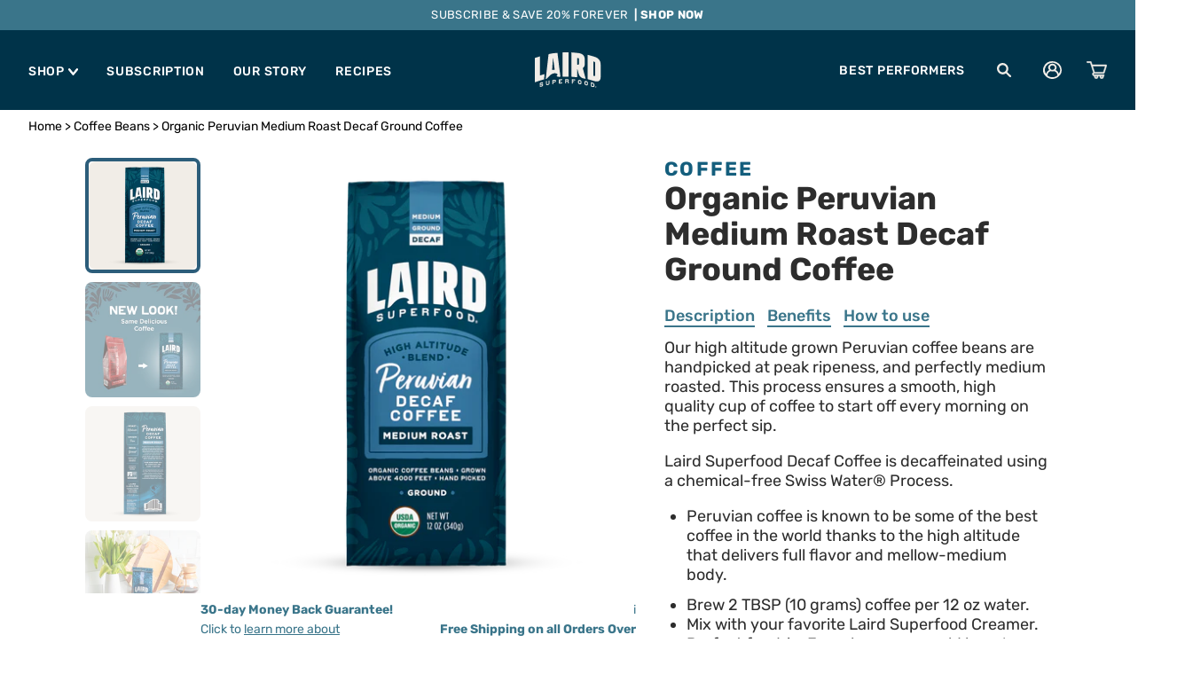

--- FILE ---
content_type: text/html; charset=utf-8
request_url: https://sapi.negate.io/script
body_size: -363
content:
lN5eE1sJmj9c4ldu4Xvb6fendPtNbIBne+FOAsy2W2BN6BVxmWEzQIxc5CrvmIFpOLK9AIf3zdWG7kTGNBOxah4=

--- FILE ---
content_type: text/css
request_url: https://lairdsuperfood.com/cdn/shop/t/1197/assets/global.css?v=78593166853858778201769010770
body_size: 14115
content:
*,:before,:after{box-sizing:border-box;border-width:0;border-style:solid;border-color:#e5e7eb}:before,:after{--tw-content: ""}html,:host{line-height:1.5;-webkit-text-size-adjust:100%;-moz-tab-size:4;-o-tab-size:4;tab-size:4;font-family:Rubik,sans-serif;font-feature-settings:normal;font-variation-settings:normal;-webkit-tap-highlight-color:transparent}body{margin:0;line-height:inherit}hr{height:0;color:inherit;border-top-width:1px}abbr:where([title]){-webkit-text-decoration:underline dotted;text-decoration:underline dotted}h1,h2,h3,h4,h5,h6{font-size:inherit;font-weight:inherit}a{color:inherit;text-decoration:inherit}b,strong{font-weight:bolder}code,kbd,samp,pre{font-family:ui-monospace,SFMono-Regular,Menlo,Monaco,Consolas,Liberation Mono,Courier New,monospace;font-feature-settings:normal;font-variation-settings:normal;font-size:1em}small{font-size:80%}sub,sup{font-size:75%;line-height:0;position:relative;vertical-align:baseline}sub{bottom:-.25em}sup{top:-.5em}table{text-indent:0;border-color:inherit;border-collapse:collapse}button,input,optgroup,select,textarea{font-family:inherit;font-feature-settings:inherit;font-variation-settings:inherit;font-size:100%;font-weight:inherit;line-height:inherit;letter-spacing:inherit;color:inherit;margin:0;padding:0}button,select{text-transform:none}button,input:where([type=button]),input:where([type=reset]),input:where([type=submit]){-webkit-appearance:button;background-color:transparent;background-image:none}:-moz-focusring{outline:auto}:-moz-ui-invalid{box-shadow:none}progress{vertical-align:baseline}::-webkit-inner-spin-button,::-webkit-outer-spin-button{height:auto}[type=search]{-webkit-appearance:textfield;outline-offset:-2px}::-webkit-search-decoration{-webkit-appearance:none}::-webkit-file-upload-button{-webkit-appearance:button;font:inherit}summary{display:list-item}blockquote,dl,dd,h1,h2,h3,h4,h5,h6,hr,figure,p,pre{margin:0}fieldset{margin:0;padding:0}legend{padding:0}ol,ul,menu{list-style:none;margin:0;padding:0}dialog{padding:0}textarea{resize:vertical}input::-moz-placeholder,textarea::-moz-placeholder{opacity:1;color:#9ca3af}input::placeholder,textarea::placeholder{opacity:1;color:#9ca3af}button,[role=button]{cursor:pointer}:disabled{cursor:default}img,svg,video,canvas,audio,iframe,embed,object{display:block;vertical-align:middle}img,video{max-width:100%;height:auto}[hidden]{display:none}html,body{font-family:Rubik,sans-serif!important;overflow-x:hidden}#rebuy-widget-124768,#rebuy-widget-21221{display:none!important}.balance{text-wrap:balance}.site-wrap ul li{list-style-position:outside;list-style:disc}#productTabs ul{list-style:disc}#shopify-section-header ul li{list-style:none!important}.truevault-polaris-optout{color:#fff}iframe#launcher,iframe[name="Messaging window"]{right:8px!important;left:unset!important}div:has(iframe[title="Close message"]){position:fixed!important;bottom:100px!important;right:8px!important;left:unset!important}.rebuy-cart__flyout-empty-cart a{color:#fff!important}.rebuy-bundle .rebuy-bundle__images{display:none!important}*,:before,:after{--tw-border-spacing-x: 0;--tw-border-spacing-y: 0;--tw-translate-x: 0;--tw-translate-y: 0;--tw-rotate: 0;--tw-skew-x: 0;--tw-skew-y: 0;--tw-scale-x: 1;--tw-scale-y: 1;--tw-pan-x: ;--tw-pan-y: ;--tw-pinch-zoom: ;--tw-scroll-snap-strictness: proximity;--tw-gradient-from-position: ;--tw-gradient-via-position: ;--tw-gradient-to-position: ;--tw-ordinal: ;--tw-slashed-zero: ;--tw-numeric-figure: ;--tw-numeric-spacing: ;--tw-numeric-fraction: ;--tw-ring-inset: ;--tw-ring-offset-width: 0px;--tw-ring-offset-color: #fff;--tw-ring-color: rgb(59 130 246 / .5);--tw-ring-offset-shadow: 0 0 #0000;--tw-ring-shadow: 0 0 #0000;--tw-shadow: 0 0 #0000;--tw-shadow-colored: 0 0 #0000;--tw-blur: ;--tw-brightness: ;--tw-contrast: ;--tw-grayscale: ;--tw-hue-rotate: ;--tw-invert: ;--tw-saturate: ;--tw-sepia: ;--tw-drop-shadow: ;--tw-backdrop-blur: ;--tw-backdrop-brightness: ;--tw-backdrop-contrast: ;--tw-backdrop-grayscale: ;--tw-backdrop-hue-rotate: ;--tw-backdrop-invert: ;--tw-backdrop-opacity: ;--tw-backdrop-saturate: ;--tw-backdrop-sepia: ;--tw-contain-size: ;--tw-contain-layout: ;--tw-contain-paint: ;--tw-contain-style: }::backdrop{--tw-border-spacing-x: 0;--tw-border-spacing-y: 0;--tw-translate-x: 0;--tw-translate-y: 0;--tw-rotate: 0;--tw-skew-x: 0;--tw-skew-y: 0;--tw-scale-x: 1;--tw-scale-y: 1;--tw-pan-x: ;--tw-pan-y: ;--tw-pinch-zoom: ;--tw-scroll-snap-strictness: proximity;--tw-gradient-from-position: ;--tw-gradient-via-position: ;--tw-gradient-to-position: ;--tw-ordinal: ;--tw-slashed-zero: ;--tw-numeric-figure: ;--tw-numeric-spacing: ;--tw-numeric-fraction: ;--tw-ring-inset: ;--tw-ring-offset-width: 0px;--tw-ring-offset-color: #fff;--tw-ring-color: rgb(59 130 246 / .5);--tw-ring-offset-shadow: 0 0 #0000;--tw-ring-shadow: 0 0 #0000;--tw-shadow: 0 0 #0000;--tw-shadow-colored: 0 0 #0000;--tw-blur: ;--tw-brightness: ;--tw-contrast: ;--tw-grayscale: ;--tw-hue-rotate: ;--tw-invert: ;--tw-saturate: ;--tw-sepia: ;--tw-drop-shadow: ;--tw-backdrop-blur: ;--tw-backdrop-brightness: ;--tw-backdrop-contrast: ;--tw-backdrop-grayscale: ;--tw-backdrop-hue-rotate: ;--tw-backdrop-invert: ;--tw-backdrop-opacity: ;--tw-backdrop-saturate: ;--tw-backdrop-sepia: ;--tw-contain-size: ;--tw-contain-layout: ;--tw-contain-paint: ;--tw-contain-style: }.container{width:100%;margin-right:auto;margin-left:auto;padding-right:2rem;padding-left:2rem}@media (min-width: 640px){.container{max-width:640px}}@media (min-width: 768px){.container{max-width:768px}}@media (min-width: 1024px){.container{max-width:1024px}}@media (min-width: 1280px){.container{max-width:1280px}}@media (min-width: 1536px){.container{max-width:1536px}}@media (min-width: 1900px){.container{max-width:1900px}}.productTabContent ul{padding-left:25px}#quiz-kit-success-popup,.popup-visible{display:none!important;opacity:0!important}.collection.holiday .boost-sd__header-main-2{background-color:#e90044!important}.collection.holiday .boost-sd__header-title{color:#fff!important}.sr-only{position:absolute;width:1px;height:1px;padding:0;margin:-1px;overflow:hidden;clip:rect(0,0,0,0);white-space:nowrap;border-width:0}.pointer-events-none{pointer-events:none}.\!visible{visibility:visible!important}.visible{visibility:visible}.collapse{visibility:collapse}.static{position:static}.fixed{position:fixed}.\!absolute{position:absolute!important}.absolute{position:absolute}.\!relative{position:relative!important}.relative{position:relative}.sticky{position:sticky}.inset-0{top:0;right:0;bottom:0;left:0}.-bottom-12{bottom:-3rem}.-bottom-20{bottom:-5rem}.-bottom-32{bottom:-8rem}.-bottom-40{bottom:-10rem}.-bottom-52{bottom:-13rem}.-left-10{left:-2.5rem}.-left-12{left:-3rem}.-left-14{left:-3.5rem}.-left-20{left:-5rem}.-left-24{left:-6rem}.-left-40{left:-10rem}.-right-10{right:-2.5rem}.-right-12{right:-3rem}.-right-2{right:-.5rem}.-right-20{right:-5rem}.-right-40{right:-10rem}.-right-5{right:-1.25rem}.-top-10{top:-2.5rem}.-top-14{top:-3.5rem}.-top-20{top:-5rem}.-top-4{top:-1rem}.-top-6{top:-1.5rem}.-top-8{top:-2rem}.bottom-0{bottom:0}.bottom-1\/3{bottom:33.333333%}.bottom-20{bottom:5rem}.bottom-5{bottom:1.25rem}.bottom-\[-60px\]{bottom:-60px}.left-0{left:0}.left-1\/2{left:50%}.left-1\/3{left:33.333333%}.left-36{left:9rem}.left-6{left:1.5rem}.left-8{left:2rem}.left-96{left:24rem}.left-\[50\%\]{left:50%}.right-0{right:0}.right-16{right:4rem}.right-2{right:.5rem}.right-32{right:8rem}.right-5{right:1.25rem}.top-0{top:0}.top-1{top:.25rem}.top-1\/2{top:50%}.top-16{top:4rem}.top-20{top:5rem}.top-32{top:8rem}.top-40{top:10rem}.top-72{top:18rem}.top-80{top:20rem}.top-\[40\%\]{top:40%}.top-\[50\%\]{top:50%}.isolate{isolation:isolate}.-z-10{z-index:-10}.z-0{z-index:0}.z-10{z-index:10}.z-20{z-index:20}.z-30{z-index:30}.z-40{z-index:40}.z-50{z-index:50}.z-\[9999\]{z-index:9999}.order-1{order:1}.order-2{order:2}.col-span-1{grid-column:span 1 / span 1}.col-span-12{grid-column:span 12 / span 12}.col-span-2{grid-column:span 2 / span 2}.col-span-4{grid-column:span 4 / span 4}.col-span-6{grid-column:span 6 / span 6}.col-span-8{grid-column:span 8 / span 8}.\!m-0{margin:0!important}.-m-2{margin:-.5rem}.m-1{margin:.25rem}.m-3{margin:.75rem}.m-auto{margin:auto}.\!mx-auto{margin-left:auto!important;margin-right:auto!important}.-my-10{margin-top:-2.5rem;margin-bottom:-2.5rem}.-my-6{margin-top:-1.5rem;margin-bottom:-1.5rem}.mx-0{margin-left:0;margin-right:0}.mx-auto{margin-left:auto;margin-right:auto}.my-10{margin-top:2.5rem;margin-bottom:2.5rem}.my-12{margin-top:3rem;margin-bottom:3rem}.my-14{margin-top:3.5rem;margin-bottom:3.5rem}.my-16{margin-top:4rem;margin-bottom:4rem}.my-2{margin-top:.5rem;margin-bottom:.5rem}.my-28{margin-top:7rem;margin-bottom:7rem}.my-4{margin-top:1rem;margin-bottom:1rem}.my-5{margin-top:1.25rem;margin-bottom:1.25rem}.my-6{margin-top:1.5rem;margin-bottom:1.5rem}.my-8{margin-top:2rem;margin-bottom:2rem}.\!mb-0{margin-bottom:0!important}.\!ml-0{margin-left:0!important}.\!mr-2{margin-right:.5rem!important}.\!mt-0{margin-top:0!important}.\!mt-10{margin-top:2.5rem!important}.\!mt-2{margin-top:.5rem!important}.\!mt-6{margin-top:1.5rem!important}.\!mt-8{margin-top:2rem!important}.-mb-1{margin-bottom:-.25rem}.-mb-12{margin-bottom:-3rem}.-mb-14{margin-bottom:-3.5rem}.-mb-16{margin-bottom:-4rem}.-mb-2{margin-bottom:-.5rem}.-mb-28{margin-bottom:-7rem}.-mb-4{margin-bottom:-1rem}.-mb-6{margin-bottom:-1.5rem}.-mb-72{margin-bottom:-18rem}.-mb-8{margin-bottom:-2rem}.-ml-1{margin-left:-.25rem}.-ml-2{margin-left:-.5rem}.-mt-1{margin-top:-.25rem}.-mt-10{margin-top:-2.5rem}.-mt-12{margin-top:-3rem}.-mt-14{margin-top:-3.5rem}.-mt-16{margin-top:-4rem}.-mt-2{margin-top:-.5rem}.-mt-2\.5{margin-top:-.625rem}.-mt-20{margin-top:-5rem}.-mt-24{margin-top:-6rem}.-mt-28{margin-top:-7rem}.-mt-32{margin-top:-8rem}.-mt-36{margin-top:-9rem}.-mt-40{margin-top:-10rem}.-mt-px{margin-top:-1px}.mb-0{margin-bottom:0}.mb-1{margin-bottom:.25rem}.mb-1\.5{margin-bottom:.375rem}.mb-10{margin-bottom:2.5rem}.mb-12{margin-bottom:3rem}.mb-14{margin-bottom:3.5rem}.mb-2{margin-bottom:.5rem}.mb-20{margin-bottom:5rem}.mb-24{margin-bottom:6rem}.mb-3{margin-bottom:.75rem}.mb-32{margin-bottom:8rem}.mb-4{margin-bottom:1rem}.mb-44{margin-bottom:11rem}.mb-5{margin-bottom:1.25rem}.mb-6{margin-bottom:1.5rem}.mb-8{margin-bottom:2rem}.ml-0{margin-left:0}.ml-1{margin-left:.25rem}.ml-1\.5{margin-left:.375rem}.ml-2{margin-left:.5rem}.ml-3{margin-left:.75rem}.ml-4{margin-left:1rem}.ml-6{margin-left:1.5rem}.ml-7{margin-left:1.75rem}.ml-8{margin-left:2rem}.ml-auto{margin-left:auto}.mr-0{margin-right:0}.mr-2{margin-right:.5rem}.mr-2\.5{margin-right:.625rem}.mr-3{margin-right:.75rem}.mr-4{margin-right:1rem}.mr-5{margin-right:1.25rem}.mr-auto{margin-right:auto}.mt-0{margin-top:0}.mt-0\.5{margin-top:.125rem}.mt-1{margin-top:.25rem}.mt-1\.5{margin-top:.375rem}.mt-10{margin-top:2.5rem}.mt-12{margin-top:3rem}.mt-14{margin-top:3.5rem}.mt-16{margin-top:4rem}.mt-2{margin-top:.5rem}.mt-2\.5{margin-top:.625rem}.mt-20{margin-top:5rem}.mt-28{margin-top:7rem}.mt-3{margin-top:.75rem}.mt-32{margin-top:8rem}.mt-4{margin-top:1rem}.mt-48{margin-top:12rem}.mt-5{margin-top:1.25rem}.mt-6{margin-top:1.5rem}.mt-7{margin-top:1.75rem}.mt-8{margin-top:2rem}.mt-96{margin-top:24rem}.mt-\[2rem\]{margin-top:2rem}.line-clamp-2{overflow:hidden;display:-webkit-box;-webkit-box-orient:vertical;-webkit-line-clamp:2}.line-clamp-3{overflow:hidden;display:-webkit-box;-webkit-box-orient:vertical;-webkit-line-clamp:3}.\!block{display:block!important}.block{display:block}.inline-block{display:inline-block}.\!inline{display:inline!important}.inline{display:inline}.\!flex{display:flex!important}.flex{display:flex}.inline-flex{display:inline-flex}.table{display:table}.flow-root{display:flow-root}.grid{display:grid}.contents{display:contents}.\!hidden{display:none!important}.hidden{display:none}.aspect-\[16\/9\]{aspect-ratio:16/9}.aspect-\[2\.17\]{aspect-ratio:2.17}.aspect-square{aspect-ratio:1 / 1}.\!size-6{width:1.5rem!important;height:1.5rem!important}.size-12{width:3rem;height:3rem}.size-16{width:4rem;height:4rem}.size-20{width:5rem;height:5rem}.size-8{width:2rem;height:2rem}.h-0{height:0px}.h-0\.5{height:.125rem}.h-1{height:.25rem}.h-1\/2{height:50%}.h-10{height:2.5rem}.h-11{height:2.75rem}.h-12{height:3rem}.h-16{height:4rem}.h-24{height:6rem}.h-28{height:7rem}.h-32{height:8rem}.h-4{height:1rem}.h-5{height:1.25rem}.h-6{height:1.5rem}.h-7{height:1.75rem}.h-8{height:2rem}.h-\[10em\]{height:10em}.h-\[225px\]{height:225px}.h-\[30px\]{height:30px}.h-\[360px\]{height:360px}.h-\[40px\]{height:40px}.h-\[40vh\]{height:40vh}.h-\[415px\]{height:415px}.h-\[48px\]{height:48px}.h-\[500px\]{height:500px}.h-\[60vh\]{height:60vh}.h-\[65px\]{height:65px}.h-\[65vh\]{height:65vh}.h-\[75px\]{height:75px}.h-\[75vh\]{height:75vh}.h-\[95vh\]{height:95vh}.h-\[calc\(50\%-13px\)\]{height:calc(50% - 13px)}.h-auto{height:auto}.h-fit{height:-moz-fit-content;height:fit-content}.h-full{height:100%}.max-h-\[220px\]{max-height:220px}.max-h-\[700px\]{max-height:700px}.min-h-\[300px\]{min-height:300px}.min-h-\[500px\]{min-height:500px}.min-h-\[90px\]{min-height:90px}.\!w-full{width:100%!important}.w-0{width:0px}.w-1{width:.25rem}.w-1\/2{width:50%}.w-1\/3{width:33.333333%}.w-1\/4{width:25%}.w-10{width:2.5rem}.w-12{width:3rem}.w-20{width:5rem}.w-24{width:6rem}.w-28{width:7rem}.w-3\/4{width:75%}.w-32{width:8rem}.w-4{width:1rem}.w-40{width:10rem}.w-5{width:1.25rem}.w-56{width:14rem}.w-6{width:1.5rem}.w-60{width:15rem}.w-7{width:1.75rem}.w-8{width:2rem}.w-\[200px\]{width:200px}.w-\[220px\]{width:220px}.w-\[230px\]{width:230px}.w-\[250px\]{width:250px}.w-\[302px\]{width:302px}.w-\[30px\]{width:30px}.w-\[35px\]{width:35px}.w-\[360px\]{width:360px}.w-\[415px\]{width:415px}.w-\[45\%\]{width:45%}.w-\[50vw\]{width:50vw}.w-\[55px\]{width:55px}.w-\[60px\]{width:60px}.w-\[65px\]{width:65px}.w-\[70\%\]{width:70%}.w-\[70px\]{width:70px}.w-\[80vw\]{width:80vw}.w-\[95px\]{width:95px}.w-fit{width:-moz-fit-content;width:fit-content}.w-full{width:100%}.min-w-\[100\%\]{min-width:100%}.min-w-\[105\%\]{min-width:105%}.min-w-\[130px\]{min-width:130px}.min-w-\[220px\]{min-width:220px}.min-w-\[225px\]{min-width:225px}.min-w-\[294px\]{min-width:294px}.min-w-\[80px\]{min-width:80px}.min-w-\[90px\]{min-width:90px}.\!max-w-2xl{max-width:42rem!important}.\!max-w-5xl{max-width:64rem!important}.\!max-w-6xl{max-width:72rem!important}.\!max-w-7xl{max-width:95rem!important}.\!max-w-\[80px\]{max-width:80px!important}.\!max-w-md{max-width:28rem!important}.\!max-w-sm{max-width:24rem!important}.max-w-2xl{max-width:42rem}.max-w-3xl{max-width:48rem}.max-w-4xl{max-width:56rem}.max-w-5xl{max-width:64rem}.max-w-6xl{max-width:72rem}.max-w-7xl{max-width:95rem}.max-w-\[100\%\]{max-width:100%}.max-w-\[100px\]{max-width:100px}.max-w-\[115px\]{max-width:115px}.max-w-\[1200px\]{max-width:1200px}.max-w-\[120px\]{max-width:120px}.max-w-\[130px\]{max-width:130px}.max-w-\[1350px\]{max-width:1350px}.max-w-\[140px\]{max-width:140px}.max-w-\[1500px\]{max-width:1500px}.max-w-\[150px\]{max-width:150px}.max-w-\[170px\]{max-width:170px}.max-w-\[175px\]{max-width:175px}.max-w-\[185px\]{max-width:185px}.max-w-\[190px\]{max-width:190px}.max-w-\[200px\]{max-width:200px}.max-w-\[20rem\]{max-width:20rem}.max-w-\[215px\]{max-width:215px}.max-w-\[220px\]{max-width:220px}.max-w-\[225px\]{max-width:225px}.max-w-\[250px\]{max-width:250px}.max-w-\[270px\]{max-width:270px}.max-w-\[275px\]{max-width:275px}.max-w-\[280px\]{max-width:280px}.max-w-\[290px\]{max-width:290px}.max-w-\[300px\]{max-width:300px}.max-w-\[330px\]{max-width:330px}.max-w-\[340px\]{max-width:340px}.max-w-\[350px\]{max-width:350px}.max-w-\[375px\]{max-width:375px}.max-w-\[380px\]{max-width:380px}.max-w-\[400px\]{max-width:400px}.max-w-\[40rem\]{max-width:40rem}.max-w-\[440px\]{max-width:440px}.max-w-\[480px\]{max-width:480px}.max-w-\[500px\]{max-width:500px}.max-w-\[520px\]{max-width:520px}.max-w-\[55\%\]{max-width:55%}.max-w-\[580px\]{max-width:580px}.max-w-\[600px\]{max-width:600px}.max-w-\[60px\]{max-width:60px}.max-w-\[700px\]{max-width:700px}.max-w-\[70px\]{max-width:70px}.max-w-\[750px\]{max-width:750px}.max-w-\[78px\]{max-width:78px}.max-w-\[80\%\]{max-width:80%}.max-w-\[80px\]{max-width:80px}.max-w-\[850px\]{max-width:850px}.max-w-\[85px\]{max-width:85px}.max-w-\[90\%\]{max-width:90%}.max-w-full{max-width:100%}.max-w-lg{max-width:32rem}.max-w-md{max-width:28rem}.max-w-none{max-width:none}.max-w-sm{max-width:24rem}.max-w-xl{max-width:36rem}.max-w-xs{max-width:20rem}.flex-1{flex:1 1 0%}.flex-auto{flex:1 1 auto}.flex-none{flex:none}.flex-shrink{flex-shrink:1}.flex-shrink-0,.shrink-0{flex-shrink:0}.flex-grow{flex-grow:1}.flex-grow-0{flex-grow:0}.grow{flex-grow:1}.border-collapse{border-collapse:collapse}.-translate-x-1\/2{--tw-translate-x: -50%;transform:translate(var(--tw-translate-x),var(--tw-translate-y)) rotate(var(--tw-rotate)) skew(var(--tw-skew-x)) skewY(var(--tw-skew-y)) scaleX(var(--tw-scale-x)) scaleY(var(--tw-scale-y))}.-translate-x-12{--tw-translate-x: -3rem;transform:translate(var(--tw-translate-x),var(--tw-translate-y)) rotate(var(--tw-rotate)) skew(var(--tw-skew-x)) skewY(var(--tw-skew-y)) scaleX(var(--tw-scale-x)) scaleY(var(--tw-scale-y))}.-translate-x-14{--tw-translate-x: -3.5rem;transform:translate(var(--tw-translate-x),var(--tw-translate-y)) rotate(var(--tw-rotate)) skew(var(--tw-skew-x)) skewY(var(--tw-skew-y)) scaleX(var(--tw-scale-x)) scaleY(var(--tw-scale-y))}.-translate-x-2{--tw-translate-x: -.5rem;transform:translate(var(--tw-translate-x),var(--tw-translate-y)) rotate(var(--tw-rotate)) skew(var(--tw-skew-x)) skewY(var(--tw-skew-y)) scaleX(var(--tw-scale-x)) scaleY(var(--tw-scale-y))}.-translate-x-20{--tw-translate-x: -5rem;transform:translate(var(--tw-translate-x),var(--tw-translate-y)) rotate(var(--tw-rotate)) skew(var(--tw-skew-x)) skewY(var(--tw-skew-y)) scaleX(var(--tw-scale-x)) scaleY(var(--tw-scale-y))}.-translate-x-4{--tw-translate-x: -1rem;transform:translate(var(--tw-translate-x),var(--tw-translate-y)) rotate(var(--tw-rotate)) skew(var(--tw-skew-x)) skewY(var(--tw-skew-y)) scaleX(var(--tw-scale-x)) scaleY(var(--tw-scale-y))}.-translate-x-6{--tw-translate-x: -1.5rem;transform:translate(var(--tw-translate-x),var(--tw-translate-y)) rotate(var(--tw-rotate)) skew(var(--tw-skew-x)) skewY(var(--tw-skew-y)) scaleX(var(--tw-scale-x)) scaleY(var(--tw-scale-y))}.-translate-x-\[50\%\]{--tw-translate-x: -50%;transform:translate(var(--tw-translate-x),var(--tw-translate-y)) rotate(var(--tw-rotate)) skew(var(--tw-skew-x)) skewY(var(--tw-skew-y)) scaleX(var(--tw-scale-x)) scaleY(var(--tw-scale-y))}.-translate-x-\[700px\]{--tw-translate-x: -700px;transform:translate(var(--tw-translate-x),var(--tw-translate-y)) rotate(var(--tw-rotate)) skew(var(--tw-skew-x)) skewY(var(--tw-skew-y)) scaleX(var(--tw-scale-x)) scaleY(var(--tw-scale-y))}.-translate-x-full{--tw-translate-x: -100%;transform:translate(var(--tw-translate-x),var(--tw-translate-y)) rotate(var(--tw-rotate)) skew(var(--tw-skew-x)) skewY(var(--tw-skew-y)) scaleX(var(--tw-scale-x)) scaleY(var(--tw-scale-y))}.-translate-y-1{--tw-translate-y: -.25rem;transform:translate(var(--tw-translate-x),var(--tw-translate-y)) rotate(var(--tw-rotate)) skew(var(--tw-skew-x)) skewY(var(--tw-skew-y)) scaleX(var(--tw-scale-x)) scaleY(var(--tw-scale-y))}.-translate-y-1\/2{--tw-translate-y: -50%;transform:translate(var(--tw-translate-x),var(--tw-translate-y)) rotate(var(--tw-rotate)) skew(var(--tw-skew-x)) skewY(var(--tw-skew-y)) scaleX(var(--tw-scale-x)) scaleY(var(--tw-scale-y))}.-translate-y-12{--tw-translate-y: -3rem;transform:translate(var(--tw-translate-x),var(--tw-translate-y)) rotate(var(--tw-rotate)) skew(var(--tw-skew-x)) skewY(var(--tw-skew-y)) scaleX(var(--tw-scale-x)) scaleY(var(--tw-scale-y))}.-translate-y-16{--tw-translate-y: -4rem;transform:translate(var(--tw-translate-x),var(--tw-translate-y)) rotate(var(--tw-rotate)) skew(var(--tw-skew-x)) skewY(var(--tw-skew-y)) scaleX(var(--tw-scale-x)) scaleY(var(--tw-scale-y))}.-translate-y-2{--tw-translate-y: -.5rem;transform:translate(var(--tw-translate-x),var(--tw-translate-y)) rotate(var(--tw-rotate)) skew(var(--tw-skew-x)) skewY(var(--tw-skew-y)) scaleX(var(--tw-scale-x)) scaleY(var(--tw-scale-y))}.-translate-y-2\.5{--tw-translate-y: -.625rem;transform:translate(var(--tw-translate-x),var(--tw-translate-y)) rotate(var(--tw-rotate)) skew(var(--tw-skew-x)) skewY(var(--tw-skew-y)) scaleX(var(--tw-scale-x)) scaleY(var(--tw-scale-y))}.-translate-y-20{--tw-translate-y: -5rem;transform:translate(var(--tw-translate-x),var(--tw-translate-y)) rotate(var(--tw-rotate)) skew(var(--tw-skew-x)) skewY(var(--tw-skew-y)) scaleX(var(--tw-scale-x)) scaleY(var(--tw-scale-y))}.-translate-y-24{--tw-translate-y: -6rem;transform:translate(var(--tw-translate-x),var(--tw-translate-y)) rotate(var(--tw-rotate)) skew(var(--tw-skew-x)) skewY(var(--tw-skew-y)) scaleX(var(--tw-scale-x)) scaleY(var(--tw-scale-y))}.-translate-y-28{--tw-translate-y: -7rem;transform:translate(var(--tw-translate-x),var(--tw-translate-y)) rotate(var(--tw-rotate)) skew(var(--tw-skew-x)) skewY(var(--tw-skew-y)) scaleX(var(--tw-scale-x)) scaleY(var(--tw-scale-y))}.-translate-y-40{--tw-translate-y: -10rem;transform:translate(var(--tw-translate-x),var(--tw-translate-y)) rotate(var(--tw-rotate)) skew(var(--tw-skew-x)) skewY(var(--tw-skew-y)) scaleX(var(--tw-scale-x)) scaleY(var(--tw-scale-y))}.-translate-y-6{--tw-translate-y: -1.5rem;transform:translate(var(--tw-translate-x),var(--tw-translate-y)) rotate(var(--tw-rotate)) skew(var(--tw-skew-x)) skewY(var(--tw-skew-y)) scaleX(var(--tw-scale-x)) scaleY(var(--tw-scale-y))}.-translate-y-8{--tw-translate-y: -2rem;transform:translate(var(--tw-translate-x),var(--tw-translate-y)) rotate(var(--tw-rotate)) skew(var(--tw-skew-x)) skewY(var(--tw-skew-y)) scaleX(var(--tw-scale-x)) scaleY(var(--tw-scale-y))}.-translate-y-\[155\%\]{--tw-translate-y: -155%;transform:translate(var(--tw-translate-x),var(--tw-translate-y)) rotate(var(--tw-rotate)) skew(var(--tw-skew-x)) skewY(var(--tw-skew-y)) scaleX(var(--tw-scale-x)) scaleY(var(--tw-scale-y))}.-translate-y-\[160\%\]{--tw-translate-y: -160%;transform:translate(var(--tw-translate-x),var(--tw-translate-y)) rotate(var(--tw-rotate)) skew(var(--tw-skew-x)) skewY(var(--tw-skew-y)) scaleX(var(--tw-scale-x)) scaleY(var(--tw-scale-y))}.-translate-y-\[30\%\]{--tw-translate-y: -30%;transform:translate(var(--tw-translate-x),var(--tw-translate-y)) rotate(var(--tw-rotate)) skew(var(--tw-skew-x)) skewY(var(--tw-skew-y)) scaleX(var(--tw-scale-x)) scaleY(var(--tw-scale-y))}.-translate-y-\[50\%\]{--tw-translate-y: -50%;transform:translate(var(--tw-translate-x),var(--tw-translate-y)) rotate(var(--tw-rotate)) skew(var(--tw-skew-x)) skewY(var(--tw-skew-y)) scaleX(var(--tw-scale-x)) scaleY(var(--tw-scale-y))}.-translate-y-\[90\%\]{--tw-translate-y: -90%;transform:translate(var(--tw-translate-x),var(--tw-translate-y)) rotate(var(--tw-rotate)) skew(var(--tw-skew-x)) skewY(var(--tw-skew-y)) scaleX(var(--tw-scale-x)) scaleY(var(--tw-scale-y))}.-translate-y-full{--tw-translate-y: -100%;transform:translate(var(--tw-translate-x),var(--tw-translate-y)) rotate(var(--tw-rotate)) skew(var(--tw-skew-x)) skewY(var(--tw-skew-y)) scaleX(var(--tw-scale-x)) scaleY(var(--tw-scale-y))}.translate-x-0{--tw-translate-x: 0px;transform:translate(var(--tw-translate-x),var(--tw-translate-y)) rotate(var(--tw-rotate)) skew(var(--tw-skew-x)) skewY(var(--tw-skew-y)) scaleX(var(--tw-scale-x)) scaleY(var(--tw-scale-y))}.translate-x-16{--tw-translate-x: 4rem;transform:translate(var(--tw-translate-x),var(--tw-translate-y)) rotate(var(--tw-rotate)) skew(var(--tw-skew-x)) skewY(var(--tw-skew-y)) scaleX(var(--tw-scale-x)) scaleY(var(--tw-scale-y))}.translate-x-20{--tw-translate-x: 5rem;transform:translate(var(--tw-translate-x),var(--tw-translate-y)) rotate(var(--tw-rotate)) skew(var(--tw-skew-x)) skewY(var(--tw-skew-y)) scaleX(var(--tw-scale-x)) scaleY(var(--tw-scale-y))}.translate-x-3{--tw-translate-x: .75rem;transform:translate(var(--tw-translate-x),var(--tw-translate-y)) rotate(var(--tw-rotate)) skew(var(--tw-skew-x)) skewY(var(--tw-skew-y)) scaleX(var(--tw-scale-x)) scaleY(var(--tw-scale-y))}.translate-x-4{--tw-translate-x: 1rem;transform:translate(var(--tw-translate-x),var(--tw-translate-y)) rotate(var(--tw-rotate)) skew(var(--tw-skew-x)) skewY(var(--tw-skew-y)) scaleX(var(--tw-scale-x)) scaleY(var(--tw-scale-y))}.translate-x-5{--tw-translate-x: 1.25rem;transform:translate(var(--tw-translate-x),var(--tw-translate-y)) rotate(var(--tw-rotate)) skew(var(--tw-skew-x)) skewY(var(--tw-skew-y)) scaleX(var(--tw-scale-x)) scaleY(var(--tw-scale-y))}.translate-x-6{--tw-translate-x: 1.5rem;transform:translate(var(--tw-translate-x),var(--tw-translate-y)) rotate(var(--tw-rotate)) skew(var(--tw-skew-x)) skewY(var(--tw-skew-y)) scaleX(var(--tw-scale-x)) scaleY(var(--tw-scale-y))}.translate-x-8{--tw-translate-x: 2rem;transform:translate(var(--tw-translate-x),var(--tw-translate-y)) rotate(var(--tw-rotate)) skew(var(--tw-skew-x)) skewY(var(--tw-skew-y)) scaleX(var(--tw-scale-x)) scaleY(var(--tw-scale-y))}.translate-x-\[50\%\]{--tw-translate-x: 50%;transform:translate(var(--tw-translate-x),var(--tw-translate-y)) rotate(var(--tw-rotate)) skew(var(--tw-skew-x)) skewY(var(--tw-skew-y)) scaleX(var(--tw-scale-x)) scaleY(var(--tw-scale-y))}.translate-y-0{--tw-translate-y: 0px;transform:translate(var(--tw-translate-x),var(--tw-translate-y)) rotate(var(--tw-rotate)) skew(var(--tw-skew-x)) skewY(var(--tw-skew-y)) scaleX(var(--tw-scale-x)) scaleY(var(--tw-scale-y))}.translate-y-1{--tw-translate-y: .25rem;transform:translate(var(--tw-translate-x),var(--tw-translate-y)) rotate(var(--tw-rotate)) skew(var(--tw-skew-x)) skewY(var(--tw-skew-y)) scaleX(var(--tw-scale-x)) scaleY(var(--tw-scale-y))}.translate-y-1\/2{--tw-translate-y: 50%;transform:translate(var(--tw-translate-x),var(--tw-translate-y)) rotate(var(--tw-rotate)) skew(var(--tw-skew-x)) skewY(var(--tw-skew-y)) scaleX(var(--tw-scale-x)) scaleY(var(--tw-scale-y))}.translate-y-1\/4{--tw-translate-y: 25%;transform:translate(var(--tw-translate-x),var(--tw-translate-y)) rotate(var(--tw-rotate)) skew(var(--tw-skew-x)) skewY(var(--tw-skew-y)) scaleX(var(--tw-scale-x)) scaleY(var(--tw-scale-y))}.translate-y-12{--tw-translate-y: 3rem;transform:translate(var(--tw-translate-x),var(--tw-translate-y)) rotate(var(--tw-rotate)) skew(var(--tw-skew-x)) skewY(var(--tw-skew-y)) scaleX(var(--tw-scale-x)) scaleY(var(--tw-scale-y))}.translate-y-14{--tw-translate-y: 3.5rem;transform:translate(var(--tw-translate-x),var(--tw-translate-y)) rotate(var(--tw-rotate)) skew(var(--tw-skew-x)) skewY(var(--tw-skew-y)) scaleX(var(--tw-scale-x)) scaleY(var(--tw-scale-y))}.translate-y-16{--tw-translate-y: 4rem;transform:translate(var(--tw-translate-x),var(--tw-translate-y)) rotate(var(--tw-rotate)) skew(var(--tw-skew-x)) skewY(var(--tw-skew-y)) scaleX(var(--tw-scale-x)) scaleY(var(--tw-scale-y))}.translate-y-20{--tw-translate-y: 5rem;transform:translate(var(--tw-translate-x),var(--tw-translate-y)) rotate(var(--tw-rotate)) skew(var(--tw-skew-x)) skewY(var(--tw-skew-y)) scaleX(var(--tw-scale-x)) scaleY(var(--tw-scale-y))}.translate-y-4{--tw-translate-y: 1rem;transform:translate(var(--tw-translate-x),var(--tw-translate-y)) rotate(var(--tw-rotate)) skew(var(--tw-skew-x)) skewY(var(--tw-skew-y)) scaleX(var(--tw-scale-x)) scaleY(var(--tw-scale-y))}.translate-y-40{--tw-translate-y: 10rem;transform:translate(var(--tw-translate-x),var(--tw-translate-y)) rotate(var(--tw-rotate)) skew(var(--tw-skew-x)) skewY(var(--tw-skew-y)) scaleX(var(--tw-scale-x)) scaleY(var(--tw-scale-y))}.translate-y-5{--tw-translate-y: 1.25rem;transform:translate(var(--tw-translate-x),var(--tw-translate-y)) rotate(var(--tw-rotate)) skew(var(--tw-skew-x)) skewY(var(--tw-skew-y)) scaleX(var(--tw-scale-x)) scaleY(var(--tw-scale-y))}.translate-y-6{--tw-translate-y: 1.5rem;transform:translate(var(--tw-translate-x),var(--tw-translate-y)) rotate(var(--tw-rotate)) skew(var(--tw-skew-x)) skewY(var(--tw-skew-y)) scaleX(var(--tw-scale-x)) scaleY(var(--tw-scale-y))}.translate-y-8{--tw-translate-y: 2rem;transform:translate(var(--tw-translate-x),var(--tw-translate-y)) rotate(var(--tw-rotate)) skew(var(--tw-skew-x)) skewY(var(--tw-skew-y)) scaleX(var(--tw-scale-x)) scaleY(var(--tw-scale-y))}.rotate-180{--tw-rotate: 180deg;transform:translate(var(--tw-translate-x),var(--tw-translate-y)) rotate(var(--tw-rotate)) skew(var(--tw-skew-x)) skewY(var(--tw-skew-y)) scaleX(var(--tw-scale-x)) scaleY(var(--tw-scale-y))}.scale-0{--tw-scale-x: 0;--tw-scale-y: 0;transform:translate(var(--tw-translate-x),var(--tw-translate-y)) rotate(var(--tw-rotate)) skew(var(--tw-skew-x)) skewY(var(--tw-skew-y)) scaleX(var(--tw-scale-x)) scaleY(var(--tw-scale-y))}.scale-100{--tw-scale-x: 1;--tw-scale-y: 1;transform:translate(var(--tw-translate-x),var(--tw-translate-y)) rotate(var(--tw-rotate)) skew(var(--tw-skew-x)) skewY(var(--tw-skew-y)) scaleX(var(--tw-scale-x)) scaleY(var(--tw-scale-y))}.scale-105{--tw-scale-x: 1.05;--tw-scale-y: 1.05;transform:translate(var(--tw-translate-x),var(--tw-translate-y)) rotate(var(--tw-rotate)) skew(var(--tw-skew-x)) skewY(var(--tw-skew-y)) scaleX(var(--tw-scale-x)) scaleY(var(--tw-scale-y))}.-scale-y-100{--tw-scale-y: -1;transform:translate(var(--tw-translate-x),var(--tw-translate-y)) rotate(var(--tw-rotate)) skew(var(--tw-skew-x)) skewY(var(--tw-skew-y)) scaleX(var(--tw-scale-x)) scaleY(var(--tw-scale-y))}.transform{transform:translate(var(--tw-translate-x),var(--tw-translate-y)) rotate(var(--tw-rotate)) skew(var(--tw-skew-x)) skewY(var(--tw-skew-y)) scaleX(var(--tw-scale-x)) scaleY(var(--tw-scale-y))}.cursor-pointer{cursor:pointer}.resize{resize:both}.snap-y{scroll-snap-type:y var(--tw-scroll-snap-strictness)}.snap-mandatory{--tw-scroll-snap-strictness: mandatory}.snap-start{scroll-snap-align:start}.list-disc{list-style-type:disc}.list-none{list-style-type:none}.grid-cols-1{grid-template-columns:repeat(1,minmax(0,1fr))}.grid-cols-12{grid-template-columns:repeat(12,minmax(0,1fr))}.grid-cols-2{grid-template-columns:repeat(2,minmax(0,1fr))}.grid-cols-3{grid-template-columns:repeat(3,minmax(0,1fr))}.grid-cols-4{grid-template-columns:repeat(4,minmax(0,1fr))}.grid-cols-\[1fr\,80px\,80px\]{grid-template-columns:1fr 80px 80px}.flex-row{flex-direction:row}.\!flex-col{flex-direction:column!important}.flex-col{flex-direction:column}.flex-wrap{flex-wrap:wrap}.flex-nowrap{flex-wrap:nowrap}.items-start{align-items:flex-start}.items-end{align-items:flex-end}.items-center{align-items:center}.justify-start{justify-content:flex-start}.justify-end{justify-content:flex-end}.justify-center{justify-content:center}.justify-between{justify-content:space-between}.justify-around{justify-content:space-around}.gap-0{gap:0px}.gap-1{gap:.25rem}.gap-10{gap:2.5rem}.gap-12{gap:3rem}.gap-14{gap:3.5rem}.gap-16{gap:4rem}.gap-2{gap:.5rem}.gap-2\.5{gap:.625rem}.gap-20{gap:5rem}.gap-3{gap:.75rem}.gap-4{gap:1rem}.gap-5{gap:1.25rem}.gap-6{gap:1.5rem}.gap-8{gap:2rem}.gap-\[0\.8px\]{gap:.8px}.gap-x-10{-moz-column-gap:2.5rem;column-gap:2.5rem}.gap-x-4{-moz-column-gap:1rem;column-gap:1rem}.gap-x-6{-moz-column-gap:1.5rem;column-gap:1.5rem}.gap-x-8{-moz-column-gap:2rem;column-gap:2rem}.gap-y-0{row-gap:0px}.gap-y-16{row-gap:4rem}.gap-y-28{row-gap:7rem}.gap-y-3{row-gap:.75rem}.gap-y-4{row-gap:1rem}.gap-y-6{row-gap:1.5rem}.gap-y-8{row-gap:2rem}.\!space-x-8>:not([hidden])~:not([hidden]){--tw-space-x-reverse: 0 !important;margin-right:calc(2rem * var(--tw-space-x-reverse))!important;margin-left:calc(2rem * calc(1 - var(--tw-space-x-reverse)))!important}.space-x-10>:not([hidden])~:not([hidden]){--tw-space-x-reverse: 0;margin-right:calc(2.5rem * var(--tw-space-x-reverse));margin-left:calc(2.5rem * calc(1 - var(--tw-space-x-reverse)))}.space-x-2>:not([hidden])~:not([hidden]){--tw-space-x-reverse: 0;margin-right:calc(.5rem * var(--tw-space-x-reverse));margin-left:calc(.5rem * calc(1 - var(--tw-space-x-reverse)))}.space-x-3>:not([hidden])~:not([hidden]){--tw-space-x-reverse: 0;margin-right:calc(.75rem * var(--tw-space-x-reverse));margin-left:calc(.75rem * calc(1 - var(--tw-space-x-reverse)))}.space-x-4>:not([hidden])~:not([hidden]){--tw-space-x-reverse: 0;margin-right:calc(1rem * var(--tw-space-x-reverse));margin-left:calc(1rem * calc(1 - var(--tw-space-x-reverse)))}.space-x-5>:not([hidden])~:not([hidden]){--tw-space-x-reverse: 0;margin-right:calc(1.25rem * var(--tw-space-x-reverse));margin-left:calc(1.25rem * calc(1 - var(--tw-space-x-reverse)))}.space-x-6>:not([hidden])~:not([hidden]){--tw-space-x-reverse: 0;margin-right:calc(1.5rem * var(--tw-space-x-reverse));margin-left:calc(1.5rem * calc(1 - var(--tw-space-x-reverse)))}.space-x-8>:not([hidden])~:not([hidden]){--tw-space-x-reverse: 0;margin-right:calc(2rem * var(--tw-space-x-reverse));margin-left:calc(2rem * calc(1 - var(--tw-space-x-reverse)))}.space-x-9>:not([hidden])~:not([hidden]){--tw-space-x-reverse: 0;margin-right:calc(2.25rem * var(--tw-space-x-reverse));margin-left:calc(2.25rem * calc(1 - var(--tw-space-x-reverse)))}.space-y-0>:not([hidden])~:not([hidden]){--tw-space-y-reverse: 0;margin-top:calc(0px * calc(1 - var(--tw-space-y-reverse)));margin-bottom:calc(0px * var(--tw-space-y-reverse))}.space-y-0\.5>:not([hidden])~:not([hidden]){--tw-space-y-reverse: 0;margin-top:calc(.125rem * calc(1 - var(--tw-space-y-reverse)));margin-bottom:calc(.125rem * var(--tw-space-y-reverse))}.space-y-1>:not([hidden])~:not([hidden]){--tw-space-y-reverse: 0;margin-top:calc(.25rem * calc(1 - var(--tw-space-y-reverse)));margin-bottom:calc(.25rem * var(--tw-space-y-reverse))}.space-y-10>:not([hidden])~:not([hidden]){--tw-space-y-reverse: 0;margin-top:calc(2.5rem * calc(1 - var(--tw-space-y-reverse)));margin-bottom:calc(2.5rem * var(--tw-space-y-reverse))}.space-y-16>:not([hidden])~:not([hidden]){--tw-space-y-reverse: 0;margin-top:calc(4rem * calc(1 - var(--tw-space-y-reverse)));margin-bottom:calc(4rem * var(--tw-space-y-reverse))}.space-y-2>:not([hidden])~:not([hidden]){--tw-space-y-reverse: 0;margin-top:calc(.5rem * calc(1 - var(--tw-space-y-reverse)));margin-bottom:calc(.5rem * var(--tw-space-y-reverse))}.space-y-20>:not([hidden])~:not([hidden]){--tw-space-y-reverse: 0;margin-top:calc(5rem * calc(1 - var(--tw-space-y-reverse)));margin-bottom:calc(5rem * var(--tw-space-y-reverse))}.space-y-3>:not([hidden])~:not([hidden]){--tw-space-y-reverse: 0;margin-top:calc(.75rem * calc(1 - var(--tw-space-y-reverse)));margin-bottom:calc(.75rem * var(--tw-space-y-reverse))}.space-y-4>:not([hidden])~:not([hidden]){--tw-space-y-reverse: 0;margin-top:calc(1rem * calc(1 - var(--tw-space-y-reverse)));margin-bottom:calc(1rem * var(--tw-space-y-reverse))}.space-y-5>:not([hidden])~:not([hidden]){--tw-space-y-reverse: 0;margin-top:calc(1.25rem * calc(1 - var(--tw-space-y-reverse)));margin-bottom:calc(1.25rem * var(--tw-space-y-reverse))}.space-y-6>:not([hidden])~:not([hidden]){--tw-space-y-reverse: 0;margin-top:calc(1.5rem * calc(1 - var(--tw-space-y-reverse)));margin-bottom:calc(1.5rem * var(--tw-space-y-reverse))}.space-y-7>:not([hidden])~:not([hidden]){--tw-space-y-reverse: 0;margin-top:calc(1.75rem * calc(1 - var(--tw-space-y-reverse)));margin-bottom:calc(1.75rem * var(--tw-space-y-reverse))}.space-y-8>:not([hidden])~:not([hidden]){--tw-space-y-reverse: 0;margin-top:calc(2rem * calc(1 - var(--tw-space-y-reverse)));margin-bottom:calc(2rem * var(--tw-space-y-reverse))}.divide-x-4>:not([hidden])~:not([hidden]){--tw-divide-x-reverse: 0;border-right-width:calc(4px * var(--tw-divide-x-reverse));border-left-width:calc(4px * calc(1 - var(--tw-divide-x-reverse)))}.divide-y>:not([hidden])~:not([hidden]){--tw-divide-y-reverse: 0;border-top-width:calc(1px * calc(1 - var(--tw-divide-y-reverse)));border-bottom-width:calc(1px * var(--tw-divide-y-reverse))}.divide-y-4>:not([hidden])~:not([hidden]){--tw-divide-y-reverse: 0;border-top-width:calc(4px * calc(1 - var(--tw-divide-y-reverse)));border-bottom-width:calc(4px * var(--tw-divide-y-reverse))}.divide-y-\[1px\]>:not([hidden])~:not([hidden]){--tw-divide-y-reverse: 0;border-top-width:calc(1px * calc(1 - var(--tw-divide-y-reverse)));border-bottom-width:calc(1px * var(--tw-divide-y-reverse))}.divide-\[\#003349\]>:not([hidden])~:not([hidden]){--tw-divide-opacity: 1;border-color:rgb(0 51 73 / var(--tw-divide-opacity))}.divide-\[\#265429\]\/50>:not([hidden])~:not([hidden]){border-color:#26542980}.divide-\[\#72C3D7\]>:not([hidden])~:not([hidden]){--tw-divide-opacity: 1;border-color:rgb(114 195 215 / var(--tw-divide-opacity))}.divide-\[\#9b8766\]>:not([hidden])~:not([hidden]){--tw-divide-opacity: 1;border-color:rgb(155 135 102 / var(--tw-divide-opacity))}.divide-brand-darkBlue>:not([hidden])~:not([hidden]){--tw-divide-opacity: 1;border-color:rgb(0 51 73 / var(--tw-divide-opacity))}.divide-brand-darkBlue\/50>:not([hidden])~:not([hidden]){border-color:#00334980}.divide-gray-200>:not([hidden])~:not([hidden]){--tw-divide-opacity: 1;border-color:rgb(229 231 235 / var(--tw-divide-opacity))}.self-start{align-self:flex-start}.self-end{align-self:flex-end}.overflow-hidden{overflow:hidden}.overflow-visible{overflow:visible}.overflow-x-hidden{overflow-x:hidden}.overflow-y-visible{overflow-y:visible}.overflow-x-scroll{overflow-x:scroll}.overflow-y-scroll{overflow-y:scroll}.truncate{overflow:hidden;text-overflow:ellipsis;white-space:nowrap}.whitespace-nowrap{white-space:nowrap}.text-wrap{text-wrap:wrap}.text-balance{text-wrap:balance}.text-pretty{text-wrap:pretty}.\!rounded-xl{border-radius:.75rem!important}.rounded{border-radius:.25rem}.rounded-2xl{border-radius:1rem}.rounded-\[30px\]{border-radius:30px}.rounded-\[5px\]{border-radius:5px}.rounded-\[6px\]{border-radius:6px}.rounded-full{border-radius:9999px}.rounded-lg{border-radius:.5rem}.rounded-md{border-radius:.375rem}.rounded-none{border-radius:0}.rounded-sm{border-radius:.125rem}.rounded-xl{border-radius:.75rem}.\!rounded-r-none{border-top-right-radius:0!important;border-bottom-right-radius:0!important}.rounded-b-lg{border-bottom-right-radius:.5rem;border-bottom-left-radius:.5rem}.rounded-l{border-top-left-radius:.25rem;border-bottom-left-radius:.25rem}.rounded-l-none{border-top-left-radius:0;border-bottom-left-radius:0}.rounded-r{border-top-right-radius:.25rem;border-bottom-right-radius:.25rem}.rounded-r-none{border-top-right-radius:0;border-bottom-right-radius:0}.rounded-s-lg{border-start-start-radius:.5rem;border-end-start-radius:.5rem}.rounded-t-lg{border-top-left-radius:.5rem;border-top-right-radius:.5rem}.rounded-tl-lg{border-top-left-radius:.5rem}.rounded-tr-lg{border-top-right-radius:.5rem}.border{border-width:1px}.border-2{border-width:2px}.border-\[1\.5px\]{border-width:1.5px}.border-\[8px\]{border-width:8px}.border-y-4{border-top-width:4px;border-bottom-width:4px}.border-b-2{border-bottom-width:2px}.border-b-\[1\.5px\]{border-bottom-width:1.5px}.border-b-\[1px\]{border-bottom-width:1px}.border-l-4{border-left-width:4px}.border-r{border-right-width:1px}.border-r-0{border-right-width:0px}.border-t{border-top-width:1px}.border-t-2{border-top-width:2px}.border-t-4{border-top-width:4px}.border-t-\[1\.5px\]{border-top-width:1.5px}.border-t-\[1px\]{border-top-width:1px}.border-t-\[2\.5px\]{border-top-width:2.5px}.border-solid{border-style:solid}.\!border-black{--tw-border-opacity: 1 !important;border-color:rgb(0 0 0 / var(--tw-border-opacity))!important}.border-\[\#265429\]{--tw-border-opacity: 1;border-color:rgb(38 84 41 / var(--tw-border-opacity))}.border-\[\#265429\]\/50{border-color:#26542980}.border-\[\#3A758A\]{--tw-border-opacity: 1;border-color:rgb(58 117 138 / var(--tw-border-opacity))}.border-\[\#476F2C\]{--tw-border-opacity: 1;border-color:rgb(71 111 44 / var(--tw-border-opacity))}.border-\[\#D8E3E8\]{--tw-border-opacity: 1;border-color:rgb(216 227 232 / var(--tw-border-opacity))}.border-\[\#E90044\]{--tw-border-opacity: 1;border-color:rgb(233 0 68 / var(--tw-border-opacity))}.border-\[\#d8e3e8\]{--tw-border-opacity: 1;border-color:rgb(216 227 232 / var(--tw-border-opacity))}.border-black{--tw-border-opacity: 1;border-color:rgb(0 0 0 / var(--tw-border-opacity))}.border-black\/70{border-color:#000000b3}.border-black\/80{border-color:#000c}.border-brand-darkBlue{--tw-border-opacity: 1;border-color:rgb(0 51 73 / var(--tw-border-opacity))}.border-brand-darkBlue\/50{border-color:#00334980}.border-brand-lightBlue{--tw-border-opacity: 1;border-color:rgb(58 117 138 / var(--tw-border-opacity))}.border-brand-lightBlue\/80{border-color:#3a758acc}.border-brand-red{--tw-border-opacity: 1;border-color:rgb(233 0 68 / var(--tw-border-opacity))}.border-gray-200{--tw-border-opacity: 1;border-color:rgb(229 231 235 / var(--tw-border-opacity))}.border-gray-300{--tw-border-opacity: 1;border-color:rgb(209 213 219 / var(--tw-border-opacity))}.border-indigo-500{--tw-border-opacity: 1;border-color:rgb(99 102 241 / var(--tw-border-opacity))}.border-rose-600{--tw-border-opacity: 1;border-color:rgb(225 29 72 / var(--tw-border-opacity))}.border-sky-950{--tw-border-opacity: 1;border-color:rgb(8 47 73 / var(--tw-border-opacity))}.border-transparent{border-color:transparent}.border-white{--tw-border-opacity: 1;border-color:rgb(255 255 255 / var(--tw-border-opacity))}.border-yellow-400{--tw-border-opacity: 1;border-color:rgb(250 204 21 / var(--tw-border-opacity))}.border-y-transparent{border-top-color:transparent;border-bottom-color:transparent}.border-b-transparent{border-bottom-color:transparent}.border-l-white{--tw-border-opacity: 1;border-left-color:rgb(255 255 255 / var(--tw-border-opacity))}.\!bg-\[\#033169\]{--tw-bg-opacity: 1 !important;background-color:rgb(3 49 105 / var(--tw-bg-opacity))!important}.\!bg-transparent{background-color:transparent!important}.\!bg-white{--tw-bg-opacity: 1 !important;background-color:rgb(255 255 255 / var(--tw-bg-opacity))!important}.bg-\[\#003349\]{--tw-bg-opacity: 1;background-color:rgb(0 51 73 / var(--tw-bg-opacity))}.bg-\[\#0A1D29\]\/30{background-color:#0a1d294d}.bg-\[\#0a3b4d\]{--tw-bg-opacity: 1;background-color:rgb(10 59 77 / var(--tw-bg-opacity))}.bg-\[\#145e7d\]{--tw-bg-opacity: 1;background-color:rgb(20 94 125 / var(--tw-bg-opacity))}.bg-\[\#1C491F\]{--tw-bg-opacity: 1;background-color:rgb(28 73 31 / var(--tw-bg-opacity))}.bg-\[\#2a7d96\]{--tw-bg-opacity: 1;background-color:rgb(42 125 150 / var(--tw-bg-opacity))}.bg-\[\#3A758A\]{--tw-bg-opacity: 1;background-color:rgb(58 117 138 / var(--tw-bg-opacity))}.bg-\[\#476F2C\]{--tw-bg-opacity: 1;background-color:rgb(71 111 44 / var(--tw-bg-opacity))}.bg-\[\#55C3A8\]{--tw-bg-opacity: 1;background-color:rgb(85 195 168 / var(--tw-bg-opacity))}.bg-\[\#72C3D7\]{--tw-bg-opacity: 1;background-color:rgb(114 195 215 / var(--tw-bg-opacity))}.bg-\[\#72c3d8\]{--tw-bg-opacity: 1;background-color:rgb(114 195 216 / var(--tw-bg-opacity))}.bg-\[\#78A852\]{--tw-bg-opacity: 1;background-color:rgb(120 168 82 / var(--tw-bg-opacity))}.bg-\[\#89AC3A\]{--tw-bg-opacity: 1;background-color:rgb(137 172 58 / var(--tw-bg-opacity))}.bg-\[\#90AF5A\]{--tw-bg-opacity: 1;background-color:rgb(144 175 90 / var(--tw-bg-opacity))}.bg-\[\#A2D491\]{--tw-bg-opacity: 1;background-color:rgb(162 212 145 / var(--tw-bg-opacity))}.bg-\[\#A8C29D\]{--tw-bg-opacity: 1;background-color:rgb(168 194 157 / var(--tw-bg-opacity))}.bg-\[\#AED799\]{--tw-bg-opacity: 1;background-color:rgb(174 215 153 / var(--tw-bg-opacity))}.bg-\[\#B1CF7E\]{--tw-bg-opacity: 1;background-color:rgb(177 207 126 / var(--tw-bg-opacity))}.bg-\[\#D8E3E8\]{--tw-bg-opacity: 1;background-color:rgb(216 227 232 / var(--tw-bg-opacity))}.bg-\[\#E90044\]{--tw-bg-opacity: 1;background-color:rgb(233 0 68 / var(--tw-bg-opacity))}.bg-\[\#F1EDE7\]{--tw-bg-opacity: 1;background-color:rgb(241 237 231 / var(--tw-bg-opacity))}.bg-\[\#F3F0EA\]{--tw-bg-opacity: 1;background-color:rgb(243 240 234 / var(--tw-bg-opacity))}.bg-\[\#F6F3EE\]{--tw-bg-opacity: 1;background-color:rgb(246 243 238 / var(--tw-bg-opacity))}.bg-\[\#FFFFFF\]{--tw-bg-opacity: 1;background-color:rgb(255 255 255 / var(--tw-bg-opacity))}.bg-\[\#aed899\]{--tw-bg-opacity: 1;background-color:rgb(174 216 153 / var(--tw-bg-opacity))}.bg-\[\#f1ede7\]{--tw-bg-opacity: 1;background-color:rgb(241 237 231 / var(--tw-bg-opacity))}.bg-\[\#f5f3f0\]{--tw-bg-opacity: 1;background-color:rgb(245 243 240 / var(--tw-bg-opacity))}.bg-black{--tw-bg-opacity: 1;background-color:rgb(0 0 0 / var(--tw-bg-opacity))}.bg-black\/40{background-color:#0006}.bg-black\/5{background-color:#0000000d}.bg-brand-beige{--tw-bg-opacity: 1;background-color:rgb(241 237 231 / var(--tw-bg-opacity))}.bg-brand-beigeDark{--tw-bg-opacity: 1;background-color:rgb(227 217 202 / var(--tw-bg-opacity))}.bg-brand-darkBlue{--tw-bg-opacity: 1;background-color:rgb(0 51 73 / var(--tw-bg-opacity))}.bg-brand-darkBlue\/90{background-color:#003349e6}.bg-brand-lightBlue{--tw-bg-opacity: 1;background-color:rgb(58 117 138 / var(--tw-bg-opacity))}.bg-brand-red{--tw-bg-opacity: 1;background-color:rgb(233 0 68 / var(--tw-bg-opacity))}.bg-gray-100{--tw-bg-opacity: 1;background-color:rgb(243 244 246 / var(--tw-bg-opacity))}.bg-gray-100\/90{background-color:#f3f4f6e6}.bg-gray-50{--tw-bg-opacity: 1;background-color:rgb(249 250 251 / var(--tw-bg-opacity))}.bg-gray-700{--tw-bg-opacity: 1;background-color:rgb(55 65 81 / var(--tw-bg-opacity))}.bg-red-700{--tw-bg-opacity: 1;background-color:rgb(185 28 28 / var(--tw-bg-opacity))}.bg-rose-600{--tw-bg-opacity: 1;background-color:rgb(225 29 72 / var(--tw-bg-opacity))}.bg-sky-950{--tw-bg-opacity: 1;background-color:rgb(8 47 73 / var(--tw-bg-opacity))}.bg-slate-800{--tw-bg-opacity: 1;background-color:rgb(30 41 59 / var(--tw-bg-opacity))}.bg-transparent{background-color:transparent}.bg-white{--tw-bg-opacity: 1;background-color:rgb(255 255 255 / var(--tw-bg-opacity))}.bg-white\/50{background-color:#ffffff80}.bg-white\/60{background-color:#fff9}.bg-white\/80{background-color:#fffc}.bg-yellow-50{--tw-bg-opacity: 1;background-color:rgb(254 252 232 / var(--tw-bg-opacity))}.bg-opacity-70{--tw-bg-opacity: .7}.bg-opacity-80{--tw-bg-opacity: .8}.bg-\[url\(\'https\:\/\/cdn\.shopify\.com\/s\/files\/1\/1308\/3049\/files\/green-bg\.jpg\?v\=1718251864\'\)\]{background-image:url(/cdn/shop/files/green-bg.jpg?v=1718251864)}.bg-\[url\(\'https\:\/\/cdn\.shopify\.com\/s\/files\/1\/1308\/3049\/files\/laird-berries\.jpg\?v\=1678755380\'\)\]{background-image:url(/cdn/shop/files/laird-berries.jpg?v=1678755380)}.bg-\[url\(https\:\/\/cdn\.shopify\.com\/s\/files\/1\/1308\/3049\/files\/city\.svg\?v\=1701710709\)\]{background-image:url(/cdn/shop/files/city.svg?v=1701710709)}.bg-\[url\(https\:\/\/cdn\.shopify\.com\/s\/files\/1\/1308\/3049\/files\/hero-bg_67e16b6e-79b0-4b0b-bfaa-91e5a5c4ffdb\.jpg\?v\=1701710710\)\]{background-image:url(/cdn/shop/files/hero-bg_67e16b6e-79b0-4b0b-bfaa-91e5a5c4ffdb.jpg?v=1701710710)}.bg-\[url\(https\:\/\/cdn\.shopify\.com\/s\/files\/1\/1308\/3049\/files\/m-about-email-bg\.svg\?v\=1679341968\)\]{background-image:url(/cdn/shop/files/m-about-email-bg.svg?v=1679341968)}.bg-\[url\(https\:\/\/cdn\.shopify\.com\/s\/files\/1\/1308\/3049\/files\/m-section-3-bg\.svg\?v\=1701710708\)\]{background-image:url(/cdn/shop/files/m-section-3-bg.svg?v=1701710708)}.bg-\[url\(https\:\/\/cdn\.shopify\.com\/s\/files\/1\/1308\/3049\/files\/section-10b-bg\.png\?v\=1701710710\)\]{background-image:url(/cdn/shop/files/section-10b-bg.png?v=1701710710)}.bg-\[url\(https\:\/\/cdn\.shopify\.com\/s\/files\/1\/1308\/3049\/files\/snow-bg\.svg\?v\=1701710709\)\]{background-image:url(/cdn/shop/files/snow-bg.svg?v=1701710709)}.bg-\[url\(https\:\/\/cdn\.shopify\.com\/s\/files\/1\/1308\/3049\/files\/snow\.svg\?v\=1701710709\)\]{background-image:url(/cdn/shop/files/snow.svg?v=1701710709)}.bg-gradient-to-b{background-image:linear-gradient(to bottom,var(--tw-gradient-stops))}.bg-gradient-to-bl{background-image:linear-gradient(to bottom left,var(--tw-gradient-stops))}.bg-gradient-to-r{background-image:linear-gradient(to right,var(--tw-gradient-stops))}.from-\[\#031F29\]\/30{--tw-gradient-from: rgb(3 31 41 / .3) var(--tw-gradient-from-position);--tw-gradient-to: rgb(3 31 41 / 0) var(--tw-gradient-to-position);--tw-gradient-stops: var(--tw-gradient-from), var(--tw-gradient-to)}.from-black\/70{--tw-gradient-from: rgb(0 0 0 / .7) var(--tw-gradient-from-position);--tw-gradient-to: rgb(0 0 0 / 0) var(--tw-gradient-to-position);--tw-gradient-stops: var(--tw-gradient-from), var(--tw-gradient-to)}.from-brand-darkBlue\/50{--tw-gradient-from: rgb(0 51 73 / .5) var(--tw-gradient-from-position);--tw-gradient-to: rgb(0 51 73 / 0) var(--tw-gradient-to-position);--tw-gradient-stops: var(--tw-gradient-from), var(--tw-gradient-to)}.to-transparent{--tw-gradient-to: transparent var(--tw-gradient-to-position)}.bg-cover{background-size:cover}.bg-bottom{background-position:bottom}.bg-center{background-position:center}.bg-right{background-position:right}.bg-right-top{background-position:right top}.bg-top{background-position:top}.bg-no-repeat{background-repeat:no-repeat}.fill-brand-darkBlue{fill:#003349}.fill-white{fill:#fff}.stroke-brand-darkBlue{stroke:#003349}.stroke-white{stroke:#fff}.object-contain{-o-object-fit:contain;object-fit:contain}.object-cover{-o-object-fit:cover;object-fit:cover}.object-fill{-o-object-fit:fill;object-fit:fill}.object-center{-o-object-position:center;object-position:center}.\!p-0{padding:0!important}.p-1{padding:.25rem}.p-10{padding:2.5rem}.p-12{padding:3rem}.p-14{padding:3.5rem}.p-16{padding:4rem}.p-2{padding:.5rem}.p-20{padding:5rem}.p-3{padding:.75rem}.p-4{padding:1rem}.p-5{padding:1.25rem}.p-6{padding:1.5rem}.p-8{padding:2rem}.\!px-4{padding-left:1rem!important;padding-right:1rem!important}.\!px-5{padding-left:1.25rem!important;padding-right:1.25rem!important}.\!py-2{padding-top:.5rem!important;padding-bottom:.5rem!important}.\!py-4{padding-top:1rem!important;padding-bottom:1rem!important}.px-0{padding-left:0;padding-right:0}.px-10{padding-left:2.5rem;padding-right:2.5rem}.px-12{padding-left:3rem;padding-right:3rem}.px-14{padding-left:3.5rem;padding-right:3.5rem}.px-16{padding-left:4rem;padding-right:4rem}.px-2{padding-left:.5rem;padding-right:.5rem}.px-20{padding-left:5rem;padding-right:5rem}.px-3{padding-left:.75rem;padding-right:.75rem}.px-3\.5{padding-left:.875rem;padding-right:.875rem}.px-4{padding-left:1rem;padding-right:1rem}.px-5{padding-left:1.25rem;padding-right:1.25rem}.px-6{padding-left:1.5rem;padding-right:1.5rem}.px-7{padding-left:1.75rem;padding-right:1.75rem}.px-8{padding-left:2rem;padding-right:2rem}.px-\[2em\]{padding-left:2em;padding-right:2em}.py-0{padding-top:0;padding-bottom:0}.py-1{padding-top:.25rem;padding-bottom:.25rem}.py-1\.5{padding-top:.375rem;padding-bottom:.375rem}.py-10{padding-top:2.5rem;padding-bottom:2.5rem}.py-12{padding-top:3rem;padding-bottom:3rem}.py-14{padding-top:3.5rem;padding-bottom:3.5rem}.py-16{padding-top:4rem;padding-bottom:4rem}.py-2{padding-top:.5rem;padding-bottom:.5rem}.py-2\.5{padding-top:.625rem;padding-bottom:.625rem}.py-20{padding-top:5rem;padding-bottom:5rem}.py-24{padding-top:6rem;padding-bottom:6rem}.py-28{padding-top:7rem;padding-bottom:7rem}.py-3{padding-top:.75rem;padding-bottom:.75rem}.py-32{padding-top:8rem;padding-bottom:8rem}.py-36{padding-top:9rem;padding-bottom:9rem}.py-4{padding-top:1rem;padding-bottom:1rem}.py-40{padding-top:10rem;padding-bottom:10rem}.py-5{padding-top:1.25rem;padding-bottom:1.25rem}.py-52{padding-top:13rem;padding-bottom:13rem}.py-6{padding-top:1.5rem;padding-bottom:1.5rem}.py-7{padding-top:1.75rem;padding-bottom:1.75rem}.py-8{padding-top:2rem;padding-bottom:2rem}.\!pb-0{padding-bottom:0!important}.pb-0{padding-bottom:0}.pb-1{padding-bottom:.25rem}.pb-10{padding-bottom:2.5rem}.pb-12{padding-bottom:3rem}.pb-14{padding-bottom:3.5rem}.pb-16{padding-bottom:4rem}.pb-2{padding-bottom:.5rem}.pb-20{padding-bottom:5rem}.pb-24{padding-bottom:6rem}.pb-28{padding-bottom:7rem}.pb-3{padding-bottom:.75rem}.pb-32{padding-bottom:8rem}.pb-36{padding-bottom:9rem}.pb-4{padding-bottom:1rem}.pb-40{padding-bottom:10rem}.pb-44{padding-bottom:11rem}.pb-48{padding-bottom:12rem}.pb-52{padding-bottom:13rem}.pb-6{padding-bottom:1.5rem}.pb-72{padding-bottom:18rem}.pb-8{padding-bottom:2rem}.pl-0{padding-left:0}.pl-1{padding-left:.25rem}.pl-3{padding-left:.75rem}.pl-5{padding-left:1.25rem}.pl-6{padding-left:1.5rem}.pl-8{padding-left:2rem}.pr-0{padding-right:0}.pr-1{padding-right:.25rem}.pr-12{padding-right:3rem}.pr-14{padding-right:3.5rem}.pr-2{padding-right:.5rem}.pr-20{padding-right:5rem}.pr-4{padding-right:1rem}.pt-0{padding-top:0}.pt-1{padding-top:.25rem}.pt-10{padding-top:2.5rem}.pt-12{padding-top:3rem}.pt-14{padding-top:3.5rem}.pt-16{padding-top:4rem}.pt-2{padding-top:.5rem}.pt-20{padding-top:5rem}.pt-28{padding-top:7rem}.pt-3{padding-top:.75rem}.pt-3\.5{padding-top:.875rem}.pt-32{padding-top:8rem}.pt-4{padding-top:1rem}.pt-44{padding-top:11rem}.pt-52{padding-top:13rem}.pt-6{padding-top:1.5rem}.pt-8{padding-top:2rem}.pt-9{padding-top:2.25rem}.pt-\[18em\]{padding-top:18em}.\!text-left{text-align:left!important}.text-left{text-align:left}.text-center{text-align:center}.text-right{text-align:right}.font-\[\'Poppins\'\]{font-family:Poppins}.font-sans{font-family:Rubik,sans-serif}.\!text-2xl{font-size:1.5rem!important;line-height:2rem!important}.\!text-\[14px\]\/tight{font-size:14px!important;line-height:1.25!important}.\!text-\[18px\]{font-size:18px!important}.\!text-base{font-size:1rem!important;line-height:1.5rem!important}.\!text-base\/tight{font-size:1rem!important;line-height:1.25!important}.\!text-sm{font-size:.875rem!important;line-height:1.25rem!important}.\!text-xl{font-size:1.4rem!important;line-height:1.6rem!important}.text-2xl{font-size:1.5rem;line-height:2rem}.text-3xl{font-size:1.875rem;line-height:2.25rem}.text-4xl{font-size:2.25rem;line-height:2.5rem}.text-5xl{font-size:3rem;line-height:3.3rem}.text-\[12px\]{font-size:12px}.text-\[13px\]{font-size:13px}.text-\[14px\]{font-size:14px}.text-\[14px\]\/tight{font-size:14px;line-height:1.25}.text-\[15px\]{font-size:15px}.text-\[16px\]{font-size:16px}.text-\[17px\]{font-size:17px}.text-\[19px\]{font-size:19px}.text-\[20px\]\/8{font-size:20px;line-height:2rem}.text-\[22px\]{font-size:22px}.text-\[24px\]{font-size:24px}.text-\[26px\]{font-size:26px}.text-\[5\.5rem\]{font-size:5.5rem}.text-base{font-size:1rem;line-height:1.5rem}.text-lg{font-size:1.125rem;line-height:1.53rem}.text-sm{font-size:.875rem;line-height:1.25rem}.text-sm\/tight{font-size:.875rem;line-height:1.25}.text-xl{font-size:1.4rem;line-height:1.6rem}.text-xs{font-size:.75rem;line-height:1rem}.\!font-bold{font-weight:700!important}.font-\[600\]{font-weight:600}.font-bold{font-weight:700}.font-extrabold{font-weight:800}.font-light{font-weight:300}.font-medium{font-weight:500}.font-normal{font-weight:400}.font-semibold{font-weight:600}.uppercase{text-transform:uppercase}.lowercase{text-transform:lowercase}.capitalize{text-transform:capitalize}.italic{font-style:italic}.ordinal{--tw-ordinal: ordinal;font-variant-numeric:var(--tw-ordinal) var(--tw-slashed-zero) var(--tw-numeric-figure) var(--tw-numeric-spacing) var(--tw-numeric-fraction)}.\!leading-\[1\.1em\]{line-height:1.1em!important}.\!leading-\[1\.25em\]{line-height:1.25em!important}.\!leading-\[1\.2em\]{line-height:1.2em!important}.\!leading-\[1\.3em\]{line-height:1.3em!important}.\!leading-\[1\.4em\]{line-height:1.4em!important}.\!leading-\[1em\]{line-height:1em!important}.leading-10{line-height:2.5rem}.leading-3{line-height:.75rem}.leading-4{line-height:1rem}.leading-5{line-height:1.25rem}.leading-6{line-height:1.5rem}.leading-7{line-height:1.75rem}.leading-\[1\.05em\]{line-height:1.05em}.leading-\[1\.1em\]{line-height:1.1em}.leading-\[1\.23em\]{line-height:1.23em}.leading-\[1\.2em\]{line-height:1.2em}.leading-\[1\.35em\]{line-height:1.35em}.leading-\[1\.3em\]{line-height:1.3em}.leading-\[18px\]{line-height:18px}.leading-\[1em\]{line-height:1em}.leading-\[28\.80px\]{line-height:28.8px}.leading-\[45px\]{line-height:45px}.leading-normal{line-height:1.5}.leading-snug{line-height:1.375}.leading-tight{line-height:1.25}.tracking-wide{letter-spacing:.025em}.tracking-wider{letter-spacing:.05em}.\!text-\[\#003349\]{--tw-text-opacity: 1 !important;color:rgb(0 51 73 / var(--tw-text-opacity))!important}.\!text-\[\#033169\]{--tw-text-opacity: 1 !important;color:rgb(3 49 105 / var(--tw-text-opacity))!important}.\!text-\[\#AED899\]{--tw-text-opacity: 1 !important;color:rgb(174 216 153 / var(--tw-text-opacity))!important}.\!text-\[\#E90044\]{--tw-text-opacity: 1 !important;color:rgb(233 0 68 / var(--tw-text-opacity))!important}.\!text-\[\#da0041\]{--tw-text-opacity: 1 !important;color:rgb(218 0 65 / var(--tw-text-opacity))!important}.\!text-black{--tw-text-opacity: 1 !important;color:rgb(0 0 0 / var(--tw-text-opacity))!important}.\!text-brand-darkBlue{--tw-text-opacity: 1 !important;color:rgb(0 51 73 / var(--tw-text-opacity))!important}.\!text-brand-lightBlue{--tw-text-opacity: 1 !important;color:rgb(58 117 138 / var(--tw-text-opacity))!important}.\!text-brand-red{--tw-text-opacity: 1 !important;color:rgb(233 0 68 / var(--tw-text-opacity))!important}.\!text-red-800{--tw-text-opacity: 1 !important;color:rgb(153 27 27 / var(--tw-text-opacity))!important}.\!text-white{--tw-text-opacity: 1 !important;color:rgb(255 255 255 / var(--tw-text-opacity))!important}.text-\[\#003349\]{--tw-text-opacity: 1;color:rgb(0 51 73 / var(--tw-text-opacity))}.text-\[\#00334\]{color:#00334}.text-\[\#033169\]{--tw-text-opacity: 1;color:rgb(3 49 105 / var(--tw-text-opacity))}.text-\[\#0753B1\]{--tw-text-opacity: 1;color:rgb(7 83 177 / var(--tw-text-opacity))}.text-\[\#236239\]{--tw-text-opacity: 1;color:rgb(35 98 57 / var(--tw-text-opacity))}.text-\[\#246137\]{--tw-text-opacity: 1;color:rgb(36 97 55 / var(--tw-text-opacity))}.text-\[\#265429\]{--tw-text-opacity: 1;color:rgb(38 84 41 / var(--tw-text-opacity))}.text-\[\#325A17\]{--tw-text-opacity: 1;color:rgb(50 90 23 / var(--tw-text-opacity))}.text-\[\#3A758A\],.text-\[\#3a758a\]{--tw-text-opacity: 1;color:rgb(58 117 138 / var(--tw-text-opacity))}.text-\[\#424242\]{--tw-text-opacity: 1;color:rgb(66 66 66 / var(--tw-text-opacity))}.text-\[\#476F2C\]{--tw-text-opacity: 1;color:rgb(71 111 44 / var(--tw-text-opacity))}.text-\[\#72C3D7\]{--tw-text-opacity: 1;color:rgb(114 195 215 / var(--tw-text-opacity))}.text-\[\#BEBFC0\]{--tw-text-opacity: 1;color:rgb(190 191 192 / var(--tw-text-opacity))}.text-\[\#E90044\]{--tw-text-opacity: 1;color:rgb(233 0 68 / var(--tw-text-opacity))}.text-\[\#fff\]{--tw-text-opacity: 1;color:rgb(255 255 255 / var(--tw-text-opacity))}.text-black{--tw-text-opacity: 1;color:rgb(0 0 0 / var(--tw-text-opacity))}.text-brand-darkBlue{--tw-text-opacity: 1;color:rgb(0 51 73 / var(--tw-text-opacity))}.text-brand-darkBlue\/70{color:#003349b3}.text-brand-lightBlue{--tw-text-opacity: 1;color:rgb(58 117 138 / var(--tw-text-opacity))}.text-brand-purple{--tw-text-opacity: 1;color:rgb(44 14 69 / var(--tw-text-opacity))}.text-brand-red{--tw-text-opacity: 1;color:rgb(233 0 68 / var(--tw-text-opacity))}.text-gray-300{--tw-text-opacity: 1;color:rgb(209 213 219 / var(--tw-text-opacity))}.text-gray-400{--tw-text-opacity: 1;color:rgb(156 163 175 / var(--tw-text-opacity))}.text-gray-500{--tw-text-opacity: 1;color:rgb(107 114 128 / var(--tw-text-opacity))}.text-gray-600{--tw-text-opacity: 1;color:rgb(75 85 99 / var(--tw-text-opacity))}.text-gray-700{--tw-text-opacity: 1;color:rgb(55 65 81 / var(--tw-text-opacity))}.text-gray-800{--tw-text-opacity: 1;color:rgb(31 41 55 / var(--tw-text-opacity))}.text-gray-900{--tw-text-opacity: 1;color:rgb(17 24 39 / var(--tw-text-opacity))}.text-green-900{--tw-text-opacity: 1;color:rgb(20 83 45 / var(--tw-text-opacity))}.text-indigo-600{--tw-text-opacity: 1;color:rgb(79 70 229 / var(--tw-text-opacity))}.text-indigo-900{--tw-text-opacity: 1;color:rgb(49 46 129 / var(--tw-text-opacity))}.text-rose-600{--tw-text-opacity: 1;color:rgb(225 29 72 / var(--tw-text-opacity))}.text-sky-950{--tw-text-opacity: 1;color:rgb(8 47 73 / var(--tw-text-opacity))}.text-white{--tw-text-opacity: 1;color:rgb(255 255 255 / var(--tw-text-opacity))}.text-yellow-400{--tw-text-opacity: 1;color:rgb(250 204 21 / var(--tw-text-opacity))}.text-yellow-700{--tw-text-opacity: 1;color:rgb(161 98 7 / var(--tw-text-opacity))}.underline{text-decoration-line:underline}.line-through{text-decoration-line:line-through}.antialiased{-webkit-font-smoothing:antialiased;-moz-osx-font-smoothing:grayscale}.accent-brand-red{accent-color:#e90044}.opacity-0{opacity:0}.opacity-100{opacity:1}.opacity-30{opacity:.3}.opacity-40{opacity:.4}.opacity-75{opacity:.75}.shadow{--tw-shadow: 0 1px 3px 0 rgb(0 0 0 / .1), 0 1px 2px -1px rgb(0 0 0 / .1);--tw-shadow-colored: 0 1px 3px 0 var(--tw-shadow-color), 0 1px 2px -1px var(--tw-shadow-color);box-shadow:var(--tw-ring-offset-shadow, 0 0 #0000),var(--tw-ring-shadow, 0 0 #0000),var(--tw-shadow)}.shadow-lg{--tw-shadow: 0 10px 15px -3px rgb(0 0 0 / .1), 0 4px 6px -4px rgb(0 0 0 / .1);--tw-shadow-colored: 0 10px 15px -3px var(--tw-shadow-color), 0 4px 6px -4px var(--tw-shadow-color);box-shadow:var(--tw-ring-offset-shadow, 0 0 #0000),var(--tw-ring-shadow, 0 0 #0000),var(--tw-shadow)}.shadow-md{--tw-shadow: 0 4px 6px -1px rgb(0 0 0 / .1), 0 2px 4px -2px rgb(0 0 0 / .1);--tw-shadow-colored: 0 4px 6px -1px var(--tw-shadow-color), 0 2px 4px -2px var(--tw-shadow-color);box-shadow:var(--tw-ring-offset-shadow, 0 0 #0000),var(--tw-ring-shadow, 0 0 #0000),var(--tw-shadow)}.shadow-sm{--tw-shadow: 0 1px 2px 0 rgb(0 0 0 / .05);--tw-shadow-colored: 0 1px 2px 0 var(--tw-shadow-color);box-shadow:var(--tw-ring-offset-shadow, 0 0 #0000),var(--tw-ring-shadow, 0 0 #0000),var(--tw-shadow)}.outline{outline-style:solid}.outline-brand-darkBlue{outline-color:#003349}.ring{--tw-ring-offset-shadow: var(--tw-ring-inset) 0 0 0 var(--tw-ring-offset-width) var(--tw-ring-offset-color);--tw-ring-shadow: var(--tw-ring-inset) 0 0 0 calc(3px + var(--tw-ring-offset-width)) var(--tw-ring-color);box-shadow:var(--tw-ring-offset-shadow),var(--tw-ring-shadow),var(--tw-shadow, 0 0 #0000)}.blur{--tw-blur: blur(8px);filter:var(--tw-blur) var(--tw-brightness) var(--tw-contrast) var(--tw-grayscale) var(--tw-hue-rotate) var(--tw-invert) var(--tw-saturate) var(--tw-sepia) var(--tw-drop-shadow)}.grayscale{--tw-grayscale: grayscale(100%);filter:var(--tw-blur) var(--tw-brightness) var(--tw-contrast) var(--tw-grayscale) var(--tw-hue-rotate) var(--tw-invert) var(--tw-saturate) var(--tw-sepia) var(--tw-drop-shadow)}.invert{--tw-invert: invert(100%);filter:var(--tw-blur) var(--tw-brightness) var(--tw-contrast) var(--tw-grayscale) var(--tw-hue-rotate) var(--tw-invert) var(--tw-saturate) var(--tw-sepia) var(--tw-drop-shadow)}.filter{filter:var(--tw-blur) var(--tw-brightness) var(--tw-contrast) var(--tw-grayscale) var(--tw-hue-rotate) var(--tw-invert) var(--tw-saturate) var(--tw-sepia) var(--tw-drop-shadow)}.backdrop-blur-md{--tw-backdrop-blur: blur(12px);-webkit-backdrop-filter:var(--tw-backdrop-blur) var(--tw-backdrop-brightness) var(--tw-backdrop-contrast) var(--tw-backdrop-grayscale) var(--tw-backdrop-hue-rotate) var(--tw-backdrop-invert) var(--tw-backdrop-opacity) var(--tw-backdrop-saturate) var(--tw-backdrop-sepia);backdrop-filter:var(--tw-backdrop-blur) var(--tw-backdrop-brightness) var(--tw-backdrop-contrast) var(--tw-backdrop-grayscale) var(--tw-backdrop-hue-rotate) var(--tw-backdrop-invert) var(--tw-backdrop-opacity) var(--tw-backdrop-saturate) var(--tw-backdrop-sepia)}.backdrop-filter{-webkit-backdrop-filter:var(--tw-backdrop-blur) var(--tw-backdrop-brightness) var(--tw-backdrop-contrast) var(--tw-backdrop-grayscale) var(--tw-backdrop-hue-rotate) var(--tw-backdrop-invert) var(--tw-backdrop-opacity) var(--tw-backdrop-saturate) var(--tw-backdrop-sepia);backdrop-filter:var(--tw-backdrop-blur) var(--tw-backdrop-brightness) var(--tw-backdrop-contrast) var(--tw-backdrop-grayscale) var(--tw-backdrop-hue-rotate) var(--tw-backdrop-invert) var(--tw-backdrop-opacity) var(--tw-backdrop-saturate) var(--tw-backdrop-sepia)}.transition{transition-property:color,background-color,border-color,text-decoration-color,fill,stroke,opacity,box-shadow,transform,filter,-webkit-backdrop-filter;transition-property:color,background-color,border-color,text-decoration-color,fill,stroke,opacity,box-shadow,transform,filter,backdrop-filter;transition-property:color,background-color,border-color,text-decoration-color,fill,stroke,opacity,box-shadow,transform,filter,backdrop-filter,-webkit-backdrop-filter;transition-timing-function:cubic-bezier(.4,0,.2,1);transition-duration:.15s}.transition-all{transition-property:all;transition-timing-function:cubic-bezier(.4,0,.2,1);transition-duration:.15s}.transition-colors{transition-property:color,background-color,border-color,text-decoration-color,fill,stroke;transition-timing-function:cubic-bezier(.4,0,.2,1);transition-duration:.15s}.transition-opacity{transition-property:opacity;transition-timing-function:cubic-bezier(.4,0,.2,1);transition-duration:.15s}.transition-transform{transition-property:transform;transition-timing-function:cubic-bezier(.4,0,.2,1);transition-duration:.15s}.duration-300{transition-duration:.3s}.duration-500{transition-duration:.5s}.duration-700{transition-duration:.7s}.ease-in{transition-timing-function:cubic-bezier(.4,0,1,1)}.ease-in-out{transition-timing-function:cubic-bezier(.4,0,.2,1)}.ease-out{transition-timing-function:cubic-bezier(0,0,.2,1)}.will-change-transform{will-change:transform}:root{--font-poppins: "Poppins", sans-serif;--font-rubik: "Rubik", sans-serif;--background: #ffffff;--foreground: #171717}body{color:var(--foreground);background:var(--background);font-family:var(--font-poppins)}a.prop65{font-size:12px;text-decoration:underline;font-weight:400}#customer-wrapper{padding:65px;max-width:1200px;margin:0 auto}#customer-wrapper #order_payment,#customer-wrapper #order_shipping{margin-bottom:25px}:is(#customer-wrapper #order_payment,#customer-wrapper #order_shipping) :is(h5){font-weight:600;font-size:18px}.product-marketplace #media-notice,.single-option{display:none}section.govx .heading{display:flex;flex-direction:column;gap:15px;justify-content:center;align-items:center;margin-bottom:25px}section.govx .heading img.laird-logo{max-width:250px}section.govx .heading img.govx-logo{max-width:200px}section.govx .overview{max-width:700px;display:block;margin:0 auto;text-align:center}section.govx .overview p{margin-bottom:35px}section.govx .overview a.btn{background-color:#e90044;color:#fff;border-radius:50px;padding:10px 25px;text-transform:uppercase;font-weight:600}section.govx .details{display:flex;max-width:1000px;gap:45px;margin:45px auto 0}section.govx .details .column{border:solid 1px black;width:50%;padding:25px 45px}section.govx .details .column h2{font-family:Rubik,sans-serif;font-weight:800;font-size:24px;color:#003747;margin-bottom:15px}section.govx .details .column li{list-style:none;margin-bottom:10px}section.govx .section-footer{max-width:600px;margin:35px auto 0;display:flex;align-items:center;justify-content:center;gap:15px}section.govx .section-footer img.govx-logo{width:150px}@media (max-width: 1024px){section.govx .details{flex-direction:column;gap:45px}section.govx .details .column{width:100%}}@media (max-width: 500px){section.govx .heading img.laird-logo{width:200px}section.govx .heading img.govx-logo{width:170px}section.govx .details .column{padding:25px}section.govx .section-footer{flex-direction:column}}@media (max-width: 1200px){nav#desktop-nav{padding:0}nav#desktop-nav .container{padding:0 20px}nav#desktop-nav .container a{font-size:12px;margin-left:12px}}#subscription-widget li{list-style:none}.template-ebd-bundle .qtyAddToCartWrapper{display:flex}.template-ebd-bundle .quantity-selector{background:#003349;border-radius:42px;height:60px;display:flex;justify-content:space-evenly;align-items:center}.template-ebd-bundle .quantity-selector .downer,.template-ebd-bundle .quantity-selector .up{border:none;line-height:38px;min-height:38px;display:inline-block;color:#fff!important}.template-ebd-bundle .quantity-selector input.quantity{font-family:Gotham;font-style:normal;font-weight:400;font-size:22px;color:#fff!important;border:none;background:0 0;width:100%;text-align:center}.template-ebd-bundle .variants,.template-ebd-bundle #oosSignUp{display:none}.page.homepage-10-1 .swiper-container{display:none;opacity:0;transition:.4s}.swiper-container.swiper-initialized{display:block;opacity:1}@media (max-width: 1024px){.nav-wrapper{display:flex;flex-direction:row;align-items:center}.nav-wrapper .main-logo{margin-left:0!important}.nav-wrapper .mobile-nav-icons{display:flex;justify-content:flex-end}.nav-wrapper .mobile-nav-icons .nav-best-sellers{display:none}.nav-wrapper .mobile-nav-icons .cart-icon{margin-left:0}.nav-wrapper .mobile-nav-icons .cart-icon a{margin-left:0}}@media (max-width: 768px){.nav-wrapper{flex-direction:row-reverse}}@media (min-width: 640px){.sm\:container{width:100%;margin-right:auto;margin-left:auto;padding-right:2rem;padding-left:2rem}.sm\:container{max-width:640px}@media (min-width: 768px){.sm\:container{max-width:768px}}@media (min-width: 1024px){.sm\:container{max-width:1024px}}@media (min-width: 1280px){.sm\:container{max-width:1280px}}@media (min-width: 1536px){.sm\:container{max-width:1536px}}@media (min-width: 1900px){.sm\:container{max-width:1900px}}}@media (min-width: 768px){.md\:container{width:100%;margin-right:auto;margin-left:auto;padding-right:2rem;padding-left:2rem}@media (min-width: 640px){.md\:container{max-width:640px}}.md\:container{max-width:768px}@media (min-width: 1024px){.md\:container{max-width:1024px}}@media (min-width: 1280px){.md\:container{max-width:1280px}}@media (min-width: 1536px){.md\:container{max-width:1536px}}@media (min-width: 1900px){.md\:container{max-width:1900px}}}@media (min-width: 1024px){.lg\:container{width:100%;margin-right:auto;margin-left:auto;padding-right:2rem;padding-left:2rem}@media (min-width: 640px){.lg\:container{max-width:640px}}@media (min-width: 768px){.lg\:container{max-width:768px}}.lg\:container{max-width:1024px}@media (min-width: 1280px){.lg\:container{max-width:1280px}}@media (min-width: 1536px){.lg\:container{max-width:1536px}}@media (min-width: 1900px){.lg\:container{max-width:1900px}}}@media (min-width: 1280px){.xl\:container{width:100%;margin-right:auto;margin-left:auto;padding-right:2rem;padding-left:2rem}@media (min-width: 640px){.xl\:container{max-width:640px}}@media (min-width: 768px){.xl\:container{max-width:768px}}@media (min-width: 1024px){.xl\:container{max-width:1024px}}.xl\:container{max-width:1280px}@media (min-width: 1536px){.xl\:container{max-width:1536px}}@media (min-width: 1900px){.xl\:container{max-width:1900px}}}.\*\:mt-3>*{margin-top:.75rem}.\*\:flex-1>*{flex:1 1 0%}.\*\:text-\[\#246137\]>*{--tw-text-opacity: 1;color:rgb(36 97 55 / var(--tw-text-opacity))}.\*\:text-\[\#476F2C\]>*{--tw-text-opacity: 1;color:rgb(71 111 44 / var(--tw-text-opacity))}.before\:absolute:before{content:var(--tw-content);position:absolute}.before\:inset-0:before{content:var(--tw-content);top:0;right:0;bottom:0;left:0}.before\:h-\[3rem\]:before{content:var(--tw-content);height:3rem}.before\:w-full:before{content:var(--tw-content);width:100%}.before\:-translate-y-full:before{content:var(--tw-content);--tw-translate-y: -100%;transform:translate(var(--tw-translate-x),var(--tw-translate-y)) rotate(var(--tw-rotate)) skew(var(--tw-skew-x)) skewY(var(--tw-skew-y)) scaleX(var(--tw-scale-x)) scaleY(var(--tw-scale-y))}.before\:bg-transparent:before{content:var(--tw-content);background-color:transparent}.after\:\!content-none:after{--tw-content: none !important;content:var(--tw-content)!important}.checked\:border-transparent:checked{border-color:transparent}.checked\:bg-brand-darkBlue:checked{--tw-bg-opacity: 1;background-color:rgb(0 51 73 / var(--tw-bg-opacity))}.hover\:cursor-pointer:hover{cursor:pointer}.hover\:\!border-brand-darkBlue:hover{--tw-border-opacity: 1 !important;border-color:rgb(0 51 73 / var(--tw-border-opacity))!important}.hover\:border-brand-darkBlue:hover{--tw-border-opacity: 1;border-color:rgb(0 51 73 / var(--tw-border-opacity))}.hover\:border-gray-300:hover{--tw-border-opacity: 1;border-color:rgb(209 213 219 / var(--tw-border-opacity))}.hover\:\!bg-brand-darkBlue:hover{--tw-bg-opacity: 1 !important;background-color:rgb(0 51 73 / var(--tw-bg-opacity))!important}.hover\:\!bg-transparent:hover{background-color:transparent!important}.hover\:bg-\[\#0d1c2e\]:hover{--tw-bg-opacity: 1;background-color:rgb(13 28 46 / var(--tw-bg-opacity))}.hover\:bg-\[\#104d67\]:hover{--tw-bg-opacity: 1;background-color:rgb(16 77 103 / var(--tw-bg-opacity))}.hover\:bg-\[\#da0041\]:hover{--tw-bg-opacity: 1;background-color:rgb(218 0 65 / var(--tw-bg-opacity))}.hover\:bg-brand-darkBlue:hover{--tw-bg-opacity: 1;background-color:rgb(0 51 73 / var(--tw-bg-opacity))}.hover\:bg-brand-darkBlue\/90:hover{background-color:#003349e6}.hover\:bg-gray-50:hover{--tw-bg-opacity: 1;background-color:rgb(249 250 251 / var(--tw-bg-opacity))}.hover\:bg-transparent:hover{background-color:transparent}.hover\:\!text-brand-darkBlue:hover{--tw-text-opacity: 1 !important;color:rgb(0 51 73 / var(--tw-text-opacity))!important}.hover\:\!text-white:hover{--tw-text-opacity: 1 !important;color:rgb(255 255 255 / var(--tw-text-opacity))!important}.hover\:text-gray-200:hover{--tw-text-opacity: 1;color:rgb(229 231 235 / var(--tw-text-opacity))}.hover\:text-gray-500:hover{--tw-text-opacity: 1;color:rgb(107 114 128 / var(--tw-text-opacity))}.hover\:text-gray-700:hover{--tw-text-opacity: 1;color:rgb(55 65 81 / var(--tw-text-opacity))}.hover\:text-white:hover{--tw-text-opacity: 1;color:rgb(255 255 255 / var(--tw-text-opacity))}.focus\:outline-none:focus{outline:2px solid transparent;outline-offset:2px}.focus\:ring-2:focus{--tw-ring-offset-shadow: var(--tw-ring-inset) 0 0 0 var(--tw-ring-offset-width) var(--tw-ring-offset-color);--tw-ring-shadow: var(--tw-ring-inset) 0 0 0 calc(2px + var(--tw-ring-offset-width)) var(--tw-ring-color);box-shadow:var(--tw-ring-offset-shadow),var(--tw-ring-shadow),var(--tw-shadow, 0 0 #0000)}.focus\:ring-blue-500:focus{--tw-ring-opacity: 1;--tw-ring-color: rgb(59 130 246 / var(--tw-ring-opacity))}.focus\:ring-brand-darkBlue:focus{--tw-ring-opacity: 1;--tw-ring-color: rgb(0 51 73 / var(--tw-ring-opacity))}.focus\:ring-indigo-500:focus{--tw-ring-opacity: 1;--tw-ring-color: rgb(99 102 241 / var(--tw-ring-opacity))}.focus\:ring-offset-2:focus{--tw-ring-offset-width: 2px}.group:hover .group-hover\:scale-100{--tw-scale-x: 1;--tw-scale-y: 1;transform:translate(var(--tw-translate-x),var(--tw-translate-y)) rotate(var(--tw-rotate)) skew(var(--tw-skew-x)) skewY(var(--tw-skew-y)) scaleX(var(--tw-scale-x)) scaleY(var(--tw-scale-y))}.group:hover .group-hover\:scale-105{--tw-scale-x: 1.05;--tw-scale-y: 1.05;transform:translate(var(--tw-translate-x),var(--tw-translate-y)) rotate(var(--tw-rotate)) skew(var(--tw-skew-x)) skewY(var(--tw-skew-y)) scaleX(var(--tw-scale-x)) scaleY(var(--tw-scale-y))}.group:hover .group-hover\:border-white{--tw-border-opacity: 1;border-color:rgb(255 255 255 / var(--tw-border-opacity))}.group:hover .group-hover\:bg-transparent{background-color:transparent}.group:hover .group-hover\:bg-white{--tw-bg-opacity: 1;background-color:rgb(255 255 255 / var(--tw-bg-opacity))}.group:hover .group-hover\:fill-brand-darkBlue{fill:#003349}.group:hover .group-hover\:fill-white{fill:#fff}.group:hover .group-hover\:stroke-white{stroke:#fff}.group:hover .group-hover\:\!text-white{--tw-text-opacity: 1 !important;color:rgb(255 255 255 / var(--tw-text-opacity))!important}.group:hover .group-hover\:text-\[\#E90044\],.group:hover .group-hover\:text-brand-red{--tw-text-opacity: 1;color:rgb(233 0 68 / var(--tw-text-opacity))}.group:hover .group-hover\:text-gray-600{--tw-text-opacity: 1;color:rgb(75 85 99 / var(--tw-text-opacity))}.group:hover .group-hover\:text-white{--tw-text-opacity: 1;color:rgb(255 255 255 / var(--tw-text-opacity))}.group:hover .group-hover\:opacity-100{opacity:1}.group:hover .group-hover\:opacity-40{opacity:.4}.group[aria-subscription=no] .group-aria-\[subscription\=no\]\:bg-\[\#2C5D7A\],.group[aria-subscription=yes] .group-aria-\[subscription\=yes\]\:bg-\[\#2C5D7A\]{--tw-bg-opacity: 1;background-color:rgb(44 93 122 / var(--tw-bg-opacity))}.group[aria-subscription=yes] .group-aria-\[subscription\=yes\]\:text-brand-darkBlue{--tw-text-opacity: 1;color:rgb(0 51 73 / var(--tw-text-opacity))}.group[aria-subscription=yes] .group-aria-\[subscription\=yes\]\:text-brand-lightBlue{--tw-text-opacity: 1;color:rgb(58 117 138 / var(--tw-text-opacity))}.group[aria-subscription=yes] .group-aria-\[subscription\=yes\]\:text-white{--tw-text-opacity: 1;color:rgb(255 255 255 / var(--tw-text-opacity))}@media (min-width: 640px){.sm\:absolute{position:absolute}.sm\:\!top-\[15px\]{top:15px!important}.sm\:-left-16{left:-4rem}.sm\:-left-20{left:-5rem}.sm\:-left-44{left:-11rem}.sm\:-right-2{right:-.5rem}.sm\:-top-40{top:-10rem}.sm\:bottom-0{bottom:0}.sm\:bottom-10{bottom:2.5rem}.sm\:bottom-28{bottom:7rem}.sm\:left-20{left:5rem}.sm\:right-0{right:0}.sm\:right-16{right:4rem}.sm\:right-\[5\%\]{right:5%}.sm\:order-1{order:1}.sm\:order-2{order:2}.sm\:-my-16{margin-top:-4rem;margin-bottom:-4rem}.sm\:-my-20{margin-top:-5rem;margin-bottom:-5rem}.sm\:my-0{margin-top:0;margin-bottom:0}.sm\:my-12{margin-top:3rem;margin-bottom:3rem}.sm\:my-32{margin-top:8rem;margin-bottom:8rem}.sm\:my-7{margin-top:1.75rem;margin-bottom:1.75rem}.sm\:my-8{margin-top:2rem;margin-bottom:2rem}.sm\:-mb-14{margin-bottom:-3.5rem}.sm\:-mb-8{margin-bottom:-2rem}.sm\:-mt-24{margin-top:-6rem}.sm\:-mt-6{margin-top:-1.5rem}.sm\:-mt-\[14rem\]{margin-top:-14rem}.sm\:mb-0{margin-bottom:0}.sm\:mb-16{margin-bottom:4rem}.sm\:mb-20{margin-bottom:5rem}.sm\:ml-2{margin-left:.5rem}.sm\:ml-6{margin-left:1.5rem}.sm\:mr-14{margin-right:3.5rem}.sm\:mt-0{margin-top:0}.sm\:mt-12{margin-top:3rem}.sm\:mt-14{margin-top:3.5rem}.sm\:mt-16{margin-top:4rem}.sm\:mt-2{margin-top:.5rem}.sm\:mt-2\.5{margin-top:.625rem}.sm\:mt-20{margin-top:5rem}.sm\:mt-3{margin-top:.75rem}.sm\:mt-4{margin-top:1rem}.sm\:mt-40{margin-top:10rem}.sm\:mt-6{margin-top:1.5rem}.sm\:\!block{display:block!important}.sm\:block{display:block}.sm\:\!flex{display:flex!important}.sm\:flex{display:flex}.sm\:flow-root{display:flow-root}.sm\:grid{display:grid}.sm\:\!hidden{display:none!important}.sm\:hidden{display:none}.sm\:aspect-\[2\/1\]{aspect-ratio:2/1}.sm\:size-20{width:5rem;height:5rem}.sm\:h-10{height:2.5rem}.sm\:h-12{height:3rem}.sm\:h-\[48vh\]{height:48vh}.sm\:h-\[500px\]{height:500px}.sm\:h-\[700px\]{height:700px}.sm\:h-\[70vh\]{height:70vh}.sm\:h-\[85vh\]{height:85vh}.sm\:h-auto{height:auto}.sm\:h-full{height:100%}.sm\:w-1\/2{width:50%}.sm\:w-10{width:2.5rem}.sm\:w-\[110px\]{width:110px}.sm\:w-\[115px\]{width:115px}.sm\:w-\[45px\]{width:45px}.sm\:w-\[500px\]{width:500px}.sm\:w-\[90\%\]{width:90%}.sm\:w-\[90px\]{width:90px}.sm\:w-fit{width:-moz-fit-content;width:fit-content}.sm\:min-w-\[350px\]{min-width:350px}.sm\:min-w-\[400px\]{min-width:400px}.sm\:min-w-\[540px\]{min-width:540px}.sm\:max-w-2xl{max-width:42rem}.sm\:max-w-7xl{max-width:95rem}.sm\:max-w-\[160px\]{max-width:160px}.sm\:max-w-\[22em\]{max-width:22em}.sm\:max-w-\[250px\]{max-width:250px}.sm\:max-w-\[30rem\]{max-width:30rem}.sm\:max-w-\[400px\]{max-width:400px}.sm\:max-w-\[500px\]{max-width:500px}.sm\:max-w-\[540px\]{max-width:540px}.sm\:max-w-\[80\%\]{max-width:80%}.sm\:max-w-full{max-width:100%}.sm\:max-w-lg{max-width:32rem}.sm\:max-w-md{max-width:28rem}.sm\:max-w-sm{max-width:24rem}.sm\:max-w-xs{max-width:20rem}.sm\:flex-1{flex:1 1 0%}.sm\:-translate-x-0{--tw-translate-x: -0px;transform:translate(var(--tw-translate-x),var(--tw-translate-y)) rotate(var(--tw-rotate)) skew(var(--tw-skew-x)) skewY(var(--tw-skew-y)) scaleX(var(--tw-scale-x)) scaleY(var(--tw-scale-y))}.sm\:-translate-x-\[600px\]{--tw-translate-x: -600px;transform:translate(var(--tw-translate-x),var(--tw-translate-y)) rotate(var(--tw-rotate)) skew(var(--tw-skew-x)) skewY(var(--tw-skew-y)) scaleX(var(--tw-scale-x)) scaleY(var(--tw-scale-y))}.sm\:-translate-y-16{--tw-translate-y: -4rem;transform:translate(var(--tw-translate-x),var(--tw-translate-y)) rotate(var(--tw-rotate)) skew(var(--tw-skew-x)) skewY(var(--tw-skew-y)) scaleX(var(--tw-scale-x)) scaleY(var(--tw-scale-y))}.sm\:-translate-y-\[50\%\]{--tw-translate-y: -50%;transform:translate(var(--tw-translate-x),var(--tw-translate-y)) rotate(var(--tw-rotate)) skew(var(--tw-skew-x)) skewY(var(--tw-skew-y)) scaleX(var(--tw-scale-x)) scaleY(var(--tw-scale-y))}.sm\:translate-x-0{--tw-translate-x: 0px;transform:translate(var(--tw-translate-x),var(--tw-translate-y)) rotate(var(--tw-rotate)) skew(var(--tw-skew-x)) skewY(var(--tw-skew-y)) scaleX(var(--tw-scale-x)) scaleY(var(--tw-scale-y))}.sm\:translate-x-10{--tw-translate-x: 2.5rem;transform:translate(var(--tw-translate-x),var(--tw-translate-y)) rotate(var(--tw-rotate)) skew(var(--tw-skew-x)) skewY(var(--tw-skew-y)) scaleX(var(--tw-scale-x)) scaleY(var(--tw-scale-y))}.sm\:translate-x-8{--tw-translate-x: 2rem;transform:translate(var(--tw-translate-x),var(--tw-translate-y)) rotate(var(--tw-rotate)) skew(var(--tw-skew-x)) skewY(var(--tw-skew-y)) scaleX(var(--tw-scale-x)) scaleY(var(--tw-scale-y))}.sm\:translate-y-0{--tw-translate-y: 0px;transform:translate(var(--tw-translate-x),var(--tw-translate-y)) rotate(var(--tw-rotate)) skew(var(--tw-skew-x)) skewY(var(--tw-skew-y)) scaleX(var(--tw-scale-x)) scaleY(var(--tw-scale-y))}.sm\:grid-cols-2{grid-template-columns:repeat(2,minmax(0,1fr))}.sm\:flex-row{flex-direction:row}.sm\:flex-nowrap{flex-wrap:nowrap}.sm\:gap-12{gap:3rem}.sm\:gap-20{gap:5rem}.sm\:gap-8{gap:2rem}.sm\:gap-y-10{row-gap:2.5rem}.sm\:gap-y-4{row-gap:1rem}.sm\:space-x-8>:not([hidden])~:not([hidden]){--tw-space-x-reverse: 0;margin-right:calc(2rem * var(--tw-space-x-reverse));margin-left:calc(2rem * calc(1 - var(--tw-space-x-reverse)))}.sm\:space-x-9>:not([hidden])~:not([hidden]){--tw-space-x-reverse: 0;margin-right:calc(2.25rem * var(--tw-space-x-reverse));margin-left:calc(2.25rem * calc(1 - var(--tw-space-x-reverse)))}.sm\:space-y-3>:not([hidden])~:not([hidden]){--tw-space-y-reverse: 0;margin-top:calc(.75rem * calc(1 - var(--tw-space-y-reverse)));margin-bottom:calc(.75rem * var(--tw-space-y-reverse))}.sm\:divide-x-4>:not([hidden])~:not([hidden]){--tw-divide-x-reverse: 0;border-right-width:calc(4px * var(--tw-divide-x-reverse));border-left-width:calc(4px * calc(1 - var(--tw-divide-x-reverse)))}.sm\:overflow-x-scroll{overflow-x:scroll}.sm\:whitespace-nowrap{white-space:nowrap}.sm\:rounded-bl-lg{border-bottom-left-radius:.5rem}.sm\:rounded-tr-none{border-top-right-radius:0}.sm\:bg-pink-500{--tw-bg-opacity: 1;background-color:rgb(236 72 153 / var(--tw-bg-opacity))}.sm\:bg-\[url\(https\:\/\/cdn\.shopify\.com\/s\/files\/1\/1308\/3049\/files\/section-3-bg\.svg\?v\=1701710709\)\]{background-image:url(/cdn/shop/files/section-3-bg.svg?v=1701710709)}.sm\:bg-bottom{background-position:bottom}.sm\:p-16{padding:4rem}.sm\:p-32{padding:8rem}.sm\:p-5{padding:1.25rem}.sm\:p-6{padding:1.5rem}.sm\:px-0{padding-left:0;padding-right:0}.sm\:px-4{padding-left:1rem;padding-right:1rem}.sm\:px-6{padding-left:1.5rem;padding-right:1.5rem}.sm\:px-8{padding-left:2rem;padding-right:2rem}.sm\:py-16{padding-top:4rem;padding-bottom:4rem}.sm\:py-2{padding-top:.5rem;padding-bottom:.5rem}.sm\:py-20{padding-top:5rem;padding-bottom:5rem}.sm\:py-24{padding-top:6rem;padding-bottom:6rem}.sm\:py-28{padding-top:7rem;padding-bottom:7rem}.sm\:py-32{padding-top:8rem;padding-bottom:8rem}.sm\:py-36{padding-top:9rem;padding-bottom:9rem}.sm\:py-4{padding-top:1rem;padding-bottom:1rem}.sm\:py-40{padding-top:10rem;padding-bottom:10rem}.sm\:py-48{padding-top:12rem;padding-bottom:12rem}.sm\:py-52{padding-top:13rem;padding-bottom:13rem}.sm\:py-6{padding-top:1.5rem;padding-bottom:1.5rem}.sm\:pb-0{padding-bottom:0}.sm\:pb-14{padding-bottom:3.5rem}.sm\:pb-16{padding-bottom:4rem}.sm\:pb-20{padding-bottom:5rem}.sm\:pb-28{padding-bottom:7rem}.sm\:pb-36{padding-bottom:9rem}.sm\:pb-4{padding-bottom:1rem}.sm\:pb-40{padding-bottom:10rem}.sm\:pb-48{padding-bottom:12rem}.sm\:pb-52{padding-bottom:13rem}.sm\:pb-56{padding-bottom:14rem}.sm\:pl-0{padding-left:0}.sm\:pl-10{padding-left:2.5rem}.sm\:pl-4{padding-left:1rem}.sm\:pl-6{padding-left:1.5rem}.sm\:pr-0{padding-right:0}.sm\:pr-14{padding-right:3.5rem}.sm\:pr-16{padding-right:4rem}.sm\:pr-2{padding-right:.5rem}.sm\:pt-16{padding-top:4rem}.sm\:pt-20{padding-top:5rem}.sm\:pt-24{padding-top:6rem}.sm\:pt-52{padding-top:13rem}.sm\:\!text-left{text-align:left!important}.sm\:text-left{text-align:left}.sm\:text-center{text-align:center}.sm\:\!text-3xl{font-size:1.875rem!important;line-height:2.25rem!important}.sm\:\!text-\[15px\]{font-size:15px!important}.sm\:text-2xl{font-size:1.5rem;line-height:2rem}.sm\:text-3xl{font-size:1.875rem;line-height:2.25rem}.sm\:text-4xl{font-size:2.25rem;line-height:2.5rem}.sm\:text-5xl{font-size:3rem;line-height:3.3rem}.sm\:text-6xl{font-size:3.75rem;line-height:1}.sm\:text-\[18px\]{font-size:18px}.sm\:text-\[18px\]\/7{font-size:18px;line-height:1.75rem}.sm\:text-\[20px\]{font-size:20px}.sm\:text-\[50px\]{font-size:50px}.sm\:text-base{font-size:1rem;line-height:1.5rem}.sm\:text-lg{font-size:1.125rem;line-height:1.53rem}.sm\:text-xl{font-size:1.4rem;line-height:1.6rem}.sm\:font-medium{font-weight:500}.sm\:leading-\[60px\]{line-height:60px}.sm\:tracking-wide{letter-spacing:.025em}}@media (min-width: 768px){.md\:absolute{position:absolute}.md\:relative{position:relative}.md\:\!right-14{right:3.5rem!important}.md\:-left-40{left:-10rem}.md\:-right-20{right:-5rem}.md\:bottom-1\/4{bottom:25%}.md\:left-\[55\%\]{left:55%}.md\:right-32{right:8rem}.md\:right-4{right:1rem}.md\:top-1\/2{top:50%}.md\:top-20{top:5rem}.md\:order-2{order:2}.md\:col-span-12{grid-column:span 12 / span 12}.md\:col-span-4{grid-column:span 4 / span 4}.md\:col-span-6{grid-column:span 6 / span 6}.md\:col-span-8{grid-column:span 8 / span 8}.md\:my-0{margin-top:0;margin-bottom:0}.md\:\!mt-0{margin-top:0!important}.md\:-mb-16{margin-bottom:-4rem}.md\:-mb-32{margin-bottom:-8rem}.md\:-mt-24{margin-top:-6rem}.md\:-mt-40{margin-top:-10rem}.md\:-mt-px{margin-top:-1px}.md\:mb-14{margin-bottom:3.5rem}.md\:mb-28{margin-bottom:7rem}.md\:mb-4{margin-bottom:1rem}.md\:ml-20{margin-left:5rem}.md\:mt-0{margin-top:0}.md\:mt-1{margin-top:.25rem}.md\:mt-2{margin-top:.5rem}.md\:mt-6{margin-top:1.5rem}.md\:mt-8{margin-top:2rem}.md\:\!block{display:block!important}.md\:block{display:block}.md\:flex{display:flex}.md\:grid{display:grid}.md\:\!hidden{display:none!important}.md\:hidden{display:none}.md\:size-12{width:3rem;height:3rem}.md\:h-10{height:2.5rem}.md\:h-12{height:3rem}.md\:h-24{height:6rem}.md\:h-8{height:2rem}.md\:h-\[50px\]{height:50px}.md\:h-\[700px\]{height:700px}.md\:h-\[90px\]{height:90px}.md\:min-h-\[547px\]{min-height:547px}.md\:min-h-\[592px\]{min-height:592px}.md\:w-1\/2{width:50%}.md\:w-10{width:2.5rem}.md\:w-20{width:5rem}.md\:w-24{width:6rem}.md\:w-32{width:8rem}.md\:w-8{width:2rem}.md\:w-\[250px\]{width:250px}.md\:w-auto{width:auto}.md\:w-fit{width:-moz-fit-content;width:fit-content}.md\:\!max-w-\[20rem\]{max-width:20rem!important}.md\:max-w-2xl{max-width:42rem}.md\:max-w-5xl{max-width:64rem}.md\:max-w-\[104px\]{max-width:104px}.md\:max-w-\[105px\]{max-width:105px}.md\:max-w-\[120px\]{max-width:120px}.md\:max-w-\[180px\]{max-width:180px}.md\:max-w-\[200px\]{max-width:200px}.md\:max-w-\[500px\]{max-width:500px}.md\:max-w-\[60\%\]{max-width:60%}.md\:max-w-lg{max-width:32rem}.md\:max-w-md{max-width:28rem}.md\:max-w-none{max-width:none}.md\:max-w-xl{max-width:36rem}.md\:max-w-xs{max-width:20rem}.md\:\!-translate-y-0{--tw-translate-y: -0px !important;transform:translate(var(--tw-translate-x),var(--tw-translate-y)) rotate(var(--tw-rotate)) skew(var(--tw-skew-x)) skewY(var(--tw-skew-y)) scaleX(var(--tw-scale-x)) scaleY(var(--tw-scale-y))!important}.md\:\!-translate-y-4{--tw-translate-y: -1rem !important;transform:translate(var(--tw-translate-x),var(--tw-translate-y)) rotate(var(--tw-rotate)) skew(var(--tw-skew-x)) skewY(var(--tw-skew-y)) scaleX(var(--tw-scale-x)) scaleY(var(--tw-scale-y))!important}.md\:\!-translate-y-\[70\%\]{--tw-translate-y: -70% !important;transform:translate(var(--tw-translate-x),var(--tw-translate-y)) rotate(var(--tw-rotate)) skew(var(--tw-skew-x)) skewY(var(--tw-skew-y)) scaleX(var(--tw-scale-x)) scaleY(var(--tw-scale-y))!important}.md\:-translate-x-40{--tw-translate-x: -10rem;transform:translate(var(--tw-translate-x),var(--tw-translate-y)) rotate(var(--tw-rotate)) skew(var(--tw-skew-x)) skewY(var(--tw-skew-y)) scaleX(var(--tw-scale-x)) scaleY(var(--tw-scale-y))}.md\:-translate-x-\[0em\]{--tw-translate-x: -0em;transform:translate(var(--tw-translate-x),var(--tw-translate-y)) rotate(var(--tw-rotate)) skew(var(--tw-skew-x)) skewY(var(--tw-skew-y)) scaleX(var(--tw-scale-x)) scaleY(var(--tw-scale-y))}.md\:-translate-y-1\/2{--tw-translate-y: -50%;transform:translate(var(--tw-translate-x),var(--tw-translate-y)) rotate(var(--tw-rotate)) skew(var(--tw-skew-x)) skewY(var(--tw-skew-y)) scaleX(var(--tw-scale-x)) scaleY(var(--tw-scale-y))}.md\:-translate-y-16{--tw-translate-y: -4rem;transform:translate(var(--tw-translate-x),var(--tw-translate-y)) rotate(var(--tw-rotate)) skew(var(--tw-skew-x)) skewY(var(--tw-skew-y)) scaleX(var(--tw-scale-x)) scaleY(var(--tw-scale-y))}.md\:-translate-y-20{--tw-translate-y: -5rem;transform:translate(var(--tw-translate-x),var(--tw-translate-y)) rotate(var(--tw-rotate)) skew(var(--tw-skew-x)) skewY(var(--tw-skew-y)) scaleX(var(--tw-scale-x)) scaleY(var(--tw-scale-y))}.md\:-translate-y-8{--tw-translate-y: -2rem;transform:translate(var(--tw-translate-x),var(--tw-translate-y)) rotate(var(--tw-rotate)) skew(var(--tw-skew-x)) skewY(var(--tw-skew-y)) scaleX(var(--tw-scale-x)) scaleY(var(--tw-scale-y))}.md\:-translate-y-\[150\%\]{--tw-translate-y: -150%;transform:translate(var(--tw-translate-x),var(--tw-translate-y)) rotate(var(--tw-rotate)) skew(var(--tw-skew-x)) skewY(var(--tw-skew-y)) scaleX(var(--tw-scale-x)) scaleY(var(--tw-scale-y))}.md\:-translate-y-\[40\%\]{--tw-translate-y: -40%;transform:translate(var(--tw-translate-x),var(--tw-translate-y)) rotate(var(--tw-rotate)) skew(var(--tw-skew-x)) skewY(var(--tw-skew-y)) scaleX(var(--tw-scale-x)) scaleY(var(--tw-scale-y))}.md\:translate-x-0{--tw-translate-x: 0px;transform:translate(var(--tw-translate-x),var(--tw-translate-y)) rotate(var(--tw-rotate)) skew(var(--tw-skew-x)) skewY(var(--tw-skew-y)) scaleX(var(--tw-scale-x)) scaleY(var(--tw-scale-y))}.md\:translate-x-10{--tw-translate-x: 2.5rem;transform:translate(var(--tw-translate-x),var(--tw-translate-y)) rotate(var(--tw-rotate)) skew(var(--tw-skew-x)) skewY(var(--tw-skew-y)) scaleX(var(--tw-scale-x)) scaleY(var(--tw-scale-y))}.md\:translate-x-8{--tw-translate-x: 2rem;transform:translate(var(--tw-translate-x),var(--tw-translate-y)) rotate(var(--tw-rotate)) skew(var(--tw-skew-x)) skewY(var(--tw-skew-y)) scaleX(var(--tw-scale-x)) scaleY(var(--tw-scale-y))}.md\:translate-x-\[92px\]{--tw-translate-x: 92px;transform:translate(var(--tw-translate-x),var(--tw-translate-y)) rotate(var(--tw-rotate)) skew(var(--tw-skew-x)) skewY(var(--tw-skew-y)) scaleX(var(--tw-scale-x)) scaleY(var(--tw-scale-y))}.md\:translate-y-4{--tw-translate-y: 1rem;transform:translate(var(--tw-translate-x),var(--tw-translate-y)) rotate(var(--tw-rotate)) skew(var(--tw-skew-x)) skewY(var(--tw-skew-y)) scaleX(var(--tw-scale-x)) scaleY(var(--tw-scale-y))}.md\:translate-y-40{--tw-translate-y: 10rem;transform:translate(var(--tw-translate-x),var(--tw-translate-y)) rotate(var(--tw-rotate)) skew(var(--tw-skew-x)) skewY(var(--tw-skew-y)) scaleX(var(--tw-scale-x)) scaleY(var(--tw-scale-y))}.md\:\!grid-cols-3{grid-template-columns:repeat(3,minmax(0,1fr))!important}.md\:grid-cols-12{grid-template-columns:repeat(12,minmax(0,1fr))}.md\:grid-cols-2{grid-template-columns:repeat(2,minmax(0,1fr))}.md\:grid-cols-3{grid-template-columns:repeat(3,minmax(0,1fr))}.md\:grid-cols-4{grid-template-columns:repeat(4,minmax(0,1fr))}.md\:grid-cols-\[1fr\,180px\,180px\]{grid-template-columns:1fr 180px 180px}.md\:flex-row{flex-direction:row}.md\:items-center{align-items:center}.md\:justify-between{justify-content:space-between}.md\:gap-8{gap:2rem}.md\:gap-x-6{-moz-column-gap:1.5rem;column-gap:1.5rem}.md\:gap-y-3{row-gap:.75rem}.md\:space-x-10>:not([hidden])~:not([hidden]){--tw-space-x-reverse: 0;margin-right:calc(2.5rem * var(--tw-space-x-reverse));margin-left:calc(2.5rem * calc(1 - var(--tw-space-x-reverse)))}.md\:space-x-4>:not([hidden])~:not([hidden]){--tw-space-x-reverse: 0;margin-right:calc(1rem * var(--tw-space-x-reverse));margin-left:calc(1rem * calc(1 - var(--tw-space-x-reverse)))}.md\:space-x-6>:not([hidden])~:not([hidden]){--tw-space-x-reverse: 0;margin-right:calc(1.5rem * var(--tw-space-x-reverse));margin-left:calc(1.5rem * calc(1 - var(--tw-space-x-reverse)))}.md\:space-y-0>:not([hidden])~:not([hidden]){--tw-space-y-reverse: 0;margin-top:calc(0px * calc(1 - var(--tw-space-y-reverse)));margin-bottom:calc(0px * var(--tw-space-y-reverse))}.md\:divide-x-2>:not([hidden])~:not([hidden]){--tw-divide-x-reverse: 0;border-right-width:calc(2px * var(--tw-divide-x-reverse));border-left-width:calc(2px * calc(1 - var(--tw-divide-x-reverse)))}.md\:divide-y-0>:not([hidden])~:not([hidden]){--tw-divide-y-reverse: 0;border-top-width:calc(0px * calc(1 - var(--tw-divide-y-reverse)));border-bottom-width:calc(0px * var(--tw-divide-y-reverse))}.md\:rounded-xl{border-radius:.75rem}.md\:bg-\[\#3A758A\]{--tw-bg-opacity: 1;background-color:rgb(58 117 138 / var(--tw-bg-opacity))}.md\:bg-orange-500{--tw-bg-opacity: 1;background-color:rgb(249 115 22 / var(--tw-bg-opacity))}.md\:bg-white{--tw-bg-opacity: 1;background-color:rgb(255 255 255 / var(--tw-bg-opacity))}.md\:bg-none{background-image:none}.md\:p-14{padding:3.5rem}.md\:p-4{padding:1rem}.md\:p-6{padding:1.5rem}.md\:px-0{padding-left:0;padding-right:0}.md\:px-6{padding-left:1.5rem;padding-right:1.5rem}.md\:px-8{padding-left:2rem;padding-right:2rem}.md\:py-0{padding-top:0;padding-bottom:0}.md\:py-12{padding-top:3rem;padding-bottom:3rem}.md\:py-20{padding-top:5rem;padding-bottom:5rem}.md\:py-28{padding-top:7rem;padding-bottom:7rem}.md\:py-32{padding-top:8rem;padding-bottom:8rem}.md\:py-36{padding-top:9rem;padding-bottom:9rem}.md\:py-4{padding-top:1rem;padding-bottom:1rem}.md\:py-40{padding-top:10rem;padding-bottom:10rem}.md\:py-48{padding-top:12rem;padding-bottom:12rem}.md\:py-52{padding-top:13rem;padding-bottom:13rem}.md\:pb-14{padding-bottom:3.5rem}.md\:pb-32{padding-bottom:8rem}.md\:pb-40{padding-bottom:10rem}.md\:pb-44{padding-bottom:11rem}.md\:pl-20{padding-left:5rem}.md\:pl-24{padding-left:6rem}.md\:pr-10{padding-right:2.5rem}.md\:pt-0{padding-top:0}.md\:pt-16{padding-top:4rem}.md\:pt-20{padding-top:5rem}.md\:pt-48{padding-top:12rem}.md\:\!text-left{text-align:left!important}.md\:text-left{text-align:left}.md\:text-2xl{font-size:1.5rem;line-height:2rem}.md\:text-3xl{font-size:1.875rem;line-height:2.25rem}.md\:text-4xl{font-size:2.25rem;line-height:2.5rem}.md\:text-5xl{font-size:3rem;line-height:3.3rem}.md\:text-8xl{font-size:5.2rem;line-height:5.3rem}.md\:text-\[13px\]{font-size:13px}.md\:text-\[20px\]{font-size:20px}.md\:text-base{font-size:1rem;line-height:1.5rem}.md\:text-lg{font-size:1.125rem;line-height:1.53rem}.md\:text-xl{font-size:1.4rem;line-height:1.6rem}.md\:\!leading-\[28px\]{line-height:28px!important}.md\:leading-5{line-height:1.25rem}}@media (min-width: 1024px){.lg\:absolute{position:absolute}.lg\:\!right-2{right:.5rem!important}.lg\:-bottom-40{bottom:-10rem}.lg\:-top-14{top:-3.5rem}.lg\:bottom-0{bottom:0}.lg\:bottom-1\/2{bottom:50%}.lg\:left-1\/2{left:50%}.lg\:right-0{right:0}.lg\:top-0{top:0}.lg\:top-1\/2{top:50%}.lg\:top-40{top:10rem}.lg\:top-52{top:13rem}.lg\:top-80{top:20rem}.lg\:order-1{order:1}.lg\:order-2{order:2}.lg\:col-span-12{grid-column:span 12 / span 12}.lg\:col-span-5{grid-column:span 5 / span 5}.lg\:col-span-6{grid-column:span 6 / span 6}.lg\:col-span-7{grid-column:span 7 / span 7}.lg\:mx-0{margin-left:0;margin-right:0}.lg\:\!-mt-20{margin-top:-5rem!important}.lg\:-mb-0{margin-bottom:-0px}.lg\:-mb-24{margin-bottom:-6rem}.lg\:-mb-28{margin-bottom:-7rem}.lg\:-mb-40{margin-bottom:-10rem}.lg\:-mb-\[75px\]{margin-bottom:-75px}.lg\:-mt-28{margin-top:-7rem}.lg\:mb-0{margin-bottom:0}.lg\:mb-14{margin-bottom:3.5rem}.lg\:mb-20{margin-bottom:5rem}.lg\:ml-0{margin-left:0}.lg\:ml-12{margin-left:3rem}.lg\:ml-7{margin-left:1.75rem}.lg\:mr-0{margin-right:0}.lg\:mr-7{margin-right:1.75rem}.lg\:mt-0{margin-top:0}.lg\:mt-24{margin-top:6rem}.lg\:mt-3{margin-top:.75rem}.lg\:mt-5{margin-top:1.25rem}.lg\:mt-64{margin-top:16rem}.lg\:\!block{display:block!important}.lg\:block{display:block}.lg\:\!flex{display:flex!important}.lg\:flex{display:flex}.lg\:\!hidden{display:none!important}.lg\:hidden{display:none}.lg\:aspect-\[3\/2\]{aspect-ratio:3/2}.lg\:h-\[450px\]{height:450px}.lg\:w-1\/2{width:50%}.lg\:w-1\/3{width:33.333333%}.lg\:w-2\/3{width:66.666667%}.lg\:w-40{width:10rem}.lg\:w-\[450px\]{width:450px}.lg\:w-fit{width:-moz-fit-content;width:fit-content}.lg\:max-w-6xl{max-width:72rem}.lg\:max-w-\[130px\]{max-width:130px}.lg\:max-w-\[200px\]{max-width:200px}.lg\:max-w-\[250px\]{max-width:250px}.lg\:max-w-\[25rem\]{max-width:25rem}.lg\:max-w-\[30rem\]{max-width:30rem}.lg\:max-w-\[350px\]{max-width:350px}.lg\:max-w-\[400px\]{max-width:400px}.lg\:max-w-\[500px\]{max-width:500px}.lg\:max-w-\[53rem\]{max-width:53rem}.lg\:max-w-\[630px\]{max-width:630px}.lg\:max-w-\[800px\]{max-width:800px}.lg\:max-w-\[80px\]{max-width:80px}.lg\:max-w-lg{max-width:32rem}.lg\:max-w-none{max-width:none}.lg\:max-w-sm{max-width:24rem}.lg\:max-w-xl{max-width:36rem}.lg\:flex-none{flex:none}.lg\:\!-translate-y-12{--tw-translate-y: -3rem !important;transform:translate(var(--tw-translate-x),var(--tw-translate-y)) rotate(var(--tw-rotate)) skew(var(--tw-skew-x)) skewY(var(--tw-skew-y)) scaleX(var(--tw-scale-x)) scaleY(var(--tw-scale-y))!important}.lg\:\!-translate-y-48{--tw-translate-y: -12rem !important;transform:translate(var(--tw-translate-x),var(--tw-translate-y)) rotate(var(--tw-rotate)) skew(var(--tw-skew-x)) skewY(var(--tw-skew-y)) scaleX(var(--tw-scale-x)) scaleY(var(--tw-scale-y))!important}.lg\:\!translate-y-20{--tw-translate-y: 5rem !important;transform:translate(var(--tw-translate-x),var(--tw-translate-y)) rotate(var(--tw-rotate)) skew(var(--tw-skew-x)) skewY(var(--tw-skew-y)) scaleX(var(--tw-scale-x)) scaleY(var(--tw-scale-y))!important}.lg\:-translate-x-1\/2{--tw-translate-x: -50%;transform:translate(var(--tw-translate-x),var(--tw-translate-y)) rotate(var(--tw-rotate)) skew(var(--tw-skew-x)) skewY(var(--tw-skew-y)) scaleX(var(--tw-scale-x)) scaleY(var(--tw-scale-y))}.lg\:-translate-x-20{--tw-translate-x: -5rem;transform:translate(var(--tw-translate-x),var(--tw-translate-y)) rotate(var(--tw-rotate)) skew(var(--tw-skew-x)) skewY(var(--tw-skew-y)) scaleX(var(--tw-scale-x)) scaleY(var(--tw-scale-y))}.lg\:-translate-x-\[18em\]{--tw-translate-x: -18em;transform:translate(var(--tw-translate-x),var(--tw-translate-y)) rotate(var(--tw-rotate)) skew(var(--tw-skew-x)) skewY(var(--tw-skew-y)) scaleX(var(--tw-scale-x)) scaleY(var(--tw-scale-y))}.lg\:-translate-y-1\/3{--tw-translate-y: -33.333333%;transform:translate(var(--tw-translate-x),var(--tw-translate-y)) rotate(var(--tw-rotate)) skew(var(--tw-skew-x)) skewY(var(--tw-skew-y)) scaleX(var(--tw-scale-x)) scaleY(var(--tw-scale-y))}.lg\:-translate-y-10{--tw-translate-y: -2.5rem;transform:translate(var(--tw-translate-x),var(--tw-translate-y)) rotate(var(--tw-rotate)) skew(var(--tw-skew-x)) skewY(var(--tw-skew-y)) scaleX(var(--tw-scale-x)) scaleY(var(--tw-scale-y))}.lg\:-translate-y-\[100\%\]{--tw-translate-y: -100%;transform:translate(var(--tw-translate-x),var(--tw-translate-y)) rotate(var(--tw-rotate)) skew(var(--tw-skew-x)) skewY(var(--tw-skew-y)) scaleX(var(--tw-scale-x)) scaleY(var(--tw-scale-y))}.lg\:-translate-y-\[60\%\]{--tw-translate-y: -60%;transform:translate(var(--tw-translate-x),var(--tw-translate-y)) rotate(var(--tw-rotate)) skew(var(--tw-skew-x)) skewY(var(--tw-skew-y)) scaleX(var(--tw-scale-x)) scaleY(var(--tw-scale-y))}.lg\:translate-y-0{--tw-translate-y: 0px;transform:translate(var(--tw-translate-x),var(--tw-translate-y)) rotate(var(--tw-rotate)) skew(var(--tw-skew-x)) skewY(var(--tw-skew-y)) scaleX(var(--tw-scale-x)) scaleY(var(--tw-scale-y))}.lg\:translate-y-20{--tw-translate-y: 5rem;transform:translate(var(--tw-translate-x),var(--tw-translate-y)) rotate(var(--tw-rotate)) skew(var(--tw-skew-x)) skewY(var(--tw-skew-y)) scaleX(var(--tw-scale-x)) scaleY(var(--tw-scale-y))}.lg\:translate-y-56{--tw-translate-y: 14rem;transform:translate(var(--tw-translate-x),var(--tw-translate-y)) rotate(var(--tw-rotate)) skew(var(--tw-skew-x)) skewY(var(--tw-skew-y)) scaleX(var(--tw-scale-x)) scaleY(var(--tw-scale-y))}.lg\:\!grid-cols-3{grid-template-columns:repeat(3,minmax(0,1fr))!important}.lg\:\!grid-cols-4{grid-template-columns:repeat(4,minmax(0,1fr))!important}.lg\:grid-cols-2{grid-template-columns:repeat(2,minmax(0,1fr))}.lg\:grid-cols-3{grid-template-columns:repeat(3,minmax(0,1fr))}.lg\:grid-cols-4{grid-template-columns:repeat(4,minmax(0,1fr))}.lg\:\!flex-row{flex-direction:row!important}.lg\:flex-row{flex-direction:row}.lg\:gap-10{gap:2.5rem}.lg\:gap-20{gap:5rem}.lg\:gap-x-8{-moz-column-gap:2rem;column-gap:2rem}.lg\:gap-y-6{row-gap:1.5rem}.lg\:space-x-8>:not([hidden])~:not([hidden]){--tw-space-x-reverse: 0;margin-right:calc(2rem * var(--tw-space-x-reverse));margin-left:calc(2rem * calc(1 - var(--tw-space-x-reverse)))}.lg\:space-y-0>:not([hidden])~:not([hidden]){--tw-space-y-reverse: 0;margin-top:calc(0px * calc(1 - var(--tw-space-y-reverse)));margin-bottom:calc(0px * var(--tw-space-y-reverse))}.lg\:space-y-36>:not([hidden])~:not([hidden]){--tw-space-y-reverse: 0;margin-top:calc(9rem * calc(1 - var(--tw-space-y-reverse)));margin-bottom:calc(9rem * var(--tw-space-y-reverse))}.lg\:border-l-\[2\.5px\]{border-left-width:2.5px}.lg\:border-t-0{border-top-width:0px}.lg\:bg-green-500{--tw-bg-opacity: 1;background-color:rgb(34 197 94 / var(--tw-bg-opacity))}.lg\:bg-transparent{background-color:transparent}.lg\:bg-bottom{background-position:bottom}.lg\:p-16{padding:4rem}.lg\:px-0{padding-left:0;padding-right:0}.lg\:px-5{padding-left:1.25rem;padding-right:1.25rem}.lg\:px-8{padding-left:2rem;padding-right:2rem}.lg\:py-0{padding-top:0;padding-bottom:0}.lg\:py-24{padding-top:6rem;padding-bottom:6rem}.lg\:py-32{padding-top:8rem;padding-bottom:8rem}.lg\:py-52{padding-top:13rem;padding-bottom:13rem}.lg\:py-72{padding-top:18rem;padding-bottom:18rem}.lg\:pb-0{padding-bottom:0}.lg\:pb-16{padding-bottom:4rem}.lg\:pb-24{padding-bottom:6rem}.lg\:pb-32{padding-bottom:8rem}.lg\:pl-8{padding-left:2rem}.lg\:pt-0{padding-top:0}.lg\:pt-20{padding-top:5rem}.lg\:\!text-left{text-align:left!important}.lg\:text-left{text-align:left}.lg\:text-center{text-align:center}.lg\:\!text-right{text-align:right!important}.lg\:text-2xl{font-size:1.5rem;line-height:2rem}.lg\:text-3xl{font-size:1.875rem;line-height:2.25rem}.lg\:text-4xl{font-size:2.25rem;line-height:2.5rem}.lg\:text-5xl{font-size:3rem;line-height:3.3rem}.lg\:text-6xl{font-size:3.75rem;line-height:1}.lg\:text-base{font-size:1rem;line-height:1.5rem}.lg\:text-lg{font-size:1.125rem;line-height:1.53rem}.lg\:opacity-100{opacity:1}}@media (min-width: 1280px){.xl\:absolute{position:absolute}.xl\:-bottom-20{bottom:-5rem}.xl\:-bottom-52{bottom:-13rem}.xl\:-left-40{left:-10rem}.xl\:-left-96{left:-24rem}.xl\:right-\[10\%\]{right:10%}.xl\:order-2{order:2}.xl\:col-span-2{grid-column:span 2 / span 2}.xl\:col-span-5{grid-column:span 5 / span 5}.xl\:col-span-7{grid-column:span 7 / span 7}.xl\:mx-0{margin-left:0;margin-right:0}.xl\:-mb-20{margin-bottom:-5rem}.xl\:-mb-36{margin-bottom:-9rem}.xl\:-mt-56{margin-top:-14rem}.xl\:mb-0{margin-bottom:0}.xl\:mb-2{margin-bottom:.5rem}.xl\:mr-0{margin-right:0}.xl\:mt-0{margin-top:0}.xl\:mt-20{margin-top:5rem}.xl\:\!block{display:block!important}.xl\:block{display:block}.xl\:grid{display:grid}.xl\:\!hidden{display:none!important}.xl\:hidden{display:none}.xl\:h-32{height:8rem}.xl\:h-\[550px\]{height:550px}.xl\:h-\[600px\]{height:600px}.xl\:w-32{width:8rem}.xl\:w-52{width:13rem}.xl\:w-\[550px\]{width:550px}.xl\:w-\[600px\]{width:600px}.xl\:\!max-w-\[700px\]{max-width:700px!important}.xl\:max-w-6xl{max-width:72rem}.xl\:max-w-\[300px\]{max-width:300px}.xl\:max-w-\[350px\]{max-width:350px}.xl\:max-w-\[40rem\]{max-width:40rem}.xl\:max-w-\[500px\]{max-width:500px}.xl\:max-w-\[700px\]{max-width:700px}.xl\:max-w-\[75rem\]{max-width:75rem}.xl\:max-w-none{max-width:none}.xl\:max-w-sm{max-width:24rem}.xl\:\!-translate-y-36{--tw-translate-y: -9rem !important;transform:translate(var(--tw-translate-x),var(--tw-translate-y)) rotate(var(--tw-rotate)) skew(var(--tw-skew-x)) skewY(var(--tw-skew-y)) scaleX(var(--tw-scale-x)) scaleY(var(--tw-scale-y))!important}.xl\:-translate-x-12{--tw-translate-x: -3rem;transform:translate(var(--tw-translate-x),var(--tw-translate-y)) rotate(var(--tw-rotate)) skew(var(--tw-skew-x)) skewY(var(--tw-skew-y)) scaleX(var(--tw-scale-x)) scaleY(var(--tw-scale-y))}.xl\:-translate-x-96{--tw-translate-x: -24rem;transform:translate(var(--tw-translate-x),var(--tw-translate-y)) rotate(var(--tw-rotate)) skew(var(--tw-skew-x)) skewY(var(--tw-skew-y)) scaleX(var(--tw-scale-x)) scaleY(var(--tw-scale-y))}.xl\:-translate-x-\[12em\]{--tw-translate-x: -12em;transform:translate(var(--tw-translate-x),var(--tw-translate-y)) rotate(var(--tw-rotate)) skew(var(--tw-skew-x)) skewY(var(--tw-skew-y)) scaleX(var(--tw-scale-x)) scaleY(var(--tw-scale-y))}.xl\:-translate-y-10{--tw-translate-y: -2.5rem;transform:translate(var(--tw-translate-x),var(--tw-translate-y)) rotate(var(--tw-rotate)) skew(var(--tw-skew-x)) skewY(var(--tw-skew-y)) scaleX(var(--tw-scale-x)) scaleY(var(--tw-scale-y))}.xl\:-translate-y-12{--tw-translate-y: -3rem;transform:translate(var(--tw-translate-x),var(--tw-translate-y)) rotate(var(--tw-rotate)) skew(var(--tw-skew-x)) skewY(var(--tw-skew-y)) scaleX(var(--tw-scale-x)) scaleY(var(--tw-scale-y))}.xl\:-translate-y-20{--tw-translate-y: -5rem;transform:translate(var(--tw-translate-x),var(--tw-translate-y)) rotate(var(--tw-rotate)) skew(var(--tw-skew-x)) skewY(var(--tw-skew-y)) scaleX(var(--tw-scale-x)) scaleY(var(--tw-scale-y))}.xl\:-translate-y-28{--tw-translate-y: -7rem;transform:translate(var(--tw-translate-x),var(--tw-translate-y)) rotate(var(--tw-rotate)) skew(var(--tw-skew-x)) skewY(var(--tw-skew-y)) scaleX(var(--tw-scale-x)) scaleY(var(--tw-scale-y))}.xl\:translate-y-0{--tw-translate-y: 0px;transform:translate(var(--tw-translate-x),var(--tw-translate-y)) rotate(var(--tw-rotate)) skew(var(--tw-skew-x)) skewY(var(--tw-skew-y)) scaleX(var(--tw-scale-x)) scaleY(var(--tw-scale-y))}.xl\:translate-y-14{--tw-translate-y: 3.5rem;transform:translate(var(--tw-translate-x),var(--tw-translate-y)) rotate(var(--tw-rotate)) skew(var(--tw-skew-x)) skewY(var(--tw-skew-y)) scaleX(var(--tw-scale-x)) scaleY(var(--tw-scale-y))}.xl\:translate-y-16{--tw-translate-y: 4rem;transform:translate(var(--tw-translate-x),var(--tw-translate-y)) rotate(var(--tw-rotate)) skew(var(--tw-skew-x)) skewY(var(--tw-skew-y)) scaleX(var(--tw-scale-x)) scaleY(var(--tw-scale-y))}.xl\:translate-y-4{--tw-translate-y: 1rem;transform:translate(var(--tw-translate-x),var(--tw-translate-y)) rotate(var(--tw-rotate)) skew(var(--tw-skew-x)) skewY(var(--tw-skew-y)) scaleX(var(--tw-scale-x)) scaleY(var(--tw-scale-y))}.xl\:\!grid-cols-6{grid-template-columns:repeat(6,minmax(0,1fr))!important}.xl\:grid-cols-2{grid-template-columns:repeat(2,minmax(0,1fr))}.xl\:grid-cols-3{grid-template-columns:repeat(3,minmax(0,1fr))}.xl\:flex-row{flex-direction:row}.xl\:items-center{align-items:center}.xl\:gap-10{gap:2.5rem}.xl\:gap-14{gap:3.5rem}.xl\:gap-y-0{row-gap:0px}.xl\:space-x-8>:not([hidden])~:not([hidden]){--tw-space-x-reverse: 0;margin-right:calc(2rem * var(--tw-space-x-reverse));margin-left:calc(2rem * calc(1 - var(--tw-space-x-reverse)))}.xl\:overflow-hidden{overflow:hidden}.xl\:bg-blue-500{--tw-bg-opacity: 1;background-color:rgb(59 130 246 / var(--tw-bg-opacity))}.xl\:px-0{padding-left:0;padding-right:0}.xl\:py-12{padding-top:3rem;padding-bottom:3rem}.xl\:py-28{padding-top:7rem;padding-bottom:7rem}.xl\:py-36{padding-top:9rem;padding-bottom:9rem}.xl\:py-40{padding-top:10rem;padding-bottom:10rem}.xl\:py-44{padding-top:11rem;padding-bottom:11rem}.xl\:py-6{padding-top:1.5rem;padding-bottom:1.5rem}.xl\:py-60{padding-top:15rem;padding-bottom:15rem}.xl\:pb-14{padding-bottom:3.5rem}.xl\:pb-64{padding-bottom:16rem}.xl\:pb-72{padding-bottom:18rem}.xl\:pl-0{padding-left:0}.xl\:pl-3{padding-left:.75rem}.xl\:pr-0{padding-right:0}.xl\:pr-24{padding-right:6rem}.xl\:pr-\[2em\]{padding-right:2em}.xl\:pt-0{padding-top:0}.xl\:pt-10{padding-top:2.5rem}.xl\:pt-52{padding-top:13rem}.xl\:pt-8{padding-top:2rem}.xl\:\!text-4xl{font-size:2.25rem!important;line-height:2.5rem!important}.xl\:text-2xl{font-size:1.5rem;line-height:2rem}.xl\:text-3xl{font-size:1.875rem;line-height:2.25rem}.xl\:text-4xl{font-size:2.25rem;line-height:2.5rem}.xl\:text-5xl{font-size:3rem;line-height:3.3rem}.xl\:text-6xl{font-size:3.75rem;line-height:1}.xl\:text-base{font-size:1rem;line-height:1.5rem}.xl\:text-lg{font-size:1.125rem;line-height:1.53rem}.xl\:text-xl{font-size:1.4rem;line-height:1.6rem}.xl\:tracking-wider{letter-spacing:.05em}}@media (min-width: 1536px){.\32xl\:\!right-28{right:7rem!important}.\32xl\:-left-72{left:-18rem}.\32xl\:left-36{left:9rem}.\32xl\:top-48{top:12rem}.\32xl\:my-4{margin-top:1rem;margin-bottom:1rem}.\32xl\:-mb-28{margin-bottom:-7rem}.\32xl\:-mb-32{margin-bottom:-8rem}.\32xl\:-mt-40{margin-top:-10rem}.\32xl\:\!block{display:block!important}.\32xl\:block{display:block}.\32xl\:\!hidden{display:none!important}.\32xl\:hidden{display:none}.\32xl\:h-\[85vh\]{height:85vh}.\32xl\:max-w-2xl{max-width:42rem}.\32xl\:max-w-3xl{max-width:48rem}.\32xl\:max-w-7xl{max-width:95rem}.\32xl\:max-w-\[100px\]{max-width:100px}.\32xl\:max-w-\[80rem\]{max-width:80rem}.\32xl\:max-w-none{max-width:none}.\32xl\:max-w-xs{max-width:20rem}.\32xl\:\!-translate-y-24{--tw-translate-y: -6rem !important;transform:translate(var(--tw-translate-x),var(--tw-translate-y)) rotate(var(--tw-rotate)) skew(var(--tw-skew-x)) skewY(var(--tw-skew-y)) scaleX(var(--tw-scale-x)) scaleY(var(--tw-scale-y))!important}.\32xl\:-translate-x-0{--tw-translate-x: -0px;transform:translate(var(--tw-translate-x),var(--tw-translate-y)) rotate(var(--tw-rotate)) skew(var(--tw-skew-x)) skewY(var(--tw-skew-y)) scaleX(var(--tw-scale-x)) scaleY(var(--tw-scale-y))}.\32xl\:-translate-y-20{--tw-translate-y: -5rem;transform:translate(var(--tw-translate-x),var(--tw-translate-y)) rotate(var(--tw-rotate)) skew(var(--tw-skew-x)) skewY(var(--tw-skew-y)) scaleX(var(--tw-scale-x)) scaleY(var(--tw-scale-y))}.\32xl\:-translate-y-24{--tw-translate-y: -6rem;transform:translate(var(--tw-translate-x),var(--tw-translate-y)) rotate(var(--tw-rotate)) skew(var(--tw-skew-x)) skewY(var(--tw-skew-y)) scaleX(var(--tw-scale-x)) scaleY(var(--tw-scale-y))}.\32xl\:translate-x-16{--tw-translate-x: 4rem;transform:translate(var(--tw-translate-x),var(--tw-translate-y)) rotate(var(--tw-rotate)) skew(var(--tw-skew-x)) skewY(var(--tw-skew-y)) scaleX(var(--tw-scale-x)) scaleY(var(--tw-scale-y))}.\32xl\:gap-14{gap:3.5rem}.\32xl\:px-20{padding-left:5rem;padding-right:5rem}.\32xl\:py-48{padding-top:12rem;padding-bottom:12rem}.\32xl\:pr-60{padding-right:15rem}.\32xl\:pr-\[2em\]{padding-right:2em}.\32xl\:pt-16{padding-top:4rem}.\32xl\:\!text-5xl{font-size:3rem!important;line-height:3.3rem!important}}@media (min-width: 1900px){.\33xl\:left-96{left:24rem}.\33xl\:\!block{display:block!important}.\33xl\:block{display:block}.\33xl\:\!hidden{display:none!important}.\33xl\:hidden{display:none}.\33xl\:max-w-\[50rem\]{max-width:50rem}.\33xl\:\!-translate-y-0{--tw-translate-y: -0px !important;transform:translate(var(--tw-translate-x),var(--tw-translate-y)) rotate(var(--tw-rotate)) skew(var(--tw-skew-x)) skewY(var(--tw-skew-y)) scaleX(var(--tw-scale-x)) scaleY(var(--tw-scale-y))!important}.\33xl\:-translate-y-24{--tw-translate-y: -6rem;transform:translate(var(--tw-translate-x),var(--tw-translate-y)) rotate(var(--tw-rotate)) skew(var(--tw-skew-x)) skewY(var(--tw-skew-y)) scaleX(var(--tw-scale-x)) scaleY(var(--tw-scale-y))}.\33xl\:translate-y-40{--tw-translate-y: 10rem;transform:translate(var(--tw-translate-x),var(--tw-translate-y)) rotate(var(--tw-rotate)) skew(var(--tw-skew-x)) skewY(var(--tw-skew-y)) scaleX(var(--tw-scale-x)) scaleY(var(--tw-scale-y))}.\33xl\:pr-72{padding-right:18rem}}@media (max-height: 800px) and (min-width: 700px){.short\:mt-1{margin-top:.25rem}.short\:mt-3{margin-top:.75rem}.short\:h-7{height:1.75rem}.short\:h-\[70px\]{height:70px}.short\:h-\[85px\]{height:85px}.short\:h-\[95vh\]{height:95vh}.short\:w-7{width:1.75rem}.short\:w-\[70px\]{width:70px}.short\:w-\[85px\]{width:85px}.short\:max-w-\[150px\]{max-width:150px}.short\:max-w-\[15px\]{max-width:15px}.short\:max-w-\[17px\]{max-width:17px}.short\:max-w-\[18px\]{max-width:18px}.short\:max-w-\[300px\]{max-width:300px}.short\:max-w-\[8px\]{max-width:8px}.short\:max-w-\[95px\]{max-width:95px}.short\:max-w-none{max-width:none}.short\:-translate-y-12{--tw-translate-y: -3rem;transform:translate(var(--tw-translate-x),var(--tw-translate-y)) rotate(var(--tw-rotate)) skew(var(--tw-skew-x)) skewY(var(--tw-skew-y)) scaleX(var(--tw-scale-x)) scaleY(var(--tw-scale-y))}.short\:translate-y-0{--tw-translate-y: 0px;transform:translate(var(--tw-translate-x),var(--tw-translate-y)) rotate(var(--tw-rotate)) skew(var(--tw-skew-x)) skewY(var(--tw-skew-y)) scaleX(var(--tw-scale-x)) scaleY(var(--tw-scale-y))}.short\:translate-y-1\/4{--tw-translate-y: 25%;transform:translate(var(--tw-translate-x),var(--tw-translate-y)) rotate(var(--tw-rotate)) skew(var(--tw-skew-x)) skewY(var(--tw-skew-y)) scaleX(var(--tw-scale-x)) scaleY(var(--tw-scale-y))}.short\:gap-y-4{row-gap:1rem}.short\:p-6{padding:1.5rem}.short\:py-14{padding-top:3.5rem;padding-bottom:3.5rem}.short\:py-3{padding-top:.75rem;padding-bottom:.75rem}.short\:\!text-lg{font-size:1.125rem!important;line-height:1.53rem!important}.short\:text-3xl{font-size:1.875rem;line-height:2.25rem}.short\:text-5xl{font-size:3rem;line-height:3.3rem}.short\:text-base{font-size:1rem;line-height:1.5rem}.short\:text-base\/tight{font-size:1rem;line-height:1.25}}.\[\&\>\*\]\:text-center>*{text-align:center}.\[\&\>\*\]\:text-lg>*{font-size:1.125rem;line-height:1.53rem}.\[\&\>\*\]\:text-\[\#236239\]>*{--tw-text-opacity: 1;color:rgb(35 98 57 / var(--tw-text-opacity))}.\[\&\>\*\]\:text-brand-lightBlue>*{--tw-text-opacity: 1;color:rgb(58 117 138 / var(--tw-text-opacity))}@media (min-width: 768px){.\[\&\>\*\]\:md\:text-left>*{text-align:left}}
/*# sourceMappingURL=/cdn/shop/t/1197/assets/global.css.map?v=78593166853858778201769010770 */


--- FILE ---
content_type: text/css
request_url: https://lairdsuperfood.com/cdn/shop/t/1197/assets/ebd-custom.css?v=39847420742776474941769010762
body_size: -802
content:
.ebd-corso-notice-popup {
  display: none;
}

--- FILE ---
content_type: text/css
request_url: https://cdn.shopify.com/extensions/019ae06c-f556-78d3-9b95-d29f256519bb/easy-table-of-contents-80/assets/etoc.css
body_size: 634
content:
#easy-table-of-content{box-sizing:border-box;position:relative;padding:20px 30px;margin:50px auto;max-width:80%;list-style:none;border:1px solid #0b080842;background:#eef2f5;opacity:1;transition:all .25s ease-in-out}#easy-table-of-content:not(:has(li)){display:none}#easy-table-of-content .title{color:#333}#easy-table-of-content h1,#easy-table-of-content h2,#easy-table-of-content h3,#easy-table-of-content h4{margin:0 0 15px}#easy-table-of-content ul{padding-left:25px}#easy-table-of-content li{list-style:none;margin:10px 0;position:relative;border-bottom:1px dashed #ccc}#easy-table-of-content li.open{border:none;padding-bottom:1px}#easy-table-of-content li a{position:relative;display:inline;padding-left:0;text-indent:0;color:inherit;border-bottom:none;overflow:hidden;text-overflow:ellipsis}#easy-table-of-content li a,#easy-table-of-content li a:before,#easy-table-of-content li a:after{text-decoration:none;border:none}#easy-table-of-content.numbered-toc li a:before{content:attr(data-list);display:inline-block;vertical-align:baseline;margin-right:8px}#easy-table-of-content .hide{display:none;opacity:0}#easy-table-of-content.hide,#easy-table-of-content.hidden{display:none}#easy-table-of-content.relative{position:relative;display:block;top:auto;transform:translate(0)}#easy-table-of-content.no-indent ul{padding:0;margin:0}#easy-table-of-content.fixed{position:fixed;display:block;width:20%;max-width:20%;max-height:80vh;overflow-y:scroll;z-index:999}.top-left{top:0;left:0}.top-right{top:0;right:0}.top-left-center{top:0;left:20px}.top-right-center{top:0;right:20px}#easy-table-of-content li.bullet{list-style:disc outside;margin-left:20px;padding-left:5px;margin-bottom:12px}#easy-table-of-content li.bullet a:before{content:none}#easy-table-of-content li.bullet li.bullet{list-style:circle outside;margin-top:8px}#easy-table-of-content li.bullet li.bullet li.bullet{list-style:square outside}#easy-table-of-content.foldable li:has(>ul):after{content:"▶";display:inline-block;position:absolute;top:0;right:0;margin-left:8px;cursor:pointer}#easy-table-of-content.foldable li.open:has(>ul):after{content:"▼"}#easy-table-of-content:not(.foldable) li{border-bottom:none}.etoc-highlight{background-color:#ff9;transition:background-color .4s}#toc-placeholder{display:none}#etoc-drawer{position:fixed;top:0;bottom:0;width:300px;background:#fff;box-shadow:0 0 10px #0000004d;z-index:9999;overflow-y:auto;transform:translate(100%);transition:transform .3s ease-in-out}#etoc-drawer #easy-table-of-content{border:none;background:none}#etoc-drawer.top-left{left:0;top:0;transform:translate(-100%)}#etoc-drawer.top-right{right:0;top:0;transform:translate(100%)}#etoc-drawer.bottom-left{left:0;bottom:0;transform:translate(-100%)}#etoc-drawer.bottom-right{right:0;bottom:0;transform:translate(100%)}#etoc-drawer.open.top-left,#etoc-drawer.open.bottom-left,#etoc-drawer.open.top-right,#etoc-drawer.open.bottom-right{transform:translate(0)}#etoc-drawer.left{left:0;transform:translate(-100%)}#etoc-drawer.right{right:0;transform:translate(100%)}#etoc-drawer.open.left,#etoc-drawer.open.right{transform:translate(0)}#etoc-drawer-toggle{position:fixed;top:50%;transform:translateY(-50%);z-index:10000;cursor:pointer;transition:all .3s ease}#etoc-drawer-toggle.top-left{top:100px;left:0}#etoc-drawer-toggle.top-right{top:100px;right:0}#etoc-drawer-toggle.bottom-left{bottom:100px;left:0;top:auto;transform:none}#etoc-drawer-toggle.bottom-right{bottom:100px;right:0;top:auto;transform:none}#etoc-drawer-toggle.left{left:10px}#etoc-drawer-toggle.right{right:10px}.etoc-icon-container{display:flex;align-items:center;justify-content:center;width:40px;height:40px;border-radius:4px;transition:all .3s ease}.etoc-drawer-icon-img{max-width:24px;max-height:24px;object-fit:contain;transition:transform .2s ease}.etoc-drawer-icon-text{transition:all .2s ease}.etoc-icon-container svg{width:24px;height:24px;transition:all .2s ease}#etoc-drawer-toggle:hover .etoc-icon-container{transform:scale(1.05)}@media (max-width: 1024px){#easy-table-of-content.fixed{position:relative;max-width:100%;width:100%}}@media screen and (min-width: 1025px){#toc-placeholder{display:block}}@media (max-width: 768px){.etoc-icon-container{width:36px;height:36px}.etoc-drawer-icon-img{max-width:20px;max-height:20px}.etoc-icon-container svg{width:20px;height:20px}}


--- FILE ---
content_type: text/css
request_url: https://lairdsuperfood.com/cdn/shop/t/1197/assets/boost-sd-custom.css?v=1769103147584
body_size: -378
content:
.pageoffer-superfood .ebd-competitor-chart svg.w-full.z-10.transform.rotate-180.-translate-y-2{display:none}
/*# sourceMappingURL=/cdn/shop/t/1197/assets/boost-sd-custom.css.map?v=1769103147584 */


--- FILE ---
content_type: text/css
request_url: https://staticw2.yotpo.com/widget-assets/ReviewsMainWidget/CyaEk9ZwIjf8dLar23dkuP26el4UGxqhb2KyVlkN/css-overrides/css-overrides.2024_08_20_16_12_38_572.css
body_size: 3712
content:
/* Header Tabs */
.yotpo-base-layout .ugc-storefront-widgets-tabs-container.yotpo-main-widget-tabs .ugc-storefront-widgets-tabs-container__tab.selected {border-color: #c5243e;}
.yotpo-base-layout .ugc-storefront-widgets-tabs-container.yotpo-main-widget-tabs .ugc-storefront-widgets-tabs-container__tab {padding-bottom: 10px;text-transform: uppercase;font-size: 16px;flex-basis: 50%;text-align: left;border-bottom: 3px solid #d9e1e6;font-weight: bold;color: #000;margin-right: 50px;}
.yotpo-main-widget-layout.yotpo-align-text .yotpo-main-layout {width: 100% !important;}
[class*="mobile"] .yotpo-base-layout .ugc-storefront-widgets-tabs-container.yotpo-main-widget-tabs .ugc-storefront-widgets-tabs-container__tab {
    margin-right: 20px;
}


/* Widget Header */
.yotpo-bottom-line .yotpo-bottom-line-left-panel.yotpo-bottom-line-score {display: none;}
.yotpo-header-container .yotpo-layout-header-wrapper .yotpo-summary-section .yotpo-bottom-line-summary .yotpo-bottom-line-right-panel {display: flex;align-items: flex-end;margin: 0;padding: 0;gap: 15px;}
.yotpo-bottom-line .yotpo-vertical-border {border-right: none !important;}
.yotpo-header-container .yotpo-layout-header-wrapper .yotpo-new-review-btn-wrapper button#yotpo-main-widget-btn {border-radius: 100px;background-color: #c83049;color: #fff;text-transform: uppercase;padding: 4px 8px;}

/* Filter */
.yotpo-smart-topics.yotpo-smart-topics-container .smart-topic-collection label.yotpo-smart-topic-filter.smart-topic-wrapper {color: #6B6D76;border-radius: 0;font-size: 13px;}
.yotpo-filters-container-inner .yotpo-filters-top-panel .yotpo-score-filter.yotpo-score-filter-container label.yotpo-dropdown-base input.yotpo-filter-select {font-size: 13px;border-radius: 5px;border: 2px solid #dbe3e7;}
.yotpo-filters-container-inner .yotpo-filters-top-panel .yotpo-score-filter.yotpo-score-filter-container label.yotpo-dropdown-base input.yotpo-filter-select::placeholder {color: #6B6D76;}
.yotpo-filters-container-inner .yotpo-filters-top-panel .yotpo-media-filter.yotpo-media-filter-container label.yotpo-radio-base input#mediaInput {font-size: 13px;border-radius: 0;}
.yotpo-filters-container-inner .yotpo-filters-top-panel .yotpo-media-filter.yotpo-media-filter-container label.yotpo-radio-base input#mediaInput::placeholder {color: #6B6D76;}
.yotpo-filters-container .yotpo-filters-container-inner .yotpo-smart-topics-panel .yotpo-smart-topics.yotpo-smart-topics-container .yotpo-smart-topics-headline {display: none;}
.yotpo-smart-topics.yotpo-smart-topics-container .yotpo-smart-topics-see-more-label {font-size: 13px;text-transform: uppercase;color: #c83049;font-weight: bold;}
label.yotpo-radio-base.yotpo-sorting-filter-container button.yotpo-dropdown-closable.yotpo-reviews-widget-dropdown span.yotpo-dropdown-placeholder {font-size: 12px;}
label.yotpo-radio-base.yotpo-sorting-filter-container button.yotpo-dropdown-closable.yotpo-reviews-widget-dropdown .yotpo-selected-value {font-size: 12px;}

/* Reviews Section */
.yotpo-main-layout.yotpo-main-reviews-widget .yotpo-reviews-container .yotpo-review .yotpo-review-left-panel {flex-grow: 0;order: -1;flex-basis: 50%;}
.yotpo-main-layout.yotpo-main-reviews-widget .yotpo-reviews-container .yotpo-review .yotpo-review-right-panel {order: 0;flex-basis: 50%;align-self: flex-start;}

/* Header Reviews */
.yotpo-verified-image-icon svg.yotpo-initials-icon .yotpo-initials-background {fill: #666;}
.yotpo-verified-image-icon svg.yotpo-initials-icon .yotpo-avatar-initials-text {font-weight: normal;font-size: 18px;fill: #ffffff;}
.yotpo-main-layout.yotpo-main-reviews-widget .yotpo-reviews-container .yotpo-review .yotpo-review-left-panel .yotpo-reviewer-details-verified span.yotpo-reviewer-name {color: #000 !important;font-weight: bold;font-size: 12px;}
.yotpo-main-layout.yotpo-main-reviews-widget .yotpo-reviews-container .yotpo-review .yotpo-review-left-panel .yotpo-reviewer-details-verified span.yotpo-reviewer-verified-buyer-text {font-size: 12px;position: relative;bottom: 4px;}
.yotpo-main-layout.yotpo-main-reviews-widget .yotpo-reviews-container .yotpo-review .yotpo-review-left-panel .yotpo-reviewer-details-verified {flex-direction: row;}
.yotpo-main-layout.yotpo-main-reviews-widget .yotpo-reviews-container .yotpo-review .yotpo-review-right-panel .yotpo-review-date .yotpo-date-format {font-size: 12px;}
.yotpo-main-layout.yotpo-main-reviews-widget .yotpo-reviews-container .yotpo-review .yotpo-review-left-panel .yotpo-verified-icon-wrapper circle { fill: #1cc286;}
.yotpo-main-layout.yotpo-main-reviews-widget .yotpo-reviews-container .yotpo-review .yotpo-review-left-panel .yotpo-verified-image-icon svg.yotpo-initials-icon .yotpo-avatar-initials-text {font-size: 13px;fill: #fff !important;}

form.yotpo-review-form .yotpo-star-rating-wrapper.yotpo-new-review-star-rating .yotpo-star-rating-icons fieldset.yotpo-star-rating-icons-wrapper {flex-direction: row !important;display: flex;}

/* Custom Question */
.yotpo-main-layout.yotpo-main-reviews-widget .yotpo-reviews-container .yotpo-review .yotpo-review-left-panel .yotpo-review-customer-questions-container {padding: 0 0 0 50px;}
.yotpo-reviews-container .yotpo-reviews-list .yotpo-review .yotpo-review-left-panel .yotpo-custom-questions-title {font-size: 12px;font-style: italic;}
.yotpo-reviews-container .yotpo-reviews-list .yotpo-review .yotpo-review-left-panel .yotpo-custom-questions-value {font-size: 12px;}

.yotpo-custom-questions-free-text-wrapper .yotpo-custom-questions-free-text-question .yotpo-custom-questions-free-text-title {font-size: 12px !important;font-weight: bold !important;}
.yotpo-custom-questions-free-text-wrapper .yotpo-custom-questions-free-text-question .yotpo-custom-questions-free-text-value {font-size: 12px !important;}

/* Main Reviews */
.yotpo-reviews-container .yotpo-reviews-list .yotpo-review .yotpo-review-center-panel .yotpo-review-rating-title {flex-direction: column !important;margin-bottom: 5px !important;}
.yotpo-main-layout.yotpo-main-reviews-widget .yotpo-reviews-container .yotpo-review .yotpo-star-rating.yotpo-review-star-rating {margin-bottom: 15px;}
.yotpo-main-layout.yotpo-main-reviews-widget .yotpo-reviews-container .yotpo-review svg.yotpo-star-rating-icon {width: 14px;height: 14px;}
.yotpo-main-layout.yotpo-main-reviews-widget .yotpo-reviews-container .yotpo-review .yotpo-review-title {margin-left: 0 !important;font-size: 14px;font-weight: bold !important;}
.yotpo-reviews-container .yotpo-reviews-list .yotpo-review .yotpo-review-center-panel .yotpo-review-content {margin-bottom: 15px;font-size: 14px;}
.yotpo-main-layout.yotpo-main-reviews-widget .yotpo-reviews-container .yotpo-review .yotpo-review-center-panel {display: block;flex-basis: 100%;padding: 0 0 0 50px !important;}

/* Pop up */
.yotpo-review.yotpo-media-modal-review .yotpo-review-left-panel .yotpo-reviewer-details-verified span.yotpo-reviewer-name {color: #000 !important;font-weight: bold;font-size: 14px;}
.yotpo-review.yotpo-media-modal-review span.yotpo-reviewer-verified-buyer-text {color: #6a6c77;font-size: 12px;}
.yotpo-review.yotpo-media-modal-review .yotpo-star-rating.yotpo-review-star-rating .star-container svg.yotpo-star-rating-icon {width: 15px;height: 15px;}
.modal-backdrop.yotpo-media-modal .yotpo-media-modal-review .yotpo-review-rating-title .yotpo-review-title {color: #000 !important;font-size: 15px;font-weight: bold;}
.modal-backdrop.yotpo-media-modal .yotpo-media-modal-review .yotpo-review-center-panel .yotpo-review-content {color: #000 !important;font-size: 13px;line-height: 22px;}
.yotpo-review.yotpo-media-modal-review .yotpo-review-right-panel .yotpo-review-date .yotpo-date-format {font-size: 12px;color: #6a6c77 !important;}
.yotpo-review.yotpo-media-modal-review .yotpo-verified-image-icon svg.yotpo-initials-icon .yotpo-initials-background {fill: #000;}
.modal-backdrop.yotpo-media-modal .yotpo-media-modal-review .yotpo-reviewer .yotpo-verified-icon-wrapper circle {fill: #00b520;}
div#yotpo-modal svg.yotpo-close-icon.btn-close {color: #000 !important;}
.yotpo-media-modal-body .yotpo-review-question.yotpo-review-customer-questions .yotpo-review-question-wrapper .yotpo-custom-questions-wrapper.yotpo-review-key-value-question * {font-size: 12px !important;}
.yotpo-modal label.yotpo-custom-questions-see-more-label {font-size: 12px !important;}
.yotpo-modal .yotpo-verified-image-icon svg.yotpo-initials-icon .yotpo-avatar-initials-text {font-weight: bold;font-size: 14px;fill: #ffffff;}
.yotpo-reviews-main-widget.yotpo-main-widget-layout .modal-backdrop.yotpo-media-modal {z-index: 100 !important;}

/* Mobile */
.yotpo-reviews-main-widget.yotpo-widget-override-css.yotpo-device-mobile.yotpo-display-s .yotpo-bottom-line-right-panel {
    flex-direction: column !important;
}
.yotpo-reviews-main-widget.yotpo-widget-override-css.yotpo-device-mobile.yotpo-display-s .yotpo-review-center-panel {
    padding: 0 0 0 0px !important;
      width: 100%;
  flex-basis: 90%;
}
.yotpo-reviews-main-widget.yotpo-widget-override-css.yotpo-device-mobile.yotpo-display-s .yotpo-custom-questions-wrapper .yotpo-custom-questions-value {
    font-size: 12px !important;
  white-space: break-spaces !important;
  margin-left: 5px;
}
.yotpo-reviews-main-widget.yotpo-widget-override-css.yotpo-device-mobile.yotpo-display-s .yotpo-custom-questions-wrapper .yotpo-custom-questions-title {
    font-size: 12px !important;
}
.yotpo-reviews-main-widget.yotpo-widget-override-css.yotpo-device-mobile.yotpo-display-s label.yotpo-custom-questions-see-more-label {
    font-size: 12px !important;
}
.yotpo-reviews-main-widget.yotpo-widget-override-css.yotpo-device-mobile.yotpo-display-s .yotpo-base-layout {
    width: 100% !important;
}

/* Question Section */
.yotpo-question
  .yotpo-shopper.yotpo-question-shopper
  .yotpo-shopper-details-verified
  span.yotpo-shopper-name {
  font-size: 12px;
  font-weight: bold;
  color: #5f673c !important;
}
.yotpo-question
  .yotpo-shopper.yotpo-question-shopper
  .yotpo-shopper-details-verified {
  flex-direction: row;
}
.yotpo-question
  .yotpo-shopper.yotpo-question-shopper
  .yotpo-shopper-details-verified
  span.yotpo-verified-text {
  font-size: 12px;
  position: relative;
  bottom: 4px;
  padding-left: 5px;
}
.yotpo-question
  .yotpo-shopper.yotpo-question-shopper
  .yotpo-initials-background {
  fill: #666;
}
.yotpo-question
  .yotpo-shopper.yotpo-question-shopper
  .yotpo-avatar-initials-text {
  font-weight: normal;
  font-size: 24px;
  fill: #ffffff;
}
.yotpo-question
  .yotpo-question-center-panel
  .yotpo-question-content
  .yotpo-read-more-text {
  color: #6a6c77;
  font-size: 14px;
  font-weight: bold;
}
.yotpo-answer.yotpo-answers-answer
  .yotpo-answer-data
  .yotpo-answer-content
  .yotpo-read-more-text {
  color: #6a6c77;
  font-size: 14px;
}
.yotpo-question .yotpo-date.yotpo-question-date {
  font-size: 12px;
}
.yotpo-question-center-panel
  .yotpo-answers.yotpo-question-answers
  .yotpo-answer.yotpo-answers-answer {
  border-left: 2px solid #bfc2b1;
}
.yotpo-questions-container .yotpo-question .yotpo-question-center-panel {
  margin-left: 50px !important;
  margin-top: 0;
}
.yotpo-question-center-panel .yotpo-answers.yotpo-question-answers {
  margin-left: 0;
}
.yotpo-shopper.yotpo-question-shopper
  .yotpo-shopper-image
  .yotpo-verified-image-icon
  .yotpo-verified-icon-wrapper
  circle {
  fill: #ebf3ee;
}
.yotpo-ask-question-btn-wrapper .yotpo-ask-question-btn-s {
 border-radius: 0 !important;
    border: 1px solid #e3e3e3 !important;
    background-color: #fff !important;
  border-radius: 0 !important;
}
.yotpo-ask-question-btn-wrapper .yotpo-ask-question-btn-s span {
  font-weight: bold !important;
  color: #fff!important;
  text-transform: uppercase;
  padding: 4px 8px;
}
.yotpo-questions-and-answers.yotpo-widget-override-css.yotpo-device-mobile.yotpo-display-s
  .yotpo-verified-icon-wrapper {
  position: absolute;
  top: 32px;
  left: 32px;
}
.ugc-storefront-widgets-tabs-container.yotpo-main-widget-tabs {
  padding-top: 20px;
}
.yotpo-display-s
  .yotpo-questions-container
  .yotpo-question
  .yotpo-question-center-panel {
  margin-left: 10px !important;
  margin-top: 0;
}
@media only screen and (max-width: 400px) {
 .yotpo-main-layout.yotpo-main-reviews-widget .yotpo-reviews-container .yotpo-review .yotpo-review-right-panel {
    flex-basis: 35% !important;
}
  .yotpo-main-layout.yotpo-main-reviews-widget .yotpo-reviews-container .yotpo-review .yotpo-review-left-panel {
    flex-basis: 30% !important;
}
}

.yotpo-reviews-main-widget.yotpo-widget-override-css.yotpo-device-desktop.yotpo-display-l .yotpo-review-question.yotpo-review-customer-questions .yotpo-review-question-wrapper .yotpo-custom-questions-wrapper.yotpo-review-key-value-question {
    grid-template-columns:20% 100%;
}
.yotpo-reviews-main-widget.yotpo-widget-override-css.yotpo-device-desktop.yotpo-display-l .yotpo-main-layout.yotpo-main-reviews-widget .yotpo-reviews-container .yotpo-review .yotpo-review-left-panel .yotpo-review-customer-questions-container {width:100%;min-width: 320px;}

.yotpo-reviews-main-widget.yotpo-widget-override-css.yotpo-device-laptop.yotpo-display-m .yotpo-review-question.yotpo-review-customer-questions .yotpo-review-question-wrapper .yotpo-custom-questions-wrapper.yotpo-review-key-value-question {
    grid-template-columns:20% 100%;
}
.yotpo-reviews-main-widget.yotpo-widget-override-css.yotpo-device-laptop.yotpo-display-m .yotpo-main-layout.yotpo-main-reviews-widget .yotpo-reviews-container .yotpo-review .yotpo-review-left-panel .yotpo-review-customer-questions-container {width:100%;min-width: 320px;}
.yotpo-reviews-main-widget.yotpo-widget-override-css.yotpo-device-mobile.yotpo-display-s .yotpo-custom-questions-question-wrapper {
    gap: 10px;
}

/*8-19-2024*/
@font-face {
  font-family: 'Rubik';
  font-style: normal;
  font-weight: 300 900;
  font-display: swap;
  src: url(https://fonts.gstatic.com/s/rubik/v28/iJWKBXyIfDnIV7nBrXw.woff2) format('woff2');
  unicode-range: U+0000-00FF, U+0131, U+0152-0153, U+02BB-02BC, U+02C6, U+02DA, U+02DC, U+0304, U+0308, U+0329, U+2000-206F, U+2074, U+20AC, U+2122, U+2191, U+2193, U+2212, U+2215, U+FEFF, U+FFFD;
}

[class*="yotpo-display-"][class*="yotpo-device-"][style] *,
[class*="yotpo-display-"][class*="yotpo-device-"][style] input::placeholder,
[class*="yotpo-display-"][class*="yotpo-device-"][style] textarea::placeholder {
  font-family: "Rubik", sans-serif !important;
}

[class*="yotpo-display-"][class*="yotpo-device-"][style] .yotpo-head {
    min-height: 0;
    margin-bottom: 50px;
}

[class*="yotpo-display-"][class*="yotpo-device-"][style][class*="mobile"] .yotpo-head {
    margin-bottom: 0;
}

[class*="yotpo-display-"][class*="yotpo-device-"][style] .yotpo-layout-header-wrapper {
    margin: 0;
}

[class*="yotpo-display-"][class*="yotpo-device-"][style]  .yotpo-bottom-line {
    justify-content: flex-end;
}

[class*="yotpo-display-"][class*="yotpo-device-"][style] .yotpo-bottom-line-basic-text {
    font-weight: bold;
}

[class*="yotpo-display-"][class*="yotpo-device-"][style] .yotpo-header-container {
    border-radius: 5px;
    border: 2px solid #dbe3e7;
    background-color: #f0ede7;
}

[class*="yotpo-display-"][class*="yotpo-device-"][style]  .ugc-storefront-widgets-tabs-container__tab:last-child {margin: 0;}

[class*="yotpo-display-"][class*="yotpo-device-"][style] .yotpo-selected-value {
    color: #000;
}
[class*="yotpo-display-"][class*="yotpo-device-"][style] [id*="mediaInput"] .yotpo-radio-base .yotpo-selected-value{
    font-size: 0;
}

[class*="yotpo-display-"][class*="yotpo-device-"][style] [id*="mediaInput"] .yotpo-radio-base .yotpo-selected-value::before{content: "View Results With Media";text-transform: uppercase;font-size: 14px;padding-top: 15px;display: block;}
[class*="yotpo-display-"][class*="yotpo-device-"][style][class*="mobile"] [id*="mediaInput"] .yotpo-radio-base .yotpo-selected-value::before{font-size: 12px;}

[class*="yotpo-display-"][class*="yotpo-device-"][style] .yotpo-score-filter-container {}

[class*="yotpo-display-"][class*="yotpo-device-"][style] .yotpo-media-select {
    border: none;
    padding-left: 20px;
    flex-direction: row-reverse;
    width: auto;
}

[class*="yotpo-display-"][class*="yotpo-device-"][style][class*="mobile"] .yotpo-media-select {
    padding-left: 0;
}

[class*="yotpo-display-"][class*="yotpo-device-"][style] [id*="mediaInput"] .yotpo-radio-icon {
    margin-right: 5px;
    border-radius: 0;
}

[class*="yotpo-display-"][class*="yotpo-device-"][style] [id*="mediaInput"] .yotpo-radio-icon circle {border-radius: 0; display: none;}
[class*="yotpo-display-"][class*="yotpo-device-"][style] [id*="mediaInput"] .yotpo-radio-icon {position: relative;width: 15px;height: 15px;display: inline-block;border: 1px solid #000;}
[class*="yotpo-display-"][class*="yotpo-device-"][style] [id*="mediaInput"][aria-label="Deselect media filter"] .yotpo-radio-icon {box-shadow: inset 0 0 5px #4AB261, inset 0 0 5px #4AB261, inset 0 0 5px #4AB261;}
[class*="yotpo-display-"][class*="yotpo-device-"][style] [id*="mediaInput"][aria-label="Deselect media filter"] .yotpo-radio-icon::before {}

[class*="yotpo-display-"][class*="yotpo-device-"][style] .yotpo-checkbox {appearance: auto;}

#yotpo-reviews-main-widget[class*="yotpo-display-"][class*="yotpo-device-"]
  [id*="-widget-btn"],
#yotpo-questions-and-answers[class*="yotpo-display-"][class*="yotpo-device-"]
  [id*="-widget-btn"],
[class*="yotpo-display-"][class*="yotpo-device-"][style]
  #newReviewFormModal
  #yotpo-modal.yotpo-form-complete
  .yotpo-form-complete
  .yotpo-shop-complete,
[class*="yotpo-display-"][class*="yotpo-device-"][style]
  #newReviewFormModal
  footer.form-footer
  .yotpo-new-review-submit,
[class*="yotpo-display-"][class*="yotpo-device-"][style]
  .yotpo-question-form
  .form-footer
  .yotpo-question-submit,
[class*="yotpo-display-"][class*="yotpo-device-"][style]
  .yotpo-vertical-pagination
  .yotpo-reviews-pagination-item,
[class*="yotpo-display-"][class*="yotpo-device-"].yotpo-device-mobile
  .yotpo-vertical-pagination
  .yotpo-pagination-item,
[class*="yotpo-display-"][class*="yotpo-device-"]
  .yotpo-form-complete
  .yotpo-shop-complete {border-radius: 100px !important;background-color: #c83049 !important;color: #fff;text-transform: uppercase;padding: 4px 20px !important;letter-spacing: 1px;width: auto;border: none;font-weight: bold;}

[class*="yotpo-display-"][class*="yotpo-device-"][style] .yotpo-vertical-pagination .yotpo-reviews-pagination-item {
    font-weight: bold;
    min-height: 38px;
    padding-top: 10px !important;
}

[class*="yotpo-display-"][class*="yotpo-device-"][style] .yotpo-smart-topic-filter,
[class*="yotpo-display-"][class*="yotpo-device-"][style] .yotpo-custom-questions-options .yotpo-custom-questions-option {
    text-transform: uppercase;
    font-weight: bold;
    color: #507488 !important;
    background-color: transparent !important;
    border: 2px solid #dbe3e7;
    border-radius: 100px;
}
[class*="yotpo-display-"][class*="yotpo-device-"][style] .yotpo-smart-topic-filter:hover,
[class*="yotpo-display-"][class*="yotpo-device-"][style] .yotpo-smart-topic-filter[aria-checked="true"],
[class*="yotpo-display-"][class*="yotpo-device-"][style] .yotpo-custom-questions-option[style="color: var(--yotpo-empty-white); background-color: var(--primary-color);"]{background-color: #507488 !important;color: #fff !important;border-color: #507488;}


[class*="yotpo-display-"][class*="yotpo-device-"][style] .yotpo-review-card [class*="star-full"] path,
.yotpo-modal-body-review-score [class*="star-full"] path{ fill: #000; stroke: #000;}
[class*="yotpo-display-"][class*="yotpo-device-"][style] .yotpo-review-card [class*="star-empty"] path,
.yotpo-modal-body-review-score [class*="star-empty"] path{stroke: #000;}

[class*="yotpo-display-"][class*="yotpo-device-"][style] .card-container {border: 2px solid #dbe3e7;border-radius: 5px;background-color: transparent;position: relative;}
[class*="yotpo-display-"][class*="yotpo-device-"][style] .yotpo-date-format {
    color: #bfbfbf;
    font-size: 14px;
}
[class*="yotpo-display-"][class*="yotpo-device-"][style][class*="mobile"] .yotpo-date-format {
    font-size: 12px;
}
[class*="yotpo-display-"][class*="yotpo-device-"][style] .yotpo-review-title {
    font-size: 20px;
    font-weight: bold;
    color: #000;
}

[class*="yotpo-display-"][class*="yotpo-device-"][style][class*="mobile"] .yotpo-review-title {
    line-height: 100%;
}

[class*="yotpo-display-"][class*="yotpo-device-"][style] .yotpo-custom-questions-title {
    font-weight: normal !important;
}

[class*="yotpo-display-"][class*="yotpo-device-"][style] .yotpo-reviewer-verified-buyer-text {text-transform: uppercase;color: #a4a4a4;font-weight: 500;font-size: 12px;padding-top: 5px;}
[class*="yotpo-display-"][class*="yotpo-device-"][style][class*="mobile"] .yotpo-reviewer-verified-buyer-text {font-size: 11px;}
[class*="yotpo-display-"][class*="yotpo-device-"][style] .yotpo-review-card .yotpo-horizontal-separator {
    border: 1px solid #dbe3e7;
    height: 25px;
}
[class*="yotpo-display-"][class*="yotpo-device-"][style] .yotpo-review-card .yotpo-horizontal-separator + div[style="display: flex; justify-content: center;"] {
}
[class*="yotpo-display-"][class*="yotpo-device-"][style] .yotpo-reviewer-verified-buyer-text,
[class*="yotpo-display-"][class*="yotpo-device-"][style] .yotpo-verified-icon {
}
[class*="yotpo-display-"][class*="yotpo-device-"][style] .content-container .yotpo-verified-icon{
    width: 20px;
    height: 20px;
}
[class*="yotpo-display-"][class*="yotpo-device-"][style] .yotpo-verified-icon path{stroke: #4f8759;stroke-width: 2px;}
[class*="yotpo-display-"][class*="yotpo-device-"][style] .content-container .yotpo-review-border-smooth {display: none;}
[class*="yotpo-display-"][class*="yotpo-device-"][style] .yotpo-verified-icon circle{fill: #ebf3ee;}


[class*="yotpo-display-"][class*="yotpo-device-"][style] .yotpo-reviewer-name {
    padding-top: 3px;
}

[class*="yotpo-display-"][class*="yotpo-device-"][style][class*="mobile"] .yotpo-reviewer-name {
   font-size: 14px;
}

[class*="yotpo-display-"][class*="yotpo-device-"][style] .yotpo-custom-questions-wrapper-suffix-padding {
    font-size: 0;
    margin-left: 0;
}
[class*="yotpo-display-"][class*="yotpo-device-"][style]:not([class*="mobile"]) .yotpo-custom-questions-question-wrapper:not(:last-child) .yotpo-custom-questions-wrapper-suffix-padding::before {content:",";font-size: 17px;}
[class*="yotpo-display-"][class*="yotpo-device-"][style] .yotpo-review-key-value-question {
    gap: 5px !important;
}
[class*="yotpo-display-"][class*="yotpo-device-"][style][class*="mobile"] .yotpo-review-key-value-question {
}
[class*="yotpo-display-"][class*="yotpo-device-"][style] .yotpo-read-more-text,
[class*="yotpo-display-"][class*="yotpo-device-"][style] .yotpo-reviewer-name {
}

[class*="yotpo-display-"][class*="yotpo-device-"][style] .yotpo-custom-questions-question-wrapper {
    color: #616161;
    width: 100%;
}
[class*="yotpo-display-"][class*="yotpo-device-"][style] .yotpo-comment-container .yotpo-vertical-line {
    margin-right: 10px;
    margin-left: 0;
}

[class*="yotpo-display-"][class*="yotpo-device-"][style]  .yotpo-read-more {
    font-weight: bold;
    text-decoration: underline;
}

/*mobile*/
[class*="yotpo-display-"][class*="yotpo-device-"][style][class*="mobile"] .yotpo-summary-section .yotpo-star-rating {
    width: 100%;
}
[class*="yotpo-display-"][class*="yotpo-device-"][style][class*="mobile"] .content-container {padding: 0;}
[class*="yotpo-display-"][class*="yotpo-device-"][style][class*="mobile"] .yotpo-mobile-filters-popup-clear {
    right: 10px;
}

[class*="yotpo-display-"][class*="yotpo-device-"][style][class*="mobile"] .yotpo-filters-top-panel {
    flex-basis: 100%;
}
[class*="yotpo-display-"][class*="yotpo-device-"][style][class*="mobile"] .yotpo-mobile-filters-popup-btn {
    flex-basis: 100%;
}

[class*="yotpo-display-"][class*="yotpo-device-"][style][class*="mobile"] .yotpo-mobile-filters-btn-text {flex-basis: 100%;color: #000;text-align: left;}
[class*="yotpo-display-"][class*="yotpo-device-"][style][class*="mobile"] .yotpo-image {
    margin-bottom: 30px;
}
[class*="yotpo-display-"][class*="yotpo-device-"][style][class*="mobile"] .yotpo-reviewer-badge-container {
    margin: 0;
}
[class*="yotpo-display-"][class*="yotpo-device-"][style][class*="mobile"] .yotpo-review-questions-mobile-panel {
    margin-top: 0;
}
[class*="yotpo-display-"][class*="yotpo-device-"][style][class*="mobile"] .yotpo-review-date {
    /* position: absolute; */
    top: 0;
    /* right: 0; */
}

[class*="yotpo-display-"][class*="yotpo-device-"][style][class*="mobile"] .yotpo-review-date-container > .yotpo-horizontal-separator {
    display: none;
}
/*QnA*/
[class*="yotpo-questions-and-answers"][class*="yotpo-display-"][class*="yotpo-device-"][style] .yotpo-header-container {padding: 44px;}
[class*="yotpo-questions-and-answers"][class*="yotpo-display-"][class*="yotpo-device-"][style] .yotpo-header-head {
    text-align: left;
}

[class*="yotpo-questions-and-answers"][class*="yotpo-display-"][class*="yotpo-device-"][style] .yotpo-header-form-button {right: 44px;}
[class*="yotpo-questions-and-answers"][class*="yotpo-display-"][class*="yotpo-device-"][style] .yotpo-question-btn{
    min-width: 150px;
    min-height: 38px;
}

[class*="yotpo-questions-and-answers"][class*="yotpo-display-"][class*="yotpo-device-"][style] .yotpo-pagination-item {min-height: 30px;}
[class*="yotpo-questions-and-answers"][class*="yotpo-display-"][class*="yotpo-device-"][style] .yotpo-pagination-item[aria-label*="next"],
[class*="yotpo-questions-and-answers"][class*="yotpo-display-"][class*="yotpo-device-"][style] .yotpo-pagination-item[aria-label*="prev"]{
    padding-top: 10px;
}

/*modal*/
.yotpo-modal-body .yotpo-verified-icon-wrapper {top: 25px;left: 25px;}

--- FILE ---
content_type: text/css
request_url: https://lairdsuperfood.com/cdn/shop/t/1197/assets/stylesheet-mahalo.min.css?v=141054262040410793551769011029
body_size: 6331
content:
@charset "UTF-8";
img {
  max-width: 100%;
  border: 0;
}
img[data-sizes="auto"] {
  display: block;
  width: 100%;
}
.first {
  clear: left;
}
.hide {
  display: none;
}
body {
  background: #fff;
  font-family: Rubik, sans-serif;
  font-weight: 400;
  font-size: 14px;
  text-shadow: 1px 1px 1px rgba(0, 0, 0, 0.004);
  -webkit-text-size-adjust: 100%;
  -ms-text-size-adjust: 100%;
  color: #000;
  line-height: 1.6em;
  overflow-x: hidden;
}
h1,
h2,
h3,
h4,
h5,
h6 {
  color: #000;
  font-family: Rubik, sans-serif;
  font-weight: 500;
  margin-top: 0;
  margin-bottom: 10px;
  line-height: normal;
}
#content > #page > h2,
#content > h1 {
  margin-top: 20px;
}
h1 a,
h2 a,
h3 a,
h4 a,
h5 a,
h6 a {
  font-weight: inherit;
}
h1 {
  font-size: 27px;
}
h2 {
  font-size: 22px;
}
h3 {
  font-size: 20px;
}
h4 {
  font-size: 18px;
}
h5 {
  font-size: 17px;
}
.section-title {
  padding-bottom: 10px;
  margin-bottom: 15px;
  text-align: center;
  position: relative;
}
p {
  font-size: 14px;
  margin-bottom: 10px;
}
center {
  text-align: center;
}
.post-title,
.product-title {
  font-size: 15px;
}
.text-left {
  text-align: left;
}
.text-center {
  text-align: center;
}
a {
  text-decoration: none;
  color: #000;
  outline: 0;
  -webkit-transition: color 0.5s ease-in;
  -moz-transition: color 0.5s ease-in;
  -o-transition: color 0.5s ease-in;
  transition: color 0.5s ease-in;
}
a:visited {
  color: #000;
}
a:focus {
  outline: 0;
}
b,
strong {
  font-weight: 700;
}
ul {
  padding: 0;
  margin: 0 0 20px;
  list-style: disc inside;
}
em,
i {
  font-style: italic;
}
small {
  font-size: 80%;
}
.clear {
  clear: both;
  display: block;
  overflow: hidden;
  visibility: hidden;
  width: 0;
  height: 0;
}
.clearfix:after {
  content: ".";
  display: block;
  height: 0;
  clear: both;
  visibility: hidden;
}
.button,
button,
input[type="button"],
input[type="reset"],
input[type="submit"] {
  width: 100%;
  max-width: 100%;
  background: #d97348;
  border: none;
  -webkit-transition:
    background 0.5s,
    color 0.5s;
  -moz-transition:
    background 0.5s,
    color 0.5s;
  -o-transition:
    background 0.5s,
    color 0.5s;
  transition:
    background 0.5s,
    color 0.5s;
  -webkit-appearance: none;
  color: #fff;
  display: inline-block;
  text-decoration: none;
  cursor: pointer;
  margin-bottom: 10px;
  line-height: normal;
  padding: 15px 0;
  font-family: "Rubik" !important;
  font-weight: 400;
  font-size: 14px !important;
  -webkit-border-radius: 0;
}
.button:hover,
button:hover,
input[type="button"]:hover,
input[type="reset"]:hover,
input[type="submit"]:hover {
  color: #fff;
  background: #000;
}
.button.full-width,
button.full-width,
input[type="button"].full-width,
input[type="reset"].full-width,
input[type="submit"].full-width {
  width: 100%;
  padding-left: 0 !important;
  padding-right: 0 !important;
  text-align: center;
}
button::-moz-focus-inner,
input::-moz-focus-inner {
  border: 0;
  padding: 0;
}
a.button {
  padding: 10px 20px;
  width: initial;
  max-width: initial;
  color: #fff;
  background: #000;
}
a.button:visited {
  color: #fff;
  background: #000;
}
a.button:hover {
  color: #fff;
  background: #d97348;
}
form {
  margin-bottom: 0;
}
select {
  padding: 0;
}
label {
  display: block;
  font-weight: 700;
  margin-bottom: 5px;
}
input[type="checkbox"] {
  display: inline;
}
label span {
  font-weight: 400;
  font-size: 13px;
  color: #444;
}
::-webkit-input-placeholder {
  color: #aaa;
}
:-moz-placeholder {
  color: #aaa;
}
::-moz-placeholder {
  color: #aaa;
}
:-ms-input-placeholder {
  color: #aaa;
}
input[type="email"],
input[type="number"],
input[type="password"],
input[type="text"],
input[type="url"] {
  width: 100%;
  background: 0 0;
  border: 1px solid #eee;
  padding: 0 5px;
  margin: 0 0 15px;
  min-height: 38px;
  line-height: 38px;
  max-width: 100%;
  outline: 0;
  font-size: 100%;
  font-family: "Rubik";
  font-weight: 400;
  color: #000;
}
input[type="email"]:focus,
input[type="password"]:focus,
input[type="text"]:focus {
  color: #000;
  -moz-box-shadow: 0 0 3px rgba(0, 0, 0, 0.2);
  -webkit-box-shadow: 0 0 3px rgba(0, 0, 0, 0.2);
  box-shadow: 0 0 3px rgba(0, 0, 0, 0.2);
}
#wrapper {
  margin-top: 0;
}
#header-section {
  width: 100%;
  z-index: 105;
}
#header {
  position: relative;
  padding-top: 10px;
}
#header-wrapper {
  background: #fff;
  padding-top: 5px;
}
.inline-header div#flex-header {
  display: -ms-flexbox;
  display: -webkit-flex;
  display: flex;
  -ms-flex-align: center;
  -webkit-align-items: center;
  -webkit-box-align: center;
  align-items: center;
}
#cart li a {
  color: #000;
}
ul#cart li a i {
  font-size: 16px;
}
.inline-header div#header,
div#header-wrapper.inline-header {
  padding-top: 0;
}
ul#cart {
  text-align: right;
  margin-bottom: 0;
}
ul#cart li {
  display: inline-block;
  margin-left: 10px;
  padding: 0;
}
.nav-container {
  background: #fff;
  width: 100%;
  z-index: 5;
  left: 0;
}
nav {
  width: 100%;
  z-index: 9;
}
ul.nav {
  list-style: none;
  position: relative;
  margin-bottom: 0;
  display: flex;
  justify-content: center;
}
ul.nav li a {
  font-family: "Rubik";
  font-weight: 400;
  color: #121212;
  display: block;
  padding: 0 10px;
  letter-spacing: 1px;
  font-size: 15px;
}
ul.nav li:hover a {
  color: #121212;
  background: #ebebeb;
}
ul.nav li a:hover {
  text-decoration: none;
  background: #ebebeb;
  color: #121212;
}
.index #content {
  margin-top: 0;
}
.page-section section {
  padding-bottom: 20px;
}
.page-section section:last-child {
  margin-top: 0;
}
.pages-content {
  text-align: center;
  margin-top: 10px;
}
.text_section {
  padding: 0 40px;
}
.text-with-image {
  line-height: 0;
}
.text-with-image h2 {
  text-align: left;
}
.image-with-text-wrapper {
  display: -webkit-box;
  display: -moz-box;
  display: -ms-flexbox;
  display: -webkit-flex;
  display: flex;
  -webkit-flex-wrap: wrap;
  -ms-flex-wrap: wrap;
  flex-wrap: wrap;
  -webkit-box-align: center;
  -ms-flex-align: center;
  align-items: center;
}
.text-right {
  text-align: right;
}
.show {
  display: none;
}
select.styled-select {
  display: inline-block;
  width: initial;
  min-width: 160px;
  vertical-align: middle;
  border: 1px solid #d5d5d5;
  border-radius: 0;
  -moz-border-radius: 0;
  -webkit-border-radius: 0;
  float: left;
  color: #000;
  margin-left: 10px;
  font-size: 12px;
  height: 30px;
  padding-left: 5px;
  background: url(/cdn/shop/t/146/assets/select-arrow.png?v=10149019590464832804)
    right no-repeat;
  -webkit-appearance: none;
  -moz-appearance: none;
}
.section-wrapper {
  padding-top: 10px;
  margin-bottom: 10px;
}
.shopify-section:last-child .section-wrapper,
.shopify-section:last-child.section-wrapper {
  margin-bottom: -20x;
}
.product-index {
  position: relative;
  margin-bottom: 20px;
  text-align: center;
}
.product-index .product-title {
  clear: left;
  display: block;
  font-weight: 500;
}
.img2 {
  display: none;
}
.product-info {
  margin-top: 10px;
}
.product-top .mobile-title {
  display: none;
}
@media screen and (max-width: 600px) {
  #content {
    margin-top: 2vw;
  }
  .product-top .mobile-title {
    display: block;
  }
}
#product-images {
  position: relative;
  padding: 0 20px 20px;
}
.product .product-page {
  padding-bottom: 30px;
}
div#product-images .slide-gallery img {
  max-height: 650px !important;
}
#product-description {
  position: relative;
  margin-top: 0;
}
#product-description label {
  margin-right: 10px;
}
#product-price {
  font-size: 22px;
  margin-top: 10px;
}
span.compare-price {
  text-decoration: line-through;
  margin-left: 10px;
}
.quantity-selector {
  margin-bottom: 15px;
}
.quantity {
  font-weight: 700;
  text-align: center;
  margin: 0 !important;
  display: inline-block !important;
  padding: 0 !important;
  text-indent: 0 !important;
}
.downer,
.up {
  border: 1px solid #f0f0f0;
  line-height: 38px;
  min-height: 38px;
  display: inline-block;
  color: #000 !important;
}
.downer:hover,
.up:hover {
  cursor: pointer;
}
.add {
  line-height: 48px !important;
  min-height: 48px;
  padding: 0 !important;
}
.product-add {
  padding: 0;
  line-height: 38px;
  min-height: 38px;
}
.add {
  width: 100% !important;
  display: block;
}
.product-template .section-title {
  margin-top: 20px;
}
.product-modal {
  display: none;
  position: absolute;
  top: 70%;
  width: 60% !important;
  margin-left: -30%;
  font-weight: 400;
  padding: 10px 5px;
  font-size: 12px;
  left: 50%;
  z-index: 5;
}
.product-index:hover .product-modal {
  display: block;
}
.product-index-inner {
  position: relative;
}
ul.view-more {
  margin-top: 10px;
  list-style-type: none;
  text-align: left;
}
.product-main-image {
  position: absolute;
  overflow: hidden;
  width: 100%;
  top: 0;
  left: 0;
  visibility: hidden;
}
.product-main-image img {
  margin: 0 auto;
}
.product-image-container {
  position: relative;
  overflow: hidden;
  height: 0;
  width: 100%;
}
.product-main-image.selected {
  visibility: visible;
}
.product-details {
  margin: 0 !important;
  padding: 0;
  border: none;
  outline: 0;
}
.product-details li {
  list-style: none;
  border-top: 1px solid #eee;
}
.map-section-container,
.map-section-image {
  visibility: visible;
  position: absolute;
  top: 0;
  left: 0;
}
.map-section--display-bg-image .map-section-image,
.map-section--display-map .map-section-container {
  z-index: 4;
  position: relative;
}
.map-section-image.show-image {
  z-index: 5;
  position: relative;
}
.map-section-wrapper {
  height: 400px;
}
.map-section-container {
  height: 400px;
  width: 100%;
}
.map-section-content {
  padding: 30px;
}
.map-section-wrapper .text_right .map-section-content-wrapper {
  float: right;
}
.map-section-background-wrapper {
  position: relative;
  overflow: hidden;
}
.map-section-image {
  height: 400px;
  background-size: cover;
  background-position: center;
}
.cart-item {
  display: flex;
  justify-content: center;
  align-items: start;
}
.cart-image {
  display: inline-block;
  margin-right: 10px;
}
.cart-image a {
  position: relative;
  display: block;
}
@media screen and (max-width: 740px) {
  #product-images {
    padding: 0 !important;
  }
  .cart-image a {
    width: 100px;
    display: block;
  }
}
.cart-title {
  display: inline-block;
  align-self: center;
}
#note {
  margin-top: 10px;
}
#page {
  clear: left;
}

#order_details {
  float: left;
}
[class*="activate_account"] #template {
  margin: 0 auto;
  float: none;
  max-width: 450px;
}
.center {
  text-align: center;
}
#footer {
  text-align: left;
  padding: 0 20px 20px;
  background: #2d2d2d;
}
body.index #footer {
  margin-top: 0;
}
#big-footer {
  margin: 0 auto 20px;
  padding: 50px 0 30px;
  list-style-type: none;
  display: flex;
  justify-content: space-between;
  max-width: 1600px;
  width: 100%;
}
#big-footer h4 {
  margin-bottom: 20px;
  display: block;
  text-transform: uppercase;
  font-weight: 700;
  font-size: 14px;
  line-height: 1.1em;
}
#big-footer > div {
  margin-right: 20px;
}
#big-footer > div:last-child {
  margin-right: 0;
}
#big-footer ul {
  list-style: none;
  margin: 0;
}
.share-icons a {
  background: rgba(0, 0, 0, 0);
  color: #fff;
  margin: 4px 0 10px;
  width: 30px;
  height: 30px;
  border-radius: 50%;
  line-height: 30px;
  display: inline-block;
  text-align: center;
}
.share-icons i {
  font-size: 20px !important;
  vertical-align: middle;
}
#close {
  margin: 0 auto 20px;
  display: flex;
  justify-content: space-between;
  max-width: 1600px;
  width: 100%;
  color: #fff;
}
@media screen and (max-width: 1199px) and (min-width: 992px) {
  #big-footer {
    justify-content: flex-end;
    flex-wrap: wrap;
  }
  #big-footer > div:last-child {
    margin-right: 3%;
  }
}
@media screen and (max-width: 991px) {
  #big-footer {
    flex-direction: column;
    padding: 0;
  }
  #big-footer > div {
    margin: 0;
  }
  #footer {
    text-align: left;
  }
}
@media screen and (max-width: 767px) {
  #close {
    flex-direction: column;
    justify-content: center;
    text-align: center;
  }
}
#big-footer,
#big-footer a,
#big-footer h4,
#close a,
#close a:visited {
  color: #fff;
}
#product-select-option-,
label[for="product-select-option-"] {
  display: none;
}
#product-select-option- + .custom-style-select-box {
  display: none !important;
}
.swatch,
.swatch .header {
  margin: 0.5em 0;
}
.swatch input {
  display: none;
}
.swatch label {
  color: #000;
  background-color: #fff;
  border: 2px solid #000;
  display: inline-block;
  zoom: 1;
  padding: 0;
  margin: 0 5px 10px 0;
  margin-right: 0 !important;
  margin-bottom: 0 !important;
  cursor: pointer;
  position: relative;
  font-size: 13px;
  min-width: 40px;
  height: 34px;
  line-height: 30px;
  white-space: nowrap;
  text-align: center;
  font-weight: 700;
}
.swatch-element label {
  padding: 0 10px;
}
.color.swatch-element label {
  padding: 0;
  border: 2px solid transparent;
  border-radius: 50%;
  width: 34px;
  min-width: 34px;
  box-shadow: 0 0 1px 0 #aaa;
}
.swatch input:checked + label {
  border: 2px solid #000;
  background: #030000;
  color: #fff;
}
.swatch .color input:checked + label {
  border: 2px solid #d5d5d5;
  padding: 7px;
}
.swatch .color input:checked + label:after {
  content: "\f058";
  font-family: FontAwesome;
  position: absolute;
  top: 0;
  right: 8px;
  color: rgba(255, 255, 255, 0.6);
  font-size: 15px;
}
.swatch .swatch-element {
  display: inline-block;
  -webkit-transform: translateZ(0);
  -webkit-font-smoothing: antialiased;
  margin: 0 10px 10px 0;
  position: relative;
}
div.select {
  display: none;
}
label[for="nav-trigger"] {
  margin-top: -2px;
  z-index: 2;
}
label[for="nav-trigger"] i {
  font-size: 1rem;
  margin-top: 5px;
  color: #000;
} /*!
 * Hamburgers
 * @description Tasty CSS-animated hamburgers
 * @author Jonathan Suh @jonsuh
 * @site https://jonsuh.com/hamburgers
 * @link https://github.com/jonsuh/hamburgers
 */
cart-count {
  color: #fff;
}
.flex-container a:active,
.flex-container a:focus {
  outline: 0;
}
.flex-control-nav,
.flex-direction-nav {
  margin: 0 !important;
  padding: 0;
  list-style: none !important;
}
@font-face {
  font-family: flexslider-icon;
  src: url(flexslider-icon.eot);
  src:
    url(flexslider-icon.eot?#iefix) format("embedded-opentype"),
    url(flexslider-icon.woff) format("woff"),
    url(flexslider-icon.ttf) format("truetype"),
    url(flexslider-icon.svg#flexslider-icon) format("svg");
  font-weight: 400;
  font-style: normal;
}
.slide-gallery {
  padding: 0;
}
.slide-gallery {
  margin: 0;
  position: relative;
  zoom: 1;
}
.product-gallery-controls {
  margin: 0;
  padding: 0;
  list-style: none;
  display: none;
  z-index: 3;
}
.product-gallery-controls li {
  width: 40px;
  height: 40px;
  margin: -20px 0 0;
  position: absolute;
  top: 40%;
  overflow: hidden;
  cursor: pointer;
  transition: 0.25s ease-in-out;
  color: #000;
  border: 2px solid transparent;
  background: rgba(0, 0, 0, 0);
}
.product-gallery-controls li.product-gallery-next {
  right: 10px;
}
.product-gallery-controls .product-gallery-next:before {
  content: "\f054";
  font-family: FontAwesome;
  text-align: center;
  display: block;
  padding: 6px;
}
.product-gallery-controls li:hover {
  background: rgba(0, 0, 0, 0);
  color: #d97348;
}
.product-top {
  position: relative;
}
.flex-direction-nav a {
  display: block;
  width: 40px;
  height: 40px;
  margin: -20px 0 0;
  position: absolute;
  top: 50%;
  z-index: 3;
  overflow: hidden;
  opacity: 0;
  cursor: pointer;
  transition: 0.25s ease-in-out;
  color: #000;
  border: 2px solid transparent;
  background: rgba(0, 0, 0, 0);
}
.slide-gallery:hover .flex-next {
  opacity: 1;
  right: 10px;
}
.slide-gallery:hover .flex-next:hover {
  opacity: 1;
}
.flex-direction-nav .flex-next:before {
  content: "\f054";
  font-family: FontAwesome;
}
a.flex-next {
  line-height: 33px;
  text-align: center !important;
  width: 35px !important;
  height: 35px !important;
  padding-left: 2px;
}
.flex-direction-nav a:hover {
  background: rgba(0, 0, 0, 0);
  color: #d97348;
}
.flex-control-nav {
  width: 100%;
  position: absolute;
  bottom: -40px;
  text-align: center;
}
.flex-control-nav li {
  margin: 0 6px;
  display: inline-block;
  zoom: 1;
}
.flex-control-thumbs {
  margin: 5px 0 0;
  position: static;
  overflow: hidden;
}
.flex-control-thumbs li {
  width: 20%;
  float: left;
  margin: 0;
}
.flex-control-thumbs img {
  width: 100%;
  display: block;
  opacity: 0.7;
  cursor: pointer;
}
.flex-control-thumbs img:hover {
  opacity: 1;
}
.flex-control-thumbs .flex-active {
  opacity: 1;
  cursor: default;
}
@media screen and (max-width: 860px) {
  .flex-direction-nav .flex-next {
    opacity: 1;
    right: 10px;
  }
} /*! fancyBox v2.1.5 fancyapps.com | fancyapps.com/fancybox/#license */ /*!
 *  Font Awesome 4.7.0 by @davegandy - http://fontawesome.io - @fontawesome
 *  License - http://fontawesome.io/license (Font: SIL OFL 1.1, CSS: MIT License)
 */
.sr-only {
  position: absolute;
  width: 1px;
  height: 1px;
  padding: 0;
  margin: -1px;
  overflow: hidden;
  clip: rect(0, 0, 0, 0);
  border: 0;
}
:root {
  --ocean: #003349;
  --ocean2: #145e7d;
  --ocean3: #3a758a;
  --yellow: #eab429;
  --yellowHover: #f0cb6a;
  --yellowDark: #d89e0a;
  --obsidian: #2d2d2d;
  --grey: #acacac;
  --birch: #f1ede7;
  --white: #ffffff;
  --black: #000000;
  --coral: #d72e4a;
  --yellowDisabled: #f15691;
  --ocean2Disabled: #7d96a1;
  --obsidianDisabled: #939393;
  --birchDisabled: #f5f3f0;
  --brandOceanBlue: #72c3d7;
  --brandSeaFoam: #85e0d2;
  --brandRed: #e90044;
}
@font-face {
  font-family: "Rubik";
  src: url(/cdn/shop/files/Rubik-VariableFont_wght.ttf?v=1673029451)
    format("truetype-variations");
  font-display: fallback;
  font-weight: 300 800;
}
@font-face {
  font-family: Rubik;
  src: url(/cdn/shop/files/Rubik-Regular.ttf?v=1673029946)
    format("ttf");
  font-display: fallback;
  font-weight: 400;
}
@font-face {
  font-family: Rubik;
  src: url(/cdn/shop/files/Rubik-Bold.ttf?v=1673030017)
    format("ttf");
  font-display: fallback;
  font-weight: 700;
}
@font-face {
  font-family: Gotham;
  src: url(/cdn/shop/files/Gotham-Book.otf?v=1674236316)
    format("opentype");
  font-display: fallback;
  font-weight: 400;
}
@font-face {
  font-family: Gotham;
  src: url(/cdn/shop/files/Gotham-Medium.otf?v=1674236326)
    format("opentype");
  font-display: fallback;
  font-weight: 500;
}
.product-mahalo a {
  color: unset;
}
.product-mahalo .button,
.product-mahalo button {
  font-family: unset;
}
.product-mahalo #productDetailsWrapper {
  width: 100%;
  flex-basis: 100%;
  margin-left: 0;
  margin-top: 18px !important;
}
@media only screen and (min-width: 1701px) {
  .u-show {
    display: unset !important;
  }
  .m-only,
  .u-hide {
    display: none !important;
  }
}
@media only screen and (min-width: 1200px) and (max-width: 1700px) {
  .d-show {
    display: unset !important;
  }
  .d-hide,
  .m-only {
    display: none !important;
  }
}
@media only screen and (min-width: 1025px) and (max-width: 1199px) {
  .l-show {
    display: unset !important;
  }
  .l-hide,
  .m-only {
    display: none !important;
  }
}
@media only screen and (min-width: 768px) and (max-width: 1024px) {
  .t-show {
    display: unset !important;
  }
  .m-only,
  .t-hide {
    display: none !important;
  }
}
@media only screen and (max-width: 767px) {
  .m-show {
    display: unset !important;
  }
  .m-hide {
    display: none !important;
  }
  .m-only {
    display: unset !important;
  }
}
#wrapper,
.product-mahalo {
  background-color: var(--white);
  font-family: Rubik;
}
@supports (font-variation-settings: normal) {
  .product-mahalo * {
    font-family: "Rubik";
  }
}
.product-mahalo .fa {
  font: 14px/1 FontAwesome;
}
.product-mahalo .la,
.product-mahalo .las {
  font-family: "Line Awesome Free";
}
.product-mahalo #productDetailsWrapper {
  margin-left: 5%;
  width: 40%;
  flex-basis: 40%;
}
.product-mahalo #main-image-gallery .flex-direction-nav a:hover {
  color: var(--ocean3);
}
.product-mahalo #main-image-gallery .flex-control-nav li {
  margin: 0 4px;
}
.product-mahalo .flex-control-nav {
  bottom: -30px;
}
.product-mahalo ul.product-icons {
  display: flex;
  list-style: none;
  max-width: 600px;
  justify-content: center;
}
.product-mahalo ul.product-icons > li {
  width: 33.33%;
  padding: 0 5%;
}
.product-mahalo .product-icon-wrapper {
  display: flex;
  flex-direction: column;
  align-items: center;
}
.product-mahalo .productType {
  color: var(--ocean2);
  font-size: 22px;
  line-height: 120%;
  letter-spacing: 0.1em;
  font-weight: 700;
  text-transform: uppercase;
  margin-bottom: 0;
}
.product-mahalo .productTitle {
  color: var(--obsidian);
  font-weight: 700;
  margin-bottom: 0;
}
.product-mahalo .productPreviousTitle {
  color: var(--ocean3);
  font-weight: 700;
  font-size: 12px;
  line-height: 120%;
  letter-spacing: 0.1em;
  text-transform: uppercase;
  margin-bottom: 5px;
}
.product-mahalo #productStarRating {
  margin-bottom: 22px;
}
#productTabs {
  display: flex;
  flex-direction: column;
  justify-content: center;
  align-items: flex-start;
  padding: 0;
  gap: 2px;
}
#productTabs ul.ui-tabs-nav {
  display: flex;
  flex-direction: row;
  justify-content: center;
  align-items: center;
  padding: 0;
  margin-bottom: 12px;
}
#productTabs ul.ui-tabs-nav li {
  margin-right: 14px;
}
#productTabs li.ui-tabs-tab {
  font-weight: 500;
  font-size: 18px;
  line-height: 21px;
  color: var(--ocean3);
  list-style: none;
  border-bottom: 2px solid var(--ocean3);
}
#productTabs li:hover {
  color: var(--brandOceanBlue);
  border-color: var(--brandOceanBlue);
}
#productTabs li.ui-state-active,
#productTabs li.ui-state-active:hover {
  border-bottom-color: var(--ocean);
  color: var(--ocean);
}
#productTabs .productTabContent,
#productTabs .productTabContent a,
#productTabs .productTabContent li,
#productTabs .productTabContent p,
#productTabs .productTabContent span {
  font: 400 18px/124% Rubik;
  color: var(--obsidian);
}
#productTabs .productTabContent p {
  margin-bottom: 1em;
}
#productTabs .productTabContent a {
  text-decoration: underline;
}
.product-mahalo .swatch h5 {
  color: var(--black);
  font-weight: 700;
  font-size: 18px;
  line-height: 21px;
  margin-bottom: 10px;
}
.product-mahalo .swatch label {
  border: 1px solid var(--obsidian);
  color: var(--obsidian);
  background-color: transparent;
  display: inline-block;
  zoom: 1;
  padding: 0 15px;
  margin: 0 5px 10px 0;
  margin-right: 0 !important;
  margin-bottom: 0 !important;
  cursor: pointer;
  position: relative;
  min-width: 40px;
  height: 34px;
  white-space: nowrap;
  text-align: center;
  border-radius: 12px;
  font: 700 15px/34px "Rubik";
}
.product-mahalo .swatch label span {
  font: 400 15px/34px Gotham;
  color: unset;
  margin-left: 10px;
}
.swatch-element label {
  padding: 0 10px;
}
.swatch-element label:hover {
  background-color: var(--ocean);
  color: var(--birch);
}
.swatch input:checked + label,
.swatch input:checked + label:hover {
  border: 1px solid var(--ocean2);
  background: var(--ocean2);
  color: var(--birch);
}
.product-mahalo #rc_container {
  margin-top: 5px !important;
}
.product-mahalo #rc_container .rc_block__type {
  font: 400 18px/124% Rubik;
  border: 1px solid var(--obsidian);
  border-radius: 12px;
  padding: 15px;
  margin-bottom: 10px;
  color: var(--obsidian);
  position: relative;
}
.product-mahalo #rc_container .rc_block__type.rc_block__type__autodeliver {
  border-radius: 12px 0 12px 12px;
}
.product-mahalo #rc_container .rc_block__type--active {
  background: #2c5d7a;
  border: none;
  color: var(--white);
}
.product-mahalo .rc_flag_most_popular {
  position: absolute;
  right: 0;
  top: -16px;
  color: #fff;
  font-size: 10px;
  line-height: 16px;
  text-transform: uppercase;
  font-weight: 700;
  background: 0 0;
  border-radius: 4px 4px 0 0;
  padding: 0 10px 10px;
}
.product-mahalo .rc_block__type--active .rc_flag_most_popular {
  color: #fff;
  background: #2c5d7a;
}
.product-mahalo #rc_container label {
  font: 400 18px/124% Rubik !important;
}
.product-mahalo #rc_container label span.rc_label__discount {
  font: 700 18px/124% "Rubik";
}
.product-mahalo #rc_container label span#rc_price_autodeliver {
  color: #123247;
  bottom: 12px;
  right: 20px;
  padding: 5px 11px;
  font: 700 18px/21px "Rubik";
  position: absolute;
  background-color: #fff;
  border-radius: 12px;
}
.product-mahalo
  #rc_container
  .rc_block__type--active
  label
  span#rc_price_autodeliver {
  background-color: var(--white);
  color: #123247;
}
.product-mahalo
  #rc_container
  label.rc_label.rc_label__deliver_every
  .rc_label__delivery,
.product-mahalo
  #rc_container
  label.rc_label.rc_label__deliver_every
  .rc_label__frequency,
.product-mahalo
  #rc_container
  label.rc_label.rc_label__deliver_every
  select.rc_label__frequency,
.product-mahalo
  #rc_container
  label.rc_label.rc_label__deliver_every
  select.rc_select__frequency {
  display: none !important;
}
.product-mahalo .rc_block__type__options {
  display: block;
}
.product-mahalo #rc_subscription_tiered_offer {
  margin: 8px 0 0 10px;
}
.product-mahalo #rc_container #rc_subscription_tiered_offer ul {
  list-style: none;
  margin: 0 0 0 20px;
}
.product-mahalo #rc_subscription_tiered_offer li {
  font: 400 10px/12px Gotham;
}
.product-mahalo #rc_container .rc_block__type input[type="radio"] {
  -webkit-appearance: none;
  appearance: none;
  background-color: transparent;
  margin: 0 4px 0 0;
  font: inherit;
  color: var(--obsidian);
  width: 20px;
  height: 20px;
  border: 2px solid var(--obsidian);
  border-radius: 50%;
  transform: translateY(-0.075em);
  place-content: center;
}
.product-mahalo
  #rc_container
  .rc_block__type.rc_block__type--active
  input[type="radio"] {
  border-color: var(--birch);
}
.product-mahalo #rc_container .rc_block__type input[type="radio"]::before {
  content: "";
  width: 12px;
  height: 12px;
  border-radius: 50%;
  transform: scale(0);
  transition: transform 120ms ease-in-out;
  box-shadow: inset 12px 12px var(--birch);
  display: flex;
  background-color: CanvasText;
}
.product-mahalo
  #rc_container
  .rc_block__type
  input[type="radio"]:checked::before {
  transform: scale(1) translate(2px, 2px);
}
.product-mahalo #rc_container .rc_block__type .form-control:focus-within {
  color: var(--birch);
}
.product-mahalo #rc_container .rc_block__type.rc_block__type__onetime {
  height: 46px;
  padding: 0 15px;
  line-height: 46px;
  display: flex;
  align-items: center;
}
.product-mahalo
  #rc_container
  .rc_block__type.rc_block__type__onetime
  label.rc_label.rc_label__onetime {
  width: 100%;
  display: flex !important;
  justify-content: space-between;
  margin-bottom: 0;
}
.product-mahalo
  #rc_container
  .rc_block__type.rc_block__type__onetime
  .rc_price {
  font: 400 18px/124% Rubik !important;
  margin-right: 15px;
  text-align: right;
}
.product-mahalo #rc_container .rc_block .rc_label,
.product-mahalo #rc_container .rc_block label,
.product-mahalo #rc_container .rc_block label span {
  color: var(--obsidian);
}
.product-mahalo
  #rc_container
  .rc_block__type--active
  #rc_subscription_tiered_offer
  ul
  i,
.product-mahalo #rc_container .rc_block__type--active .rc_label,
.product-mahalo #rc_container .rc_block__type--active i,
.product-mahalo #rc_container .rc_block__type--active label span,
.product-mahalo #rc_container .rc_block__type--active span {
  color: var(--birch);
}
.product-mahalo .qtyAddToCartWrapper {
  display: flex;
}
.product-mahalo .quantity-selector {
  background: var(--ocean);
  border-radius: 42px;
  height: 60px;
  display: flex;
  justify-content: space-evenly;
  align-items: center;
}
.product-mahalo .downer,
.product-mahalo .up {
  border: none;
  line-height: 38px;
  min-height: 38px;
  display: inline-block;
  color: var(--birch) !important;
}
.product-mahalo input.quantity {
  font-family: Gotham;
  font-style: normal;
  font-weight: 400;
  font-size: 22px;
  color: var(--birch) !important;
  border: none;
}
.product-mahalo .product-add {
  width: 100%;
}
.product-mahalo .product-add a.button,
.product-mahalo .product-add input,
.product-mahalo a.button.createSubscription {
  font: 500 20px/28px Gotham !important;
  color: #fff;
  background: #e90044;
  border-radius: 74px;
  padding: 16px !important;
  height: 60px;
  width: 100%;
  text-transform: capitalize;
  text-align: center;
  max-width: 410px;
}
.product-mahalo .product-add a.button:hover,
.product-mahalo .product-add input:hover,
.product-mahalo a.button.createSubscription:hover {
  background: #e90044;
}
.product-mahalo .productSection h5 {
  font: 700 22px/120% "Rubik";
  letter-spacing: 0.1em;
  text-transform: uppercase;
  color: var(--obsidian);
}
.product-mahalo .productSection h3 {
  font: 700 40px/47px "Rubik";
  text-align: center !important;
  color: var(--ocean2);
}
.product-mahalo #productIngredientWrapper {
  margin: 75px 0;
}
.product-mahalo .product-ingredients {
  display: flex;
  flex-wrap: wrap;
}
.product-mahalo .product-ingredients > .productIngredient {
  margin: 0 20px 20px 0;
  max-width: calc(25% - 15px);
}
.product-mahalo .product-ingredients input[type="checkbox"] {
  display: none;
}
.product-mahalo .ingredientToggle {
  display: flex;
  justify-content: space-between;
  align-items: center;
  text-align: left;
  text-transform: uppercase;
  cursor: pointer;
  transition: 0.25s ease-out;
  position: relative;
}
.product-mahalo .ingredientToggle .la-plus::before {
  content: "\f067";
  color: #000;
  font-size: 20px;
  display: inline-block;
  transition: transform 0.2s ease-out;
  margin-top: 9px;
}
.product-mahalo .toggle:checked + .ingredientToggle > .la-plus::before {
  content: "\f068";
}
.product-mahalo .collapsible-content {
  max-height: 0;
  overflow: hidden;
  transition: max-height 0.25s ease-in-out;
}
.product-mahalo .toggle:checked + .ingredientToggle + .collapsible-content {
  max-height: 350px;
}
.product-mahalo .productIngredientName {
  font: 700 14px/18px "Rubik";
  color: #3a758a;
  text-transform: uppercase;
  padding: 10px 20px 10px 0;
}
.product-mahalo .productIngredientImage {
  text-align: center;
  width: 100%;
}
.product-mahalo .productIngredientImage img {
  width: 100%;
}
.product-mahalo .productIngredientDescription {
  font: 400 14px/22px "Rubik";
  color: #3a758a;
}
@media screen and (max-width: 767px) {
  .product-mahalo .product-ingredients {
    justify-content: space-between;
  }
  .product-mahalo .product-ingredients > .productIngredient {
    margin: 0 0 20px;
    max-width: 48%;
  }
  .product-mahalo .ingredientToggle .la-plus::before {
    margin-top: 4px;
  }
  .product-mahalo .productIngredientName {
    padding: 5px 20px 5px 0;
    font: 700 12px/18px "Rubik";
  }
  .product-mahalo .productIngredientDescription {
    padding: 0;
    font: 400 12px/18px "Rubik";
  }
}
@media screen and (min-width: 1025px) {
  .product-mahalo .product-ingredients > .productIngredient:nth-child(4n + 4) {
    margin-right: 0;
  }
}
@media screen and (min-width: 768px) and (max-width: 1024px) {
  .product-mahalo .product-ingredients > .productIngredient {
    margin: 0 20px 20px 0;
    max-width: calc(33.33% - 13.33px);
  }
  .product-mahalo .product-ingredients > .productIngredient:nth-child(3n + 3) {
    margin-right: 0;
  }
}
.product-mahalo .vegan {
  background-image: url(/cdn/shop/files/Vegan-DietBadge-Dark.png?v=1674679385);
}
.product-mahalo #rebuy-widget-23751 .rebuy-product-block {
  padding: 0 60px;
}
.product-mahalo #rebuy-widget-23751 .primary-title {
  font: 700 40px/47px "Rubik";
  letter-spacing: 0;
  color: var(--ocean2);
  text-transform: none;
  text-align: center;
}
.product-mahalo #rebuy-widget-23751 .rebuy-product-type {
  font: 400 16px/19px Gotham;
  color: var(--black);
}
.product-mahalo #rebuy-widget-23751 .rebuy-product-title {
  font: 700 22px/105% "Rubik";
  color: var(--black);
}
.product-mahalo #rebuy-widget-23751 .rebuy-product-price {
  font: 700 12px/14px "Rubik";
  color: var(--black);
}
.product-mahalo #rebuy-widget-23751 select {
  border-radius: 42px;
  background-color: var(--birch);
  border-color: var(--birch);
  color: var(--obsidan);
}
.product-mahalo #rebuy-widget-23751 option {
  background-color: var(--ocean);
  color: var(--birch);
  padding: 4px 0;
  text-align: center;
}
.product-mahalo #rebuy-widget-23751 button.rebuy-button {
  background-color: var(--yellow);
  color: var(--obsidan);
  border-radius: 100px;
  max-width: 215px;
  margin: 0 auto;
  font: 500 20px/28px Gotham;
  text-transform: capitalize;
  max-height: 60px;
  height: 60px;
}
.product-mahalo #rebuy-widget-23751 button.rebuy-button span {
  font: 500 20px/28px Gotham;
  text-transform: capitalize;
  color: #fff;
}
.yotpo .y-input,
.yotpo a,
.yotpo div,
.yotpo form,
.yotpo i,
.yotpo img,
.yotpo input,
.yotpo label,
.yotpo li,
.yotpo p,
.yotpo span,
.yotpo strong,
.yotpo ul {
  font-family: "Rubik" !important;
}
.product-mahalo .yotpo-reviews nav {
  z-index: unset;
}
#rebuy-widget-72143 {
  margin-top: 50px;
}
#rebuy-widget-72143 .rebuy-bundle {
  flex-direction: column-reverse !important;
}
#rebuy-widget-72143 .rebuy-bundle__items {
  display: flex;
  flex-direction: row;
}
#rebuy-widget-72143 .rebuy-product-block {
  display: flex !important;
  flex-direction: row !important;
  width: 33.33%;
  background: var(--white);
  border-radius: 12px;
  padding: 8px 18px;
  margin: 7px;
  border: 1px solid var(--grey);
  opacity: 1;
}
#rebuy-widget-72143 .rebuy-product-block.is-selected {
  border: 1px solid var(--ocean3);
  background: linear-gradient(180deg, #eff7fa 0, rgba(239, 247, 250, 0) 100%);
  opacity: 1;
}
#rebuy-widget-72143 .rebuy-product-info {
  flex-direction: column !important;
  justify-content: center;
  align-items: center;
}
#rebuy-widget-72143 .rebuy-product-type {
  font: 400 10px/12px Gotham;
}
#rebuy-widget-72143 .rebuy-product-title {
  white-space: normal !important;
  font: 400 18px/21px "Rubik";
  text-align: center;
  text-decoration: none;
}
.rebuy-widget.widget-type-dynamic-bundle .rebuy-bundle__image {
  min-width: 120px;
}
#rebuy-widget-72143 .rebuy-product-price-checkbox-wrapper {
  display: flex;
  flex-direction: column;
  order: 3;
  justify-content: center;
  align-items: center;
}
#rebuy-widget-72143 .rebuy-product-price > div {
  display: flex;
  flex-direction: column-reverse;
}
#rebuy-widget-72143 .rebuy-product-price .compare-at {
  font: 400 10px/12px Gotham;
  color: var(--grey);
  text-align: center;
  margin-bottom: 3px;
}
#rebuy-widget-72143 .rebuy-product-price .sale {
  font: 700 14px/17px "Rubik";
  color: var(--ocean3);
  text-align: center;
}
#rebuy-widget-72143 .rebuy-checkbox:checked {
  background: var(--coral);
  border-color: var(--coral);
}
.product-mahalo #rebuy-widget-72143 button.rebuy-button {
  background-color: #e90044;
  color: #fff;
  border-radius: 100px;
  max-width: 215px;
  margin: 0 auto;
  font: 500 20px/28px Gotham;
  text-transform: capitalize;
  max-height: 60px;
  height: 60px;
}
.product-mahalo #rebuy-widget-72143 button.rebuy-button span {
  font: 500 20px/28px Gotham;
  text-transform: capitalize;
  color: #fff;
}
#rebuy-widget-72143 select.rebuy-select {
  min-width: 120px;
}
@media (min-width: 768px) and (max-width: 1000px) {
  body .product-mahalo #rc_container {
    max-width: 540px;
    margin-top: 40px !important;
  }
  .product-mahalo #productDetailsWrapper {
    width: 100%;
    margin-top: 50px;
  }
  #rebuy-widget-72143 .rebuy-bundle__items {
    flex-wrap: wrap;
  }
  #rebuy-widget-72143 .rebuy-product-block {
    min-width: 360px;
  }
}
@media screen and (max-width: 767px) {
  .product-mahalo #productDetailsWrapper {
    width: 100% !important;
  }
  .product-mahalo .flex-control-nav {
    display: none;
  }
  .product-mahalo #productIngredientWrapper {
    margin-top: 40px;
  }
  .product-mahalo #productIngredientWrapper {
    margin: 40px 0;
  }
  .product-mahalo .productType {
    font-size: 19px;
    text-align: center;
  }
  .product-mahalo .productTitle {
    text-align: center;
  }
  .product-mahalo .productPreviousTitle {
    text-align: center;
    font-size: 10px;
  }
  #productTabs li.ui-tabs-tab {
    font-size: 16px;
    line-height: 19px;
  }
  #productTabs .productTabContent p {
    text-align: left;
  }
  .product-mahalo .swatch label {
    padding: 0 8px;
  }
  .product-mahalo #rc_container .rc_block__type input[type="radio"] {
    margin-right: 5px;
  }
  .product-mahalo #rc_container label {
    font: 400 16px/22px Gotham !important;
  }
  .product-mahalo #rc_subscription_tiered_offer {
    margin-left: 0;
  }
  .product-mahalo #rc_container #rc_subscription_tiered_offer ul {
    margin-left: 30px;
  }
  .product-mahalo #rc_subscription_tiered_offer li {
    font-size: 9px;
    line-height: 120%;
  }
  #rc_container #rc_subscription_tiered_offer i.fa {
    font-size: 10px;
  }
  .product-mahalo #rc_container label span#rc_price_autodeliver {
    font-size: 16px;
    line-height: 19px;
    padding: 5px 9px;
    right: 10px;
  }
  .product-mahalo
    #rc_container
    .rc_block__type--active
    label
    span#rc_price_autodeliver {
    border-radius: 3.6px;
  }
  .product-mahalo
    #rc_container
    .rc_block__type.rc_block__type__onetime
    .rc_price {
    font-size: 16px !important;
    line-height: 24px !important;
    margin-right: 3px;
  }
  .product-mahalo #rebuy-widget-23751 .primary-title,
  .product-mahalo .productSection h3 {
    font: 700 26px/31px "Rubik";
  }
  .product-mahalo .productSection h5 {
    font-size: 15px;
  }
  #rebuy-widget-72143 .rebuy-bundle {
    flex-direction: column !important;
  }
  #rebuy-widget-72143 .rebuy-bundle__items {
    flex-direction: column;
  }
  #rebuy-widget-72143 .rebuy-product-block {
    width: 100%;
    margin: 7px 0;
    padding: 8px;
  }
  .product-mahalo #rebuy-widget-23751 {
    margin: 10px 0 0 !important;
  }
  .product-mahalo #rebuy-widget-23751 .rebuy-product-block {
    padding: 0 10px;
  }
}
@media screen and (max-width: 374px) {
  #productTabs ul.ui-tabs-nav li {
    margin-right: 14px;
  }
  .product-mahalo #rc_container label,
  .product-mahalo #rc_container label span.rc_label__discount {
    font-size: 4.2vw !important;
  }
  label.rc_label__deliver_every {
    padding-left: 0 !important;
  }
  .product-mahalo .quantity-selector {
    min-width: 100px;
  }
}
.product-mahalo .rc_block__type--active #rc_price_onetime {
  color: #fff !important;
}

.preorder-shipping-notice {
  margin-top: 20px;
}

 .product-price {
    display: flex;
    gap: 15px;

    h5 {
      opacity: 0.6;
      font-size: 14px;
      line-height: 22px;
    }
  }


--- FILE ---
content_type: text/javascript
request_url: https://lairdsuperfood.com/cdn/shop/t/1197/assets/global.js?v=96523205736242459441769010770
body_size: -449
content:
async function addToCart(productId,quantity){const cartUrl="/cart/add.js",formData=new FormData;formData.append("id",productId),formData.append("quantity",quantity),await fetch(cartUrl,{method:"POST",body:formData}).then(response=>response.json()).then(data=>{console.log("Product added to cart:",data),document.querySelector(".cart-count")&&data?.item_count&&(document.querySelector(".cart-count").innerHTML=data?.item_count)}).catch(error=>{console.error("Error adding product to cart:",error)})}document.addEventListener("click",function(e){e.target.closest(".stockist-search-submit")&&(window.dataLayer=window.dataLayer||[],window.dataLayer.push({event:"store_locator_search"}))});
//# sourceMappingURL=/cdn/shop/t/1197/assets/global.js.map?v=96523205736242459441769010770


--- FILE ---
content_type: text/javascript
request_url: https://lairdsuperfood.com/cdn/shop/t/1197/assets/ScrollTrigger.js?v=156013281601163284871769011013
body_size: 16252
content:
/*!
 * ScrollTrigger 3.11.4
 * https://greensock.com
 *
 * @license Copyright 2022, GreenSock. All rights reserved.
 * Subject to the terms at https://greensock.com/standard-license or for Club GreenSock members, the agreement issued with that membership.
 * @author: Jack Doyle, jack@greensock.com
 */(function(e,t){typeof exports=="object"&&typeof module!="undefined"?t(exports):typeof define=="function"&&define.amd?define(["exports"],t):t((e=e||self).window=e.window||{})})(this,function(e){"use strict";function _defineProperties(e2,t2){for(var r2=0;r2<t2.length;r2++){var n2=t2[r2];n2.enumerable=n2.enumerable||!1,n2.configurable=!0,"value"in n2&&(n2.writable=!0),Object.defineProperty(e2,n2.key,n2)}}function r(){return we||typeof window!="undefined"&&(we=window.gsap)&&we.registerPlugin&&we}function z(e2,t2){return~Fe.indexOf(e2)&&Fe[Fe.indexOf(e2)+1][t2]}function A(e2){return!!~t.indexOf(e2)}function B(e2,t2,r2,n2,o2){return e2.addEventListener(t2,r2,{passive:!n2,capture:!!o2})}function C(e2,t2,r2,n2){return e2.removeEventListener(t2,r2,!!n2)}function F(){return Be&&Be.isPressed||ze.cache++}function G(r2,n2){function Tc(e2){if(e2||e2===0){o&&(Ce.history.scrollRestoration="manual");var t2=Be&&Be.isPressed;e2=Tc.v=Math.round(e2)||(Be&&Be.iOS?1:0),r2(e2),Tc.cacheID=ze.cache,t2&&i("ss",e2)}else(n2||ze.cache!==Tc.cacheID||i("ref"))&&(Tc.cacheID=ze.cache,Tc.v=r2());return Tc.v+Tc.offset}return Tc.offset=0,r2&&Tc}function J(e2){return we.utils.toArray(e2)[0]||(typeof e2=="string"&&we.config().nullTargetWarn!==!1?console.warn("Element not found:",e2):null)}function K(t2,e2){var r2=e2.s,n2=e2.sc;A(t2)&&(t2=Ee.scrollingElement||ke);var o2=ze.indexOf(t2),i2=n2===Ke.sc?1:2;~o2||(o2=ze.push(t2)-1),ze[o2+i2]||t2.addEventListener("scroll",F);var a2=ze[o2+i2],s2=a2||(ze[o2+i2]=G(z(t2,r2),!0)||(A(t2)?n2:G(function(e3){return arguments.length?t2[r2]=e3:t2[r2]})));return s2.target=t2,a2||(s2.smooth=we.getProperty(t2,"scrollBehavior")==="smooth"),s2}function L(e2,t2,o2){function pd(e3,t3){var r2=Ne();t3||n2<r2-s2?(a2=i2,i2=e3,l2=s2,s2=r2):o2?i2+=e3:i2=a2+(e3-a2)/(r2-l2)*(s2-l2)}var i2=e2,a2=e2,s2=Ne(),l2=s2,n2=t2||50,c2=Math.max(500,3*n2);return{update:pd,reset:function(){a2=i2=o2?0:i2,l2=s2=0},getVelocity:function(e3){var t3=l2,r2=a2,n3=Ne();return!e3&&e3!==0||e3===i2||pd(e3),s2===l2||c2<n3-l2?0:(i2+(o2?r2:-r2))/((o2?n3:s2)-t3)*1e3}}}function M(e2,t2){return t2&&!e2._gsapAllow&&e2.preventDefault(),e2.changedTouches?e2.changedTouches[0]:e2}function N(e2){var t2=Math.max.apply(Math,e2),r2=Math.min.apply(Math,e2);return Math.abs(t2)>=Math.abs(r2)?t2:r2}function O(){(Ae=we.core.globals().ScrollTrigger)&&Ae.core&&function(){var e2=Ae.core,r2=e2.bridge||{},t2=e2._scrollers,n2=e2._proxies;t2.push.apply(t2,ze),n2.push.apply(n2,Fe),ze=t2,Fe=n2,i=function(e3,t3){return r2[e3](t3)}}()}function P(e2){return(we=e2||r())&&typeof document!="undefined"&&document.body&&(Ce=window,ke=(Ee=document).documentElement,Me=Ee.body,t=[Ce,Ee,ke,Me],we.utils.clamp,Ie=we.core.context||function(){},Oe="onpointerenter"in Me?"pointer":"mouse",Pe=E.isTouch=Ce.matchMedia&&Ce.matchMedia("(hover: none), (pointer: coarse)").matches?1:"ontouchstart"in Ce||0<navigator.maxTouchPoints||0<navigator.msMaxTouchPoints?2:0,De=E.eventTypes=("ontouchstart"in ke?"touchstart,touchmove,touchcancel,touchend":"onpointerdown"in ke?"pointerdown,pointermove,pointercancel,pointerup":"mousedown,mousemove,mouseup,mouseup").split(","),setTimeout(function(){return o=0},500),O(),Se=1),Se}var we,Se,Ce,Ee,ke,Me,Pe,Oe,Ae,t,Be,De,Ie,o=1,Le=[],ze=[],Fe=[],Ne=Date.now,i=function(e2,t2){return t2},n="scrollLeft",a="scrollTop",Xe={s:n,p:"left",p2:"Left",os:"right",os2:"Right",d:"width",d2:"Width",a:"x",sc:G(function(e2){return arguments.length?Ce.scrollTo(e2,Ke.sc()):Ce.pageXOffset||Ee[n]||ke[n]||Me[n]||0})},Ke={s:a,p:"top",p2:"Top",os:"bottom",os2:"Bottom",d:"height",d2:"Height",a:"y",op:Xe,sc:G(function(e2){return arguments.length?Ce.scrollTo(Xe.sc(),e2):Ce.pageYOffset||Ee[a]||ke[a]||Me[a]||0})};Xe.op=Ke,ze.cache=0;var E=(Observer.prototype.init=function(e2){Se||P(we)||console.warn("Please gsap.registerPlugin(Observer)"),Ae||O();var o2=e2.tolerance,a2=e2.dragMinimum,t2=e2.type,i2=e2.target,r2=e2.lineHeight,n2=e2.debounce,s2=e2.preventDefault,l2=e2.onStop,c2=e2.onStopDelay,u2=e2.ignore,f2=e2.wheelSpeed,p2=e2.event,d2=e2.onDragStart,g2=e2.onDragEnd,h2=e2.onDrag,v2=e2.onPress,b2=e2.onRelease,m2=e2.onRight,y2=e2.onLeft,x2=e2.onUp,w2=e2.onDown,_2=e2.onChangeX,T2=e2.onChangeY,S2=e2.onChange,E2=e2.onToggleX,k2=e2.onToggleY,D2=e2.onHover,I2=e2.onHoverEnd,R2=e2.onMove,Y2=e2.ignoreCheck,z2=e2.isNormalizer,X2=e2.onGestureStart,W2=e2.onGestureEnd,H2=e2.onWheel,U2=e2.onEnable,j2=e2.onDisable,q2=e2.onClick,V2=e2.scrollSpeed,G2=e2.capture,Z2=e2.allowClicks,$2=e2.lockAxis,Q2=e2.onLockAxis;function Qe(){return ye=Ne()}function Re(e3,t3){return(se.event=e3)&&u2&&~u2.indexOf(e3.target)||t3&&ge&&e3.pointerType!=="touch"||Y2&&Y2(e3,t3)}function Te(){var e3=se.deltaX=N(be),t3=se.deltaY=N(me),r3=Math.abs(e3)>=o2,n3=Math.abs(t3)>=o2;S2&&(r3||n3)&&S2(se,e3,t3,be,me),r3&&(m2&&0<se.deltaX&&m2(se),y2&&se.deltaX<0&&y2(se),_2&&_2(se),E2&&se.deltaX<0!=le<0&&E2(se),le=se.deltaX,be[0]=be[1]=be[2]=0),n3&&(w2&&0<se.deltaY&&w2(se),x2&&se.deltaY<0&&x2(se),T2&&T2(se),k2&&se.deltaY<0!=ce<0&&k2(se),ce=se.deltaY,me[0]=me[1]=me[2]=0),(ne2||re2)&&(R2&&R2(se),re2&&(h2(se),re2=!1),ne2=!1),ie&&!(ie=!1)&&Q2&&Q2(se),oe&&(H2(se),oe=!1),ee2=0}function Ue(e3,t3,r3){be[r3]+=e3,me[r3]+=t3,se._vx.update(e3),se._vy.update(t3),n2?ee2=ee2||requestAnimationFrame(Te):Te()}function Ve(e3,t3){$2&&!ae&&(se.axis=ae=Math.abs(e3)>Math.abs(t3)?"x":"y",ie=!0),ae!=="y"&&(be[2]+=e3,se._vx.update(e3,!0)),ae!=="x"&&(me[2]+=t3,se._vy.update(t3,!0)),n2?ee2=ee2||requestAnimationFrame(Te):Te()}function We(e3){if(!Re(e3,1)){var t3=(e3=M(e3,s2)).clientX,r3=e3.clientY,n3=t3-se.x,o3=r3-se.y,i3=se.isDragging;se.x=t3,se.y=r3,(i3||Math.abs(se.startX-t3)>=a2||Math.abs(se.startY-r3)>=a2)&&(h2&&(re2=!0),i3||(se.isDragging=!0),Ve(n3,o3),i3||d2&&d2(se))}}function Ye(t3){if(!Re(t3,1)){C(z2?i2:ve,De[1],We,!0);var e3=!isNaN(se.y-se.startY),r3=se.isDragging&&(3<Math.abs(se.x-se.startX)||3<Math.abs(se.y-se.startY)),n3=M(t3);!r3&&e3&&(se._vx.reset(),se._vy.reset(),s2&&Z2&&we.delayedCall(.08,function(){if(300<Ne()-ye&&!t3.defaultPrevented){if(t3.target.click)t3.target.click();else if(ve.createEvent){var e4=ve.createEvent("MouseEvents");e4.initMouseEvent("click",!0,!0,Ce,1,n3.screenX,n3.screenY,n3.clientX,n3.clientY,!1,!1,!1,!1,0,null),t3.target.dispatchEvent(e4)}}})),se.isDragging=se.isGesturing=se.isPressed=!1,l2&&!z2&&te2.restart(!0),g2&&r3&&g2(se),b2&&b2(se,r3)}}function Ze(e3){return e3.touches&&1<e3.touches.length&&(se.isGesturing=!0)&&X2(e3,se.isDragging)}function $e(){return(se.isGesturing=!1)||W2(se)}function _e(e3){if(!Re(e3)){var t3=ue(),r3=fe();Ue((t3-pe)*V2,(r3-de)*V2,1),pe=t3,de=r3,l2&&te2.restart(!0)}}function af(e3){if(!Re(e3)){e3=M(e3,s2),H2&&(oe=!0);var t3=(e3.deltaMode===1?r2:e3.deltaMode===2?Ce.innerHeight:1)*f2;Ue(e3.deltaX*t3,e3.deltaY*t3,0),l2&&!z2&&te2.restart(!0)}}function bf(e3){if(!Re(e3)){var t3=e3.clientX,r3=e3.clientY,n3=t3-se.x,o3=r3-se.y;se.x=t3,se.y=r3,ne2=!0,(n3||o3)&&Ve(n3,o3)}}function cf(e3){se.event=e3,D2(se)}function df(e3){se.event=e3,I2(se)}function ef(e3){return Re(e3)||M(e3,s2)&&q2(se)}this.target=i2=J(i2)||ke,this.vars=e2,u2=u2&&we.utils.toArray(u2),o2=o2||1e-9,a2=a2||0,f2=f2||1,V2=V2||1,t2=t2||"wheel,touch,pointer",n2=n2!==!1,r2=r2||parseFloat(Ce.getComputedStyle(Me).lineHeight)||22;var ee2,te2,re2,ne2,oe,ie,ae,se=this,le=0,ce=0,ue=K(i2,Xe),fe=K(i2,Ke),pe=ue(),de=fe(),ge=~t2.indexOf("touch")&&!~t2.indexOf("pointer")&&De[0]==="pointerdown",he=A(i2),ve=i2.ownerDocument||Ee,be=[0,0,0],me=[0,0,0],ye=0,xe=se.onPress=function(e3){Re(e3,1)||(se.axis=ae=null,te2.pause(),se.isPressed=!0,e3=M(e3),le=ce=0,se.startX=se.x=e3.clientX,se.startY=se.y=e3.clientY,se._vx.reset(),se._vy.reset(),B(z2?i2:ve,De[1],We,s2,!0),se.deltaX=se.deltaY=0,v2&&v2(se))};te2=se._dc=we.delayedCall(c2||.25,function(){se._vx.reset(),se._vy.reset(),te2.pause(),l2&&l2(se)}).pause(),se.deltaX=se.deltaY=0,se._vx=L(0,50,!0),se._vy=L(0,50,!0),se.scrollX=ue,se.scrollY=fe,se.isDragging=se.isGesturing=se.isPressed=!1,Ie(this),se.enable=function(e3){return se.isEnabled||(B(he?ve:i2,"scroll",F),0<=t2.indexOf("scroll")&&B(he?ve:i2,"scroll",_e,s2,G2),0<=t2.indexOf("wheel")&&B(i2,"wheel",af,s2,G2),(0<=t2.indexOf("touch")&&Pe||0<=t2.indexOf("pointer"))&&(B(i2,De[0],xe,s2,G2),B(ve,De[2],Ye),B(ve,De[3],Ye),Z2&&B(i2,"click",Qe,!1,!0),q2&&B(i2,"click",ef),X2&&B(ve,"gesturestart",Ze),W2&&B(ve,"gestureend",$e),D2&&B(i2,Oe+"enter",cf),I2&&B(i2,Oe+"leave",df),R2&&B(i2,Oe+"move",bf)),se.isEnabled=!0,e3&&e3.type&&xe(e3),U2&&U2(se)),se},se.disable=function(){se.isEnabled&&(Le.filter(function(e3){return e3!==se&&A(e3.target)}).length||C(he?ve:i2,"scroll",F),se.isPressed&&(se._vx.reset(),se._vy.reset(),C(z2?i2:ve,De[1],We,!0)),C(he?ve:i2,"scroll",_e,G2),C(i2,"wheel",af,G2),C(i2,De[0],xe,G2),C(ve,De[2],Ye),C(ve,De[3],Ye),C(i2,"click",Qe,!0),C(i2,"click",ef),C(ve,"gesturestart",Ze),C(ve,"gestureend",$e),C(i2,Oe+"enter",cf),C(i2,Oe+"leave",df),C(i2,Oe+"move",bf),se.isEnabled=se.isPressed=se.isDragging=!1,j2&&j2(se))},se.kill=se.revert=function(){se.disable();var e3=Le.indexOf(se);0<=e3&&Le.splice(e3,1),Be===se&&(Be=0)},Le.push(se),z2&&A(i2)&&(Be=se),se.enable(p2)},function(e2,t2,r2){return t2&&_defineProperties(e2.prototype,t2),r2&&_defineProperties(e2,r2),e2}(Observer,[{key:"velocityX",get:function(){return this._vx.getVelocity()}},{key:"velocityY",get:function(){return this._vy.getVelocity()}}]),Observer);function Observer(e2){this.init(e2)}E.version="3.11.4",E.create=function(e2){return new E(e2)},E.register=P,E.getAll=function(){return Le.slice()},E.getById=function(t2){return Le.filter(function(e2){return e2.vars.id===t2})[0]},r()&&we.registerPlugin(E);function ya(){return ot=1}function za(){return ot=0}function Aa(e2){return e2}function Ba(e2){return Math.round(1e5*e2)/1e5||0}function Ca(){return typeof window!="undefined"}function Da(){return He||Ca()&&(He=window.gsap)&&He.registerPlugin&&He}function Ea(e2){return!!~l.indexOf(e2)}function Fa(e2){return z(e2,"getBoundingClientRect")||(Ea(e2)?function(){return Yt.width=Je.innerWidth,Yt.height=Je.innerHeight,Yt}:function(){return Mt(e2)})}function Ia(e2,t2){var r2=t2.s,n2=t2.d2,o2=t2.d,i2=t2.a;return(r2="scroll"+n2)&&(i2=z(e2,r2))?i2()-Fa(e2)()[o2]:Ea(e2)?(qe[r2]||Ge[r2])-(Je["inner"+n2]||qe["client"+n2]||Ge["client"+n2]):e2[r2]-e2["offset"+n2]}function Ja(e2,t2){for(var r2=0;r2<g.length;r2+=3)t2&&!~t2.indexOf(g[r2+1])||e2(g[r2],g[r2+1],g[r2+2])}function Ka(e2){return typeof e2=="string"}function La(e2){return typeof e2=="function"}function Ma(e2){return typeof e2=="number"}function Na(e2){return typeof e2=="object"}function Oa(e2,t2,r2){return e2&&e2.progress(t2?0:1)&&r2&&e2.pause()}function Pa(e2,t2){if(e2.enabled){var r2=t2(e2);r2&&r2.totalTime&&(e2.callbackAnimation=r2)}}function eb(e2){return Je.getComputedStyle(e2)}function gb(e2,t2){for(var r2 in t2)r2 in e2||(e2[r2]=t2[r2]);return e2}function ib(e2,t2){var r2=t2.d2;return e2["offset"+r2]||e2["client"+r2]||0}function jb(e2){var t2,r2=[],n2=e2.labels,o2=e2.duration();for(t2 in n2)r2.push(n2[t2]/o2);return r2}function lb(o2){var i2=He.utils.snap(o2),a2=Array.isArray(o2)&&o2.slice(0).sort(function(e2,t2){return e2-t2});return a2?function(e2,t2,r2){var n2;if(r2===void 0&&(r2=.001),!t2)return i2(e2);if(0<t2){for(e2-=r2,n2=0;n2<a2.length;n2++)if(a2[n2]>=e2)return a2[n2];return a2[n2-1]}for(n2=a2.length,e2+=r2;n2--;)if(a2[n2]<=e2)return a2[n2];return a2[0]}:function(e2,t2,r2){r2===void 0&&(r2=.001);var n2=i2(e2);return!t2||Math.abs(n2-e2)<r2||n2-e2<0==t2<0?n2:i2(t2<0?e2-o2:e2+o2)}}function nb(t2,r2,e2,n2){return e2.split(",").forEach(function(e3){return t2(r2,e3,n2)})}function ob(e2,t2,r2,n2,o2){return e2.addEventListener(t2,r2,{passive:!n2,capture:!!o2})}function pb(e2,t2,r2,n2){return e2.removeEventListener(t2,r2,!!n2)}function qb(e2,t2,r2){return r2&&r2.wheelHandler&&e2(t2,"wheel",r2)}function ub(e2,t2){if(Ka(e2)){var r2=e2.indexOf("="),n2=~r2?(e2.charAt(r2-1)+1)*parseFloat(e2.substr(r2+1)):0;~r2&&(e2.indexOf("%")>r2&&(n2*=t2/100),e2=e2.substr(0,r2-1)),e2=n2+(e2 in I?I[e2]*t2:~e2.indexOf("%")?parseFloat(e2)*t2/100:parseFloat(e2)||0)}return e2}function vb(e2,t2,r2,n2,o2,i2,a2,s2){var l2=o2.startColor,c2=o2.endColor,u2=o2.fontSize,f2=o2.indent,p2=o2.fontWeight,d2=je.createElement("div"),g2=Ea(r2)||z(r2,"pinType")==="fixed",h2=e2.indexOf("scroller")!==-1,v2=g2?Ge:r2,b2=e2.indexOf("start")!==-1,m2=b2?l2:c2,y2="border-color:"+m2+";font-size:"+u2+";color:"+m2+";font-weight:"+p2+";pointer-events:none;white-space:nowrap;font-family:sans-serif,Arial;z-index:1000;padding:4px 8px;border-width:0;border-style:solid;";return y2+="position:"+((h2||s2)&&g2?"fixed;":"absolute;"),!h2&&!s2&&g2||(y2+=(n2===Ke?T:S)+":"+(i2+parseFloat(f2))+"px;"),a2&&(y2+="box-sizing:border-box;text-align:left;width:"+a2.offsetWidth+"px;"),d2._isStart=b2,d2.setAttribute("class","gsap-marker-"+e2+(t2?" marker-"+t2:"")),d2.style.cssText=y2,d2.innerText=t2||t2===0?e2+"-"+t2:e2,v2.children[0]?v2.insertBefore(d2,v2.children[0]):v2.appendChild(d2),d2._offset=d2["offset"+n2.op.d2],R(d2,0,n2,b2),d2}function Ab(){return 34<gt()-ht&&(w=w||requestAnimationFrame(j))}function Bb(){v&&v.isPressed&&!(v.startX>Ge.clientWidth)||(ze.cache++,v?w=w||requestAnimationFrame(j):j(),ht||W("scrollStart"),ht=gt())}function Cb(){y=Je.innerWidth,m=Je.innerHeight}function Db(){ze.cache++,nt||h||je.fullscreenElement||je.webkitFullscreenElement||b&&y===Je.innerWidth&&!(Math.abs(Je.innerHeight-m)>.25*Je.innerHeight)||c.restart(!0)}function Gb(){return pb(Q,"scrollEnd",Gb)||It(!0)}function Jb(e2){for(var t2=0;t2<H.length;t2+=5)(!e2||H[t2+4]&&H[t2+4].query===e2)&&(H[t2].style.cssText=H[t2+1],H[t2].getBBox&&H[t2].setAttribute("transform",H[t2+2]||""),H[t2+3].uncache=1)}function Kb(e2,t2){var r2;for(it=0;it<At.length;it++)!(r2=At[it])||t2&&r2._ctx!==t2||(e2?r2.kill(1):r2.revert(!0,!0));t2&&Jb(t2),t2||W("revert")}function Lb(e2,t2){ze.cache++,!t2&&ut||ze.forEach(function(e3){return La(e3)&&e3.cacheID++&&(e3.rec=0)}),Ka(e2)&&(Je.history.scrollRestoration=x=e2)}function Yb(e2,t2,r2,n2){if(!e2._gsap.swappedIn){for(var o2,i2=q.length,a2=t2.style,s2=e2.style;i2--;)a2[o2=q[i2]]=r2[o2];a2.position=r2.position==="absolute"?"absolute":"relative",r2.display==="inline"&&(a2.display="inline-block"),s2[S]=s2[T]="auto",a2.flexBasis=r2.flexBasis||"auto",a2.overflow="visible",a2.boxSizing="border-box",a2[mt]=ib(e2,Xe)+kt,a2[yt]=ib(e2,Ke)+kt,a2[St]=s2[Ct]=s2.top=s2.left="0",Rt(n2),s2[mt]=s2.maxWidth=r2[mt],s2[yt]=s2.maxHeight=r2[yt],s2[St]=r2[St],e2.parentNode!==t2&&(e2.parentNode.insertBefore(t2,e2),t2.appendChild(e2)),e2._gsap.swappedIn=!0}}function _b(e2){for(var t2=V.length,r2=e2.style,n2=[],o2=0;o2<t2;o2++)n2.push(V[o2],r2[V[o2]]);return n2.t=e2,n2}function cc(e2,t2,r2,n2,o2,i2,a2,s2,l2,c2,u2,f2,p2){La(e2)&&(e2=e2(s2)),Ka(e2)&&e2.substr(0,3)==="max"&&(e2=f2+(e2.charAt(4)==="="?ub("0"+e2.substr(3),r2):0));var d2,g2,h2,v2=p2?p2.time():0;if(p2&&p2.seek(0),Ma(e2))a2&&R(a2,r2,n2,!0);else{La(t2)&&(t2=t2(s2));var b2,m2,y2,x2,w2=(e2||"0").split(" ");h2=J(t2)||Ge,(b2=Mt(h2)||{})&&(b2.left||b2.top)||eb(h2).display!=="none"||(x2=h2.style.display,h2.style.display="block",b2=Mt(h2),x2?h2.style.display=x2:h2.style.removeProperty("display")),m2=ub(w2[0],b2[n2.d]),y2=ub(w2[1]||"0",r2),e2=b2[n2.p]-l2[n2.p]-c2+m2+o2-y2,a2&&R(a2,y2,n2,r2-y2<20||a2._isStart&&20<y2),r2-=r2-y2}if(i2){var _2=e2+r2,T2=i2._isStart;d2="scroll"+n2.d2,R(i2,_2,n2,T2&&20<_2||!T2&&(u2?Math.max(Ge[d2],qe[d2]):i2.parentNode[d2])<=_2+1),u2&&(l2=Mt(a2),u2&&(i2.style[n2.op.p]=l2[n2.op.p]-n2.op.m-i2._offset+kt))}return p2&&h2&&(d2=Mt(h2),p2.seek(f2),g2=Mt(h2),p2._caScrollDist=d2[n2.p]-g2[n2.p],e2=e2/p2._caScrollDist*f2),p2&&p2.seek(v2),p2?e2:Math.round(e2)}function ec(e2,t2,r2,n2){if(e2.parentNode!==t2){var o2,i2,a2=e2.style;if(t2===Ge){for(o2 in e2._stOrig=a2.cssText,i2=eb(e2))+o2||$.test(o2)||!i2[o2]||typeof a2[o2]!="string"||o2==="0"||(a2[o2]=i2[o2]);a2.top=r2,a2.left=n2}else a2.cssText=e2._stOrig;He.core.getCache(e2).uncache=1,t2.appendChild(e2)}}function fc(l2,e2){function Uj(e3,t2,r2,n2,o2){var i2=Uj.tween,a2=t2.onComplete,s2={};return r2=r2||f2(),o2=n2&&o2||0,n2=n2||e3-r2,i2&&i2.kill(),c2=Math.round(r2),t2[p2]=e3,(t2.modifiers=s2)[p2]=function(e4){return(e4=Math.round(f2()))!==c2&&e4!==u2&&3<Math.abs(e4-c2)&&3<Math.abs(e4-u2)?(i2.kill(),Uj.tween=0):e4=r2+n2*i2.ratio+o2*i2.ratio*i2.ratio,u2=c2,c2=Math.round(e4)},t2.onUpdate=function(){ze.cache++,j()},t2.onComplete=function(){Uj.tween=0,a2&&a2.call(i2)},i2=Uj.tween=He.to(l2,t2)}var c2,u2,f2=K(l2,e2),p2="_scroll"+e2.p2;return(l2[p2]=f2).wheelHandler=function(){return Uj.tween&&Uj.tween.kill()&&(Uj.tween=0)},ob(l2,"wheel",f2.wheelHandler),Uj}var He,s,Je,je,qe,Ge,l,c,et,tt,rt,u,nt,ot,f,it,p,d,g,at,st,h,v,b,m,y,k,lt,x,ct,w,ut,ft,pt,dt=1,gt=Date.now,_=gt(),ht=0,vt=0,bt=Math.abs,T="right",S="bottom",mt="width",yt="height",xt="Right",wt="Left",_t="Top",Tt="Bottom",St="padding",Ct="margin",Et="Width",D="Height",kt="px",Mt=function(e2,t2){var r2=t2&&eb(e2)[f]!=="matrix(1, 0, 0, 1, 0, 0)"&&He.to(e2,{x:0,y:0,xPercent:0,yPercent:0,rotation:0,rotationX:0,rotationY:0,scale:1,skewX:0,skewY:0}).progress(1),n2=e2.getBoundingClientRect();return r2&&r2.progress(0).kill(),n2},Pt={startColor:"green",endColor:"red",indent:0,fontSize:"16px",fontWeight:"normal"},Ot={toggleActions:"play",anticipatePin:0},I={top:0,left:0,center:.5,bottom:1,right:1},R=function(e2,t2,r2,n2){var o2={display:"block"},i2=r2[n2?"os2":"p2"],a2=r2[n2?"p2":"os2"];e2._isFlipped=n2,o2[r2.a+"Percent"]=n2?-100:0,o2[r2.a]=n2?"1px":0,o2["border"+i2+Et]=1,o2["border"+a2+Et]=0,o2[r2.p]=t2+"px",He.set(e2,o2)},At=[],Bt={},Y={},X=[],W=function(e2){return Y[e2]&&Y[e2].map(function(e3){return e3()})||X},H=[],Dt=0,It=function(e2,t2){if(!ht||e2){ut=Q.isRefreshing=!0,ze.forEach(function(e3){return La(e3)&&e3.cacheID++&&(e3.rec=e3())});var r2=W("refreshInit");at&&Q.sort(),t2||Kb(),ze.forEach(function(e3){La(e3)&&(e3.smooth&&(e3.target.style.scrollBehavior="auto"),e3(0))}),At.slice(0).forEach(function(e3){return e3.refresh()}),At.forEach(function(e3,t3){if(e3._subPinOffset&&e3.pin){var r3=e3.vars.horizontal?"offsetWidth":"offsetHeight",n2=e3.pin[r3];e3.revert(!0,1),e3.adjustPinSpacing(e3.pin[r3]-n2),e3.revert(!1,1)}}),At.forEach(function(e3){return e3.vars.end==="max"&&e3.setPositions(e3.start,Math.max(e3.start+1,Ia(e3.scroller,e3._dir)))}),r2.forEach(function(e3){return e3&&e3.render&&e3.render(-1)}),ze.forEach(function(e3){La(e3)&&(e3.smooth&&requestAnimationFrame(function(){return e3.target.style.scrollBehavior="smooth"}),e3.rec&&e3(e3.rec))}),Lb(x,1),c.pause(),Dt++,j(2),At.forEach(function(e3){return La(e3.vars.onRefresh)&&e3.vars.onRefresh(e3)}),ut=Q.isRefreshing=!1,W("refresh")}else ob(Q,"scrollEnd",Gb)},U=0,Lt=1,j=function(e2){if(!ut||e2===2){Q.isUpdating=!0,pt&&pt.update(0);var t2=At.length,r2=gt(),n2=50<=r2-_,o2=t2&&At[0].scroll();if(Lt=o2<U?-1:1,U=o2,n2&&(ht&&!ot&&200<r2-ht&&(ht=0,W("scrollEnd")),rt=_,_=r2),Lt<0){for(it=t2;0<it--;)At[it]&&At[it].update(0,n2);Lt=1}else for(it=0;it<t2;it++)At[it]&&At[it].update(0,n2);Q.isUpdating=!1}w=0},q=["left","top",S,T,Ct+Tt,Ct+xt,Ct+_t,Ct+wt,"display","flexShrink","float","zIndex","gridColumnStart","gridColumnEnd","gridRowStart","gridRowEnd","gridArea","justifySelf","alignSelf","placeSelf","order"],V=q.concat([mt,yt,"boxSizing","max"+Et,"max"+D,"position",Ct,St,St+_t,St+xt,St+Tt,St+wt]),Z=/([A-Z])/g,Rt=function(e2){if(e2){var t2,r2,n2=e2.t.style,o2=e2.length,i2=0;for((e2.t._gsap||He.core.getCache(e2.t)).uncache=1;i2<o2;i2+=2)r2=e2[i2+1],t2=e2[i2],r2?n2[t2]=r2:n2[t2]&&n2.removeProperty(t2.replace(Z,"-$1").toLowerCase())}},Yt={left:0,top:0},$=/(webkit|moz|length|cssText|inset)/i,Q=(ScrollTrigger.prototype.init=function(S2,C2){if(this.progress=this.start=0,this.vars&&this.kill(!0,!0),vt){var E2,n2,d2,k2,M2,P2,O2,A2,B2,D2,I2,e2,L2,R2,Y2,F2,N2,t2,X2,b2,W2,H2,m2,U2,y2,j2,x2,r2,w2,_2,q2,o2,g2,V2,G2,Z2,$2,T2,i2,Q2=(S2=gb(Ka(S2)||Ma(S2)||S2.nodeType?{trigger:S2}:S2,Ot)).onUpdate,ee2=S2.toggleClass,a2=S2.id,te2=S2.onToggle,re2=S2.onRefresh,ne2=S2.scrub,oe=S2.trigger,ie=S2.pin,ae=S2.pinSpacing,se=S2.invalidateOnRefresh,le=S2.anticipatePin,s2=S2.onScrubComplete,h2=S2.onSnapComplete,ce=S2.once,ue=S2.snap,fe=S2.pinReparent,l2=S2.pinSpacer,pe=S2.containerAnimation,de=S2.fastScrollEnd,ge=S2.preventOverlaps,he=S2.horizontal||S2.containerAnimation&&S2.horizontal!==!1?Xe:Ke,ve=!ne2&&ne2!==0,be=J(S2.scroller||Je),c2=He.core.getCache(be),me=Ea(be),ye=("pinType"in S2?S2.pinType:z(be,"pinType")||me&&"fixed")==="fixed",xe=[S2.onEnter,S2.onLeave,S2.onEnterBack,S2.onLeaveBack],we2=ve&&S2.toggleActions.split(" "),u2="markers"in S2?S2.markers:Ot.markers,_e=me?0:parseFloat(eb(be)["border"+he.p2+Et])||0,Te=this,Se2=S2.onRefreshInit&&function(){return S2.onRefreshInit(Te)},Ce2=function(e3,t3,r3){var n3=r3.d,o3=r3.d2,i3=r3.a;return(i3=z(e3,"getBoundingClientRect"))?function(){return i3()[n3]}:function(){return(t3?Je["inner"+o3]:e3["client"+o3])||0}}(be,me,he),Ee2=function(e3,t3){return!t3||~Fe.indexOf(e3)?Fa(e3):function(){return Yt}}(be,me),ke2=0,Me2=0,Pe2=K(be,he);if(lt(Te),Te._dir=he,le*=45,Te.scroller=be,Te.scroll=pe?pe.time.bind(pe):Pe2,k2=Pe2(),Te.vars=S2,C2=C2||S2.animation,"refreshPriority"in S2&&(at=1,S2.refreshPriority===-9999&&(pt=Te)),c2.tweenScroll=c2.tweenScroll||{top:fc(be,Ke),left:fc(be,Xe)},Te.tweenTo=E2=c2.tweenScroll[he.p],Te.scrubDuration=function(e3){(o2=Ma(e3)&&e3)?q2?q2.duration(e3):q2=He.to(C2,{ease:"expo",totalProgress:"+=0.001",duration:o2,paused:!0,onComplete:function(){return s2&&s2(Te)}}):(q2&&q2.progress(1).kill(),q2=0)},C2&&(C2.vars.lazy=!1,C2._initted||C2.vars.immediateRender!==!1&&S2.immediateRender!==!1&&C2.duration()&&C2.render(0,!0,!0),Te.animation=C2.pause(),(C2.scrollTrigger=Te).scrubDuration(ne2),w2=0,a2=a2||C2.vars.id),At.push(Te),ue&&(Na(ue)&&!ue.push||(ue={snapTo:ue}),"scrollBehavior"in Ge.style&&He.set(me?[Ge,qe]:be,{scrollBehavior:"auto"}),ze.forEach(function(e3){return La(e3)&&e3.target===(me?je.scrollingElement||qe:be)&&(e3.smooth=!1)}),d2=La(ue.snapTo)?ue.snapTo:ue.snapTo==="labels"?function(t3){return function(e3){return He.utils.snap(jb(t3),e3)}}(C2):ue.snapTo==="labelsDirectional"?function(r3){return function(e3,t3){return lb(jb(r3))(e3,t3.direction)}}(C2):ue.directional!==!1?function(e3,t3){return lb(ue.snapTo)(e3,gt()-Me2<500?0:t3.direction)}:He.utils.snap(ue.snapTo),g2=ue.duration||{min:.1,max:2},g2=Na(g2)?tt(g2.min,g2.max):tt(g2,g2),V2=He.delayedCall(ue.delay||o2/2||.1,function(){var e3=Pe2(),t3=gt()-Me2<500,r3=E2.tween;if(!(t3||Math.abs(Te.getVelocity())<10)||r3||ot||ke2===e3)Te.isActive&&ke2!==e3&&V2.restart(!0);else{var n3=(e3-P2)/L2,o3=C2&&!ve?C2.totalProgress():n3,i3=t3?0:(o3-_2)/(gt()-rt)*1e3||0,a3=He.utils.clamp(-n3,1-n3,bt(i3/2)*i3/.185),s3=n3+(ue.inertia===!1?0:a3),l3=tt(0,1,d2(s3,Te)),c3=Math.round(P2+l3*L2),u3=ue.onStart,f3=ue.onInterrupt,p3=ue.onComplete;if(e3<=O2&&P2<=e3&&c3!==e3){if(r3&&!r3._initted&&r3.data<=bt(c3-e3))return;ue.inertia===!1&&(a3=l3-n3),E2(c3,{duration:g2(bt(.185*Math.max(bt(s3-o3),bt(l3-o3))/i3/.05||0)),ease:ue.ease||"power3",data:bt(c3-e3),onInterrupt:function(){return V2.restart(!0)&&f3&&f3(Te)},onComplete:function(){Te.update(),ke2=Pe2(),w2=_2=C2&&!ve?C2.totalProgress():Te.progress,h2&&h2(Te),p3&&p3(Te)}},e3,a3*L2,c3-e3-a3*L2),u3&&u3(Te,E2.tween)}}}).pause()),a2&&(Bt[a2]=Te),i2=(i2=(oe=Te.trigger=J(oe||ie))&&oe._gsap&&oe._gsap.stRevert)&&i2(Te),ie=ie===!0?oe:J(ie),Ka(ee2)&&(ee2={targets:oe,className:ee2}),ie&&(ae===!1||ae===Ct||(ae=!(!ae&&ie.parentNode&&ie.parentNode.style&&eb(ie.parentNode).display==="flex")&&St),Te.pin=ie,(n2=He.core.getCache(ie)).spacer?R2=n2.pinState:(l2&&((l2=J(l2))&&!l2.nodeType&&(l2=l2.current||l2.nativeElement),n2.spacerIsNative=!!l2,l2&&(n2.spacerState=_b(l2))),n2.spacer=N2=l2||je.createElement("div"),N2.classList.add("pin-spacer"),a2&&N2.classList.add("pin-spacer-"+a2),n2.pinState=R2=_b(ie)),S2.force3D!==!1&&He.set(ie,{force3D:!0}),Te.spacer=N2=n2.spacer,r2=eb(ie),m2=r2[ae+he.os2],X2=He.getProperty(ie),b2=He.quickSetter(ie,he.a,kt),Yb(ie,N2,r2),F2=_b(ie)),u2){e2=Na(u2)?gb(u2,Pt):Pt,D2=vb("scroller-start",a2,be,he,e2,0),I2=vb("scroller-end",a2,be,he,e2,0,D2),t2=D2["offset"+he.op.d2];var f2=J(z(be,"content")||be);A2=this.markerStart=vb("start",a2,f2,he,e2,t2,0,pe),B2=this.markerEnd=vb("end",a2,f2,he,e2,t2,0,pe),pe&&(T2=He.quickSetter([A2,B2],he.a,kt)),ye||Fe.length&&z(be,"fixedMarkers")===!0||(function(e3){var t3=eb(e3).position;e3.style.position=t3==="absolute"||t3==="fixed"?t3:"relative"}(me?Ge:be),He.set([D2,I2],{force3D:!0}),y2=He.quickSetter(D2,he.a,kt),x2=He.quickSetter(I2,he.a,kt))}if(pe){var p2=pe.vars.onUpdate,v2=pe.vars.onUpdateParams;pe.eventCallback("onUpdate",function(){Te.update(0,0,1),p2&&p2.apply(v2||[])})}Te.previous=function(){return At[At.indexOf(Te)-1]},Te.next=function(){return At[At.indexOf(Te)+1]},Te.revert=function(e3,t3){if(!t3)return Te.kill(!0);var r3=e3!==!1||!Te.enabled,n3=nt;r3!==Te.isReverted&&(r3&&(Z2=Math.max(Pe2(),Te.scroll.rec||0),G2=Te.progress,$2=C2&&C2.progress()),A2&&[A2,B2,D2,I2].forEach(function(e4){return e4.style.display=r3?"none":"block"}),r3&&(nt=1,Te.update(r3)),!ie||fe&&Te.isActive||(r3?function(e4,t4,r4){Rt(r4);var n4=e4._gsap;if(n4.spacerIsNative)Rt(n4.spacerState);else if(e4._gsap.swappedIn){var o3=t4.parentNode;o3&&(o3.insertBefore(e4,t4),o3.removeChild(t4))}e4._gsap.swappedIn=!1}(ie,N2,R2):Yb(ie,N2,eb(ie),U2)),r3||Te.update(r3),nt=n3,Te.isReverted=r3)},Te.refresh=function(e3,t3){if(!nt&&Te.enabled||t3)if(ie&&e3&&ht)ob(ScrollTrigger,"scrollEnd",Gb);else{!ut&&Se2&&Se2(Te),nt=1,Me2=gt(),E2.tween&&(E2.tween.kill(),E2.tween=0),q2&&q2.pause(),se&&C2&&C2.revert({kill:!1}).invalidate(),Te.isReverted||Te.revert(!0,!0),Te._subPinOffset=!1;for(var r3,n3,o3,i3,a3,s3,l3,c3,u3,f3,p3,d3=Ce2(),g3=Ee2(),h3=pe?pe.duration():Ia(be,he),v3=0,b3=0,m3=S2.end,y3=S2.endTrigger||oe,x3=S2.start||(S2.start!==0&&oe?ie?"0 0":"0 100%":0),w3=Te.pinnedContainer=S2.pinnedContainer&&J(S2.pinnedContainer),_3=oe&&Math.max(0,At.indexOf(Te))||0,T3=_3;T3--;)(s3=At[T3]).end||s3.refresh(0,1)||(nt=1),!(l3=s3.pin)||l3!==oe&&l3!==ie||s3.isReverted||((f3=f3||[]).unshift(s3),s3.revert(!0,!0)),s3!==At[T3]&&(_3--,T3--);for(La(x3)&&(x3=x3(Te)),P2=cc(x3,oe,d3,he,Pe2(),A2,D2,Te,g3,_e,ye,h3,pe)||(ie?-.001:0),La(m3)&&(m3=m3(Te)),Ka(m3)&&!m3.indexOf("+=")&&(~m3.indexOf(" ")?m3=(Ka(x3)?x3.split(" ")[0]:"")+m3:(v3=ub(m3.substr(2),d3),m3=Ka(x3)?x3:P2+v3,y3=oe)),O2=Math.max(P2,cc(m3||(y3?"100% 0":h3),y3,d3,he,Pe2()+v3,B2,I2,Te,g3,_e,ye,h3,pe))||-.001,L2=O2-P2||(P2-=.01)&&.001,v3=0,T3=_3;T3--;)(l3=(s3=At[T3]).pin)&&s3.start-s3._pinPush<=P2&&!pe&&0<s3.end&&(r3=s3.end-s3.start,(l3===oe&&s3.start-s3._pinPush<P2||l3===w3)&&!Ma(x3)&&(v3+=r3*(1-s3.progress)),l3===ie&&(b3+=r3));if(P2+=v3,O2+=v3,Te._pinPush=b3,A2&&v3&&((r3={})[he.a]="+="+v3,w3&&(r3[he.p]="-="+Pe2()),He.set([A2,B2],r3)),ie)r3=eb(ie),i3=he===Ke,o3=Pe2(),W2=parseFloat(X2(he.a))+b3,!h3&&1<O2&&((p3={style:p3=(me?je.scrollingElement||qe:be).style,value:p3["overflow"+he.a.toUpperCase()]})["overflow"+he.a.toUpperCase()]="scroll"),Yb(ie,N2,r3),F2=_b(ie),n3=Mt(ie,!0),c3=ye&&K(be,i3?Xe:Ke)(),ae&&((U2=[ae+he.os2,L2+b3+kt]).t=N2,(T3=ae===St?ib(ie,he)+L2+b3:0)&&U2.push(he.d,T3+kt),Rt(U2),w3&&At.forEach(function(e4){e4.pin===w3&&e4.vars.pinSpacing!==!1&&(e4._subPinOffset=!0)}),ye&&Pe2(Z2)),ye&&((a3={top:n3.top+(i3?o3-P2:c3)+kt,left:n3.left+(i3?c3:o3-P2)+kt,boxSizing:"border-box",position:"fixed"})[mt]=a3.maxWidth=Math.ceil(n3.width)+kt,a3[yt]=a3.maxHeight=Math.ceil(n3.height)+kt,a3[Ct]=a3[Ct+_t]=a3[Ct+xt]=a3[Ct+Tt]=a3[Ct+wt]="0",a3[St]=r3[St],a3[St+_t]=r3[St+_t],a3[St+xt]=r3[St+xt],a3[St+Tt]=r3[St+Tt],a3[St+wt]=r3[St+wt],Y2=function(e4,t4,r4){for(var n4,o4=[],i4=e4.length,a4=r4?8:0;a4<i4;a4+=2)n4=e4[a4],o4.push(n4,n4 in t4?t4[n4]:e4[a4+1]);return o4.t=e4.t,o4}(R2,a3,fe),ut&&Pe2(0)),C2?(u3=C2._initted,st(1),C2.render(C2.duration(),!0,!0),H2=X2(he.a)-W2+L2+b3,j2=1<Math.abs(L2-H2),ye&&j2&&Y2.splice(Y2.length-2,2),C2.render(0,!0,!0),u3||C2.invalidate(!0),C2.parent||C2.totalTime(C2.totalTime()),st(0)):H2=L2,p3&&(p3.value?p3.style["overflow"+he.a.toUpperCase()]=p3.value:p3.style.removeProperty("overflow-"+he.a));else if(oe&&Pe2()&&!pe)for(n3=oe.parentNode;n3&&n3!==Ge;)n3._pinOffset&&(P2-=n3._pinOffset,O2-=n3._pinOffset),n3=n3.parentNode;f3&&f3.forEach(function(e4){return e4.revert(!1,!0)}),Te.start=P2,Te.end=O2,k2=M2=ut?Z2:Pe2(),pe||ut||(k2<Z2&&Pe2(Z2),Te.scroll.rec=0),Te.revert(!1,!0),V2&&(ke2=-1,Te.isActive&&Pe2(P2+L2*G2),V2.restart(!0)),nt=0,C2&&ve&&(C2._initted||$2)&&C2.progress()!==$2&&C2.progress($2,!0).render(C2.time(),!0,!0),G2===Te.progress&&!pe||(C2&&!ve&&C2.totalProgress(G2,!0),Te.progress=(k2-P2)/L2===G2?0:G2),ie&&ae&&(N2._pinOffset=Math.round(Te.progress*H2)),re2&&!ut&&re2(Te)}},Te.getVelocity=function(){return(Pe2()-M2)/(gt()-rt)*1e3||0},Te.endAnimation=function(){Oa(Te.callbackAnimation),C2&&(q2?q2.progress(1):C2.paused()?ve||Oa(C2,Te.direction<0,1):Oa(C2,C2.reversed()))},Te.labelToScroll=function(e3){return C2&&C2.labels&&(P2||Te.refresh()||P2)+C2.labels[e3]/C2.duration()*L2||0},Te.getTrailing=function(t3){var e3=At.indexOf(Te),r3=0<Te.direction?At.slice(0,e3).reverse():At.slice(e3+1);return(Ka(t3)?r3.filter(function(e4){return e4.vars.preventOverlaps===t3}):r3).filter(function(e4){return 0<Te.direction?e4.end<=P2:e4.start>=O2})},Te.update=function(e3,t3,r3){if(!pe||r3||e3){var n3,o3,i3,a3,s3,l3,c3,u3=ut?Z2:Te.scroll(),f3=e3?0:(u3-P2)/L2,p3=f3<0?0:1<f3?1:f3||0,d3=Te.progress;if(t3&&(M2=k2,k2=pe?Pe2():u3,ue&&(_2=w2,w2=C2&&!ve?C2.totalProgress():p3)),le&&!p3&&ie&&!nt&&!dt&&ht&&P2<u3+(u3-M2)/(gt()-rt)*le&&(p3=1e-4),p3!==d3&&Te.enabled){if(a3=(s3=(n3=Te.isActive=!!p3&&p3<1)!=(!!d3&&d3<1))||!!p3!=!!d3,Te.direction=d3<p3?1:-1,Te.progress=p3,a3&&!nt&&(o3=p3&&!d3?0:p3===1?1:d3===1?2:3,ve&&(i3=!s3&&we2[o3+1]!=="none"&&we2[o3+1]||we2[o3],c3=C2&&(i3==="complete"||i3==="reset"||i3 in C2))),ge&&(s3||c3)&&(c3||ne2||!C2)&&(La(ge)?ge(Te):Te.getTrailing(ge).forEach(function(e4){return e4.endAnimation()})),ve||(!q2||nt||dt?C2&&C2.totalProgress(p3,!!nt):(q2._dp._time-q2._start!==q2._time&&q2.render(q2._dp._time-q2._start),q2.resetTo?q2.resetTo("totalProgress",p3,C2._tTime/C2._tDur):(q2.vars.totalProgress=p3,q2.invalidate().restart()))),ie)if(e3&&ae&&(N2.style[ae+he.os2]=m2),ye){if(a3){if(l3=!e3&&d3<p3&&u3<O2+1&&u3+1>=Ia(be,he),fe)if(e3||!n3&&!l3)ec(ie,N2);else{var g3=Mt(ie,!0),h3=u3-P2;ec(ie,Ge,g3.top+(he===Ke?h3:0)+kt,g3.left+(he===Ke?0:h3)+kt)}Rt(n3||l3?Y2:F2),j2&&p3<1&&n3||b2(W2+(p3!==1||l3?0:H2))}}else b2(Ba(W2+H2*p3));!ue||E2.tween||nt||dt||V2.restart(!0),ee2&&(s3||ce&&p3&&(p3<1||!ct))&&et(ee2.targets).forEach(function(e4){return e4.classList[n3||ce?"add":"remove"](ee2.className)}),!Q2||ve||e3||Q2(Te),a3&&!nt?(ve&&(c3&&(i3==="complete"?C2.pause().totalProgress(1):i3==="reset"?C2.restart(!0).pause():i3==="restart"?C2.restart(!0):C2[i3]()),Q2&&Q2(Te)),!s3&&ct||(te2&&s3&&Pa(Te,te2),xe[o3]&&Pa(Te,xe[o3]),ce&&(p3===1?Te.kill(!1,1):xe[o3]=0),s3||xe[o3=p3===1?1:3]&&Pa(Te,xe[o3])),de&&!n3&&Math.abs(Te.getVelocity())>(Ma(de)?de:2500)&&(Oa(Te.callbackAnimation),q2?q2.progress(1):Oa(C2,i3==="reverse"?1:!p3,1))):ve&&Q2&&!nt&&Q2(Te)}if(x2){var v3=pe?u3/pe.duration()*(pe._caScrollDist||0):u3;y2(v3+(D2._isFlipped?1:0)),x2(v3)}T2&&T2(-u3/pe.duration()*(pe._caScrollDist||0))}},Te.enable=function(e3,t3){Te.enabled||(Te.enabled=!0,ob(be,"resize",Db),ob(me?je:be,"scroll",Bb),Se2&&ob(ScrollTrigger,"refreshInit",Se2),e3!==!1&&(Te.progress=G2=0,k2=M2=ke2=Pe2()),t3!==!1&&Te.refresh())},Te.getTween=function(e3){return e3&&E2?E2.tween:q2},Te.setPositions=function(e3,t3){ie&&(W2+=e3-P2,H2+=t3-e3-L2,ae===St&&Te.adjustPinSpacing(t3-e3-L2)),Te.start=P2=e3,Te.end=O2=t3,L2=t3-e3,Te.update()},Te.adjustPinSpacing=function(e3){if(U2){var t3=U2.indexOf(he.d)+1;U2[t3]=parseFloat(U2[t3])+e3+kt,U2[1]=parseFloat(U2[1])+e3+kt,Rt(U2)}},Te.disable=function(e3,t3){if(Te.enabled&&(e3!==!1&&Te.revert(!0,!0),Te.enabled=Te.isActive=!1,t3||q2&&q2.pause(),Z2=0,n2&&(n2.uncache=1),Se2&&pb(ScrollTrigger,"refreshInit",Se2),V2&&(V2.pause(),E2.tween&&E2.tween.kill()&&(E2.tween=0)),!me)){for(var r3=At.length;r3--;)if(At[r3].scroller===be&&At[r3]!==Te)return;pb(be,"resize",Db),pb(be,"scroll",Bb)}},Te.kill=function(e3,t3){Te.disable(e3,t3),q2&&!t3&&q2.kill(),a2&&delete Bt[a2];var r3=At.indexOf(Te);0<=r3&&At.splice(r3,1),r3===it&&0<Lt&&it--,r3=0,At.forEach(function(e4){return e4.scroller===Te.scroller&&(r3=1)}),r3||ut||(Te.scroll.rec=0),C2&&(C2.scrollTrigger=null,e3&&C2.revert({kill:!1}),t3||C2.kill()),A2&&[A2,B2,D2,I2].forEach(function(e4){return e4.parentNode&&e4.parentNode.removeChild(e4)}),pt===Te&&(pt=0),ie&&(n2&&(n2.uncache=1),r3=0,At.forEach(function(e4){return e4.pin===ie&&r3++}),r3||(n2.spacer=0)),S2.onKill&&S2.onKill(Te)},Te.enable(!1,!1),i2&&i2(Te),C2&&C2.add&&!L2?He.delayedCall(.01,function(){return P2||O2||Te.refresh()})&&(L2=.01)&&(P2=O2=0):Te.refresh(),ie&&function(){if(ft!==Dt){var e3=ft=Dt;requestAnimationFrame(function(){return e3===Dt&&It(!0)})}}()}else this.update=this.refresh=this.kill=Aa},ScrollTrigger.register=function(e2){return s||(He=e2||Da(),Ca()&&window.document&&ScrollTrigger.enable(),s=vt),s},ScrollTrigger.defaults=function(e2){if(e2)for(var t2 in e2)Ot[t2]=e2[t2];return Ot},ScrollTrigger.disable=function(t2,r2){vt=0,At.forEach(function(e3){return e3[r2?"kill":"disable"](t2)}),pb(Je,"wheel",Bb),pb(je,"scroll",Bb),clearInterval(u),pb(je,"touchcancel",Aa),pb(Ge,"touchstart",Aa),nb(pb,je,"pointerdown,touchstart,mousedown",ya),nb(pb,je,"pointerup,touchend,mouseup",za),c.kill(),Ja(pb);for(var e2=0;e2<ze.length;e2+=3)qb(pb,ze[e2],ze[e2+1]),qb(pb,ze[e2],ze[e2+2])},ScrollTrigger.enable=function(){if(Je=window,je=document,qe=je.documentElement,Ge=je.body,He&&(et=He.utils.toArray,tt=He.utils.clamp,lt=He.core.context||Aa,st=He.core.suppressOverwrites||Aa,x=Je.history.scrollRestoration||"auto",He.core.globals("ScrollTrigger",ScrollTrigger),Ge)){vt=1,E.register(He),ScrollTrigger.isTouch=E.isTouch,k=E.isTouch&&/(iPad|iPhone|iPod|Mac)/g.test(navigator.userAgent),ob(Je,"wheel",Bb),l=[Je,je,qe,Ge],He.matchMedia?(ScrollTrigger.matchMedia=function(e3){var t3,r3=He.matchMedia();for(t3 in e3)r3.add(t3,e3[t3]);return r3},He.addEventListener("matchMediaInit",function(){return Kb()}),He.addEventListener("matchMediaRevert",function(){return Jb()}),He.addEventListener("matchMedia",function(){It(0,1),W("matchMedia")}),He.matchMedia("(orientation: portrait)",function(){return Cb(),Cb})):console.warn("Requires GSAP 3.11.0 or later"),Cb(),ob(je,"scroll",Bb);var e2,t2,r2=Ge.style,n2=r2.borderTopStyle,o2=He.core.Animation.prototype;for(o2.revert||Object.defineProperty(o2,"revert",{value:function(){return this.time(-.01,!0)}}),r2.borderTopStyle="solid",e2=Mt(Ge),Ke.m=Math.round(e2.top+Ke.sc())||0,Xe.m=Math.round(e2.left+Xe.sc())||0,n2?r2.borderTopStyle=n2:r2.removeProperty("border-top-style"),u=setInterval(Ab,250),He.delayedCall(.5,function(){return dt=0}),ob(je,"touchcancel",Aa),ob(Ge,"touchstart",Aa),nb(ob,je,"pointerdown,touchstart,mousedown",ya),nb(ob,je,"pointerup,touchend,mouseup",za),f=He.utils.checkPrefix("transform"),V.push(f),s=gt(),c=He.delayedCall(.2,It).pause(),g=[je,"visibilitychange",function(){var e3=Je.innerWidth,t3=Je.innerHeight;je.hidden?(p=e3,d=t3):p===e3&&d===t3||Db()},je,"DOMContentLoaded",It,Je,"load",It,Je,"resize",Db],Ja(ob),At.forEach(function(e3){return e3.enable(0,1)}),t2=0;t2<ze.length;t2+=3)qb(pb,ze[t2],ze[t2+1]),qb(pb,ze[t2],ze[t2+2])}},ScrollTrigger.config=function(e2){"limitCallbacks"in e2&&(ct=!!e2.limitCallbacks);var t2=e2.syncInterval;t2&&clearInterval(u)||(u=t2)&&setInterval(Ab,t2),"ignoreMobileResize"in e2&&(b=ScrollTrigger.isTouch===1&&e2.ignoreMobileResize),"autoRefreshEvents"in e2&&(Ja(pb)||Ja(ob,e2.autoRefreshEvents||"none"),h=(e2.autoRefreshEvents+"").indexOf("resize")===-1)},ScrollTrigger.scrollerProxy=function(e2,t2){var r2=J(e2),n2=ze.indexOf(r2),o2=Ea(r2);~n2&&ze.splice(n2,o2?6:2),t2&&(o2?Fe.unshift(Je,t2,Ge,t2,qe,t2):Fe.unshift(r2,t2))},ScrollTrigger.clearMatchMedia=function(t2){At.forEach(function(e2){return e2._ctx&&e2._ctx.query===t2&&e2._ctx.kill(!0,!0)})},ScrollTrigger.isInViewport=function(e2,t2,r2){var n2=(Ka(e2)?J(e2):e2).getBoundingClientRect(),o2=n2[r2?mt:yt]*t2||0;return r2?0<n2.right-o2&&n2.left+o2<Je.innerWidth:0<n2.bottom-o2&&n2.top+o2<Je.innerHeight},ScrollTrigger.positionInViewport=function(e2,t2,r2){Ka(e2)&&(e2=J(e2));var n2=e2.getBoundingClientRect(),o2=n2[r2?mt:yt],i2=t2==null?o2/2:t2 in I?I[t2]*o2:~t2.indexOf("%")?parseFloat(t2)*o2/100:parseFloat(t2)||0;return r2?(n2.left+i2)/Je.innerWidth:(n2.top+i2)/Je.innerHeight},ScrollTrigger.killAll=function(e2){if(At.slice(0).forEach(function(e3){return e3.vars.id!=="ScrollSmoother"&&e3.kill()}),e2!==!0){var t2=Y.killAll||[];Y={},t2.forEach(function(e3){return e3()})}},ScrollTrigger);function ScrollTrigger(e2,t2){s||ScrollTrigger.register(He)||console.warn("Please gsap.registerPlugin(ScrollTrigger)"),this.init(e2,t2)}Q.version="3.11.4",Q.saveStyles=function(e2){return e2?et(e2).forEach(function(e3){if(e3&&e3.style){var t2=H.indexOf(e3);0<=t2&&H.splice(t2,5),H.push(e3,e3.style.cssText,e3.getBBox&&e3.getAttribute("transform"),He.core.getCache(e3),lt())}}):H},Q.revert=function(e2,t2){return Kb(!e2,t2)},Q.create=function(e2,t2){return new Q(e2,t2)},Q.refresh=function(e2){return e2?Db():(s||Q.register())&&It(!0)},Q.update=function(e2){return++ze.cache&&j(e2===!0?2:0)},Q.clearScrollMemory=Lb,Q.maxScroll=function(e2,t2){return Ia(e2,t2?Xe:Ke)},Q.getScrollFunc=function(e2,t2){return K(J(e2),t2?Xe:Ke)},Q.getById=function(e2){return Bt[e2]},Q.getAll=function(){return At.filter(function(e2){return e2.vars.id!=="ScrollSmoother"})},Q.isScrolling=function(){return!!ht},Q.snapDirectional=lb,Q.addEventListener=function(e2,t2){var r2=Y[e2]||(Y[e2]=[]);~r2.indexOf(t2)||r2.push(t2)},Q.removeEventListener=function(e2,t2){var r2=Y[e2],n2=r2&&r2.indexOf(t2);0<=n2&&r2.splice(n2,1)},Q.batch=function(e2,t2){function Io(e3,t3){var r3=[],n3=[],o3=He.delayedCall(i2,function(){t3(r3,n3),r3=[],n3=[]}).pause();return function(e4){r3.length||o3.restart(!0),r3.push(e4.trigger),n3.push(e4),a2<=r3.length&&o3.progress(1)}}var r2,n2=[],o2={},i2=t2.interval||.016,a2=t2.batchMax||1e9;for(r2 in t2)o2[r2]=r2.substr(0,2)==="on"&&La(t2[r2])&&r2!=="onRefreshInit"?Io(0,t2[r2]):t2[r2];return La(a2)&&(a2=a2(),ob(Q,"refresh",function(){return a2=t2.batchMax()})),et(e2).forEach(function(e3){var t3={};for(r2 in o2)t3[r2]=o2[r2];t3.trigger=e3,n2.push(Q.create(t3))}),n2};function hc(e2,t2,r2,n2){return n2<t2?e2(n2):t2<0&&e2(0),n2<r2?(n2-t2)/(r2-t2):r2<0?t2/(t2-r2):1}function ic(e2,t2){t2===!0?e2.style.removeProperty("touch-action"):e2.style.touchAction=t2===!0?"auto":t2?"pan-"+t2+(E.isTouch?" pinch-zoom":""):"none",e2===qe&&ic(Ge,t2)}function kc(e2){var t2,r2=e2.event,n2=e2.target,o2=e2.axis,i2=(r2.changedTouches?r2.changedTouches[0]:r2).target,a2=i2._gsap||He.core.getCache(i2),s2=gt();if(!a2._isScrollT||2e3<s2-a2._isScrollT){for(;i2&&i2!==Ge&&(i2.scrollHeight<=i2.clientHeight&&i2.scrollWidth<=i2.clientWidth||!te[(t2=eb(i2)).overflowY]&&!te[t2.overflowX]);)i2=i2.parentNode;a2._isScroll=i2&&i2!==n2&&!Ea(i2)&&(te[(t2=eb(i2)).overflowY]||te[t2.overflowX]),a2._isScrollT=s2}!a2._isScroll&&o2!=="x"||(r2.stopPropagation(),r2._gsapAllow=!0)}function lc(e2,t2,r2,n2){return E.create({target:e2,capture:!0,debounce:!1,lockAxis:!0,type:t2,onWheel:n2=n2&&kc,onPress:n2,onDrag:n2,onScroll:n2,onEnable:function(){return r2&&ob(je,E.eventTypes[0],ne,!1,!0)},onDisable:function(){return pb(je,E.eventTypes[0],ne,!0)}})}function pc(e2){function Ep(){return o2=!1}function Hp(){i2=Ia(p2,Ke),S2=tt(k?1:0,i2),f2&&(T2=tt(0,Ia(p2,Xe))),l2=Dt}function Ip(){h2._gsap.y=Ba(parseFloat(h2._gsap.y)+v2.offset)+"px",h2.style.transform="matrix3d(1, 0, 0, 0, 0, 1, 0, 0, 0, 0, 1, 0, 0, "+parseFloat(h2._gsap.y)+", 0, 1)",v2.offset=v2.cacheID=0}function Op(){Hp(),a2.isActive()&&a2.vars.scrollY>i2&&(v2()>i2?a2.progress(1)&&v2(i2):a2.resetTo("scrollY",i2))}Na(e2)||(e2={}),e2.preventDefault=e2.isNormalizer=e2.allowClicks=!0,e2.type||(e2.type="wheel,touch"),e2.debounce=!!e2.debounce,e2.id=e2.id||"normalizer";var n2,i2,l2,o2,a2,c2,u2,s2,f2=e2.normalizeScrollX,t2=e2.momentum,r2=e2.allowNestedScroll,p2=J(e2.target)||qe,d2=He.core.globals().ScrollSmoother,g2=d2&&d2.get(),h2=k&&(e2.content&&J(e2.content)||g2&&e2.content!==!1&&!g2.smooth()&&g2.content()),v2=K(p2,Ke),b2=K(p2,Xe),m2=1,y2=(E.isTouch&&Je.visualViewport?Je.visualViewport.scale*Je.visualViewport.width:Je.outerWidth)/Je.innerWidth,x2=0,w2=La(t2)?function(){return t2(n2)}:function(){return t2||2.8},_2=lc(p2,e2.type,!0,r2),T2=Aa,S2=Aa;return h2&&He.set(h2,{y:"+=0"}),e2.ignoreCheck=function(e3){return k&&e3.type==="touchmove"&&function(){if(o2){requestAnimationFrame(Ep);var e4=Ba(n2.deltaY/2),t3=S2(v2.v-e4);if(h2&&t3!==v2.v+v2.offset){v2.offset=t3-v2.v;var r3=Ba((parseFloat(h2&&h2._gsap.y)||0)-v2.offset);h2.style.transform="matrix3d(1, 0, 0, 0, 0, 1, 0, 0, 0, 0, 1, 0, 0, "+r3+", 0, 1)",h2._gsap.y=r3+"px",v2.cacheID=ze.cache,j()}return!0}v2.offset&&Ip(),o2=!0}()||1.05<m2&&e3.type!=="touchstart"||n2.isGesturing||e3.touches&&1<e3.touches.length},e2.onPress=function(){var e3=m2;m2=Ba((Je.visualViewport&&Je.visualViewport.scale||1)/y2),a2.pause(),e3!==m2&&ic(p2,1.01<m2||!f2&&"x"),c2=b2(),u2=v2(),Hp(),l2=Dt},e2.onRelease=e2.onGestureStart=function(e3,t3){if(v2.offset&&Ip(),t3){ze.cache++;var r3,n3,o3=w2();f2&&(n3=(r3=b2())+.05*o3*-e3.velocityX/.227,o3*=hc(b2,r3,n3,Ia(p2,Xe)),a2.vars.scrollX=T2(n3)),n3=(r3=v2())+.05*o3*-e3.velocityY/.227,o3*=hc(v2,r3,n3,Ia(p2,Ke)),a2.vars.scrollY=S2(n3),a2.invalidate().duration(o3).play(.01),(k&&a2.vars.scrollY>=i2||i2-1<=r3)&&He.to({},{onUpdate:Op,duration:o3})}else s2.restart(!0)},e2.onWheel=function(){a2._ts&&a2.pause(),1e3<gt()-x2&&(l2=0,x2=gt())},e2.onChange=function(e3,t3,r3,n3,o3){if(Dt!==l2&&Hp(),t3&&f2&&b2(T2(n3[2]===t3?c2+(e3.startX-e3.x):b2()+t3-n3[1])),r3){v2.offset&&Ip();var i3=o3[2]===r3,a3=i3?u2+e3.startY-e3.y:v2()+r3-o3[1],s3=S2(a3);i3&&a3!==s3&&(u2+=s3-a3),v2(s3)}(r3||t3)&&j()},e2.onEnable=function(){ic(p2,!f2&&"x"),Q.addEventListener("refresh",Op),ob(Je,"resize",Op),v2.smooth&&(v2.target.style.scrollBehavior="auto",v2.smooth=b2.smooth=!1),_2.enable()},e2.onDisable=function(){ic(p2,!0),pb(Je,"resize",Op),Q.removeEventListener("refresh",Op),_2.kill()},e2.lockAxis=e2.lockAxis!==!1,((n2=new E(e2)).iOS=k)&&!v2()&&v2(1),k&&He.ticker.add(Aa),s2=n2._dc,a2=He.to(n2,{ease:"power4",paused:!0,scrollX:f2?"+=0.1":"+=0",scrollY:"+=0.1",onComplete:s2.vars.onComplete}),n2}var ee,te={auto:1,scroll:1},re=/(input|label|select|textarea)/i,ne=function(e2){var t2=re.test(e2.target.tagName);(t2||ee)&&(e2._gsapAllow=!0,ee=t2)};Q.sort=function(e2){return At.sort(e2||function(e3,t2){return-1e6*(e3.vars.refreshPriority||0)+e3.start-(t2.start+-1e6*(t2.vars.refreshPriority||0))})},Q.observe=function(e2){return new E(e2)},Q.normalizeScroll=function(e2){if(e2===void 0)return v;if(e2===!0&&v)return v.enable();if(e2===!1)return v&&v.kill();var t2=e2 instanceof E?e2:pc(e2);return v&&v.target===t2.target&&v.kill(),Ea(t2.target)&&(v=t2),t2},Q.core={_getVelocityProp:L,_inputObserver:lc,_scrollers:ze,_proxies:Fe,bridge:{ss:function(){ht||W("scrollStart"),ht=gt()},ref:function(){return nt}}},Da()&&He.registerPlugin(Q),e.ScrollTrigger=Q,e.default=Q,typeof window=="undefined"||window!==e?Object.defineProperty(e,"__esModule",{value:!0}):delete e.default});
//# sourceMappingURL=/cdn/shop/t/1197/assets/ScrollTrigger.js.map?v=156013281601163284871769011013


--- FILE ---
content_type: application/javascript; charset=utf-8
request_url: https://cdn-widgetsrepository.yotpo.com/v1/loader/pdMpanfI1Sz9XkQxr2y5cg
body_size: 51338
content:

if (typeof (window) !== 'undefined' && window.performance && window.performance.mark) {
  window.performance.mark('yotpo:loader:loaded');
}
var yotpoWidgetsContainer = yotpoWidgetsContainer || { guids: {} };
(function(){
    var guid = "pdMpanfI1Sz9XkQxr2y5cg";
    var loader = {
        loadDep: function (link, onLoad, strategy) {
            var script = document.createElement('script');
            script.onload = onLoad || function(){};
            script.src = link;
            if (strategy === 'defer') {
                script.defer = true;
            } else if (strategy === 'async') {
                script.async = true;
            }
            script.setAttribute("type", "text/javascript");
            script.setAttribute("charset", "utf-8");
            document.head.appendChild(script);
        },
        config: {
            data: {
                guid: guid
            },
            widgets: {
            
                "1248097": {
                    instanceId: "1248097",
                    instanceVersionId: "437589896",
                    templateAssetUrl: "https://cdn-widgetsrepository.yotpo.com/widget-assets/widget-referral-share/app.v0.4.16-6729.js",
                    cssOverrideAssetUrl: "https://cdn-widget-assets.yotpo.com/ReferralShareWidget/pdMpanfI1Sz9XkQxr2y5cg/css-overrides/css-overrides.2024_11_26_06_31_20_061.css",
                    customizationCssUrl: "",
                    customizations: {
                      "background-color": "rgba(0,51,73,1)",
                      "customer-email-view-button-text": "Next",
                      "customer-email-view-description-discount-discount": "Give your friends {{friend_reward}} their first purchase of {{min_spent}}, and get {{customer_reward}} for each successful referral.",
                      "customer-email-view-description-discount-points": "Give your friends {{friend_reward}} their first purchase of {{min_spent}}, and get {{customer_reward}} points for each successful referral.",
                      "customer-email-view-description-nothing-discount": "Get {{customer_reward}} for each successful referral.",
                      "customer-email-view-description-nothing-points": "Get {{customer_reward}} points for each successful referral.",
                      "customer-email-view-description-points-discount": "Give your friends {{friend_reward}} points, and get {{customer_reward}} for each successful referral.",
                      "customer-email-view-description-points-points": "Give your friends {{friend_reward}} points, and get {{customer_reward}} points for each successful referral.",
                      "customer-email-view-header": "Refer a Friend",
                      "customer-email-view-input-placeholder": "Your email address",
                      "customer-email-view-title-discount-discount": "GIVE {{friend_reward}}, GET {{customer_reward}}",
                      "customer-email-view-title-discount-points": "GIVE {{friend_reward}}, GET {{customer_reward}} POINTS",
                      "customer-email-view-title-nothing-discount": "REFER A FRIEND, GET {{customer_reward}} FOR REFERRALS",
                      "customer-email-view-title-nothing-points": "REFER A FRIEND, GET {{customer_reward}} POINTS FOR REFERRALS",
                      "customer-email-view-title-points-discount": "GIVE {{friend_reward}} POINTS, GET {{customer_reward}}",
                      "customer-email-view-title-points-points": "GIVE {{friend_reward}} POINTS, GET {{customer_reward}} POINTS",
                      "customer-name-view-input-placeholder": "Your name",
                      "default-toggle": true,
                      "description-color": "rgba(45,45,45,1)",
                      "description-font-size": "16px",
                      "desktop-background-image-url": "",
                      "disabled-referral-code-error": "Looks like your referral link was deactivated",
                      "email-fill-color": "#F6F1EE",
                      "email-input-type": "rounded_rectangle",
                      "email-outline-color": "#000000",
                      "email-text-color": "#000000",
                      "final-view-button-text": "REFER MORE FRIENDS",
                      "final-view-description": "Remind your friends to check their emails",
                      "final-view-error-description": "We are unable to send the referral link",
                      "final-view-error-text": "GO BACK",
                      "final-view-error-title": "This person has already been referred.",
                      "final-view-title": "THANKS FOR REFERRING",
                      "fonts-primary-font-name-and-url": "Rubik@|",
                      "fonts-secondary-font-name-and-url": "Rubik@|",
                      "header-color": "rgba(45,45,45,1)",
                      "header-font-size": "16px",
                      "login-view-description-discount-discount": "Give your friends {{friend_reward}} their first purchase of {{min_spent}}, and get {{customer_reward}} for each successful referral.",
                      "login-view-description-discount-points": "Invite friends to join our Ohana, and on their first order, they'll receive {{friend_reward}} and you’ll receive {{customer_reward}} (in loyalty points)!",
                      "login-view-description-nothing-discount": "Get {{customer_reward}} for each successful referral.",
                      "login-view-description-nothing-points": "Get {{customer_reward}} points for each successful referral.",
                      "login-view-description-points-discount": "Give your friends {{friend_reward}} points, and get {{customer_reward}} for each successful referral.",
                      "login-view-description-points-points": "Give your friends {{friend_reward}} points, and get {{customer_reward}} points for each successful referral.",
                      "login-view-header": "Refer a Friend",
                      "login-view-log-in-button-text": "Log in",
                      "login-view-sign-up-button-text": "Join now",
                      "login-view-title-discount-discount": "GIVE {{friend_reward}}, GET {{customer_reward}}",
                      "login-view-title-discount-points": "GIVE {{friend_reward}}, GET {{customer_reward}}",
                      "login-view-title-nothing-discount": "REFER A FRIEND, GET {{customer_reward}} FOR REFERRALS",
                      "login-view-title-nothing-points": "REFER A FRIEND, GET {{customer_reward}} POINTS FOR REFERRALS",
                      "login-view-title-points-discount": "GIVE {{friend_reward}} POINTS, GET {{customer_reward}}",
                      "login-view-title-points-points": "GIVE {{friend_reward}} POINTS, GET {{customer_reward}} POINTS",
                      "main-share-option-desktop": "main_share_copy_link",
                      "main-share-option-mobile": "main_share_email",
                      "mobile-background-image-url": "",
                      "more-share-ways-text": "MORE WAYS TO SHARE",
                      "primary-button-background-color": "rgba(59,118,138,1)",
                      "primary-button-font-size": "16px",
                      "primary-button-size": "standard",
                      "primary-button-text-color": "rgba(255,255,255,1)",
                      "primary-button-type": "filled_rectangle",
                      "referral-history-completed-points-text": "{{points}} POINTS",
                      "referral-history-completed-status-type": "text",
                      "referral-history-confirmed-status": "COMPLETED",
                      "referral-history-pending-status": "PENDING",
                      "referral-history-redeem-text": "To redeem your points, simply apply your discount at checkout.",
                      "referral-history-sumup-line-points-text": "{{points}} POINTS",
                      "referral-history-sumup-line-text": "Your Rewards",
                      "referral-views-button-text": "Next",
                      "referral-views-copy-link-button-text": "COPY LINK",
                      "referral-views-description-discount-discount": "Give your friends {{friend_reward}} their first purchase of {{min_spent}}, and get {{customer_reward}} for each successful referral.",
                      "referral-views-description-discount-points": "Invite friends to join our Ohana, and on their first order, they'll receive {{friend_reward}} and you’ll receive {{customer_reward}} (in loyalty points)!",
                      "referral-views-description-nothing-discount": "Get {{customer_reward}} for each successful referral.",
                      "referral-views-description-nothing-points": "Get {{customer_reward}} points for each successful referral.",
                      "referral-views-description-points-discount": "Give your friends {{friend_reward}} points, and get {{customer_reward}} for each successful referral.",
                      "referral-views-description-points-points": "Give your friends {{friend_reward}} points, and get {{customer_reward}} points for each successful referral.",
                      "referral-views-email-share-body": "How does a discount off your first order at {{company_name}} sound? Use the link below and once you've shopped, I'll get a reward too.\n{{referral_link}}",
                      "referral-views-email-share-subject": "Discount to a Store You'll Love!",
                      "referral-views-email-share-type": "marketing_email",
                      "referral-views-friends-input-placeholder": "Friend’s email address",
                      "referral-views-header": "Refer a Friend",
                      "referral-views-personal-email-button-text": "SEND VIA MY EMAIL",
                      "referral-views-sms-button-text": "SEND VIA SMS",
                      "referral-views-title-discount-discount": "GIVE {{friend_reward}}, GET {{customer_reward}}",
                      "referral-views-title-discount-points": "GIVE {{friend_reward}}, GET {{customer_reward}}",
                      "referral-views-title-nothing-discount": "REFER A FRIEND, GET {{customer_reward}} FOR REFERRALS",
                      "referral-views-title-nothing-points": "REFER A FRIEND, GET {{customer_reward}} POINTS FOR REFERRALS",
                      "referral-views-title-points-discount": "GIVE {{friend_reward}} POINTS, GET {{customer_reward}}",
                      "referral-views-title-points-points": "GIVE {{friend_reward}} POINTS, GET {{customer_reward}} POINTS",
                      "referral-views-whatsapp-button-text": "SEND VIA WHATSAPP",
                      "secondary-button-background-color": "rgba(59,118,138,1)",
                      "secondary-button-text-color": "rgba(255,255,255,1)",
                      "secondary-button-type": "filled_rectangle",
                      "share-allow-copy-link": true,
                      "share-allow-email": true,
                      "share-allow-sms": true,
                      "share-allow-whatsapp": true,
                      "share-headline-text-color": "#6C6C6C",
                      "share-icons-color": "rgba(45,45,45,1)",
                      "share-settings-copyLink": true,
                      "share-settings-default-checkbox": true,
                      "share-settings-default-mobile-checkbox": true,
                      "share-settings-email": true,
                      "share-settings-mobile-copyLink": true,
                      "share-settings-mobile-email": true,
                      "share-settings-mobile-sms": true,
                      "share-settings-mobile-whatsapp": true,
                      "share-settings-whatsapp": true,
                      "share-sms-message": "I love {{company_name}}! Shop through my link to get a reward {{referral_link}}",
                      "share-whatsapp-message": "I love {{company_name}}! Shop through my link to get a reward {{referral_link}}",
                      "tab-size": "large",
                      "tab-type": "lower_line",
                      "tab-view-primary-tab-text": "Refer a Friend",
                      "tab-view-secondary-tab-text": "Your Referrals",
                      "tile-color": "rgba(255,255,255,1)",
                      "title-color": "rgba(45,45,45,1)",
                      "title-font-size": "26px",
                      "view-exit-intent-enabled": false,
                      "view-exit-intent-mobile-timeout-ms": 10000,
                      "view-is-popup": false,
                      "view-layout": "centered",
                      "view-popup-delay-ms": 0,
                      "view-show-customer-name": false,
                      "view-show-popup-on-exit": false,
                      "view-show-referral-history": false,
                      "view-table-rectangular-dark-pending-color": "rgba( 0, 0, 0, 0.6 )",
                      "view-table-rectangular-light-pending-color": "#FFFFFF",
                      "view-table-selected-color": "rgba(217,115,72,1)",
                      "view-table-theme": "light",
                      "view-table-type": "lines",
                      "wadmin-text-and-share-choose-sreen": "step_3"
                    },
                    staticContent: {
                      "advocateLoggedInRequirement": true,
                      "advocateRewardType": "POINTS",
                      "companyName": "Laird Superfood",
                      "cssEditorEnabled": true,
                      "currency": "USD",
                      "friendRewardType": "REWARD_OPTION",
                      "hasPrimaryFontsFeature": true,
                      "isFreeMerchant": false,
                      "isHidden": false,
                      "isMultiCurrencyEnabled": false,
                      "merchantId": "54087",
                      "migrateTabColorToBackground": true,
                      "platformName": "shopify",
                      "referralHistoryEnabled": true,
                      "referralHost": "http://rwrd.io",
                      "storeId": "CyaEk9ZwIjf8dLar23dkuP26el4UGxqhb2KyVlkN"
                    },
                    className: "ReferralShareWidget",
                    dependencyGroupId: null
                },
            
                "1248096": {
                    instanceId: "1248096",
                    instanceVersionId: "437589894",
                    templateAssetUrl: "https://cdn-widgetsrepository.yotpo.com/widget-assets/widget-referral-share/app.v0.4.16-6729.js",
                    cssOverrideAssetUrl: "https://cdn-widget-assets.yotpo.com/ReferralShareWidget/pdMpanfI1Sz9XkQxr2y5cg/css-overrides/css-overrides.2024_11_26_06_31_20_061.css",
                    customizationCssUrl: "",
                    customizations: {
                      "background-color": "rgba(0,51,73,1)",
                      "customer-email-view-button-text": "Next",
                      "customer-email-view-description-discount-discount": "Give your friends {{friend_reward}} their first purchase of {{min_spent}}, and get {{customer_reward}} for each successful referral.",
                      "customer-email-view-description-discount-points": "Give your friends {{friend_reward}} their first purchase of {{min_spent}}, and get {{customer_reward}} points for each successful referral.",
                      "customer-email-view-description-nothing-discount": "Get {{customer_reward}} for each successful referral.",
                      "customer-email-view-description-nothing-points": "Get {{customer_reward}} points for each successful referral.",
                      "customer-email-view-description-points-discount": "Give your friends {{friend_reward}} points, and get {{customer_reward}} for each successful referral.",
                      "customer-email-view-description-points-points": "Give your friends {{friend_reward}} points, and get {{customer_reward}} points for each successful referral.",
                      "customer-email-view-header": "Refer a Friend",
                      "customer-email-view-input-placeholder": "Your email address",
                      "customer-email-view-title-discount-discount": "GIVE {{friend_reward}}, GET {{customer_reward}}",
                      "customer-email-view-title-discount-points": "GIVE {{friend_reward}}, GET {{customer_reward}} POINTS",
                      "customer-email-view-title-nothing-discount": "REFER A FRIEND, GET {{customer_reward}} FOR REFERRALS",
                      "customer-email-view-title-nothing-points": "REFER A FRIEND, GET {{customer_reward}} POINTS FOR REFERRALS",
                      "customer-email-view-title-points-discount": "GIVE {{friend_reward}} POINTS, GET {{customer_reward}}",
                      "customer-email-view-title-points-points": "GIVE {{friend_reward}} POINTS, GET {{customer_reward}} POINTS",
                      "customer-name-view-input-placeholder": "Your name",
                      "default-toggle": true,
                      "description-color": "rgba(45,45,45,1)",
                      "description-font-size": "16px",
                      "desktop-background-image-url": "",
                      "disabled-referral-code-error": "Looks like your referral link was deactivated",
                      "email-fill-color": "#F6F1EE",
                      "email-input-type": "rounded_rectangle",
                      "email-outline-color": "#000000",
                      "email-text-color": "#000000",
                      "final-view-button-text": "REFER MORE FRIENDS",
                      "final-view-description": "Remind your friends to check their emails",
                      "final-view-error-description": "We are unable to send the referral link",
                      "final-view-error-text": "GO BACK",
                      "final-view-error-title": "This person has already been referred.",
                      "final-view-title": "THANKS FOR REFERRING",
                      "fonts-primary-font-name-and-url": "Rubik@|",
                      "fonts-secondary-font-name-and-url": "Rubik@|",
                      "header-color": "rgba(45,45,45,1)",
                      "header-font-size": "16px",
                      "login-view-description-discount-discount": "Give your friends {{friend_reward}} their first purchase of {{min_spent}}, and get {{customer_reward}} for each successful referral.",
                      "login-view-description-discount-points": "Invite friends to join our Ohana, and on their first order, they'll receive {{friend_reward}} and you’ll receive {{customer_reward}} (in loyalty points)!",
                      "login-view-description-nothing-discount": "Get {{customer_reward}} for each successful referral.",
                      "login-view-description-nothing-points": "Get {{customer_reward}} points for each successful referral.",
                      "login-view-description-points-discount": "Give your friends {{friend_reward}} points, and get {{customer_reward}} for each successful referral.",
                      "login-view-description-points-points": "Give your friends {{friend_reward}} points, and get {{customer_reward}} points for each successful referral.",
                      "login-view-header": "Refer a Friend",
                      "login-view-log-in-button-text": "Log in",
                      "login-view-sign-up-button-text": "Join now",
                      "login-view-title-discount-discount": "GIVE {{friend_reward}}, GET {{customer_reward}}",
                      "login-view-title-discount-points": "GIVE {{friend_reward}}, GET {{customer_reward}}",
                      "login-view-title-nothing-discount": "REFER A FRIEND, GET {{customer_reward}} FOR REFERRALS",
                      "login-view-title-nothing-points": "REFER A FRIEND, GET {{customer_reward}} POINTS FOR REFERRALS",
                      "login-view-title-points-discount": "GIVE {{friend_reward}} POINTS, GET {{customer_reward}}",
                      "login-view-title-points-points": "GIVE {{friend_reward}} POINTS, GET {{customer_reward}} POINTS",
                      "main-share-option-desktop": "main_share_copy_link",
                      "main-share-option-mobile": "main_share_email",
                      "mobile-background-image-url": "",
                      "more-share-ways-text": "MORE WAYS TO SHARE",
                      "primary-button-background-color": "rgba(59,118,138,1)",
                      "primary-button-font-size": "16px",
                      "primary-button-size": "standard",
                      "primary-button-text-color": "rgba(255,255,255,1)",
                      "primary-button-type": "filled_rectangle",
                      "referral-history-completed-points-text": "{{points}} POINTS",
                      "referral-history-completed-status-type": "text",
                      "referral-history-confirmed-status": "COMPLETED",
                      "referral-history-pending-status": "PENDING",
                      "referral-history-redeem-text": "To redeem your points, simply apply your discount at checkout.",
                      "referral-history-sumup-line-points-text": "{{points}} POINTS",
                      "referral-history-sumup-line-text": "Your Rewards",
                      "referral-views-button-text": "Next",
                      "referral-views-copy-link-button-text": "COPY LINK",
                      "referral-views-description-discount-discount": "Give your friends {{friend_reward}} their first purchase of {{min_spent}}, and get {{customer_reward}} for each successful referral.",
                      "referral-views-description-discount-points": "Invite friends to join our Ohana, and on their first order, they'll receive {{friend_reward}} and you’ll receive {{customer_reward}} (in loyalty points)!",
                      "referral-views-description-nothing-discount": "Get {{customer_reward}} for each successful referral.",
                      "referral-views-description-nothing-points": "Get {{customer_reward}} points for each successful referral.",
                      "referral-views-description-points-discount": "Give your friends {{friend_reward}} points, and get {{customer_reward}} for each successful referral.",
                      "referral-views-description-points-points": "Give your friends {{friend_reward}} points, and get {{customer_reward}} points for each successful referral.",
                      "referral-views-email-share-body": "How does a discount off your first order at {{company_name}} sound? Use the link below and once you've shopped, I'll get a reward too.\n{{referral_link}}",
                      "referral-views-email-share-subject": "Discount to a Store You'll Love!",
                      "referral-views-email-share-type": "marketing_email",
                      "referral-views-friends-input-placeholder": "Friend’s email address",
                      "referral-views-header": "Refer a Friend",
                      "referral-views-personal-email-button-text": "SEND VIA MY EMAIL",
                      "referral-views-sms-button-text": "SEND VIA SMS",
                      "referral-views-title-discount-discount": "GIVE {{friend_reward}}, GET {{customer_reward}}",
                      "referral-views-title-discount-points": "GIVE {{friend_reward}}, GET {{customer_reward}}",
                      "referral-views-title-nothing-discount": "REFER A FRIEND, GET {{customer_reward}} FOR REFERRALS",
                      "referral-views-title-nothing-points": "REFER A FRIEND, GET {{customer_reward}} POINTS FOR REFERRALS",
                      "referral-views-title-points-discount": "GIVE {{friend_reward}} POINTS, GET {{customer_reward}}",
                      "referral-views-title-points-points": "GIVE {{friend_reward}} POINTS, GET {{customer_reward}} POINTS",
                      "referral-views-whatsapp-button-text": "SEND VIA WHATSAPP",
                      "secondary-button-background-color": "rgba(59,118,138,1)",
                      "secondary-button-text-color": "rgba(255,255,255,1)",
                      "secondary-button-type": "filled_rectangle",
                      "share-allow-copy-link": true,
                      "share-allow-email": true,
                      "share-allow-sms": true,
                      "share-allow-whatsapp": true,
                      "share-headline-text-color": "#6C6C6C",
                      "share-icons-color": "rgba(45,45,45,1)",
                      "share-settings-copyLink": true,
                      "share-settings-default-checkbox": true,
                      "share-settings-default-mobile-checkbox": true,
                      "share-settings-email": true,
                      "share-settings-mobile-copyLink": true,
                      "share-settings-mobile-email": true,
                      "share-settings-mobile-sms": true,
                      "share-settings-mobile-whatsapp": true,
                      "share-settings-whatsapp": true,
                      "share-sms-message": "I love {{company_name}}! Shop through my link to get a reward {{referral_link}}",
                      "share-whatsapp-message": "I love {{company_name}}! Shop through my link to get a reward {{referral_link}}",
                      "tab-size": "large",
                      "tab-type": "lower_line",
                      "tab-view-primary-tab-text": "Refer a Friend",
                      "tab-view-secondary-tab-text": "Your Referrals",
                      "tile-color": "rgba(255,255,255,1)",
                      "title-color": "rgba(45,45,45,1)",
                      "title-font-size": "26px",
                      "view-exit-intent-enabled": false,
                      "view-exit-intent-mobile-timeout-ms": 10000,
                      "view-is-popup": false,
                      "view-layout": "centered",
                      "view-popup-delay-ms": 0,
                      "view-show-customer-name": false,
                      "view-show-popup-on-exit": false,
                      "view-show-referral-history": false,
                      "view-table-rectangular-dark-pending-color": "rgba( 0, 0, 0, 0.6 )",
                      "view-table-rectangular-light-pending-color": "#FFFFFF",
                      "view-table-selected-color": "rgba(217,115,72,1)",
                      "view-table-theme": "light",
                      "view-table-type": "lines",
                      "wadmin-text-and-share-choose-sreen": "step_3"
                    },
                    staticContent: {
                      "advocateLoggedInRequirement": true,
                      "advocateRewardType": "POINTS",
                      "companyName": "Laird Superfood",
                      "cssEditorEnabled": true,
                      "currency": "USD",
                      "friendRewardType": "REWARD_OPTION",
                      "hasPrimaryFontsFeature": true,
                      "isFreeMerchant": false,
                      "isHidden": false,
                      "isMultiCurrencyEnabled": false,
                      "merchantId": "54087",
                      "migrateTabColorToBackground": true,
                      "platformName": "shopify",
                      "referralHistoryEnabled": true,
                      "referralHost": "http://rwrd.io",
                      "storeId": "CyaEk9ZwIjf8dLar23dkuP26el4UGxqhb2KyVlkN"
                    },
                    className: "ReferralShareWidget",
                    dependencyGroupId: null
                },
            
                "1248095": {
                    instanceId: "1248095",
                    instanceVersionId: "437589891",
                    templateAssetUrl: "https://cdn-widgetsrepository.yotpo.com/widget-assets/widget-referral-share/app.v0.4.16-6729.js",
                    cssOverrideAssetUrl: "https://cdn-widget-assets.yotpo.com/ReferralShareWidget/pdMpanfI1Sz9XkQxr2y5cg/css-overrides/css-overrides.2024_11_26_06_31_20_061.css",
                    customizationCssUrl: "",
                    customizations: {
                      "background-color": "rgba(0,51,73,1)",
                      "customer-email-view-button-text": "Next",
                      "customer-email-view-description-discount-discount": "Give your friends {{friend_reward}} their first purchase of {{min_spent}}, and get {{customer_reward}} for each successful referral.",
                      "customer-email-view-description-discount-points": "Give your friends {{friend_reward}} their first purchase of {{min_spent}}, and get {{customer_reward}} points for each successful referral.",
                      "customer-email-view-description-nothing-discount": "Get {{customer_reward}} for each successful referral.",
                      "customer-email-view-description-nothing-points": "Get {{customer_reward}} points for each successful referral.",
                      "customer-email-view-description-points-discount": "Give your friends {{friend_reward}} points, and get {{customer_reward}} for each successful referral.",
                      "customer-email-view-description-points-points": "Give your friends {{friend_reward}} points, and get {{customer_reward}} points for each successful referral.",
                      "customer-email-view-header": "Refer a Friend",
                      "customer-email-view-input-placeholder": "Your email address",
                      "customer-email-view-title-discount-discount": "GIVE {{friend_reward}}, GET {{customer_reward}}",
                      "customer-email-view-title-discount-points": "GIVE {{friend_reward}}, GET {{customer_reward}} POINTS",
                      "customer-email-view-title-nothing-discount": "REFER A FRIEND, GET {{customer_reward}} FOR REFERRALS",
                      "customer-email-view-title-nothing-points": "REFER A FRIEND, GET {{customer_reward}} POINTS FOR REFERRALS",
                      "customer-email-view-title-points-discount": "GIVE {{friend_reward}} POINTS, GET {{customer_reward}}",
                      "customer-email-view-title-points-points": "GIVE {{friend_reward}} POINTS, GET {{customer_reward}} POINTS",
                      "customer-name-view-input-placeholder": "Your name",
                      "default-toggle": true,
                      "description-color": "rgba(45,45,45,1)",
                      "description-font-size": "16px",
                      "desktop-background-image-url": "",
                      "disabled-referral-code-error": "Looks like your referral link was deactivated",
                      "email-fill-color": "#F6F1EE",
                      "email-input-type": "rounded_rectangle",
                      "email-outline-color": "#000000",
                      "email-text-color": "#000000",
                      "final-view-button-text": "REFER MORE FRIENDS",
                      "final-view-description": "Remind your friends to check their emails",
                      "final-view-error-description": "We are unable to send the referral link",
                      "final-view-error-text": "GO BACK",
                      "final-view-error-title": "This person has already been referred.",
                      "final-view-title": "THANKS FOR REFERRING",
                      "fonts-primary-font-name-and-url": "Rubik@|",
                      "fonts-secondary-font-name-and-url": "Rubik@|",
                      "header-color": "rgba(45,45,45,1)",
                      "header-font-size": "16px",
                      "login-view-description-discount-discount": "Give your friends {{friend_reward}} their first purchase of {{min_spent}}, and get {{customer_reward}} for each successful referral.",
                      "login-view-description-discount-points": "Invite friends to join our Ohana, and on their first order, they'll receive {{friend_reward}} and you’ll receive {{customer_reward}} (in loyalty points)!",
                      "login-view-description-nothing-discount": "Get {{customer_reward}} for each successful referral.",
                      "login-view-description-nothing-points": "Get {{customer_reward}} points for each successful referral.",
                      "login-view-description-points-discount": "Give your friends {{friend_reward}} points, and get {{customer_reward}} for each successful referral.",
                      "login-view-description-points-points": "Give your friends {{friend_reward}} points, and get {{customer_reward}} points for each successful referral.",
                      "login-view-header": "Refer a Friend",
                      "login-view-log-in-button-text": "Log in",
                      "login-view-sign-up-button-text": "Join now",
                      "login-view-title-discount-discount": "GIVE {{friend_reward}}, GET {{customer_reward}}",
                      "login-view-title-discount-points": "GIVE {{friend_reward}}, GET {{customer_reward}}",
                      "login-view-title-nothing-discount": "REFER A FRIEND, GET {{customer_reward}} FOR REFERRALS",
                      "login-view-title-nothing-points": "REFER A FRIEND, GET {{customer_reward}} POINTS FOR REFERRALS",
                      "login-view-title-points-discount": "GIVE {{friend_reward}} POINTS, GET {{customer_reward}}",
                      "login-view-title-points-points": "GIVE {{friend_reward}} POINTS, GET {{customer_reward}} POINTS",
                      "main-share-option-desktop": "main_share_copy_link",
                      "main-share-option-mobile": "main_share_email",
                      "mobile-background-image-url": "",
                      "more-share-ways-text": "MORE WAYS TO SHARE",
                      "primary-button-background-color": "rgba(59,118,138,1)",
                      "primary-button-font-size": "16px",
                      "primary-button-size": "standard",
                      "primary-button-text-color": "rgba(255,255,255,1)",
                      "primary-button-type": "filled_rectangle",
                      "referral-history-completed-points-text": "{{points}} POINTS",
                      "referral-history-completed-status-type": "text",
                      "referral-history-confirmed-status": "COMPLETED",
                      "referral-history-pending-status": "PENDING",
                      "referral-history-redeem-text": "To redeem your points, simply apply your discount at checkout.",
                      "referral-history-sumup-line-points-text": "{{points}} POINTS",
                      "referral-history-sumup-line-text": "Your Rewards",
                      "referral-views-button-text": "Next",
                      "referral-views-copy-link-button-text": "COPY LINK",
                      "referral-views-description-discount-discount": "Give your friends {{friend_reward}} their first purchase of {{min_spent}}, and get {{customer_reward}} for each successful referral.",
                      "referral-views-description-discount-points": "Invite friends to join our Ohana, and on their first order, they'll receive {{friend_reward}} and you’ll receive {{customer_reward}} (in loyalty points)!",
                      "referral-views-description-nothing-discount": "Get {{customer_reward}} for each successful referral.",
                      "referral-views-description-nothing-points": "Get {{customer_reward}} points for each successful referral.",
                      "referral-views-description-points-discount": "Give your friends {{friend_reward}} points, and get {{customer_reward}} for each successful referral.",
                      "referral-views-description-points-points": "Give your friends {{friend_reward}} points, and get {{customer_reward}} points for each successful referral.",
                      "referral-views-email-share-body": "How does a discount off your first order at {{company_name}} sound? Use the link below and once you've shopped, I'll get a reward too.\n{{referral_link}}",
                      "referral-views-email-share-subject": "Discount to a Store You'll Love!",
                      "referral-views-email-share-type": "marketing_email",
                      "referral-views-friends-input-placeholder": "Friend’s email address",
                      "referral-views-header": "Refer a Friend",
                      "referral-views-personal-email-button-text": "SEND VIA MY EMAIL",
                      "referral-views-sms-button-text": "SEND VIA SMS",
                      "referral-views-title-discount-discount": "GIVE {{friend_reward}}, GET {{customer_reward}}",
                      "referral-views-title-discount-points": "GIVE {{friend_reward}}, GET {{customer_reward}}",
                      "referral-views-title-nothing-discount": "REFER A FRIEND, GET {{customer_reward}} FOR REFERRALS",
                      "referral-views-title-nothing-points": "REFER A FRIEND, GET {{customer_reward}} POINTS FOR REFERRALS",
                      "referral-views-title-points-discount": "GIVE {{friend_reward}} POINTS, GET {{customer_reward}}",
                      "referral-views-title-points-points": "GIVE {{friend_reward}} POINTS, GET {{customer_reward}} POINTS",
                      "referral-views-whatsapp-button-text": "SEND VIA WHATSAPP",
                      "secondary-button-background-color": "rgba(59,118,138,1)",
                      "secondary-button-text-color": "rgba(255,255,255,1)",
                      "secondary-button-type": "filled_rectangle",
                      "share-allow-copy-link": true,
                      "share-allow-email": true,
                      "share-allow-sms": true,
                      "share-allow-whatsapp": true,
                      "share-headline-text-color": "#6C6C6C",
                      "share-icons-color": "rgba(45,45,45,1)",
                      "share-settings-copyLink": true,
                      "share-settings-default-checkbox": true,
                      "share-settings-default-mobile-checkbox": true,
                      "share-settings-email": true,
                      "share-settings-mobile-copyLink": true,
                      "share-settings-mobile-email": true,
                      "share-settings-mobile-sms": true,
                      "share-settings-mobile-whatsapp": true,
                      "share-settings-whatsapp": true,
                      "share-sms-message": "I love {{company_name}}! Shop through my link to get a reward {{referral_link}}",
                      "share-whatsapp-message": "I love {{company_name}}! Shop through my link to get a reward {{referral_link}}",
                      "tab-size": "large",
                      "tab-type": "lower_line",
                      "tab-view-primary-tab-text": "Refer a Friend",
                      "tab-view-secondary-tab-text": "Your Referrals",
                      "tile-color": "rgba(255,255,255,1)",
                      "title-color": "rgba(45,45,45,1)",
                      "title-font-size": "26px",
                      "view-exit-intent-enabled": false,
                      "view-exit-intent-mobile-timeout-ms": 10000,
                      "view-is-popup": false,
                      "view-layout": "centered",
                      "view-popup-delay-ms": 0,
                      "view-show-customer-name": false,
                      "view-show-popup-on-exit": false,
                      "view-show-referral-history": false,
                      "view-table-rectangular-dark-pending-color": "rgba( 0, 0, 0, 0.6 )",
                      "view-table-rectangular-light-pending-color": "#FFFFFF",
                      "view-table-selected-color": "rgba(217,115,72,1)",
                      "view-table-theme": "light",
                      "view-table-type": "lines",
                      "wadmin-text-and-share-choose-sreen": "step_3"
                    },
                    staticContent: {
                      "advocateLoggedInRequirement": true,
                      "advocateRewardType": "POINTS",
                      "companyName": "Laird Superfood",
                      "cssEditorEnabled": true,
                      "currency": "USD",
                      "friendRewardType": "REWARD_OPTION",
                      "hasPrimaryFontsFeature": true,
                      "isFreeMerchant": false,
                      "isHidden": false,
                      "isMultiCurrencyEnabled": false,
                      "merchantId": "54087",
                      "migrateTabColorToBackground": true,
                      "platformName": "shopify",
                      "referralHistoryEnabled": true,
                      "referralHost": "http://rwrd.io",
                      "storeId": "CyaEk9ZwIjf8dLar23dkuP26el4UGxqhb2KyVlkN"
                    },
                    className: "ReferralShareWidget",
                    dependencyGroupId: null
                },
            
                "1248094": {
                    instanceId: "1248094",
                    instanceVersionId: "437589889",
                    templateAssetUrl: "https://cdn-widgetsrepository.yotpo.com/widget-assets/widget-referral-share/app.v0.4.16-6729.js",
                    cssOverrideAssetUrl: "https://cdn-widget-assets.yotpo.com/ReferralShareWidget/pdMpanfI1Sz9XkQxr2y5cg/css-overrides/css-overrides.2024_11_26_06_31_20_061.css",
                    customizationCssUrl: "",
                    customizations: {
                      "background-color": "rgba(0,51,73,1)",
                      "customer-email-view-button-text": "Next",
                      "customer-email-view-description-discount-discount": "Give your friends {{friend_reward}} their first purchase of {{min_spent}}, and get {{customer_reward}} for each successful referral.",
                      "customer-email-view-description-discount-points": "Give your friends {{friend_reward}} their first purchase of {{min_spent}}, and get {{customer_reward}} points for each successful referral.",
                      "customer-email-view-description-nothing-discount": "Get {{customer_reward}} for each successful referral.",
                      "customer-email-view-description-nothing-points": "Get {{customer_reward}} points for each successful referral.",
                      "customer-email-view-description-points-discount": "Give your friends {{friend_reward}} points, and get {{customer_reward}} for each successful referral.",
                      "customer-email-view-description-points-points": "Give your friends {{friend_reward}} points, and get {{customer_reward}} points for each successful referral.",
                      "customer-email-view-header": "Refer a Friend",
                      "customer-email-view-input-placeholder": "Your email address",
                      "customer-email-view-title-discount-discount": "GIVE {{friend_reward}}, GET {{customer_reward}}",
                      "customer-email-view-title-discount-points": "GIVE {{friend_reward}}, GET {{customer_reward}} POINTS",
                      "customer-email-view-title-nothing-discount": "REFER A FRIEND, GET {{customer_reward}} FOR REFERRALS",
                      "customer-email-view-title-nothing-points": "REFER A FRIEND, GET {{customer_reward}} POINTS FOR REFERRALS",
                      "customer-email-view-title-points-discount": "GIVE {{friend_reward}} POINTS, GET {{customer_reward}}",
                      "customer-email-view-title-points-points": "GIVE {{friend_reward}} POINTS, GET {{customer_reward}} POINTS",
                      "customer-name-view-input-placeholder": "Your name",
                      "default-toggle": true,
                      "description-color": "rgba(45,45,45,1)",
                      "description-font-size": "16px",
                      "desktop-background-image-url": "",
                      "disabled-referral-code-error": "Looks like your referral link was deactivated",
                      "email-fill-color": "#F6F1EE",
                      "email-input-type": "rounded_rectangle",
                      "email-outline-color": "#000000",
                      "email-text-color": "#000000",
                      "final-view-button-text": "REFER MORE FRIENDS",
                      "final-view-description": "Remind your friends to check their emails",
                      "final-view-error-description": "We are unable to send the referral link",
                      "final-view-error-text": "GO BACK",
                      "final-view-error-title": "This person has already been referred.",
                      "final-view-title": "THANKS FOR REFERRING",
                      "fonts-primary-font-name-and-url": "Rubik@|",
                      "fonts-secondary-font-name-and-url": "Rubik@|",
                      "header-color": "rgba(45,45,45,1)",
                      "header-font-size": "16px",
                      "login-view-description-discount-discount": "Give your friends {{friend_reward}} their first purchase of {{min_spent}}, and get {{customer_reward}} for each successful referral.",
                      "login-view-description-discount-points": "Invite friends to join our Ohana, and on their first order, they'll receive {{friend_reward}} and you’ll receive {{customer_reward}} (in loyalty points)!",
                      "login-view-description-nothing-discount": "Get {{customer_reward}} for each successful referral.",
                      "login-view-description-nothing-points": "Get {{customer_reward}} points for each successful referral.",
                      "login-view-description-points-discount": "Give your friends {{friend_reward}} points, and get {{customer_reward}} for each successful referral.",
                      "login-view-description-points-points": "Give your friends {{friend_reward}} points, and get {{customer_reward}} points for each successful referral.",
                      "login-view-header": "Refer a Friend",
                      "login-view-log-in-button-text": "Log in",
                      "login-view-sign-up-button-text": "Join now",
                      "login-view-title-discount-discount": "GIVE {{friend_reward}}, GET {{customer_reward}}",
                      "login-view-title-discount-points": "GIVE {{friend_reward}}, GET {{customer_reward}}",
                      "login-view-title-nothing-discount": "REFER A FRIEND, GET {{customer_reward}} FOR REFERRALS",
                      "login-view-title-nothing-points": "REFER A FRIEND, GET {{customer_reward}} POINTS FOR REFERRALS",
                      "login-view-title-points-discount": "GIVE {{friend_reward}} POINTS, GET {{customer_reward}}",
                      "login-view-title-points-points": "GIVE {{friend_reward}} POINTS, GET {{customer_reward}} POINTS",
                      "main-share-option-desktop": "main_share_copy_link",
                      "main-share-option-mobile": "main_share_email",
                      "mobile-background-image-url": "",
                      "more-share-ways-text": "MORE WAYS TO SHARE",
                      "primary-button-background-color": "rgba(59,118,138,1)",
                      "primary-button-font-size": "16px",
                      "primary-button-size": "standard",
                      "primary-button-text-color": "rgba(255,255,255,1)",
                      "primary-button-type": "filled_rectangle",
                      "referral-history-completed-points-text": "{{points}} POINTS",
                      "referral-history-completed-status-type": "text",
                      "referral-history-confirmed-status": "COMPLETED",
                      "referral-history-pending-status": "PENDING",
                      "referral-history-redeem-text": "To redeem your points, simply apply your discount at checkout.",
                      "referral-history-sumup-line-points-text": "{{points}} POINTS",
                      "referral-history-sumup-line-text": "Your Rewards",
                      "referral-views-button-text": "Next",
                      "referral-views-copy-link-button-text": "COPY LINK",
                      "referral-views-description-discount-discount": "Give your friends {{friend_reward}} their first purchase of {{min_spent}}, and get {{customer_reward}} for each successful referral.",
                      "referral-views-description-discount-points": "Invite friends to join our Ohana, and on their first order, they'll receive {{friend_reward}} and you’ll receive {{customer_reward}} (in loyalty points)!",
                      "referral-views-description-nothing-discount": "Get {{customer_reward}} for each successful referral.",
                      "referral-views-description-nothing-points": "Get {{customer_reward}} points for each successful referral.",
                      "referral-views-description-points-discount": "Give your friends {{friend_reward}} points, and get {{customer_reward}} for each successful referral.",
                      "referral-views-description-points-points": "Give your friends {{friend_reward}} points, and get {{customer_reward}} points for each successful referral.",
                      "referral-views-email-share-body": "How does a discount off your first order at {{company_name}} sound? Use the link below and once you've shopped, I'll get a reward too.\n{{referral_link}}",
                      "referral-views-email-share-subject": "Discount to a Store You'll Love!",
                      "referral-views-email-share-type": "marketing_email",
                      "referral-views-friends-input-placeholder": "Friend’s email address",
                      "referral-views-header": "Refer a Friend",
                      "referral-views-personal-email-button-text": "SEND VIA MY EMAIL",
                      "referral-views-sms-button-text": "SEND VIA SMS",
                      "referral-views-title-discount-discount": "GIVE {{friend_reward}}, GET {{customer_reward}}",
                      "referral-views-title-discount-points": "GIVE {{friend_reward}}, GET {{customer_reward}}",
                      "referral-views-title-nothing-discount": "REFER A FRIEND, GET {{customer_reward}} FOR REFERRALS",
                      "referral-views-title-nothing-points": "REFER A FRIEND, GET {{customer_reward}} POINTS FOR REFERRALS",
                      "referral-views-title-points-discount": "GIVE {{friend_reward}} POINTS, GET {{customer_reward}}",
                      "referral-views-title-points-points": "GIVE {{friend_reward}} POINTS, GET {{customer_reward}} POINTS",
                      "referral-views-whatsapp-button-text": "SEND VIA WHATSAPP",
                      "secondary-button-background-color": "rgba(59,118,138,1)",
                      "secondary-button-text-color": "rgba(255,255,255,1)",
                      "secondary-button-type": "filled_rectangle",
                      "share-allow-copy-link": true,
                      "share-allow-email": true,
                      "share-allow-sms": true,
                      "share-allow-whatsapp": true,
                      "share-headline-text-color": "#6C6C6C",
                      "share-icons-color": "rgba(45,45,45,1)",
                      "share-settings-copyLink": true,
                      "share-settings-default-checkbox": true,
                      "share-settings-default-mobile-checkbox": true,
                      "share-settings-email": true,
                      "share-settings-mobile-copyLink": true,
                      "share-settings-mobile-email": true,
                      "share-settings-mobile-sms": true,
                      "share-settings-mobile-whatsapp": true,
                      "share-settings-whatsapp": true,
                      "share-sms-message": "I love {{company_name}}! Shop through my link to get a reward {{referral_link}}",
                      "share-whatsapp-message": "I love {{company_name}}! Shop through my link to get a reward {{referral_link}}",
                      "tab-size": "large",
                      "tab-type": "lower_line",
                      "tab-view-primary-tab-text": "Refer a Friend",
                      "tab-view-secondary-tab-text": "Your Referrals",
                      "tile-color": "rgba(255,255,255,1)",
                      "title-color": "rgba(45,45,45,1)",
                      "title-font-size": "26px",
                      "view-exit-intent-enabled": false,
                      "view-exit-intent-mobile-timeout-ms": 10000,
                      "view-is-popup": false,
                      "view-layout": "centered",
                      "view-popup-delay-ms": 0,
                      "view-show-customer-name": false,
                      "view-show-popup-on-exit": false,
                      "view-show-referral-history": false,
                      "view-table-rectangular-dark-pending-color": "rgba( 0, 0, 0, 0.6 )",
                      "view-table-rectangular-light-pending-color": "#FFFFFF",
                      "view-table-selected-color": "rgba(217,115,72,1)",
                      "view-table-theme": "light",
                      "view-table-type": "lines",
                      "wadmin-text-and-share-choose-sreen": "step_3"
                    },
                    staticContent: {
                      "advocateLoggedInRequirement": true,
                      "advocateRewardType": "POINTS",
                      "companyName": "Laird Superfood",
                      "cssEditorEnabled": true,
                      "currency": "USD",
                      "friendRewardType": "REWARD_OPTION",
                      "hasPrimaryFontsFeature": true,
                      "isFreeMerchant": false,
                      "isHidden": false,
                      "isMultiCurrencyEnabled": false,
                      "merchantId": "54087",
                      "migrateTabColorToBackground": true,
                      "platformName": "shopify",
                      "referralHistoryEnabled": true,
                      "referralHost": "http://rwrd.io",
                      "storeId": "CyaEk9ZwIjf8dLar23dkuP26el4UGxqhb2KyVlkN"
                    },
                    className: "ReferralShareWidget",
                    dependencyGroupId: null
                },
            
                "1248093": {
                    instanceId: "1248093",
                    instanceVersionId: "437589887",
                    templateAssetUrl: "https://cdn-widgetsrepository.yotpo.com/widget-assets/widget-referral-share/app.v0.4.16-6729.js",
                    cssOverrideAssetUrl: "https://cdn-widget-assets.yotpo.com/ReferralShareWidget/pdMpanfI1Sz9XkQxr2y5cg/css-overrides/css-overrides.2024_11_26_06_31_20_061.css",
                    customizationCssUrl: "",
                    customizations: {
                      "background-color": "rgba(0,51,73,1)",
                      "customer-email-view-button-text": "Next",
                      "customer-email-view-description-discount-discount": "Give your friends {{friend_reward}} their first purchase of {{min_spent}}, and get {{customer_reward}} for each successful referral.",
                      "customer-email-view-description-discount-points": "Give your friends {{friend_reward}} their first purchase of {{min_spent}}, and get {{customer_reward}} points for each successful referral.",
                      "customer-email-view-description-nothing-discount": "Get {{customer_reward}} for each successful referral.",
                      "customer-email-view-description-nothing-points": "Get {{customer_reward}} points for each successful referral.",
                      "customer-email-view-description-points-discount": "Give your friends {{friend_reward}} points, and get {{customer_reward}} for each successful referral.",
                      "customer-email-view-description-points-points": "Give your friends {{friend_reward}} points, and get {{customer_reward}} points for each successful referral.",
                      "customer-email-view-header": "Refer a Friend",
                      "customer-email-view-input-placeholder": "Your email address",
                      "customer-email-view-title-discount-discount": "GIVE {{friend_reward}}, GET {{customer_reward}}",
                      "customer-email-view-title-discount-points": "GIVE {{friend_reward}}, GET {{customer_reward}} POINTS",
                      "customer-email-view-title-nothing-discount": "REFER A FRIEND, GET {{customer_reward}} FOR REFERRALS",
                      "customer-email-view-title-nothing-points": "REFER A FRIEND, GET {{customer_reward}} POINTS FOR REFERRALS",
                      "customer-email-view-title-points-discount": "GIVE {{friend_reward}} POINTS, GET {{customer_reward}}",
                      "customer-email-view-title-points-points": "GIVE {{friend_reward}} POINTS, GET {{customer_reward}} POINTS",
                      "customer-name-view-input-placeholder": "Your name",
                      "default-toggle": true,
                      "description-color": "rgba(45,45,45,1)",
                      "description-font-size": "16px",
                      "desktop-background-image-url": "",
                      "disabled-referral-code-error": "Looks like your referral link was deactivated",
                      "email-fill-color": "#F6F1EE",
                      "email-input-type": "rounded_rectangle",
                      "email-outline-color": "#000000",
                      "email-text-color": "#000000",
                      "final-view-button-text": "REFER MORE FRIENDS",
                      "final-view-description": "Remind your friends to check their emails",
                      "final-view-error-description": "We are unable to send the referral link",
                      "final-view-error-text": "GO BACK",
                      "final-view-error-title": "This person has already been referred.",
                      "final-view-title": "THANKS FOR REFERRING",
                      "fonts-primary-font-name-and-url": "Rubik@|",
                      "fonts-secondary-font-name-and-url": "Rubik@|",
                      "header-color": "rgba(45,45,45,1)",
                      "header-font-size": "16px",
                      "login-view-description-discount-discount": "Give your friends {{friend_reward}} their first purchase of {{min_spent}}, and get {{customer_reward}} for each successful referral.",
                      "login-view-description-discount-points": "Invite friends to join our Ohana, and on their first order, they'll receive {{friend_reward}} and you’ll receive {{customer_reward}} (in loyalty points)!",
                      "login-view-description-nothing-discount": "Get {{customer_reward}} for each successful referral.",
                      "login-view-description-nothing-points": "Get {{customer_reward}} points for each successful referral.",
                      "login-view-description-points-discount": "Give your friends {{friend_reward}} points, and get {{customer_reward}} for each successful referral.",
                      "login-view-description-points-points": "Give your friends {{friend_reward}} points, and get {{customer_reward}} points for each successful referral.",
                      "login-view-header": "Refer a Friend",
                      "login-view-log-in-button-text": "Log in",
                      "login-view-sign-up-button-text": "Join now",
                      "login-view-title-discount-discount": "GIVE {{friend_reward}}, GET {{customer_reward}}",
                      "login-view-title-discount-points": "GIVE {{friend_reward}}, GET {{customer_reward}}",
                      "login-view-title-nothing-discount": "REFER A FRIEND, GET {{customer_reward}} FOR REFERRALS",
                      "login-view-title-nothing-points": "REFER A FRIEND, GET {{customer_reward}} POINTS FOR REFERRALS",
                      "login-view-title-points-discount": "GIVE {{friend_reward}} POINTS, GET {{customer_reward}}",
                      "login-view-title-points-points": "GIVE {{friend_reward}} POINTS, GET {{customer_reward}} POINTS",
                      "main-share-option-desktop": "main_share_copy_link",
                      "main-share-option-mobile": "main_share_email",
                      "mobile-background-image-url": "",
                      "more-share-ways-text": "MORE WAYS TO SHARE",
                      "primary-button-background-color": "rgba(59,118,138,1)",
                      "primary-button-font-size": "16px",
                      "primary-button-size": "standard",
                      "primary-button-text-color": "rgba(255,255,255,1)",
                      "primary-button-type": "filled_rectangle",
                      "referral-history-completed-points-text": "{{points}} POINTS",
                      "referral-history-completed-status-type": "text",
                      "referral-history-confirmed-status": "COMPLETED",
                      "referral-history-pending-status": "PENDING",
                      "referral-history-redeem-text": "To redeem your points, simply apply your discount at checkout.",
                      "referral-history-sumup-line-points-text": "{{points}} POINTS",
                      "referral-history-sumup-line-text": "Your Rewards",
                      "referral-views-button-text": "Next",
                      "referral-views-copy-link-button-text": "COPY LINK",
                      "referral-views-description-discount-discount": "Give your friends {{friend_reward}} their first purchase of {{min_spent}}, and get {{customer_reward}} for each successful referral.",
                      "referral-views-description-discount-points": "Invite friends to join our Ohana, and on their first order, they'll receive {{friend_reward}} and you’ll receive {{customer_reward}} (in loyalty points)!",
                      "referral-views-description-nothing-discount": "Get {{customer_reward}} for each successful referral.",
                      "referral-views-description-nothing-points": "Get {{customer_reward}} points for each successful referral.",
                      "referral-views-description-points-discount": "Give your friends {{friend_reward}} points, and get {{customer_reward}} for each successful referral.",
                      "referral-views-description-points-points": "Give your friends {{friend_reward}} points, and get {{customer_reward}} points for each successful referral.",
                      "referral-views-email-share-body": "How does a discount off your first order at {{company_name}} sound? Use the link below and once you've shopped, I'll get a reward too.\n{{referral_link}}",
                      "referral-views-email-share-subject": "Discount to a Store You'll Love!",
                      "referral-views-email-share-type": "marketing_email",
                      "referral-views-friends-input-placeholder": "Friend’s email address",
                      "referral-views-header": "Refer a Friend",
                      "referral-views-personal-email-button-text": "SEND VIA MY EMAIL",
                      "referral-views-sms-button-text": "SEND VIA SMS",
                      "referral-views-title-discount-discount": "GIVE {{friend_reward}}, GET {{customer_reward}}",
                      "referral-views-title-discount-points": "GIVE {{friend_reward}}, GET {{customer_reward}}",
                      "referral-views-title-nothing-discount": "REFER A FRIEND, GET {{customer_reward}} FOR REFERRALS",
                      "referral-views-title-nothing-points": "REFER A FRIEND, GET {{customer_reward}} POINTS FOR REFERRALS",
                      "referral-views-title-points-discount": "GIVE {{friend_reward}} POINTS, GET {{customer_reward}}",
                      "referral-views-title-points-points": "GIVE {{friend_reward}} POINTS, GET {{customer_reward}} POINTS",
                      "referral-views-whatsapp-button-text": "SEND VIA WHATSAPP",
                      "secondary-button-background-color": "rgba(59,118,138,1)",
                      "secondary-button-text-color": "rgba(255,255,255,1)",
                      "secondary-button-type": "filled_rectangle",
                      "share-allow-copy-link": true,
                      "share-allow-email": true,
                      "share-allow-sms": true,
                      "share-allow-whatsapp": true,
                      "share-headline-text-color": "#6C6C6C",
                      "share-icons-color": "rgba(45,45,45,1)",
                      "share-settings-copyLink": true,
                      "share-settings-default-checkbox": true,
                      "share-settings-default-mobile-checkbox": true,
                      "share-settings-email": true,
                      "share-settings-mobile-copyLink": true,
                      "share-settings-mobile-email": true,
                      "share-settings-mobile-sms": true,
                      "share-settings-mobile-whatsapp": true,
                      "share-settings-whatsapp": true,
                      "share-sms-message": "I love {{company_name}}! Shop through my link to get a reward {{referral_link}}",
                      "share-whatsapp-message": "I love {{company_name}}! Shop through my link to get a reward {{referral_link}}",
                      "tab-size": "large",
                      "tab-type": "lower_line",
                      "tab-view-primary-tab-text": "Refer a Friend",
                      "tab-view-secondary-tab-text": "Your Referrals",
                      "tile-color": "rgba(255,255,255,1)",
                      "title-color": "rgba(45,45,45,1)",
                      "title-font-size": "26px",
                      "view-exit-intent-enabled": false,
                      "view-exit-intent-mobile-timeout-ms": 10000,
                      "view-is-popup": false,
                      "view-layout": "centered",
                      "view-popup-delay-ms": 0,
                      "view-show-customer-name": false,
                      "view-show-popup-on-exit": false,
                      "view-show-referral-history": false,
                      "view-table-rectangular-dark-pending-color": "rgba( 0, 0, 0, 0.6 )",
                      "view-table-rectangular-light-pending-color": "#FFFFFF",
                      "view-table-selected-color": "rgba(217,115,72,1)",
                      "view-table-theme": "light",
                      "view-table-type": "lines",
                      "wadmin-text-and-share-choose-sreen": "step_3"
                    },
                    staticContent: {
                      "advocateLoggedInRequirement": true,
                      "advocateRewardType": "POINTS",
                      "companyName": "Laird Superfood",
                      "cssEditorEnabled": true,
                      "currency": "USD",
                      "friendRewardType": "REWARD_OPTION",
                      "hasPrimaryFontsFeature": true,
                      "isFreeMerchant": false,
                      "isHidden": false,
                      "isMultiCurrencyEnabled": false,
                      "merchantId": "54087",
                      "migrateTabColorToBackground": true,
                      "platformName": "shopify",
                      "referralHistoryEnabled": true,
                      "referralHost": "http://rwrd.io",
                      "storeId": "CyaEk9ZwIjf8dLar23dkuP26el4UGxqhb2KyVlkN"
                    },
                    className: "ReferralShareWidget",
                    dependencyGroupId: null
                },
            
                "1012235": {
                    instanceId: "1012235",
                    instanceVersionId: "322655908",
                    templateAssetUrl: "https://cdn-widgetsrepository.yotpo.com/widget-assets/widget-my-rewards/app.v1.4.4-7021.js",
                    cssOverrideAssetUrl: "https://cdn-widget-assets.yotpo.com/MyRewardsWidget/pdMpanfI1Sz9XkQxr2y5cg/css-overrides/css-overrides.2025_01_23_17_17_29_271.css",
                    customizationCssUrl: "",
                    customizations: {
                      "headline-color": "rgba(255,255,255,0.1)",
                      "headline-font-size": 30,
                      "layout-add-background": "true",
                      "layout-background-color": "rgba(58,117,138,1)",
                      "logged-in-description-color": "rgba(255,255,255,1)",
                      "logged-in-description-font-size": "22",
                      "logged-in-description-text": "{{current_point_balance}} points",
                      "logged-in-description-tier-status-text": "{{current_vip_tier_name}} tier",
                      "logged-in-headline-color": "rgba(255,255,255,1)",
                      "logged-in-headline-font-size": 30,
                      "logged-in-headline-text": "Hi {{first_name}}!",
                      "logged-in-primary-button-cta-type": "redemptionWidget",
                      "logged-in-primary-button-text": "REDEEM POINTS",
                      "logged-in-secondary-button-text": "REWARDS HISTORY",
                      "logged-out-headline-color": "rgba(255,255,255,1)",
                      "logged-out-headline-font-size": 30,
                      "logged-out-headline-text": "How it works",
                      "logged-out-selected-step-name": "step_2",
                      "primary-button-background-color": "rgba(233,0,68,1)",
                      "primary-button-text-color": "#FFFFFF",
                      "primary-button-type": "filled_capsule",
                      "primary-font-name-and-url": "Poppins@700|https://cdn-widgetsrepository.yotpo.com/web-fonts/css/poppins/v1/poppins_700.css",
                      "reward-step-1-displayname": "Step 1",
                      "reward-step-1-settings-description": "Join our Rewards Program just by creating an account!",
                      "reward-step-1-settings-description-color": "rgba(255,255,255,1)",
                      "reward-step-1-settings-description-font-size": 18,
                      "reward-step-1-settings-icon": "noIcon",
                      "reward-step-1-settings-icon-color": "rgba(255,255,255,1)",
                      "reward-step-1-settings-icon-url": "",
                      "reward-step-1-settings-title": "JOIN",
                      "reward-step-1-settings-title-color": "rgba(255,255,255,1)",
                      "reward-step-1-settings-title-font-size": 35,
                      "reward-step-2-displayname": "Step 2",
                      "reward-step-2-settings-description": "Earn points every time you shop. Plus, see more ways to earn below.",
                      "reward-step-2-settings-description-color": "rgba(255,255,255,1)",
                      "reward-step-2-settings-description-font-size": 18,
                      "reward-step-2-settings-icon": "noIcon",
                      "reward-step-2-settings-icon-color": "rgba(255,255,255,1)",
                      "reward-step-2-settings-icon-url": "",
                      "reward-step-2-settings-title": "EARN",
                      "reward-step-2-settings-title-color": "rgba(255,255,255,1)",
                      "reward-step-2-settings-title-font-size": 35,
                      "reward-step-3-displayname": "Step 3",
                      "reward-step-3-settings-description": "Redeem points for\u2028huge savings on your purchases",
                      "reward-step-3-settings-description-color": "rgba(255,255,255,1)",
                      "reward-step-3-settings-description-font-size": 18,
                      "reward-step-3-settings-icon": "noIcon",
                      "reward-step-3-settings-icon-color": "rgba(255,255,255,1)",
                      "reward-step-3-settings-icon-url": "",
                      "reward-step-3-settings-title": "REDEEM",
                      "reward-step-3-settings-title-color": "rgba(255,255,255,1)",
                      "reward-step-3-settings-title-font-size": 35,
                      "rewards-history-approved-text": "Approved",
                      "rewards-history-background-color": "rgba(0,0,0,0.79)",
                      "rewards-history-headline-color": "rgba(0,0,0,1)",
                      "rewards-history-headline-font-size": "26",
                      "rewards-history-headline-text": "Rewards History",
                      "rewards-history-pending-text": "Pending",
                      "rewards-history-refunded-text": "Refunded",
                      "rewards-history-reversed-text": "Reversed",
                      "rewards-history-table-action-col-text": "Action",
                      "rewards-history-table-date-col-text": "Date",
                      "rewards-history-table-expiration-col-text": "Points expire on",
                      "rewards-history-table-points-col-text": "Points",
                      "rewards-history-table-status-col-text": "Status",
                      "rewards-history-table-store-col-text": "Store",
                      "secondary-button-background-color": "rgba(233,0,68,1)",
                      "secondary-button-text-color": "rgba(255,255,255,1)",
                      "secondary-button-type": "filled_capsule",
                      "secondary-font-name-and-url": "Poppins@500|https://cdn-widgetsrepository.yotpo.com/web-fonts/css/poppins/v1/poppins_500.css",
                      "show-logged-in-description-points-balance": true,
                      "show-logged-in-description-tier-status": true,
                      "view-grid-points-column-color": "rgba(233,0,68,1)",
                      "view-grid-rectangular-background-color": "#F6F1EE",
                      "view-grid-type": "border"
                    },
                    staticContent: {
                      "cssEditorEnabled": true,
                      "currency": "USD",
                      "isHidden": false,
                      "isMultiCurrencyEnabled": false,
                      "isMultiStoreMerchant": false,
                      "isOptInFlowEnabled": false,
                      "isShopifyNewAccountsVersion": false,
                      "isVipTiersEnabled": true,
                      "merchantId": "54087",
                      "platformName": "shopify",
                      "storeId": "CyaEk9ZwIjf8dLar23dkuP26el4UGxqhb2KyVlkN"
                    },
                    className: "MyRewardsWidget",
                    dependencyGroupId: 2
                },
            
                "1012234": {
                    instanceId: "1012234",
                    instanceVersionId: "323630868",
                    templateAssetUrl: "https://cdn-widgetsrepository.yotpo.com/widget-assets/widget-loyalty-campaigns/app.v1.2.5-6990.js",
                    cssOverrideAssetUrl: "https://cdn-widget-assets.yotpo.com/CampaignWidget/pdMpanfI1Sz9XkQxr2y5cg/css-overrides/css-overrides.2025_01_24_18_32_56_054.css",
                    customizationCssUrl: "",
                    customizations: {
                      "campaign-description-font-color": "#6C6C6C",
                      "campaign-description-size": "16px",
                      "campaign-item-1235277-background-color": "rgba(241,237,231,1)",
                      "campaign-item-1235277-background-image-color-overlay": "rgba(0, 0, 0, .4)",
                      "campaign-item-1235277-background-type": "color",
                      "campaign-item-1235277-border-color": "rgba(0,55,71,1)",
                      "campaign-item-1235277-description-font-color": "rgba(0,55,71,1)",
                      "campaign-item-1235277-description-font-size": 18,
                      "campaign-item-1235277-exclude_audience_names": [],
                      "campaign-item-1235277-hover-view-tile-message": "Earn 75 points when you leave a video review",
                      "campaign-item-1235277-icon-color": "rgba(0,55,71,1)",
                      "campaign-item-1235277-icon-type": "customIcon",
                      "campaign-item-1235277-icon-url": "https://cdn-widget-assets.yotpo.com/static_assets/pdMpanfI1Sz9XkQxr2y5cg/images/image_2025_01_23_19_40_31_353",
                      "campaign-item-1235277-include_audience_ids": "1",
                      "campaign-item-1235277-include_audience_names": [
                        "All customers"
                      ],
                      "campaign-item-1235277-special-reward-enabled": "false",
                      "campaign-item-1235277-special-reward-headline-background-color": "#D2E3E3",
                      "campaign-item-1235277-special-reward-headline-text": "Just for you!",
                      "campaign-item-1235277-special-reward-headline-title-font-color": "#000000",
                      "campaign-item-1235277-special-reward-headline-title-font-size": "12",
                      "campaign-item-1235277-special-reward-tile-border-color": "#000000",
                      "campaign-item-1235277-tile-description": "Add video review",
                      "campaign-item-1235277-tile-reward": "75 Points",
                      "campaign-item-1235277-title-font-color": "rgba(0,55,71,1)",
                      "campaign-item-1235277-title-font-size": 30,
                      "campaign-item-1235277-type": "YotpoReviewVideoCampaign",
                      "campaign-item-489442-background-color": "rgba(241,237,231,1)",
                      "campaign-item-489442-background-image-color-overlay": "rgba(0, 0, 0, .4)",
                      "campaign-item-489442-background-type": "color",
                      "campaign-item-489442-border-color": "rgba(0,55,71,1)",
                      "campaign-item-489442-description-font-color": "rgba(0,55,71,1)",
                      "campaign-item-489442-description-font-size": 18,
                      "campaign-item-489442-exclude_audience_names": [],
                      "campaign-item-489442-hover-view-tile-message": "Earn 50 points when you create an account",
                      "campaign-item-489442-icon-color": "rgba(0,55,71,1)",
                      "campaign-item-489442-icon-type": "customIcon",
                      "campaign-item-489442-icon-url": "https://cdn-widget-assets.yotpo.com/static_assets/pdMpanfI1Sz9XkQxr2y5cg/images/image_2025_01_23_19_39_53_600",
                      "campaign-item-489442-include_audience_ids": "1",
                      "campaign-item-489442-include_audience_names": [
                        "All customers"
                      ],
                      "campaign-item-489442-special-reward-enabled": "false",
                      "campaign-item-489442-special-reward-headline-background-color": "#D2E3E3",
                      "campaign-item-489442-special-reward-headline-text": "Just for you!",
                      "campaign-item-489442-special-reward-headline-title-font-color": "#000000",
                      "campaign-item-489442-special-reward-headline-title-font-size": "12",
                      "campaign-item-489442-special-reward-tile-border-color": "#000000",
                      "campaign-item-489442-tile-description": "Create an account",
                      "campaign-item-489442-tile-reward": "50 Points",
                      "campaign-item-489442-title-font-color": "rgba(0,55,71,1)",
                      "campaign-item-489442-title-font-size": 30,
                      "campaign-item-489442-type": "CreateAccountCampaign",
                      "campaign-item-489443-background-color": "rgba(241,237,231,1)",
                      "campaign-item-489443-background-image-color-overlay": "rgba(0, 0, 0, .4)",
                      "campaign-item-489443-background-type": "color",
                      "campaign-item-489443-border-color": "rgba(0,55,71,1)",
                      "campaign-item-489443-description-font-color": "rgba(0,55,71,1)",
                      "campaign-item-489443-description-font-size": 18,
                      "campaign-item-489443-exclude_audience_names": [],
                      "campaign-item-489443-hover-view-tile-message": "Earn 1 point for every $1 spent",
                      "campaign-item-489443-icon-color": "rgba(0,55,71,1)",
                      "campaign-item-489443-icon-type": "customIcon",
                      "campaign-item-489443-icon-url": "https://cdn-widget-assets.yotpo.com/static_assets/pdMpanfI1Sz9XkQxr2y5cg/images/image_2025_01_23_19_40_07_894",
                      "campaign-item-489443-include_audience_ids": "1",
                      "campaign-item-489443-include_audience_names": [
                        "All customers"
                      ],
                      "campaign-item-489443-special-reward-enabled": "false",
                      "campaign-item-489443-special-reward-headline-background-color": "#D2E3E3",
                      "campaign-item-489443-special-reward-headline-text": "Just for you!",
                      "campaign-item-489443-special-reward-headline-title-font-color": "#000000",
                      "campaign-item-489443-special-reward-headline-title-font-size": "12",
                      "campaign-item-489443-special-reward-tile-border-color": "#000000",
                      "campaign-item-489443-tile-description": "For every purchase",
                      "campaign-item-489443-tile-reward": "Points",
                      "campaign-item-489443-title-font-color": "rgba(0,55,71,1)",
                      "campaign-item-489443-title-font-size": 30,
                      "campaign-item-489443-type": "PointsForPurchasesCampaign",
                      "campaign-item-489444-action-tile-ask-year": "true",
                      "campaign-item-489444-action-tile-birthday-required-field-message": "This field is required",
                      "campaign-item-489444-action-tile-birthday-thank-you-message": "Thanks for providing your birthday! We look forward to celebrating with you.",
                      "campaign-item-489444-action-tile-european-date-format": "false",
                      "campaign-item-489444-action-tile-message-text": "If your birthday is within the next 30 days, your reward will be granted in delay, up to 30 days.",
                      "campaign-item-489444-action-tile-month-names": "January,February,March,April,May,June,July,August,September,October,November,December",
                      "campaign-item-489444-action-tile-title": "Earn 250 points on your birthday",
                      "campaign-item-489444-background-color": "rgba(241,237,231,1)",
                      "campaign-item-489444-background-image-color-overlay": "rgba(0, 0, 0, .4)",
                      "campaign-item-489444-background-type": "color",
                      "campaign-item-489444-border-color": "rgba(0,55,71,1)",
                      "campaign-item-489444-description-font-color": "rgba(0,55,71,1)",
                      "campaign-item-489444-description-font-size": 18,
                      "campaign-item-489444-exclude_audience_names": [],
                      "campaign-item-489444-icon-color": "rgba(0,55,71,1)",
                      "campaign-item-489444-icon-type": "customIcon",
                      "campaign-item-489444-icon-url": "https://cdn-widget-assets.yotpo.com/static_assets/pdMpanfI1Sz9XkQxr2y5cg/images/image_2025_01_23_19_39_37_897",
                      "campaign-item-489444-include_audience_ids": "1",
                      "campaign-item-489444-include_audience_names": [
                        "All customers"
                      ],
                      "campaign-item-489444-special-reward-enabled": "false",
                      "campaign-item-489444-special-reward-headline-background-color": "#D2E3E3",
                      "campaign-item-489444-special-reward-headline-text": "Just for you!",
                      "campaign-item-489444-special-reward-headline-title-font-color": "#000000",
                      "campaign-item-489444-special-reward-headline-title-font-size": "12",
                      "campaign-item-489444-special-reward-tile-border-color": "#000000",
                      "campaign-item-489444-tile-description": "Birthday Bonus",
                      "campaign-item-489444-tile-reward": "250 Points",
                      "campaign-item-489444-title-font-color": "rgba(0,55,71,1)",
                      "campaign-item-489444-title-font-size": 30,
                      "campaign-item-489444-type": "BirthdayCampaign",
                      "campaign-item-489627-background-color": "rgba(241,237,231,1)",
                      "campaign-item-489627-background-image-color-overlay": "rgba(0, 0, 0, .4)",
                      "campaign-item-489627-background-type": "color",
                      "campaign-item-489627-border-color": "rgba(0,55,71,1)",
                      "campaign-item-489627-description-font-color": "rgba(0,55,71,1)",
                      "campaign-item-489627-description-font-size": 18,
                      "campaign-item-489627-exclude_audience_names": "",
                      "campaign-item-489627-hover-view-tile-message": "Earn $10 in points when you make 5 qualifying purchases",
                      "campaign-item-489627-icon-color": "rgba(0,55,71,1)",
                      "campaign-item-489627-icon-type": "customIcon",
                      "campaign-item-489627-icon-url": "https://cdn-widget-assets.yotpo.com/static_assets/pdMpanfI1Sz9XkQxr2y5cg/images/image_2025_01_23_19_40_20_472",
                      "campaign-item-489627-include_audience_ids": "1",
                      "campaign-item-489627-include_audience_names": "All customers",
                      "campaign-item-489627-special-reward-enabled": "false",
                      "campaign-item-489627-special-reward-headline-background-color": "#D2E3E3",
                      "campaign-item-489627-special-reward-headline-text": "Just for you!",
                      "campaign-item-489627-special-reward-headline-title-font-color": "#000000",
                      "campaign-item-489627-special-reward-headline-title-font-size": "12",
                      "campaign-item-489627-special-reward-tile-border-color": "#000000",
                      "campaign-item-489627-tile-description": "Make 5 purchases",
                      "campaign-item-489627-tile-reward": "500 Points",
                      "campaign-item-489627-title-font-color": "rgba(0,55,71,1)",
                      "campaign-item-489627-title-font-size": 30,
                      "campaign-item-489627-type": "TransactionBasedCampaign",
                      "campaign-item-489628-background-color": "rgba(241,237,231,1)",
                      "campaign-item-489628-background-image-color-overlay": "rgba(0, 0, 0, .4)",
                      "campaign-item-489628-background-type": "color",
                      "campaign-item-489628-border-color": "rgba(0,55,71,1)",
                      "campaign-item-489628-description-font-color": "rgba(0,55,71,1)",
                      "campaign-item-489628-description-font-size": 18,
                      "campaign-item-489628-exclude_audience_names": [],
                      "campaign-item-489628-hover-view-tile-message": "Earn 50 points when you leave a review",
                      "campaign-item-489628-icon-color": "rgba(0,55,71,1)",
                      "campaign-item-489628-icon-type": "customIcon",
                      "campaign-item-489628-icon-url": "https://cdn-widget-assets.yotpo.com/static_assets/pdMpanfI1Sz9XkQxr2y5cg/images/image_2025_01_23_19_39_14_032",
                      "campaign-item-489628-include_audience_ids": "1",
                      "campaign-item-489628-include_audience_names": [
                        "All customers"
                      ],
                      "campaign-item-489628-special-reward-enabled": "false",
                      "campaign-item-489628-special-reward-headline-background-color": "#D2E3E3",
                      "campaign-item-489628-special-reward-headline-text": "Just for you!",
                      "campaign-item-489628-special-reward-headline-title-font-color": "#000000",
                      "campaign-item-489628-special-reward-headline-title-font-size": "12",
                      "campaign-item-489628-special-reward-tile-border-color": "#000000",
                      "campaign-item-489628-tile-description": "Review a Product",
                      "campaign-item-489628-tile-reward": "50 points",
                      "campaign-item-489628-title-font-color": "rgba(0,55,71,1)",
                      "campaign-item-489628-title-font-size": 30,
                      "campaign-item-489628-type": "YotpoReviewCampaign",
                      "campaign-item-489629-action-tile-action-text": "Follow Us",
                      "campaign-item-489629-action-tile-title": "Earn 50 points when you follow us on Instagram for the first time.",
                      "campaign-item-489629-background-color": "rgba(241,237,231,1)",
                      "campaign-item-489629-background-image-color-overlay": "rgba(0, 0, 0, .4)",
                      "campaign-item-489629-background-type": "color",
                      "campaign-item-489629-border-color": "rgba(0,55,71,1)",
                      "campaign-item-489629-description-font-color": "rgba(0,55,71,1)",
                      "campaign-item-489629-description-font-size": 18,
                      "campaign-item-489629-exclude_audience_names": [],
                      "campaign-item-489629-icon-color": "rgba(0,55,71,1)",
                      "campaign-item-489629-icon-type": "customIcon",
                      "campaign-item-489629-icon-url": "https://cdn-widget-assets.yotpo.com/static_assets/pdMpanfI1Sz9XkQxr2y5cg/images/image_2025_01_23_19_38_57_535",
                      "campaign-item-489629-include_audience_ids": "1",
                      "campaign-item-489629-include_audience_names": [
                        "All customers"
                      ],
                      "campaign-item-489629-special-reward-enabled": "false",
                      "campaign-item-489629-special-reward-headline-background-color": "#D2E3E3",
                      "campaign-item-489629-special-reward-headline-text": "Just for you!",
                      "campaign-item-489629-special-reward-headline-title-font-color": "#000000",
                      "campaign-item-489629-special-reward-headline-title-font-size": "12",
                      "campaign-item-489629-special-reward-tile-border-color": "#000000",
                      "campaign-item-489629-tile-description": "Follow on instagram",
                      "campaign-item-489629-tile-reward": "50 Points",
                      "campaign-item-489629-title-font-color": "rgba(0,55,71,1)",
                      "campaign-item-489629-title-font-size": 30,
                      "campaign-item-489629-type": "InstagramFollowCampaign",
                      "campaign-title-font-color": "#000000",
                      "campaign-title-size": "20px",
                      "completed-tile-headline": "Completed",
                      "completed-tile-message": "You've already used this option",
                      "container-headline": "How to earn more points",
                      "general-hover-tile-button-color": "rgba(233,0,68,1)",
                      "general-hover-tile-button-text-color": "#FFFFFF",
                      "general-hover-tile-button-type": "filled_capsule",
                      "general-hover-tile-color-overlay": "rgba(0,55,71,1)",
                      "general-hover-tile-text-color": "rgba(255,255,255,1)",
                      "headline-color": "rgba(255,255,255,0.1)",
                      "headline-font-color": "rgba(0,55,71,1)",
                      "headline-font-size": 30,
                      "layout-background-color": "#FFFFFF",
                      "layout-background-enabled": "true",
                      "logged-in-non-member-button-text": "Join now",
                      "logged-in-non-member-link-destination": "banner_section",
                      "logged-out-is-redirect-after-login-to-current-page": "true",
                      "logged-out-message": "Already a member?",
                      "logged-out-sign-in-text": "LOG IN",
                      "logged-out-sign-up-text": "SIGN UP",
                      "main-text-font-name-and-url": "Poppins@700|https://cdn-widgetsrepository.yotpo.com/web-fonts/css/poppins/v1/poppins_700.css",
                      "secondary-text-font-name-and-url": "Poppins@500|https://cdn-widgetsrepository.yotpo.com/web-fonts/css/poppins/v1/poppins_500.css",
                      "selected-audiences": "1",
                      "selected-extensions": [
                        "489629",
                        "489628",
                        "489444",
                        "489442",
                        "489443",
                        "489627",
                        "1235277"
                      ],
                      "special-reward-enabled": "false",
                      "special-reward-headline-background-color": "#D2E3E3",
                      "special-reward-headline-text": "Special for you",
                      "special-reward-headline-title-font-color": "#000000",
                      "special-reward-headline-title-font-size": "12",
                      "special-reward-tile-border-color": "#000000",
                      "tile-border-color": "#BCBCBC",
                      "tile-spacing-type": "big",
                      "tiles-background-color": "#FFFFFF",
                      "time-between-rewards-days": "You'll be eligible again in *|days|* days",
                      "time-between-rewards-hours": "You'll be eligible again in *|hours|* hours"
                    },
                    staticContent: {
                      "companyName": "Laird Superfood",
                      "cssEditorEnabled": true,
                      "currency": "USD",
                      "facebookAppId": "1647129615540489",
                      "isHidden": false,
                      "isMultiCurrencyEnabled": false,
                      "isOptInFlowEnabled": false,
                      "isSegmentationsPickerEnabled": true,
                      "isShopifyNewAccountsVersion": false,
                      "merchantId": "54087",
                      "platformName": "shopify",
                      "storeAccountLoginUrl": "//lairdsuperfood.com/account/login",
                      "storeAccountRegistrationUrl": "//lairdsuperfood.com/account/register",
                      "storeId": "CyaEk9ZwIjf8dLar23dkuP26el4UGxqhb2KyVlkN"
                    },
                    className: "CampaignWidget",
                    dependencyGroupId: 2
                },
            
                "1012233": {
                    instanceId: "1012233",
                    instanceVersionId: "322656185",
                    templateAssetUrl: "https://cdn-widgetsrepository.yotpo.com/widget-assets/widget-visual-redemption/app.v1.1.3-6746.js",
                    cssOverrideAssetUrl: "https://cdn-widget-assets.yotpo.com/VisualRedemptionWidget/pdMpanfI1Sz9XkQxr2y5cg/css-overrides/css-overrides.2025_02_06_14_59_47_483.css",
                    customizationCssUrl: "",
                    customizations: {
                      "description-color": "rgba(0,55,71,1)",
                      "description-font-size": 18,
                      "headline-color": "rgba(0,55,71,1)",
                      "headline-font-size": 30,
                      "layout-add-background": "true",
                      "layout-background-color": "rgba(255,255,255,1)",
                      "primary-font-name-and-url": "Poppins@700|https://cdn-widgetsrepository.yotpo.com/web-fonts/css/poppins/v1/poppins_700.css",
                      "redemption-276111-displayname": "$5 (276111)",
                      "redemption-276111-settings-cost": "250 Points",
                      "redemption-276111-settings-cost-color": "rgba(0,55,71,1)",
                      "redemption-276111-settings-cost-font-size": 18,
                      "redemption-276111-settings-frame-color": "rgba(0,55,71,1)",
                      "redemption-276111-settings-reward": "$5",
                      "redemption-276111-settings-reward-color": "rgba(0,55,71,1)",
                      "redemption-276111-settings-reward-font-size": 35,
                      "redemption-405423-displayname": "$30 (405423)",
                      "redemption-405423-settings-cost": "1500 Points",
                      "redemption-405423-settings-cost-color": "rgba(0,55,71,1)",
                      "redemption-405423-settings-cost-font-size": 18,
                      "redemption-405423-settings-frame-color": "rgba(0,55,71,1)",
                      "redemption-405423-settings-reward": "$30",
                      "redemption-405423-settings-reward-color": "rgba(0,55,71,1)",
                      "redemption-405423-settings-reward-font-size": 35,
                      "redemption-577282-displayname": "$20 (577282)",
                      "redemption-577282-settings-cost": "1000 Points",
                      "redemption-577282-settings-cost-color": "rgba(0,55,71,1)",
                      "redemption-577282-settings-cost-font-size": 18,
                      "redemption-577282-settings-frame-color": "rgba(0,55,71,1)",
                      "redemption-577282-settings-reward": "$20",
                      "redemption-577282-settings-reward-color": "rgba(0,55,71,1)",
                      "redemption-577282-settings-reward-font-size": 35,
                      "redemption-936863-displayname": "$10 (936863)",
                      "redemption-936863-settings-cost": "500 Points",
                      "redemption-936863-settings-cost-color": "rgba(0,55,71,1)",
                      "redemption-936863-settings-cost-font-size": 18,
                      "redemption-936863-settings-frame-color": "rgba(0,55,71,1)",
                      "redemption-936863-settings-reward": "$10",
                      "redemption-936863-settings-reward-color": "rgba(0,55,71,1)",
                      "redemption-936863-settings-reward-font-size": 35,
                      "rule-color": "rgba(0,0,0,1)",
                      "rule-dots-color": "rgba(0,0,0,0)",
                      "rule-font-size": 18,
                      "secondary-font-name-and-url": "Poppins@500|https://cdn-widgetsrepository.yotpo.com/web-fonts/css/poppins/v1/poppins_500.css",
                      "selected-extensions": [
                        "276111",
                        "936863",
                        "577282",
                        "405423"
                      ],
                      "view-layout": "full-layout",
                      "visual-redemption-description": "Redeeming your hard-earned points is easy! Simply log in and apply your points for a discount at checkout! You can redeem 1 reward per order. If reward points are not used within 12 months of being issued; they will expire.",
                      "visual-redemption-headline": "How to use your points",
                      "visual-redemption-rule": "Dollars spent = Points"
                    },
                    staticContent: {
                      "cssEditorEnabled": true,
                      "currency": "USD",
                      "isHidden": false,
                      "isMultiCurrencyEnabled": false,
                      "isShopifyNewAccountsVersion": false,
                      "platformName": "shopify",
                      "storeId": "CyaEk9ZwIjf8dLar23dkuP26el4UGxqhb2KyVlkN"
                    },
                    className: "VisualRedemptionWidget",
                    dependencyGroupId: 2
                },
            
                "1012232": {
                    instanceId: "1012232",
                    instanceVersionId: "322655909",
                    templateAssetUrl: "https://cdn-widgetsrepository.yotpo.com/widget-assets/widget-hero-section/app.v1.7.13-7014.js",
                    cssOverrideAssetUrl: "https://cdn-widget-assets.yotpo.com/HeroSectionWidget/pdMpanfI1Sz9XkQxr2y5cg/css-overrides/css-overrides.2025_01_27_18_50_16_872.css",
                    customizationCssUrl: "",
                    customizations: {
                      "background-image-url": "https://cdn-widget-assets.yotpo.com/static_assets/pdMpanfI1Sz9XkQxr2y5cg/images/image_2025_01_20_17_16_25_260",
                      "description-color": "rgba(255,255,255,1)",
                      "description-font-size": 20,
                      "description-text-logged-in": "As a member, you'll earn points and exclusive rewards every time you shop.",
                      "description-text-logged-out": "Become a member and earn points \u0026 exclusive rewards every time you shop.",
                      "headline-color": "rgba(255,255,255,1)",
                      "headline-font-size": 40,
                      "headline-text-logged-in": "Welcome to the club",
                      "headline-text-logged-in-non-member": "You’re a step away from rewards!",
                      "headline-text-logged-in-subtitle-text-non-member": "Join our rewards program and earn points and exclusive rewards every time you shop.",
                      "headline-text-logged-out": "Join the superfood club",
                      "login-button-color": "rgba(233,0,68,1)",
                      "login-button-text": "LOG IN",
                      "login-button-text-color": "rgba(255,255,255,1)",
                      "login-button-type": "filled_capsule",
                      "member-optin-disclaimer": "To customize the disclaimer and button asking non-members to join your program, go to \u003cb\u003ePage Settings.\u003c/b\u003e",
                      "mobile-background-image-url": "https://cdn-widget-assets.yotpo.com/static_assets/pdMpanfI1Sz9XkQxr2y5cg/images/image_2025_01_20_17_21_04_307",
                      "mode-is-page-settings": false,
                      "primary-font-name-and-url": "Poppins@700|https://cdn-widgetsrepository.yotpo.com/web-fonts/css/poppins/v1/poppins_700.css",
                      "register-button-color": "rgba(233,0,68,1)",
                      "register-button-text": "SIGN UP",
                      "register-button-text-color": "#ffffff",
                      "register-button-type": "filled_capsule",
                      "reward-opt-in-join-now-button-label": "Complete program signup",
                      "rewards-disclaimer-text": "I agree to the program’s [terms](http://example.net/terms) and [privacy policy](http://example.net/privacy-policy)",
                      "rewards-disclaimer-text-color": "#00000",
                      "rewards-disclaimer-text-size": "12px",
                      "rewards-disclaimer-type": "no-disclaimer",
                      "secondary-font-name-and-url": "Poppins@500|https://cdn-widgetsrepository.yotpo.com/web-fonts/css/poppins/v1/poppins_500.css",
                      "text-background-color": "#D2E3E3",
                      "text-background-show-on-desktop": false,
                      "text-background-show-on-mobile": false,
                      "view-layout": "left-layout"
                    },
                    staticContent: {
                      "cssEditorEnabled": true,
                      "isHidden": false,
                      "isOptInFlowEnabled": false,
                      "isShopifyNewAccountsVersion": false,
                      "merchantId": "54087",
                      "platformName": "shopify",
                      "storeId": "CyaEk9ZwIjf8dLar23dkuP26el4UGxqhb2KyVlkN",
                      "storeLoginUrl": "//lairdsuperfood.com/account/login",
                      "storeRegistrationUrl": "//lairdsuperfood.com/account/register"
                    },
                    className: "HeroSectionWidget",
                    dependencyGroupId: 2
                },
            
                "1012231": {
                    instanceId: "1012231",
                    instanceVersionId: "433407639",
                    templateAssetUrl: "https://cdn-widgetsrepository.yotpo.com/widget-assets/widget-coupons-redemption/app.v1.1.16-7135.js",
                    cssOverrideAssetUrl: "https://cdn-widget-assets.yotpo.com/CouponsRedemptionWidget/pdMpanfI1Sz9XkQxr2y5cg/css-overrides/css-overrides.2025_10_14_23_10_12_794.css",
                    customizationCssUrl: "",
                    customizations: {
                      "confirmation-step-cancel-option": "No",
                      "confirmation-step-confirm-option": "Yes",
                      "confirmation-step-title": "Are you sure?",
                      "coupon-background-type": "no-background",
                      "coupon-code-copied-message-body": "Thank you for redeeming your points. Please paste the code at checkout",
                      "coupon-code-copied-message-color": "#707997",
                      "coupon-code-copied-message-title": "",
                      "coupons-redemption-description": "Redeeming your hard-earned points is easy! Simply log in and apply your points for a discount at checkout! You can redeem 1 reward per order. If reward points are not used within 12 months of being issued; they will expire.",
                      "coupons-redemption-headline": "How to use your points",
                      "coupons-redemption-rule": "Dollars spent = Points",
                      "description-color": "rgba(0,55,71,1)",
                      "description-font-size": 18,
                      "discount-bigger-than-subscription-cost-text": "Your next subscription is lower than the redemption amount",
                      "donate-button-text": "Donate",
                      "donation-success-message-body": "Thank you for donating ${{donation_amount}} to {{company_name}}",
                      "donation-success-message-color": "#707997",
                      "donation-success-message-title": "Success",
                      "error-message-color": "#f04860",
                      "error-message-title": "",
                      "headline-color": "rgba(0,55,71,1)",
                      "headline-font-size": 30,
                      "layout-add-background": "true",
                      "layout-background-color": "rgba(255,255,255,1)",
                      "local-enable-opt-in-flow": false,
                      "local-member-optin-disclaimer": "Add a disclaimer and button asking non-members to join your program.",
                      "local-member-optin-disclaimer-part2": "To customize them, go to \u003cb\u003ePage Settings.\u003c/b\u003e",
                      "login-button-color": "rgba(240,72,96,1)",
                      "login-button-text": "REDEEM MY POINTS",
                      "login-button-text-color": "white",
                      "login-button-type": "filled_capsule",
                      "message-font-size": "14",
                      "missing-points-amount-text": "You don't have enough points to redeem",
                      "mode-is-page-settings": false,
                      "next-subscription-headline-text": "NEXT ORDER",
                      "next-subscription-subtitle-text": "{{product_name}} {{next_order_amount}}",
                      "no-subscription-subtitle-text": "No ongoing subscriptions",
                      "point-balance-text": "You have {{current_point_balance}} points",
                      "points-balance-color": "#000000",
                      "points-balance-font-size": 16,
                      "points-balance-number-color": "rgba(0,0,0,1)",
                      "primary-font-name-and-url": "Poppins@700|https://cdn-widgetsrepository.yotpo.com/web-fonts/css/poppins/v1/poppins_700.css",
                      "redeem-button-color": "#0F8383",
                      "redeem-button-text": "Redeem",
                      "redeem-button-text-color": "#FFFFFF",
                      "redeem-button-type": "rounded_filled_rectangle",
                      "redeem-frame-color": "#BCBCBC",
                      "redemption-323893-displayname": "$10 Off",
                      "redemption-323893-settings-button-color": "rgba(240,72,96,1)",
                      "redemption-323893-settings-button-text": "Redeem",
                      "redemption-323893-settings-button-text-color": "#FFFFFF",
                      "redemption-323893-settings-button-type": "filled_capsule",
                      "redemption-323893-settings-call-to-action-button-text": "Redeem",
                      "redemption-323893-settings-cost": 500,
                      "redemption-323893-settings-cost-color": "rgba(0,55,71,1)",
                      "redemption-323893-settings-cost-font-size": "16",
                      "redemption-323893-settings-cost-text": "{{points}} points",
                      "redemption-323893-settings-coupon-cost-font-size": "15",
                      "redemption-323893-settings-coupon-reward-font-size": "20",
                      "redemption-323893-settings-discount-amount-cents": 1000,
                      "redemption-323893-settings-discount-type": "shopify_recharge_fixed_amount",
                      "redemption-323893-settings-reward": "$10",
                      "redemption-323893-settings-reward-color": "rgba(0,55,71,1)",
                      "redemption-323893-settings-reward-font-size": "20",
                      "redemption-323893-settings-success-message-text": "Reward Applied",
                      "redemption-323894-displayname": "$20 Off",
                      "redemption-323894-settings-button-color": "rgba(240,72,96,1)",
                      "redemption-323894-settings-button-text": "Redeem",
                      "redemption-323894-settings-button-text-color": "#FFFFFF",
                      "redemption-323894-settings-button-type": "filled_capsule",
                      "redemption-323894-settings-call-to-action-button-text": "Redeem",
                      "redemption-323894-settings-cost": 1000,
                      "redemption-323894-settings-cost-color": "rgba(0,55,71,1)",
                      "redemption-323894-settings-cost-font-size": "16",
                      "redemption-323894-settings-cost-text": "{{points}} points",
                      "redemption-323894-settings-coupon-cost-font-size": "15",
                      "redemption-323894-settings-coupon-reward-font-size": "20",
                      "redemption-323894-settings-discount-amount-cents": 2000,
                      "redemption-323894-settings-discount-type": "shopify_recharge_fixed_amount",
                      "redemption-323894-settings-reward": "$20",
                      "redemption-323894-settings-reward-color": "rgba(0,55,71,1)",
                      "redemption-323894-settings-reward-font-size": "20",
                      "redemption-323894-settings-success-message-text": "Reward Applied",
                      "redemption-323895-displayname": "$30 Off",
                      "redemption-323895-settings-button-color": "rgba(240,72,96,1)",
                      "redemption-323895-settings-button-text": "Redeem",
                      "redemption-323895-settings-button-text-color": "#FFFFFF",
                      "redemption-323895-settings-button-type": "filled_capsule",
                      "redemption-323895-settings-call-to-action-button-text": "Redeem",
                      "redemption-323895-settings-cost": 1500,
                      "redemption-323895-settings-cost-color": "rgba(0,55,71,1)",
                      "redemption-323895-settings-cost-font-size": "16",
                      "redemption-323895-settings-cost-text": "{{points}} points",
                      "redemption-323895-settings-coupon-cost-font-size": "15",
                      "redemption-323895-settings-coupon-reward-font-size": "20",
                      "redemption-323895-settings-discount-amount-cents": 3000,
                      "redemption-323895-settings-discount-type": "shopify_recharge_fixed_amount",
                      "redemption-323895-settings-reward": "$30",
                      "redemption-323895-settings-reward-color": "rgba(0,55,71,1)",
                      "redemption-323895-settings-reward-font-size": "20",
                      "redemption-323895-settings-success-message-text": "Reward Applied",
                      "redemption-326411-displayname": "$5 Off",
                      "redemption-326411-settings-button-color": "rgba(240,72,96,1)",
                      "redemption-326411-settings-button-text": "Redeem",
                      "redemption-326411-settings-button-text-color": "#FFFFFF",
                      "redemption-326411-settings-button-type": "filled_capsule",
                      "redemption-326411-settings-call-to-action-button-text": "Redeem",
                      "redemption-326411-settings-cost": 250,
                      "redemption-326411-settings-cost-color": "rgba(0,55,71,1)",
                      "redemption-326411-settings-cost-font-size": 16,
                      "redemption-326411-settings-cost-text": "{{points}} points",
                      "redemption-326411-settings-coupon-cost-font-size": "15",
                      "redemption-326411-settings-coupon-reward-font-size": "20",
                      "redemption-326411-settings-discount-amount-cents": 500,
                      "redemption-326411-settings-discount-type": "shopify_recharge_fixed_amount",
                      "redemption-326411-settings-reward": "$5",
                      "redemption-326411-settings-reward-color": "rgba(0,55,71,1)",
                      "redemption-326411-settings-reward-font-size": "20",
                      "redemption-326411-settings-success-message-text": "Reward Applied",
                      "reward-opt-in-join-now-button-label": "Complete program signup",
                      "rewards-disclaimer-text": "I agree to the program’s [terms](http://example.net/terms) and [privacy policy](http://example.net/privacy-policy)",
                      "rewards-disclaimer-text-color": "#00000",
                      "rewards-disclaimer-text-size": "12px",
                      "rewards-disclaimer-type": "no-disclaimer",
                      "rule-color": "rgba(0,0,0,1)",
                      "rule-dots-color": "rgba(0,0,0,0)",
                      "rule-font-size": 18,
                      "secondary-font-name-and-url": "Poppins@500|https://cdn-widgetsrepository.yotpo.com/web-fonts/css/poppins/v1/poppins_500.css",
                      "selected-extensions": [
                        "326411",
                        "323893",
                        "323894",
                        "323895"
                      ],
                      "selected-redemptions-modes": "regular",
                      "subscription-coupon-applied-message-body": "The discount was applied to your upcoming subscription order. You’ll be able to get another discount once the next order is processed.",
                      "subscription-coupon-applied-message-color": "#707997",
                      "subscription-coupon-applied-message-title": "",
                      "subscription-divider-color": "#c2cdf4",
                      "subscription-headline-color": "#666d8b",
                      "subscription-headline-font-size": "14",
                      "subscription-points-headline-text": "YOUR POINT BALANCE",
                      "subscription-points-subtitle-text": "{{current_point_balance}} Points",
                      "subscription-redemptions-description": "Choose a discount option that will automatically apply to your next subscription order.",
                      "subscription-redemptions-headline": "Redeem for Subscription Discount",
                      "subscription-subtitle-color": "#768cdc",
                      "subscription-subtitle-font-size": "20",
                      "undefined": "Only for brands using Shopify’s new customer accounts and have program eligibility set to “only members who signed up.”",
                      "view-layout": "full-layout"
                    },
                    staticContent: {
                      "cssEditorEnabled": true,
                      "currency": "USD",
                      "isHidden": false,
                      "isMultiCurrencyEnabled": false,
                      "isOptInFlowEnabled": false,
                      "isShopifyNewAccountsVersion": false,
                      "merchantId": "54087",
                      "platformName": "shopify",
                      "storeId": "CyaEk9ZwIjf8dLar23dkuP26el4UGxqhb2KyVlkN",
                      "storeLoginUrl": "/account/login",
                      "subunitsPerUnit": 100
                    },
                    className: "CouponsRedemptionWidget",
                    dependencyGroupId: 2
                },
            
                "1012229": {
                    instanceId: "1012229",
                    instanceVersionId: "323630847",
                    templateAssetUrl: "https://cdn-widgetsrepository.yotpo.com/widget-assets/widget-vip-tiers/app.v2.2.4-6882.js",
                    cssOverrideAssetUrl: "https://cdn-widget-assets.yotpo.com/VipTiersWidget/pdMpanfI1Sz9XkQxr2y5cg/css-overrides/css-overrides.2025_02_06_14_25_34_336.css",
                    customizationCssUrl: "",
                    customizations: {
                      "background-color": "#FFFFFF",
                      "background-enabled": "true",
                      "benefits-font-size": "14px",
                      "benefits-icon-color": "#89BABA",
                      "benefits-icon-type": "custom",
                      "benefits-icon-url": "https://cdn-widget-assets.yotpo.com/static_assets/pdMpanfI1Sz9XkQxr2y5cg/images/image_2025_01_24_19_06_03_557",
                      "benefits-text-color": "#000000",
                      "card-background-border-color": "rgba(0,55,71,1)",
                      "card-background-color": "#FFFFFF",
                      "card-background-shadow": "false",
                      "card-separator-color": "#BCBCBC",
                      "card-separator-enabled": "false",
                      "current-status-bg-color": "rgba(233,0,68,1)",
                      "current-status-tag": "false",
                      "current-status-text": "CURRENT STATUS",
                      "current-status-text-color": "rgba(255,255,255,1)",
                      "current-tier-border-color": "rgba(0,0,0,0)",
                      "grid-lines-color": "#ACB5D4",
                      "headline-color": "rgba(255,255,255,0.1)",
                      "headline-font-size": 30,
                      "headline-text-color": "rgba(0,55,71,1)",
                      "layout": "grid",
                      "primary-font-name-and-url": "Poppins@700|https://cdn-widgetsrepository.yotpo.com/web-fonts/css/poppins/v1/poppins_700.css",
                      "progress-bar-current-status": "{{amount_spent}} Spent",
                      "progress-bar-enabled": "false",
                      "progress-bar-headline-font-size": "14px",
                      "progress-bar-primary-color": "#000000",
                      "progress-bar-secondary-color": "#0F8383",
                      "progress-bar-summary-current": "You have {{current_vip_tier_name}} through the next earning period.",
                      "progress-bar-summary-font-size": "14px",
                      "progress-bar-summary-maintain": "Spend {{spend_needed}} by {{tier_expiration_date}} to maintain {{current_vip_tier_name}}",
                      "progress-bar-summary-next": "Spend {{spend_needed}} to unlock {{next_vip_tier_name}}.",
                      "progress-bar-tier-status": "Tier status",
                      "progress-bar-you": "YOU",
                      "secondary-font-name-and-url": "Poppins@500|https://cdn-widgetsrepository.yotpo.com/web-fonts/css/poppins/v1/poppins_500.css",
                      "selected-extensions": [
                        "11368",
                        "2108",
                        "2109"
                      ],
                      "show-less-text": "- See less",
                      "show-more-text": "+ See more",
                      "tier-spacing": "small",
                      "tiers-11368-design-header-bg-color": "rgba(0,0,0,0)",
                      "tiers-11368-design-icon-fill-color": "#0F8383",
                      "tiers-11368-design-icon-type": "none",
                      "tiers-11368-design-icon-url": "",
                      "tiers-11368-design-include-header-bg": "true",
                      "tiers-11368-design-name-font-size": "20px",
                      "tiers-11368-design-name-text-color": "rgba(255,255,255,1)",
                      "tiers-11368-design-threshold-font-size": "14px",
                      "tiers-11368-design-threshold-text-color": "rgba(0,55,71,1)",
                      "tiers-11368-text-benefits": "Points Per $1 Spent",
                      "tiers-11368-text-name": "Member",
                      "tiers-11368-text-rank": 1,
                      "tiers-11368-text-threshold": "{{amount_spent}}-$250 Annual Spend",
                      "tiers-2108-design-header-bg-color": "rgba(0,0,0,0)",
                      "tiers-2108-design-icon-fill-color": "#0F8383",
                      "tiers-2108-design-icon-type": "none",
                      "tiers-2108-design-icon-url": "",
                      "tiers-2108-design-include-header-bg": "true",
                      "tiers-2108-design-name-font-size": "20px",
                      "tiers-2108-design-name-text-color": "rgba(255,255,255,1)",
                      "tiers-2108-design-threshold-font-size": "14px",
                      "tiers-2108-design-threshold-text-color": "rgba(0,55,71,1)",
                      "tiers-2108-text-benefits": "Points Per $1 Spent||Early access to all sitewide sales \u0026 new product launches||Expedited order fulfillment||Priority with customer support",
                      "tiers-2108-text-name": "Optimized",
                      "tiers-2108-text-rank": 2,
                      "tiers-2108-text-threshold": "{{amount_spent}} - $750 Annual Spend",
                      "tiers-2109-design-header-bg-color": "rgba(0,0,0,0)",
                      "tiers-2109-design-icon-fill-color": "#0F8383",
                      "tiers-2109-design-icon-type": "none",
                      "tiers-2109-design-icon-url": "",
                      "tiers-2109-design-include-header-bg": "true",
                      "tiers-2109-design-name-font-size": "20px",
                      "tiers-2109-design-name-text-color": "rgba(255,255,255,1)",
                      "tiers-2109-design-threshold-font-size": "14px",
                      "tiers-2109-design-threshold-text-color": "rgba(0,55,71,1)",
                      "tiers-2109-text-benefits": "Points Per $1 Spent||Early access to all sitewide sales \u0026 new product launches||Expedited order fulfillment||Priority with customer support||Exclusive Sales \u0026 Discounts",
                      "tiers-2109-text-name": "Super Fueled",
                      "tiers-2109-text-rank": 3,
                      "tiers-2109-text-threshold": "{{amount_spent}} + Annual Spend",
                      "widget-headline": "The superfood VIP club"
                    },
                    staticContent: {
                      "cssEditorEnabled": true,
                      "currency": "USD",
                      "isHidden": false,
                      "isMultiCurrencyEnabled": false,
                      "merchantId": "54087",
                      "platformName": "shopify",
                      "storeId": "CyaEk9ZwIjf8dLar23dkuP26el4UGxqhb2KyVlkN"
                    },
                    className: "VipTiersWidget",
                    dependencyGroupId: 2
                },
            
                "1012228": {
                    instanceId: "1012228",
                    instanceVersionId: "483969605",
                    templateAssetUrl: "https://cdn-widgetsrepository.yotpo.com/widget-assets/widget-loyalty-page/app.v0.7.3-22.js",
                    cssOverrideAssetUrl: "",
                    customizationCssUrl: "",
                    customizations: {
                      "headline-color": "rgba(255,255,255,0.1)",
                      "headline-font-size": 30,
                      "page-background-color": "",
                      "primary-font-name-and-url": "Poppins@700|https://cdn-widgetsrepository.yotpo.com/web-fonts/css/poppins/v1/poppins_700.css",
                      "reward-opt-in-join-now-button-label": "Complete program signup",
                      "rewards-disclaimer-text": "I agree to the program’s [terms](http://example.net/terms) and [privacy policy](http://example.net/privacy-policy)",
                      "rewards-disclaimer-text-color": "#00000",
                      "rewards-disclaimer-text-size": "12px",
                      "rewards-disclaimer-type": "no-disclaimer",
                      "secondary-font-name-and-url": "Poppins@500|https://cdn-widgetsrepository.yotpo.com/web-fonts/css/poppins/v1/poppins_500.css",
                      "selected-widgets-ids": [
                        "1012232",
                        "1012235",
                        "1012231",
                        "1012234",
                        "1012229",
                        "1248093"
                      ],
                      "widget-1012229-type": "VipTiersWidget",
                      "widget-1012232-type": "HeroSectionWidget",
                      "widget-1012233-type": "VisualRedemptionWidget",
                      "widget-1012234-type": "CampaignWidget",
                      "widget-1012235-type": "MyRewardsWidget",
                      "widget-1248093-type": "ReferralShareWidget"
                    },
                    staticContent: {
                      "isHidden": false,
                      "isOptInFlowEnabled": false,
                      "platformName": "shopify",
                      "storeId": "CyaEk9ZwIjf8dLar23dkuP26el4UGxqhb2KyVlkN"
                    },
                    className: "LoyaltyPageWidget",
                    dependencyGroupId: null
                },
            
                "903845": {
                    instanceId: "903845",
                    instanceVersionId: "437988307",
                    templateAssetUrl: "https://cdn-widgetsrepository.yotpo.com/widget-assets/widget-referral-share/app.v0.4.16-6729.js",
                    cssOverrideAssetUrl: "https://cdn-widget-assets.yotpo.com/ReferralShareWidget/pdMpanfI1Sz9XkQxr2y5cg/css-overrides/css-overrides.2024_11_26_06_31_20_061.css",
                    customizationCssUrl: "",
                    customizations: {
                      "background-color": "rgba(0,51,73,1)",
                      "customer-email-view-button-text": "Next",
                      "customer-email-view-description-discount-discount": "Give your friends {{friend_reward}} their first purchase of {{min_spent}}, and get {{customer_reward}} for each successful referral.",
                      "customer-email-view-description-discount-points": "Give your friends {{friend_reward}} their first purchase of {{min_spent}}, and get {{customer_reward}} points for each successful referral.",
                      "customer-email-view-description-nothing-discount": "Get {{customer_reward}} for each successful referral.",
                      "customer-email-view-description-nothing-points": "Get {{customer_reward}} points for each successful referral.",
                      "customer-email-view-description-points-discount": "Give your friends {{friend_reward}} points, and get {{customer_reward}} for each successful referral.",
                      "customer-email-view-description-points-points": "Give your friends {{friend_reward}} points, and get {{customer_reward}} points for each successful referral.",
                      "customer-email-view-header": "Refer a Friend",
                      "customer-email-view-input-placeholder": "Your email address",
                      "customer-email-view-title-discount-discount": "GIVE {{friend_reward}}, GET {{customer_reward}}",
                      "customer-email-view-title-discount-points": "GIVE {{friend_reward}}, GET {{customer_reward}} POINTS",
                      "customer-email-view-title-nothing-discount": "REFER A FRIEND, GET {{customer_reward}} FOR REFERRALS",
                      "customer-email-view-title-nothing-points": "REFER A FRIEND, GET {{customer_reward}} POINTS FOR REFERRALS",
                      "customer-email-view-title-points-discount": "GIVE {{friend_reward}} POINTS, GET {{customer_reward}}",
                      "customer-email-view-title-points-points": "GIVE {{friend_reward}} POINTS, GET {{customer_reward}} POINTS",
                      "customer-name-view-input-placeholder": "Your name",
                      "default-toggle": true,
                      "description-color": "rgba(45,45,45,1)",
                      "description-font-size": "16px",
                      "desktop-background-image-url": "",
                      "disabled-referral-code-error": "Looks like your referral link was deactivated",
                      "email-fill-color": "#F6F1EE",
                      "email-input-type": "rounded_rectangle",
                      "email-outline-color": "#000000",
                      "email-text-color": "#000000",
                      "final-view-button-text": "SEND TO MORE FRIENDS",
                      "final-view-description": "Remind your friends to check their emails",
                      "final-view-error-description": "We are unable to send the referral link",
                      "final-view-error-text": "GO BACK",
                      "final-view-error-title": "This person has already been referred.",
                      "final-view-title": "THANKS FOR REFERRING",
                      "fonts-primary-font-name-and-url": "Poppins@700|https://cdn-widgetsrepository.yotpo.com/web-fonts/css/poppins/v1/poppins_700.css",
                      "fonts-secondary-font-name-and-url": "Poppins@500|https://cdn-widgetsrepository.yotpo.com/web-fonts/css/poppins/v1/poppins_500.css",
                      "header-color": "rgba(45,45,45,1)",
                      "header-font-size": "16px",
                      "login-view-description-discount-discount": "Give your friends {{friend_reward}} their first purchase of {{min_spent}}, and get {{customer_reward}} for each successful referral.",
                      "login-view-description-discount-points": "Invite friends to join our family, and on their first order, they'll receive $15 off their first purchase and you’ll receive $75 (in loyalty points)!\n\nShare before December 4th, 2025, and they will be able to save up to 35% off with our biggest sale of the year ($15 discount won't be able to be stacked on top of this deal).",
                      "login-view-description-nothing-discount": "Get {{customer_reward}} for each successful referral.",
                      "login-view-description-nothing-points": "Get {{customer_reward}} points for each successful referral.",
                      "login-view-description-points-discount": "Give your friends {{friend_reward}} points, and get {{customer_reward}} for each successful referral.",
                      "login-view-description-points-points": "Give your friends {{friend_reward}} points, and get {{customer_reward}} points for each successful referral.",
                      "login-view-header": "Refer a Friend",
                      "login-view-log-in-button-text": "Log in",
                      "login-view-sign-up-button-text": "Join now",
                      "login-view-title-discount-discount": "GIVE {{friend_reward}}, GET {{customer_reward}}",
                      "login-view-title-discount-points": "GIVE $15, GET $75",
                      "login-view-title-nothing-discount": "REFER A FRIEND, GET {{customer_reward}} FOR REFERRALS",
                      "login-view-title-nothing-points": "REFER A FRIEND, GET {{customer_reward}} POINTS FOR REFERRALS",
                      "login-view-title-points-discount": "GIVE {{friend_reward}} POINTS, GET {{customer_reward}}",
                      "login-view-title-points-points": "GIVE {{friend_reward}} POINTS, GET {{customer_reward}} POINTS",
                      "main-share-option-desktop": "main_share_copy_link",
                      "main-share-option-mobile": "main_share_email",
                      "mobile-background-image-url": "",
                      "more-share-ways-text": "MORE WAYS TO SHARE",
                      "primary-button-background-color": "rgba(59,118,138,1)",
                      "primary-button-font-size": "16px",
                      "primary-button-size": "standard",
                      "primary-button-text-color": "rgba(255,255,255,1)",
                      "primary-button-type": "filled_rectangle",
                      "referral-history-completed-points-text": "{{points}} POINTS",
                      "referral-history-completed-status-type": "text",
                      "referral-history-confirmed-status": "COMPLETED",
                      "referral-history-pending-status": "PENDING",
                      "referral-history-redeem-text": "To redeem your points, simply apply your discount at checkout.",
                      "referral-history-sumup-line-points-text": "{{points}} POINTS",
                      "referral-history-sumup-line-text": "Your Rewards",
                      "referral-views-button-text": "Next",
                      "referral-views-copy-link-button-text": "COPY LINK",
                      "referral-views-description-discount-discount": "Give your friends {{friend_reward}} their first purchase of {{min_spent}}, and get {{customer_reward}} for each successful referral.",
                      "referral-views-description-discount-points": "Invite friends to join our family, and on their first order, they'll receive $15 and you’ll receive $75 (in loyalty points)!",
                      "referral-views-description-nothing-discount": "Get {{customer_reward}} for each successful referral.",
                      "referral-views-description-nothing-points": "Get {{customer_reward}} points for each successful referral.",
                      "referral-views-description-points-discount": "Give your friends {{friend_reward}} points, and get {{customer_reward}} for each successful referral.",
                      "referral-views-description-points-points": "Give your friends {{friend_reward}} points, and get {{customer_reward}} points for each successful referral.",
                      "referral-views-email-share-body": "How does a discount off your first order at {{company_name}} sound? Use the link below and once you've shopped, I'll get a reward too.\n{{referral_link}}",
                      "referral-views-email-share-subject": "Discount to a Store You'll Love!",
                      "referral-views-email-share-type": "marketing_email",
                      "referral-views-friends-input-placeholder": "Friend’s email address",
                      "referral-views-header": "Refer a Friend",
                      "referral-views-personal-email-button-text": "SEND VIA MY EMAIL",
                      "referral-views-sms-button-text": "SEND VIA SMS",
                      "referral-views-title-discount-discount": "GIVE {{friend_reward}}, GET {{customer_reward}}",
                      "referral-views-title-discount-points": "GIVE $15, GET $75",
                      "referral-views-title-nothing-discount": "REFER A FRIEND, GET {{customer_reward}} FOR REFERRALS",
                      "referral-views-title-nothing-points": "REFER A FRIEND, GET {{customer_reward}} POINTS FOR REFERRALS",
                      "referral-views-title-points-discount": "GIVE {{friend_reward}} POINTS, GET {{customer_reward}}",
                      "referral-views-title-points-points": "GIVE {{friend_reward}} POINTS, GET {{customer_reward}} POINTS",
                      "referral-views-whatsapp-button-text": "SEND VIA WHATSAPP",
                      "secondary-button-background-color": "rgba(59,118,138,1)",
                      "secondary-button-text-color": "rgba(255,255,255,1)",
                      "secondary-button-type": "filled_rectangle",
                      "share-allow-copy-link": true,
                      "share-allow-email": true,
                      "share-allow-sms": true,
                      "share-allow-whatsapp": true,
                      "share-headline-text-color": "#6C6C6C",
                      "share-icons-color": "rgba(45,45,45,1)",
                      "share-settings-copyLink": true,
                      "share-settings-default-checkbox": true,
                      "share-settings-default-mobile-checkbox": true,
                      "share-settings-email": true,
                      "share-settings-mobile-copyLink": true,
                      "share-settings-mobile-email": true,
                      "share-settings-mobile-sms": true,
                      "share-settings-mobile-whatsapp": true,
                      "share-settings-whatsapp": true,
                      "share-sms-message": "I love Laird Superfood! Shop through my link to shop their biggest sale of the year!",
                      "share-whatsapp-message": "I love {{company_name}}! Shop through my link to shop their biggest sale of the year!",
                      "tab-size": "large",
                      "tab-type": "lower_line",
                      "tab-view-primary-tab-text": "Refer a Friend",
                      "tab-view-secondary-tab-text": "Your Referrals",
                      "tile-color": "rgba(255,255,255,1)",
                      "title-color": "rgba(45,45,45,1)",
                      "title-font-size": "26px",
                      "view-exit-intent-enabled": false,
                      "view-exit-intent-mobile-timeout-ms": 10000,
                      "view-is-popup": false,
                      "view-layout": "centered",
                      "view-popup-delay-ms": 0,
                      "view-show-customer-name": false,
                      "view-show-popup-on-exit": false,
                      "view-show-referral-history": false,
                      "view-table-rectangular-dark-pending-color": "rgba( 0, 0, 0, 0.6 )",
                      "view-table-rectangular-light-pending-color": "#FFFFFF",
                      "view-table-selected-color": "rgba(217,115,72,1)",
                      "view-table-theme": "light",
                      "view-table-type": "lines",
                      "wadmin-text-and-share-choose-sreen": "step_1"
                    },
                    staticContent: {
                      "advocateLoggedInRequirement": true,
                      "advocateRewardType": "POINTS",
                      "companyName": "Laird Superfood",
                      "cssEditorEnabled": true,
                      "currency": "USD",
                      "friendRewardType": "REWARD_OPTION",
                      "hasPrimaryFontsFeature": true,
                      "isFreeMerchant": false,
                      "isHidden": false,
                      "isMultiCurrencyEnabled": false,
                      "merchantId": "54087",
                      "migrateTabColorToBackground": true,
                      "platformName": "shopify",
                      "referralHistoryEnabled": true,
                      "referralHost": "http://rwrd.io",
                      "storeId": "CyaEk9ZwIjf8dLar23dkuP26el4UGxqhb2KyVlkN"
                    },
                    className: "ReferralShareWidget",
                    dependencyGroupId: null
                },
            
                "903844": {
                    instanceId: "903844",
                    instanceVersionId: "437589900",
                    templateAssetUrl: "https://cdn-widgetsrepository.yotpo.com/widget-assets/widget-referral-friend/app.v0.2.19-7359.js",
                    cssOverrideAssetUrl: "",
                    customizationCssUrl: "",
                    customizations: {
                      "background-color": "rgba(236,222,210,0.38)",
                      "background-image-url": "https://cdn-widget-assets.yotpo.com/widget-referred-friend/customizations/defaults/backgroundImage-desktop.jpg",
                      "background-image-url-mobile": "https://cdn-widget-assets.yotpo.com/widget-referred-friend/customizations/defaults/backgroundImage-mobile-v2.jpg",
                      "copy-code-copied-text": "COPIED",
                      "copy-code-icon-color": "rgba(217,115,72,1)",
                      "coupon-background-color": "#fafbfc",
                      "default-toggle": true,
                      "disclaimer-text": "I agree to the program’s [terms](http://example.net/terms) and [privacy policy](http://example.net/privacy-policy)",
                      "disclaimer-text-size": "12px",
                      "disclaimer-type": "no-disclaimer",
                      "email-activation": "true",
                      "email-capture-description-color": "#3e3a36",
                      "email-capture-description-font-size": "14px",
                      "email-capture-description-text": "Enter your email to get the referral code:",
                      "email-capture-title-color": "#47423e",
                      "email-capture-title-font-size": "20px",
                      "email-capture-title-text": "HEY, FRIEND! YOU'VE GOT A DISCOUNT ON YOUR FIRST PURCHASE.",
                      "email-verification-button-background-color": "#0F8383",
                      "email-verification-button-text": "Next",
                      "email-verification-button-text-color": "#FFFFFF",
                      "email-verification-button-type": "rounded_filled_rectangle",
                      "email-verification-resend-button-color": "#0F8383",
                      "email-verification-resend-button-font-size": "12px",
                      "email-verification-resend-link-sent-text": "Code sent",
                      "email-verification-resend-link-text": "Resend code",
                      "email-verification-resend-text": "Didn't get an email?",
                      "email-verification-resend-text-color": "#000000",
                      "email-verification-resend-text-font-size": "12px",
                      "email-verification-subtitle-color": "#000000",
                      "email-verification-subtitle-font-size": "14px",
                      "email-verification-subtitle-text": "Enter the code we sent to your email.",
                      "email-verification-title-color": "#000000",
                      "email-verification-title-font-size": "20px",
                      "email-verification-title-text": "Enter verification code",
                      "error-already-used-coupon-text": "Looks like you’ve already used this offer",
                      "error-general-failure-text": "Oops! Looks like something went wrong generating your coupon code. Please refresh page to try again.",
                      "error-incorrect-verification-code-text": "Incorrect code. Try entering the code again.",
                      "error-message-invalid-email": "Please fill in a valid email address",
                      "error-message-text-color": "rgba(217,115,72,1)",
                      "error-message-verification-code-text-color": "#C10000",
                      "error-not-eligible-coupon-text": "Looks like you’re not eligible to use this offer.",
                      "next-button-background-color": "#393086",
                      "next-button-text": "Next",
                      "next-button-text-color": "#ffffff",
                      "next-button-type": "filled_rectangle",
                      "no-reward-subtitle-text": "Enter your email so we can let your friend know you received their referral.",
                      "no-reward-title-text": "Welcome to Body \u0026 Soul!",
                      "nothing-reward-subtitle-text": "Check out our products, and opportunities to earn rewards off purchases through our rewards program.",
                      "nothing-reward-title-text": "Did you know you can earn points off every order?",
                      "points-reward-subtitle-text": "Log in or create an account to use them",
                      "points-reward-title-text": "You’ve got {{points}} points to spend on rewards 🎉",
                      "points-subtitle-text": "Enter your email to get started",
                      "points-title-text": "Hey, friend! Your friend sent you {{points}} points to spend",
                      "popup-background-color": "#ffffff",
                      "primary-font-name-and-url": "Montserrat@600|https://fonts.googleapis.com/css?family=Montserrat:600\u0026display=swap",
                      "reward-option-auto-apply-title-text": "You got it! Your discount will  be automatically applied at checkout.",
                      "reward-option-title-text": "You got it! Just copy this code and paste it at checkout to use your discount.",
                      "rewards-page-button-background-color": "#0F8383",
                      "rewards-page-button-text": "Check out rewards program",
                      "rewards-page-button-text-color": "#0F8383",
                      "rewards-page-button-type": "rounded_rectangle",
                      "secondary-font-name-and-url": "Nunito Sans@400| https://fonts.googleapis.com/css?family=Nunito+Sans:400\u0026display=swap",
                      "show-email-capture": false,
                      "sign-up-button-background-color": "#0F8383",
                      "sign-up-button-text": "Go to account page",
                      "sign-up-button-text-color": "#FFFFFF",
                      "sign-up-button-type": "rounded_filled_rectangle",
                      "start-button-background-color": "rgba(217,115,72,1)",
                      "start-button-text": "Start Shopping",
                      "start-button-text-color": "#ffffff",
                      "start-button-type": "filled_rectangle",
                      "subtitle-color": "#3e3a36",
                      "subtitle-font-size": "14px",
                      "subtitle-text": "Use this code at checkout:",
                      "text-design-choose-screen": "email_capture_display",
                      "title-color": "#47423e",
                      "title-font-size": "20px",
                      "title-text": "ALOHA, FRIEND! YOU'VE GOT $10 OFF YOUR FIRST PURCHASE."
                    },
                    staticContent: {
                      "cssEditorEnabled": true,
                      "currency": "USD",
                      "forceEmailCapture": false,
                      "friendVerificationEnabled": "disabled",
                      "hideFriendCoupon": false,
                      "isHidden": false,
                      "isMultiCurrencyEnabled": false,
                      "merchantId": "54087",
                      "platformName": "shopify",
                      "rewardType": "REWARD_OPTION",
                      "selfExecutable": true,
                      "shouldAutoApplyCoupon": false,
                      "shouldShowInfoMessage": true,
                      "showRewardsButton": false,
                      "storeId": "CyaEk9ZwIjf8dLar23dkuP26el4UGxqhb2KyVlkN",
                      "urlMatch": "https?://(?!yap.yotpo.com).*sref_id=.*"
                    },
                    className: "ReferralFriendWidget",
                    dependencyGroupId: null
                },
            
                "864427": {
                    instanceId: "864427",
                    instanceVersionId: "318487904",
                    templateAssetUrl: "https://cdn-widget-assets.yotpo.com/widget-vip-tiers/app.v1.1.14-2861.js",
                    cssOverrideAssetUrl: "https://cdn-widget-assets.yotpo.com/VipTiersWidget/pdMpanfI1Sz9XkQxr2y5cg/css-overrides/css-overrides.2022_01_20_09_41_25_288.css",
                    customizationCssUrl: "",
                    customizations: {
                      "benefits-font-size": "18px",
                      "benefits-icon-color": "rgba(0,51,73,1)",
                      "benefits-icon-type": "default",
                      "benefits-text-color": "#000000",
                      "card-background-border-color": "rgba(0,51,73,1)",
                      "card-background-color": "#FFFFFF",
                      "card-background-shadow": "true",
                      "card-separator-color": "rgba(45,45,45,1)",
                      "card-separator-type": "default",
                      "current-status-bg-color": "rgba(241,237,231,1)",
                      "current-status-tag": "false",
                      "current-status-text": "Current Status",
                      "current-status-text-color": "rgba(0,51,73,1)",
                      "current-tier-border-color": "rgba(45,45,45,1)",
                      "grid-lines-color": "#ACB5D4",
                      "headline-color": "rgba(45,45,45,1)",
                      "headline-font-size": "36px",
                      "headline-text-color": "rgba(45,45,45,1)",
                      "layout": "card",
                      "primary-font-name-and-url": "Rubik@|",
                      "progress-bar-current-status": "{{amount_spent}}",
                      "progress-bar-enabled": "true",
                      "progress-bar-headline-font-size": 20,
                      "progress-bar-primary-color": "rgba(45,45,45,1)",
                      "progress-bar-secondary-color": "rgba(133,224,210,1)",
                      "progress-bar-summary-current": "{{current_vip_tier_name}} ",
                      "progress-bar-summary-font-size": 40,
                      "progress-bar-summary-maintain": "{{amount_spent}}",
                      "progress-bar-summary-next": "",
                      "progress-bar-tier-status": "YOUR VIP STATUS:",
                      "progress-bar-you": "YOU",
                      "secondary-font-name-and-url": "Rubik@|",
                      "selected-extensions": [
                        "11368",
                        "2108",
                        "2109"
                      ],
                      "show-less-text": "",
                      "show-more-text": "",
                      "tier-spacing": "big",
                      "tiers-11368-design-header-bg-color": "#FFFFFF",
                      "tiers-11368-design-icon-fill-color": "rgba(0,51,73,1)",
                      "tiers-11368-design-icon-type": "default",
                      "tiers-11368-design-icon-url": "",
                      "tiers-11368-design-include-header-bg": "false",
                      "tiers-11368-design-name-font-size": "22px",
                      "tiers-11368-design-name-text-color": "rgba(45,45,45,1)",
                      "tiers-11368-design-threshold-font-size": "18px",
                      "tiers-11368-design-threshold-text-color": "rgba(45,45,45,1)",
                      "tiers-11368-text-benefits": "1x Point per $1 spent",
                      "tiers-11368-text-name": "MEMBER",
                      "tiers-11368-text-rank": "1",
                      "tiers-11368-text-threshold": "$0-$250 Annual Spend",
                      "tiers-2108-design-header-bg-color": "#FFFFFF",
                      "tiers-2108-design-icon-fill-color": "rgba(0,51,73,1)",
                      "tiers-2108-design-icon-type": "default",
                      "tiers-2108-design-icon-url": "",
                      "tiers-2108-design-include-header-bg": "false",
                      "tiers-2108-design-name-font-size": "22px",
                      "tiers-2108-design-name-text-color": "rgba(45,45,45,1)",
                      "tiers-2108-design-threshold-font-size": "18px",
                      "tiers-2108-design-threshold-text-color": "rgba(45,45,45,1)",
                      "tiers-2108-text-benefits": "2x Points per $1 spent||Early access to all sitewide sales \u0026 new product launches ||Expedited order fulfillment||$10 in points on your birthday||$10 in points on your Loyalty Anniversary||Priority email for customer support",
                      "tiers-2108-text-name": "OPTIMIZED",
                      "tiers-2108-text-rank": "2",
                      "tiers-2108-text-threshold": "$250-$750 Annual Spend",
                      "tiers-2109-design-header-bg-color": "#FFFFFF",
                      "tiers-2109-design-icon-fill-color": "rgba(0,51,73,1)",
                      "tiers-2109-design-icon-type": "default",
                      "tiers-2109-design-icon-url": "",
                      "tiers-2109-design-include-header-bg": "false",
                      "tiers-2109-design-name-font-size": "22px",
                      "tiers-2109-design-name-text-color": "rgba(45,45,45,1)",
                      "tiers-2109-design-threshold-font-size": "18px",
                      "tiers-2109-design-threshold-text-color": "rgba(45,45,45,1)",
                      "tiers-2109-text-benefits": "2.5x Points per $1 spent (that’s 5% cash back)||Exclusive Sales \u0026 Discounts||Early access to all sitewide sales \u0026 new product launches ||Expedited order fulfillment||$10 in points on your birthday||$10 in points on your Loyalty Anniversary||Priority email for customer support",
                      "tiers-2109-text-name": "SUPER FUELED",
                      "tiers-2109-text-rank": "3",
                      "tiers-2109-text-threshold": "$750 + Annual Spend",
                      "widget-background-color": "#f5f5f5",
                      "widget-headline": "VIPS EARN MORE, FASTER"
                    },
                    staticContent: {
                      "cssEditorEnabled": "true",
                      "currency": "USD",
                      "isMultiCurrencyEnabled": false,
                      "merchantId": "54087",
                      "platformName": "shopify",
                      "storeId": "CyaEk9ZwIjf8dLar23dkuP26el4UGxqhb2KyVlkN"
                    },
                    className: "VipTiersWidget",
                    dependencyGroupId: 2
                },
            
                "864425": {
                    instanceId: "864425",
                    instanceVersionId: "318487906",
                    templateAssetUrl: "https://cdn-widgetsrepository.yotpo.com/widget-assets/widget-loyalty-campaigns/app.v0.13.0-4770.js",
                    cssOverrideAssetUrl: "",
                    customizationCssUrl: "",
                    customizations: {
                      "campaign-description-font-color": "#4e5772",
                      "campaign-description-size": "18px",
                      "campaign-item-1235277-background-color": "rgba(255,255,255,1)",
                      "campaign-item-1235277-background-image-color-overlay": "rgba(0, 0, 0, .4)",
                      "campaign-item-1235277-background-type": "color",
                      "campaign-item-1235277-border-color": "rgba(45,45,45,1)",
                      "campaign-item-1235277-description-font-color": "rgba(45,45,45,1)",
                      "campaign-item-1235277-description-font-size": 16,
                      "campaign-item-1235277-exclude_audience_names": "",
                      "campaign-item-1235277-hover-view-tile-message": "Earn 75 pointsundefined",
                      "campaign-item-1235277-icon-color": "rgba(0,51,73,1)",
                      "campaign-item-1235277-icon-type": "defaultIcon",
                      "campaign-item-1235277-include_audience_ids": "1",
                      "campaign-item-1235277-include_audience_names": "All customers",
                      "campaign-item-1235277-special-reward-enabled": "false",
                      "campaign-item-1235277-special-reward-headline-background-color": "#E0DBEF",
                      "campaign-item-1235277-special-reward-headline-text": "Just for you!",
                      "campaign-item-1235277-special-reward-headline-title-font-color": "#5344A6",
                      "campaign-item-1235277-special-reward-headline-title-font-size": "16",
                      "campaign-item-1235277-special-reward-tile-border-color": "#8270E7",
                      "campaign-item-1235277-tile-description": "Add video in Review",
                      "campaign-item-1235277-tile-reward": "75 points",
                      "campaign-item-1235277-title-font-color": "rgba(45,45,45,1)",
                      "campaign-item-1235277-title-font-size": 25,
                      "campaign-item-1235277-type": "YotpoReviewVideoCampaign",
                      "campaign-item-1249966-background-color": "rgba(255,255,255,1)",
                      "campaign-item-1249966-background-image-color-overlay": "rgba(0, 0, 0, .4)",
                      "campaign-item-1249966-background-type": "color",
                      "campaign-item-1249966-border-color": "rgba(45,45,45,1)",
                      "campaign-item-1249966-description-font-color": "rgba(45,45,45,1)",
                      "campaign-item-1249966-description-font-size": 16,
                      "campaign-item-1249966-exclude_audience_names": "",
                      "campaign-item-1249966-hover-view-tile-message": "Earn 5% Off Every 3rd Subscription Purchase when you make 2 purchases",
                      "campaign-item-1249966-icon-color": "rgba(0,51,73,1)",
                      "campaign-item-1249966-icon-type": "defaultIcon",
                      "campaign-item-1249966-include_audience_ids": "1",
                      "campaign-item-1249966-include_audience_names": "All customers",
                      "campaign-item-1249966-special-reward-enabled": "false",
                      "campaign-item-1249966-special-reward-headline-background-color": "#E0DBEF",
                      "campaign-item-1249966-special-reward-headline-text": "Just for you!",
                      "campaign-item-1249966-special-reward-headline-title-font-color": "#5344A6",
                      "campaign-item-1249966-special-reward-headline-title-font-size": "16",
                      "campaign-item-1249966-special-reward-tile-border-color": "#8270E7",
                      "campaign-item-1249966-tile-description": "5% Off Every 3rd Subscription Purchase",
                      "campaign-item-1249966-tile-reward": "5% Off Every 3rd Subscription Purchase",
                      "campaign-item-1249966-title-font-color": "rgba(45,45,45,1)",
                      "campaign-item-1249966-title-font-size": 25,
                      "campaign-item-1249966-type": "TransactionBasedCampaign",
                      "campaign-item-489442-background-color": "rgba(255,255,255,1)",
                      "campaign-item-489442-background-image-color-overlay": "rgba(0, 0, 0, .4)",
                      "campaign-item-489442-background-type": "color",
                      "campaign-item-489442-border-color": "rgba(45,45,45,1)",
                      "campaign-item-489442-description-font-color": "rgba(45,45,45,1)",
                      "campaign-item-489442-description-font-size": 16,
                      "campaign-item-489442-exclude_audience_names": "",
                      "campaign-item-489442-hover-view-tile-message": "Earn 50 points when you create an account",
                      "campaign-item-489442-icon-color": "rgba(0,51,73,1)",
                      "campaign-item-489442-icon-type": "defaultIcon",
                      "campaign-item-489442-include_audience_ids": "1",
                      "campaign-item-489442-include_audience_names": "All customers",
                      "campaign-item-489442-special-reward-enabled": "false",
                      "campaign-item-489442-special-reward-headline-background-color": "#E0DBEF",
                      "campaign-item-489442-special-reward-headline-text": "Special for you",
                      "campaign-item-489442-special-reward-headline-title-font-color": "#5344A6",
                      "campaign-item-489442-special-reward-headline-title-font-size": "16",
                      "campaign-item-489442-special-reward-tile-border-color": "#8270E7",
                      "campaign-item-489442-tile-description": "Create an account",
                      "campaign-item-489442-tile-reward": "50 POINTS",
                      "campaign-item-489442-title-font-color": "rgba(45,45,45,1)",
                      "campaign-item-489442-title-font-size": 25,
                      "campaign-item-489442-type": "CreateAccountCampaign",
                      "campaign-item-489443-background-color": "rgba(255,255,255,1)",
                      "campaign-item-489443-background-image-color-overlay": "rgba(0, 0, 0, .4)",
                      "campaign-item-489443-background-type": "color",
                      "campaign-item-489443-border-color": "rgba(45,45,45,1)",
                      "campaign-item-489443-description-font-color": "rgba(45,45,45,1)",
                      "campaign-item-489443-description-font-size": 16,
                      "campaign-item-489443-exclude_audience_names": "",
                      "campaign-item-489443-hover-view-tile-message": "Earn 1 point for every $1 you spend in our store",
                      "campaign-item-489443-icon-color": "rgba(0,51,73,1)",
                      "campaign-item-489443-icon-type": "defaultIcon",
                      "campaign-item-489443-include_audience_ids": "1",
                      "campaign-item-489443-include_audience_names": "All customers",
                      "campaign-item-489443-special-reward-enabled": "false",
                      "campaign-item-489443-special-reward-headline-background-color": "#E0DBEF",
                      "campaign-item-489443-special-reward-headline-text": "Special for you",
                      "campaign-item-489443-special-reward-headline-title-font-color": "#5344A6",
                      "campaign-item-489443-special-reward-headline-title-font-size": "16",
                      "campaign-item-489443-special-reward-tile-border-color": "#8270E7",
                      "campaign-item-489443-tile-description": "For every 1$",
                      "campaign-item-489443-tile-reward": "1 POINT",
                      "campaign-item-489443-title-font-color": "rgba(45,45,45,1)",
                      "campaign-item-489443-title-font-size": 25,
                      "campaign-item-489443-type": "PointsForPurchasesCampaign",
                      "campaign-item-489444-action-tile-action-text": "Add My Birthday",
                      "campaign-item-489444-action-tile-ask-year": "true",
                      "campaign-item-489444-action-tile-birthday-required-field-message": "This field is required",
                      "campaign-item-489444-action-tile-birthday-thank-you-message": "Thanks for providing your birthday! We look forward to celebrating with you.",
                      "campaign-item-489444-action-tile-european-date-format": "false",
                      "campaign-item-489444-action-tile-message-text": "",
                      "campaign-item-489444-action-tile-month-names": "January,February,March,April,May,June,July,August,September,October,November,December",
                      "campaign-item-489444-action-tile-title": "We'll send you something special to help you celebrate!",
                      "campaign-item-489444-background-color": "rgba(255,255,255,1)",
                      "campaign-item-489444-background-image-color-overlay": "rgba(0, 0, 0, .4)",
                      "campaign-item-489444-background-type": "color",
                      "campaign-item-489444-border-color": "rgba(45,45,45,1)",
                      "campaign-item-489444-description-font-color": "rgba(45,45,45,1)",
                      "campaign-item-489444-description-font-size": 16,
                      "campaign-item-489444-exclude_audience_names": "",
                      "campaign-item-489444-icon-color": "rgba(0,51,73,1)",
                      "campaign-item-489444-icon-type": "defaultIcon",
                      "campaign-item-489444-include_audience_ids": "1",
                      "campaign-item-489444-include_audience_names": "All customers",
                      "campaign-item-489444-special-reward-enabled": "false",
                      "campaign-item-489444-special-reward-headline-background-color": "#E0DBEF",
                      "campaign-item-489444-special-reward-headline-text": "Special for you",
                      "campaign-item-489444-special-reward-headline-title-font-color": "#5344A6",
                      "campaign-item-489444-special-reward-headline-title-font-size": "16",
                      "campaign-item-489444-special-reward-tile-border-color": "#8270E7",
                      "campaign-item-489444-tile-description": "Birthday Bonus",
                      "campaign-item-489444-tile-reward": "250 POINTS",
                      "campaign-item-489444-title-font-color": "rgba(45,45,45,1)",
                      "campaign-item-489444-title-font-size": 25,
                      "campaign-item-489444-type": "BirthdayCampaign",
                      "campaign-item-489627-background-color": "rgba(255,255,255,1)",
                      "campaign-item-489627-background-image-color-overlay": "rgba(0, 0, 0, .4)",
                      "campaign-item-489627-background-type": "color",
                      "campaign-item-489627-border-color": "rgba(45,45,45,1)",
                      "campaign-item-489627-description-font-color": "rgba(45,45,45,1)",
                      "campaign-item-489627-description-font-size": 16,
                      "campaign-item-489627-exclude_audience_names": "",
                      "campaign-item-489627-hover-view-tile-message": "Earn $10 in points when you make 5 qualifying purchases",
                      "campaign-item-489627-icon-color": "rgba(0,51,73,1)",
                      "campaign-item-489627-icon-type": "defaultIcon",
                      "campaign-item-489627-include_audience_ids": "1",
                      "campaign-item-489627-include_audience_names": "All customers",
                      "campaign-item-489627-special-reward-enabled": "false",
                      "campaign-item-489627-special-reward-headline-background-color": "#E0DBEF",
                      "campaign-item-489627-special-reward-headline-text": "Special for you",
                      "campaign-item-489627-special-reward-headline-title-font-color": "#5344A6",
                      "campaign-item-489627-special-reward-headline-title-font-size": "16",
                      "campaign-item-489627-special-reward-tile-border-color": "#8270E7",
                      "campaign-item-489627-tile-description": "Make 5 purchases",
                      "campaign-item-489627-tile-reward": "500 POINTS",
                      "campaign-item-489627-title-font-color": "rgba(45,45,45,1)",
                      "campaign-item-489627-title-font-size": 25,
                      "campaign-item-489627-type": "TransactionBasedCampaign",
                      "campaign-item-489628-background-color": "rgba(255,255,255,1)",
                      "campaign-item-489628-background-image-color-overlay": "rgba(0, 0, 0, .4)",
                      "campaign-item-489628-background-type": "color",
                      "campaign-item-489628-border-color": "rgba(45,45,45,1)",
                      "campaign-item-489628-description-font-color": "rgba(45,45,45,1)",
                      "campaign-item-489628-description-font-size": 16,
                      "campaign-item-489628-exclude_audience_names": "",
                      "campaign-item-489628-hover-view-tile-message": "A review request will be sent within 3 weeks after your purchase. Please complete your review via the link in the email to earn 50 points. There is a 3 review limit per user.",
                      "campaign-item-489628-icon-color": "rgba(0,51,73,1)",
                      "campaign-item-489628-icon-type": "defaultIcon",
                      "campaign-item-489628-include_audience_ids": "1",
                      "campaign-item-489628-include_audience_names": "All customers",
                      "campaign-item-489628-special-reward-enabled": "false",
                      "campaign-item-489628-special-reward-headline-background-color": "#E0DBEF",
                      "campaign-item-489628-special-reward-headline-text": "Special for you",
                      "campaign-item-489628-special-reward-headline-title-font-color": "#5344A6",
                      "campaign-item-489628-special-reward-headline-title-font-size": "16",
                      "campaign-item-489628-special-reward-tile-border-color": "#8270E7",
                      "campaign-item-489628-tile-description": "Review a Product",
                      "campaign-item-489628-tile-reward": "50 POINTS",
                      "campaign-item-489628-title-font-color": "rgba(45,45,45,1)",
                      "campaign-item-489628-title-font-size": 25,
                      "campaign-item-489628-type": "YotpoReviewCampaign",
                      "campaign-item-489629-action-tile-action-text": "Follow Us",
                      "campaign-item-489629-action-tile-title": "Earn 50 points when you follow us on Instagram for the first time.",
                      "campaign-item-489629-background-color": "rgba(255,255,255,1)",
                      "campaign-item-489629-background-image-color-overlay": "rgba(0, 0, 0, .4)",
                      "campaign-item-489629-background-type": "color",
                      "campaign-item-489629-border-color": "rgba(45,45,45,1)",
                      "campaign-item-489629-description-font-color": "rgba(45,45,45,1)",
                      "campaign-item-489629-description-font-size": 16,
                      "campaign-item-489629-exclude_audience_names": "",
                      "campaign-item-489629-icon-color": "rgba(0,51,73,1)",
                      "campaign-item-489629-icon-type": "defaultIcon",
                      "campaign-item-489629-include_audience_ids": "1",
                      "campaign-item-489629-include_audience_names": "All customers",
                      "campaign-item-489629-special-reward-enabled": "false",
                      "campaign-item-489629-special-reward-headline-background-color": "#E0DBEF",
                      "campaign-item-489629-special-reward-headline-text": "Special for you",
                      "campaign-item-489629-special-reward-headline-title-font-color": "#5344A6",
                      "campaign-item-489629-special-reward-headline-title-font-size": "16",
                      "campaign-item-489629-special-reward-tile-border-color": "#8270E7",
                      "campaign-item-489629-tile-description": "Follow on Instagram",
                      "campaign-item-489629-tile-reward": "50 POINTS",
                      "campaign-item-489629-title-font-color": "rgba(45,45,45,1)",
                      "campaign-item-489629-title-font-size": 25,
                      "campaign-item-489629-type": "InstagramFollowCampaign",
                      "campaign-title-font-color": "#011247",
                      "campaign-title-size": "27px",
                      "completed-tile-headline": "Completed",
                      "completed-tile-message": "You already completed this campaign",
                      "container-headline": "MORE WAYS TO EARN POINTS",
                      "general-hover-tile-button-color": "#ffffff",
                      "general-hover-tile-button-text-color": "rgba(45,45,45,1)",
                      "general-hover-tile-button-type": "filled_rectangle",
                      "general-hover-tile-color-overlay": "rgba(241,237,231,1)",
                      "general-hover-tile-text-color": "rgba(45,45,45,1)",
                      "headline-color": "rgba(45,45,45,1)",
                      "headline-font-color": "rgba(45,45,45,1)",
                      "headline-font-size": "36px",
                      "logged-out-is-redirect-after-login-to-current-page": "true",
                      "logged-out-message": "Already a member?",
                      "logged-out-sign-in-text": "Log in",
                      "logged-out-sign-up-text": "Sign up",
                      "main-text-font-name-and-url": "Rubik@|",
                      "secondary-font-name-and-url": "Montserrat@400|https://fonts.googleapis.com/css?family=Montserrat:400\u0026display=swap",
                      "secondary-text-font-name-and-url": "Rubik@|",
                      "selected-audiences": "1",
                      "selected-extensions": [
                        "489629",
                        "489628",
                        "489444",
                        "489442",
                        "489443",
                        "489627",
                        "1235277",
                        "1249966"
                      ],
                      "tile-border-color": "#848ca3",
                      "tile-spacing-type": "big",
                      "tiles-background-color": "#f9faff",
                      "time-between-rewards-days": "You're eligible to participate again in *|days|* days.",
                      "time-between-rewards-hours": "You're eligible to participate again in *|hours|* hours."
                    },
                    staticContent: {
                      "companyName": "Laird Superfood",
                      "cssEditorEnabled": "true",
                      "currency": "USD",
                      "facebookAppId": "1647129615540489",
                      "isMultiCurrencyEnabled": false,
                      "isSegmentationsPickerEnabled": "true",
                      "merchantId": "54087",
                      "platformName": "shopify",
                      "storeAccountLoginUrl": "//lairdsuperfood.com/account/login",
                      "storeAccountRegistrationUrl": "//lairdsuperfood.com/account/register",
                      "storeId": "CyaEk9ZwIjf8dLar23dkuP26el4UGxqhb2KyVlkN"
                    },
                    className: "CampaignWidget",
                    dependencyGroupId: 2
                },
            
                "864424": {
                    instanceId: "864424",
                    instanceVersionId: "318487902",
                    templateAssetUrl: "https://cdn-widgetsrepository.yotpo.com/widget-assets/widget-visual-redemption/app.v0.6.1-4815.js",
                    cssOverrideAssetUrl: "",
                    customizationCssUrl: "",
                    customizations: {
                      "description-color": "rgba(45,45,45,1)",
                      "description-font-size": 24,
                      "headline-color": "rgba(45,45,45,1)",
                      "headline-font-size": "36",
                      "layout-background-color": "white",
                      "primary-font-name-and-url": "Rubik@|",
                      "redemption-1-displayname": "Tile 1",
                      "redemption-1-settings-cost": "250 Points",
                      "redemption-1-settings-cost-color": "rgba(0,51,73,1)",
                      "redemption-1-settings-cost-font-size": 20,
                      "redemption-1-settings-reward": "$5",
                      "redemption-1-settings-reward-color": "rgba(0,51,73,1)",
                      "redemption-1-settings-reward-font-size": 48,
                      "redemption-2-displayname": "Tile 2",
                      "redemption-2-settings-cost": "500 Points",
                      "redemption-2-settings-cost-color": "rgba(0,51,73,1)",
                      "redemption-2-settings-cost-font-size": 20,
                      "redemption-2-settings-reward": "$10",
                      "redemption-2-settings-reward-color": "rgba(0,51,73,1)",
                      "redemption-2-settings-reward-font-size": 48,
                      "redemption-3-displayname": "Tile 3",
                      "redemption-3-settings-cost": "1000 Points",
                      "redemption-3-settings-cost-color": "rgba(0,51,73,1)",
                      "redemption-3-settings-cost-font-size": 20,
                      "redemption-3-settings-reward": "$20",
                      "redemption-3-settings-reward-color": "rgba(0,51,73,1)",
                      "redemption-3-settings-reward-font-size": 48,
                      "redemption-550392-displayname": "Tile 4 (550392)",
                      "redemption-550392-settings-cost": "1500 Points",
                      "redemption-550392-settings-cost-color": "rgba(0,51,73,1)",
                      "redemption-550392-settings-cost-font-size": 20,
                      "redemption-550392-settings-reward": "$30",
                      "redemption-550392-settings-reward-color": "rgba(0,51,73,1)",
                      "redemption-550392-settings-reward-font-size": 48,
                      "rule-border-color": "rgba(90,165,84,1)",
                      "rule-color": "rgba(45,45,45,1)",
                      "rule-font-size": "18",
                      "secondary-font-name-and-url": "Rubik@|",
                      "selected-extensions": [
                        "1",
                        "2",
                        "3",
                        "550392"
                      ],
                      "view-layout": "redemptions-only",
                      "visual-redemption-description": "Redeeming your hard-earned points is easy! Simply log in and apply your points for a discount at checkout! You can redeem 1 reward per order. If not used, points expire after 12 months. ",
                      "visual-redemption-headline": "REDEEM YOUR POINTS!",
                      "visual-redemption-rule": "250 points equals $5.00"
                    },
                    staticContent: {
                      "cssEditorEnabled": "true",
                      "currency": "USD",
                      "isMultiCurrencyEnabled": false,
                      "platformName": "shopify",
                      "storeId": "CyaEk9ZwIjf8dLar23dkuP26el4UGxqhb2KyVlkN"
                    },
                    className: "VisualRedemptionWidget",
                    dependencyGroupId: 2
                },
            
                "864423": {
                    instanceId: "864423",
                    instanceVersionId: "318487901",
                    templateAssetUrl: "https://cdn-widget-assets.yotpo.com/widget-my-rewards/app.v0.1.18-3567.js",
                    cssOverrideAssetUrl: "https://cdn-widget-assets.yotpo.com/MyRewardsWidget/pdMpanfI1Sz9XkQxr2y5cg/css-overrides/css-overrides.2023_02_14_12_35_15_972.css",
                    customizationCssUrl: "",
                    customizations: {
                      "headline-color": "rgba(45,45,45,1)",
                      "logged-in-description-color": "rgba(45,45,45,1)",
                      "logged-in-description-font-size": 28,
                      "logged-in-description-text": "You Have {{current_point_balance}} Points",
                      "logged-in-headline-color": "rgba(45,45,45,1)",
                      "logged-in-headline-font-size": 48,
                      "logged-in-headline-text": "Aloha {{first_name}}!",
                      "logged-in-primary-button-cta-type": "redemptionWidget",
                      "logged-in-primary-button-text": "REDEEM NOW",
                      "logged-in-secondary-button-text": "REWARDS HISTORY",
                      "logged-out-headline-color": "rgba(45,45,45,1)",
                      "logged-out-headline-font-size": "36",
                      "logged-out-headline-text": "HOW IT WORKS",
                      "logged-out-selected-step-name": "step_3",
                      "primary-button-background-color": "rgba(0,51,73,1)",
                      "primary-button-text-color": "rgba(241,237,231,1)",
                      "primary-button-type": "filled_rectangle",
                      "primary-font-name-and-url": "Rubik@|",
                      "reward-step-1-displayname": "Step 1",
                      "reward-step-1-settings-description": "Join our Rewards Program just by creating an account!",
                      "reward-step-1-settings-description-color": "rgba(45,45,45,1)",
                      "reward-step-1-settings-description-font-size": "20",
                      "reward-step-1-settings-icon": "default",
                      "reward-step-1-settings-icon-color": "rgba(0,51,73,1)",
                      "reward-step-1-settings-title": "JOIN",
                      "reward-step-1-settings-title-color": "rgba(45,45,45,1)",
                      "reward-step-1-settings-title-font-size": "24",
                      "reward-step-2-displayname": "Step 2",
                      "reward-step-2-settings-description": "Earn points every time\nyou shop",
                      "reward-step-2-settings-description-color": "rgba(45,45,45,1)",
                      "reward-step-2-settings-description-font-size": "20",
                      "reward-step-2-settings-icon": "default",
                      "reward-step-2-settings-icon-color": "rgba(0,51,73,1)",
                      "reward-step-2-settings-title": "EARN",
                      "reward-step-2-settings-title-color": "rgba(45,45,45,1)",
                      "reward-step-2-settings-title-font-size": "24",
                      "reward-step-3-displayname": "Step 3",
                      "reward-step-3-settings-description": "Redeem points for\nhuge savings on your purchases",
                      "reward-step-3-settings-description-color": "rgba(45,45,45,1)",
                      "reward-step-3-settings-description-font-size": "20",
                      "reward-step-3-settings-icon": "default",
                      "reward-step-3-settings-icon-color": "rgba(0,51,73,1)",
                      "reward-step-3-settings-title": "REDEEM",
                      "reward-step-3-settings-title-color": "rgba(45,45,45,1)",
                      "reward-step-3-settings-title-font-size": "24",
                      "rewards-history-approved-text": "Approved",
                      "rewards-history-background-color": "rgba(45,45,45,1)",
                      "rewards-history-headline-color": "rgba(0,51,73,1)",
                      "rewards-history-headline-font-size": "28",
                      "rewards-history-headline-text": "Rewards History",
                      "rewards-history-pending-text": "Pending",
                      "rewards-history-refunded-text": "Refunded",
                      "rewards-history-reversed-text": "Reversed",
                      "rewards-history-table-action-col-text": "Action",
                      "rewards-history-table-date-col-text": "Date",
                      "rewards-history-table-points-col-text": "Points",
                      "rewards-history-table-status-col-text": "Status",
                      "rewards-history-table-store-col-text": "Store",
                      "secondary-button-background-color": "rgba(0,51,73,1)",
                      "secondary-button-text-color": "rgba(241,237,231,1)",
                      "secondary-button-type": "filled_rectangle",
                      "secondary-font-name-and-url": "Rubik@|",
                      "view-grid-points-column-color": "rgba(0,51,73,1)",
                      "view-grid-rectangular-background-color": "rgba(114,195,215,0.2)",
                      "view-grid-type": "rectangular"
                    },
                    staticContent: {
                      "cssEditorEnabled": "true",
                      "currency": "USD",
                      "isMultiCurrencyEnabled": false,
                      "isMultiStoreMerchant": false,
                      "isVipTiersEnabled": true,
                      "merchantId": "54087",
                      "platformName": "shopify",
                      "storeId": "CyaEk9ZwIjf8dLar23dkuP26el4UGxqhb2KyVlkN"
                    },
                    className: "MyRewardsWidget",
                    dependencyGroupId: 2
                },
            
                "864422": {
                    instanceId: "864422",
                    instanceVersionId: "318487900",
                    templateAssetUrl: "https://cdn-widget-assets.yotpo.com/widget-hero-section/app.v0.1.6-2831.js",
                    cssOverrideAssetUrl: "https://cdn-widget-assets.yotpo.com/HeroSectionWidget/pdMpanfI1Sz9XkQxr2y5cg/css-overrides/css-overrides.2023_03_08_18_26_43_856.css",
                    customizationCssUrl: "",
                    customizations: {
                      "background-image-url": "https://cdn-widget-assets.yotpo.com/static_assets/pdMpanfI1Sz9XkQxr2y5cg/images/image_2024_09_17_13_12_05_155",
                      "description-color": "rgba(0,51,73,1)",
                      "description-font-size": 22,
                      "description-text-logged-in": "Earn points as you shop and redeem them for exclusive discounts!",
                      "description-text-logged-out": "Earn points as you shop and redeem them for exclusive discounts!",
                      "headline-color": "rgba(0,51,73,1)",
                      "headline-font-size": 80,
                      "headline-text-logged-in": "OHANA REWARDS",
                      "headline-text-logged-out": "OHANA REWARDS",
                      "login-button-color": "rgba(0,51,73,1)",
                      "login-button-text": "SIGN IN",
                      "login-button-text-color": "rgba(241,237,231,1)",
                      "login-button-type": "filled_rectangle",
                      "mobile-background-image-url": "https://cdn-widget-assets.yotpo.com/static_assets/pdMpanfI1Sz9XkQxr2y5cg/images/image_2024_09_17_13_12_07_102",
                      "primary-font-name-and-url": "Rubik@|",
                      "register-button-color": "rgba(0,51,73,1)",
                      "register-button-text": "SIGN UP",
                      "register-button-text-color": "rgba(241,237,231,1)",
                      "register-button-type": "filled_rectangle",
                      "secondary-font-name-and-url": "Rubik@|",
                      "view-layout": "center-layout"
                    },
                    staticContent: {
                      "cssEditorEnabled": "true",
                      "merchantId": "54087",
                      "platformName": "shopify",
                      "storeId": "CyaEk9ZwIjf8dLar23dkuP26el4UGxqhb2KyVlkN",
                      "storeLoginUrl": "//lairdsuperfood.com/account/login",
                      "storeRegistrationUrl": "//lairdsuperfood.com/account/register"
                    },
                    className: "HeroSectionWidget",
                    dependencyGroupId: 2
                },
            
                "736515": {
                    instanceId: "736515",
                    instanceVersionId: "318487865",
                    templateAssetUrl: "https://cdn-widget-assets.yotpo.com/widget-vip-tiers/app.v1.1.14-2861.js",
                    cssOverrideAssetUrl: "https://cdn-widget-assets.yotpo.com/VipTiersWidget/pdMpanfI1Sz9XkQxr2y5cg/css-overrides/css-overrides.2022_01_20_09_41_25_288.css",
                    customizationCssUrl: "",
                    customizations: {
                      "benefits-font-size": "18px",
                      "benefits-icon-color": "rgba(0,51,73,1)",
                      "benefits-icon-type": "default",
                      "benefits-text-color": "#000000",
                      "card-background-border-color": "rgba(0,51,73,1)",
                      "card-background-color": "#FFFFFF",
                      "card-background-shadow": "true",
                      "card-separator-color": "rgba(45,45,45,1)",
                      "card-separator-type": "default",
                      "current-status-bg-color": "rgba(241,237,231,1)",
                      "current-status-tag": "false",
                      "current-status-text": "Current Status",
                      "current-status-text-color": "rgba(0,51,73,1)",
                      "current-tier-border-color": "rgba(45,45,45,1)",
                      "grid-lines-color": "#ACB5D4",
                      "headline-color": "rgba(45,45,45,1)",
                      "headline-font-size": "36px",
                      "headline-text-color": "rgba(45,45,45,1)",
                      "layout": "card",
                      "primary-font-name-and-url": "Rubik@|",
                      "progress-bar-current-status": "{{amount_spent}}",
                      "progress-bar-enabled": "true",
                      "progress-bar-headline-font-size": 20,
                      "progress-bar-primary-color": "rgba(45,45,45,1)",
                      "progress-bar-secondary-color": "rgba(133,224,210,1)",
                      "progress-bar-summary-current": "{{current_vip_tier_name}} ",
                      "progress-bar-summary-font-size": 40,
                      "progress-bar-summary-maintain": "{{amount_spent}}",
                      "progress-bar-summary-next": "",
                      "progress-bar-tier-status": "YOUR VIP STATUS:",
                      "progress-bar-you": "YOU",
                      "secondary-font-name-and-url": "Rubik@|",
                      "selected-extensions": [
                        "11368",
                        "2108",
                        "2109"
                      ],
                      "show-less-text": "",
                      "show-more-text": "",
                      "tier-spacing": "big",
                      "tiers-11368-design-header-bg-color": "#FFFFFF",
                      "tiers-11368-design-icon-fill-color": "rgba(0,51,73,1)",
                      "tiers-11368-design-icon-type": "default",
                      "tiers-11368-design-icon-url": "",
                      "tiers-11368-design-include-header-bg": "false",
                      "tiers-11368-design-name-font-size": "22px",
                      "tiers-11368-design-name-text-color": "rgba(45,45,45,1)",
                      "tiers-11368-design-threshold-font-size": "18px",
                      "tiers-11368-design-threshold-text-color": "rgba(45,45,45,1)",
                      "tiers-11368-text-benefits": "1x Point per $1 spent",
                      "tiers-11368-text-name": "MEMBER",
                      "tiers-11368-text-rank": "1",
                      "tiers-11368-text-threshold": "$0-$250 Annual Spend",
                      "tiers-2108-design-header-bg-color": "#FFFFFF",
                      "tiers-2108-design-icon-fill-color": "rgba(0,51,73,1)",
                      "tiers-2108-design-icon-type": "default",
                      "tiers-2108-design-icon-url": "",
                      "tiers-2108-design-include-header-bg": "false",
                      "tiers-2108-design-name-font-size": "22px",
                      "tiers-2108-design-name-text-color": "rgba(45,45,45,1)",
                      "tiers-2108-design-threshold-font-size": "18px",
                      "tiers-2108-design-threshold-text-color": "rgba(45,45,45,1)",
                      "tiers-2108-text-benefits": "2x Points per $1 spent||Early access to all sitewide sales \u0026 new product launches ||Expedited order fulfillment||$10 in points on your birthday||$10 in points on your Loyalty Anniversary||Priority email for customer support",
                      "tiers-2108-text-name": "OPTIMIZED",
                      "tiers-2108-text-rank": "2",
                      "tiers-2108-text-threshold": "$250-$750 Annual Spend",
                      "tiers-2109-design-header-bg-color": "#FFFFFF",
                      "tiers-2109-design-icon-fill-color": "rgba(0,51,73,1)",
                      "tiers-2109-design-icon-type": "default",
                      "tiers-2109-design-icon-url": "",
                      "tiers-2109-design-include-header-bg": "false",
                      "tiers-2109-design-name-font-size": "22px",
                      "tiers-2109-design-name-text-color": "rgba(45,45,45,1)",
                      "tiers-2109-design-threshold-font-size": "18px",
                      "tiers-2109-design-threshold-text-color": "rgba(45,45,45,1)",
                      "tiers-2109-text-benefits": "2.5x Points per $1 spent (that’s 5% cash back)||Exclusive Sales \u0026 Discounts||Early access to all sitewide sales \u0026 new product launches ||Expedited order fulfillment||$10 in points on your birthday||$10 in points on your Loyalty Anniversary||Priority email for customer support",
                      "tiers-2109-text-name": "SUPER FUELED",
                      "tiers-2109-text-rank": "3",
                      "tiers-2109-text-threshold": "$750 + Annual Spend",
                      "widget-background-color": "#f5f5f5",
                      "widget-headline": "VIPS EARN MORE, FASTER"
                    },
                    staticContent: {
                      "cssEditorEnabled": "true",
                      "currency": "USD",
                      "isMultiCurrencyEnabled": false,
                      "merchantId": "54087",
                      "platformName": "shopify",
                      "storeId": "CyaEk9ZwIjf8dLar23dkuP26el4UGxqhb2KyVlkN"
                    },
                    className: "VipTiersWidget",
                    dependencyGroupId: 2
                },
            
                "736514": {
                    instanceId: "736514",
                    instanceVersionId: "318487863",
                    templateAssetUrl: "https://cdn-widgetsrepository.yotpo.com/widget-assets/widget-loyalty-campaigns/app.v0.13.0-4770.js",
                    cssOverrideAssetUrl: "",
                    customizationCssUrl: "",
                    customizations: {
                      "campaign-description-font-color": "#4e5772",
                      "campaign-description-size": "18px",
                      "campaign-item-1235277-background-color": "rgba(255,255,255,1)",
                      "campaign-item-1235277-background-image-color-overlay": "rgba(0, 0, 0, .4)",
                      "campaign-item-1235277-background-type": "color",
                      "campaign-item-1235277-border-color": "rgba(45,45,45,1)",
                      "campaign-item-1235277-description-font-color": "rgba(45,45,45,1)",
                      "campaign-item-1235277-description-font-size": 16,
                      "campaign-item-1235277-exclude_audience_names": "",
                      "campaign-item-1235277-hover-view-tile-message": "Earn 75 pointsundefined",
                      "campaign-item-1235277-icon-color": "rgba(0,51,73,1)",
                      "campaign-item-1235277-icon-type": "defaultIcon",
                      "campaign-item-1235277-include_audience_ids": "1",
                      "campaign-item-1235277-include_audience_names": "All customers",
                      "campaign-item-1235277-special-reward-enabled": "false",
                      "campaign-item-1235277-special-reward-headline-background-color": "#E0DBEF",
                      "campaign-item-1235277-special-reward-headline-text": "Just for you!",
                      "campaign-item-1235277-special-reward-headline-title-font-color": "#5344A6",
                      "campaign-item-1235277-special-reward-headline-title-font-size": "16",
                      "campaign-item-1235277-special-reward-tile-border-color": "#8270E7",
                      "campaign-item-1235277-tile-description": "Add video in Review",
                      "campaign-item-1235277-tile-reward": "75 points",
                      "campaign-item-1235277-title-font-color": "rgba(45,45,45,1)",
                      "campaign-item-1235277-title-font-size": 25,
                      "campaign-item-1235277-type": "YotpoReviewVideoCampaign",
                      "campaign-item-1249966-background-color": "rgba(255,255,255,1)",
                      "campaign-item-1249966-background-image-color-overlay": "rgba(0, 0, 0, .4)",
                      "campaign-item-1249966-background-type": "color",
                      "campaign-item-1249966-border-color": "rgba(45,45,45,1)",
                      "campaign-item-1249966-description-font-color": "rgba(45,45,45,1)",
                      "campaign-item-1249966-description-font-size": 16,
                      "campaign-item-1249966-exclude_audience_names": "",
                      "campaign-item-1249966-hover-view-tile-message": "Earn 5% Off Every 3rd Subscription Purchase when you make 2 purchases",
                      "campaign-item-1249966-icon-color": "rgba(0,51,73,1)",
                      "campaign-item-1249966-icon-type": "defaultIcon",
                      "campaign-item-1249966-include_audience_ids": "1",
                      "campaign-item-1249966-include_audience_names": "All customers",
                      "campaign-item-1249966-special-reward-enabled": "false",
                      "campaign-item-1249966-special-reward-headline-background-color": "#E0DBEF",
                      "campaign-item-1249966-special-reward-headline-text": "Just for you!",
                      "campaign-item-1249966-special-reward-headline-title-font-color": "#5344A6",
                      "campaign-item-1249966-special-reward-headline-title-font-size": "16",
                      "campaign-item-1249966-special-reward-tile-border-color": "#8270E7",
                      "campaign-item-1249966-tile-description": "5% Off Every 3rd Subscription Purchase",
                      "campaign-item-1249966-tile-reward": "5% Off Every 3rd Subscription Purchase",
                      "campaign-item-1249966-title-font-color": "rgba(45,45,45,1)",
                      "campaign-item-1249966-title-font-size": 25,
                      "campaign-item-1249966-type": "TransactionBasedCampaign",
                      "campaign-item-489442-background-color": "rgba(255,255,255,1)",
                      "campaign-item-489442-background-image-color-overlay": "rgba(0, 0, 0, .4)",
                      "campaign-item-489442-background-type": "color",
                      "campaign-item-489442-border-color": "rgba(45,45,45,1)",
                      "campaign-item-489442-description-font-color": "rgba(45,45,45,1)",
                      "campaign-item-489442-description-font-size": 16,
                      "campaign-item-489442-exclude_audience_names": "",
                      "campaign-item-489442-hover-view-tile-message": "Earn 50 points when you create an account",
                      "campaign-item-489442-icon-color": "rgba(0,51,73,1)",
                      "campaign-item-489442-icon-type": "defaultIcon",
                      "campaign-item-489442-include_audience_ids": "1",
                      "campaign-item-489442-include_audience_names": "All customers",
                      "campaign-item-489442-special-reward-enabled": "false",
                      "campaign-item-489442-special-reward-headline-background-color": "#E0DBEF",
                      "campaign-item-489442-special-reward-headline-text": "Special for you",
                      "campaign-item-489442-special-reward-headline-title-font-color": "#5344A6",
                      "campaign-item-489442-special-reward-headline-title-font-size": "16",
                      "campaign-item-489442-special-reward-tile-border-color": "#8270E7",
                      "campaign-item-489442-tile-description": "Create an account",
                      "campaign-item-489442-tile-reward": "50 POINTS",
                      "campaign-item-489442-title-font-color": "rgba(45,45,45,1)",
                      "campaign-item-489442-title-font-size": 25,
                      "campaign-item-489442-type": "CreateAccountCampaign",
                      "campaign-item-489443-background-color": "rgba(255,255,255,1)",
                      "campaign-item-489443-background-image-color-overlay": "rgba(0, 0, 0, .4)",
                      "campaign-item-489443-background-type": "color",
                      "campaign-item-489443-border-color": "rgba(45,45,45,1)",
                      "campaign-item-489443-description-font-color": "rgba(45,45,45,1)",
                      "campaign-item-489443-description-font-size": 16,
                      "campaign-item-489443-exclude_audience_names": "",
                      "campaign-item-489443-hover-view-tile-message": "Earn 1 point for every $1 you spend in our store",
                      "campaign-item-489443-icon-color": "rgba(0,51,73,1)",
                      "campaign-item-489443-icon-type": "defaultIcon",
                      "campaign-item-489443-include_audience_ids": "1",
                      "campaign-item-489443-include_audience_names": "All customers",
                      "campaign-item-489443-special-reward-enabled": "false",
                      "campaign-item-489443-special-reward-headline-background-color": "#E0DBEF",
                      "campaign-item-489443-special-reward-headline-text": "Special for you",
                      "campaign-item-489443-special-reward-headline-title-font-color": "#5344A6",
                      "campaign-item-489443-special-reward-headline-title-font-size": "16",
                      "campaign-item-489443-special-reward-tile-border-color": "#8270E7",
                      "campaign-item-489443-tile-description": "For every 1$",
                      "campaign-item-489443-tile-reward": "1 POINT",
                      "campaign-item-489443-title-font-color": "rgba(45,45,45,1)",
                      "campaign-item-489443-title-font-size": 25,
                      "campaign-item-489443-type": "PointsForPurchasesCampaign",
                      "campaign-item-489444-action-tile-action-text": "Add My Birthday",
                      "campaign-item-489444-action-tile-ask-year": "true",
                      "campaign-item-489444-action-tile-birthday-required-field-message": "This field is required",
                      "campaign-item-489444-action-tile-birthday-thank-you-message": "Thanks for providing your birthday! We look forward to celebrating with you.",
                      "campaign-item-489444-action-tile-european-date-format": "false",
                      "campaign-item-489444-action-tile-message-text": "",
                      "campaign-item-489444-action-tile-month-names": "January,February,March,April,May,June,July,August,September,October,November,December",
                      "campaign-item-489444-action-tile-title": "We'll send you something special to help you celebrate!",
                      "campaign-item-489444-background-color": "rgba(255,255,255,1)",
                      "campaign-item-489444-background-image-color-overlay": "rgba(0, 0, 0, .4)",
                      "campaign-item-489444-background-type": "color",
                      "campaign-item-489444-border-color": "rgba(45,45,45,1)",
                      "campaign-item-489444-description-font-color": "rgba(45,45,45,1)",
                      "campaign-item-489444-description-font-size": 16,
                      "campaign-item-489444-exclude_audience_names": "",
                      "campaign-item-489444-icon-color": "rgba(0,51,73,1)",
                      "campaign-item-489444-icon-type": "defaultIcon",
                      "campaign-item-489444-include_audience_ids": "1",
                      "campaign-item-489444-include_audience_names": "All customers",
                      "campaign-item-489444-special-reward-enabled": "false",
                      "campaign-item-489444-special-reward-headline-background-color": "#E0DBEF",
                      "campaign-item-489444-special-reward-headline-text": "Special for you",
                      "campaign-item-489444-special-reward-headline-title-font-color": "#5344A6",
                      "campaign-item-489444-special-reward-headline-title-font-size": "16",
                      "campaign-item-489444-special-reward-tile-border-color": "#8270E7",
                      "campaign-item-489444-tile-description": "Birthday Bonus",
                      "campaign-item-489444-tile-reward": "250 POINTS",
                      "campaign-item-489444-title-font-color": "rgba(45,45,45,1)",
                      "campaign-item-489444-title-font-size": 25,
                      "campaign-item-489444-type": "BirthdayCampaign",
                      "campaign-item-489627-background-color": "rgba(255,255,255,1)",
                      "campaign-item-489627-background-image-color-overlay": "rgba(0, 0, 0, .4)",
                      "campaign-item-489627-background-type": "color",
                      "campaign-item-489627-border-color": "rgba(45,45,45,1)",
                      "campaign-item-489627-description-font-color": "rgba(45,45,45,1)",
                      "campaign-item-489627-description-font-size": 16,
                      "campaign-item-489627-exclude_audience_names": "",
                      "campaign-item-489627-hover-view-tile-message": "Earn $10 in points when you make 5 qualifying purchases",
                      "campaign-item-489627-icon-color": "rgba(0,51,73,1)",
                      "campaign-item-489627-icon-type": "defaultIcon",
                      "campaign-item-489627-include_audience_ids": "1",
                      "campaign-item-489627-include_audience_names": "All customers",
                      "campaign-item-489627-special-reward-enabled": "false",
                      "campaign-item-489627-special-reward-headline-background-color": "#E0DBEF",
                      "campaign-item-489627-special-reward-headline-text": "Special for you",
                      "campaign-item-489627-special-reward-headline-title-font-color": "#5344A6",
                      "campaign-item-489627-special-reward-headline-title-font-size": "16",
                      "campaign-item-489627-special-reward-tile-border-color": "#8270E7",
                      "campaign-item-489627-tile-description": "Make 5 purchases",
                      "campaign-item-489627-tile-reward": "500 POINTS",
                      "campaign-item-489627-title-font-color": "rgba(45,45,45,1)",
                      "campaign-item-489627-title-font-size": 25,
                      "campaign-item-489627-type": "TransactionBasedCampaign",
                      "campaign-item-489628-background-color": "rgba(255,255,255,1)",
                      "campaign-item-489628-background-image-color-overlay": "rgba(0, 0, 0, .4)",
                      "campaign-item-489628-background-type": "color",
                      "campaign-item-489628-border-color": "rgba(45,45,45,1)",
                      "campaign-item-489628-description-font-color": "rgba(45,45,45,1)",
                      "campaign-item-489628-description-font-size": 16,
                      "campaign-item-489628-exclude_audience_names": "",
                      "campaign-item-489628-hover-view-tile-message": "A review request will be sent within 3 weeks after your purchase. Please complete your review via the link in the email to earn 50 points. There is a 3 review limit per user.",
                      "campaign-item-489628-icon-color": "rgba(0,51,73,1)",
                      "campaign-item-489628-icon-type": "defaultIcon",
                      "campaign-item-489628-include_audience_ids": "1",
                      "campaign-item-489628-include_audience_names": "All customers",
                      "campaign-item-489628-special-reward-enabled": "false",
                      "campaign-item-489628-special-reward-headline-background-color": "#E0DBEF",
                      "campaign-item-489628-special-reward-headline-text": "Special for you",
                      "campaign-item-489628-special-reward-headline-title-font-color": "#5344A6",
                      "campaign-item-489628-special-reward-headline-title-font-size": "16",
                      "campaign-item-489628-special-reward-tile-border-color": "#8270E7",
                      "campaign-item-489628-tile-description": "Review a Product",
                      "campaign-item-489628-tile-reward": "50 POINTS",
                      "campaign-item-489628-title-font-color": "rgba(45,45,45,1)",
                      "campaign-item-489628-title-font-size": 25,
                      "campaign-item-489628-type": "YotpoReviewCampaign",
                      "campaign-item-489629-action-tile-action-text": "Follow Us",
                      "campaign-item-489629-action-tile-title": "Earn 50 points when you follow us on Instagram for the first time.",
                      "campaign-item-489629-background-color": "rgba(255,255,255,1)",
                      "campaign-item-489629-background-image-color-overlay": "rgba(0, 0, 0, .4)",
                      "campaign-item-489629-background-type": "color",
                      "campaign-item-489629-border-color": "rgba(45,45,45,1)",
                      "campaign-item-489629-description-font-color": "rgba(45,45,45,1)",
                      "campaign-item-489629-description-font-size": 16,
                      "campaign-item-489629-exclude_audience_names": "",
                      "campaign-item-489629-icon-color": "rgba(0,51,73,1)",
                      "campaign-item-489629-icon-type": "defaultIcon",
                      "campaign-item-489629-include_audience_ids": "1",
                      "campaign-item-489629-include_audience_names": "All customers",
                      "campaign-item-489629-special-reward-enabled": "false",
                      "campaign-item-489629-special-reward-headline-background-color": "#E0DBEF",
                      "campaign-item-489629-special-reward-headline-text": "Special for you",
                      "campaign-item-489629-special-reward-headline-title-font-color": "#5344A6",
                      "campaign-item-489629-special-reward-headline-title-font-size": "16",
                      "campaign-item-489629-special-reward-tile-border-color": "#8270E7",
                      "campaign-item-489629-tile-description": "Follow on Instagram",
                      "campaign-item-489629-tile-reward": "50 POINTS",
                      "campaign-item-489629-title-font-color": "rgba(45,45,45,1)",
                      "campaign-item-489629-title-font-size": 25,
                      "campaign-item-489629-type": "InstagramFollowCampaign",
                      "campaign-title-font-color": "#011247",
                      "campaign-title-size": "27px",
                      "completed-tile-headline": "Completed",
                      "completed-tile-message": "You already completed this campaign",
                      "container-headline": "MORE WAYS TO EARN POINTS",
                      "general-hover-tile-button-color": "#ffffff",
                      "general-hover-tile-button-text-color": "rgba(45,45,45,1)",
                      "general-hover-tile-button-type": "filled_rectangle",
                      "general-hover-tile-color-overlay": "rgba(241,237,231,1)",
                      "general-hover-tile-text-color": "rgba(45,45,45,1)",
                      "headline-color": "rgba(45,45,45,1)",
                      "headline-font-color": "rgba(45,45,45,1)",
                      "headline-font-size": "36px",
                      "logged-out-is-redirect-after-login-to-current-page": "true",
                      "logged-out-message": "Already a member?",
                      "logged-out-sign-in-text": "Log in",
                      "logged-out-sign-up-text": "Sign up",
                      "main-text-font-name-and-url": "Rubik@|",
                      "secondary-font-name-and-url": "Montserrat@400|https://fonts.googleapis.com/css?family=Montserrat:400\u0026display=swap",
                      "secondary-text-font-name-and-url": "Rubik@|",
                      "selected-audiences": "1",
                      "selected-extensions": [
                        "489629",
                        "489628",
                        "489444",
                        "489442",
                        "489443",
                        "489627",
                        "1235277",
                        "1249966"
                      ],
                      "tile-border-color": "#848ca3",
                      "tile-spacing-type": "big",
                      "tiles-background-color": "#f9faff",
                      "time-between-rewards-days": "You're eligible to participate again in *|days|* days.",
                      "time-between-rewards-hours": "You're eligible to participate again in *|hours|* hours."
                    },
                    staticContent: {
                      "companyName": "Laird Superfood",
                      "cssEditorEnabled": "true",
                      "currency": "USD",
                      "facebookAppId": "1647129615540489",
                      "isMultiCurrencyEnabled": false,
                      "isSegmentationsPickerEnabled": "true",
                      "merchantId": "54087",
                      "platformName": "shopify",
                      "storeAccountLoginUrl": "//lairdsuperfood.com/account/login",
                      "storeAccountRegistrationUrl": "//lairdsuperfood.com/account/register",
                      "storeId": "CyaEk9ZwIjf8dLar23dkuP26el4UGxqhb2KyVlkN"
                    },
                    className: "CampaignWidget",
                    dependencyGroupId: 2
                },
            
                "736513": {
                    instanceId: "736513",
                    instanceVersionId: "318487864",
                    templateAssetUrl: "https://cdn-widgetsrepository.yotpo.com/widget-assets/widget-visual-redemption/app.v0.6.1-4815.js",
                    cssOverrideAssetUrl: "",
                    customizationCssUrl: "",
                    customizations: {
                      "description-color": "rgba(45,45,45,1)",
                      "description-font-size": 24,
                      "headline-color": "rgba(45,45,45,1)",
                      "headline-font-size": "36",
                      "layout-background-color": "white",
                      "primary-font-name-and-url": "Rubik@|",
                      "redemption-1-displayname": "Tile 1",
                      "redemption-1-settings-cost": "250 Points",
                      "redemption-1-settings-cost-color": "rgba(0,51,73,1)",
                      "redemption-1-settings-cost-font-size": 20,
                      "redemption-1-settings-reward": "$5",
                      "redemption-1-settings-reward-color": "rgba(0,51,73,1)",
                      "redemption-1-settings-reward-font-size": 48,
                      "redemption-2-displayname": "Tile 2",
                      "redemption-2-settings-cost": "500 Points",
                      "redemption-2-settings-cost-color": "rgba(0,51,73,1)",
                      "redemption-2-settings-cost-font-size": 20,
                      "redemption-2-settings-reward": "$10",
                      "redemption-2-settings-reward-color": "rgba(0,51,73,1)",
                      "redemption-2-settings-reward-font-size": 48,
                      "redemption-3-displayname": "Tile 3",
                      "redemption-3-settings-cost": "1000 Points",
                      "redemption-3-settings-cost-color": "rgba(0,51,73,1)",
                      "redemption-3-settings-cost-font-size": 20,
                      "redemption-3-settings-reward": "$20",
                      "redemption-3-settings-reward-color": "rgba(0,51,73,1)",
                      "redemption-3-settings-reward-font-size": 48,
                      "redemption-550392-displayname": "Tile 4 (550392)",
                      "redemption-550392-settings-cost": "1500 Points",
                      "redemption-550392-settings-cost-color": "rgba(0,51,73,1)",
                      "redemption-550392-settings-cost-font-size": 20,
                      "redemption-550392-settings-reward": "$30",
                      "redemption-550392-settings-reward-color": "rgba(0,51,73,1)",
                      "redemption-550392-settings-reward-font-size": 48,
                      "rule-border-color": "rgba(90,165,84,1)",
                      "rule-color": "rgba(45,45,45,1)",
                      "rule-font-size": "18",
                      "secondary-font-name-and-url": "Rubik@|",
                      "selected-extensions": [
                        "1",
                        "2",
                        "3",
                        "550392"
                      ],
                      "view-layout": "redemptions-only",
                      "visual-redemption-description": "Redeeming your hard-earned points is easy! Simply log in and apply your points for a discount at checkout! You can redeem 1 reward per order. If not used, points expire after 12 months. ",
                      "visual-redemption-headline": "REDEEM YOUR POINTS!",
                      "visual-redemption-rule": "250 points equals $5.00"
                    },
                    staticContent: {
                      "cssEditorEnabled": "true",
                      "currency": "USD",
                      "isMultiCurrencyEnabled": false,
                      "platformName": "shopify",
                      "storeId": "CyaEk9ZwIjf8dLar23dkuP26el4UGxqhb2KyVlkN"
                    },
                    className: "VisualRedemptionWidget",
                    dependencyGroupId: 2
                },
            
                "736512": {
                    instanceId: "736512",
                    instanceVersionId: "318487866",
                    templateAssetUrl: "https://cdn-widget-assets.yotpo.com/widget-my-rewards/app.v0.1.18-3567.js",
                    cssOverrideAssetUrl: "https://cdn-widget-assets.yotpo.com/MyRewardsWidget/pdMpanfI1Sz9XkQxr2y5cg/css-overrides/css-overrides.2023_02_14_12_35_15_972.css",
                    customizationCssUrl: "",
                    customizations: {
                      "headline-color": "rgba(45,45,45,1)",
                      "logged-in-description-color": "rgba(45,45,45,1)",
                      "logged-in-description-font-size": 28,
                      "logged-in-description-text": "You Have {{current_point_balance}} Points",
                      "logged-in-headline-color": "rgba(45,45,45,1)",
                      "logged-in-headline-font-size": 48,
                      "logged-in-headline-text": "Aloha {{first_name}}!",
                      "logged-in-primary-button-cta-type": "redemptionWidget",
                      "logged-in-primary-button-text": "REDEEM NOW",
                      "logged-in-secondary-button-text": "REWARDS HISTORY",
                      "logged-out-headline-color": "rgba(45,45,45,1)",
                      "logged-out-headline-font-size": "36",
                      "logged-out-headline-text": "HOW IT WORKS",
                      "logged-out-selected-step-name": "step_3",
                      "primary-button-background-color": "rgba(0,51,73,1)",
                      "primary-button-text-color": "rgba(241,237,231,1)",
                      "primary-button-type": "filled_rectangle",
                      "primary-font-name-and-url": "Rubik@|",
                      "reward-step-1-displayname": "Step 1",
                      "reward-step-1-settings-description": "Join our Rewards Program just by creating an account!",
                      "reward-step-1-settings-description-color": "rgba(45,45,45,1)",
                      "reward-step-1-settings-description-font-size": "20",
                      "reward-step-1-settings-icon": "default",
                      "reward-step-1-settings-icon-color": "rgba(0,51,73,1)",
                      "reward-step-1-settings-title": "JOIN",
                      "reward-step-1-settings-title-color": "rgba(45,45,45,1)",
                      "reward-step-1-settings-title-font-size": "24",
                      "reward-step-2-displayname": "Step 2",
                      "reward-step-2-settings-description": "Earn points every time\nyou shop",
                      "reward-step-2-settings-description-color": "rgba(45,45,45,1)",
                      "reward-step-2-settings-description-font-size": "20",
                      "reward-step-2-settings-icon": "default",
                      "reward-step-2-settings-icon-color": "rgba(0,51,73,1)",
                      "reward-step-2-settings-title": "EARN",
                      "reward-step-2-settings-title-color": "rgba(45,45,45,1)",
                      "reward-step-2-settings-title-font-size": "24",
                      "reward-step-3-displayname": "Step 3",
                      "reward-step-3-settings-description": "Redeem points for\nhuge savings on your purchases",
                      "reward-step-3-settings-description-color": "rgba(45,45,45,1)",
                      "reward-step-3-settings-description-font-size": "20",
                      "reward-step-3-settings-icon": "default",
                      "reward-step-3-settings-icon-color": "rgba(0,51,73,1)",
                      "reward-step-3-settings-title": "REDEEM",
                      "reward-step-3-settings-title-color": "rgba(45,45,45,1)",
                      "reward-step-3-settings-title-font-size": "24",
                      "rewards-history-approved-text": "Approved",
                      "rewards-history-background-color": "rgba(45,45,45,1)",
                      "rewards-history-headline-color": "rgba(0,51,73,1)",
                      "rewards-history-headline-font-size": "28",
                      "rewards-history-headline-text": "Rewards History",
                      "rewards-history-pending-text": "Pending",
                      "rewards-history-refunded-text": "Refunded",
                      "rewards-history-reversed-text": "Reversed",
                      "rewards-history-table-action-col-text": "Action",
                      "rewards-history-table-date-col-text": "Date",
                      "rewards-history-table-points-col-text": "Points",
                      "rewards-history-table-status-col-text": "Status",
                      "rewards-history-table-store-col-text": "Store",
                      "secondary-button-background-color": "rgba(0,51,73,1)",
                      "secondary-button-text-color": "rgba(241,237,231,1)",
                      "secondary-button-type": "filled_rectangle",
                      "secondary-font-name-and-url": "Rubik@|",
                      "view-grid-points-column-color": "rgba(0,51,73,1)",
                      "view-grid-rectangular-background-color": "rgba(114,195,215,0.2)",
                      "view-grid-type": "rectangular"
                    },
                    staticContent: {
                      "cssEditorEnabled": "true",
                      "currency": "USD",
                      "isMultiCurrencyEnabled": false,
                      "isMultiStoreMerchant": false,
                      "isVipTiersEnabled": true,
                      "merchantId": "54087",
                      "platformName": "shopify",
                      "storeId": "CyaEk9ZwIjf8dLar23dkuP26el4UGxqhb2KyVlkN"
                    },
                    className: "MyRewardsWidget",
                    dependencyGroupId: 2
                },
            
                "736511": {
                    instanceId: "736511",
                    instanceVersionId: "318487862",
                    templateAssetUrl: "https://cdn-widget-assets.yotpo.com/widget-hero-section/app.v0.1.6-2831.js",
                    cssOverrideAssetUrl: "https://cdn-widget-assets.yotpo.com/HeroSectionWidget/pdMpanfI1Sz9XkQxr2y5cg/css-overrides/css-overrides.2023_03_08_18_26_43_856.css",
                    customizationCssUrl: "",
                    customizations: {
                      "background-image-url": "https://cdn-widget-assets.yotpo.com/static_assets/pdMpanfI1Sz9XkQxr2y5cg/images/image_2023_03_07_16_44_58_820",
                      "description-color": "rgba(0,51,73,1)",
                      "description-font-size": 22,
                      "description-text-logged-in": "Earn points as you shop and redeem them for exclusive discounts!",
                      "description-text-logged-out": "Earn points as you shop and redeem them for exclusive discounts!",
                      "headline-color": "rgba(0,51,73,1)",
                      "headline-font-size": 80,
                      "headline-text-logged-in": "OHANA REWARDS",
                      "headline-text-logged-out": "OHANA REWARDS",
                      "login-button-color": "rgba(0,51,73,1)",
                      "login-button-text": "SIGN IN",
                      "login-button-text-color": "rgba(241,237,231,1)",
                      "login-button-type": "filled_rectangle",
                      "mobile-background-image-url": "https://cdn-widget-assets.yotpo.com/static_assets/pdMpanfI1Sz9XkQxr2y5cg/images/image_2023_03_07_16_45_37_988",
                      "primary-font-name-and-url": "Rubik@|",
                      "register-button-color": "rgba(0,51,73,1)",
                      "register-button-text": "SIGN UP",
                      "register-button-text-color": "rgba(241,237,231,1)",
                      "register-button-type": "filled_rectangle",
                      "secondary-font-name-and-url": "Rubik@|",
                      "view-layout": "center-layout"
                    },
                    staticContent: {
                      "cssEditorEnabled": "true",
                      "merchantId": "54087",
                      "platformName": "shopify",
                      "storeId": "CyaEk9ZwIjf8dLar23dkuP26el4UGxqhb2KyVlkN",
                      "storeLoginUrl": "//lairdsuperfood.com/account/login",
                      "storeRegistrationUrl": "//lairdsuperfood.com/account/register"
                    },
                    className: "HeroSectionWidget",
                    dependencyGroupId: 2
                },
            
                "647607": {
                    instanceId: "647607",
                    instanceVersionId: "318487845",
                    templateAssetUrl: "https://cdn-widgetsrepository.yotpo.com/widget-assets/widget-vip-tiers/app.v2.2.1-5837.js",
                    cssOverrideAssetUrl: "https://cdn-widget-assets.yotpo.com/VipTiersWidget/pdMpanfI1Sz9XkQxr2y5cg/css-overrides/css-overrides.2024_03_07_02_50_02_386.css",
                    customizationCssUrl: "",
                    customizations: {
                      "background-color": "#FFFFFF",
                      "background-enabled": "false",
                      "benefits-font-size": 18,
                      "benefits-icon-color": "rgba(0,51,73,1)",
                      "benefits-icon-type": "default",
                      "benefits-text-color": "#000000",
                      "card-background-border-color": "rgba(0,51,73,1)",
                      "card-background-color": "rgba(255,255,255,1)",
                      "card-background-shadow": "true",
                      "card-separator-color": "rgba(45,45,45,1)",
                      "card-separator-enabled": "true",
                      "current-status-bg-color": "rgba(241,237,231,1)",
                      "current-status-tag": "true",
                      "current-status-text": "Current status",
                      "current-status-text-color": "rgba(0,51,73,1)",
                      "current-tier-border-color": "rgba(45,45,45,1)",
                      "grid-lines-color": "#ACB5D4",
                      "headline-color": "rgba(45,45,45,1)",
                      "headline-font-size": 36,
                      "headline-text-color": "rgba(45,45,45,1)",
                      "layout": "card",
                      "primary-font-name-and-url": "Rubik@|",
                      "progress-bar-current-status": "{{amount_spent}}",
                      "progress-bar-enabled": "true",
                      "progress-bar-headline-font-size": "14px",
                      "progress-bar-primary-color": "rgba(45,45,45,1)",
                      "progress-bar-secondary-color": "rgba(133,224,210,1)",
                      "progress-bar-summary-current": "{{current_vip_tier_name}} ",
                      "progress-bar-summary-font-size": 40,
                      "progress-bar-summary-maintain": "{{amount_spent}}",
                      "progress-bar-summary-next": "",
                      "progress-bar-tier-status": "YOUR VIP STATUS:",
                      "progress-bar-you": "YOU",
                      "secondary-font-name-and-url": "Rubik@|",
                      "selected-extensions": [
                        "11368",
                        "2108",
                        "2109"
                      ],
                      "show-less-text": "- See less",
                      "show-more-text": "+ See more",
                      "tier-spacing": "small",
                      "tiers-11368-design-header-bg-color": "#FFFFFF",
                      "tiers-11368-design-icon-fill-color": "rgba(0,51,73,1)",
                      "tiers-11368-design-icon-type": "default",
                      "tiers-11368-design-icon-url": "",
                      "tiers-11368-design-include-header-bg": "true",
                      "tiers-11368-design-name-font-size": "22px",
                      "tiers-11368-design-name-text-color": "rgba(45,45,45,1)",
                      "tiers-11368-design-threshold-font-size": "18px",
                      "tiers-11368-design-threshold-text-color": "rgba(45,45,45,1)",
                      "tiers-11368-text-benefits": "1x Point per $1 spent",
                      "tiers-11368-text-name": "MEMBER",
                      "tiers-11368-text-rank": 1,
                      "tiers-11368-text-threshold": "$0-$250 Annual Spend",
                      "tiers-2108-design-header-bg-color": "#FFFFFF",
                      "tiers-2108-design-icon-fill-color": "rgba(0,51,73,1)",
                      "tiers-2108-design-icon-type": "default",
                      "tiers-2108-design-icon-url": "",
                      "tiers-2108-design-include-header-bg": "true",
                      "tiers-2108-design-name-font-size": "22px",
                      "tiers-2108-design-name-text-color": "rgba(45,45,45,1)",
                      "tiers-2108-design-threshold-font-size": "18px",
                      "tiers-2108-design-threshold-text-color": "rgba(45,45,45,1)",
                      "tiers-2108-text-benefits": "2x Points per $1 spent||Early access to all sitewide sales \u0026 new product launches ||Expedited order fulfillment||$10 in points on your birthday||$10 in points on your Loyalty Anniversary||Priority email for customer support",
                      "tiers-2108-text-name": "OPTIMIZED",
                      "tiers-2108-text-rank": 2,
                      "tiers-2108-text-threshold": "$250-$750 Annual Spend",
                      "tiers-2109-design-header-bg-color": "#FFFFFF",
                      "tiers-2109-design-icon-fill-color": "rgba(0,51,73,1)",
                      "tiers-2109-design-icon-type": "default",
                      "tiers-2109-design-icon-url": "",
                      "tiers-2109-design-include-header-bg": "true",
                      "tiers-2109-design-name-font-size": "22px",
                      "tiers-2109-design-name-text-color": "rgba(45,45,45,1)",
                      "tiers-2109-design-threshold-font-size": "18px",
                      "tiers-2109-design-threshold-text-color": "rgba(45,45,45,1)",
                      "tiers-2109-text-benefits": "2.5x Points per $1 spent (that’s 5% cash back)||Exclusive Sales \u0026 Discounts||Early access to all sitewide sales \u0026 new product launches ||Expedited order fulfillment||$10 in points on your birthday||$10 in points on your Loyalty Anniversary||Priority email for customer support",
                      "tiers-2109-text-name": "SUPER FUELED",
                      "tiers-2109-text-rank": 3,
                      "tiers-2109-text-threshold": "$750 + Annual Spend",
                      "widget-headline": "VIPS EARN MORE, FASTER"
                    },
                    staticContent: {
                      "cssEditorEnabled": true,
                      "currency": "USD",
                      "isHidden": false,
                      "isMultiCurrencyEnabled": false,
                      "merchantId": "54087",
                      "platformName": "shopify",
                      "storeId": "CyaEk9ZwIjf8dLar23dkuP26el4UGxqhb2KyVlkN"
                    },
                    className: "VipTiersWidget",
                    dependencyGroupId: 2
                },
            
                "647606": {
                    instanceId: "647606",
                    instanceVersionId: "484011356",
                    templateAssetUrl: "https://cdn-widgetsrepository.yotpo.com/widget-assets/widget-loyalty-campaigns/app.v1.2.16-38.js",
                    cssOverrideAssetUrl: "",
                    customizationCssUrl: "",
                    customizations: {
                      "campaign-description-font-color": "#6C6C6C",
                      "campaign-description-size": "16px",
                      "campaign-item-1235277-background-color": "rgba(255,255,255,1)",
                      "campaign-item-1235277-background-image-color-overlay": "rgba(0, 0, 0, .4)",
                      "campaign-item-1235277-background-type": "color",
                      "campaign-item-1235277-border-color": "rgba(45,45,45,1)",
                      "campaign-item-1235277-description-font-color": "rgba(45,45,45,1)",
                      "campaign-item-1235277-description-font-size": "16",
                      "campaign-item-1235277-exclude_audience_names": [],
                      "campaign-item-1235277-hover-view-tile-message": "Earn 75 pointsundefined",
                      "campaign-item-1235277-icon-color": "rgba(0,51,73,1)",
                      "campaign-item-1235277-icon-type": "defaultIcon",
                      "campaign-item-1235277-include_audience_ids": "1",
                      "campaign-item-1235277-include_audience_names": [
                        "All customers"
                      ],
                      "campaign-item-1235277-special-reward-enabled": "false",
                      "campaign-item-1235277-special-reward-headline-background-color": "#D2E3E3",
                      "campaign-item-1235277-special-reward-headline-text": "Just for you!",
                      "campaign-item-1235277-special-reward-headline-title-font-color": "#000000",
                      "campaign-item-1235277-special-reward-headline-title-font-size": "12",
                      "campaign-item-1235277-special-reward-tile-border-color": "#000000",
                      "campaign-item-1235277-tile-description": "Add video in Review",
                      "campaign-item-1235277-tile-reward": "75 points",
                      "campaign-item-1235277-title-font-color": "rgba(45,45,45,1)",
                      "campaign-item-1235277-title-font-size": 25,
                      "campaign-item-1235277-type": "YotpoReviewVideoCampaign",
                      "campaign-item-489442-background-color": "rgba(255,255,255,1)",
                      "campaign-item-489442-background-image-color-overlay": "rgba(0, 0, 0, .4)",
                      "campaign-item-489442-background-type": "color",
                      "campaign-item-489442-border-color": "rgba(45,45,45,1)",
                      "campaign-item-489442-description-font-color": "rgba(45,45,45,1)",
                      "campaign-item-489442-description-font-size": "16",
                      "campaign-item-489442-exclude_audience_names": [],
                      "campaign-item-489442-hover-view-tile-message": "Earn 50 points when you create an account",
                      "campaign-item-489442-icon-color": "rgba(0,51,73,1)",
                      "campaign-item-489442-icon-type": "defaultIcon",
                      "campaign-item-489442-include_audience_ids": "1",
                      "campaign-item-489442-include_audience_names": [
                        "All customers"
                      ],
                      "campaign-item-489442-special-reward-enabled": "false",
                      "campaign-item-489442-special-reward-headline-background-color": "#D2E3E3",
                      "campaign-item-489442-special-reward-headline-text": "Just for you!",
                      "campaign-item-489442-special-reward-headline-title-font-color": "#000000",
                      "campaign-item-489442-special-reward-headline-title-font-size": "12",
                      "campaign-item-489442-special-reward-tile-border-color": "#000000",
                      "campaign-item-489442-tile-description": "Create an account",
                      "campaign-item-489442-tile-reward": "50 POINTS",
                      "campaign-item-489442-title-font-color": "rgba(45,45,45,1)",
                      "campaign-item-489442-title-font-size": 25,
                      "campaign-item-489442-type": "CreateAccountCampaign",
                      "campaign-item-489443-background-color": "rgba(255,255,255,1)",
                      "campaign-item-489443-background-image-color-overlay": "rgba(0, 0, 0, .4)",
                      "campaign-item-489443-background-type": "color",
                      "campaign-item-489443-border-color": "rgba(45,45,45,1)",
                      "campaign-item-489443-description-font-color": "rgba(45,45,45,1)",
                      "campaign-item-489443-description-font-size": "16",
                      "campaign-item-489443-exclude_audience_names": [],
                      "campaign-item-489443-hover-view-tile-message": "Earn 1 point for every $1 you spend in our store",
                      "campaign-item-489443-icon-color": "rgba(0,51,73,1)",
                      "campaign-item-489443-icon-type": "defaultIcon",
                      "campaign-item-489443-include_audience_ids": "1",
                      "campaign-item-489443-include_audience_names": [
                        "All customers"
                      ],
                      "campaign-item-489443-special-reward-enabled": "false",
                      "campaign-item-489443-special-reward-headline-background-color": "#D2E3E3",
                      "campaign-item-489443-special-reward-headline-text": "Just for you!",
                      "campaign-item-489443-special-reward-headline-title-font-color": "#000000",
                      "campaign-item-489443-special-reward-headline-title-font-size": "12",
                      "campaign-item-489443-special-reward-tile-border-color": "#000000",
                      "campaign-item-489443-tile-description": "For every 1$",
                      "campaign-item-489443-tile-reward": "1 POINT",
                      "campaign-item-489443-title-font-color": "rgba(45,45,45,1)",
                      "campaign-item-489443-title-font-size": 25,
                      "campaign-item-489443-type": "PointsForPurchasesCampaign",
                      "campaign-item-489444-action-tile-ask-year": "true",
                      "campaign-item-489444-action-tile-birthday-required-field-message": "This field is required",
                      "campaign-item-489444-action-tile-birthday-thank-you-message": "Thanks for providing your birthday! We look forward to celebrating with you.",
                      "campaign-item-489444-action-tile-european-date-format": "false",
                      "campaign-item-489444-action-tile-message-text": "If your birthday is within the next 30 days, your reward will be granted in delay, up to 30 days.",
                      "campaign-item-489444-action-tile-month-names": "January,February,March,April,May,June,July,August,September,October,November,December",
                      "campaign-item-489444-action-tile-title": "We'll send you something special to help you celebrate!",
                      "campaign-item-489444-background-color": "rgba(255,255,255,1)",
                      "campaign-item-489444-background-image-color-overlay": "rgba(0, 0, 0, .4)",
                      "campaign-item-489444-background-type": "color",
                      "campaign-item-489444-border-color": "rgba(45,45,45,1)",
                      "campaign-item-489444-description-font-color": "rgba(45,45,45,1)",
                      "campaign-item-489444-description-font-size": "16",
                      "campaign-item-489444-exclude_audience_names": [],
                      "campaign-item-489444-icon-color": "rgba(0,51,73,1)",
                      "campaign-item-489444-icon-type": "defaultIcon",
                      "campaign-item-489444-include_audience_ids": "1",
                      "campaign-item-489444-include_audience_names": [
                        "All customers"
                      ],
                      "campaign-item-489444-special-reward-enabled": "false",
                      "campaign-item-489444-special-reward-headline-background-color": "#D2E3E3",
                      "campaign-item-489444-special-reward-headline-text": "Just for you!",
                      "campaign-item-489444-special-reward-headline-title-font-color": "#000000",
                      "campaign-item-489444-special-reward-headline-title-font-size": "12",
                      "campaign-item-489444-special-reward-tile-border-color": "#000000",
                      "campaign-item-489444-tile-description": "Birthday Bonus",
                      "campaign-item-489444-tile-reward": "250 points",
                      "campaign-item-489444-title-font-color": "rgba(45,45,45,1)",
                      "campaign-item-489444-title-font-size": 25,
                      "campaign-item-489444-type": "BirthdayCampaign",
                      "campaign-item-489627-background-color": "rgba(255,255,255,1)",
                      "campaign-item-489627-background-image-color-overlay": "rgba(0, 0, 0, .4)",
                      "campaign-item-489627-background-type": "color",
                      "campaign-item-489627-border-color": "rgba(45,45,45,1)",
                      "campaign-item-489627-description-font-color": "rgba(45,45,45,1)",
                      "campaign-item-489627-description-font-size": "16",
                      "campaign-item-489627-exclude_audience_names": [],
                      "campaign-item-489627-hover-view-tile-message": "Earn $10 in points when you make 5 qualifying purchases",
                      "campaign-item-489627-icon-color": "rgba(0,51,73,1)",
                      "campaign-item-489627-icon-type": "defaultIcon",
                      "campaign-item-489627-include_audience_ids": "1",
                      "campaign-item-489627-include_audience_names": [
                        "All customers"
                      ],
                      "campaign-item-489627-special-reward-enabled": "false",
                      "campaign-item-489627-special-reward-headline-background-color": "#D2E3E3",
                      "campaign-item-489627-special-reward-headline-text": "Just for you!",
                      "campaign-item-489627-special-reward-headline-title-font-color": "#000000",
                      "campaign-item-489627-special-reward-headline-title-font-size": "12",
                      "campaign-item-489627-special-reward-tile-border-color": "#000000",
                      "campaign-item-489627-tile-description": "Make 5 purchases",
                      "campaign-item-489627-tile-reward": "500 POINTS",
                      "campaign-item-489627-title-font-color": "rgba(45,45,45,1)",
                      "campaign-item-489627-title-font-size": 25,
                      "campaign-item-489627-type": "TransactionBasedCampaign",
                      "campaign-item-489628-background-color": "rgba(255,255,255,1)",
                      "campaign-item-489628-background-image-color-overlay": "rgba(0, 0, 0, .4)",
                      "campaign-item-489628-background-type": "color",
                      "campaign-item-489628-border-color": "rgba(45,45,45,1)",
                      "campaign-item-489628-description-font-color": "rgba(45,45,45,1)",
                      "campaign-item-489628-description-font-size": "16",
                      "campaign-item-489628-exclude_audience_names": [],
                      "campaign-item-489628-hover-view-tile-message": "A review request will be sent within 3 weeks after your purchase. Please complete your review via the link in the email to earn 50 points. There is a 3 review limit per user.",
                      "campaign-item-489628-icon-color": "rgba(0,51,73,1)",
                      "campaign-item-489628-icon-type": "defaultIcon",
                      "campaign-item-489628-include_audience_ids": "1",
                      "campaign-item-489628-include_audience_names": [
                        "All customers"
                      ],
                      "campaign-item-489628-special-reward-enabled": "false",
                      "campaign-item-489628-special-reward-headline-background-color": "#D2E3E3",
                      "campaign-item-489628-special-reward-headline-text": "Just for you!",
                      "campaign-item-489628-special-reward-headline-title-font-color": "#000000",
                      "campaign-item-489628-special-reward-headline-title-font-size": "12",
                      "campaign-item-489628-special-reward-tile-border-color": "#000000",
                      "campaign-item-489628-tile-description": "Review a Product",
                      "campaign-item-489628-tile-reward": "50 points",
                      "campaign-item-489628-title-font-color": "rgba(45,45,45,1)",
                      "campaign-item-489628-title-font-size": 25,
                      "campaign-item-489628-type": "YotpoReviewCampaign",
                      "campaign-item-489629-action-tile-action-text": "Follow Us",
                      "campaign-item-489629-action-tile-title": "Earn 50 points when you follow us on Instagram for the first time.",
                      "campaign-item-489629-background-color": "rgba(255,255,255,1)",
                      "campaign-item-489629-background-image-color-overlay": "rgba(0, 0, 0, .4)",
                      "campaign-item-489629-background-type": "color",
                      "campaign-item-489629-border-color": "rgba(45,45,45,1)",
                      "campaign-item-489629-description-font-color": "rgba(45,45,45,1)",
                      "campaign-item-489629-description-font-size": "16",
                      "campaign-item-489629-exclude_audience_names": [],
                      "campaign-item-489629-icon-color": "rgba(0,51,73,1)",
                      "campaign-item-489629-icon-type": "defaultIcon",
                      "campaign-item-489629-include_audience_ids": "1",
                      "campaign-item-489629-include_audience_names": [
                        "All customers"
                      ],
                      "campaign-item-489629-special-reward-enabled": "false",
                      "campaign-item-489629-special-reward-headline-background-color": "#D2E3E3",
                      "campaign-item-489629-special-reward-headline-text": "Just for you!",
                      "campaign-item-489629-special-reward-headline-title-font-color": "#000000",
                      "campaign-item-489629-special-reward-headline-title-font-size": "12",
                      "campaign-item-489629-special-reward-tile-border-color": "#000000",
                      "campaign-item-489629-tile-description": "Follow on instagram",
                      "campaign-item-489629-tile-reward": "50 Points",
                      "campaign-item-489629-title-font-color": "rgba(45,45,45,1)",
                      "campaign-item-489629-title-font-size": 25,
                      "campaign-item-489629-type": "InstagramFollowCampaign",
                      "campaign-title-font-color": "#000000",
                      "campaign-title-size": "20px",
                      "completed-tile-headline": "Completed",
                      "completed-tile-message": "You've already used this option",
                      "container-headline": "MORE WAYS TO EARN POINTS",
                      "general-hover-tile-button-color": "rgba(255,255,255,1)",
                      "general-hover-tile-button-text-color": "rgba(45,45,45,1)",
                      "general-hover-tile-button-type": "filled_rectangle",
                      "general-hover-tile-color-overlay": "rgba(241,237,231,1)",
                      "general-hover-tile-text-color": "rgba(45,45,45,1)",
                      "headline-color": "rgba(45,45,45,1)",
                      "headline-font-color": "rgba(45,45,45,1)",
                      "headline-font-size": 36,
                      "logged-out-is-redirect-after-login-to-current-page": "true",
                      "logged-out-message": "Already a member?",
                      "logged-out-sign-in-text": "Log in",
                      "logged-out-sign-up-text": "Sign up",
                      "main-text-font-name-and-url": "Rubik@|",
                      "primary-font-name-and-url": "Montserrat@600|https://cdn-widgetsrepository.yotpo.com/web-fonts/css/montserrat/v1/montserrat_600.css",
                      "secondary-font-name-and-url": "Montserrat@400|https://cdn-widgetsrepository.yotpo.com/web-fonts/css/montserrat/v1/montserrat_400.css",
                      "secondary-text-font-name-and-url": "Rubik@|",
                      "selected-audiences": "1",
                      "selected-extensions": [
                        "489629",
                        "489628",
                        "489444",
                        "489442",
                        "489443",
                        "489627",
                        "1235277"
                      ],
                      "special-reward-enabled": "false",
                      "special-reward-headline-background-color": "#D2E3E3",
                      "special-reward-headline-text": "Special for you",
                      "special-reward-headline-title-font-color": "#000000",
                      "special-reward-headline-title-font-size": "12",
                      "special-reward-tile-border-color": "#000000",
                      "tile-border-color": "#BCBCBC",
                      "tile-spacing-type": "big",
                      "tiles-background-color": "#FFFFFF",
                      "time-between-rewards-days": "You'll be eligible again in *|days|* days",
                      "time-between-rewards-hours": "You'll be eligible again in *|hours|* hours"
                    },
                    staticContent: {
                      "companyName": "Laird Superfood",
                      "cssEditorEnabled": true,
                      "currency": "USD",
                      "facebookAppId": "1647129615540489",
                      "isHidden": false,
                      "isMultiCurrencyEnabled": false,
                      "isSegmentationsPickerEnabled": true,
                      "merchantId": "54087",
                      "platformName": "shopify",
                      "storeAccountLoginUrl": "//lairdsuperfood.com/account/login",
                      "storeAccountRegistrationUrl": "//lairdsuperfood.com/account/register",
                      "storeId": "CyaEk9ZwIjf8dLar23dkuP26el4UGxqhb2KyVlkN"
                    },
                    className: "CampaignWidget",
                    dependencyGroupId: 2
                },
            
                "647605": {
                    instanceId: "647605",
                    instanceVersionId: "483840078",
                    templateAssetUrl: "https://cdn-widgetsrepository.yotpo.com/widget-assets/widget-visual-redemption/app.v1.1.7-18.js",
                    cssOverrideAssetUrl: "",
                    customizationCssUrl: "",
                    customizations: {
                      "description-color": "rgba(45,45,45,1)",
                      "description-font-size": 24,
                      "headline-color": "rgba(45,45,45,1)",
                      "headline-font-size": 36,
                      "layout-add-background": "false",
                      "layout-background-color": "rgba(0,0,0,0)",
                      "primary-font-name-and-url": "Rubik@|",
                      "redemption-1-displayname": "Tile 1",
                      "redemption-1-settings-cost": "250 Points",
                      "redemption-1-settings-cost-color": "rgba(0,51,73,1)",
                      "redemption-1-settings-cost-font-size": 20,
                      "redemption-1-settings-frame-color": "#BCBCBC",
                      "redemption-1-settings-reward": "$5",
                      "redemption-1-settings-reward-color": "rgba(0,51,73,1)",
                      "redemption-1-settings-reward-font-size": 48,
                      "redemption-2-displayname": "Tile 2",
                      "redemption-2-settings-cost": "500 Points",
                      "redemption-2-settings-cost-color": "rgba(0,51,73,1)",
                      "redemption-2-settings-cost-font-size": 20,
                      "redemption-2-settings-frame-color": "#BCBCBC",
                      "redemption-2-settings-reward": "$10",
                      "redemption-2-settings-reward-color": "rgba(0,51,73,1)",
                      "redemption-2-settings-reward-font-size": 48,
                      "redemption-3-displayname": "Tile 3",
                      "redemption-3-settings-cost": "1000 Points",
                      "redemption-3-settings-cost-color": "rgba(0,51,73,1)",
                      "redemption-3-settings-cost-font-size": 20,
                      "redemption-3-settings-frame-color": "#BCBCBC",
                      "redemption-3-settings-reward": "$20",
                      "redemption-3-settings-reward-color": "rgba(0,51,73,1)",
                      "redemption-3-settings-reward-font-size": 48,
                      "redemption-726787-displayname": "Tile 4 (726787)",
                      "redemption-726787-settings-cost": "1500 Points",
                      "redemption-726787-settings-cost-color": "rgba(0,51,73,1)",
                      "redemption-726787-settings-cost-font-size": 20,
                      "redemption-726787-settings-frame-color": "#BCBCBC",
                      "redemption-726787-settings-reward": "$30",
                      "redemption-726787-settings-reward-color": "rgba(0,51,73,1)",
                      "redemption-726787-settings-reward-font-size": 48,
                      "rule-color": "#000000",
                      "rule-dots-color": "#6C6C6C",
                      "rule-font-size": "16",
                      "secondary-font-name-and-url": "Rubik@|",
                      "selected-extensions": [
                        "1",
                        "2",
                        "3",
                        "726787"
                      ],
                      "view-layout": "redemptions-only",
                      "visual-redemption-description": "Redeeming your hard-earned points is easy! Simply log in and apply your points for a discount at checkout! You can redeem 1 reward per order. If not used, points expire after 12 months. ",
                      "visual-redemption-headline": "REDEEM YOUR POINTS!",
                      "visual-redemption-rule": "100 points equals $1"
                    },
                    staticContent: {
                      "cssEditorEnabled": true,
                      "currency": "USD",
                      "isHidden": false,
                      "isMultiCurrencyEnabled": false,
                      "platformName": "shopify",
                      "storeId": "CyaEk9ZwIjf8dLar23dkuP26el4UGxqhb2KyVlkN"
                    },
                    className: "VisualRedemptionWidget",
                    dependencyGroupId: 2
                },
            
                "647604": {
                    instanceId: "647604",
                    instanceVersionId: "484013617",
                    templateAssetUrl: "https://cdn-widgetsrepository.yotpo.com/widget-assets/widget-my-rewards/app.v1.4.19-32.js",
                    cssOverrideAssetUrl: "",
                    customizationCssUrl: "",
                    customizations: {
                      "headline-color": "rgba(45,45,45,1)",
                      "headline-font-size": 40,
                      "layout-add-background": "true",
                      "layout-background-color": "rgba(0,0,0,0)",
                      "logged-in-description-color": "rgba(45,45,45,1)",
                      "logged-in-description-font-size": 28,
                      "logged-in-description-text": "You Have {{current_point_balance}} Points",
                      "logged-in-description-tier-status-text": "{{current_vip_tier_name}} tier",
                      "logged-in-headline-color": "rgba(45,45,45,1)",
                      "logged-in-headline-font-size": 48,
                      "logged-in-headline-text": "Aloha {{first_name}}!",
                      "logged-in-primary-button-cta-type": "redemptionWidget",
                      "logged-in-primary-button-text": "REDEEM NOW",
                      "logged-in-secondary-button-text": "REWARDS HISTORY",
                      "logged-out-headline-color": "rgba(45,45,45,1)",
                      "logged-out-headline-font-size": 36,
                      "logged-out-headline-text": "HOW IT WORKS",
                      "logged-out-selected-step-name": "step_3",
                      "primary-button-background-color": "rgba(0,51,73,1)",
                      "primary-button-text-color": "rgba(241,237,231,1)",
                      "primary-button-type": "filled_rectangle",
                      "primary-font-name-and-url": "Rubik@|",
                      "reward-step-1-displayname": "Step 1",
                      "reward-step-1-settings-description": "Join our Rewards Program just by creating an account!",
                      "reward-step-1-settings-description-color": "rgba(45,45,45,1)",
                      "reward-step-1-settings-description-font-size": 20,
                      "reward-step-1-settings-icon": "default",
                      "reward-step-1-settings-icon-color": "rgba(0,51,73,1)",
                      "reward-step-1-settings-title": "JOIN",
                      "reward-step-1-settings-title-color": "rgba(45,45,45,1)",
                      "reward-step-1-settings-title-font-size": 24,
                      "reward-step-2-displayname": "Step 2",
                      "reward-step-2-settings-description": "Earn points every time\nyou shop",
                      "reward-step-2-settings-description-color": "rgba(45,45,45,1)",
                      "reward-step-2-settings-description-font-size": 20,
                      "reward-step-2-settings-icon": "default",
                      "reward-step-2-settings-icon-color": "rgba(0,51,73,1)",
                      "reward-step-2-settings-title": "EARN",
                      "reward-step-2-settings-title-color": "rgba(45,45,45,1)",
                      "reward-step-2-settings-title-font-size": 24,
                      "reward-step-3-displayname": "Step 3",
                      "reward-step-3-settings-description": "Redeem points for\nhuge savings on your purchases",
                      "reward-step-3-settings-description-color": "rgba(45,45,45,1)",
                      "reward-step-3-settings-description-font-size": 20,
                      "reward-step-3-settings-icon": "default",
                      "reward-step-3-settings-icon-color": "rgba(0,51,73,1)",
                      "reward-step-3-settings-title": "REDEEM",
                      "reward-step-3-settings-title-color": "rgba(45,45,45,1)",
                      "reward-step-3-settings-title-font-size": 24,
                      "rewards-history-approved-text": "Approved",
                      "rewards-history-background-color": "rgba(45,45,45,1)",
                      "rewards-history-headline-color": "rgba(0,51,73,1)",
                      "rewards-history-headline-font-size": 28,
                      "rewards-history-headline-text": "Rewards History",
                      "rewards-history-pending-text": "Pending",
                      "rewards-history-refunded-text": "Refunded",
                      "rewards-history-reversed-text": "Reversed",
                      "rewards-history-table-action-col-text": "Action",
                      "rewards-history-table-date-col-text": "Date",
                      "rewards-history-table-expiration-col-text": "Points expire on",
                      "rewards-history-table-points-col-text": "Points",
                      "rewards-history-table-status-col-text": "Status",
                      "rewards-history-table-store-col-text": "Store",
                      "secondary-button-background-color": "rgba(0,51,73,1)",
                      "secondary-button-text-color": "rgba(241,237,231,1)",
                      "secondary-button-type": "filled_rectangle",
                      "secondary-font-name-and-url": "Rubik@|",
                      "show-logged-in-description-points-balance": true,
                      "show-logged-in-description-tier-status": true,
                      "view-grid-points-column-color": "rgba(0,51,73,1)",
                      "view-grid-rectangular-background-color": "rgba(114,195,215,0.2)",
                      "view-grid-type": "rectangular"
                    },
                    staticContent: {
                      "cssEditorEnabled": true,
                      "currency": "USD",
                      "isHidden": false,
                      "isMultiCurrencyEnabled": false,
                      "isMultiStoreMerchant": false,
                      "isVipTiersEnabled": true,
                      "merchantId": "54087",
                      "platformName": "shopify",
                      "storeId": "CyaEk9ZwIjf8dLar23dkuP26el4UGxqhb2KyVlkN"
                    },
                    className: "MyRewardsWidget",
                    dependencyGroupId: 2
                },
            
                "647603": {
                    instanceId: "647603",
                    instanceVersionId: "484104769",
                    templateAssetUrl: "https://cdn-widgetsrepository.yotpo.com/widget-assets/widget-hero-section/app.v1.8.3-35.js",
                    cssOverrideAssetUrl: "",
                    customizationCssUrl: "",
                    customizations: {
                      "background-image-url": "https://cdn-widget-assets.yotpo.com/static_assets/pdMpanfI1Sz9XkQxr2y5cg/images/image_2024_03_07_02_20_46_385",
                      "description-color": "rgba(0,51,73,1)",
                      "description-font-size": 22,
                      "description-text-logged-in": "Earn points as you shop and redeem them for exclusive discounts!",
                      "description-text-logged-out": "Earn points as you shop and redeem them for exclusive discounts!",
                      "headline-color": "rgba(45,45,45,1)",
                      "headline-font-size": 80,
                      "headline-text-logged-in": "OHANA REWARDS",
                      "headline-text-logged-out": "OHANA REWARDS",
                      "login-button-color": "rgba(0,51,73,1)",
                      "login-button-text": "SIGN IN",
                      "login-button-text-color": "rgba(241,237,231,1)",
                      "login-button-type": "filled_rectangle",
                      "mobile-background-image-url": "https://cdn-widget-assets.yotpo.com/static_assets/pdMpanfI1Sz9XkQxr2y5cg/images/image_2024_03_07_02_20_52_535",
                      "primary-font-name-and-url": "Rubik@|",
                      "register-button-color": "rgba(0,51,73,1)",
                      "register-button-text": "SIGN UP",
                      "register-button-text-color": "rgba(241,237,231,1)",
                      "register-button-type": "filled_rectangle",
                      "secondary-font-name-and-url": "Rubik@|",
                      "text-background-color": "#D2E3E3",
                      "text-background-show-on-desktop": "true",
                      "text-background-show-on-mobile": "true",
                      "view-layout": "center-layout"
                    },
                    staticContent: {
                      "cssEditorEnabled": true,
                      "isHidden": false,
                      "merchantId": "54087",
                      "platformName": "shopify",
                      "storeId": "CyaEk9ZwIjf8dLar23dkuP26el4UGxqhb2KyVlkN",
                      "storeLoginUrl": "//lairdsuperfood.com/account/login",
                      "storeRegistrationUrl": "//lairdsuperfood.com/account/register"
                    },
                    className: "HeroSectionWidget",
                    dependencyGroupId: 2
                },
            
                "489478": {
                    instanceId: "489478",
                    instanceVersionId: "201660647",
                    templateAssetUrl: "https://cdn-widgetsrepository.yotpo.com/widget-assets/widget-customer-preview/app.v0.2.6-6145.js",
                    cssOverrideAssetUrl: "",
                    customizationCssUrl: "",
                    customizations: {
                      "view-background-color": "transparent",
                      "view-primary-color": "#2e4f7c",
                      "view-primary-font": "Nunito Sans@700|https://cdn-widgetsrepository.yotpo.com/web-fonts/css/nunito_sans/v1/nunito_sans_700.css",
                      "view-text-color": "#202020",
                      "welcome-text": "Good morning"
                    },
                    staticContent: {
                      "currency": "USD",
                      "hideIfMatchingQueryParam": [
                        "oseid"
                      ],
                      "isHidden": true,
                      "platformName": "shopify",
                      "selfExecutable": true,
                      "storeId": "CyaEk9ZwIjf8dLar23dkuP26el4UGxqhb2KyVlkN",
                      "storeLoginUrl": "https://lairdsuperfood.com/account/login",
                      "storeRegistrationUrl": "https://lairdsuperfood.com/account/register",
                      "storeRewardsPageUrl": "https://lairdsuperfood.com/pages/rewards",
                      "urlMatch": "^(?!.*\\.yotpo\\.com).*$"
                    },
                    className: "CustomerPreview",
                    dependencyGroupId: null
                },
            
                "328364": {
                    instanceId: "328364",
                    instanceVersionId: "318487823",
                    templateAssetUrl: "https://cdn-widget-assets.yotpo.com/widget-vip-tiers/app.v1.1.14-2861.js",
                    cssOverrideAssetUrl: "https://cdn-widget-assets.yotpo.com/VipTiersWidget/pdMpanfI1Sz9XkQxr2y5cg/css-overrides/css-overrides.2022_01_20_09_41_25_288.css",
                    customizationCssUrl: "",
                    customizations: {
                      "benefits-font-size": "18px",
                      "benefits-icon-color": "rgba(0,51,73,1)",
                      "benefits-icon-type": "default",
                      "benefits-text-color": "#000000",
                      "card-background-border-color": "rgba(0,51,73,1)",
                      "card-background-color": "#FFFFFF",
                      "card-background-shadow": "true",
                      "card-separator-color": "rgba(45,45,45,1)",
                      "card-separator-type": "default",
                      "current-status-bg-color": "rgba(241,237,231,1)",
                      "current-status-tag": "false",
                      "current-status-text": "Current Status",
                      "current-status-text-color": "rgba(0,51,73,1)",
                      "current-tier-border-color": "rgba(45,45,45,1)",
                      "grid-lines-color": "#ACB5D4",
                      "headline-color": "rgba(45,45,45,1)",
                      "headline-font-size": "36px",
                      "headline-text-color": "rgba(45,45,45,1)",
                      "layout": "card",
                      "primary-font-name-and-url": "Rubik@|",
                      "progress-bar-current-status": "{{amount_spent}}",
                      "progress-bar-enabled": "true",
                      "progress-bar-headline-font-size": 20,
                      "progress-bar-primary-color": "rgba(45,45,45,1)",
                      "progress-bar-secondary-color": "rgba(133,224,210,1)",
                      "progress-bar-summary-current": "{{current_vip_tier_name}} ",
                      "progress-bar-summary-font-size": 40,
                      "progress-bar-summary-maintain": "{{amount_spent}}",
                      "progress-bar-summary-next": "",
                      "progress-bar-tier-status": "YOUR VIP STATUS:",
                      "progress-bar-you": "YOU",
                      "secondary-font-name-and-url": "Rubik@|",
                      "selected-extensions": [
                        "11368",
                        "2108",
                        "2109"
                      ],
                      "show-less-text": "",
                      "show-more-text": "",
                      "tier-spacing": "big",
                      "tiers-11368-design-header-bg-color": "#FFFFFF",
                      "tiers-11368-design-icon-fill-color": "rgba(0,51,73,1)",
                      "tiers-11368-design-icon-type": "default",
                      "tiers-11368-design-icon-url": "",
                      "tiers-11368-design-include-header-bg": "false",
                      "tiers-11368-design-name-font-size": "22px",
                      "tiers-11368-design-name-text-color": "rgba(45,45,45,1)",
                      "tiers-11368-design-threshold-font-size": "18px",
                      "tiers-11368-design-threshold-text-color": "rgba(45,45,45,1)",
                      "tiers-11368-text-benefits": "1x Point per $1 spent",
                      "tiers-11368-text-name": "MEMBER",
                      "tiers-11368-text-rank": "1",
                      "tiers-11368-text-threshold": "$0-$250 Annual Spend",
                      "tiers-2108-design-header-bg-color": "#FFFFFF",
                      "tiers-2108-design-icon-fill-color": "rgba(0,51,73,1)",
                      "tiers-2108-design-icon-type": "default",
                      "tiers-2108-design-icon-url": "",
                      "tiers-2108-design-include-header-bg": "false",
                      "tiers-2108-design-name-font-size": "22px",
                      "tiers-2108-design-name-text-color": "rgba(45,45,45,1)",
                      "tiers-2108-design-threshold-font-size": "18px",
                      "tiers-2108-design-threshold-text-color": "rgba(45,45,45,1)",
                      "tiers-2108-text-benefits": "2x Points per $1 spent||Early access to all sitewide sales \u0026 new product launches ||Expedited order fulfillment||$10 in points on your birthday||$10 in points on your Loyalty Anniversary||Priority email for customer support",
                      "tiers-2108-text-name": "OPTIMIZED",
                      "tiers-2108-text-rank": "2",
                      "tiers-2108-text-threshold": "$250-$750 Annual Spend",
                      "tiers-2109-design-header-bg-color": "#FFFFFF",
                      "tiers-2109-design-icon-fill-color": "rgba(0,51,73,1)",
                      "tiers-2109-design-icon-type": "default",
                      "tiers-2109-design-icon-url": "",
                      "tiers-2109-design-include-header-bg": "false",
                      "tiers-2109-design-name-font-size": "22px",
                      "tiers-2109-design-name-text-color": "rgba(45,45,45,1)",
                      "tiers-2109-design-threshold-font-size": "18px",
                      "tiers-2109-design-threshold-text-color": "rgba(45,45,45,1)",
                      "tiers-2109-text-benefits": "2.5x Points per $1 spent (that’s 5% cash back)||Exclusive Sales \u0026 Discounts||Early access to all sitewide sales \u0026 new product launches ||Expedited order fulfillment||$10 in points on your birthday||$10 in points on your Loyalty Anniversary||Priority email for customer support",
                      "tiers-2109-text-name": "SUPER FUELED",
                      "tiers-2109-text-rank": "3",
                      "tiers-2109-text-threshold": "$750 + Annual Spend",
                      "widget-background-color": "#f5f5f5",
                      "widget-headline": "VIPS EARN MORE, FASTER"
                    },
                    staticContent: {
                      "cssEditorEnabled": "true",
                      "currency": "USD",
                      "isMultiCurrencyEnabled": false,
                      "merchantId": "54087",
                      "platformName": "shopify",
                      "storeId": "CyaEk9ZwIjf8dLar23dkuP26el4UGxqhb2KyVlkN"
                    },
                    className: "VipTiersWidget",
                    dependencyGroupId: 2
                },
            
                "328363": {
                    instanceId: "328363",
                    instanceVersionId: "318488019",
                    templateAssetUrl: "https://cdn-widgetsrepository.yotpo.com/widget-assets/widget-loyalty-campaigns/app.v0.13.0-4770.js",
                    cssOverrideAssetUrl: "",
                    customizationCssUrl: "",
                    customizations: {
                      "campaign-description-font-color": "#4e5772",
                      "campaign-description-size": "18px",
                      "campaign-item-1235277-background-color": "rgba(255,255,255,1)",
                      "campaign-item-1235277-background-image-color-overlay": "rgba(0, 0, 0, .4)",
                      "campaign-item-1235277-background-type": "color",
                      "campaign-item-1235277-border-color": "rgba(45,45,45,1)",
                      "campaign-item-1235277-description-font-color": "rgba(45,45,45,1)",
                      "campaign-item-1235277-description-font-size": 16,
                      "campaign-item-1235277-exclude_audience_names": "",
                      "campaign-item-1235277-hover-view-tile-message": "Earn 75 pointsundefined",
                      "campaign-item-1235277-icon-color": "rgba(0,51,73,1)",
                      "campaign-item-1235277-icon-type": "defaultIcon",
                      "campaign-item-1235277-include_audience_ids": "1",
                      "campaign-item-1235277-include_audience_names": "All customers",
                      "campaign-item-1235277-special-reward-enabled": "false",
                      "campaign-item-1235277-special-reward-headline-background-color": "#E0DBEF",
                      "campaign-item-1235277-special-reward-headline-text": "Just for you!",
                      "campaign-item-1235277-special-reward-headline-title-font-color": "#5344A6",
                      "campaign-item-1235277-special-reward-headline-title-font-size": "16",
                      "campaign-item-1235277-special-reward-tile-border-color": "#8270E7",
                      "campaign-item-1235277-tile-description": "Add video in Review",
                      "campaign-item-1235277-tile-reward": "75 points",
                      "campaign-item-1235277-title-font-color": "rgba(45,45,45,1)",
                      "campaign-item-1235277-title-font-size": 25,
                      "campaign-item-1235277-type": "YotpoReviewVideoCampaign",
                      "campaign-item-1249966-action-tile-action-text": "Click here",
                      "campaign-item-1249966-action-tile-title": "Earn points for an action",
                      "campaign-item-1249966-background-color": "rgba(255,255,255,1)",
                      "campaign-item-1249966-background-image-color-overlay": "rgba(0, 0, 0, .4)",
                      "campaign-item-1249966-background-type": "color",
                      "campaign-item-1249966-border-color": "rgba(45,45,45,1)",
                      "campaign-item-1249966-description-font-color": "rgba(45,45,45,1)",
                      "campaign-item-1249966-description-font-size": 16,
                      "campaign-item-1249966-displayname": "campaign-item-1249966",
                      "campaign-item-1249966-exclude_audience_names": "",
                      "campaign-item-1249966-hover-view-tile-message": "Earn 5% Off Every 3rd Subscription Purchase when you make 2 purchases",
                      "campaign-item-1249966-icon-color": "rgba(0,51,73,1)",
                      "campaign-item-1249966-icon-type": "defaultIcon",
                      "campaign-item-1249966-include_audience_ids": "1",
                      "campaign-item-1249966-include_audience_names": "All customers",
                      "campaign-item-1249966-special-reward-enabled": "false",
                      "campaign-item-1249966-special-reward-headline-background-color": "#E0DBEF",
                      "campaign-item-1249966-special-reward-headline-text": "Just for you!",
                      "campaign-item-1249966-special-reward-headline-title-font-color": "#5344A6",
                      "campaign-item-1249966-special-reward-headline-title-font-size": "16",
                      "campaign-item-1249966-special-reward-tile-border-color": "#8270E7",
                      "campaign-item-1249966-tile-description": "5% Off Every 3rd Subscription Purchase",
                      "campaign-item-1249966-tile-reward": "5% Off Every 3rd Subscription Purchase",
                      "campaign-item-1249966-title-font-color": "rgba(45,45,45,1)",
                      "campaign-item-1249966-title-font-size": 25,
                      "campaign-item-1249966-type": "TransactionBasedCampaign",
                      "campaign-item-1249966-view-show-custom-action-button": "false",
                      "campaign-item-489442-background-color": "rgba(255,255,255,1)",
                      "campaign-item-489442-background-image-color-overlay": "rgba(0, 0, 0, .4)",
                      "campaign-item-489442-background-type": "color",
                      "campaign-item-489442-border-color": "rgba(45,45,45,1)",
                      "campaign-item-489442-description-font-color": "rgba(45,45,45,1)",
                      "campaign-item-489442-description-font-size": 16,
                      "campaign-item-489442-exclude_audience_names": "",
                      "campaign-item-489442-hover-view-tile-message": "Earn 50 points when you create an account",
                      "campaign-item-489442-icon-color": "rgba(0,51,73,1)",
                      "campaign-item-489442-icon-type": "defaultIcon",
                      "campaign-item-489442-include_audience_ids": "1",
                      "campaign-item-489442-include_audience_names": "All customers",
                      "campaign-item-489442-special-reward-enabled": "false",
                      "campaign-item-489442-special-reward-headline-background-color": "#E0DBEF",
                      "campaign-item-489442-special-reward-headline-text": "Special for you",
                      "campaign-item-489442-special-reward-headline-title-font-color": "#5344A6",
                      "campaign-item-489442-special-reward-headline-title-font-size": "16",
                      "campaign-item-489442-special-reward-tile-border-color": "#8270E7",
                      "campaign-item-489442-tile-description": "Create an account",
                      "campaign-item-489442-tile-reward": "50 POINTS",
                      "campaign-item-489442-title-font-color": "rgba(45,45,45,1)",
                      "campaign-item-489442-title-font-size": 25,
                      "campaign-item-489442-type": "CreateAccountCampaign",
                      "campaign-item-489443-background-color": "rgba(255,255,255,1)",
                      "campaign-item-489443-background-image-color-overlay": "rgba(0, 0, 0, .4)",
                      "campaign-item-489443-background-type": "color",
                      "campaign-item-489443-border-color": "rgba(45,45,45,1)",
                      "campaign-item-489443-description-font-color": "rgba(45,45,45,1)",
                      "campaign-item-489443-description-font-size": 16,
                      "campaign-item-489443-exclude_audience_names": "",
                      "campaign-item-489443-hover-view-tile-message": "Earn 1 point for every $1 you spend in our store",
                      "campaign-item-489443-icon-color": "rgba(0,51,73,1)",
                      "campaign-item-489443-icon-type": "defaultIcon",
                      "campaign-item-489443-include_audience_ids": "1",
                      "campaign-item-489443-include_audience_names": "All customers",
                      "campaign-item-489443-special-reward-enabled": "false",
                      "campaign-item-489443-special-reward-headline-background-color": "#E0DBEF",
                      "campaign-item-489443-special-reward-headline-text": "Special for you",
                      "campaign-item-489443-special-reward-headline-title-font-color": "#5344A6",
                      "campaign-item-489443-special-reward-headline-title-font-size": "16",
                      "campaign-item-489443-special-reward-tile-border-color": "#8270E7",
                      "campaign-item-489443-tile-description": "For every 1$",
                      "campaign-item-489443-tile-reward": "1 POINT",
                      "campaign-item-489443-title-font-color": "rgba(45,45,45,1)",
                      "campaign-item-489443-title-font-size": 25,
                      "campaign-item-489443-type": "PointsForPurchasesCampaign",
                      "campaign-item-489444-action-tile-action-text": "Add My Birthday",
                      "campaign-item-489444-action-tile-ask-year": "true",
                      "campaign-item-489444-action-tile-birthday-required-field-message": "This field is required",
                      "campaign-item-489444-action-tile-birthday-thank-you-message": "Thanks for providing your birthday! We look forward to celebrating with you.",
                      "campaign-item-489444-action-tile-european-date-format": "false",
                      "campaign-item-489444-action-tile-message-text": "",
                      "campaign-item-489444-action-tile-month-names": "January,February,March,April,May,June,July,August,September,October,November,December",
                      "campaign-item-489444-action-tile-title": "We'll send you something special to help you celebrate!",
                      "campaign-item-489444-background-color": "rgba(255,255,255,1)",
                      "campaign-item-489444-background-image-color-overlay": "rgba(0, 0, 0, .4)",
                      "campaign-item-489444-background-type": "color",
                      "campaign-item-489444-border-color": "rgba(45,45,45,1)",
                      "campaign-item-489444-description-font-color": "rgba(45,45,45,1)",
                      "campaign-item-489444-description-font-size": 16,
                      "campaign-item-489444-exclude_audience_names": "",
                      "campaign-item-489444-icon-color": "rgba(0,51,73,1)",
                      "campaign-item-489444-icon-type": "defaultIcon",
                      "campaign-item-489444-include_audience_ids": "1",
                      "campaign-item-489444-include_audience_names": "All customers",
                      "campaign-item-489444-special-reward-enabled": "false",
                      "campaign-item-489444-special-reward-headline-background-color": "#E0DBEF",
                      "campaign-item-489444-special-reward-headline-text": "Special for you",
                      "campaign-item-489444-special-reward-headline-title-font-color": "#5344A6",
                      "campaign-item-489444-special-reward-headline-title-font-size": "16",
                      "campaign-item-489444-special-reward-tile-border-color": "#8270E7",
                      "campaign-item-489444-tile-description": "Birthday Bonus",
                      "campaign-item-489444-tile-reward": "250 POINTS",
                      "campaign-item-489444-title-font-color": "rgba(45,45,45,1)",
                      "campaign-item-489444-title-font-size": 25,
                      "campaign-item-489444-type": "BirthdayCampaign",
                      "campaign-item-489627-background-color": "rgba(255,255,255,1)",
                      "campaign-item-489627-background-image-color-overlay": "rgba(0, 0, 0, .4)",
                      "campaign-item-489627-background-type": "color",
                      "campaign-item-489627-border-color": "rgba(45,45,45,1)",
                      "campaign-item-489627-description-font-color": "rgba(45,45,45,1)",
                      "campaign-item-489627-description-font-size": 16,
                      "campaign-item-489627-exclude_audience_names": "",
                      "campaign-item-489627-hover-view-tile-message": "Earn $10 in points when you make 5 qualifying purchases",
                      "campaign-item-489627-icon-color": "rgba(0,51,73,1)",
                      "campaign-item-489627-icon-type": "defaultIcon",
                      "campaign-item-489627-include_audience_ids": "1",
                      "campaign-item-489627-include_audience_names": "All customers",
                      "campaign-item-489627-special-reward-enabled": "false",
                      "campaign-item-489627-special-reward-headline-background-color": "#E0DBEF",
                      "campaign-item-489627-special-reward-headline-text": "Special for you",
                      "campaign-item-489627-special-reward-headline-title-font-color": "#5344A6",
                      "campaign-item-489627-special-reward-headline-title-font-size": "16",
                      "campaign-item-489627-special-reward-tile-border-color": "#8270E7",
                      "campaign-item-489627-tile-description": "Make 5 purchases",
                      "campaign-item-489627-tile-reward": "500 POINTS",
                      "campaign-item-489627-title-font-color": "rgba(45,45,45,1)",
                      "campaign-item-489627-title-font-size": 25,
                      "campaign-item-489627-type": "TransactionBasedCampaign",
                      "campaign-item-489628-background-color": "rgba(255,255,255,1)",
                      "campaign-item-489628-background-image-color-overlay": "rgba(0, 0, 0, .4)",
                      "campaign-item-489628-background-type": "color",
                      "campaign-item-489628-border-color": "rgba(45,45,45,1)",
                      "campaign-item-489628-description-font-color": "rgba(45,45,45,1)",
                      "campaign-item-489628-description-font-size": 16,
                      "campaign-item-489628-exclude_audience_names": "",
                      "campaign-item-489628-hover-view-tile-message": "A review request will be sent within 3 weeks after your purchase. Please complete your review via the link in the email to earn 50 points. There is a 3 review limit per user.",
                      "campaign-item-489628-icon-color": "rgba(0,51,73,1)",
                      "campaign-item-489628-icon-type": "defaultIcon",
                      "campaign-item-489628-include_audience_ids": "1",
                      "campaign-item-489628-include_audience_names": "All customers",
                      "campaign-item-489628-special-reward-enabled": "false",
                      "campaign-item-489628-special-reward-headline-background-color": "#E0DBEF",
                      "campaign-item-489628-special-reward-headline-text": "Special for you",
                      "campaign-item-489628-special-reward-headline-title-font-color": "#5344A6",
                      "campaign-item-489628-special-reward-headline-title-font-size": "16",
                      "campaign-item-489628-special-reward-tile-border-color": "#8270E7",
                      "campaign-item-489628-tile-description": "Review a Product",
                      "campaign-item-489628-tile-reward": "50 POINTS",
                      "campaign-item-489628-title-font-color": "rgba(45,45,45,1)",
                      "campaign-item-489628-title-font-size": 25,
                      "campaign-item-489628-type": "YotpoReviewCampaign",
                      "campaign-item-489629-action-tile-action-text": "Follow Us",
                      "campaign-item-489629-action-tile-title": "Earn 50 points when you follow us on Instagram for the first time.",
                      "campaign-item-489629-background-color": "rgba(255,255,255,1)",
                      "campaign-item-489629-background-image-color-overlay": "rgba(0, 0, 0, .4)",
                      "campaign-item-489629-background-type": "color",
                      "campaign-item-489629-border-color": "rgba(45,45,45,1)",
                      "campaign-item-489629-description-font-color": "rgba(45,45,45,1)",
                      "campaign-item-489629-description-font-size": 16,
                      "campaign-item-489629-exclude_audience_names": "",
                      "campaign-item-489629-icon-color": "rgba(0,51,73,1)",
                      "campaign-item-489629-icon-type": "defaultIcon",
                      "campaign-item-489629-include_audience_ids": "1",
                      "campaign-item-489629-include_audience_names": "All customers",
                      "campaign-item-489629-special-reward-enabled": "false",
                      "campaign-item-489629-special-reward-headline-background-color": "#E0DBEF",
                      "campaign-item-489629-special-reward-headline-text": "Special for you",
                      "campaign-item-489629-special-reward-headline-title-font-color": "#5344A6",
                      "campaign-item-489629-special-reward-headline-title-font-size": "16",
                      "campaign-item-489629-special-reward-tile-border-color": "#8270E7",
                      "campaign-item-489629-tile-description": "Follow on Instagram",
                      "campaign-item-489629-tile-reward": "50 POINTS",
                      "campaign-item-489629-title-font-color": "rgba(45,45,45,1)",
                      "campaign-item-489629-title-font-size": 25,
                      "campaign-item-489629-type": "InstagramFollowCampaign",
                      "campaign-title-font-color": "#011247",
                      "campaign-title-size": "27px",
                      "completed-tile-headline": "Completed",
                      "completed-tile-message": "You already completed this campaign",
                      "container-headline": "MORE WAYS TO EARN POINTS",
                      "general-hover-tile-button-color": "#ffffff",
                      "general-hover-tile-button-text-color": "rgba(45,45,45,1)",
                      "general-hover-tile-button-type": "filled_rectangle",
                      "general-hover-tile-color-overlay": "rgba(241,237,231,1)",
                      "general-hover-tile-text-color": "rgba(45,45,45,1)",
                      "headline-color": "rgba(45,45,45,1)",
                      "headline-font-color": "rgba(45,45,45,1)",
                      "headline-font-size": "36px",
                      "logged-out-is-redirect-after-login-to-current-page": "true",
                      "logged-out-message": "Already a member?",
                      "logged-out-sign-in-text": "Log in",
                      "logged-out-sign-up-text": "Sign up",
                      "main-text-font-name-and-url": "Rubik@|",
                      "secondary-font-name-and-url": "Montserrat@400|https://fonts.googleapis.com/css?family=Montserrat:400\u0026display=swap",
                      "secondary-text-font-name-and-url": "Rubik@|",
                      "selected-audiences": "1",
                      "selected-extensions": [
                        "489629",
                        "489628",
                        "489444",
                        "489442",
                        "489443",
                        "489627",
                        "1235277",
                        "1249966"
                      ],
                      "tile-border-color": "#848ca3",
                      "tile-spacing-type": "big",
                      "tiles-background-color": "#f9faff",
                      "time-between-rewards-days": "You're eligible to participate again in *|days|* days.",
                      "time-between-rewards-hours": "You're eligible to participate again in *|hours|* hours."
                    },
                    staticContent: {
                      "companyName": "Laird Superfood",
                      "cssEditorEnabled": "true",
                      "currency": "USD",
                      "facebookAppId": "1647129615540489",
                      "isMultiCurrencyEnabled": false,
                      "isSegmentationsPickerEnabled": "true",
                      "merchantId": "54087",
                      "platformName": "shopify",
                      "storeAccountLoginUrl": "//lairdsuperfood.com/account/login",
                      "storeAccountRegistrationUrl": "//lairdsuperfood.com/account/register",
                      "storeId": "CyaEk9ZwIjf8dLar23dkuP26el4UGxqhb2KyVlkN"
                    },
                    className: "CampaignWidget",
                    dependencyGroupId: 2
                },
            
                "328362": {
                    instanceId: "328362",
                    instanceVersionId: "318488571",
                    templateAssetUrl: "https://cdn-widgetsrepository.yotpo.com/widget-assets/widget-visual-redemption/app.v0.6.1-4815.js",
                    cssOverrideAssetUrl: "https://cdn-widget-assets.yotpo.com/VisualRedemptionWidget/pdMpanfI1Sz9XkQxr2y5cg/css-overrides/css-overrides.2024_11_20_12_46_01_803.css",
                    customizationCssUrl: "",
                    customizations: {
                      "description-color": "rgba(45,45,45,1)",
                      "description-font-size": 22,
                      "headline-color": "rgba(45,45,45,1)",
                      "headline-font-size": "36",
                      "layout-background-color": "white",
                      "primary-font-name-and-url": "Rubik@|",
                      "redemption-1-displayname": "Tile 1",
                      "redemption-1-settings-cost": "250 Points",
                      "redemption-1-settings-cost-color": "rgba(0,51,73,1)",
                      "redemption-1-settings-cost-font-size": 20,
                      "redemption-1-settings-reward": "$5",
                      "redemption-1-settings-reward-color": "rgba(0,51,73,1)",
                      "redemption-1-settings-reward-font-size": 48,
                      "redemption-2-displayname": "Tile 2",
                      "redemption-2-settings-cost": "500 Points",
                      "redemption-2-settings-cost-color": "rgba(0,51,73,1)",
                      "redemption-2-settings-cost-font-size": 20,
                      "redemption-2-settings-reward": "$10",
                      "redemption-2-settings-reward-color": "rgba(0,51,73,1)",
                      "redemption-2-settings-reward-font-size": 48,
                      "redemption-3-displayname": "Tile 3",
                      "redemption-3-settings-cost": "1000 Points",
                      "redemption-3-settings-cost-color": "rgba(0,51,73,1)",
                      "redemption-3-settings-cost-font-size": 20,
                      "redemption-3-settings-reward": "$20",
                      "redemption-3-settings-reward-color": "rgba(0,51,73,1)",
                      "redemption-3-settings-reward-font-size": 48,
                      "redemption-550392-displayname": "Tile 4 (550392)",
                      "redemption-550392-settings-cost": "1500 Points",
                      "redemption-550392-settings-cost-color": "rgba(0,51,73,1)",
                      "redemption-550392-settings-cost-font-size": 20,
                      "redemption-550392-settings-reward": "$30",
                      "redemption-550392-settings-reward-color": "rgba(0,51,73,1)",
                      "redemption-550392-settings-reward-font-size": 48,
                      "rule-border-color": "rgba(90,165,84,1)",
                      "rule-color": "rgba(45,45,45,1)",
                      "rule-font-size": "18",
                      "secondary-font-name-and-url": "Rubik@|",
                      "selected-extensions": [
                        "1",
                        "2",
                        "3",
                        "550392"
                      ],
                      "view-layout": "redemptions-only",
                      "visual-redemption-description": "Redeeming your hard-earned points is easy! Simply log in and apply your points for a discount at checkout! You can redeem 1 reward per order. If not used, points expire after 12 months. \n\nA friendly reminder: reward points can't be combined with other discounts.",
                      "visual-redemption-headline": "REDEEM YOUR POINTS!",
                      "visual-redemption-rule": "250 points equals $5.00"
                    },
                    staticContent: {
                      "cssEditorEnabled": "true",
                      "currency": "USD",
                      "isMultiCurrencyEnabled": false,
                      "platformName": "shopify",
                      "storeId": "CyaEk9ZwIjf8dLar23dkuP26el4UGxqhb2KyVlkN"
                    },
                    className: "VisualRedemptionWidget",
                    dependencyGroupId: 2
                },
            
                "328361": {
                    instanceId: "328361",
                    instanceVersionId: "318488018",
                    templateAssetUrl: "https://cdn-widget-assets.yotpo.com/widget-my-rewards/app.v0.1.18-3567.js",
                    cssOverrideAssetUrl: "https://cdn-widget-assets.yotpo.com/MyRewardsWidget/pdMpanfI1Sz9XkQxr2y5cg/css-overrides/css-overrides.2023_02_14_12_35_15_972.css",
                    customizationCssUrl: "",
                    customizations: {
                      "headline-color": "rgba(45,45,45,1)",
                      "logged-in-description-color": "rgba(45,45,45,1)",
                      "logged-in-description-font-size": 28,
                      "logged-in-description-text": "You Have {{current_point_balance}} Points",
                      "logged-in-headline-color": "rgba(45,45,45,1)",
                      "logged-in-headline-font-size": 48,
                      "logged-in-headline-text": "Aloha {{first_name}}!",
                      "logged-in-primary-button-cta-type": "redemptionWidget",
                      "logged-in-primary-button-text": "REDEEM NOW",
                      "logged-in-secondary-button-text": "REWARDS HISTORY",
                      "logged-out-headline-color": "rgba(45,45,45,1)",
                      "logged-out-headline-font-size": "36",
                      "logged-out-headline-text": "HOW IT WORKS",
                      "logged-out-selected-step-name": "step_3",
                      "primary-button-background-color": "rgba(0,51,73,1)",
                      "primary-button-text-color": "rgba(241,237,231,1)",
                      "primary-button-type": "filled_rectangle",
                      "primary-font-name-and-url": "Rubik@|",
                      "reward-step-1-displayname": "Step 1",
                      "reward-step-1-settings-description": "Join our Rewards Program just by creating an account!",
                      "reward-step-1-settings-description-color": "rgba(45,45,45,1)",
                      "reward-step-1-settings-description-font-size": "20",
                      "reward-step-1-settings-icon": "default",
                      "reward-step-1-settings-icon-color": "rgba(0,51,73,1)",
                      "reward-step-1-settings-title": "JOIN",
                      "reward-step-1-settings-title-color": "rgba(45,45,45,1)",
                      "reward-step-1-settings-title-font-size": "24",
                      "reward-step-2-displayname": "Step 2",
                      "reward-step-2-settings-description": "Earn points every time\nyou shop",
                      "reward-step-2-settings-description-color": "rgba(45,45,45,1)",
                      "reward-step-2-settings-description-font-size": "20",
                      "reward-step-2-settings-icon": "default",
                      "reward-step-2-settings-icon-color": "rgba(0,51,73,1)",
                      "reward-step-2-settings-title": "EARN",
                      "reward-step-2-settings-title-color": "rgba(45,45,45,1)",
                      "reward-step-2-settings-title-font-size": "24",
                      "reward-step-3-displayname": "Step 3",
                      "reward-step-3-settings-description": "Redeem points for\nhuge savings on your purchases",
                      "reward-step-3-settings-description-color": "rgba(45,45,45,1)",
                      "reward-step-3-settings-description-font-size": "20",
                      "reward-step-3-settings-icon": "default",
                      "reward-step-3-settings-icon-color": "rgba(0,51,73,1)",
                      "reward-step-3-settings-title": "REDEEM",
                      "reward-step-3-settings-title-color": "rgba(45,45,45,1)",
                      "reward-step-3-settings-title-font-size": "24",
                      "rewards-history-approved-text": "Approved",
                      "rewards-history-background-color": "rgba(45,45,45,1)",
                      "rewards-history-headline-color": "rgba(0,51,73,1)",
                      "rewards-history-headline-font-size": "28",
                      "rewards-history-headline-text": "Rewards History",
                      "rewards-history-pending-text": "Pending",
                      "rewards-history-refunded-text": "Refunded",
                      "rewards-history-reversed-text": "Reversed",
                      "rewards-history-table-action-col-text": "Action",
                      "rewards-history-table-date-col-text": "Date",
                      "rewards-history-table-points-col-text": "Points",
                      "rewards-history-table-status-col-text": "Status",
                      "rewards-history-table-store-col-text": "Store",
                      "secondary-button-background-color": "rgba(0,51,73,1)",
                      "secondary-button-text-color": "rgba(241,237,231,1)",
                      "secondary-button-type": "filled_rectangle",
                      "secondary-font-name-and-url": "Rubik@|",
                      "view-grid-points-column-color": "rgba(0,51,73,1)",
                      "view-grid-rectangular-background-color": "rgba(114,195,215,0.2)",
                      "view-grid-type": "rectangular"
                    },
                    staticContent: {
                      "cssEditorEnabled": "true",
                      "currency": "USD",
                      "isMultiCurrencyEnabled": false,
                      "isMultiStoreMerchant": false,
                      "isVipTiersEnabled": true,
                      "merchantId": "54087",
                      "platformName": "shopify",
                      "storeId": "CyaEk9ZwIjf8dLar23dkuP26el4UGxqhb2KyVlkN"
                    },
                    className: "MyRewardsWidget",
                    dependencyGroupId: 2
                },
            
                "328360": {
                    instanceId: "328360",
                    instanceVersionId: "318487903",
                    templateAssetUrl: "https://cdn-widget-assets.yotpo.com/widget-hero-section/app.v0.1.6-2831.js",
                    cssOverrideAssetUrl: "https://cdn-widget-assets.yotpo.com/HeroSectionWidget/pdMpanfI1Sz9XkQxr2y5cg/css-overrides/css-overrides.2023_03_08_18_26_43_856.css",
                    customizationCssUrl: "",
                    customizations: {
                      "background-image-url": "https://cdn-widget-assets.yotpo.com/static_assets/pdMpanfI1Sz9XkQxr2y5cg/images/image_2024_09_17_13_12_05_155",
                      "description-color": "rgba(0,51,73,1)",
                      "description-font-size": 22,
                      "description-text-logged-in": "Earn points as you shop and redeem them for exclusive discounts!",
                      "description-text-logged-out": "Earn points as you shop and redeem them for exclusive discounts!",
                      "headline-color": "rgba(0,51,73,1)",
                      "headline-font-size": 80,
                      "headline-text-logged-in": "OHANA REWARDS",
                      "headline-text-logged-out": "OHANA REWARDS",
                      "login-button-color": "rgba(0,51,73,1)",
                      "login-button-text": "SIGN IN",
                      "login-button-text-color": "rgba(241,237,231,1)",
                      "login-button-type": "filled_rectangle",
                      "mobile-background-image-url": "https://cdn-widget-assets.yotpo.com/static_assets/pdMpanfI1Sz9XkQxr2y5cg/images/image_2024_09_17_13_12_07_102",
                      "primary-font-name-and-url": "Rubik@|",
                      "register-button-color": "rgba(0,51,73,1)",
                      "register-button-text": "SIGN UP",
                      "register-button-text-color": "rgba(241,237,231,1)",
                      "register-button-type": "filled_rectangle",
                      "secondary-font-name-and-url": "Rubik@|",
                      "view-layout": "center-layout"
                    },
                    staticContent: {
                      "cssEditorEnabled": "true",
                      "merchantId": "54087",
                      "platformName": "shopify",
                      "storeId": "CyaEk9ZwIjf8dLar23dkuP26el4UGxqhb2KyVlkN",
                      "storeLoginUrl": "//lairdsuperfood.com/account/login",
                      "storeRegistrationUrl": "//lairdsuperfood.com/account/register"
                    },
                    className: "HeroSectionWidget",
                    dependencyGroupId: 2
                },
            
                "328359": {
                    instanceId: "328359",
                    instanceVersionId: "484040078",
                    templateAssetUrl: "https://cdn-widgetsrepository.yotpo.com/widget-assets/widget-loyalty-page/app.v0.7.3-22.js",
                    cssOverrideAssetUrl: "",
                    customizationCssUrl: "",
                    customizations: {
                      "headline-color": "rgba(45,45,45,1)",
                      "headline-font-size": "40",
                      "page-background-color": "",
                      "primary-font-name-and-url": "Montserrat@600|https://fonts.googleapis.com/css?family=Montserrat:600\u0026display=swap",
                      "reward-opt-in-join-now-button-label": "Join now",
                      "rewards-disclaimer-text": "I agree to the program’s [terms](http://example.net/terms) and [privacy policy](http://example.net/privacy-policy)",
                      "rewards-disclaimer-text-color": "#00000",
                      "rewards-disclaimer-text-size": "12px",
                      "rewards-disclaimer-type": "no-disclaimer",
                      "secondary-font-name-and-url": "Montserrat@400|https://fonts.googleapis.com/css?family=Montserrat:400\u0026display=swap",
                      "selected-widgets-ids": [
                        "328360",
                        "328361",
                        "328362",
                        "328363",
                        "328364",
                        "1248097"
                      ],
                      "widget-1248097-type": "ReferralShareWidget",
                      "widget-328360-type": "HeroSectionWidget",
                      "widget-328361-type": "MyRewardsWidget",
                      "widget-328362-type": "VisualRedemptionWidget",
                      "widget-328363-type": "CampaignWidget",
                      "widget-328364-type": "VipTiersWidget"
                    },
                    staticContent: {
                      "platformName": "shopify",
                      "storeId": "CyaEk9ZwIjf8dLar23dkuP26el4UGxqhb2KyVlkN"
                    },
                    className: "LoyaltyPageWidget",
                    dependencyGroupId: null
                },
            
                "248681": {
                    instanceId: "248681",
                    instanceVersionId: "318487716",
                    templateAssetUrl: "https://cdn-widgetsrepository.yotpo.com/widget-assets/widget-coupons-redemption/app.v0.6.2-5198.js",
                    cssOverrideAssetUrl: "",
                    customizationCssUrl: "",
                    customizations: {
                      "confirmation-step-cancel-option": "NO",
                      "confirmation-step-confirm-option": "YES",
                      "confirmation-step-title": "ARE YOU SURE?",
                      "coupon-background-type": "no-background",
                      "coupon-code-copied-message-body": "Thank you for redeeming your points. Please paste the code at checkout.",
                      "coupon-code-copied-message-color": "#707997",
                      "coupon-code-copied-message-title": "COPIED",
                      "coupons-redemption-description": "Redeeming your points is easy! \nClick Redeem My Points. Then copy \u0026 paste your code.",
                      "coupons-redemption-headline": "Your Rewards",
                      "coupons-redemption-rule": "100 points equals $10.00",
                      "description-color": "#666d8b",
                      "description-font-size": "20",
                      "disabled-outline-button-color": "#929292",
                      "discount-bigger-than-subscription-cost-text": "Your next subscription is lower than the redemption amount",
                      "donate-button-text": "DONATE",
                      "donation-success-message-body": "Thank you for donating ${{donation_amount}} to {{company_name}}",
                      "donation-success-message-color": "#707997",
                      "donation-success-message-title": "SUCCESS",
                      "error-message-color": "#f04860",
                      "error-message-title": "",
                      "headline-color": "#011247",
                      "headline-font-size": "36",
                      "login-button-color": "rgba(44,44,44,1)",
                      "login-button-text": "REDEEM MY POINTS",
                      "login-button-text-color": "white",
                      "login-button-type": "filled_rectangle",
                      "message-font-size": "14",
                      "missing-points-amount-text": "You don't have enough points to redeem",
                      "next-subscription-headline-text": "NEXT ORDER",
                      "next-subscription-subtitle-text": "{{product_name}} {{next_order_amount}}",
                      "no-subscription-subtitle-text": "No ongoing subscriptions",
                      "point-balance-text": "You have {{current_point_balance}} points",
                      "points-balance-color": "#011247",
                      "points-balance-font-size": "20",
                      "points-balance-number-color": "rgba(0,0,0,1)",
                      "primary-font-name-and-url": "Montserrat@600|https://fonts.googleapis.com/css?family=Montserrat:600\u0026display=swap",
                      "redeem-button-color": "#556DD8",
                      "redeem-button-text": "REDEEM",
                      "redeem-button-text-color": "white",
                      "redeem-button-type": "filled_rectangle",
                      "redemption-323893-displayname": "\u003cspan class='redemp-dollar'\u003e$\u003c/span\u003e\u003cspan class='redemp-number'\u003e10\u003c/span\u003e\u003cspan class='redemp-off'\u003e Off\u003c/span\u003e",
                      "redemption-323893-settings-button-color": "rgba(44,44,44,1)",
                      "redemption-323893-settings-button-text": "REDEEM",
                      "redemption-323893-settings-button-text-color": "white",
                      "redemption-323893-settings-button-type": "filled_rectangle",
                      "redemption-323893-settings-call-to-action-button-text": "REDEEM",
                      "redemption-323893-settings-cost": "500",
                      "redemption-323893-settings-cost-color": "#666d8b",
                      "redemption-323893-settings-cost-font-size": "20",
                      "redemption-323893-settings-cost-text": "{{points}} POINTS",
                      "redemption-323893-settings-coupon-cost-font-size": "15",
                      "redemption-323893-settings-coupon-reward-font-size": "29",
                      "redemption-323893-settings-discount-amount-cents": "1000",
                      "redemption-323893-settings-discount-type": "shopify_recharge_fixed_amount",
                      "redemption-323893-settings-reward": "$10 Off",
                      "redemption-323893-settings-reward-color": "#011247",
                      "redemption-323893-settings-reward-font-size": "30",
                      "redemption-323893-settings-success-message-text": "Discount Applied",
                      "redemption-323894-displayname": "\u003cspan class='redemp-dollar'\u003e$\u003c/span\u003e\u003cspan class='redemp-number'\u003e20\u003c/span\u003e\u003cspan class='redemp-off'\u003e Off\u003c/span\u003e",
                      "redemption-323894-settings-button-color": "rgba(44,44,44,1)",
                      "redemption-323894-settings-button-text": "REDEEM",
                      "redemption-323894-settings-button-text-color": "white",
                      "redemption-323894-settings-button-type": "filled_rectangle",
                      "redemption-323894-settings-call-to-action-button-text": "REDEEM",
                      "redemption-323894-settings-cost": "1000",
                      "redemption-323894-settings-cost-color": "#666d8b",
                      "redemption-323894-settings-cost-font-size": "20",
                      "redemption-323894-settings-cost-text": "{{points}} POINTS",
                      "redemption-323894-settings-coupon-cost-font-size": "15",
                      "redemption-323894-settings-coupon-reward-font-size": "29",
                      "redemption-323894-settings-discount-amount-cents": "2000",
                      "redemption-323894-settings-discount-type": "shopify_recharge_fixed_amount",
                      "redemption-323894-settings-reward": "$20 Off",
                      "redemption-323894-settings-reward-color": "#011247",
                      "redemption-323894-settings-reward-font-size": "30",
                      "redemption-323894-settings-success-message-text": "Discount Applied",
                      "redemption-323895-displayname": "\u003cspan class='redemp-dollar'\u003e$\u003c/span\u003e\u003cspan class='redemp-number'\u003e30\u003c/span\u003e\u003cspan class='redemp-off'\u003e Off\u003c/span\u003e",
                      "redemption-323895-settings-button-color": "rgba(44,44,44,1)",
                      "redemption-323895-settings-button-text": "REDEEM",
                      "redemption-323895-settings-button-text-color": "white",
                      "redemption-323895-settings-button-type": "filled_rectangle",
                      "redemption-323895-settings-call-to-action-button-text": "REDEEM",
                      "redemption-323895-settings-cost": "1500",
                      "redemption-323895-settings-cost-color": "#666d8b",
                      "redemption-323895-settings-cost-font-size": "20",
                      "redemption-323895-settings-cost-text": "{{points}} POINTS",
                      "redemption-323895-settings-coupon-cost-font-size": "15",
                      "redemption-323895-settings-coupon-reward-font-size": "29",
                      "redemption-323895-settings-discount-amount-cents": "3000",
                      "redemption-323895-settings-discount-type": "shopify_recharge_fixed_amount",
                      "redemption-323895-settings-reward": "$30 Off",
                      "redemption-323895-settings-reward-color": "#011247",
                      "redemption-323895-settings-reward-font-size": "30",
                      "redemption-323895-settings-success-message-text": "Discount Applied",
                      "redemption-326411-displayname": "\u003cspan class='redemp-dollar'\u003e$\u003c/span\u003e\u003cspan class='redemp-number'\u003e5\u003c/span\u003e\u003cspan class='redemp-off'\u003e Off\u003c/span\u003e",
                      "redemption-326411-settings-button-color": "rgba(44,44,44,1)",
                      "redemption-326411-settings-button-text": "REDEEM",
                      "redemption-326411-settings-button-text-color": "white",
                      "redemption-326411-settings-button-type": "filled_rectangle",
                      "redemption-326411-settings-call-to-action-button-text": "REDEEM",
                      "redemption-326411-settings-cost": "250",
                      "redemption-326411-settings-cost-color": "#666d8b",
                      "redemption-326411-settings-cost-font-size": "20",
                      "redemption-326411-settings-cost-text": "{{points}} POINTS",
                      "redemption-326411-settings-coupon-cost-font-size": "15",
                      "redemption-326411-settings-coupon-reward-font-size": "29",
                      "redemption-326411-settings-discount-amount-cents": "500",
                      "redemption-326411-settings-discount-type": "shopify_recharge_fixed_amount",
                      "redemption-326411-settings-reward": "$5 Off",
                      "redemption-326411-settings-reward-color": "#011247",
                      "redemption-326411-settings-reward-font-size": "30",
                      "redemption-326411-settings-success-message-text": "Discount Applied",
                      "rule-border-color": "#bccdfe",
                      "rule-color": "#061153",
                      "rule-font-size": "18",
                      "secondary-font-name-and-url": "Nunito Sans@400|https://fonts.googleapis.com/css?family=Nunito+Sans\u0026display=swap",
                      "selected-extensions": [
                        "326411",
                        "323893",
                        "323894",
                        "323895"
                      ],
                      "selected-redemptions-modes": "regular",
                      "subscription-coupon-applied-message-body": "The discount was applied to your upcoming subscription order. You’ll be able to get another discount once the next order is processed.",
                      "subscription-coupon-applied-message-color": "#707997",
                      "subscription-coupon-applied-message-title": "",
                      "subscription-divider-color": "#c2cdf4",
                      "subscription-headline-color": "#666d8b",
                      "subscription-headline-font-size": "14",
                      "subscription-points-headline-text": "YOUR POINT BALANCE",
                      "subscription-points-subtitle-text": "{{current_point_balance}} Points",
                      "subscription-redemptions-description": "Choose a discount option that will automatically apply to your next subscription order.",
                      "subscription-redemptions-headline": "Redeem for Subscription Discount",
                      "subscription-subtitle-color": "#768cdc",
                      "subscription-subtitle-font-size": "20",
                      "view-layout": "redemptions-only"
                    },
                    staticContent: {
                      "cssEditorEnabled": "true",
                      "currency": "USD",
                      "isMultiCurrencyEnabled": false,
                      "merchantId": "54087",
                      "platformName": "shopify",
                      "storeId": "CyaEk9ZwIjf8dLar23dkuP26el4UGxqhb2KyVlkN",
                      "storeLoginUrl": "/account/login",
                      "subunitsPerUnit": 100
                    },
                    className: "CouponsRedemptionWidget",
                    dependencyGroupId: 2
                },
            
                "114036": {
                    instanceId: "114036",
                    instanceVersionId: "318487973",
                    templateAssetUrl: "https://cdn-widget-assets.yotpo.com/widget-coupons-redemption/app.v0.3.34-2760.js",
                    cssOverrideAssetUrl: "https://cdn-widget-assets.yotpo.com/CouponsRedemptionWidget/pdMpanfI1Sz9XkQxr2y5cg/css-overrides/css-overrides.2022_02_17_17_04_56_224.css",
                    customizationCssUrl: "",
                    customizations: {
                      "confirmation-step-cancel-option": "NO",
                      "confirmation-step-confirm-option": "YES",
                      "confirmation-step-title": "ARE YOU SURE?",
                      "coupon-background-type": "no-background",
                      "coupon-code-copied-message-body": "Thank you for redeeming your points. Please paste the code at checkout.",
                      "coupon-code-copied-message-color": "#707997",
                      "coupon-code-copied-message-title": "COPIED",
                      "coupons-redemption-description": "Redeeming your points is easy! Click \"Redeem\" here and copy \u0026 paste your code at checkout. Please note, a minimum purchase of $10 is required to apply all coupons!",
                      "coupons-redemption-headline": "HOW TO USE YOUR  POINTS",
                      "coupons-redemption-rule": "",
                      "description-color": "rgba(45,45,45,1)",
                      "description-font-size": "20",
                      "disabled-outline-button-color": "#929292",
                      "discount-bigger-than-subscription-cost-text": "Your next subscription is lower than the redemption amount",
                      "donate-button-text": "DONATE",
                      "donation-success-message-body": "Thank you for donating ${{donation_amount}} to {{company_name}}",
                      "donation-success-message-color": "#707997",
                      "donation-success-message-title": "SUCCESS",
                      "error-message-color": "#f04860",
                      "error-message-title": "",
                      "headline-color": "rgba(45,45,45,1)",
                      "headline-font-size": "36",
                      "login-button-color": "rgba(0,51,73,1)",
                      "login-button-text": "REDEEM MY POINTS",
                      "login-button-text-color": "white",
                      "login-button-type": "filled_rectangle",
                      "message-font-size": "14",
                      "missing-points-amount-text": "You don't have enough points to redeem",
                      "next-subscription-headline-text": "NEXT ORDER",
                      "next-subscription-subtitle-text": "{{product_name}} {{next_order_amount}}",
                      "no-subscription-subtitle-text": "No ongoing subscriptions",
                      "point-balance-text": "YOU HAVE {{current_point_balance}} POINTS",
                      "points-balance-color": "rgba(45,45,45,1)",
                      "points-balance-font-size": 28,
                      "points-balance-number-color": "rgba(0,51,73,1)",
                      "primary-font-name-and-url": "Rubik@|",
                      "redeem-button-color": "#556DD8",
                      "redeem-button-text": "REDEEM",
                      "redeem-button-text-color": "white",
                      "redeem-button-type": "filled_rectangle",
                      "redemption-323893-displayname": "$10 Off",
                      "redemption-323893-settings-button-color": "#556DD8",
                      "redemption-323893-settings-button-text": "REDEEM",
                      "redemption-323893-settings-button-text-color": "white",
                      "redemption-323893-settings-button-type": "filled_rectangle",
                      "redemption-323893-settings-call-to-action-button-text": "REDEEM",
                      "redemption-323893-settings-cost": "500",
                      "redemption-323893-settings-cost-color": "#666d8b",
                      "redemption-323893-settings-cost-font-size": "20",
                      "redemption-323893-settings-cost-text": "{{points}} POINTS",
                      "redemption-323893-settings-coupon-cost-font-size": "15",
                      "redemption-323893-settings-coupon-reward-font-size": "29",
                      "redemption-323893-settings-discount-amount-cents": "1000",
                      "redemption-323893-settings-discount-type": "shopify_recharge_fixed_amount",
                      "redemption-323893-settings-reward": "$10 Off",
                      "redemption-323893-settings-reward-color": "#011247",
                      "redemption-323893-settings-reward-font-size": "30",
                      "redemption-323893-settings-success-message-text": "Discount Applied",
                      "redemption-323894-displayname": "$20 Off",
                      "redemption-323894-settings-button-color": "#556DD8",
                      "redemption-323894-settings-button-text": "REDEEM",
                      "redemption-323894-settings-button-text-color": "white",
                      "redemption-323894-settings-button-type": "filled_rectangle",
                      "redemption-323894-settings-call-to-action-button-text": "REDEEM",
                      "redemption-323894-settings-cost": "1000",
                      "redemption-323894-settings-cost-color": "#666d8b",
                      "redemption-323894-settings-cost-font-size": "20",
                      "redemption-323894-settings-cost-text": "{{points}} POINTS",
                      "redemption-323894-settings-coupon-cost-font-size": "15",
                      "redemption-323894-settings-coupon-reward-font-size": "29",
                      "redemption-323894-settings-discount-amount-cents": "2000",
                      "redemption-323894-settings-discount-type": "shopify_recharge_fixed_amount",
                      "redemption-323894-settings-reward": "$20 Off",
                      "redemption-323894-settings-reward-color": "#011247",
                      "redemption-323894-settings-reward-font-size": "30",
                      "redemption-323894-settings-success-message-text": "Discount Applied",
                      "redemption-323895-displayname": "$30 Off",
                      "redemption-323895-settings-button-color": "#556DD8",
                      "redemption-323895-settings-button-text": "REDEEM",
                      "redemption-323895-settings-button-text-color": "white",
                      "redemption-323895-settings-button-type": "filled_rectangle",
                      "redemption-323895-settings-call-to-action-button-text": "REDEEM",
                      "redemption-323895-settings-cost": "1500",
                      "redemption-323895-settings-cost-color": "#666d8b",
                      "redemption-323895-settings-cost-font-size": "20",
                      "redemption-323895-settings-cost-text": "{{points}} POINTS",
                      "redemption-323895-settings-coupon-cost-font-size": "15",
                      "redemption-323895-settings-coupon-reward-font-size": "29",
                      "redemption-323895-settings-discount-amount-cents": "3000",
                      "redemption-323895-settings-discount-type": "shopify_recharge_fixed_amount",
                      "redemption-323895-settings-reward": "$30 Off",
                      "redemption-323895-settings-reward-color": "#011247",
                      "redemption-323895-settings-reward-font-size": "30",
                      "redemption-323895-settings-success-message-text": "Discount Applied",
                      "redemption-326411-displayname": "$5 Off",
                      "redemption-326411-settings-button-color": "#556DD8",
                      "redemption-326411-settings-button-text": "REDEEM",
                      "redemption-326411-settings-button-text-color": "white",
                      "redemption-326411-settings-button-type": "filled_rectangle",
                      "redemption-326411-settings-call-to-action-button-text": "REDEEM",
                      "redemption-326411-settings-cost": "250",
                      "redemption-326411-settings-cost-color": "#666d8b",
                      "redemption-326411-settings-cost-font-size": "20",
                      "redemption-326411-settings-cost-text": "{{points}} POINTS",
                      "redemption-326411-settings-coupon-cost-font-size": "15",
                      "redemption-326411-settings-coupon-reward-font-size": "29",
                      "redemption-326411-settings-discount-amount-cents": "500",
                      "redemption-326411-settings-discount-type": "shopify_recharge_fixed_amount",
                      "redemption-326411-settings-reward": "$5 Off",
                      "redemption-326411-settings-reward-color": "#011247",
                      "redemption-326411-settings-reward-font-size": "30",
                      "redemption-326411-settings-success-message-text": "Discount Applied",
                      "rule-border-color": "rgba(0,0,0,0)",
                      "rule-color": "rgba(45,45,45,1)",
                      "rule-font-size": 24,
                      "secondary-font-name-and-url": "Landry Gothic@|",
                      "selected-extensions": [
                        "326411",
                        "323893",
                        "323894",
                        "323895"
                      ],
                      "selected-redemptions-modes": "regular",
                      "subscription-coupon-applied-message-body": "The discount was applied to your upcoming subscription order. You’ll be able to get another discount once the next order is processed.",
                      "subscription-coupon-applied-message-color": "#707997",
                      "subscription-coupon-applied-message-title": "",
                      "subscription-divider-color": "#c2cdf4",
                      "subscription-headline-color": "#666d8b",
                      "subscription-headline-font-size": "14",
                      "subscription-points-headline-text": "YOUR POINT BALANCE",
                      "subscription-points-subtitle-text": "{{current_point_balance}} Points",
                      "subscription-redemptions-description": "Choose a discount option that will automatically apply to your next subscription order.",
                      "subscription-redemptions-headline": "Redeem for Subscription Discount",
                      "subscription-subtitle-color": "#768cdc",
                      "subscription-subtitle-font-size": "20",
                      "view-layout": "redemptions-only"
                    },
                    staticContent: {
                      "cssEditorEnabled": "true",
                      "currency": "USD",
                      "isMultiCurrencyEnabled": false,
                      "merchantId": "54087",
                      "platformName": "shopify",
                      "storeId": "CyaEk9ZwIjf8dLar23dkuP26el4UGxqhb2KyVlkN",
                      "storeLoginUrl": "/account/login",
                      "subunitsPerUnit": 100
                    },
                    className: "CouponsRedemptionWidget",
                    dependencyGroupId: 2
                },
            
                "53172": {
                    instanceId: "53172",
                    instanceVersionId: "484055190",
                    templateAssetUrl: "https://cdn-widgetsrepository.yotpo.com/widget-assets/widget-checkout-redemptions/app.v0.8.5-49.js",
                    cssOverrideAssetUrl: "",
                    customizationCssUrl: "",
                    customizations: {
                      "apply-button-color": "rgba(0,0,0,1)",
                      "apply-button-text": "Apply",
                      "apply-button-text-color": "#ffffff",
                      "apply-button-type": "rounded_filled_rectangle",
                      "base-color": "rgba(0,0,0,0.6)",
                      "cart-amount-below-min-background-color": "#fff",
                      "cart-amount-below-min-font-size": "14",
                      "cart-amount-below-min-text": "Use your points on purchases of {{cart_minimum_amount}} or more. Add another {{cart_missing_amount}} to your cart to use your points!",
                      "cart-amount-below-min-text-color": "#050f50",
                      "dropdown-border-color": "#848ca3",
                      "dropdown-border-radius": "2px",
                      "dropdown-text": "Choose reward (Only 1 per order)",
                      "headline-color": "rgba(0,0,0,0.6)",
                      "headline-font-size": "14",
                      "headline-text": "YOU HAVE {{current_point_balance}} POINTS",
                      "not-enough-points-text": "You don't have enough points to redeem just yet",
                      "primary-font-name-and-url": "Helvetica Neue@|",
                      "redemption-323893-cart-greater-than-cents": "",
                      "redemption-323893-cost-in-points": "500",
                      "redemption-323893-cost-text": "",
                      "redemption-323893-currency-symbol": "$",
                      "redemption-323893-discount-amount-cents": "1000",
                      "redemption-323893-discount-type": "shopify_recharge_fixed_amount",
                      "redemption-323893-name": "$10 Off",
                      "redemption-323893-subunit-to-unit": "100",
                      "redemption-323893-type": "Coupon",
                      "redemption-323893-unrendered-name": "$10 Off",
                      "redemption-323894-cart-greater-than-cents": "",
                      "redemption-323894-cost-in-points": "1000",
                      "redemption-323894-cost-text": "",
                      "redemption-323894-currency-symbol": "$",
                      "redemption-323894-discount-amount-cents": "2000",
                      "redemption-323894-discount-type": "shopify_recharge_fixed_amount",
                      "redemption-323894-name": "$20 Off",
                      "redemption-323894-subunit-to-unit": "100",
                      "redemption-323894-type": "Coupon",
                      "redemption-323894-unrendered-name": "$20 Off",
                      "redemption-323895-cart-greater-than-cents": "",
                      "redemption-323895-cost-in-points": "1500",
                      "redemption-323895-cost-text": "",
                      "redemption-323895-currency-symbol": "$",
                      "redemption-323895-discount-amount-cents": "3000",
                      "redemption-323895-discount-type": "shopify_recharge_fixed_amount",
                      "redemption-323895-name": "$30 Off",
                      "redemption-323895-subunit-to-unit": "100",
                      "redemption-323895-type": "Coupon",
                      "redemption-323895-unrendered-name": "$30 Off",
                      "redemption-326411-cart-greater-than-cents": "",
                      "redemption-326411-cost-in-points": "250",
                      "redemption-326411-cost-text": "",
                      "redemption-326411-currency-symbol": "$",
                      "redemption-326411-discount-amount-cents": "500",
                      "redemption-326411-discount-type": "shopify_recharge_fixed_amount",
                      "redemption-326411-name": "$5 Off",
                      "redemption-326411-subunit-to-unit": "100",
                      "redemption-326411-type": "Coupon",
                      "redemption-326411-unrendered-name": "$5 Off",
                      "secondary-font-name-and-url": "Helvetica Neue@|",
                      "selected-redemption-options": [
                        "323893",
                        "323894",
                        "323895",
                        "326411"
                      ],
                      "shopify-expand-order-section": "true"
                    },
                    staticContent: {
                      "cssEditorEnabled": "true",
                      "currency": "USD",
                      "isMultiCurrencyEnabled": false,
                      "merchantId": "54087",
                      "platformName": "shopify",
                      "storeId": "CyaEk9ZwIjf8dLar23dkuP26el4UGxqhb2KyVlkN"
                    },
                    className: "CheckoutRedemptionsWidget",
                    dependencyGroupId: null
                },
            
            },
            guidStaticContent: {},
            dependencyGroups: {
                      "2": [
                        "https://cdn-widget-assets.yotpo.com/widget-vue-core/app.v0.1.0-2295.js"
                      ]
                    }
        },
        initializer: "https://cdn-widgetsrepository.yotpo.com/widget-assets/widgets-initializer/app.v0.9.8-7487.js",
        analytics: "https://cdn-widgetsrepository.yotpo.com/widget-assets/yotpo-pixel/2025-12-31_09-59-10/bundle.js"
    }
    
    
    const initWidgets = function (config, initializeWidgets = true) {
        const widgetInitializer = yotpoWidgetsContainer['yotpo_widget_initializer'](config);
        return widgetInitializer.initWidgets(initializeWidgets);
    };
    const initWidget = function (config, instanceId, widgetPlaceHolder) {
        const widgetInitializer = yotpoWidgetsContainer['yotpo_widget_initializer'](config);
        if (widgetInitializer.initWidget) {
            return widgetInitializer.initWidget(instanceId, widgetPlaceHolder);
        }
        console.error("initWidget is not supported widgetInitializer");
    };
    const onInitializerLoad = function (config) {
        const prevInitWidgets = yotpoWidgetsContainer.initWidgets;
        yotpoWidgetsContainer.initWidgets = function (initializeWidgets = true) {
            if (prevInitWidgets) {
                if (typeof Promise !== 'undefined' && Promise.all) {
                    return Promise.all([prevInitWidgets(initializeWidgets), initWidgets(config, initializeWidgets)]);
                }
                console.warn('[deprecated] promise is not supported in initWidgets');
                prevInitWidgets(initializeWidgets);
            }
            return initWidgets(config, initializeWidgets);
        }
        const prevInitWidget = yotpoWidgetsContainer.initWidget;
        yotpoWidgetsContainer.initWidget = function (instanceId, widgetPlaceHolder) {
            if (prevInitWidget) {
              prevInitWidget(instanceId, widgetPlaceHolder)
            }
            return initWidget(config, instanceId, widgetPlaceHolder);
        }
        const guidWidgetContainer = getGuidWidgetsContainer();
        guidWidgetContainer.initWidgets = function () {
            return initWidgets(config);
        }
        guidWidgetContainer.initWidgets();
    };
    function getGuidWidgetsContainer () {
        if (!yotpoWidgetsContainer.guids) {
            yotpoWidgetsContainer.guids = {};
        }
        if (!yotpoWidgetsContainer.guids[guid]) {
            yotpoWidgetsContainer.guids[guid] = {};
        }
        return yotpoWidgetsContainer.guids[guid];
    }

    

    const guidWidgetContainer = getGuidWidgetsContainer();
    guidWidgetContainer.config = loader.config;
    if (!guidWidgetContainer.yotpo_widget_scripts_loaded) {
        guidWidgetContainer.yotpo_widget_scripts_loaded = true;
        guidWidgetContainer.onInitializerLoad = function () { onInitializerLoad(loader.config) };
        
        
        loader.loadDep(loader.analytics, function () {}, 'defer');
        
        
        
        loader.loadDep(loader.initializer, function () { guidWidgetContainer.onInitializerLoad() }, 'async');
        
    }
})()




--- FILE ---
content_type: text/javascript; charset=utf-8
request_url: https://cdn.intelligems.io/esm/5fff1dbc7ee8/ig_standard_1761771943643.onsite-widget-components.D6tnfJFw.js
body_size: 170
content:
const __vite__mapDeps=(i,m=__vite__mapDeps,d=(m.f||(m.f=["bundle.js","ig_standard_1761771943643.BJpIi__I.css","ig_standard_1761771943643.client.lBQWHGZn.js","ig_standard_1761771943643.index.DPyfOIy-.js","ig_standard_1761771943643.emotion-react-jsx-runtime.browser.esm.D-xkRvyz.js","ig_standard_1761771943643.debug.tl0WYzK8.js","ig_standard_1761771943643.currency.BElDfSkA.js","ig_standard_1761771943643.ProgressBarView.C4dlrnBI.js","ig_standard_1761771943643.pluralize.DSm3GnQM.js","ig_standard_1761771943643.util.Dgv3ZKms.js","ig_standard_1761771943643.styled.DkwHiK7W.js","ig_standard_1761771943643.index.B6sQUq_A.js","ig_standard_1761771943643.getQuantityButtonsVariants.BQCS8YFU.js","ig_standard_1761771943643.getQuantityButtonsVariantForOptions.DNORVgJN.js","ig_standard_1761771943643.index.BN7uk_eB.js","ig_standard_1761771943643.index.Cn7jfMft.js"])))=>i.map(i=>d[i]);
import{_ as o}from"./bundle.js";async function s(a){return await o(()=>import("./bundle.js").then(n=>n.R),__vite__mapDeps([0,1]))}async function c(a){const{createRoot:t}=await o(async()=>{const{createRoot:n}=await import("./ig_standard_1761771943643.client.lBQWHGZn.js").then(r=>r.c);return{createRoot:n}},__vite__mapDeps([2,0,1]));return t}async function i(){const{IgShippingProgressBar:a}=await o(async()=>{const{IgShippingProgressBar:t}=await import("./ig_standard_1761771943643.index.DPyfOIy-.js");return{IgShippingProgressBar:t}},__vite__mapDeps([3,4,0,1,5,6,7,8,9,10]));return a}async function _(){const{IgQuantityButtons:a}=await o(async()=>{const{IgQuantityButtons:t}=await import("./ig_standard_1761771943643.index.B6sQUq_A.js");return{IgQuantityButtons:t}},__vite__mapDeps([11,4,0,1,5,12,13,9,10,8,6]));return a}async function u(){const{IgMessageBox:a}=await o(async()=>{const{IgMessageBox:t}=await import("./ig_standard_1761771943643.index.BN7uk_eB.js");return{IgMessageBox:t}},__vite__mapDeps([14,4,0,1,5,9,10]));return a}async function g(){const{IgOfferProgressBar:a}=await o(async()=>{const{IgOfferProgressBar:t}=await import("./ig_standard_1761771943643.index.Cn7jfMft.js");return{IgOfferProgressBar:t}},__vite__mapDeps([15,4,0,1,5,6,7,8,9,10]));return a}export{i as a,s as b,u as c,g as d,_ as e,c as l};
//# sourceMappingURL=ig_standard_1761771943643.onsite-widget-components.D6tnfJFw.js.map


--- FILE ---
content_type: text/javascript
request_url: https://lairdsuperfood.com/cdn/shop/t/1197/assets/boost-sd-custom.js?v=1769103147584
body_size: 159
content:
window.boostSDAppConfig&&(window.boostSDAppConfig.integration=Object.assign({labels:"deco"},window.boostSDAppConfig.integration||{}));const customize={updateProductPrice:componentRegistry=>{componentRegistry.useComponentPlugin("ProductItem",{name:"customize product price",enabled:!0,apply:()=>({afterRender(element){try{const productData=element.getParams().props.product;if(!productData)return;if([6801586847779,6618169537,6987292180515].includes(productData?.id)){let price,compare_price;switch(productData.id){case 6801586847779:price="$"+productData.price_max,compare_price="$"+productData.compare_at_price_max;break;case 6618169537:price="$"+productData.variants[0].price,price=price.replace(".00",""),compare_price="$"+productData.variants[0].compare_at_price_min;break;case 6987292180515:price="$"+productData.price_min,compare_price="";break;default:price=productData.price,compare_price=productData.compare_at_price_max;break}const rootEl=element.getRootElm();rootEl&&(rootEl.querySelector(".boost-sd__format-currency span").textContent=price,rootEl.querySelector(".boost-sd__format-currency--price-compare span")&&(rootEl.querySelector(".boost-sd__format-currency--price-compare span").textContent=compare_price))}}catch(e){console.error("ERROR!",e)}}})})},removeHoverButtons:componentRegistry=>{componentRegistry.useComponentPlugin("ProductItem",{name:"remove hover buttons",enabled:!0,apply:()=>({afterRender(element){try{const productData=element.getParams().props.product;if(productData?.tags.includes("bundle")){let selector=`.boost-sd__product-item[data-product-id="${productData.id}"]`;if(!document.querySelector(selector+" .boost-sd__product-image-column--in-bottom")||(document.querySelector(selector+" .boost-sd__product-image-column--in-bottom").style.display="none",!document.querySelector(selector+" .boost-sd__product-image-img--second")))return;document.querySelector(selector+" .boost-sd__product-image-img--second").style.display="none"}}catch(e){console.error("ERROR!!",e)}}})})}};window.__BoostCustomization__=(window.__BoostCustomization__??[]).concat([customize.updateProductPrice,customize.removeHoverButtons]);
//# sourceMappingURL=/cdn/shop/t/1197/assets/boost-sd-custom.js.map?v=1769103147584


--- FILE ---
content_type: image/svg+xml
request_url: https://lairdsuperfood.com/cdn/shop/t/1197/assets/gallery-arrow.svg?v=172042543857471337751769010768
body_size: -491
content:
<svg height="34" viewBox="0 0 129 34" width="129" xmlns="http://www.w3.org/2000/svg"><g fill="none" stroke="#3a758a" stroke-linecap="round" stroke-linejoin="round" transform="translate(-188 -838)"><path d="m2322.866-3299.56-19.384 10.039-18.482-10.039" stroke-width="2" transform="translate(-2051.434 4149.993)"/><g stroke-width=".5"><rect height="34" rx="10" stroke="none" width="129" x="188" y="838"/><rect fill="none" height="33.5" rx="9.75" width="128.5" x="188.25" y="838.25"/></g></g></svg>

--- FILE ---
content_type: text/javascript; charset=utf-8
request_url: https://lairdsuperfood.com/collections/paleo-products/products/organic-fair-trade-decaf-medium-roast-ground.js
body_size: 1798
content:
{"id":449078460451,"title":"Organic Peruvian Medium Roast Decaf Ground Coffee","handle":"organic-fair-trade-decaf-medium-roast-ground","description":"\u003cp\u003e\u003cspan data-contrast=\"none\"\u003eOur high altitude grown Peruvian coffee beans are handpicked at peak ripeness, and perfectly medium roasted. This process ensures a smooth, high quality cup of coffee to start off every morning on the perfect sip.\u003c\/span\u003e\u003cspan data-ccp-props='{\"201341983\":0,\"335559740\":276}'\u003e \u003c\/span\u003e\u003c\/p\u003e\n\u003cp\u003e\u003cspan data-contrast=\"none\"\u003eLaird Superfood Decaf Coffee is decaffeinated using a chemical-free Swiss Water® Process.\u003c\/span\u003e\u003cspan data-contrast=\"none\"\u003e \u003c\/span\u003e\u003cspan data-ccp-props='{\"201341983\":0,\"335551550\":1,\"335551620\":1,\"335559740\":276}'\u003e \u003c\/span\u003e\u003c\/p\u003e\n\u003ch4\u003e\n\u003ca style=\"background-color: #ffff00;\" title=\"Holiday Shipping Guidelines\" href=\"https:\/\/lairdsuperfood.com\/pages\/holiday-shipping-guidelines\" target=\"_blank\"\u003e\u003c\/a\u003e\u003cbr\u003e\n\u003c\/h4\u003e","published_at":"2017-12-11T16:38:25-08:00","created_at":"2017-12-11T14:34:19-08:00","vendor":"Laird Superfood","type":"Coffee","tags":["claim_dairy_free","claim_gluten_free","claim_non_gmo","claim_paleo","claim_soy_free","claim_vegan","coffee","Coffees","decaf","decaf coffee","ground coffee","laird coffee","laird hamilton coffee","low acid coffee","Organic Peruvian Coffee","single"],"price":1700,"price_min":1700,"price_max":9690,"available":true,"price_varies":true,"compare_at_price":null,"compare_at_price_min":0,"compare_at_price_max":0,"compare_at_price_varies":false,"variants":[{"id":5959102234659,"title":"1 - 12oz","option1":"1 - 12oz","option2":null,"option3":null,"sku":"38701201","requires_shipping":true,"taxable":true,"featured_image":{"id":32115453329443,"product_id":449078460451,"position":1,"created_at":"2023-09-25T13:45:04-07:00","updated_at":"2025-11-03T11:27:52-08:00","alt":"Peruvian Medium Roast Ground Decaf Coffee","width":2000,"height":2000,"src":"https:\/\/cdn.shopify.com\/s\/files\/1\/1308\/3049\/files\/PeruvianMediumRoastGroundDecafCoffeeFop.png?v=1762198072","variant_ids":[5959102234659,5959102267427,32964601380899]},"available":true,"name":"Organic Peruvian Medium Roast Decaf Ground Coffee - 1 - 12oz","public_title":"1 - 12oz","options":["1 - 12oz"],"price":1700,"weight":357,"compare_at_price":null,"inventory_quantity":150,"inventory_management":"shopify","inventory_policy":"deny","barcode":"810005130509","featured_media":{"alt":"Peruvian Medium Roast Ground Decaf Coffee","id":24672604782627,"position":1,"preview_image":{"aspect_ratio":1.0,"height":2000,"width":2000,"src":"https:\/\/cdn.shopify.com\/s\/files\/1\/1308\/3049\/files\/PeruvianMediumRoastGroundDecafCoffeeFop.png?v=1762198072"}},"quantity_rule":{"min":1,"max":null,"increment":1},"quantity_price_breaks":[],"requires_selling_plan":false,"selling_plan_allocations":[{"price_adjustments":[{"position":1,"price":1360}],"price":1360,"compare_at_price":1700,"per_delivery_price":1360,"selling_plan_id":3557752867,"selling_plan_group_id":"24881a144e15aced4f02a41f100186d685da9026"},{"price_adjustments":[{"position":1,"price":1360}],"price":1360,"compare_at_price":1700,"per_delivery_price":1360,"selling_plan_id":3557785635,"selling_plan_group_id":"24881a144e15aced4f02a41f100186d685da9026"},{"price_adjustments":[{"position":1,"price":1360}],"price":1360,"compare_at_price":1700,"per_delivery_price":1360,"selling_plan_id":3557818403,"selling_plan_group_id":"24881a144e15aced4f02a41f100186d685da9026"}]},{"id":32964601380899,"title":"4 Pack - 12oz","option1":"4 Pack - 12oz","option2":null,"option3":null,"sku":"38701204","requires_shipping":true,"taxable":true,"featured_image":{"id":32115453329443,"product_id":449078460451,"position":1,"created_at":"2023-09-25T13:45:04-07:00","updated_at":"2025-11-03T11:27:52-08:00","alt":"Peruvian Medium Roast Ground Decaf Coffee","width":2000,"height":2000,"src":"https:\/\/cdn.shopify.com\/s\/files\/1\/1308\/3049\/files\/PeruvianMediumRoastGroundDecafCoffeeFop.png?v=1762198072","variant_ids":[5959102234659,5959102267427,32964601380899]},"available":true,"name":"Organic Peruvian Medium Roast Decaf Ground Coffee - 4 Pack - 12oz","public_title":"4 Pack - 12oz","options":["4 Pack - 12oz"],"price":6460,"weight":1429,"compare_at_price":null,"inventory_quantity":150,"inventory_management":"shopify","inventory_policy":"deny","barcode":"810005130509","featured_media":{"alt":"Peruvian Medium Roast Ground Decaf Coffee","id":24672604782627,"position":1,"preview_image":{"aspect_ratio":1.0,"height":2000,"width":2000,"src":"https:\/\/cdn.shopify.com\/s\/files\/1\/1308\/3049\/files\/PeruvianMediumRoastGroundDecafCoffeeFop.png?v=1762198072"}},"quantity_rule":{"min":1,"max":null,"increment":1},"quantity_price_breaks":[],"requires_selling_plan":false,"selling_plan_allocations":[{"price_adjustments":[{"position":1,"price":5168}],"price":5168,"compare_at_price":6460,"per_delivery_price":5168,"selling_plan_id":3557752867,"selling_plan_group_id":"24881a144e15aced4f02a41f100186d685da9026"},{"price_adjustments":[{"position":1,"price":5168}],"price":5168,"compare_at_price":6460,"per_delivery_price":5168,"selling_plan_id":3557785635,"selling_plan_group_id":"24881a144e15aced4f02a41f100186d685da9026"},{"price_adjustments":[{"position":1,"price":5168}],"price":5168,"compare_at_price":6460,"per_delivery_price":5168,"selling_plan_id":3557818403,"selling_plan_group_id":"24881a144e15aced4f02a41f100186d685da9026"}]},{"id":5959102267427,"title":"6 Pack - 12oz","option1":"6 Pack - 12oz","option2":null,"option3":null,"sku":"38701206","requires_shipping":true,"taxable":true,"featured_image":{"id":32115453329443,"product_id":449078460451,"position":1,"created_at":"2023-09-25T13:45:04-07:00","updated_at":"2025-11-03T11:27:52-08:00","alt":"Peruvian Medium Roast Ground Decaf Coffee","width":2000,"height":2000,"src":"https:\/\/cdn.shopify.com\/s\/files\/1\/1308\/3049\/files\/PeruvianMediumRoastGroundDecafCoffeeFop.png?v=1762198072","variant_ids":[5959102234659,5959102267427,32964601380899]},"available":true,"name":"Organic Peruvian Medium Roast Decaf Ground Coffee - 6 Pack - 12oz","public_title":"6 Pack - 12oz","options":["6 Pack - 12oz"],"price":9690,"weight":2143,"compare_at_price":null,"inventory_quantity":150,"inventory_management":"shopify","inventory_policy":"deny","barcode":"10810005130506","featured_media":{"alt":"Peruvian Medium Roast Ground Decaf Coffee","id":24672604782627,"position":1,"preview_image":{"aspect_ratio":1.0,"height":2000,"width":2000,"src":"https:\/\/cdn.shopify.com\/s\/files\/1\/1308\/3049\/files\/PeruvianMediumRoastGroundDecafCoffeeFop.png?v=1762198072"}},"quantity_rule":{"min":1,"max":null,"increment":1},"quantity_price_breaks":[],"requires_selling_plan":false,"selling_plan_allocations":[{"price_adjustments":[{"position":1,"price":7752}],"price":7752,"compare_at_price":9690,"per_delivery_price":7752,"selling_plan_id":3557752867,"selling_plan_group_id":"24881a144e15aced4f02a41f100186d685da9026"},{"price_adjustments":[{"position":1,"price":7752}],"price":7752,"compare_at_price":9690,"per_delivery_price":7752,"selling_plan_id":3557785635,"selling_plan_group_id":"24881a144e15aced4f02a41f100186d685da9026"},{"price_adjustments":[{"position":1,"price":7752}],"price":7752,"compare_at_price":9690,"per_delivery_price":7752,"selling_plan_id":3557818403,"selling_plan_group_id":"24881a144e15aced4f02a41f100186d685da9026"}]}],"images":["\/\/cdn.shopify.com\/s\/files\/1\/1308\/3049\/files\/PeruvianMediumRoastGroundDecafCoffeeFop.png?v=1762198072","\/\/cdn.shopify.com\/s\/files\/1\/1308\/3049\/files\/PeruvianMediumRoastGroundDecafCoffeeFromTo.png?v=1695674775","\/\/cdn.shopify.com\/s\/files\/1\/1308\/3049\/files\/PeruvianMediumRoastGroundDecafCoffeeBOP.png?v=1695674775","\/\/cdn.shopify.com\/s\/files\/1\/1308\/3049\/files\/20210221-coffeebreakfastperuvian-2000x1333-d6a1640.png?v=1719942353"],"featured_image":"\/\/cdn.shopify.com\/s\/files\/1\/1308\/3049\/files\/PeruvianMediumRoastGroundDecafCoffeeFop.png?v=1762198072","options":[{"name":"Size","position":1,"values":["1 - 12oz","4 Pack - 12oz","6 Pack - 12oz"]}],"url":"\/products\/organic-fair-trade-decaf-medium-roast-ground","media":[{"alt":"Peruvian Medium Roast Ground Decaf Coffee","id":24672604782627,"position":1,"preview_image":{"aspect_ratio":1.0,"height":2000,"width":2000,"src":"https:\/\/cdn.shopify.com\/s\/files\/1\/1308\/3049\/files\/PeruvianMediumRoastGroundDecafCoffeeFop.png?v=1762198072"},"aspect_ratio":1.0,"height":2000,"media_type":"image","src":"https:\/\/cdn.shopify.com\/s\/files\/1\/1308\/3049\/files\/PeruvianMediumRoastGroundDecafCoffeeFop.png?v=1762198072","width":2000},{"alt":"Peruvian Medium Roast Ground Decaf Coffee New Packaging","id":24672604815395,"position":2,"preview_image":{"aspect_ratio":1.0,"height":1600,"width":1600,"src":"https:\/\/cdn.shopify.com\/s\/files\/1\/1308\/3049\/files\/PeruvianMediumRoastGroundDecafCoffeeFromTo.png?v=1695674775"},"aspect_ratio":1.0,"height":1600,"media_type":"image","src":"https:\/\/cdn.shopify.com\/s\/files\/1\/1308\/3049\/files\/PeruvianMediumRoastGroundDecafCoffeeFromTo.png?v=1695674775","width":1600},{"alt":"Peruvian Medium Roast Ground Decaf Coffee Back of Packaging","id":24672604749859,"position":3,"preview_image":{"aspect_ratio":1.0,"height":2000,"width":2000,"src":"https:\/\/cdn.shopify.com\/s\/files\/1\/1308\/3049\/files\/PeruvianMediumRoastGroundDecafCoffeeBOP.png?v=1695674775"},"aspect_ratio":1.0,"height":2000,"media_type":"image","src":"https:\/\/cdn.shopify.com\/s\/files\/1\/1308\/3049\/files\/PeruvianMediumRoastGroundDecafCoffeeBOP.png?v=1695674775","width":2000},{"alt":"Peruvian Decaf Coffee Breakfast.","id":25920568426531,"position":4,"preview_image":{"aspect_ratio":1.118,"height":1319,"width":1474,"src":"https:\/\/cdn.shopify.com\/s\/files\/1\/1308\/3049\/files\/20210221-coffeebreakfastperuvian-2000x1333-d6a1640.png?v=1719942353"},"aspect_ratio":1.118,"height":1319,"media_type":"image","src":"https:\/\/cdn.shopify.com\/s\/files\/1\/1308\/3049\/files\/20210221-coffeebreakfastperuvian-2000x1333-d6a1640.png?v=1719942353","width":1474}],"requires_selling_plan":false,"selling_plan_groups":[{"id":"24881a144e15aced4f02a41f100186d685da9026","name":"Delivery every 90 days","options":[{"name":"30 Day(s), 60 Day(s), 90 Day(s)","position":1,"values":["30 Day(s)","60 Day(s)","90 Day(s)"]}],"selling_plans":[{"id":3557752867,"name":"Delivery every 30 Days","description":null,"options":[{"name":"30 Day(s), 60 Day(s), 90 Day(s)","position":1,"value":"30 Day(s)"}],"recurring_deliveries":true,"price_adjustments":[{"order_count":null,"position":1,"value_type":"percentage","value":20}]},{"id":3557785635,"name":"Delivery every 60 Days","description":null,"options":[{"name":"30 Day(s), 60 Day(s), 90 Day(s)","position":1,"value":"60 Day(s)"}],"recurring_deliveries":true,"price_adjustments":[{"order_count":null,"position":1,"value_type":"percentage","value":20}]},{"id":3557818403,"name":"Delivery every 90 Days","description":null,"options":[{"name":"30 Day(s), 60 Day(s), 90 Day(s)","position":1,"value":"90 Day(s)"}],"recurring_deliveries":true,"price_adjustments":[{"order_count":null,"position":1,"value_type":"percentage","value":20}]}],"app_id":"294517"}]}

--- FILE ---
content_type: text/javascript
request_url: https://lairdsuperfood.com/cdn/shop/t/1197/assets/gsap.js?v=61977690772855249571769010792
body_size: 27111
content:
/*!
 * GSAP 3.11.4
 * https://greensock.com
 *
 * @license Copyright 2022, GreenSock. All rights reserved.
 * Subject to the terms at https://greensock.com/standard-license or for Club GreenSock members, the agreement issued with that membership.
 * @author: Jack Doyle, jack@greensock.com
 */(function(t,e){typeof exports=="object"&&typeof module!="undefined"?e(exports):typeof define=="function"&&define.amd?define(["exports"],e):e((t=t||self).window=t.window||{})})(this,function(e){"use strict";function _inheritsLoose(t2,e2){t2.prototype=Object.create(e2.prototype),(t2.prototype.constructor=t2).__proto__=e2}function _assertThisInitialized(t2){if(t2===void 0)throw new ReferenceError("this hasn't been initialised - super() hasn't been called");return t2}function r(t2){return typeof t2=="string"}function s(t2){return typeof t2=="function"}function t(t2){return typeof t2=="number"}function u(t2){return t2===void 0}function v(t2){return typeof t2=="object"}function w(t2){return t2!==!1}function x(){return typeof window!="undefined"}function y(t2){return s(t2)||r(t2)}function P(t2){return(i=yt(t2,ot))&&Ce}function Q(t2,e2){return console.warn("Invalid property",t2,"set to",e2,"Missing plugin? gsap.registerPlugin()")}function R(t2,e2){return!e2&&console.warn(t2)}function S(t2,e2){return t2&&(ot[t2]=e2)&&i&&(i[t2]=e2)||ot}function T(){return 0}function ea(t2){var e2,r2,i2=t2[0];if(v(i2)||s(i2)||(t2=[t2]),!(e2=(i2._gsap||{}).harness)){for(r2=gt.length;r2--&&!gt[r2].targetTest(i2););e2=gt[r2]}for(r2=t2.length;r2--;)t2[r2]&&(t2[r2]._gsap||(t2[r2]._gsap=new jt(t2[r2],e2)))||t2.splice(r2,1);return t2}function fa(t2){return t2._gsap||ea(Ot(t2))[0]._gsap}function ga(t2,e2,r2){return(r2=t2[e2])&&s(r2)?t2[e2]():u(r2)&&t2.getAttribute&&t2.getAttribute(e2)||r2}function ha(t2,e2){return(t2=t2.split(",")).forEach(e2)||t2}function ia(t2){return Math.round(1e5*t2)/1e5||0}function ja(t2){return Math.round(1e7*t2)/1e7||0}function ka(t2,e2){var r2=e2.charAt(0),i2=parseFloat(e2.substr(2));return t2=parseFloat(t2),r2==="+"?t2+i2:r2==="-"?t2-i2:r2==="*"?t2*i2:t2/i2}function la(t2,e2){for(var r2=e2.length,i2=0;t2.indexOf(e2[i2])<0&&++i2<r2;);return i2<r2}function ma(){var t2,e2,r2=ct.length,i2=ct.slice(0);for(dt={},t2=ct.length=0;t2<r2;t2++)(e2=i2[t2])&&e2._lazy&&(e2.render(e2._lazy[0],e2._lazy[1],!0)._lazy=0)}function na(t2,e2,r2,i2){ct.length&&!B&&ma(),t2.render(e2,r2,i2||B&&e2<0&&(t2._initted||t2._startAt)),ct.length&&!B&&ma()}function oa(t2){var e2=parseFloat(t2);return(e2||e2===0)&&(t2+"").match(at).length<2?e2:r(t2)?t2.trim():t2}function pa(t2){return t2}function qa(t2,e2){for(var r2 in e2)r2 in t2||(t2[r2]=e2[r2]);return t2}function ta(t2,e2){for(var r2 in e2)r2!=="__proto__"&&r2!=="constructor"&&r2!=="prototype"&&(t2[r2]=v(e2[r2])?ta(t2[r2]||(t2[r2]={}),e2[r2]):e2[r2]);return t2}function ua(t2,e2){var r2,i2={};for(r2 in t2)r2 in e2||(i2[r2]=t2[r2]);return i2}function va(t2){var e2=t2.parent||L,r2=t2.keyframes?function(i2){return function(t3,e3){for(var r3 in e3)r3 in t3||r3==="duration"&&i2||r3==="ease"||(t3[r3]=e3[r3])}}($(t2.keyframes)):qa;if(w(t2.inherit))for(;e2;)r2(t2,e2.vars.defaults),e2=e2.parent||e2._dp;return t2}function xa(t2,e2,r2,i2,n2){r2===void 0&&(r2="_first"),i2===void 0&&(i2="_last");var a2,s2=t2[i2];if(n2)for(a2=e2[n2];s2&&s2[n2]>a2;)s2=s2._prev;return s2?(e2._next=s2._next,s2._next=e2):(e2._next=t2[r2],t2[r2]=e2),e2._next?e2._next._prev=e2:t2[i2]=e2,e2._prev=s2,e2.parent=e2._dp=t2,e2}function ya(t2,e2,r2,i2){r2===void 0&&(r2="_first"),i2===void 0&&(i2="_last");var n2=e2._prev,a2=e2._next;n2?n2._next=a2:t2[r2]===e2&&(t2[r2]=a2),a2?a2._prev=n2:t2[i2]===e2&&(t2[i2]=n2),e2._next=e2._prev=e2.parent=null}function za(t2,e2){!t2.parent||e2&&!t2.parent.autoRemoveChildren||t2.parent.remove(t2),t2._act=0}function Aa(t2,e2){if(t2&&(!e2||e2._end>t2._dur||e2._start<0))for(var r2=t2;r2;)r2._dirty=1,r2=r2.parent;return t2}function Ca(t2,e2,r2,i2){return t2._startAt&&(B?t2._startAt.revert(ht):t2.vars.immediateRender&&!t2.vars.autoRevert||t2._startAt.render(e2,!0,i2))}function Ea(t2){return t2._repeat?Tt(t2._tTime,t2=t2.duration()+t2._rDelay)*t2:0}function Ga(t2,e2){return(t2-e2._start)*e2._ts+(0<=e2._ts?0:e2._dirty?e2.totalDuration():e2._tDur)}function Ha(t2){return t2._end=ja(t2._start+(t2._tDur/Math.abs(t2._ts||t2._rts||V)||0))}function Ia(t2,e2){var r2=t2._dp;return r2&&r2.smoothChildTiming&&t2._ts&&(t2._start=ja(r2._time-(0<t2._ts?e2/t2._ts:((t2._dirty?t2.totalDuration():t2._tDur)-e2)/-t2._ts)),Ha(t2),r2._dirty||Aa(r2,t2)),t2}function Ja(t2,e2){var r2;if((e2._time||e2._initted&&!e2._dur)&&(r2=Ga(t2.rawTime(),e2),(!e2._dur||kt(0,e2.totalDuration(),r2)-e2._tTime>V)&&e2.render(r2,!0)),Aa(t2,e2)._dp&&t2._initted&&t2._time>=t2._dur&&t2._ts){if(t2._dur<t2.duration())for(r2=t2;r2._dp;)0<=r2.rawTime()&&r2.totalTime(r2._tTime),r2=r2._dp;t2._zTime=-V}}function Ka(e2,r2,i2,n2){return r2.parent&&za(r2),r2._start=ja((t(i2)?i2:i2||e2!==L?xt(e2,i2,r2):e2._time)+r2._delay),r2._end=ja(r2._start+(r2.totalDuration()/Math.abs(r2.timeScale())||0)),xa(e2,r2,"_first","_last",e2._sort?"_start":0),bt(r2)||(e2._recent=r2),n2||Ja(e2,r2),e2._ts<0&&Ia(e2,e2._tTime),e2}function La(t2,e2){return(ot.ScrollTrigger||Q("scrollTrigger",e2))&&ot.ScrollTrigger.create(e2,t2)}function Ma(t2,e2,r2,i2,n2){return Ht(t2,e2,n2),t2._initted?!r2&&t2._pt&&!B&&(t2._dur&&t2.vars.lazy!==!1||!t2._dur&&t2.vars.lazy)&&f!==Et.frame?(ct.push(t2),t2._lazy=[n2,i2],1):void 0:1}function Ra(t2,e2,r2,i2){var n2=t2._repeat,a2=ja(e2)||0,s2=t2._tTime/t2._tDur;return s2&&!i2&&(t2._time*=a2/t2._dur),t2._dur=a2,t2._tDur=n2?n2<0?1e10:ja(a2*(n2+1)+t2._rDelay*n2):a2,0<s2&&!i2&&Ia(t2,t2._tTime=t2._tDur*s2),t2.parent&&Ha(t2),r2||Aa(t2.parent,t2),t2}function Sa(t2){return t2 instanceof Ut?Aa(t2):Ra(t2,t2._dur)}function Va(e2,r2,i2){var n2,a2,s2=t(r2[1]),o2=(s2?2:1)+(e2<2?0:1),u2=r2[o2];if(s2&&(u2.duration=r2[1]),u2.parent=i2,e2){for(n2=u2,a2=i2;a2&&!("immediateRender"in n2);)n2=a2.vars.defaults||{},a2=w(a2.vars.inherit)&&a2.parent;u2.immediateRender=w(n2.immediateRender),e2<2?u2.runBackwards=1:u2.startAt=r2[o2-1]}return new Gt(r2[0],u2,r2[1+o2])}function Wa(t2,e2){return t2||t2===0?e2(t2):e2}function Ya(t2,e2){return r(t2)&&(e2=st.exec(t2))?e2[1]:""}function _a(t2,e2){return t2&&v(t2)&&"length"in t2&&(!e2&&!t2.length||t2.length-1 in t2&&v(t2[0]))&&!t2.nodeType&&t2!==h}function cb(r2){return r2=Ot(r2)[0]||R("Invalid scope")||{},function(t2){var e2=r2.current||r2.nativeElement||r2;return Ot(t2,e2.querySelectorAll?e2:e2===r2?R("Invalid scope")||a.createElement("div"):r2)}}function db(t2){return t2.sort(function(){return .5-Math.random()})}function eb(t2){if(s(t2))return t2;var p2=v(t2)?t2:{each:t2},_2=Yt(p2.ease),m2=p2.from||0,g2=parseFloat(p2.base)||0,y2={},e2=0<m2&&m2<1,T2=isNaN(m2)||e2,b2=p2.axis,w2=m2,x2=m2;return r(m2)?w2=x2={center:.5,edges:.5,end:1}[m2]||0:!e2&&T2&&(w2=m2[0],x2=m2[1]),function(t3,e3,r2){var i2,n2,a2,s2,o2,u2,h2,l2,f2,c2=(r2||p2).length,d2=y2[c2];if(!d2){if(!(f2=p2.grid==="auto"?0:(p2.grid||[1,U])[1])){for(h2=-U;h2<(h2=r2[f2++].getBoundingClientRect().left)&&f2<c2;);f2--}for(d2=y2[c2]=[],i2=T2?Math.min(f2,c2)*w2-.5:m2%f2,n2=f2===U?0:T2?c2*x2/f2-.5:m2/f2|0,l2=U,u2=h2=0;u2<c2;u2++)a2=u2%f2-i2,s2=n2-(u2/f2|0),d2[u2]=o2=b2?Math.abs(b2==="y"?s2:a2):K(a2*a2+s2*s2),h2<o2&&(h2=o2),o2<l2&&(l2=o2);m2==="random"&&db(d2),d2.max=h2-l2,d2.min=l2,d2.v=c2=(parseFloat(p2.amount)||parseFloat(p2.each)*(c2<f2?c2-1:b2?b2==="y"?c2/f2:f2:Math.max(f2,c2/f2))||0)*(m2==="edges"?-1:1),d2.b=c2<0?g2-c2:g2,d2.u=Ya(p2.amount||p2.each)||0,_2=_2&&c2<0?Lt(_2):_2}return c2=(d2[t3]-d2.min)/d2.max||0,ja(d2.b+(_2?_2(c2):c2)*d2.v)+d2.u}}function fb(i2){var n2=Math.pow(10,((i2+"").split(".")[1]||"").length);return function(e2){var r2=ja(Math.round(parseFloat(e2)/i2)*i2*n2);return(r2-r2%1)/n2+(t(e2)?0:Ya(e2))}}function gb(h2,e2){var l2,f2,r2=$(h2);return!r2&&v(h2)&&(l2=r2=h2.radius||U,h2.values?(h2=Ot(h2.values),(f2=!t(h2[0]))&&(l2*=l2)):h2=fb(h2.increment)),Wa(e2,r2?s(h2)?function(t2){return f2=h2(t2),Math.abs(f2-t2)<=l2?f2:t2}:function(e3){for(var r3,i2,n2=parseFloat(f2?e3.x:e3),a2=parseFloat(f2?e3.y:0),s2=U,o2=0,u2=h2.length;u2--;)(r3=f2?(r3=h2[u2].x-n2)*r3+(i2=h2[u2].y-a2)*i2:Math.abs(h2[u2]-n2))<s2&&(s2=r3,o2=u2);return o2=!l2||s2<=l2?h2[o2]:e3,f2||o2===e3||t(e3)?o2:o2+Ya(e3)}:fb(h2))}function hb(t2,e2,r2,i2){return Wa($(t2)?!e2:r2===!0?!!(r2=0):!i2,function(){return $(t2)?t2[~~(Math.random()*t2.length)]:(r2=r2||1e-5)&&(i2=r2<1?Math.pow(10,(r2+"").length-2):1)&&Math.floor(Math.round((t2-r2/2+Math.random()*(e2-t2+.99*r2))/r2)*r2*i2)/i2})}function lb(e2,r2,t2){return Wa(t2,function(t3){return e2[~~r2(t3)]})}function ob(t2){for(var e2,r2,i2,n2,a2=0,s2="";~(e2=t2.indexOf("random(",a2));)i2=t2.indexOf(")",e2),n2=t2.charAt(e2+7)==="[",r2=t2.substr(e2+7,i2-e2-7).match(n2?at:tt),s2+=t2.substr(a2,e2-a2)+hb(n2?r2:+r2[0],n2?0:+r2[1],+r2[2]||1e-5),a2=i2+1;return s2+t2.substr(a2,t2.length-a2)}function rb(t2,e2,r2){var i2,n2,a2,s2=t2.labels,o2=U;for(i2 in s2)(n2=s2[i2]-e2)<0==!!r2&&n2&&o2>(n2=Math.abs(n2))&&(a2=i2,o2=n2);return a2}function tb(t2){return za(t2),t2.scrollTrigger&&t2.scrollTrigger.kill(!!B),t2.progress()<1&&Ct(t2,"onInterrupt"),t2}function yb(t2,e2,r2){return(6*(t2+=t2<0?1:1<t2?-1:0)<1?e2+(r2-e2)*t2*6:t2<.5?r2:3*t2<2?e2+(r2-e2)*(2/3-t2)*6:e2)*At+.5|0}function zb(e2,r2,i2){var n2,a2,s2,o2,u2,h2,l2,f2,c2,d2,p2=e2?t(e2)?[e2>>16,e2>>8&At,e2&At]:0:St.black;if(!p2){if(e2.substr(-1)===","&&(e2=e2.substr(0,e2.length-1)),St[e2])p2=St[e2];else if(e2.charAt(0)==="#"){if(e2.length<6&&(e2="#"+(n2=e2.charAt(1))+n2+(a2=e2.charAt(2))+a2+(s2=e2.charAt(3))+s2+(e2.length===5?e2.charAt(4)+e2.charAt(4):"")),e2.length===9)return[(p2=parseInt(e2.substr(1,6),16))>>16,p2>>8&At,p2&At,parseInt(e2.substr(7),16)/255];p2=[(e2=parseInt(e2.substr(1),16))>>16,e2>>8&At,e2&At]}else if(e2.substr(0,3)==="hsl")if(p2=d2=e2.match(tt),r2){if(~e2.indexOf("="))return p2=e2.match(et),i2&&p2.length<4&&(p2[3]=1),p2}else o2=+p2[0]%360/360,u2=p2[1]/100,n2=2*(h2=p2[2]/100)-(a2=h2<=.5?h2*(u2+1):h2+u2-h2*u2),3<p2.length&&(p2[3]*=1),p2[0]=yb(o2+1/3,n2,a2),p2[1]=yb(o2,n2,a2),p2[2]=yb(o2-1/3,n2,a2);else p2=e2.match(tt)||St.transparent;p2=p2.map(Number)}return r2&&!d2&&(n2=p2[0]/At,a2=p2[1]/At,s2=p2[2]/At,h2=((l2=Math.max(n2,a2,s2))+(f2=Math.min(n2,a2,s2)))/2,l2===f2?o2=u2=0:(c2=l2-f2,u2=.5<h2?c2/(2-l2-f2):c2/(l2+f2),o2=l2===n2?(a2-s2)/c2+(a2<s2?6:0):l2===a2?(s2-n2)/c2+2:(n2-a2)/c2+4,o2*=60),p2[0]=~~(o2+.5),p2[1]=~~(100*u2+.5),p2[2]=~~(100*h2+.5)),i2&&p2.length<4&&(p2[3]=1),p2}function Ab(t2){var r2=[],i2=[],n2=-1;return t2.split(Rt).forEach(function(t3){var e2=t3.match(rt)||[];r2.push.apply(r2,e2),i2.push(n2+=e2.length+1)}),r2.c=i2,r2}function Bb(t2,e2,r2){var i2,n2,a2,s2,o2="",u2=(t2+o2).match(Rt),h2=e2?"hsla(":"rgba(",l2=0;if(!u2)return t2;if(u2=u2.map(function(t3){return(t3=zb(t3,e2,1))&&h2+(e2?t3[0]+","+t3[1]+"%,"+t3[2]+"%,"+t3[3]:t3.join(","))+")"}),r2&&(a2=Ab(t2),(i2=r2.c).join(o2)!==a2.c.join(o2)))for(s2=(n2=t2.replace(Rt,"1").split(rt)).length-1;l2<s2;l2++)o2+=n2[l2]+(~i2.indexOf(l2)?u2.shift()||h2+"0,0,0,0)":(a2.length?a2:u2.length?u2:r2).shift());if(!n2)for(s2=(n2=t2.split(Rt)).length-1;l2<s2;l2++)o2+=n2[l2]+u2[l2];return o2+n2[s2]}function Eb(t2){var e2,r2=t2.join(" ");if(Rt.lastIndex=0,Rt.test(r2))return e2=Dt.test(r2),t2[1]=Bb(t2[1],e2),t2[0]=Bb(t2[0],e2,Ab(t2[1])),!0}function Nb(t2){var e2=(t2+"").split("("),r2=Ft[e2[0]];return r2&&1<e2.length&&r2.config?r2.config.apply(null,~t2.indexOf("{")?[function(t3){for(var e3,r3,i2,n2={},a2=t3.substr(1,t3.length-3).split(":"),s2=a2[0],o2=1,u2=a2.length;o2<u2;o2++)r3=a2[o2],e3=o2!==u2-1?r3.lastIndexOf(","):r3.length,i2=r3.substr(0,e3),n2[s2]=isNaN(i2)?i2.replace(Bt,"").trim():+i2,s2=r3.substr(e3+1).trim();return n2}(e2[1])]:function(t3){var e3=t3.indexOf("(")+1,r3=t3.indexOf(")"),i2=t3.indexOf("(",e3);return t3.substring(e3,~i2&&i2<r3?t3.indexOf(")",r3+1):r3)}(t2).split(",").map(oa)):Ft._CE&&It.test(t2)?Ft._CE("",t2):r2}function Pb(t2,e2){for(var r2,i2=t2._first;i2;)i2 instanceof Ut?Pb(i2,e2):!i2.vars.yoyoEase||i2._yoyo&&i2._repeat||i2._yoyo===e2||(i2.timeline?Pb(i2.timeline,e2):(r2=i2._ease,i2._ease=i2._yEase,i2._yEase=r2,i2._yoyo=e2)),i2=i2._next}function Rb(t2,e2,r2,i2){r2===void 0&&(r2=function(t3){return 1-e2(1-t3)}),i2===void 0&&(i2=function(t3){return t3<.5?e2(2*t3)/2:1-e2(2*(1-t3))/2});var n2,a2={easeIn:e2,easeOut:r2,easeInOut:i2};return ha(t2,function(t3){for(var e3 in Ft[t3]=ot[t3]=a2,Ft[n2=t3.toLowerCase()]=r2,a2)Ft[n2+(e3==="easeIn"?".in":e3==="easeOut"?".out":".inOut")]=Ft[t3+"."+e3]=a2[e3]}),a2}function Sb(e2){return function(t2){return t2<.5?(1-e2(1-2*t2))/2:.5+e2(2*(t2-.5))/2}}function Tb(r2,t2,e2){function Hm(t3){return t3===1?1:i2*Math.pow(2,-10*t3)*G((t3-a2)*n2)+1}var i2=1<=t2?t2:1,n2=(e2||(r2?.3:.45))/(t2<1?t2:1),a2=n2/W*(Math.asin(1/i2)||0),s2=r2==="out"?Hm:r2==="in"?function(t3){return 1-Hm(1-t3)}:Sb(Hm);return n2=W/n2,s2.config=function(t3,e3){return Tb(r2,t3,e3)},s2}function Ub(e2,r2){function Pm(t3){return t3?--t3*t3*((r2+1)*t3+r2)+1:0}r2===void 0&&(r2=1.70158);var t2=e2==="out"?Pm:e2==="in"?function(t3){return 1-Pm(1-t3)}:Sb(Pm);return t2.config=function(t3){return Ub(e2,t3)},t2}var I,B,l,L,h,n,a,i,o,f,c,d,p,_,m,g,b,k,M,O,C,A,D,E,z,F,Y,N,j={autoSleep:120,force3D:"auto",nullTargetWarn:1,units:{lineHeight:""}},q={duration:.5,overwrite:!1,delay:0},U=1e8,V=1/U,W=2*Math.PI,X=W/4,H=0,K=Math.sqrt,Z=Math.cos,G=Math.sin,J=typeof ArrayBuffer=="function"&&ArrayBuffer.isView||function(){},$=Array.isArray,tt=/(?:-?\.?\d|\.)+/gi,et=/[-+=.]*\d+[.e\-+]*\d*[e\-+]*\d*/g,rt=/[-+=.]*\d+[.e-]*\d*[a-z%]*/g,it=/[-+=.]*\d+\.?\d*(?:e-|e\+)?\d*/gi,nt=/[+-]=-?[.\d]+/,at=/[^,'"\[\]\s]+/gi,st=/^[+\-=e\s\d]*\d+[.\d]*([a-z]*|%)\s*$/i,ot={},ut={suppressEvents:!0,isStart:!0,kill:!1},ht={suppressEvents:!0,kill:!1},lt={suppressEvents:!0},ft={},ct=[],dt={},pt={},_t={},mt=30,gt=[],vt="",yt=function(t2,e2){for(var r2 in e2)t2[r2]=e2[r2];return t2},Tt=function(t2,e2){var r2=Math.floor(t2/=e2);return t2&&r2===t2?r2-1:r2},bt=function(t2){var e2=t2.data;return e2==="isFromStart"||e2==="isStart"},wt={_start:0,endTime:T,totalDuration:T},xt=function _parsePosition(t2,e2,i2){var n2,a2,s2,o2=t2.labels,u2=t2._recent||wt,h2=t2.duration()>=U?u2.endTime(!1):t2._dur;return r(e2)&&(isNaN(e2)||e2 in o2)?(a2=e2.charAt(0),s2=e2.substr(-1)==="%",n2=e2.indexOf("="),a2==="<"||a2===">"?(0<=n2&&(e2=e2.replace(/=/,"")),(a2==="<"?u2._start:u2.endTime(0<=u2._repeat))+(parseFloat(e2.substr(1))||0)*(s2?(n2<0?u2:i2).totalDuration()/100:1)):n2<0?(e2 in o2||(o2[e2]=h2),o2[e2]):(a2=parseFloat(e2.charAt(n2-1)+e2.substr(n2+1)),s2&&i2&&(a2=a2/100*($(i2)?i2[0]:i2).totalDuration()),1<n2?_parsePosition(t2,e2.substr(0,n2-1),i2)+a2:h2+a2)):e2==null?h2:+e2},kt=function(t2,e2,r2){return r2<t2?t2:e2<r2?e2:r2},Mt=[].slice,Ot=function(t2,e2,i2){return l&&!e2&&l.selector?l.selector(t2):!r(t2)||i2||!n&&zt()?$(t2)?function(t3,e3,i3){return i3===void 0&&(i3=[]),t3.forEach(function(t4){return r(t4)&&!e3||_a(t4,1)?i3.push.apply(i3,Ot(t4)):i3.push(t4)})||i3}(t2,i2):_a(t2)?Mt.call(t2,0):t2?[t2]:[]:Mt.call((e2||a).querySelectorAll(t2),0)},Pt=function(e2,t2,r2,i2,n2){var a2=t2-e2,s2=i2-r2;return Wa(n2,function(t3){return r2+((t3-e2)/a2*s2||0)})},Ct=function(t2,e2,r2){var i2,n2,a2,s2=t2.vars,o2=s2[e2],u2=l,h2=t2._ctx;if(o2)return i2=s2[e2+"Params"],n2=s2.callbackScope||t2,r2&&ct.length&&ma(),h2&&(l=h2),a2=i2?o2.apply(n2,i2):o2.call(n2),l=u2,a2},At=255,St={aqua:[0,At,At],lime:[0,At,0],silver:[192,192,192],black:[0,0,0],maroon:[128,0,0],teal:[0,128,128],blue:[0,0,At],navy:[0,0,128],white:[At,At,At],olive:[128,128,0],yellow:[At,At,0],orange:[At,165,0],gray:[128,128,128],purple:[128,0,128],green:[0,128,0],red:[At,0,0],pink:[At,192,203],cyan:[0,At,At],transparent:[At,At,At,0]},Rt=function(){var t2,e2="(?:\\b(?:(?:rgb|rgba|hsl|hsla)\\(.+?\\))|\\B#(?:[0-9a-f]{3,4}){1,2}\\b";for(t2 in St)e2+="|"+t2+"\\b";return new RegExp(e2+")","gi")}(),Dt=/hsl[a]?\(/,Et=(M=Date.now,O=500,C=33,A=M(),D=A,z=E=1e3/240,g={time:0,frame:0,tick:function(){wl(!0)},deltaRatio:function(t2){return b/(1e3/(t2||60))},wake:function(){o&&(!n&&x()&&(h=n=window,a=h.document||{},ot.gsap=Ce,(h.gsapVersions||(h.gsapVersions=[])).push(Ce.version),P(i||h.GreenSockGlobals||!h.gsap&&h||{}),m=h.requestAnimationFrame),p&&g.sleep(),_=m||function(t2){return setTimeout(t2,z-1e3*g.time+1|0)},d=1,wl(2))},sleep:function(){(m?h.cancelAnimationFrame:clearTimeout)(p),d=0,_=T},lagSmoothing:function(t2,e2){O=t2||1/0,C=Math.min(e2||33,O)},fps:function(t2){E=1e3/(t2||240),z=1e3*g.time+E},add:function(n2,t2,e2){var a2=t2?function(t3,e3,r2,i2){n2(t3,e3,r2,i2),g.remove(a2)}:n2;return g.remove(n2),F[e2?"unshift":"push"](a2),zt(),a2},remove:function(t2,e2){~(e2=F.indexOf(t2))&&F.splice(e2,1)&&e2<=k&&k--},_listeners:F=[]}),zt=function(){return!d&&Et.wake()},Ft={},It=/^[\d.\-M][\d.\-,\s]/,Bt=/["']/g,Lt=function(e2){return function(t2){return 1-e2(1-t2)}},Yt=function(t2,e2){return t2&&(s(t2)?t2:Ft[t2]||Nb(t2))||e2};function wl(t2){var e2,r2,i2,n2,a2=M()-D,s2=t2===!0;if(O<a2&&(A+=a2-C),(0<(e2=(i2=(D+=a2)-A)-z)||s2)&&(n2=++g.frame,b=i2-1e3*g.time,g.time=i2/=1e3,z+=e2+(E<=e2?4:E-e2),r2=1),s2||(p=_(wl)),r2)for(k=0;k<F.length;k++)F[k](i2,b,n2,t2)}function en(t2){return t2<N?Y*t2*t2:t2<.7272727272727273?Y*Math.pow(t2-1.5/2.75,2)+.75:t2<.9090909090909092?Y*(t2-=2.25/2.75)*t2+.9375:Y*Math.pow(t2-2.625/2.75,2)+.984375}ha("Linear,Quad,Cubic,Quart,Quint,Strong",function(t2,e2){var r2=e2<5?e2+1:e2;Rb(t2+",Power"+(r2-1),e2?function(t3){return Math.pow(t3,r2)}:function(t3){return t3},function(t3){return 1-Math.pow(1-t3,r2)},function(t3){return t3<.5?Math.pow(2*t3,r2)/2:1-Math.pow(2*(1-t3),r2)/2})}),Ft.Linear.easeNone=Ft.none=Ft.Linear.easeIn,Rb("Elastic",Tb("in"),Tb("out"),Tb()),Y=7.5625,N=1/2.75,Rb("Bounce",function(t2){return 1-en(1-t2)},en),Rb("Expo",function(t2){return t2?Math.pow(2,10*(t2-1)):0}),Rb("Circ",function(t2){return-(K(1-t2*t2)-1)}),Rb("Sine",function(t2){return t2===1?1:1-Z(t2*X)}),Rb("Back",Ub("in"),Ub("out"),Ub()),Ft.SteppedEase=Ft.steps=ot.SteppedEase={config:function(t2,e2){t2===void 0&&(t2=1);var r2=1/t2,i2=t2+(e2?0:1),n2=e2?1:0;return function(t3){return((i2*kt(0,.99999999,t3)|0)+n2)*r2}}},q.ease=Ft["quad.out"],ha("onComplete,onUpdate,onStart,onRepeat,onReverseComplete,onInterrupt",function(t2){return vt+=t2+","+t2+"Params,"});var Nt,jt=function(t2,e2){this.id=H++,(t2._gsap=this).target=t2,this.harness=e2,this.get=e2?e2.get:ga,this.set=e2?e2.getSetter:re},qt=((Nt=Animation.prototype).delay=function(t2){return t2||t2===0?(this.parent&&this.parent.smoothChildTiming&&this.startTime(this._start+t2-this._delay),this._delay=t2,this):this._delay},Nt.duration=function(t2){return arguments.length?this.totalDuration(0<this._repeat?t2+(t2+this._rDelay)*this._repeat:t2):this.totalDuration()&&this._dur},Nt.totalDuration=function(t2){return arguments.length?(this._dirty=0,Ra(this,this._repeat<0?t2:(t2-this._repeat*this._rDelay)/(this._repeat+1))):this._tDur},Nt.totalTime=function(t2,e2){if(zt(),!arguments.length)return this._tTime;var r2=this._dp;if(r2&&r2.smoothChildTiming&&this._ts){for(Ia(this,t2),!r2._dp||r2.parent||Ja(r2,this);r2&&r2.parent;)r2.parent._time!==r2._start+(0<=r2._ts?r2._tTime/r2._ts:(r2.totalDuration()-r2._tTime)/-r2._ts)&&r2.totalTime(r2._tTime,!0),r2=r2.parent;!this.parent&&this._dp.autoRemoveChildren&&(0<this._ts&&t2<this._tDur||this._ts<0&&0<t2||!this._tDur&&!t2)&&Ka(this._dp,this,this._start-this._delay)}return(this._tTime!==t2||!this._dur&&!e2||this._initted&&Math.abs(this._zTime)===V||!t2&&!this._initted&&(this.add||this._ptLookup))&&(this._ts||(this._pTime=t2),na(this,t2,e2)),this},Nt.time=function(t2,e2){return arguments.length?this.totalTime(Math.min(this.totalDuration(),t2+Ea(this))%(this._dur+this._rDelay)||(t2?this._dur:0),e2):this._time},Nt.totalProgress=function(t2,e2){return arguments.length?this.totalTime(this.totalDuration()*t2,e2):this.totalDuration()?Math.min(1,this._tTime/this._tDur):this.ratio},Nt.progress=function(t2,e2){return arguments.length?this.totalTime(this.duration()*(!this._yoyo||1&this.iteration()?t2:1-t2)+Ea(this),e2):this.duration()?Math.min(1,this._time/this._dur):this.ratio},Nt.iteration=function(t2,e2){var r2=this.duration()+this._rDelay;return arguments.length?this.totalTime(this._time+(t2-1)*r2,e2):this._repeat?Tt(this._tTime,r2)+1:1},Nt.timeScale=function(t2){if(!arguments.length)return this._rts===-V?0:this._rts;if(this._rts===t2)return this;var e2=this.parent&&this._ts?Ga(this.parent._time,this):this._tTime;return this._rts=+t2||0,this._ts=this._ps||t2===-V?0:this._rts,this.totalTime(kt(-this._delay,this._tDur,e2),!0),Ha(this),function(t3){for(var e3=t3.parent;e3&&e3.parent;)e3._dirty=1,e3.totalDuration(),e3=e3.parent;return t3}(this)},Nt.paused=function(t2){return arguments.length?(this._ps!==t2&&((this._ps=t2)?(this._pTime=this._tTime||Math.max(-this._delay,this.rawTime()),this._ts=this._act=0):(zt(),this._ts=this._rts,this.totalTime(this.parent&&!this.parent.smoothChildTiming?this.rawTime():this._tTime||this._pTime,this.progress()===1&&Math.abs(this._zTime)!==V&&(this._tTime-=V)))),this):this._ps},Nt.startTime=function(t2){if(arguments.length){this._start=t2;var e2=this.parent||this._dp;return!e2||!e2._sort&&this.parent||Ka(e2,this,t2-this._delay),this}return this._start},Nt.endTime=function(t2){return this._start+(w(t2)?this.totalDuration():this.duration())/Math.abs(this._ts||1)},Nt.rawTime=function(t2){var e2=this.parent||this._dp;return e2?t2&&(!this._ts||this._repeat&&this._time&&this.totalProgress()<1)?this._tTime%(this._dur+this._rDelay):this._ts?Ga(e2.rawTime(t2),this):this._tTime:this._tTime},Nt.revert=function(t2){t2===void 0&&(t2=lt);var e2=B;return B=t2,(this._initted||this._startAt)&&(this.timeline&&this.timeline.revert(t2),this.totalTime(-.01,t2.suppressEvents)),this.data!=="nested"&&t2.kill!==!1&&this.kill(),B=e2,this},Nt.globalTime=function(t2){for(var e2=this,r2=arguments.length?t2:e2.rawTime();e2;)r2=e2._start+r2/(e2._ts||1),e2=e2._dp;return!this.parent&&this._sat?this._sat.vars.immediateRender?-1:this._sat.globalTime(t2):r2},Nt.repeat=function(t2){return arguments.length?(this._repeat=t2===1/0?-2:t2,Sa(this)):this._repeat===-2?1/0:this._repeat},Nt.repeatDelay=function(t2){if(arguments.length){var e2=this._time;return this._rDelay=t2,Sa(this),e2?this.time(e2):this}return this._rDelay},Nt.yoyo=function(t2){return arguments.length?(this._yoyo=t2,this):this._yoyo},Nt.seek=function(t2,e2){return this.totalTime(xt(this,t2),w(e2))},Nt.restart=function(t2,e2){return this.play().totalTime(t2?-this._delay:0,w(e2))},Nt.play=function(t2,e2){return t2!=null&&this.seek(t2,e2),this.reversed(!1).paused(!1)},Nt.reverse=function(t2,e2){return t2!=null&&this.seek(t2||this.totalDuration(),e2),this.reversed(!0).paused(!1)},Nt.pause=function(t2,e2){return t2!=null&&this.seek(t2,e2),this.paused(!0)},Nt.resume=function(){return this.paused(!1)},Nt.reversed=function(t2){return arguments.length?(!!t2!==this.reversed()&&this.timeScale(-this._rts||(t2?-V:0)),this):this._rts<0},Nt.invalidate=function(){return this._initted=this._act=0,this._zTime=-V,this},Nt.isActive=function(){var t2,e2=this.parent||this._dp,r2=this._start;return!(e2&&!(this._ts&&this._initted&&e2.isActive()&&(t2=e2.rawTime(!0))>=r2&&t2<this.endTime(!0)-V))},Nt.eventCallback=function(t2,e2,r2){var i2=this.vars;return 1<arguments.length?(e2?(i2[t2]=e2,r2&&(i2[t2+"Params"]=r2),t2==="onUpdate"&&(this._onUpdate=e2)):delete i2[t2],this):i2[t2]},Nt.then=function(t2){var i2=this;return new Promise(function(e2){function zo(){var t3=i2.then;i2.then=null,s(r2)&&(r2=r2(i2))&&(r2.then||r2===i2)&&(i2.then=t3),e2(r2),i2.then=t3}var r2=s(t2)?t2:pa;i2._initted&&i2.totalProgress()===1&&0<=i2._ts||!i2._tTime&&i2._ts<0?zo():i2._prom=zo})},Nt.kill=function(){tb(this)},Animation);function Animation(t2){this.vars=t2,this._delay=+t2.delay||0,(this._repeat=t2.repeat===1/0?-2:t2.repeat||0)&&(this._rDelay=t2.repeatDelay||0,this._yoyo=!!t2.yoyo||!!t2.yoyoEase),this._ts=1,Ra(this,+t2.duration,1,1),this.data=t2.data,l&&(this._ctx=l).data.push(this),d||Et.wake()}qa(qt.prototype,{_time:0,_start:0,_end:0,_tTime:0,_tDur:0,_dirty:0,_repeat:0,_yoyo:!1,parent:null,_initted:!1,_rDelay:0,_ts:1,_dp:0,ratio:0,_zTime:-V,_prom:0,_ps:!1,_rts:1});var Ut=function(i2){function Timeline(t2,e3){var r2;return t2===void 0&&(t2={}),(r2=i2.call(this,t2)||this).labels={},r2.smoothChildTiming=!!t2.smoothChildTiming,r2.autoRemoveChildren=!!t2.autoRemoveChildren,r2._sort=w(t2.sortChildren),L&&Ka(t2.parent||L,_assertThisInitialized(r2),e3),t2.reversed&&r2.reverse(),t2.paused&&r2.paused(!0),t2.scrollTrigger&&La(_assertThisInitialized(r2),t2.scrollTrigger),r2}_inheritsLoose(Timeline,i2);var e2=Timeline.prototype;return e2.to=function(t2,e3,r2){return Va(0,arguments,this),this},e2.from=function(t2,e3,r2){return Va(1,arguments,this),this},e2.fromTo=function(t2,e3,r2,i3){return Va(2,arguments,this),this},e2.set=function(t2,e3,r2){return e3.duration=0,e3.parent=this,va(e3).repeatDelay||(e3.repeat=0),e3.immediateRender=!!e3.immediateRender,new Gt(t2,e3,xt(this,r2),1),this},e2.call=function(t2,e3,r2){return Ka(this,Gt.delayedCall(0,t2,e3),r2)},e2.staggerTo=function(t2,e3,r2,i3,n2,a2,s2){return r2.duration=e3,r2.stagger=r2.stagger||i3,r2.onComplete=a2,r2.onCompleteParams=s2,r2.parent=this,new Gt(t2,r2,xt(this,n2)),this},e2.staggerFrom=function(t2,e3,r2,i3,n2,a2,s2){return r2.runBackwards=1,va(r2).immediateRender=w(r2.immediateRender),this.staggerTo(t2,e3,r2,i3,n2,a2,s2)},e2.staggerFromTo=function(t2,e3,r2,i3,n2,a2,s2,o2){return i3.startAt=r2,va(i3).immediateRender=w(i3.immediateRender),this.staggerTo(t2,e3,i3,n2,a2,s2,o2)},e2.render=function(t2,e3,r2){var i3,n2,a2,s2,o2,u2,h2,l2,f2,c2,d2,p2,_2=this._time,m2=this._dirty?this.totalDuration():this._tDur,g2=this._dur,v2=t2<=0?0:ja(t2),y2=this._zTime<0!=t2<0&&(this._initted||!g2);if(this!==L&&m2<v2&&0<=t2&&(v2=m2),v2!==this._tTime||r2||y2){if(_2!==this._time&&g2&&(v2+=this._time-_2,t2+=this._time-_2),i3=v2,f2=this._start,u2=!(l2=this._ts),y2&&(g2||(_2=this._zTime),!t2&&e3||(this._zTime=t2)),this._repeat){if(d2=this._yoyo,o2=g2+this._rDelay,this._repeat<-1&&t2<0)return this.totalTime(100*o2+t2,e3,r2);if(i3=ja(v2%o2),v2===m2?(s2=this._repeat,i3=g2):((s2=~~(v2/o2))&&s2===v2/o2&&(i3=g2,s2--),g2<i3&&(i3=g2)),c2=Tt(this._tTime,o2),!_2&&this._tTime&&c2!==s2&&(c2=s2),d2&&1&s2&&(i3=g2-i3,p2=1),s2!==c2&&!this._lock){var T2=d2&&1&c2,b2=T2===(d2&&1&s2);if(s2<c2&&(T2=!T2),_2=T2?0:g2,this._lock=1,this.render(_2||(p2?0:ja(s2*o2)),e3,!g2)._lock=0,this._tTime=v2,!e3&&this.parent&&Ct(this,"onRepeat"),this.vars.repeatRefresh&&!p2&&(this.invalidate()._lock=1),_2&&_2!==this._time||u2!=!this._ts||this.vars.onRepeat&&!this.parent&&!this._act)return this;if(g2=this._dur,m2=this._tDur,b2&&(this._lock=2,_2=T2?g2:-1e-4,this.render(_2,!0),this.vars.repeatRefresh&&!p2&&this.invalidate()),this._lock=0,!this._ts&&!u2)return this;Pb(this,p2)}}if(this._hasPause&&!this._forcing&&this._lock<2&&(h2=function(t3,e4,r3){var i4;if(e4<r3)for(i4=t3._first;i4&&i4._start<=r3;){if(i4.data==="isPause"&&i4._start>e4)return i4;i4=i4._next}else for(i4=t3._last;i4&&i4._start>=r3;){if(i4.data==="isPause"&&i4._start<e4)return i4;i4=i4._prev}}(this,ja(_2),ja(i3)))&&(v2-=i3-(i3=h2._start)),this._tTime=v2,this._time=i3,this._act=!l2,this._initted||(this._onUpdate=this.vars.onUpdate,this._initted=1,this._zTime=t2,_2=0),!_2&&i3&&!e3&&(Ct(this,"onStart"),this._tTime!==v2))return this;if(_2<=i3&&0<=t2)for(n2=this._first;n2;){if(a2=n2._next,(n2._act||i3>=n2._start)&&n2._ts&&h2!==n2){if(n2.parent!==this)return this.render(t2,e3,r2);if(n2.render(0<n2._ts?(i3-n2._start)*n2._ts:(n2._dirty?n2.totalDuration():n2._tDur)+(i3-n2._start)*n2._ts,e3,r2),i3!==this._time||!this._ts&&!u2){h2=0,a2&&(v2+=this._zTime=-V);break}}n2=a2}else{n2=this._last;for(var w2=t2<0?t2:i3;n2;){if(a2=n2._prev,(n2._act||w2<=n2._end)&&n2._ts&&h2!==n2){if(n2.parent!==this)return this.render(t2,e3,r2);if(n2.render(0<n2._ts?(w2-n2._start)*n2._ts:(n2._dirty?n2.totalDuration():n2._tDur)+(w2-n2._start)*n2._ts,e3,r2||B&&(n2._initted||n2._startAt)),i3!==this._time||!this._ts&&!u2){h2=0,a2&&(v2+=this._zTime=w2?-V:V);break}}n2=a2}}if(h2&&!e3&&(this.pause(),h2.render(_2<=i3?0:-V)._zTime=_2<=i3?1:-1,this._ts))return this._start=f2,Ha(this),this.render(t2,e3,r2);this._onUpdate&&!e3&&Ct(this,"onUpdate",!0),(v2===m2&&this._tTime>=this.totalDuration()||!v2&&_2)&&(f2!==this._start&&Math.abs(l2)===Math.abs(this._ts)||this._lock||(!t2&&g2||!(v2===m2&&0<this._ts||!v2&&this._ts<0)||za(this,1),e3||t2<0&&!_2||!v2&&!_2&&m2||(Ct(this,v2===m2&&0<=t2?"onComplete":"onReverseComplete",!0),!this._prom||v2<m2&&0<this.timeScale()||this._prom())))}return this},e2.add=function(e3,i3){var n2=this;if(t(i3)||(i3=xt(this,i3,e3)),!(e3 instanceof qt)){if($(e3))return e3.forEach(function(t2){return n2.add(t2,i3)}),this;if(r(e3))return this.addLabel(e3,i3);if(!s(e3))return this;e3=Gt.delayedCall(0,e3)}return this!==e3?Ka(this,e3,i3):this},e2.getChildren=function(t2,e3,r2,i3){t2===void 0&&(t2=!0),e3===void 0&&(e3=!0),r2===void 0&&(r2=!0),i3===void 0&&(i3=-U);for(var n2=[],a2=this._first;a2;)a2._start>=i3&&(a2 instanceof Gt?e3&&n2.push(a2):(r2&&n2.push(a2),t2&&n2.push.apply(n2,a2.getChildren(!0,e3,r2)))),a2=a2._next;return n2},e2.getById=function(t2){for(var e3=this.getChildren(1,1,1),r2=e3.length;r2--;)if(e3[r2].vars.id===t2)return e3[r2]},e2.remove=function(t2){return r(t2)?this.removeLabel(t2):s(t2)?this.killTweensOf(t2):(ya(this,t2),t2===this._recent&&(this._recent=this._last),Aa(this))},e2.totalTime=function(t2,e3){return arguments.length?(this._forcing=1,!this._dp&&this._ts&&(this._start=ja(Et.time-(0<this._ts?t2/this._ts:(this.totalDuration()-t2)/-this._ts))),i2.prototype.totalTime.call(this,t2,e3),this._forcing=0,this):this._tTime},e2.addLabel=function(t2,e3){return this.labels[t2]=xt(this,e3),this},e2.removeLabel=function(t2){return delete this.labels[t2],this},e2.addPause=function(t2,e3,r2){var i3=Gt.delayedCall(0,e3||T,r2);return i3.data="isPause",this._hasPause=1,Ka(this,i3,xt(this,t2))},e2.removePause=function(t2){var e3=this._first;for(t2=xt(this,t2);e3;)e3._start===t2&&e3.data==="isPause"&&za(e3),e3=e3._next},e2.killTweensOf=function(t2,e3,r2){for(var i3=this.getTweensOf(t2,r2),n2=i3.length;n2--;)Vt!==i3[n2]&&i3[n2].kill(t2,e3);return this},e2.getTweensOf=function(e3,r2){for(var i3,n2=[],a2=Ot(e3),s2=this._first,o2=t(r2);s2;)s2 instanceof Gt?la(s2._targets,a2)&&(o2?(!Vt||s2._initted&&s2._ts)&&s2.globalTime(0)<=r2&&s2.globalTime(s2.totalDuration())>r2:!r2||s2.isActive())&&n2.push(s2):(i3=s2.getTweensOf(a2,r2)).length&&n2.push.apply(n2,i3),s2=s2._next;return n2},e2.tweenTo=function(t2,e3){e3=e3||{};var r2,i3=this,n2=xt(i3,t2),a2=e3.startAt,s2=e3.onStart,o2=e3.onStartParams,u2=e3.immediateRender,h2=Gt.to(i3,qa({ease:e3.ease||"none",lazy:!1,immediateRender:!1,time:n2,overwrite:"auto",duration:e3.duration||Math.abs((n2-(a2&&"time"in a2?a2.time:i3._time))/i3.timeScale())||V,onStart:function(){if(i3.pause(),!r2){var t3=e3.duration||Math.abs((n2-(a2&&"time"in a2?a2.time:i3._time))/i3.timeScale());h2._dur!==t3&&Ra(h2,t3,0,1).render(h2._time,!0,!0),r2=1}s2&&s2.apply(h2,o2||[])}},e3));return u2?h2.render(0):h2},e2.tweenFromTo=function(t2,e3,r2){return this.tweenTo(e3,qa({startAt:{time:xt(this,t2)}},r2))},e2.recent=function(){return this._recent},e2.nextLabel=function(t2){return t2===void 0&&(t2=this._time),rb(this,xt(this,t2))},e2.previousLabel=function(t2){return t2===void 0&&(t2=this._time),rb(this,xt(this,t2),1)},e2.currentLabel=function(t2){return arguments.length?this.seek(t2,!0):this.previousLabel(this._time+V)},e2.shiftChildren=function(t2,e3,r2){r2===void 0&&(r2=0);for(var i3,n2=this._first,a2=this.labels;n2;)n2._start>=r2&&(n2._start+=t2,n2._end+=t2),n2=n2._next;if(e3)for(i3 in a2)a2[i3]>=r2&&(a2[i3]+=t2);return Aa(this)},e2.invalidate=function(t2){var e3=this._first;for(this._lock=0;e3;)e3.invalidate(t2),e3=e3._next;return i2.prototype.invalidate.call(this,t2)},e2.clear=function(t2){t2===void 0&&(t2=!0);for(var e3,r2=this._first;r2;)e3=r2._next,this.remove(r2),r2=e3;return this._dp&&(this._time=this._tTime=this._pTime=0),t2&&(this.labels={}),Aa(this)},e2.totalDuration=function(t2){var e3,r2,i3,n2=0,a2=this,s2=a2._last,o2=U;if(arguments.length)return a2.timeScale((a2._repeat<0?a2.duration():a2.totalDuration())/(a2.reversed()?-t2:t2));if(a2._dirty){for(i3=a2.parent;s2;)e3=s2._prev,s2._dirty&&s2.totalDuration(),o2<(r2=s2._start)&&a2._sort&&s2._ts&&!a2._lock?(a2._lock=1,Ka(a2,s2,r2-s2._delay,1)._lock=0):o2=r2,r2<0&&s2._ts&&(n2-=r2,(!i3&&!a2._dp||i3&&i3.smoothChildTiming)&&(a2._start+=r2/a2._ts,a2._time-=r2,a2._tTime-=r2),a2.shiftChildren(-r2,!1,-1/0),o2=0),s2._end>n2&&s2._ts&&(n2=s2._end),s2=e3;Ra(a2,a2===L&&a2._time>n2?a2._time:n2,1,1),a2._dirty=0}return a2._tDur},Timeline.updateRoot=function(t2){if(L._ts&&(na(L,Ga(t2,L)),f=Et.frame),Et.frame>=mt){mt+=j.autoSleep||120;var e3=L._first;if((!e3||!e3._ts)&&j.autoSleep&&Et._listeners.length<2){for(;e3&&!e3._ts;)e3=e3._next;e3||Et.sleep()}}},Timeline}(qt);qa(Ut.prototype,{_lock:0,_hasPause:0,_forcing:0});function _b(t2,e2,i2,n2,a2,o2){var u2,h2,l2,f2;if(pt[t2]&&(u2=new pt[t2]).init(a2,u2.rawVars?e2[t2]:function(t3,e3,i3,n3,a3){if(s(t3)&&(t3=Qt(t3,a3,e3,i3,n3)),!v(t3)||t3.style&&t3.nodeType||$(t3)||J(t3))return r(t3)?Qt(t3,a3,e3,i3,n3):t3;var o3,u3={};for(o3 in t3)u3[o3]=Qt(t3[o3],a3,e3,i3,n3);return u3}(e2[t2],n2,a2,o2,i2),i2,n2,o2)!==!1&&(i2._pt=h2=new pe(i2._pt,a2,t2,0,1,u2.render,u2,0,u2.priority),i2!==c))for(l2=i2._ptLookup[i2._targets.indexOf(a2)],f2=u2._props.length;f2--;)l2[u2._props[f2]]=h2;return u2}function fc(t2,r2,e2,i2){var n2,a2,s2=r2.ease||i2||"power1.inOut";if($(r2))a2=e2[t2]||(e2[t2]=[]),r2.forEach(function(t3,e3){return a2.push({t:e3/(r2.length-1)*100,v:t3,e:s2})});else for(n2 in r2)a2=e2[n2]||(e2[n2]=[]),n2==="ease"||a2.push({t:parseFloat(t2),v:r2[n2],e:s2})}var Vt,Wt,Xt=function(t2,e2,i2,n2,a2,o2,u2,h2,l2,f2){s(n2)&&(n2=n2(a2||0,t2,o2));var c2,d2=t2[e2],p2=i2!=="get"?i2:s(d2)?l2?t2[e2.indexOf("set")||!s(t2["get"+e2.substr(3)])?e2:"get"+e2.substr(3)](l2):t2[e2]():d2,_2=s(d2)?l2?ee:$t:Jt;if(r(n2)&&(~n2.indexOf("random(")&&(n2=ob(n2)),n2.charAt(1)==="="&&(!(c2=ka(p2,n2)+(Ya(p2)||0))&&c2!==0||(n2=c2))),!f2||p2!==n2||Wt)return isNaN(p2*n2)||n2===""?(d2||e2 in t2||Q(e2,n2),function(t3,e3,r2,i3,n3,a3,s2){var o3,u3,h3,l3,f3,c3,d3,p3,_3=new pe(this._pt,t3,e3,0,1,se,null,n3),m2=0,g2=0;for(_3.b=r2,_3.e=i3,r2+="",(d3=~(i3+="").indexOf("random("))&&(i3=ob(i3)),a3&&(a3(p3=[r2,i3],t3,e3),r2=p3[0],i3=p3[1]),u3=r2.match(it)||[];o3=it.exec(i3);)l3=o3[0],f3=i3.substring(m2,o3.index),h3?h3=(h3+1)%5:f3.substr(-5)==="rgba("&&(h3=1),l3!==u3[g2++]&&(c3=parseFloat(u3[g2-1])||0,_3._pt={_next:_3._pt,p:f3||g2===1?f3:",",s:c3,c:l3.charAt(1)==="="?ka(c3,l3)-c3:parseFloat(l3)-c3,m:h3&&h3<4?Math.round:0},m2=it.lastIndex);return _3.c=m2<i3.length?i3.substring(m2,i3.length):"",_3.fp=s2,(nt.test(i3)||d3)&&(_3.e=0),this._pt=_3}.call(this,t2,e2,p2,n2,_2,h2||j.stringFilter,l2)):(c2=new pe(this._pt,t2,e2,+p2||0,n2-(p2||0),typeof d2=="boolean"?ae:ne,0,_2),l2&&(c2.fp=l2),u2&&c2.modifier(u2,this,t2),this._pt=c2)},Ht=function _initTween(t2,e2,r2){var i2,n2,a2,s2,o2,u2,h2,l2,f2,c2,d2,p2,_2,m2=t2.vars,g2=m2.ease,v2=m2.startAt,y2=m2.immediateRender,T2=m2.lazy,b2=m2.onUpdate,x2=m2.onUpdateParams,k2=m2.callbackScope,M2=m2.runBackwards,O2=m2.yoyoEase,P2=m2.keyframes,C2=m2.autoRevert,A2=t2._dur,S2=t2._startAt,R2=t2._targets,D2=t2.parent,E2=D2&&D2.data==="nested"?D2.vars.targets:R2,z2=t2._overwrite==="auto"&&!I,F2=t2.timeline;if(!F2||P2&&g2||(g2="none"),t2._ease=Yt(g2,q.ease),t2._yEase=O2?Lt(Yt(O2===!0?g2:O2,q.ease)):0,O2&&t2._yoyo&&!t2._repeat&&(O2=t2._yEase,t2._yEase=t2._ease,t2._ease=O2),t2._from=!F2&&!!m2.runBackwards,!F2||P2&&!m2.stagger){if(p2=(l2=R2[0]?fa(R2[0]).harness:0)&&m2[l2.prop],i2=ua(m2,ft),S2&&(S2._zTime<0&&S2.progress(1),e2<0&&M2&&y2&&!C2?S2.render(-1,!0):S2.revert(M2&&A2?ht:ut),S2._lazy=0),v2){if(za(t2._startAt=Gt.set(R2,qa({data:"isStart",overwrite:!1,parent:D2,immediateRender:!0,lazy:!S2&&w(T2),startAt:null,delay:0,onUpdate:b2,onUpdateParams:x2,callbackScope:k2,stagger:0},v2))),t2._startAt._dp=0,t2._startAt._sat=t2,e2<0&&(B||!y2&&!C2)&&t2._startAt.revert(ht),y2&&A2&&e2<=0&&r2<=0)return void(e2&&(t2._zTime=e2))}else if(M2&&A2&&!S2)if(e2&&(y2=!1),a2=qa({overwrite:!1,data:"isFromStart",lazy:y2&&!S2&&w(T2),immediateRender:y2,stagger:0,parent:D2},i2),p2&&(a2[l2.prop]=p2),za(t2._startAt=Gt.set(R2,a2)),t2._startAt._dp=0,t2._startAt._sat=t2,e2<0&&(B?t2._startAt.revert(ht):t2._startAt.render(-1,!0)),t2._zTime=e2,y2){if(!e2)return}else _initTween(t2._startAt,V,V);for(t2._pt=t2._ptCache=0,T2=A2&&w(T2)||T2&&!A2,n2=0;n2<R2.length;n2++){if(h2=(o2=R2[n2])._gsap||ea(R2)[n2]._gsap,t2._ptLookup[n2]=c2={},dt[h2.id]&&ct.length&&ma(),d2=E2===R2?n2:E2.indexOf(o2),l2&&(f2=new l2).init(o2,p2||i2,t2,d2,E2)!==!1&&(t2._pt=s2=new pe(t2._pt,o2,f2.name,0,1,f2.render,f2,0,f2.priority),f2._props.forEach(function(t3){c2[t3]=s2}),f2.priority&&(u2=1)),!l2||p2)for(a2 in i2)pt[a2]&&(f2=_b(a2,i2,t2,d2,o2,E2))?f2.priority&&(u2=1):c2[a2]=s2=Xt.call(t2,o2,a2,"get",i2[a2],d2,E2,0,m2.stringFilter);t2._op&&t2._op[n2]&&t2.kill(o2,t2._op[n2]),z2&&t2._pt&&(Vt=t2,L.killTweensOf(o2,c2,t2.globalTime(e2)),_2=!t2.parent,Vt=0),t2._pt&&T2&&(dt[h2.id]=1)}u2&&de(t2),t2._onInit&&t2._onInit(t2)}t2._onUpdate=b2,t2._initted=(!t2._op||t2._pt)&&!_2,P2&&e2<=0&&F2.render(U,!0,!0)},Qt=function(t2,e2,i2,n2,a2){return s(t2)?t2.call(e2,i2,n2,a2):r(t2)&&~t2.indexOf("random(")?ob(t2):t2},Kt=vt+"repeat,repeatDelay,yoyo,repeatRefresh,yoyoEase,autoRevert",Zt={};ha(Kt+",id,stagger,delay,duration,paused,scrollTrigger",function(t2){return Zt[t2]=1});var Gt=function(z2){function Tween(e3,r2,i2,n2){var a2;typeof r2=="number"&&(i2.duration=r2,r2=i2,i2=null);var s2,o2,u2,h2,l2,f2,c2,d2,p2=(a2=z2.call(this,n2?r2:va(r2))||this).vars,_2=p2.duration,m2=p2.delay,g2=p2.immediateRender,T2=p2.stagger,b2=p2.overwrite,x2=p2.keyframes,k2=p2.defaults,M2=p2.scrollTrigger,O2=p2.yoyoEase,P2=r2.parent||L,C2=($(e3)||J(e3)?t(e3[0]):"length"in r2)?[e3]:Ot(e3);if(a2._targets=C2.length?ea(C2):R("GSAP target "+e3+" not found. https://greensock.com",!j.nullTargetWarn)||[],a2._ptLookup=[],a2._overwrite=b2,x2||T2||y(_2)||y(m2)){if(r2=a2.vars,(s2=a2.timeline=new Ut({data:"nested",defaults:k2||{},targets:P2&&P2.data==="nested"?P2.vars.targets:C2})).kill(),s2.parent=s2._dp=_assertThisInitialized(a2),s2._start=0,T2||y(_2)||y(m2)){if(h2=C2.length,c2=T2&&eb(T2),v(T2))for(l2 in T2)~Kt.indexOf(l2)&&((d2=d2||{})[l2]=T2[l2]);for(o2=0;o2<h2;o2++)(u2=ua(r2,Zt)).stagger=0,O2&&(u2.yoyoEase=O2),d2&&yt(u2,d2),f2=C2[o2],u2.duration=+Qt(_2,_assertThisInitialized(a2),o2,f2,C2),u2.delay=(+Qt(m2,_assertThisInitialized(a2),o2,f2,C2)||0)-a2._delay,!T2&&h2===1&&u2.delay&&(a2._delay=m2=u2.delay,a2._start+=m2,u2.delay=0),s2.to(f2,u2,c2?c2(o2,f2,C2):0),s2._ease=Ft.none;s2.duration()?_2=m2=0:a2.timeline=0}else if(x2){va(qa(s2.vars.defaults,{ease:"none"})),s2._ease=Yt(x2.ease||r2.ease||"none");var A2,S2,D2,E2=0;if($(x2))x2.forEach(function(t2){return s2.to(C2,t2,">")}),s2.duration();else{for(l2 in u2={},x2)l2==="ease"||l2==="easeEach"||fc(l2,x2[l2],u2,x2.easeEach);for(l2 in u2)for(A2=u2[l2].sort(function(t2,e4){return t2.t-e4.t}),o2=E2=0;o2<A2.length;o2++)(D2={ease:(S2=A2[o2]).e,duration:(S2.t-(o2?A2[o2-1].t:0))/100*_2})[l2]=S2.v,s2.to(C2,D2,E2),E2+=D2.duration;s2.duration()<_2&&s2.to({},{duration:_2-s2.duration()})}}_2||a2.duration(_2=s2.duration())}else a2.timeline=0;return b2!==!0||I||(Vt=_assertThisInitialized(a2),L.killTweensOf(C2),Vt=0),Ka(P2,_assertThisInitialized(a2),i2),r2.reversed&&a2.reverse(),r2.paused&&a2.paused(!0),(g2||!_2&&!x2&&a2._start===ja(P2._time)&&w(g2)&&function _hasNoPausedAncestors(t2){return!t2||t2._ts&&_hasNoPausedAncestors(t2.parent)}(_assertThisInitialized(a2))&&P2.data!=="nested")&&(a2._tTime=-V,a2.render(Math.max(0,-m2)||0)),M2&&La(_assertThisInitialized(a2),M2),a2}_inheritsLoose(Tween,z2);var e2=Tween.prototype;return e2.render=function(t2,e3,r2){var i2,n2,a2,s2,o2,u2,h2,l2,f2,c2=this._time,d2=this._tDur,p2=this._dur,_2=t2<0,m2=d2-V<t2&&!_2?d2:t2<V?0:t2;if(p2){if(m2!==this._tTime||!t2||r2||!this._initted&&this._tTime||this._startAt&&this._zTime<0!=_2){if(i2=m2,l2=this.timeline,this._repeat){if(s2=p2+this._rDelay,this._repeat<-1&&_2)return this.totalTime(100*s2+t2,e3,r2);if(i2=ja(m2%s2),m2===d2?(a2=this._repeat,i2=p2):((a2=~~(m2/s2))&&a2===m2/s2&&(i2=p2,a2--),p2<i2&&(i2=p2)),(u2=this._yoyo&&1&a2)&&(f2=this._yEase,i2=p2-i2),o2=Tt(this._tTime,s2),i2===c2&&!r2&&this._initted)return this._tTime=m2,this;a2!==o2&&(l2&&this._yEase&&Pb(l2,u2),!this.vars.repeatRefresh||u2||this._lock||(this._lock=r2=1,this.render(ja(s2*a2),!0).invalidate()._lock=0))}if(!this._initted){if(Ma(this,_2?t2:i2,r2,e3,m2))return this._tTime=0,this;if(c2!==this._time)return this;if(p2!==this._dur)return this.render(t2,e3,r2)}if(this._tTime=m2,this._time=i2,!this._act&&this._ts&&(this._act=1,this._lazy=0),this.ratio=h2=(f2||this._ease)(i2/p2),this._from&&(this.ratio=h2=1-h2),i2&&!c2&&!e3&&(Ct(this,"onStart"),this._tTime!==m2))return this;for(n2=this._pt;n2;)n2.r(h2,n2.d),n2=n2._next;l2&&l2.render(t2<0?t2:!i2&&u2?-V:l2._dur*l2._ease(i2/this._dur),e3,r2)||this._startAt&&(this._zTime=t2),this._onUpdate&&!e3&&(_2&&Ca(this,t2,0,r2),Ct(this,"onUpdate")),this._repeat&&a2!==o2&&this.vars.onRepeat&&!e3&&this.parent&&Ct(this,"onRepeat"),m2!==this._tDur&&m2||this._tTime!==m2||(_2&&!this._onUpdate&&Ca(this,t2,0,!0),!t2&&p2||!(m2===this._tDur&&0<this._ts||!m2&&this._ts<0)||za(this,1),e3||_2&&!c2||!(m2||c2||u2)||(Ct(this,m2===d2?"onComplete":"onReverseComplete",!0),!this._prom||m2<d2&&0<this.timeScale()||this._prom()))}}else(function(t3,e4,r3,i3){var n3,a3,s3,o3=t3.ratio,u3=e4<0||!e4&&(!t3._start&&function _parentPlayheadIsBeforeStart(t4){var e5=t4.parent;return e5&&e5._ts&&e5._initted&&!e5._lock&&(e5.rawTime()<0||_parentPlayheadIsBeforeStart(e5))}(t3)&&(t3._initted||!bt(t3))||(t3._ts<0||t3._dp._ts<0)&&!bt(t3))?0:1,h3=t3._rDelay,l3=0;if(h3&&t3._repeat&&(l3=kt(0,t3._tDur,e4),a3=Tt(l3,h3),t3._yoyo&&1&a3&&(u3=1-u3),a3!==Tt(t3._tTime,h3)&&(o3=1-u3,t3.vars.repeatRefresh&&t3._initted&&t3.invalidate())),u3!==o3||B||i3||t3._zTime===V||!e4&&t3._zTime){if(!t3._initted&&Ma(t3,e4,i3,r3,l3))return;for(s3=t3._zTime,t3._zTime=e4||(r3?V:0),r3=r3||e4&&!s3,t3.ratio=u3,t3._from&&(u3=1-u3),t3._time=0,t3._tTime=l3,n3=t3._pt;n3;)n3.r(u3,n3.d),n3=n3._next;e4<0&&Ca(t3,e4,0,!0),t3._onUpdate&&!r3&&Ct(t3,"onUpdate"),l3&&t3._repeat&&!r3&&t3.parent&&Ct(t3,"onRepeat"),(e4>=t3._tDur||e4<0)&&t3.ratio===u3&&(u3&&za(t3,1),r3||B||(Ct(t3,u3?"onComplete":"onReverseComplete",!0),t3._prom&&t3._prom()))}else t3._zTime||(t3._zTime=e4)})(this,t2,e3,r2);return this},e2.targets=function(){return this._targets},e2.invalidate=function(t2){return t2&&this.vars.runBackwards||(this._startAt=0),this._pt=this._op=this._onUpdate=this._lazy=this.ratio=0,this._ptLookup=[],this.timeline&&this.timeline.invalidate(t2),z2.prototype.invalidate.call(this,t2)},e2.resetTo=function(t2,e3,r2,i2){d||Et.wake(),this._ts||this.play();var n2,a2=Math.min(this._dur,(this._dp._time-this._start)*this._ts);return this._initted||Ht(this,a2),n2=this._ease(a2/this._dur),function(t3,e4,r3,i3,n3,a3,s2){var o2,u2,h2,l2,f2=(t3._pt&&t3._ptCache||(t3._ptCache={}))[e4];if(!f2)for(f2=t3._ptCache[e4]=[],h2=t3._ptLookup,l2=t3._targets.length;l2--;){if((o2=h2[l2][e4])&&o2.d&&o2.d._pt)for(o2=o2.d._pt;o2&&o2.p!==e4&&o2.fp!==e4;)o2=o2._next;if(!o2)return Wt=1,t3.vars[e4]="+=0",Ht(t3,s2),Wt=0,1;f2.push(o2)}for(l2=f2.length;l2--;)(o2=(u2=f2[l2])._pt||u2).s=!i3&&i3!==0||n3?o2.s+(i3||0)+a3*o2.c:i3,o2.c=r3-o2.s,u2.e&&(u2.e=ia(r3)+Ya(u2.e)),u2.b&&(u2.b=o2.s+Ya(u2.b))}(this,t2,e3,r2,i2,n2,a2)?this.resetTo(t2,e3,r2,i2):(Ia(this,0),this.parent||xa(this._dp,this,"_first","_last",this._dp._sort?"_start":0),this.render(0))},e2.kill=function(t2,e3){if(e3===void 0&&(e3="all"),!(t2||e3&&e3!=="all"))return this._lazy=this._pt=0,this.parent?tb(this):this;if(this.timeline){var i2=this.timeline.totalDuration();return this.timeline.killTweensOf(t2,e3,Vt&&Vt.vars.overwrite!==!0)._first||tb(this),this.parent&&i2!==this.timeline.totalDuration()&&Ra(this,this._dur*this.timeline._tDur/i2,0,1),this}var n2,a2,s2,o2,u2,h2,l2,f2=this._targets,c2=t2?Ot(t2):f2,d2=this._ptLookup,p2=this._pt;if((!e3||e3==="all")&&function(t3,e4){for(var r2=t3.length,i3=r2===e4.length;i3&&r2--&&t3[r2]===e4[r2];);return r2<0}(f2,c2))return e3==="all"&&(this._pt=0),tb(this);for(n2=this._op=this._op||[],e3!=="all"&&(r(e3)&&(u2={},ha(e3,function(t3){return u2[t3]=1}),e3=u2),e3=function(t3,e4){var r2,i3,n3,a3,s3=t3[0]?fa(t3[0]).harness:0,o3=s3&&s3.aliases;if(!o3)return e4;for(i3 in r2=yt({},e4),o3)if(i3 in r2)for(n3=(a3=o3[i3].split(",")).length;n3--;)r2[a3[n3]]=r2[i3];return r2}(f2,e3)),l2=f2.length;l2--;)if(~c2.indexOf(f2[l2]))for(u2 in a2=d2[l2],e3==="all"?(n2[l2]=e3,o2=a2,s2={}):(s2=n2[l2]=n2[l2]||{},o2=e3),o2)(h2=a2&&a2[u2])&&("kill"in h2.d&&h2.d.kill(u2)!==!0||ya(this,h2,"_pt"),delete a2[u2]),s2!=="all"&&(s2[u2]=1);return this._initted&&!this._pt&&p2&&tb(this),this},Tween.to=function(t2,e3,r2){return new Tween(t2,e3,r2)},Tween.from=function(t2,e3){return Va(1,arguments)},Tween.delayedCall=function(t2,e3,r2,i2){return new Tween(e3,0,{immediateRender:!1,lazy:!1,overwrite:!1,delay:t2,onComplete:e3,onReverseComplete:e3,onCompleteParams:r2,onReverseCompleteParams:r2,callbackScope:i2})},Tween.fromTo=function(t2,e3,r2){return Va(2,arguments)},Tween.set=function(t2,e3){return e3.duration=0,e3.repeatDelay||(e3.repeat=0),new Tween(t2,e3)},Tween.killTweensOf=function(t2,e3,r2){return L.killTweensOf(t2,e3,r2)},Tween}(qt);qa(Gt.prototype,{_targets:[],_lazy:0,_startAt:0,_op:0,_onInit:0}),ha("staggerTo,staggerFrom,staggerFromTo",function(r2){Gt[r2]=function(){var t2=new Ut,e2=Mt.call(arguments,0);return e2.splice(r2==="staggerFromTo"?5:4,0,0),t2[r2].apply(t2,e2)}});function nc(t2,e2,r2){return t2.setAttribute(e2,r2)}function vc(t2,e2,r2,i2){i2.mSet(t2,e2,i2.m.call(i2.tween,r2,i2.mt),i2)}var Jt=function(t2,e2,r2){return t2[e2]=r2},$t=function(t2,e2,r2){return t2[e2](r2)},ee=function(t2,e2,r2,i2){return t2[e2](i2.fp,r2)},re=function(t2,e2){return s(t2[e2])?$t:u(t2[e2])&&t2.setAttribute?nc:Jt},ne=function(t2,e2){return e2.set(e2.t,e2.p,Math.round(1e6*(e2.s+e2.c*t2))/1e6,e2)},ae=function(t2,e2){return e2.set(e2.t,e2.p,!!(e2.s+e2.c*t2),e2)},se=function(t2,e2){var r2=e2._pt,i2="";if(!t2&&e2.b)i2=e2.b;else if(t2===1&&e2.e)i2=e2.e;else{for(;r2;)i2=r2.p+(r2.m?r2.m(r2.s+r2.c*t2):Math.round(1e4*(r2.s+r2.c*t2))/1e4)+i2,r2=r2._next;i2+=e2.c}e2.set(e2.t,e2.p,i2,e2)},oe=function(t2,e2){for(var r2=e2._pt;r2;)r2.r(t2,r2.d),r2=r2._next},le=function(t2,e2,r2,i2){for(var n2,a2=this._pt;a2;)n2=a2._next,a2.p===i2&&a2.modifier(t2,e2,r2),a2=n2},fe=function(t2){for(var e2,r2,i2=this._pt;i2;)r2=i2._next,i2.p===t2&&!i2.op||i2.op===t2?ya(this,i2,"_pt"):i2.dep||(e2=1),i2=r2;return!e2},de=function(t2){for(var e2,r2,i2,n2,a2=t2._pt;a2;){for(e2=a2._next,r2=i2;r2&&r2.pr>a2.pr;)r2=r2._next;(a2._prev=r2?r2._prev:n2)?a2._prev._next=a2:i2=a2,(a2._next=r2)?r2._prev=a2:n2=a2,a2=e2}t2._pt=i2},pe=(PropTween.prototype.modifier=function(t2,e2,r2){this.mSet=this.mSet||this.set,this.set=vc,this.m=t2,this.mt=r2,this.tween=e2},PropTween);function PropTween(t2,e2,r2,i2,n2,a2,s2,o2,u2){this.t=e2,this.s=i2,this.c=n2,this.p=r2,this.r=a2||ne,this.d=s2||this,this.set=o2||Jt,this.pr=u2||0,(this._next=t2)&&(t2._prev=this)}ha(vt+"parent,duration,ease,delay,overwrite,runBackwards,startAt,yoyo,immediateRender,repeat,repeatDelay,data,paused,reversed,lazy,callbackScope,stringFilter,id,yoyoEase,stagger,inherit,repeatRefresh,keyframes,autoRevert,scrollTrigger",function(t2){return ft[t2]=1}),ot.TweenMax=ot.TweenLite=Gt,ot.TimelineLite=ot.TimelineMax=Ut,L=new Ut({sortChildren:!1,defaults:q,autoRemoveChildren:!0,id:"root",smoothChildTiming:!0}),j.stringFilter=Eb;function Cc(t2){return(Te[t2]||we).map(function(t3){return t3()})}function Dc(){var t2=Date.now(),o2=[];2<t2-xe&&(Cc("matchMediaInit"),ye.forEach(function(t3){var e2,r2,i2,n2,a2=t3.queries,s2=t3.conditions;for(r2 in a2)(e2=h.matchMedia(a2[r2]).matches)&&(i2=1),e2!==s2[r2]&&(s2[r2]=e2,n2=1);n2&&(t3.revert(),i2&&o2.push(t3))}),Cc("matchMediaRevert"),o2.forEach(function(t3){return t3.onMatch(t3)}),xe=t2,Cc("matchMedia"))}var _e,ye=[],Te={},we=[],xe=0,ke=((_e=Context.prototype).add=function(t2,i2,n2){function Cw(){var t3,e2=l,r2=a2.selector;return e2&&e2!==a2&&e2.data.push(a2),n2&&(a2.selector=cb(n2)),l=a2,t3=i2.apply(a2,arguments),s(t3)&&a2._r.push(t3),l=e2,a2.selector=r2,a2.isReverted=!1,t3}s(t2)&&(n2=i2,i2=t2,t2=s);var a2=this;return a2.last=Cw,t2===s?Cw(a2):t2?a2[t2]=Cw:Cw},_e.ignore=function(t2){var e2=l;l=null,t2(this),l=e2},_e.getTweens=function(){var e2=[];return this.data.forEach(function(t2){return t2 instanceof Context?e2.push.apply(e2,t2.getTweens()):t2 instanceof Gt&&!(t2.parent&&t2.parent.data==="nested")&&e2.push(t2)}),e2},_e.clear=function(){this._r.length=this.data.length=0},_e.kill=function(e2,t2){var r2=this;if(e2){var i2=this.getTweens();this.data.forEach(function(t3){t3.data==="isFlip"&&(t3.revert(),t3.getChildren(!0,!0,!1).forEach(function(t4){return i2.splice(i2.indexOf(t4),1)}))}),i2.map(function(t3){return{g:t3.globalTime(0),t:t3}}).sort(function(t3,e3){return e3.g-t3.g||-1}).forEach(function(t3){return t3.t.revert(e2)}),this.data.forEach(function(t3){return!(t3 instanceof qt)&&t3.revert&&t3.revert(e2)}),this._r.forEach(function(t3){return t3(e2,r2)}),this.isReverted=!0}else this.data.forEach(function(t3){return t3.kill&&t3.kill()});if(this.clear(),t2){var n2=ye.indexOf(this);~n2&&ye.splice(n2,1)}},_e.revert=function(t2){this.kill(t2||{})},Context);function Context(t2,e2){this.selector=e2&&cb(e2),this.data=[],this._r=[],this.isReverted=!1,t2&&this.add(t2)}var Me,Oe=((Me=MatchMedia.prototype).add=function(t2,e2,r2){v(t2)||(t2={matches:t2});var i2,n2,a2,s2=new ke(0,r2||this.scope),o2=s2.conditions={};for(n2 in this.contexts.push(s2),e2=s2.add("onMatch",e2),s2.queries=t2)n2==="all"?a2=1:(i2=h.matchMedia(t2[n2]))&&(ye.indexOf(s2)<0&&ye.push(s2),(o2[n2]=i2.matches)&&(a2=1),i2.addListener?i2.addListener(Dc):i2.addEventListener("change",Dc));return a2&&e2(s2),this},Me.revert=function(t2){this.kill(t2||{})},Me.kill=function(e2){this.contexts.forEach(function(t2){return t2.kill(e2,!0)})},MatchMedia);function MatchMedia(t2){this.contexts=[],this.scope=t2}var Pe={registerPlugin:function(){for(var t2=arguments.length,e2=new Array(t2),r2=0;r2<t2;r2++)e2[r2]=arguments[r2];e2.forEach(function(t3){return function(t4){var e3=(t4=!t4.name&&t4.default||t4).name,r3=s(t4),i2=e3&&!r3&&t4.init?function(){this._props=[]}:t4,n2={init:T,render:oe,add:Xt,kill:fe,modifier:le,rawVars:0},a2={targetTest:0,get:0,getSetter:re,aliases:{},register:0};if(zt(),t4!==i2){if(pt[e3])return;qa(i2,qa(ua(t4,n2),a2)),yt(i2.prototype,yt(n2,ua(t4,a2))),pt[i2.prop=e3]=i2,t4.targetTest&&(gt.push(i2),ft[e3]=1),e3=(e3==="css"?"CSS":e3.charAt(0).toUpperCase()+e3.substr(1))+"Plugin"}S(e3,i2),t4.register&&t4.register(Ce,i2,pe)}(t3)})},timeline:function(t2){return new Ut(t2)},getTweensOf:function(t2,e2){return L.getTweensOf(t2,e2)},getProperty:function(i2,t2,e2,n2){r(i2)&&(i2=Ot(i2)[0]);var a2=fa(i2||{}).get,s2=e2?pa:oa;return e2==="native"&&(e2=""),i2&&(t2?s2((pt[t2]&&pt[t2].get||a2)(i2,t2,e2,n2)):function(t3,e3,r2){return s2((pt[t3]&&pt[t3].get||a2)(i2,t3,e3,r2))})},quickSetter:function(r2,e2,i2){if(1<(r2=Ot(r2)).length){var n2=r2.map(function(t2){return Ce.quickSetter(t2,e2,i2)}),a2=n2.length;return function(t2){for(var e3=a2;e3--;)n2[e3](t2)}}r2=r2[0]||{};var s2=pt[e2],o2=fa(r2),u2=o2.harness&&(o2.harness.aliases||{})[e2]||e2,h2=s2?function(t2){var e3=new s2;c._pt=0,e3.init(r2,i2?t2+i2:t2,c,0,[r2]),e3.render(1,e3),c._pt&&oe(1,c)}:o2.set(r2,u2);return s2?h2:function(t2){return h2(r2,u2,i2?t2+i2:t2,o2,1)}},quickTo:function(t2,i2,e2){function Ux(t3,e3,r3){return n2.resetTo(i2,t3,e3,r3)}var r2,n2=Ce.to(t2,yt(((r2={})[i2]="+=0.1",r2.paused=!0,r2),e2||{}));return Ux.tween=n2,Ux},isTweening:function(t2){return 0<L.getTweensOf(t2,!0).length},defaults:function(t2){return t2&&t2.ease&&(t2.ease=Yt(t2.ease,q.ease)),ta(q,t2||{})},config:function(t2){return ta(j,t2||{})},registerEffect:function(t2){var i2=t2.name,n2=t2.effect,e2=t2.plugins,a2=t2.defaults,r2=t2.extendTimeline;(e2||"").split(",").forEach(function(t3){return t3&&!pt[t3]&&!ot[t3]&&R(i2+" effect requires "+t3+" plugin.")}),_t[i2]=function(t3,e3,r3){return n2(Ot(t3),qa(e3||{},a2),r3)},r2&&(Ut.prototype[i2]=function(t3,e3,r3){return this.add(_t[i2](t3,v(e3)?e3:(r3=e3)&&{},this),r3)})},registerEase:function(t2,e2){Ft[t2]=Yt(e2)},parseEase:function(t2,e2){return arguments.length?Yt(t2,e2):Ft},getById:function(t2){return L.getById(t2)},exportRoot:function(t2,e2){t2===void 0&&(t2={});var r2,i2,n2=new Ut(t2);for(n2.smoothChildTiming=w(t2.smoothChildTiming),L.remove(n2),n2._dp=0,n2._time=n2._tTime=L._time,r2=L._first;r2;)i2=r2._next,!e2&&!r2._dur&&r2 instanceof Gt&&r2.vars.onComplete===r2._targets[0]||Ka(n2,r2,r2._start-r2._delay),r2=i2;return Ka(L,n2,0),n2},context:function(t2,e2){return t2?new ke(t2,e2):l},matchMedia:function(t2){return new Oe(t2)},matchMediaRefresh:function(){return ye.forEach(function(t2){var e2,r2,i2=t2.conditions;for(r2 in i2)i2[r2]&&(i2[r2]=!1,e2=1);e2&&t2.revert()})||Dc()},addEventListener:function(t2,e2){var r2=Te[t2]||(Te[t2]=[]);~r2.indexOf(e2)||r2.push(e2)},removeEventListener:function(t2,e2){var r2=Te[t2],i2=r2&&r2.indexOf(e2);0<=i2&&r2.splice(i2,1)},utils:{wrap:function wrap(e2,t2,r2){var i2=t2-e2;return $(e2)?lb(e2,wrap(0,e2.length),t2):Wa(r2,function(t3){return(i2+(t3-e2)%i2)%i2+e2})},wrapYoyo:function wrapYoyo(e2,t2,r2){var i2=t2-e2,n2=2*i2;return $(e2)?lb(e2,wrapYoyo(0,e2.length-1),t2):Wa(r2,function(t3){return e2+(i2<(t3=(n2+(t3-e2)%n2)%n2||0)?n2-t3:t3)})},distribute:eb,random:hb,snap:gb,normalize:function(t2,e2,r2){return Pt(t2,e2,0,1,r2)},getUnit:Ya,clamp:function(e2,r2,t2){return Wa(t2,function(t3){return kt(e2,r2,t3)})},splitColor:zb,toArray:Ot,selector:cb,mapRange:Pt,pipe:function(){for(var t2=arguments.length,e2=new Array(t2),r2=0;r2<t2;r2++)e2[r2]=arguments[r2];return function(t3){return e2.reduce(function(t4,e3){return e3(t4)},t3)}},unitize:function(e2,r2){return function(t2){return e2(parseFloat(t2))+(r2||Ya(t2))}},interpolate:function interpolate(e2,i2,t2,n2){var a2=isNaN(e2+i2)?0:function(t3){return(1-t3)*e2+t3*i2};if(!a2){var s2,o2,u2,h2,l2,f2=r(e2),c2={};if(t2===!0&&(n2=1)&&(t2=null),f2)e2={p:e2},i2={p:i2};else if($(e2)&&!$(i2)){for(u2=[],h2=e2.length,l2=h2-2,o2=1;o2<h2;o2++)u2.push(interpolate(e2[o2-1],e2[o2]));h2--,a2=function(t3){t3*=h2;var e3=Math.min(l2,~~t3);return u2[e3](t3-e3)},t2=i2}else n2||(e2=yt($(e2)?[]:{},e2));if(!u2){for(s2 in i2)Xt.call(c2,e2,s2,"get",i2[s2]);a2=function(t3){return oe(t3,c2)||(f2?e2.p:e2)}}}return Wa(t2,a2)},shuffle:db},install:P,effects:_t,ticker:Et,updateRoot:Ut.updateRoot,plugins:pt,globalTimeline:L,core:{PropTween:pe,globals:S,Tween:Gt,Timeline:Ut,Animation:qt,getCache:fa,_removeLinkedListItem:ya,reverting:function(){return B},context:function(t2){return t2&&l&&(l.data.push(t2),t2._ctx=l),l},suppressOverwrites:function(t2){return I=t2}}};ha("to,from,fromTo,delayedCall,set,killTweensOf",function(t2){return Pe[t2]=Gt[t2]}),Et.add(Ut.updateRoot),c=Pe.to({},{duration:0});function Hc(t2,e2){for(var r2=t2._pt;r2&&r2.p!==e2&&r2.op!==e2&&r2.fp!==e2;)r2=r2._next;return r2}function Jc(t2,a2){return{name:t2,rawVars:1,init:function(t3,n2,e2){e2._onInit=function(t4){var e3,i2;if(r(n2)&&(e3={},ha(n2,function(t5){return e3[t5]=1}),n2=e3),a2){for(i2 in e3={},n2)e3[i2]=a2(n2[i2]);n2=e3}(function(t5,e4){var r2,i3,n3,a3=t5._targets;for(r2 in e4)for(i3=a3.length;i3--;)(n3=(n3=t5._ptLookup[i3][r2])&&n3.d)&&(n3._pt&&(n3=Hc(n3,r2)),n3&&n3.modifier&&n3.modifier(e4[r2],t5,a3[i3],r2))})(t4,n2)}}}}var Ce=Pe.registerPlugin({name:"attr",init:function(t2,e2,r2,i2,n2){var a2,s2,o2;for(a2 in this.tween=r2,e2)o2=t2.getAttribute(a2)||"",(s2=this.add(t2,"setAttribute",(o2||0)+"",e2[a2],i2,n2,0,0,a2)).op=a2,s2.b=o2,this._props.push(a2)},render:function(t2,e2){for(var r2=e2._pt;r2;)B?r2.set(r2.t,r2.p,r2.b,r2):r2.r(t2,r2.d),r2=r2._next}},{name:"endArray",init:function(t2,e2){for(var r2=e2.length;r2--;)this.add(t2,r2,t2[r2]||0,e2[r2],0,0,0,0,0,1)}},Jc("roundProps",fb),Jc("modifiers"),Jc("snap",gb))||Pe;Gt.version=Ut.version=Ce.version="3.11.4",o=1,x()&&zt();function td(t2,e2){return e2.set(e2.t,e2.p,Math.round(1e4*(e2.s+e2.c*t2))/1e4+e2.u,e2)}function ud(t2,e2){return e2.set(e2.t,e2.p,t2===1?e2.e:Math.round(1e4*(e2.s+e2.c*t2))/1e4+e2.u,e2)}function vd(t2,e2){return e2.set(e2.t,e2.p,t2?Math.round(1e4*(e2.s+e2.c*t2))/1e4+e2.u:e2.b,e2)}function wd(t2,e2){var r2=e2.s+e2.c*t2;e2.set(e2.t,e2.p,~~(r2+(r2<0?-.5:.5))+e2.u,e2)}function xd(t2,e2){return e2.set(e2.t,e2.p,t2?e2.e:e2.b,e2)}function yd(t2,e2){return e2.set(e2.t,e2.p,t2!==1?e2.b:e2.e,e2)}function zd(t2,e2,r2){return t2.style[e2]=r2}function Ad(t2,e2,r2){return t2.style.setProperty(e2,r2)}function Bd(t2,e2,r2){return t2._gsap[e2]=r2}function Cd(t2,e2,r2){return t2._gsap.scaleX=t2._gsap.scaleY=r2}function Dd(t2,e2,r2,i2,n2){var a2=t2._gsap;a2.scaleX=a2.scaleY=r2,a2.renderTransform(n2,a2)}function Ed(t2,e2,r2,i2,n2){var a2=t2._gsap;a2[e2]=r2,a2.renderTransform(n2,a2)}function Hd(t2,e2){var r2=this,i2=this.target,n2=i2.style;if(t2 in rr){if(this.tfm=this.tfm||{},t2!=="transform"&&(~(t2=hr[t2]||t2).indexOf(",")?t2.split(",").forEach(function(t3){return r2.tfm[t3]=mr(i2,t3)}):this.tfm[t2]=i2._gsap.x?i2._gsap[t2]:mr(i2,t2)),0<=this.props.indexOf(lr))return;i2._gsap.svg&&(this.svgo=i2.getAttribute("data-svg-origin"),this.props.push(fr,e2,"")),t2=lr}(n2||e2)&&this.props.push(t2,e2,n2[t2])}function Id(t2){t2.translate&&(t2.removeProperty("translate"),t2.removeProperty("scale"),t2.removeProperty("rotate"))}function Jd(){var t2,e2,r2=this.props,i2=this.target,n2=i2.style,a2=i2._gsap;for(t2=0;t2<r2.length;t2+=3)r2[t2+1]?i2[r2[t2]]=r2[t2+2]:r2[t2+2]?n2[r2[t2]]=r2[t2+2]:n2.removeProperty(r2[t2].replace(sr,"-$1").toLowerCase());if(this.tfm){for(e2 in this.tfm)a2[e2]=this.tfm[e2];a2.svg&&(a2.renderTransform(),i2.setAttribute("data-svg-origin",this.svgo||"")),!(t2=Fe())||t2.isStart||n2[lr]||(Id(n2),a2.uncache=1)}}function Kd(t2,e2){var r2={target:t2,props:[],revert:Jd,save:Hd};return e2&&e2.split(",").forEach(function(t3){return r2.save(t3)}),r2}function Md(t2,e2){var r2=Se.createElementNS?Se.createElementNS((e2||"http://www.w3.org/1999/xhtml").replace(/^https/,"http"),t2):Se.createElement(t2);return r2.style?r2:Se.createElement(t2)}function Nd(t2,e2,r2){var i2=getComputedStyle(t2);return i2[e2]||i2.getPropertyValue(e2.replace(sr,"-$1").toLowerCase())||i2.getPropertyValue(e2)||!r2&&Nd(t2,dr(e2)||e2,1)||""}function Qd(){(function(){return typeof window!="undefined"})()&&window.document&&(Ae=window,Se=Ae.document,Re=Se.documentElement,Ee=Md("div")||{style:{}},Md("div"),lr=dr(lr),fr=lr+"Origin",Ee.style.cssText="border-width:0;line-height:0;position:absolute;padding:0",Ie=!!dr("perspective"),Fe=Ce.core.reverting,De=1)}function Rd(t2){var e2,r2=Md("svg",this.ownerSVGElement&&this.ownerSVGElement.getAttribute("xmlns")||"http://www.w3.org/2000/svg"),i2=this.parentNode,n2=this.nextSibling,a2=this.style.cssText;if(Re.appendChild(r2),r2.appendChild(this),this.style.display="block",t2)try{e2=this.getBBox(),this._gsapBBox=this.getBBox,this.getBBox=Rd}catch(t3){}else this._gsapBBox&&(e2=this._gsapBBox());return i2&&(n2?i2.insertBefore(this,n2):i2.appendChild(this)),Re.removeChild(r2),this.style.cssText=a2,e2}function Sd(t2,e2){for(var r2=e2.length;r2--;)if(t2.hasAttribute(e2[r2]))return t2.getAttribute(e2[r2])}function Td(e2){var r2;try{r2=e2.getBBox()}catch(t2){r2=Rd.call(e2,!0)}return r2&&(r2.width||r2.height)||e2.getBBox===Rd||(r2=Rd.call(e2,!0)),!r2||r2.width||r2.x||r2.y?r2:{x:+Sd(e2,["x","cx","x1"])||0,y:+Sd(e2,["y","cy","y1"])||0,width:0,height:0}}function Ud(t2){return!(!t2.getCTM||t2.parentNode&&!t2.ownerSVGElement||!Td(t2))}function Vd(t2,e2){if(e2){var r2=t2.style;e2 in rr&&e2!==fr&&(e2=lr),r2.removeProperty?(e2.substr(0,2)!=="ms"&&e2.substr(0,6)!=="webkit"||(e2="-"+e2),r2.removeProperty(e2.replace(sr,"-$1").toLowerCase())):r2.removeAttribute(e2)}}function Wd(t2,e2,r2,i2,n2,a2){var s2=new pe(t2._pt,e2,r2,0,1,a2?yd:xd);return(t2._pt=s2).b=i2,s2.e=n2,t2._props.push(r2),s2}function Zd(t2,e2,r2,i2){var n2,a2,s2,o2,u2=parseFloat(r2)||0,h2=(r2+"").trim().substr((u2+"").length)||"px",l2=Ee.style,f2=or.test(e2),c2=t2.tagName.toLowerCase()==="svg",d2=(c2?"client":"offset")+(f2?"Width":"Height"),p2=i2==="px",_2=i2==="%";return i2===h2||!u2||pr[i2]||pr[h2]?u2:(h2==="px"||p2||(u2=Zd(t2,e2,r2,"px")),o2=t2.getCTM&&Ud(t2),!_2&&h2!=="%"||!rr[e2]&&!~e2.indexOf("adius")?(l2[f2?"width":"height"]=100+(p2?h2:i2),a2=~e2.indexOf("adius")||i2==="em"&&t2.appendChild&&!c2?t2:t2.parentNode,o2&&(a2=(t2.ownerSVGElement||{}).parentNode),a2&&a2!==Se&&a2.appendChild||(a2=Se.body),(s2=a2._gsap)&&_2&&s2.width&&f2&&s2.time===Et.time&&!s2.uncache?ia(u2/s2.width*100):(!_2&&h2!=="%"||_r[Nd(a2,"display")]||(l2.position=Nd(t2,"position")),a2===t2&&(l2.position="static"),a2.appendChild(Ee),n2=Ee[d2],a2.removeChild(Ee),l2.position="absolute",f2&&_2&&((s2=fa(a2)).time=Et.time,s2.width=a2[d2]),ia(p2?n2*u2/100:n2&&u2?100/n2*u2:0))):(n2=o2?t2.getBBox()[f2?"width":"height"]:t2[d2],ia(_2?u2/n2*100:u2/100*n2)))}function _d(t2,e2,r2,i2){if(!r2||r2==="none"){var n2=dr(e2,t2,1),a2=n2&&Nd(t2,n2,1);a2&&a2!==r2?(e2=n2,r2=a2):e2==="borderColor"&&(r2=Nd(t2,"borderTopColor"))}var s2,o2,u2,h2,l2,f2,c2,d2,p2,_2,m2,g2=new pe(this._pt,t2.style,e2,0,1,se),v2=0,y2=0;if(g2.b=r2,g2.e=i2,r2+="",(i2+="")=="auto"&&(t2.style[e2]=i2,i2=Nd(t2,e2)||i2,t2.style[e2]=r2),Eb(s2=[r2,i2]),i2=s2[1],u2=(r2=s2[0]).match(rt)||[],(i2.match(rt)||[]).length){for(;o2=rt.exec(i2);)c2=o2[0],p2=i2.substring(v2,o2.index),l2?l2=(l2+1)%5:p2.substr(-5)!=="rgba("&&p2.substr(-5)!=="hsla("||(l2=1),c2!==(f2=u2[y2++]||"")&&(h2=parseFloat(f2)||0,m2=f2.substr((h2+"").length),c2.charAt(1)==="="&&(c2=ka(h2,c2)+m2),d2=parseFloat(c2),_2=c2.substr((d2+"").length),v2=rt.lastIndex-_2.length,_2||(_2=_2||j.units[e2]||m2,v2===i2.length&&(i2+=_2,g2.e+=_2)),m2!==_2&&(h2=Zd(t2,e2,f2,_2)||0),g2._pt={_next:g2._pt,p:p2||y2===1?p2:",",s:h2,c:d2-h2,m:l2&&l2<4||e2==="zIndex"?Math.round:0});g2.c=v2<i2.length?i2.substring(v2,i2.length):""}else g2.r=e2==="display"&&i2==="none"?yd:xd;return nt.test(i2)&&(g2.e=0),this._pt=g2}function be(t2){var e2=t2.split(" "),r2=e2[0],i2=e2[1]||"50%";return r2!=="top"&&r2!=="bottom"&&i2!=="left"&&i2!=="right"||(t2=r2,r2=i2,i2=t2),e2[0]=gr[r2]||r2,e2[1]=gr[i2]||i2,e2.join(" ")}function ce(t2,e2){if(e2.tween&&e2.tween._time===e2.tween._dur){var r2,i2,n2,a2=e2.t,s2=a2.style,o2=e2.u,u2=a2._gsap;if(o2==="all"||o2===!0)s2.cssText="",i2=1;else for(n2=(o2=o2.split(",")).length;-1<--n2;)r2=o2[n2],rr[r2]&&(i2=1,r2=r2==="transformOrigin"?fr:lr),Vd(a2,r2);i2&&(Vd(a2,lr),u2&&(u2.svg&&a2.removeAttribute("transform"),br(a2,1),u2.uncache=1,Id(s2)))}}function ge(t2){return t2==="matrix(1, 0, 0, 1, 0, 0)"||t2==="none"||!t2}function he(t2){var e2=Nd(t2,lr);return ge(e2)?yr:e2.substr(7).match(et).map(ia)}function ie(t2,e2){var r2,i2,n2,a2,s2=t2._gsap||fa(t2),o2=t2.style,u2=he(t2);return s2.svg&&t2.getAttribute("transform")?(u2=[(n2=t2.transform.baseVal.consolidate().matrix).a,n2.b,n2.c,n2.d,n2.e,n2.f]).join(",")==="1,0,0,1,0,0"?yr:u2:(u2!==yr||t2.offsetParent||t2===Re||s2.svg||(n2=o2.display,o2.display="block",(r2=t2.parentNode)&&t2.offsetParent||(a2=1,i2=t2.nextElementSibling,Re.appendChild(t2)),u2=he(t2),n2?o2.display=n2:Vd(t2,"display"),a2&&(i2?r2.insertBefore(t2,i2):r2?r2.appendChild(t2):Re.removeChild(t2))),e2&&6<u2.length?[u2[0],u2[1],u2[4],u2[5],u2[12],u2[13]]:u2)}function je(t2,e2,r2,i2,n2,a2){var s2,o2,u2,h2=t2._gsap,l2=n2||ie(t2,!0),f2=h2.xOrigin||0,c2=h2.yOrigin||0,d2=h2.xOffset||0,p2=h2.yOffset||0,_2=l2[0],m2=l2[1],g2=l2[2],v2=l2[3],y2=l2[4],T2=l2[5],b2=e2.split(" "),w2=parseFloat(b2[0])||0,x2=parseFloat(b2[1])||0;r2?l2!==yr&&(o2=_2*v2-m2*g2)&&(u2=w2*(-m2/o2)+x2*(_2/o2)-(_2*T2-m2*y2)/o2,w2=w2*(v2/o2)+x2*(-g2/o2)+(g2*T2-v2*y2)/o2,x2=u2):(w2=(s2=Td(t2)).x+(~b2[0].indexOf("%")?w2/100*s2.width:w2),x2=s2.y+(~(b2[1]||b2[0]).indexOf("%")?x2/100*s2.height:x2)),i2||i2!==!1&&h2.smooth?(y2=w2-f2,T2=x2-c2,h2.xOffset=d2+(y2*_2+T2*g2)-y2,h2.yOffset=p2+(y2*m2+T2*v2)-T2):h2.xOffset=h2.yOffset=0,h2.xOrigin=w2,h2.yOrigin=x2,h2.smooth=!!i2,h2.origin=e2,h2.originIsAbsolute=!!r2,t2.style[fr]="0px 0px",a2&&(Wd(a2,h2,"xOrigin",f2,w2),Wd(a2,h2,"yOrigin",c2,x2),Wd(a2,h2,"xOffset",d2,h2.xOffset),Wd(a2,h2,"yOffset",p2,h2.yOffset)),t2.setAttribute("data-svg-origin",w2+" "+x2)}function me(t2,e2,r2){var i2=Ya(e2);return ia(parseFloat(e2)+parseFloat(Zd(t2,"x",r2+"px",i2)))+i2}function te(t2,e2,i2,n2,a2){var s2,o2,u2=360,h2=r(a2),l2=parseFloat(a2)*(h2&&~a2.indexOf("rad")?ir:1)-n2,f2=n2+l2+"deg";return h2&&((s2=a2.split("_")[1])==="short"&&(l2%=u2)!==l2%180&&(l2+=l2<0?u2:-u2),s2==="cw"&&l2<0?l2=(l2+36e9)%u2-~~(l2/u2)*u2:s2==="ccw"&&0<l2&&(l2=(l2-36e9)%u2-~~(l2/u2)*u2)),t2._pt=o2=new pe(t2._pt,e2,i2,n2,l2,ud),o2.e=f2,o2.u="deg",t2._props.push(i2),o2}function ue(t2,e2){for(var r2 in e2)t2[r2]=e2[r2];return t2}function ve(t2,e2,r2){var i2,n2,a2,s2,o2,u2,h2,l2=ue({},r2._gsap),f2=r2.style;for(n2 in l2.svg?(a2=r2.getAttribute("transform"),r2.setAttribute("transform",""),f2[lr]=e2,i2=br(r2,1),Vd(r2,lr),r2.setAttribute("transform",a2)):(a2=getComputedStyle(r2)[lr],f2[lr]=e2,i2=br(r2,1),f2[lr]=a2),rr)(a2=l2[n2])!==(s2=i2[n2])&&"perspective,force3D,transformOrigin,svgOrigin".indexOf(n2)<0&&(o2=Ya(a2)!==(h2=Ya(s2))?Zd(r2,n2,a2,h2):parseFloat(a2),u2=parseFloat(s2),t2._pt=new pe(t2._pt,i2,n2,o2,u2-o2,td),t2._pt.u=h2||0,t2._props.push(n2));ue(i2,l2)}var Ae,Se,Re,De,Ee,ze,Fe,Ie,Be=Ft.Power0,Le=Ft.Power1,Ye=Ft.Power2,Ne=Ft.Power3,qe=Ft.Power4,Ue=Ft.Linear,Ve=Ft.Quad,We=Ft.Cubic,Xe=Ft.Quart,He=Ft.Quint,Qe=Ft.Strong,Ke=Ft.Elastic,Ze=Ft.Back,Ge=Ft.SteppedEase,Je=Ft.Bounce,$e=Ft.Sine,tr=Ft.Expo,er=Ft.Circ,rr={},ir=180/Math.PI,nr=Math.PI/180,ar=Math.atan2,sr=/([A-Z])/g,or=/(left|right|width|margin|padding|x)/i,ur=/[\s,\(]\S/,hr={autoAlpha:"opacity,visibility",scale:"scaleX,scaleY",alpha:"opacity"},lr="transform",fr=lr+"Origin",cr="O,Moz,ms,Ms,Webkit".split(","),dr=function(t2,e2,r2){var i2=(e2||Ee).style,n2=5;if(t2 in i2&&!r2)return t2;for(t2=t2.charAt(0).toUpperCase()+t2.substr(1);n2--&&!(cr[n2]+t2 in i2););return n2<0?null:(n2===3?"ms":0<=n2?cr[n2]:"")+t2},pr={deg:1,rad:1,turn:1},_r={grid:1,flex:1},mr=function(t2,e2,r2,i2){var n2;return De||Qd(),e2 in hr&&e2!=="transform"&&~(e2=hr[e2]).indexOf(",")&&(e2=e2.split(",")[0]),rr[e2]&&e2!=="transform"?(n2=br(t2,i2),n2=e2!=="transformOrigin"?n2[e2]:n2.svg?n2.origin:wr(Nd(t2,fr))+" "+n2.zOrigin+"px"):(n2=t2.style[e2])&&n2!=="auto"&&!i2&&!~(n2+"").indexOf("calc(")||(n2=vr[e2]&&vr[e2](t2,e2,r2)||Nd(t2,e2)||ga(t2,e2)||(e2==="opacity"?1:0)),r2&&!~(n2+"").trim().indexOf(" ")?Zd(t2,e2,n2,r2)+r2:n2},gr={top:"0%",bottom:"100%",left:"0%",right:"100%",center:"50%"},vr={clearProps:function(t2,e2,r2,i2,n2){if(n2.data!=="isFromStart"){var a2=t2._pt=new pe(t2._pt,e2,r2,0,0,ce);return a2.u=i2,a2.pr=-10,a2.tween=n2,t2._props.push(r2),1}}},yr=[1,0,0,1,0,0],Tr={},br=function(t2,e2){var r2=t2._gsap||new jt(t2);if("x"in r2&&!e2&&!r2.uncache)return r2;var i2,n2,a2,s2,o2,u2,h2,l2,f2,c2,d2,p2,_2,m2,g2,v2,y2,T2,b2,w2,x2,k2,M2,O2,P2,C2,A2,S2,R2,D2,E2,z2,F2=t2.style,I2=r2.scaleX<0,B2="deg",L2=getComputedStyle(t2),Y2=Nd(t2,fr)||"0";return i2=n2=a2=u2=h2=l2=f2=c2=d2=0,s2=o2=1,r2.svg=!(!t2.getCTM||!Ud(t2)),L2.translate&&(L2.translate==="none"&&L2.scale==="none"&&L2.rotate==="none"||(F2[lr]=(L2.translate!=="none"?"translate3d("+(L2.translate+" 0 0").split(" ").slice(0,3).join(", ")+") ":"")+(L2.rotate!=="none"?"rotate("+L2.rotate+") ":"")+(L2.scale!=="none"?"scale("+L2.scale.split(" ").join(",")+") ":"")+(L2[lr]!=="none"?L2[lr]:"")),F2.scale=F2.rotate=F2.translate="none"),m2=ie(t2,r2.svg),r2.svg&&(O2=r2.uncache?(P2=t2.getBBox(),Y2=r2.xOrigin-P2.x+"px "+(r2.yOrigin-P2.y)+"px",""):!e2&&t2.getAttribute("data-svg-origin"),je(t2,O2||Y2,!!O2||r2.originIsAbsolute,r2.smooth!==!1,m2)),p2=r2.xOrigin||0,_2=r2.yOrigin||0,m2!==yr&&(T2=m2[0],b2=m2[1],w2=m2[2],x2=m2[3],i2=k2=m2[4],n2=M2=m2[5],m2.length===6?(s2=Math.sqrt(T2*T2+b2*b2),o2=Math.sqrt(x2*x2+w2*w2),u2=T2||b2?ar(b2,T2)*ir:0,(f2=w2||x2?ar(w2,x2)*ir+u2:0)&&(o2*=Math.abs(Math.cos(f2*nr))),r2.svg&&(i2-=p2-(p2*T2+_2*w2),n2-=_2-(p2*b2+_2*x2))):(z2=m2[6],D2=m2[7],A2=m2[8],S2=m2[9],R2=m2[10],E2=m2[11],i2=m2[12],n2=m2[13],a2=m2[14],h2=(g2=ar(z2,R2))*ir,g2&&(O2=k2*(v2=Math.cos(-g2))+A2*(y2=Math.sin(-g2)),P2=M2*v2+S2*y2,C2=z2*v2+R2*y2,A2=k2*-y2+A2*v2,S2=M2*-y2+S2*v2,R2=z2*-y2+R2*v2,E2=D2*-y2+E2*v2,k2=O2,M2=P2,z2=C2),l2=(g2=ar(-w2,R2))*ir,g2&&(v2=Math.cos(-g2),E2=x2*(y2=Math.sin(-g2))+E2*v2,T2=O2=T2*v2-A2*y2,b2=P2=b2*v2-S2*y2,w2=C2=w2*v2-R2*y2),u2=(g2=ar(b2,T2))*ir,g2&&(O2=T2*(v2=Math.cos(g2))+b2*(y2=Math.sin(g2)),P2=k2*v2+M2*y2,b2=b2*v2-T2*y2,M2=M2*v2-k2*y2,T2=O2,k2=P2),h2&&359.9<Math.abs(h2)+Math.abs(u2)&&(h2=u2=0,l2=180-l2),s2=ia(Math.sqrt(T2*T2+b2*b2+w2*w2)),o2=ia(Math.sqrt(M2*M2+z2*z2)),g2=ar(k2,M2),f2=2e-4<Math.abs(g2)?g2*ir:0,d2=E2?1/(E2<0?-E2:E2):0),r2.svg&&(O2=t2.getAttribute("transform"),r2.forceCSS=t2.setAttribute("transform","")||!ge(Nd(t2,lr)),O2&&t2.setAttribute("transform",O2))),90<Math.abs(f2)&&Math.abs(f2)<270&&(I2?(s2*=-1,f2+=u2<=0?180:-180,u2+=u2<=0?180:-180):(o2*=-1,f2+=f2<=0?180:-180)),e2=e2||r2.uncache,r2.x=i2-((r2.xPercent=i2&&(!e2&&r2.xPercent||(Math.round(t2.offsetWidth/2)===Math.round(-i2)?-50:0)))?t2.offsetWidth*r2.xPercent/100:0)+"px",r2.y=n2-((r2.yPercent=n2&&(!e2&&r2.yPercent||(Math.round(t2.offsetHeight/2)===Math.round(-n2)?-50:0)))?t2.offsetHeight*r2.yPercent/100:0)+"px",r2.z=a2+"px",r2.scaleX=ia(s2),r2.scaleY=ia(o2),r2.rotation=ia(u2)+B2,r2.rotationX=ia(h2)+B2,r2.rotationY=ia(l2)+B2,r2.skewX=f2+B2,r2.skewY=c2+B2,r2.transformPerspective=d2+"px",(r2.zOrigin=parseFloat(Y2.split(" ")[2])||0)&&(F2[fr]=wr(Y2)),r2.xOffset=r2.yOffset=0,r2.force3D=j.force3D,r2.renderTransform=r2.svg?Cr:Ie?Pr:xr,r2.uncache=0,r2},wr=function(t2){return(t2=t2.split(" "))[0]+" "+t2[1]},xr=function(t2,e2){e2.z="0px",e2.rotationY=e2.rotationX="0deg",e2.force3D=0,Pr(t2,e2)},kr="0deg",Mr="0px",Or=") ",Pr=function(t2,e2){var r2=e2||this,i2=r2.xPercent,n2=r2.yPercent,a2=r2.x,s2=r2.y,o2=r2.z,u2=r2.rotation,h2=r2.rotationY,l2=r2.rotationX,f2=r2.skewX,c2=r2.skewY,d2=r2.scaleX,p2=r2.scaleY,_2=r2.transformPerspective,m2=r2.force3D,g2=r2.target,v2=r2.zOrigin,y2="",T2=m2==="auto"&&t2&&t2!==1||m2===!0;if(v2&&(l2!==kr||h2!==kr)){var b2,w2=parseFloat(h2)*nr,x2=Math.sin(w2),k2=Math.cos(w2);w2=parseFloat(l2)*nr,b2=Math.cos(w2),a2=me(g2,a2,x2*b2*-v2),s2=me(g2,s2,-Math.sin(w2)*-v2),o2=me(g2,o2,k2*b2*-v2+v2)}_2!==Mr&&(y2+="perspective("+_2+Or),(i2||n2)&&(y2+="translate("+i2+"%, "+n2+"%) "),!T2&&a2===Mr&&s2===Mr&&o2===Mr||(y2+=o2!==Mr||T2?"translate3d("+a2+", "+s2+", "+o2+") ":"translate("+a2+", "+s2+Or),u2!==kr&&(y2+="rotate("+u2+Or),h2!==kr&&(y2+="rotateY("+h2+Or),l2!==kr&&(y2+="rotateX("+l2+Or),f2===kr&&c2===kr||(y2+="skew("+f2+", "+c2+Or),d2===1&&p2===1||(y2+="scale("+d2+", "+p2+Or),g2.style[lr]=y2||"translate(0, 0)"},Cr=function(t2,e2){var r2,i2,n2,a2,s2,o2=e2||this,u2=o2.xPercent,h2=o2.yPercent,l2=o2.x,f2=o2.y,c2=o2.rotation,d2=o2.skewX,p2=o2.skewY,_2=o2.scaleX,m2=o2.scaleY,g2=o2.target,v2=o2.xOrigin,y2=o2.yOrigin,T2=o2.xOffset,b2=o2.yOffset,w2=o2.forceCSS,x2=parseFloat(l2),k2=parseFloat(f2);c2=parseFloat(c2),d2=parseFloat(d2),(p2=parseFloat(p2))&&(d2+=p2=parseFloat(p2),c2+=p2),c2||d2?(c2*=nr,d2*=nr,r2=Math.cos(c2)*_2,i2=Math.sin(c2)*_2,n2=Math.sin(c2-d2)*-m2,a2=Math.cos(c2-d2)*m2,d2&&(p2*=nr,s2=Math.tan(d2-p2),n2*=s2=Math.sqrt(1+s2*s2),a2*=s2,p2&&(s2=Math.tan(p2),r2*=s2=Math.sqrt(1+s2*s2),i2*=s2)),r2=ia(r2),i2=ia(i2),n2=ia(n2),a2=ia(a2)):(r2=_2,a2=m2,i2=n2=0),(x2&&!~(l2+"").indexOf("px")||k2&&!~(f2+"").indexOf("px"))&&(x2=Zd(g2,"x",l2,"px"),k2=Zd(g2,"y",f2,"px")),(v2||y2||T2||b2)&&(x2=ia(x2+v2-(v2*r2+y2*n2)+T2),k2=ia(k2+y2-(v2*i2+y2*a2)+b2)),(u2||h2)&&(s2=g2.getBBox(),x2=ia(x2+u2/100*s2.width),k2=ia(k2+h2/100*s2.height)),s2="matrix("+r2+","+i2+","+n2+","+a2+","+x2+","+k2+")",g2.setAttribute("transform",s2),w2&&(g2.style[lr]=s2)};ha("padding,margin,Width,Radius",function(e2,r2){var t2="Right",i2="Bottom",n2="Left",o2=(r2<3?["Top",t2,i2,n2]:["Top"+n2,"Top"+t2,i2+t2,i2+n2]).map(function(t3){return r2<2?e2+t3:"border"+t3+e2});vr[1<r2?"border"+e2:e2]=function(e3,t3,r3,i3,n3){var a2,s2;if(arguments.length<4)return a2=o2.map(function(t4){return mr(e3,t4,r3)}),(s2=a2.join(" ")).split(a2[0]).length===5?a2[0]:s2;a2=(i3+"").split(" "),s2={},o2.forEach(function(t4,e4){return s2[t4]=a2[e4]=a2[e4]||a2[(e4-1)/2|0]}),e3.init(t3,s2,n3)}});var Ar,Sr,Rr,Dr={name:"css",register:Qd,targetTest:function(t2){return t2.style&&t2.nodeType},init:function(t2,e2,i2,n2,a2){var s2,o2,u2,h2,l2,f2,c2,d2,p2,_2,m2,g2,v2,y2,T2,b2,w2=this._props,x2=t2.style,k2=i2.vars.startAt;for(c2 in De||Qd(),this.styles=this.styles||Kd(t2),b2=this.styles.props,this.tween=i2,e2)if(c2!=="autoRound"&&(o2=e2[c2],!pt[c2]||!_b(c2,e2,i2,n2,t2,a2))){if(l2=typeof o2,f2=vr[c2],l2==="function"&&(l2=typeof(o2=o2.call(i2,n2,t2,a2))),l2==="string"&&~o2.indexOf("random(")&&(o2=ob(o2)),f2)f2(this,t2,c2,o2,i2)&&(T2=1);else if(c2.substr(0,2)==="--")s2=(getComputedStyle(t2).getPropertyValue(c2)+"").trim(),o2+="",Rt.lastIndex=0,Rt.test(s2)||(d2=Ya(s2),p2=Ya(o2)),p2?d2!==p2&&(s2=Zd(t2,c2,s2,p2)+p2):d2&&(o2+=d2),this.add(x2,"setProperty",s2,o2,n2,a2,0,0,c2),w2.push(c2),b2.push(c2,0,x2[c2]);else if(l2!=="undefined"){if(k2&&c2 in k2?(s2=typeof k2[c2]=="function"?k2[c2].call(i2,n2,t2,a2):k2[c2],r(s2)&&~s2.indexOf("random(")&&(s2=ob(s2)),Ya(s2+"")||(s2+=j.units[c2]||Ya(mr(t2,c2))||""),(s2+"").charAt(1)==="="&&(s2=mr(t2,c2))):s2=mr(t2,c2),h2=parseFloat(s2),(_2=l2==="string"&&o2.charAt(1)==="="&&o2.substr(0,2))&&(o2=o2.substr(2)),u2=parseFloat(o2),c2 in hr&&(c2==="autoAlpha"&&(h2===1&&mr(t2,"visibility")==="hidden"&&u2&&(h2=0),b2.push("visibility",0,x2.visibility),Wd(this,x2,"visibility",h2?"inherit":"hidden",u2?"inherit":"hidden",!u2)),c2!=="scale"&&c2!=="transform"&&~(c2=hr[c2]).indexOf(",")&&(c2=c2.split(",")[0])),m2=c2 in rr)if(this.styles.save(c2),g2||((v2=t2._gsap).renderTransform&&!e2.parseTransform||br(t2,e2.parseTransform),y2=e2.smoothOrigin!==!1&&v2.smooth,(g2=this._pt=new pe(this._pt,x2,lr,0,1,v2.renderTransform,v2,0,-1)).dep=1),c2==="scale")this._pt=new pe(this._pt,v2,"scaleY",v2.scaleY,(_2?ka(v2.scaleY,_2+u2):u2)-v2.scaleY||0,td),this._pt.u=0,w2.push("scaleY",c2),c2+="X";else{if(c2==="transformOrigin"){b2.push(fr,0,x2[fr]),o2=be(o2),v2.svg?je(t2,o2,0,y2,0,this):((p2=parseFloat(o2.split(" ")[2])||0)!==v2.zOrigin&&Wd(this,v2,"zOrigin",v2.zOrigin,p2),Wd(this,x2,c2,wr(s2),wr(o2)));continue}if(c2==="svgOrigin"){je(t2,o2,1,y2,0,this);continue}if(c2 in Tr){te(this,v2,c2,h2,_2?ka(h2,_2+o2):o2);continue}if(c2==="smoothOrigin"){Wd(this,v2,"smooth",v2.smooth,o2);continue}if(c2==="force3D"){v2[c2]=o2;continue}if(c2==="transform"){ve(this,o2,t2);continue}}else c2 in x2||(c2=dr(c2)||c2);if(m2||(u2||u2===0)&&(h2||h2===0)&&!ur.test(o2)&&c2 in x2)u2=u2||0,(d2=(s2+"").substr((h2+"").length))!==(p2=Ya(o2)||(c2 in j.units?j.units[c2]:d2))&&(h2=Zd(t2,c2,s2,p2)),this._pt=new pe(this._pt,m2?v2:x2,c2,h2,(_2?ka(h2,_2+u2):u2)-h2,m2||p2!=="px"&&c2!=="zIndex"||e2.autoRound===!1?td:wd),this._pt.u=p2||0,d2!==p2&&p2!=="%"&&(this._pt.b=s2,this._pt.r=vd);else if(c2 in x2)_d.call(this,t2,c2,s2,_2?_2+o2:o2);else if(c2 in t2)this.add(t2,c2,s2||t2[c2],_2?_2+o2:o2,n2,a2);else if(c2!=="parseTransform"){Q(c2,o2);continue}m2||(c2 in x2?b2.push(c2,0,x2[c2]):b2.push(c2,1,s2||t2[c2])),w2.push(c2)}}T2&&de(this)},render:function(t2,e2){if(e2.tween._time||!Fe())for(var r2=e2._pt;r2;)r2.r(t2,r2.d),r2=r2._next;else e2.styles.revert()},get:mr,aliases:hr,getSetter:function(t2,e2,r2){var i2=hr[e2];return i2&&i2.indexOf(",")<0&&(e2=i2),e2 in rr&&e2!==fr&&(t2._gsap.x||mr(t2,"x"))?r2&&ze===r2?e2==="scale"?Cd:Bd:(ze=r2||{})&&(e2==="scale"?Dd:Ed):t2.style&&!u(t2.style[e2])?zd:~e2.indexOf("-")?Ad:re(t2,e2)},core:{_removeProperty:Vd,_getMatrix:ie}};Ce.utils.checkPrefix=dr,Ce.core.getStyleSaver=Kd,Rr=ha((Ar="x,y,z,scale,scaleX,scaleY,xPercent,yPercent")+","+(Sr="rotation,rotationX,rotationY,skewX,skewY")+",transform,transformOrigin,svgOrigin,force3D,smoothOrigin,transformPerspective",function(t2){rr[t2]=1}),ha(Sr,function(t2){j.units[t2]="deg",Tr[t2]=1}),hr[Rr[13]]=Ar+","+Sr,ha("0:translateX,1:translateY,2:translateZ,8:rotate,8:rotationZ,8:rotateZ,9:rotateX,10:rotateY",function(t2){var e2=t2.split(":");hr[e2[1]]=Rr[e2[0]]}),ha("x,y,z,top,right,bottom,left,width,height,fontSize,padding,margin,perspective",function(t2){j.units[t2]="px"}),Ce.registerPlugin(Dr);var Er=Ce.registerPlugin(Dr)||Ce,zr=Er.core.Tween;e.Back=Ze,e.Bounce=Je,e.CSSPlugin=Dr,e.Circ=er,e.Cubic=We,e.Elastic=Ke,e.Expo=tr,e.Linear=Ue,e.Power0=Be,e.Power1=Le,e.Power2=Ye,e.Power3=Ne,e.Power4=qe,e.Quad=Ve,e.Quart=Xe,e.Quint=He,e.Sine=$e,e.SteppedEase=Ge,e.Strong=Qe,e.TimelineLite=Ut,e.TimelineMax=Ut,e.TweenLite=Gt,e.TweenMax=zr,e.default=Er,e.gsap=Er,typeof window=="undefined"||window!==e?Object.defineProperty(e,"__esModule",{value:!0}):delete e.default});
//# sourceMappingURL=/cdn/shop/t/1197/assets/gsap.js.map?v=61977690772855249571769010792


--- FILE ---
content_type: application/javascript; charset=utf-8
request_url: https://shopify.bottomless.com/widget?shop=laird-superfood.myshopify.com
body_size: 328843
content:

        if (!window.Bottomless) {
          window.Bottomless = {};
        }
        window.Bottomless.config = JSON.parse(`{"shop":"laird-superfood.myshopify.com","type":"laird-superfood","formSelector":"form[action$='/cart/add']:not(.installment), #right-content","isNonCoffee":true,"useRecharge":true,"heroSection":{"title":"The Subscription That Adjusts To Your Usage","description":"Product shipped based on your usage means perfect delivery timing and never running out!"},"signUp":{"image":"https://bottomless.imgix.net/shopify-widget/laird-superfood/widget-main.png"},"howItWorks":{"purchaseCoffeeImage":"https://bottomless.imgix.net/shopify-widget/laird-superfood/buyproduct.png","setupScaleImage":"https://bottomless.imgix.net/shopify-widget/laird-superfood/setupscale.png","storeCoffeeImage":"https://bottomless.imgix.net/shopify-widget/laird-superfood/storeproduct.png","stepOne":{"title":"Purchase Product","description":"Buy your first product and <strong>receive the scale</strong>."},"stepThree":{"title":"Store Product on The Scale","description":"Re-orders are triggered based on your usage."}},"features":{"firstFeature":{"image":"https://bottomless.imgix.net/shopify-widget/laird-superfood/alert.png"},"thirdFeature":{"title":"Store Anywhere","description":"Store your product and scale on any flat surface, counter, or shelf.","image":"https://bottomless.imgix.net/shopify-widget/laird-superfood/storeanywhere-v2.png?auto=compress,format&w=212"},"fourthFeature":{"title":"Works With Containers","description":"The scale can be synced with just about any container.","image":"https://bottomless.imgix.net/shopify-widget/laird-superfood/powdercontainer-v2.png?auto=compress,format&w=212"}},"category":{"protein bars":{"features":{"firstFeature":{"image":"https://bottomless.imgix.net/shopify-widget/laird-superfood/alert.png"},"thirdFeature":{"title":"Store Anywhere","description":"Store your product and scale on any flat surface, counter, or shelf.","image":"https://bottomless.imgix.net/shopify-widget/laird-superfood/storeanywhere-v2.png?auto=compress,format&w=212"},"fourthFeature":{"title":"Works With Containers","description":"The scale can be synced with just about any container.","image":"https://bottomless.imgix.net/shopify-widget/laird-superfood/container-for-bars-v2.png?auto=compress,format&w=212"}}}},"typeManifest":{"variantSelector":"bottomless-state","customCSS":"        .b-disabled {          opacity: 0.5;          pointer-events: none;          cursor: not-allowed;        }        .b-sign-up-description {            display: none;        }        .bottomless-discount {            box-sizing: border-box;            font-size: 19px;            font-weight: 700;            color: rgb(0 51 73 / 1);            font-family: \\\"Rubik\\\";        }        [aria-subscription=\\\"sbu\\\"]#subscription-widget #bottomlessContainer {            background-color: rgb(44 93 122 / 1) !important;        }        [aria-subscription=\\\"sbu\\\"]#subscription-widget #bottomlessContainer div,        [aria-subscription=\\\"sbu\\\"]#subscription-widget #bottomlessContainer span,        [aria-subscription=\\\"sbu\\\"]#subscription-widget #bottomlessContainer dt,        [aria-subscription=\\\"sbu\\\"]#subscription-widget #bottomlessContainer dt svg {            color: white !important;        }                [aria-subscription=\\\"yes\\\"]#subscription-widget #bottomlessContainer div,        [aria-subscription=\\\"yes\\\"]#subscription-widget #bottomlessContainer span,        [aria-subscription=\\\"yes\\\"]#subscription-widget #bottomlessContainer dt,        [aria-subscription=\\\"yes\\\"]#subscription-widget #bottomlessContainer dt svg {            color: rgb(0 51 73 / 1) !important;        }        [aria-subscription=\\\"no\\\"]#subscription-widget #bottomlessContainer div,        [aria-subscription=\\\"no\\\"]#subscription-widget #bottomlessContainer span,        [aria-subscription=\\\"no\\\"]#subscription-widget #bottomlessContainer dt,        [aria-subscription=\\\"no\\\"]#subscription-widget #bottomlessContainer dt svg {            color: rgb(0 51 73 / 1) !important;        }        [aria-subscription=\\\"sbu\\\"]#subscription-widget #one-time-purchase div,        [aria-subscription=\\\"sbu\\\"]#subscription-widget #one-time-purchase span {            color: rgb(0 51 73 / 1) !important;        }        #price-subscription, [aria-subscription=\\\"sbu\\\"]#subscription-widget div#price-subscription {            color: rgb(0 51 73 / 1) !important;        }        #bottomlessContainer.b-selected label > div:nth-child(2) {            align-items: end !important;        }        #subscriptionContainer dt:nth-child(n+6),        #subscriptionContainer .text-brand-grayDark p:nth-child(n+6) {            display: none !important;        }        #subscriptionContainer.b-selected dt:nth-child(n+6) {            display: block !important;        }        #subscriptionContainer.b-selected .text-brand-grayDark p:nth-child(n+6) {            display: flex !important;        }        .b-sign-up-button-first,        .b-sign-up-button-second  {            font-weight: 500 !important;            font-size: 20px !important;            line-height: 28px !important;            color: #fff !important;            background: #162661 !important;            border-radius: 74px !important;            height: 50px;            text-transform: capitalize;            text-align: center;            max-width: 410px;            display: inline-block;            text-decoration: none;            cursor: pointer;            font-size: 16px !important;            line-height: 22px !important;            width: 205px !important;            padding-left: 2rem !important;            padding-right: 2rem !important;        }        #AddSubToCart,        form[action$=\\\"/cart/add\\\"]:not(.installment) #go-bottomless {            font-weight: 500 !important;            font-size: 20px !important;            line-height: 28px !important;            color: #fff !important;            background: #e90044 !important;            border-radius: 74px !important;            height: 60px;            text-transform: capitalize;            text-align: center;            max-width: 410px;            display: inline-block;            text-decoration: none;            cursor: pointer;            padding: 16px !important;            width: 100% !important;            margin-bottom: 10px;        }        form[action$=\\\"/cart/add\\\"]:not(.installment) #bottomlessContainer {          display: block !important;        }        .b-subheading,        .bottomless-widget-modal .b-how-it-works-description,        .bottomless-widget-modal .b-feature-description {          font: 400 15px / 124% Rubik;        }        .bottomless-widget-modal .b-modal h2,        .b-modal .b-details-heading,        .b-modal .b-how-it-works-title,        .b-modal .b-feature-title,        .b-modal .b-faq-element {          font-family: 'Rubik' !important;        }        input[value=\\\"bottomless\\\"] {          margin-top: 0 !important;        }        .bottomless-widget-modal .b-sign-up-more {          font-size: 16px !important;          line-height: 22px !important;          font-weight: 500 !important;          font-family: 'Rubik' !important;          color: #162661 !important;        }        .bottomless-widget-modal .b-sign-up .b-subheading {          font-size: 14px !important;          font-weight: 400 !important;          line-height: 18px !important;          font-family: 'Rubik';        }                .bottomless-widget-modal h2 {          font-size: 27px !important;          font-weight: 600 !important;          text-transform: capitalize !important;          line-height: 36px !important;        }        .b-details-heading {          text-transform: capitalize !important;        }        .bottomless-widget-modal .b-how-it-works-title,        .bottomless-widget-modal .b-feature-title {          text-transform: capitalize !important;        }        @media screen and (min-width: 500px) {          #bottomlessContainer label:first-child {            flex-direction: row !important;          }          #bottomlessContainer label div span {            min-width: 285px !important;          }          #bottomlessContainer label > div:nth-child(2) > div:nth-child(2) {            width: 125px !important;          }          #bottomlessContainer label > div:nth-child(2) {            margin-top: 0 !important;          }        }        .b-hidden {          visibility: hidden !important;        }        @media screen and (max-width: 500px) {          #bottomlessContainer label > div:nth-child(2) {            margin-bottom: 1rem !important;            margin-top: 2rem !important;          }          #bottomlessContainer.b-selected label > div:nth-child(2) {            margin-bottom: 0 !important;            margin-top: 3rem !important;          }        }        .bottomless-widget-modal .b-email-input-validation-first,        .bottomless-widget-modal .b-email-input-validation-second,        .bottomless-widget-modal .b-sign-up-validation {          display: block !important;        }                  .bottomless-widget-modal .b-how-it-works-image {          border: none !important;        }        .bottomless-widget-modal .b-modal-content {          padding: 0 !important;        }        .bottomless-widget-modal .b-modal-heading {          padding: 0 !important;        }        .bottomless-widget-modal .b-value-prop {          justify-content: stretch !important;        }        .bottomless-widget-modal .b-value-prop-image {          max-width: 100% !important;        }        .bottomless-widget-modal img {          border-top-left-radius: 8px !important;        }        .bottomless-widget-modal .b-modal-heading-close {          margin-top: 25px !important;          margin-right: 10px !important;        }        .bottomless-widget-modal .b-details-section {          padding-right: 40px !important;          padding-left: 40px !important;        }        .b-try-it-section {          padding-bottom: 30px;        }        .bottomless-widget-modal .b-details {          padding-top: 60px !important;        }        @media screen and (min-width: 480px) and (max-width: 840px) {          .bottomless-widget-modal .b-value-prop-image img {              max-width: 80%;              margin-left: 10%;          }        }        @media screen and (max-width: 840px) {          .b-sign-up-wrapper {            padding-top: 45px !important;          }        }    "},"qualifiedVariants":{"39954843369507":{"category":"health-and-fitness","size":14.8,"hiddenSBU":false},"39954870894627":{"category":"health-and-fitness","size":7.5,"hiddenSBU":false},"40181743484963":{"category":"health-and-fitness","size":15,"hiddenSBU":false},"20430261953":{"category":"health-and-fitness","size":3.17,"hiddenSBU":false},"32964577329187":{"category":"health-and-fitness","size":12.68,"hiddenSBU":false},"33022192549923":{"category":"health-and-fitness","size":16,"hiddenSBU":false},"30891160502307":{"category":"health-and-fitness","size":8,"hiddenSBU":false},"33022192680995":{"category":"health-and-fitness","size":49.8,"hiddenSBU":false},"19952529665":{"category":"health-and-fitness","size":16,"hiddenSBU":false},"20014010177":{"category":"health-and-fitness","size":8,"hiddenSBU":false},"32964410540067":{"category":"health-and-fitness","size":48,"hiddenSBU":false},"12489501147171":{"category":"health-and-fitness","size":8,"hiddenSBU":false},"40100446568483":{"category":"health-and-fitness","size":16,"hiddenSBU":false},"40158679236643":{"category":"health-and-fitness","size":14.8,"hiddenSBU":false},"40486811697187":{"category":"health-and-fitness","size":7.5,"hiddenSBU":false},"39723107549219":{"category":"health-and-fitness","size":16,"hiddenSBU":false},"32059960033315":{"category":"health-and-fitness","size":12,"hiddenSBU":false},"32964615995427":{"category":"health-and-fitness","size":48,"hiddenSBU":false},"39964405760035":{"category":"health-and-fitness","size":2.7,"hiddenSBU":false},"31400684453923":{"category":"health-and-fitness","size":8,"hiddenSBU":false},"39278206910499":{"category":"health-and-fitness","size":16,"hiddenSBU":false},"39365952700451":{"category":"health-and-fitness","size":16,"hiddenSBU":false},"39669926264867":{"category":"health-and-fitness","size":16,"hiddenSBU":false},"19956405953":{"category":"health-and-fitness","size":16.6,"hiddenSBU":false},"32975784193":{"category":"health-and-fitness","size":16,"hiddenSBU":false},"31790734376995":{"category":"health-and-fitness","size":8,"hiddenSBU":false},"40430910832675":{"category":"health-and-fitness","size":8,"hiddenSBU":false},"33023121752099":{"category":"health-and-fitness","size":16,"hiddenSBU":false},"39924411236387":{"category":"health-and-fitness","size":8,"hiddenSBU":false}},"pricingRule":{"_id":"632ae14e608345000b72dbc5","monthly_fee":0,"batch_size":12,"free_trial_length":0,"description":"20% off on first order. Future orders are 10% off. Free shipping on all orders.","name":"Lite","public_membership":true,"first_shipping_price":0,"shipping_price":0,"discount_proportion":0.9,"first_bag_discount":0.8,"short_description":"This is ideal for people who only drink coffee occasionally. Get a Bottomless scale for free and only pay for coffee and shipping. No membership fees and no hidden charges.","nextScale":"632ae14e608345000b72dbc5","__v":0,"free_shipping":true,"shopifyDefault":true},"customProductsImages":{"6801586847779":"https://bottomless.imgix.net/shopify-widget/lairdsuperfood/prebiotic-daily-greens/widget-main-3.png","6493017217":"https://bottomless.imgix.net/shopify-widget/lairdsuperfood/organic-performance-mushrooms/widget-main-3.png","4288112328739":"https://bottomless.imgix.net/shopify-widget/lairdsuperfood/creamer-with-adaptogens/widget-main-2.png","6382424513":"https://bottomless.imgix.net/shopify-widget/lairdsuperfood/sweet-creamy-creamer/widget-main-3.png","1392084811811":"https://bottomless.imgix.net/shopify-widget/lairdsuperfood/pumpkin-spice-creamer/widget-main-3.png","6886145163299":"https://bottomless.imgix.net/shopify-widget/lairdsuperfood/invigorating-daily-reds/widget-main.png","6701463273507":"https://bottomless.imgix.net/shopify-widget/lairdsuperfood/protein-bar-variety-pack/widget-main-2.png","4516512268323":"https://bottomless.imgix.net/shopify-widget/lairdsuperfood/perform-ground-coffee/widget-main-2.png","6808228429859":"https://bottomless.imgix.net/shopify-widget/lairdsuperfood/organic-morning-jumpstart/widget-main-2.png","4374874226723":"https://bottomless.imgix.net/shopify-widget/lairdsuperfood/hot-choc-mushrooms/widget-main-2.png"},"customHowItWorksPurchaseImage":{"6801586847779":"https://bottomless.imgix.net/shopify-widget/lairdsuperfood/prebiotic-daily-greens/buyproduct-3.png","6493017217":"https://bottomless.imgix.net/shopify-widget/lairdsuperfood/organic-performance-mushrooms/buyproduct-3.png","4288112328739":"https://bottomless.imgix.net/shopify-widget/lairdsuperfood/creamer-with-adaptogens/buyproduct-2.png","6382424513":"https://bottomless.imgix.net/shopify-widget/lairdsuperfood/sweet-creamy-creamer/buyproduct-3.png","1392084811811":"https://bottomless.imgix.net/shopify-widget/lairdsuperfood/pumpkin-spice-creamer/buyproduct-3.png","6886145163299":"https://bottomless.imgix.net/shopify-widget/lairdsuperfood/invigorating-daily-reds/buyproduct.png","6701463273507":"https://bottomless.imgix.net/shopify-widget/lairdsuperfood/protein-bar-variety-pack/buyproduct-2.png","4516512268323":"https://bottomless.imgix.net/shopify-widget/lairdsuperfood/perform-ground-coffee/buyproduct-2.png","6808228429859":"https://bottomless.imgix.net/shopify-widget/lairdsuperfood/organic-morning-jumpstart/buyproduct-2.png","4374874226723":"https://bottomless.imgix.net/shopify-widget/lairdsuperfood/hot-choc-mushrooms/buyproduct-2.png"},"customHowItWorksSetupImage":{"6801586847779":"https://bottomless.imgix.net/shopify-widget/lairdsuperfood/prebiotic-daily-greens/setupscale-3.png","6493017217":"https://bottomless.imgix.net/shopify-widget/lairdsuperfood/organic-performance-mushrooms/setupscale-3.png","4288112328739":"https://bottomless.imgix.net/shopify-widget/lairdsuperfood/creamer-with-adaptogens/setupscale-2.png","6382424513":"https://bottomless.imgix.net/shopify-widget/lairdsuperfood/sweet-creamy-creamer/setupscale-3.png","1392084811811":"https://bottomless.imgix.net/shopify-widget/lairdsuperfood/pumpkin-spice-creamer/setupscale-3.png","6886145163299":"https://bottomless.imgix.net/shopify-widget/lairdsuperfood/invigorating-daily-reds/setupscale.png","6701463273507":"https://bottomless.imgix.net/shopify-widget/lairdsuperfood/protein-bar-variety-pack/setupscale-2.png","4516512268323":"https://bottomless.imgix.net/shopify-widget/lairdsuperfood/perform-ground-coffee/setupscale-2.png","6808228429859":"https://bottomless.imgix.net/shopify-widget/lairdsuperfood/organic-morning-jumpstart/setupscale-2.png","4374874226723":"https://bottomless.imgix.net/shopify-widget/lairdsuperfood/hot-choc-mushrooms/setupscale-2.png"},"customHowItWorksStoreImage":{"6801586847779":"https://bottomless.imgix.net/shopify-widget/lairdsuperfood/prebiotic-daily-greens/storeproduct-3.png","6493017217":"https://bottomless.imgix.net/shopify-widget/lairdsuperfood/organic-performance-mushrooms/storeproduct-3.png","4288112328739":"https://bottomless.imgix.net/shopify-widget/5-store+product-creamer-2.png","6382424513":"https://bottomless.imgix.net/shopify-widget/6-store+product-sweetcreamer-2.png","1392084811811":"https://bottomless.imgix.net/shopify-widget/lairdsuperfood/pumpkin-spice-creamer/storeproduct-3.png","6886145163299":"https://bottomless.imgix.net/shopify-widget/lairdsuperfood/invigorating-daily-reds/storeproduct.png","6701463273507":"https://bottomless.imgix.net/shopify-widget/lairdsuperfood/protein-bar-variety-pack/storeproduct-2.png","4516512268323":"https://bottomless.imgix.net/shopify-widget/lairdsuperfood/perform-ground-coffee/storeproduct-2.png","6808228429859":"https://bottomless.imgix.net/shopify-widget/lairdsuperfood/organic-morning-jumpstart/storeproduct-2.png","4374874226723":"https://bottomless.imgix.net/shopify-widget/lairdsuperfood/hot-choc-mushrooms/storeproduct-2.png"},"customThirdFeatureImage":{"6801586847779":"https://bottomless.imgix.net/shopify-widget/laird-superfood/storeanywhere-v2.png","6493017217":"https://bottomless.imgix.net/shopify-widget/laird-superfood/storeanywhere-v2.png","4288112328739":"https://bottomless.imgix.net/shopify-widget/laird-superfood/storeanywhere-v2.png","6382424513":"https://bottomless.imgix.net/shopify-widget/laird-superfood/storeanywhere-v2.png","1392084811811":"https://bottomless.imgix.net/shopify-widget/laird-superfood/storeanywhere-v2.png","6886145163299":"https://bottomless.imgix.net/shopify-widget/laird-superfood/storeanywhere-v2.png","6701463273507":"https://bottomless.imgix.net/shopify-widget/laird-superfood/storeanywhere-v2.png","4516512268323":"https://bottomless.imgix.net/shopify-widget/laird-superfood/storeanywhere-v2.png","6808228429859":"https://bottomless.imgix.net/shopify-widget/laird-superfood/storeanywhere-v2.png","4374874226723":"https://bottomless.imgix.net/shopify-widget/laird-superfood/storeanywhere-v2.png"},"useFacebookPixel":false,"useQueueAccountWidget":false,"useShopifyCheckout":true,"useRechargeSellingPlanForSBU":false,"staticProductData":null}`);/*! For license information please see widget-laird-superfood.min.js.LICENSE.txt */
(()=>{var t={424(t){window,t.exports=function(t){var e={};function n(o){if(e[o])return e[o].exports;var i=e[o]={i:o,l:!1,exports:{}};return t[o].call(i.exports,i,i.exports,n),i.l=!0,i.exports}return n.m=t,n.c=e,n.d=function(t,e,o){n.o(t,e)||Object.defineProperty(t,e,{enumerable:!0,get:o})},n.r=function(t){"undefined"!=typeof Symbol&&Symbol.toStringTag&&Object.defineProperty(t,Symbol.toStringTag,{value:"Module"}),Object.defineProperty(t,"__esModule",{value:!0})},n.t=function(t,e){if(1&e&&(t=n(t)),8&e)return t;if(4&e&&"object"==typeof t&&t&&t.__esModule)return t;var o=Object.create(null);if(n.r(o),Object.defineProperty(o,"default",{enumerable:!0,value:t}),2&e&&"string"!=typeof t)for(var i in t)n.d(o,i,function(e){return t[e]}.bind(null,i));return o},n.n=function(t){var e=t&&t.__esModule?function(){return t.default}:function(){return t};return n.d(e,"a",e),e},n.o=function(t,e){return Object.prototype.hasOwnProperty.call(t,e)},n.p="",n(n.s=4)}([function(t,e,n){"use strict";Object.defineProperty(e,"__esModule",{value:!0});var o=function(){function t(e,n,o){void 0===e&&(e=null),void 0===n&&(n=null),void 0===o&&(o="en-US"),this.dateInstance="object"==typeof n&&null!==n?n.parse(e instanceof t?e.clone().toJSDate():e):"string"==typeof n?t.parseDateTime(e,n,o):e?t.parseDateTime(e):t.parseDateTime(new Date),this.lang=o}return t.parseDateTime=function(e,n,o){if(void 0===n&&(n="YYYY-MM-DD"),void 0===o&&(o="en-US"),!e)return new Date(NaN);if(e instanceof Date)return new Date(e);if(e instanceof t)return e.clone().toJSDate();if(/^-?\d{10,}$/.test(e))return t.getDateZeroTime(new Date(Number(e)));if("string"==typeof e){for(var i=[],r=null;null!=(r=t.regex.exec(n));)"\\"!==r[1]&&i.push(r);if(i.length){var s={year:null,month:null,shortMonth:null,longMonth:null,day:null,value:""};i[0].index>0&&(s.value+=".*?");for(var a=0,l=Object.entries(i);a<l.length;a++){var c=l[a],d=c[0],u=c[1],p=Number(d),m=t.formatPatterns(u[0],o),h=m.group,f=m.pattern;s[h]=p+1,s.value+=f,s.value+=".*?"}var g=new RegExp("^"+s.value+"$");if(g.test(e)){var b=g.exec(e),v=Number(b[s.year]),y=null;s.month?y=Number(b[s.month])-1:s.shortMonth?y=t.shortMonths(o).indexOf(b[s.shortMonth]):s.longMonth&&(y=t.longMonths(o).indexOf(b[s.longMonth]));var w=Number(b[s.day])||1;return new Date(v,y,w,0,0,0,0)}}}return t.getDateZeroTime(new Date(e))},t.convertArray=function(e,n){return e.map(function(e){return e instanceof Array?e.map(function(e){return new t(e,n)}):new t(e,n)})},t.getDateZeroTime=function(t){return new Date(t.getFullYear(),t.getMonth(),t.getDate(),0,0,0,0)},t.shortMonths=function(e){return t.MONTH_JS.map(function(t){return new Date(2019,t).toLocaleString(e,{month:"short"})})},t.longMonths=function(e){return t.MONTH_JS.map(function(t){return new Date(2019,t).toLocaleString(e,{month:"long"})})},t.formatPatterns=function(e,n){switch(e){case"YY":case"YYYY":return{group:"year",pattern:"(\\d{"+e.length+"})"};case"M":return{group:"month",pattern:"(\\d{1,2})"};case"MM":return{group:"month",pattern:"(\\d{2})"};case"MMM":return{group:"shortMonth",pattern:"("+t.shortMonths(n).join("|")+")"};case"MMMM":return{group:"longMonth",pattern:"("+t.longMonths(n).join("|")+")"};case"D":return{group:"day",pattern:"(\\d{1,2})"};case"DD":return{group:"day",pattern:"(\\d{2})"}}},t.prototype.toJSDate=function(){return this.dateInstance},t.prototype.toLocaleString=function(t,e){return this.dateInstance.toLocaleString(t,e)},t.prototype.toDateString=function(){return this.dateInstance.toDateString()},t.prototype.getSeconds=function(){return this.dateInstance.getSeconds()},t.prototype.getDay=function(){return this.dateInstance.getDay()},t.prototype.getTime=function(){return this.dateInstance.getTime()},t.prototype.getDate=function(){return this.dateInstance.getDate()},t.prototype.getMonth=function(){return this.dateInstance.getMonth()},t.prototype.getFullYear=function(){return this.dateInstance.getFullYear()},t.prototype.setMonth=function(t){return this.dateInstance.setMonth(t)},t.prototype.setHours=function(t,e,n,o){void 0===t&&(t=0),void 0===e&&(e=0),void 0===n&&(n=0),void 0===o&&(o=0),this.dateInstance.setHours(t,e,n,o)},t.prototype.setSeconds=function(t){return this.dateInstance.setSeconds(t)},t.prototype.setDate=function(t){return this.dateInstance.setDate(t)},t.prototype.setFullYear=function(t){return this.dateInstance.setFullYear(t)},t.prototype.getWeek=function(t){var e=new Date(this.timestamp()),n=(this.getDay()+(7-t))%7;e.setDate(e.getDate()-n);var o=e.getTime();return e.setMonth(0,1),e.getDay()!==t&&e.setMonth(0,1+(4-e.getDay()+7)%7),1+Math.ceil((o-e.getTime())/6048e5)},t.prototype.clone=function(){return new t(this.toJSDate())},t.prototype.isBetween=function(t,e,n){switch(void 0===n&&(n="()"),n){default:case"()":return this.timestamp()>t.getTime()&&this.timestamp()<e.getTime();case"[)":return this.timestamp()>=t.getTime()&&this.timestamp()<e.getTime();case"(]":return this.timestamp()>t.getTime()&&this.timestamp()<=e.getTime();case"[]":return this.timestamp()>=t.getTime()&&this.timestamp()<=e.getTime()}},t.prototype.isBefore=function(t,e){switch(void 0===e&&(e="seconds"),e){case"second":case"seconds":return t.getTime()>this.getTime();case"day":case"days":return new Date(t.getFullYear(),t.getMonth(),t.getDate()).getTime()>new Date(this.getFullYear(),this.getMonth(),this.getDate()).getTime();case"month":case"months":return new Date(t.getFullYear(),t.getMonth(),1).getTime()>new Date(this.getFullYear(),this.getMonth(),1).getTime();case"year":case"years":return t.getFullYear()>this.getFullYear()}throw new Error("isBefore: Invalid unit!")},t.prototype.isSameOrBefore=function(t,e){switch(void 0===e&&(e="seconds"),e){case"second":case"seconds":return t.getTime()>=this.getTime();case"day":case"days":return new Date(t.getFullYear(),t.getMonth(),t.getDate()).getTime()>=new Date(this.getFullYear(),this.getMonth(),this.getDate()).getTime();case"month":case"months":return new Date(t.getFullYear(),t.getMonth(),1).getTime()>=new Date(this.getFullYear(),this.getMonth(),1).getTime()}throw new Error("isSameOrBefore: Invalid unit!")},t.prototype.isAfter=function(t,e){switch(void 0===e&&(e="seconds"),e){case"second":case"seconds":return this.getTime()>t.getTime();case"day":case"days":return new Date(this.getFullYear(),this.getMonth(),this.getDate()).getTime()>new Date(t.getFullYear(),t.getMonth(),t.getDate()).getTime();case"month":case"months":return new Date(this.getFullYear(),this.getMonth(),1).getTime()>new Date(t.getFullYear(),t.getMonth(),1).getTime();case"year":case"years":return this.getFullYear()>t.getFullYear()}throw new Error("isAfter: Invalid unit!")},t.prototype.isSameOrAfter=function(t,e){switch(void 0===e&&(e="seconds"),e){case"second":case"seconds":return this.getTime()>=t.getTime();case"day":case"days":return new Date(this.getFullYear(),this.getMonth(),this.getDate()).getTime()>=new Date(t.getFullYear(),t.getMonth(),t.getDate()).getTime();case"month":case"months":return new Date(this.getFullYear(),this.getMonth(),1).getTime()>=new Date(t.getFullYear(),t.getMonth(),1).getTime()}throw new Error("isSameOrAfter: Invalid unit!")},t.prototype.isSame=function(t,e){switch(void 0===e&&(e="seconds"),e){case"second":case"seconds":return this.getTime()===t.getTime();case"day":case"days":return new Date(this.getFullYear(),this.getMonth(),this.getDate()).getTime()===new Date(t.getFullYear(),t.getMonth(),t.getDate()).getTime();case"month":case"months":return new Date(this.getFullYear(),this.getMonth(),1).getTime()===new Date(t.getFullYear(),t.getMonth(),1).getTime()}throw new Error("isSame: Invalid unit!")},t.prototype.add=function(t,e){switch(void 0===e&&(e="seconds"),e){case"second":case"seconds":this.setSeconds(this.getSeconds()+t);break;case"day":case"days":this.setDate(this.getDate()+t);break;case"month":case"months":this.setMonth(this.getMonth()+t)}return this},t.prototype.subtract=function(t,e){switch(void 0===e&&(e="seconds"),e){case"second":case"seconds":this.setSeconds(this.getSeconds()-t);break;case"day":case"days":this.setDate(this.getDate()-t);break;case"month":case"months":this.setMonth(this.getMonth()-t)}return this},t.prototype.diff=function(t,e){switch(void 0===e&&(e="seconds"),e){default:case"second":case"seconds":return this.getTime()-t.getTime();case"day":case"days":return Math.round((this.timestamp()-t.getTime())/864e5);case"month":case"months":}},t.prototype.format=function(e,n){if(void 0===n&&(n="en-US"),"object"==typeof e)return e.output(this.clone().toJSDate());for(var o="",i=[],r=null;null!=(r=t.regex.exec(e));)"\\"!==r[1]&&i.push(r);if(i.length){i[0].index>0&&(o+=e.substring(0,i[0].index));for(var s=0,a=Object.entries(i);s<a.length;s++){var l=a[s],c=l[0],d=l[1],u=Number(c);o+=this.formatTokens(d[0],n),i[u+1]&&(o+=e.substring(d.index+d[0].length,i[u+1].index)),u===i.length-1&&(o+=e.substring(d.index+d[0].length))}}return o.replace(/\\/g,"")},t.prototype.timestamp=function(){return new Date(this.getFullYear(),this.getMonth(),this.getDate(),0,0,0,0).getTime()},t.prototype.formatTokens=function(e,n){switch(e){case"YY":return String(this.getFullYear()).slice(-2);case"YYYY":return String(this.getFullYear());case"M":return String(this.getMonth()+1);case"MM":return("0"+(this.getMonth()+1)).slice(-2);case"MMM":return t.shortMonths(n)[this.getMonth()];case"MMMM":return t.longMonths(n)[this.getMonth()];case"D":return String(this.getDate());case"DD":return("0"+this.getDate()).slice(-2);default:return""}},t.regex=/(\\)?(Y{2,4}|M{1,4}|D{1,2}|d{1,4})/g,t.MONTH_JS=[0,1,2,3,4,5,6,7,8,9,10,11],t}();e.DateTime=o},function(t,e,n){"use strict";var o,i=this&&this.__extends||(o=function(t,e){return(o=Object.setPrototypeOf||{__proto__:[]}instanceof Array&&function(t,e){t.__proto__=e}||function(t,e){for(var n in e)e.hasOwnProperty(n)&&(t[n]=e[n])})(t,e)},function(t,e){function n(){this.constructor=t}o(t,e),t.prototype=null===e?Object.create(e):(n.prototype=e.prototype,new n)}),r=this&&this.__spreadArrays||function(){for(var t=0,e=0,n=arguments.length;e<n;e++)t+=arguments[e].length;var o=Array(t),i=0;for(e=0;e<n;e++)for(var r=arguments[e],s=0,a=r.length;s<a;s++,i++)o[i]=r[s];return o};Object.defineProperty(e,"__esModule",{value:!0});var s=n(5),a=n(0),l=n(3),c=n(2),d=function(t){function e(e){var n=t.call(this,e)||this;return n.preventClick=!1,n.bindEvents(),n}return i(e,t),e.prototype.scrollToDate=function(t){if(this.options.scrollToDate){var e=this.options.startDate instanceof a.DateTime?this.options.startDate.clone():null,n=this.options.endDate instanceof a.DateTime?this.options.endDate.clone():null;!this.options.startDate||t&&t!==this.options.element?t&&this.options.endDate&&t===this.options.elementEnd&&(n.setDate(1),this.options.numberOfMonths>1&&n.isAfter(e)&&n.setMonth(n.getMonth()-(this.options.numberOfMonths-1)),this.calendars[0]=n.clone()):(e.setDate(1),this.calendars[0]=e.clone())}},e.prototype.bindEvents=function(){document.addEventListener("click",this.onClick.bind(this),!0),this.ui=document.createElement("div"),this.ui.className=l.litepicker,this.ui.style.display="none",this.ui.addEventListener("mouseenter",this.onMouseEnter.bind(this),!0),this.ui.addEventListener("mouseleave",this.onMouseLeave.bind(this),!1),this.options.autoRefresh?(this.options.element instanceof HTMLElement&&this.options.element.addEventListener("keyup",this.onInput.bind(this),!0),this.options.elementEnd instanceof HTMLElement&&this.options.elementEnd.addEventListener("keyup",this.onInput.bind(this),!0)):(this.options.element instanceof HTMLElement&&this.options.element.addEventListener("change",this.onInput.bind(this),!0),this.options.elementEnd instanceof HTMLElement&&this.options.elementEnd.addEventListener("change",this.onInput.bind(this),!0)),this.options.parentEl?this.options.parentEl instanceof HTMLElement?this.options.parentEl.appendChild(this.ui):document.querySelector(this.options.parentEl).appendChild(this.ui):this.options.inlineMode?this.options.element instanceof HTMLInputElement?this.options.element.parentNode.appendChild(this.ui):this.options.element.appendChild(this.ui):document.body.appendChild(this.ui),this.updateInput(),this.init(),"function"==typeof this.options.setup&&this.options.setup.call(this,this),this.render(),this.options.inlineMode&&this.show()},e.prototype.updateInput=function(){if(this.options.element instanceof HTMLInputElement){var t=this.options.startDate,e=this.options.endDate;if(this.options.singleMode&&t)this.options.element.value=t.format(this.options.format,this.options.lang);else if(!this.options.singleMode&&t&&e){var n=t.format(this.options.format,this.options.lang),o=e.format(this.options.format,this.options.lang);this.options.elementEnd instanceof HTMLInputElement?(this.options.element.value=n,this.options.elementEnd.value=o):this.options.element.value=""+n+this.options.delimiter+o}t||e||(this.options.element.value="",this.options.elementEnd instanceof HTMLInputElement&&(this.options.elementEnd.value=""))}},e.prototype.isSamePicker=function(t){return t.closest("."+l.litepicker)===this.ui},e.prototype.shouldShown=function(t){return!t.disabled&&(t===this.options.element||this.options.elementEnd&&t===this.options.elementEnd)},e.prototype.shouldResetDatePicked=function(){return this.options.singleMode||2===this.datePicked.length},e.prototype.shouldSwapDatePicked=function(){return 2===this.datePicked.length&&this.datePicked[0].getTime()>this.datePicked[1].getTime()},e.prototype.shouldCheckLockDays=function(){return this.options.disallowLockDaysInRange&&2===this.datePicked.length},e.prototype.onClick=function(t){var e=t.target;if(t.target.shadowRoot&&(e=t.composedPath()[0]),e&&this.ui)if(this.shouldShown(e))this.show(e);else if(e.closest("."+l.litepicker)||!this.isShowning()){if(this.isSamePicker(e))if(this.emit("before:click",e),this.preventClick)this.preventClick=!1;else{if(e.classList.contains(l.dayItem)){if(t.preventDefault(),e.classList.contains(l.isLocked))return;if(this.shouldResetDatePicked()&&(this.datePicked.length=0),this.datePicked[this.datePicked.length]=new a.DateTime(e.dataset.time),this.shouldSwapDatePicked()){var n=this.datePicked[1].clone();this.datePicked[1]=this.datePicked[0].clone(),this.datePicked[0]=n.clone()}return this.shouldCheckLockDays()&&c.rangeIsLocked(this.datePicked,this.options)&&(this.emit("error:range",this.datePicked),this.datePicked.length=0),this.render(),this.emit.apply(this,r(["preselect"],r(this.datePicked).map(function(t){return t.clone()}))),void(this.options.autoApply&&(this.options.singleMode&&this.datePicked.length?(this.setDate(this.datePicked[0]),this.hide()):this.options.singleMode||2!==this.datePicked.length||(this.setDateRange(this.datePicked[0],this.datePicked[1]),this.hide())))}if(e.classList.contains(l.buttonPreviousMonth)){t.preventDefault();var o=0,i=this.options.switchingMonths||this.options.numberOfMonths;if(this.options.splitView){var s=e.closest("."+l.monthItem);o=c.findNestedMonthItem(s),i=1}return this.calendars[o].setMonth(this.calendars[o].getMonth()-i),this.gotoDate(this.calendars[o],o),void this.emit("change:month",this.calendars[o],o)}if(e.classList.contains(l.buttonNextMonth))return t.preventDefault(),o=0,i=this.options.switchingMonths||this.options.numberOfMonths,this.options.splitView&&(s=e.closest("."+l.monthItem),o=c.findNestedMonthItem(s),i=1),this.calendars[o].setMonth(this.calendars[o].getMonth()+i),this.gotoDate(this.calendars[o],o),void this.emit("change:month",this.calendars[o],o);e.classList.contains(l.buttonCancel)&&(t.preventDefault(),this.hide(),this.emit("button:cancel")),e.classList.contains(l.buttonApply)&&(t.preventDefault(),this.options.singleMode&&this.datePicked.length?this.setDate(this.datePicked[0]):this.options.singleMode||2!==this.datePicked.length||this.setDateRange(this.datePicked[0],this.datePicked[1]),this.hide(),this.emit("button:apply",this.options.startDate,this.options.endDate))}}else this.hide()},e.prototype.showTooltip=function(t,e){var n=this.ui.querySelector("."+l.containerTooltip);n.style.visibility="visible",n.innerHTML=e;var o=this.ui.getBoundingClientRect(),i=n.getBoundingClientRect(),r=t.getBoundingClientRect(),s=r.top,a=r.left;if(this.options.inlineMode&&this.options.parentEl){var c=this.ui.parentNode.getBoundingClientRect();s-=c.top,a-=c.left}else s-=o.top,a-=o.left;s-=i.height,a-=i.width/2,a+=r.width/2,n.style.top=s+"px",n.style.left=a+"px",this.emit("tooltip",n,t)},e.prototype.hideTooltip=function(){this.ui.querySelector("."+l.containerTooltip).style.visibility="hidden"},e.prototype.shouldAllowMouseEnter=function(t){return!this.options.singleMode&&!t.classList.contains(l.isLocked)},e.prototype.shouldAllowRepick=function(){return this.options.elementEnd&&this.options.allowRepick&&this.options.startDate&&this.options.endDate},e.prototype.isDayItem=function(t){return t.classList.contains(l.dayItem)},e.prototype.onMouseEnter=function(t){var e=this,n=t.target;if(this.isDayItem(n)&&this.shouldAllowMouseEnter(n)){if(this.shouldAllowRepick()&&(this.triggerElement===this.options.element?this.datePicked[0]=this.options.endDate.clone():this.triggerElement===this.options.elementEnd&&(this.datePicked[0]=this.options.startDate.clone())),1!==this.datePicked.length)return;var o=this.ui.querySelector("."+l.dayItem+'[data-time="'+this.datePicked[0].getTime()+'"]'),i=this.datePicked[0].clone(),r=new a.DateTime(n.dataset.time),s=!1;if(i.getTime()>r.getTime()){var c=i.clone();i=r.clone(),r=c.clone(),s=!0}if(Array.prototype.slice.call(this.ui.querySelectorAll("."+l.dayItem)).forEach(function(t){var n=new a.DateTime(t.dataset.time),o=e.renderDay(n);n.isBetween(i,r)&&o.classList.add(l.isInRange),t.className=o.className}),n.classList.add(l.isEndDate),s?(o&&o.classList.add(l.isFlipped),n.classList.add(l.isFlipped)):(o&&o.classList.remove(l.isFlipped),n.classList.remove(l.isFlipped)),this.options.showTooltip){var d=r.diff(i,"day")+1;if("function"==typeof this.options.tooltipNumber&&(d=this.options.tooltipNumber.call(this,d)),d>0){var u=this.pluralSelector(d),p=d+" "+(this.options.tooltipText[u]?this.options.tooltipText[u]:"["+u+"]");this.showTooltip(n,p);var m=window.navigator.userAgent,h=/(iphone|ipad)/i.test(m),f=/OS 1([0-2])/i.test(m);h&&f&&n.dispatchEvent(new Event("click"))}else this.hideTooltip()}}},e.prototype.onMouseLeave=function(t){t.target,this.options.allowRepick&&(!this.options.allowRepick||this.options.startDate||this.options.endDate)&&(this.datePicked.length=0,this.render())},e.prototype.onInput=function(t){var e=this.parseInput(),n=e[0],o=e[1],i=this.options.format;if(this.options.elementEnd?n instanceof a.DateTime&&o instanceof a.DateTime&&n.format(i)===this.options.element.value&&o.format(i)===this.options.elementEnd.value:this.options.singleMode?n instanceof a.DateTime&&n.format(i)===this.options.element.value:n instanceof a.DateTime&&o instanceof a.DateTime&&""+n.format(i)+this.options.delimiter+o.format(i)===this.options.element.value){if(o&&n.getTime()>o.getTime()){var r=n.clone();n=o.clone(),o=r.clone()}this.options.startDate=new a.DateTime(n,this.options.format,this.options.lang),o&&(this.options.endDate=new a.DateTime(o,this.options.format,this.options.lang)),this.updateInput(),this.render();var s=n.clone(),l=0;(this.options.elementEnd?n.format(i)===t.target.value:t.target.value.startsWith(n.format(i)))||(s=o.clone(),l=this.options.numberOfMonths-1),this.emit("selected",this.getStartDate(),this.getEndDate()),this.gotoDate(s,l)}},e}(s.Calendar);e.Litepicker=d},function(t,e,n){"use strict";Object.defineProperty(e,"__esModule",{value:!0}),e.findNestedMonthItem=function(t){for(var e=t.parentNode.childNodes,n=0;n<e.length;n+=1)if(e.item(n)===t)return n;return 0},e.dateIsLocked=function(t,e,n){var o=!1;return e.lockDays.length&&(o=e.lockDays.filter(function(n){return n instanceof Array?t.isBetween(n[0],n[1],e.lockDaysInclusivity):n.isSame(t,"day")}).length),o||"function"!=typeof e.lockDaysFilter||(o=e.lockDaysFilter.call(this,t.clone(),null,n)),o},e.rangeIsLocked=function(t,e){var n=!1;return e.lockDays.length&&(n=e.lockDays.filter(function(n){if(n instanceof Array){var o=t[0].toDateString()===n[0].toDateString()&&t[1].toDateString()===n[1].toDateString();return n[0].isBetween(t[0],t[1],e.lockDaysInclusivity)||n[1].isBetween(t[0],t[1],e.lockDaysInclusivity)||o}return n.isBetween(t[0],t[1],e.lockDaysInclusivity)}).length),n||"function"!=typeof e.lockDaysFilter||(n=e.lockDaysFilter.call(this,t[0].clone(),t[1].clone(),t)),n}},function(t,e,n){var o=n(8);"string"==typeof o&&(o=[[t.i,o,""]]);var i={insert:function(t){var e=document.querySelector("head"),n=window._lastElementInsertedByStyleLoader;window.disableLitepickerStyles||(n?n.nextSibling?e.insertBefore(t,n.nextSibling):e.appendChild(t):e.insertBefore(t,e.firstChild),window._lastElementInsertedByStyleLoader=t)},singleton:!1};n(10)(o,i),o.locals&&(t.exports=o.locals)},function(t,e,n){"use strict";Object.defineProperty(e,"__esModule",{value:!0});var o=n(1);e.Litepicker=o.Litepicker,n(11),window.Litepicker=o.Litepicker,e.default=o.Litepicker},function(t,e,n){"use strict";var o,i=this&&this.__extends||(o=function(t,e){return(o=Object.setPrototypeOf||{__proto__:[]}instanceof Array&&function(t,e){t.__proto__=e}||function(t,e){for(var n in e)e.hasOwnProperty(n)&&(t[n]=e[n])})(t,e)},function(t,e){function n(){this.constructor=t}o(t,e),t.prototype=null===e?Object.create(e):(n.prototype=e.prototype,new n)});Object.defineProperty(e,"__esModule",{value:!0});var r=n(6),s=n(0),a=n(3),l=n(2),c=function(t){function e(e){return t.call(this,e)||this}return i(e,t),e.prototype.render=function(){var t=this;this.emit("before:render",this.ui);var e=document.createElement("div");e.className=a.containerMain;var n=document.createElement("div");n.className=a.containerMonths,a["columns"+this.options.numberOfColumns]&&(n.classList.remove(a.columns2,a.columns3,a.columns4),n.classList.add(a["columns"+this.options.numberOfColumns])),this.options.splitView&&n.classList.add(a.splitView),this.options.showWeekNumbers&&n.classList.add(a.showWeekNumbers);for(var o=this.calendars[0].clone(),i=o.getMonth(),r=o.getMonth()+this.options.numberOfMonths,s=0,l=i;l<r;l+=1){var c=o.clone();c.setDate(1),c.setHours(0,0,0,0),this.options.splitView?c=this.calendars[s].clone():c.setMonth(l),n.appendChild(this.renderMonth(c,s)),s+=1}if(this.ui.innerHTML="",e.appendChild(n),this.options.resetButton){var d=void 0;"function"==typeof this.options.resetButton?d=this.options.resetButton.call(this):((d=document.createElement("button")).type="button",d.className=a.resetButton,d.innerHTML=this.options.buttonText.reset),d.addEventListener("click",function(e){e.preventDefault(),t.clearSelection()}),e.querySelector("."+a.monthItem+":last-child").querySelector("."+a.monthItemHeader).appendChild(d)}this.ui.appendChild(e),this.options.autoApply&&!this.options.footerHTML||this.ui.appendChild(this.renderFooter()),this.options.showTooltip&&this.ui.appendChild(this.renderTooltip()),this.ui.dataset.plugins=(this.options.plugins||[]).join("|"),this.emit("render",this.ui)},e.prototype.renderMonth=function(t,e){var n=this,o=t.clone(),i=32-new Date(o.getFullYear(),o.getMonth(),32).getDate(),r=document.createElement("div");r.className=a.monthItem;var c=document.createElement("div");c.className=a.monthItemHeader;var d=document.createElement("div");if(this.options.dropdowns.months){var u=document.createElement("select");u.className=a.monthItemName;for(var p=0;p<12;p+=1){var m=document.createElement("option"),h=new s.DateTime(new Date(t.getFullYear(),p,2,0,0,0)),f=new s.DateTime(new Date(t.getFullYear(),p,1,0,0,0));m.value=String(p),m.text=h.toLocaleString(this.options.lang,{month:"long"}),m.disabled=this.options.minDate&&f.isBefore(new s.DateTime(this.options.minDate),"month")||this.options.maxDate&&f.isAfter(new s.DateTime(this.options.maxDate),"month"),m.selected=f.getMonth()===t.getMonth(),u.appendChild(m)}u.addEventListener("change",function(t){var e=t.target,o=0;if(n.options.splitView){var i=e.closest("."+a.monthItem);o=l.findNestedMonthItem(i)}n.calendars[o].setMonth(Number(e.value)),n.render(),n.emit("change:month",n.calendars[o],o,t)}),d.appendChild(u)}else(h=document.createElement("strong")).className=a.monthItemName,h.innerHTML=t.toLocaleString(this.options.lang,{month:"long"}),d.appendChild(h);if(this.options.dropdowns.years){var g=document.createElement("select");g.className=a.monthItemYear;var b=this.options.dropdowns.minYear,v=this.options.dropdowns.maxYear?this.options.dropdowns.maxYear:(new Date).getFullYear();for(t.getFullYear()>v&&((m=document.createElement("option")).value=String(t.getFullYear()),m.text=String(t.getFullYear()),m.selected=!0,m.disabled=!0,g.appendChild(m)),p=v;p>=b;p-=1){m=document.createElement("option");var y=new s.DateTime(new Date(p,0,1,0,0,0));m.value=String(p),m.text=String(p),m.disabled=this.options.minDate&&y.isBefore(new s.DateTime(this.options.minDate),"year")||this.options.maxDate&&y.isAfter(new s.DateTime(this.options.maxDate),"year"),m.selected=t.getFullYear()===p,g.appendChild(m)}if(t.getFullYear()<b&&((m=document.createElement("option")).value=String(t.getFullYear()),m.text=String(t.getFullYear()),m.selected=!0,m.disabled=!0,g.appendChild(m)),"asc"===this.options.dropdowns.years){var w=Array.prototype.slice.call(g.childNodes).reverse();g.innerHTML="",w.forEach(function(t){t.innerHTML=t.value,g.appendChild(t)})}g.addEventListener("change",function(t){var e=t.target,o=0;if(n.options.splitView){var i=e.closest("."+a.monthItem);o=l.findNestedMonthItem(i)}n.calendars[o].setFullYear(Number(e.value)),n.render(),n.emit("change:year",n.calendars[o],o,t)}),d.appendChild(g)}else{var x=document.createElement("span");x.className=a.monthItemYear,x.innerHTML=String(t.getFullYear()),d.appendChild(x)}var _=document.createElement("button");_.type="button",_.className=a.buttonPreviousMonth,_.innerHTML=this.options.buttonText.previousMonth;var k=document.createElement("button");k.type="button",k.className=a.buttonNextMonth,k.innerHTML=this.options.buttonText.nextMonth,c.appendChild(_),c.appendChild(d),c.appendChild(k),this.options.minDate&&o.isSameOrBefore(new s.DateTime(this.options.minDate),"month")&&r.classList.add(a.noPreviousMonth),this.options.maxDate&&o.isSameOrAfter(new s.DateTime(this.options.maxDate),"month")&&r.classList.add(a.noNextMonth);var S=document.createElement("div");S.className=a.monthItemWeekdaysRow,this.options.showWeekNumbers&&(S.innerHTML="<div>W</div>");for(var E=1;E<=7;E+=1){var D=3+this.options.firstDay+E,T=document.createElement("div");T.innerHTML=this.weekdayName(D),T.title=this.weekdayName(D,"long"),S.appendChild(T)}var M=document.createElement("div");M.className=a.containerDays;var A=this.calcSkipDays(o);this.options.showWeekNumbers&&A&&M.appendChild(this.renderWeekNumber(o));for(var O=0;O<A;O+=1){var L=document.createElement("div");M.appendChild(L)}for(O=1;O<=i;O+=1)o.setDate(O),this.options.showWeekNumbers&&o.getDay()===this.options.firstDay&&M.appendChild(this.renderWeekNumber(o)),M.appendChild(this.renderDay(o));return r.appendChild(c),r.appendChild(S),r.appendChild(M),this.emit("render:month",r,t),r},e.prototype.renderDay=function(t){t.setHours();var e=document.createElement("div");if(e.className=a.dayItem,e.innerHTML=String(t.getDate()),e.dataset.time=String(t.getTime()),t.toDateString()===(new Date).toDateString()&&e.classList.add(a.isToday),this.datePicked.length)this.datePicked[0].toDateString()===t.toDateString()&&(e.classList.add(a.isStartDate),this.options.singleMode&&e.classList.add(a.isEndDate)),2===this.datePicked.length&&this.datePicked[1].toDateString()===t.toDateString()&&e.classList.add(a.isEndDate),2===this.datePicked.length&&t.isBetween(this.datePicked[0],this.datePicked[1])&&e.classList.add(a.isInRange);else if(this.options.startDate){var n=this.options.startDate,o=this.options.endDate;n.toDateString()===t.toDateString()&&(e.classList.add(a.isStartDate),this.options.singleMode&&e.classList.add(a.isEndDate)),o&&o.toDateString()===t.toDateString()&&e.classList.add(a.isEndDate),n&&o&&t.isBetween(n,o)&&e.classList.add(a.isInRange)}if(this.options.minDate&&t.isBefore(new s.DateTime(this.options.minDate))&&e.classList.add(a.isLocked),this.options.maxDate&&t.isAfter(new s.DateTime(this.options.maxDate))&&e.classList.add(a.isLocked),this.options.minDays>1&&1===this.datePicked.length){var i=this.options.minDays-1,r=this.datePicked[0].clone().subtract(i,"day"),c=this.datePicked[0].clone().add(i,"day");t.isBetween(r,this.datePicked[0],"(]")&&e.classList.add(a.isLocked),t.isBetween(this.datePicked[0],c,"[)")&&e.classList.add(a.isLocked)}if(this.options.maxDays&&1===this.datePicked.length){var d=this.options.maxDays;r=this.datePicked[0].clone().subtract(d,"day"),c=this.datePicked[0].clone().add(d,"day"),t.isSameOrBefore(r)&&e.classList.add(a.isLocked),t.isSameOrAfter(c)&&e.classList.add(a.isLocked)}return this.options.selectForward&&1===this.datePicked.length&&t.isBefore(this.datePicked[0])&&e.classList.add(a.isLocked),this.options.selectBackward&&1===this.datePicked.length&&t.isAfter(this.datePicked[0])&&e.classList.add(a.isLocked),l.dateIsLocked(t,this.options,this.datePicked)&&e.classList.add(a.isLocked),this.options.highlightedDays.length&&this.options.highlightedDays.filter(function(e){return e instanceof Array?t.isBetween(e[0],e[1],"[]"):e.isSame(t,"day")}).length&&e.classList.add(a.isHighlighted),e.tabIndex=e.classList.contains("is-locked")?-1:0,this.emit("render:day",e,t),e},e.prototype.renderFooter=function(){var t=document.createElement("div");if(t.className=a.containerFooter,this.options.footerHTML?t.innerHTML=this.options.footerHTML:t.innerHTML='\n      <span class="'+a.previewDateRange+'"></span>\n      <button type="button" class="'+a.buttonCancel+'">'+this.options.buttonText.cancel+'</button>\n      <button type="button" class="'+a.buttonApply+'">'+this.options.buttonText.apply+"</button>\n      ",this.options.singleMode){if(1===this.datePicked.length){var e=this.datePicked[0].format(this.options.format,this.options.lang);t.querySelector("."+a.previewDateRange).innerHTML=e}}else if(1===this.datePicked.length&&t.querySelector("."+a.buttonApply).setAttribute("disabled",""),2===this.datePicked.length){e=this.datePicked[0].format(this.options.format,this.options.lang);var n=this.datePicked[1].format(this.options.format,this.options.lang);t.querySelector("."+a.previewDateRange).innerHTML=""+e+this.options.delimiter+n}return this.emit("render:footer",t),t},e.prototype.renderWeekNumber=function(t){var e=document.createElement("div"),n=t.getWeek(this.options.firstDay);return e.className=a.weekNumber,e.innerHTML=53===n&&0===t.getMonth()?"53 / 1":n,e},e.prototype.renderTooltip=function(){var t=document.createElement("div");return t.className=a.containerTooltip,t},e.prototype.weekdayName=function(t,e){return void 0===e&&(e="short"),new Date(1970,0,t,12,0,0,0).toLocaleString(this.options.lang,{weekday:e})},e.prototype.calcSkipDays=function(t){var e=t.getDay()-this.options.firstDay;return e<0&&(e+=7),e},e}(r.LPCore);e.Calendar=c},function(t,e,n){"use strict";var o,i=this&&this.__extends||(o=function(t,e){return(o=Object.setPrototypeOf||{__proto__:[]}instanceof Array&&function(t,e){t.__proto__=e}||function(t,e){for(var n in e)e.hasOwnProperty(n)&&(t[n]=e[n])})(t,e)},function(t,e){function n(){this.constructor=t}o(t,e),t.prototype=null===e?Object.create(e):(n.prototype=e.prototype,new n)}),r=this&&this.__assign||function(){return(r=Object.assign||function(t){for(var e,n=1,o=arguments.length;n<o;n++)for(var i in e=arguments[n])Object.prototype.hasOwnProperty.call(e,i)&&(t[i]=e[i]);return t}).apply(this,arguments)};Object.defineProperty(e,"__esModule",{value:!0});var s=n(7),a=n(0),l=n(1),c=function(t){function e(e){var n=t.call(this)||this;n.datePicked=[],n.calendars=[],n.options={element:null,elementEnd:null,parentEl:null,firstDay:1,format:"YYYY-MM-DD",lang:"en-US",delimiter:" - ",numberOfMonths:1,numberOfColumns:1,startDate:null,endDate:null,zIndex:9999,position:"auto",selectForward:!1,selectBackward:!1,splitView:!1,inlineMode:!1,singleMode:!0,autoApply:!0,allowRepick:!1,showWeekNumbers:!1,showTooltip:!0,scrollToDate:!0,mobileFriendly:!0,resetButton:!1,autoRefresh:!1,lockDaysFormat:"YYYY-MM-DD",lockDays:[],disallowLockDaysInRange:!1,lockDaysInclusivity:"[]",highlightedDaysFormat:"YYYY-MM-DD",highlightedDays:[],dropdowns:{minYear:1990,maxYear:null,months:!1,years:!1},buttonText:{apply:"Apply",cancel:"Cancel",previousMonth:'<svg width="11" height="16" xmlns="http://www.w3.org/2000/svg"><path d="M7.919 0l2.748 2.667L5.333 8l5.334 5.333L7.919 16 0 8z" fill-rule="nonzero"/></svg>',nextMonth:'<svg width="11" height="16" xmlns="http://www.w3.org/2000/svg"><path d="M2.748 16L0 13.333 5.333 8 0 2.667 2.748 0l7.919 8z" fill-rule="nonzero"/></svg>',reset:'<svg xmlns="http://www.w3.org/2000/svg" height="24" viewBox="0 0 24 24" width="24">\n        <path d="M0 0h24v24H0z" fill="none"/>\n        <path d="M13 3c-4.97 0-9 4.03-9 9H1l3.89 3.89.07.14L9 12H6c0-3.87 3.13-7 7-7s7 3.13 7 7-3.13 7-7 7c-1.93 0-3.68-.79-4.94-2.06l-1.42 1.42C8.27 19.99 10.51 21 13 21c4.97 0 9-4.03 9-9s-4.03-9-9-9zm-1 5v5l4.28 2.54.72-1.21-3.5-2.08V8H12z"/>\n      </svg>'},tooltipText:{one:"day",other:"days"}},n.options=r(r({},n.options),e.element.dataset),Object.keys(n.options).forEach(function(t){"true"!==n.options[t]&&"false"!==n.options[t]||(n.options[t]="true"===n.options[t])});var o=r(r({},n.options.dropdowns),e.dropdowns),i=r(r({},n.options.buttonText),e.buttonText),s=r(r({},n.options.tooltipText),e.tooltipText);n.options=r(r({},n.options),e),n.options.dropdowns=r({},o),n.options.buttonText=r({},i),n.options.tooltipText=r({},s),n.options.elementEnd||(n.options.allowRepick=!1),n.options.lockDays.length&&(n.options.lockDays=a.DateTime.convertArray(n.options.lockDays,n.options.lockDaysFormat)),n.options.highlightedDays.length&&(n.options.highlightedDays=a.DateTime.convertArray(n.options.highlightedDays,n.options.highlightedDaysFormat));var l=n.parseInput(),c=l[0],d=l[1];n.options.startDate&&(n.options.singleMode||n.options.endDate)&&(c=new a.DateTime(n.options.startDate,n.options.format,n.options.lang)),c&&n.options.endDate&&(d=new a.DateTime(n.options.endDate,n.options.format,n.options.lang)),c instanceof a.DateTime&&!isNaN(c.getTime())&&(n.options.startDate=c),n.options.startDate&&d instanceof a.DateTime&&!isNaN(d.getTime())&&(n.options.endDate=d),!n.options.singleMode||n.options.startDate instanceof a.DateTime||(n.options.startDate=null),n.options.singleMode||n.options.startDate instanceof a.DateTime&&n.options.endDate instanceof a.DateTime||(n.options.startDate=null,n.options.endDate=null);for(var u=0;u<n.options.numberOfMonths;u+=1){var p=n.options.startDate instanceof a.DateTime?n.options.startDate.clone():new a.DateTime;if(!n.options.startDate&&(0===u||n.options.splitView)){var m=n.options.maxDate?new a.DateTime(n.options.maxDate):null,h=n.options.minDate?new a.DateTime(n.options.minDate):null,f=n.options.numberOfMonths-1;h&&m&&p.isAfter(m)?(p=h.clone()).setDate(1):!h&&m&&p.isAfter(m)&&((p=m.clone()).setDate(1),p.setMonth(p.getMonth()-f))}p.setDate(1),p.setMonth(p.getMonth()+u),n.calendars[u]=p}if(n.options.showTooltip)if(n.options.tooltipPluralSelector)n.pluralSelector=n.options.tooltipPluralSelector;else try{var g=new Intl.PluralRules(n.options.lang);n.pluralSelector=g.select.bind(g)}catch(t){n.pluralSelector=function(t){return 0===Math.abs(t)?"one":"other"}}return n}return i(e,t),e.add=function(t,e){l.Litepicker.prototype[t]=e},e.prototype.DateTime=function(t,e){return t?new a.DateTime(t,e):new a.DateTime},e.prototype.init=function(){var t=this;this.options.plugins&&this.options.plugins.length&&this.options.plugins.forEach(function(e){l.Litepicker.prototype.hasOwnProperty(e)?l.Litepicker.prototype[e].init.call(t,t):console.warn("Litepicker: plugin «"+e+"» not found.")})},e.prototype.parseInput=function(){var t=this.options.delimiter,e=new RegExp(""+t),n=this.options.element instanceof HTMLInputElement?this.options.element.value.split(t):[];if(this.options.elementEnd){if(this.options.element instanceof HTMLInputElement&&this.options.element.value.length&&this.options.elementEnd instanceof HTMLInputElement&&this.options.elementEnd.value.length)return[new a.DateTime(this.options.element.value,this.options.format),new a.DateTime(this.options.elementEnd.value,this.options.format)]}else if(this.options.singleMode){if(this.options.element instanceof HTMLInputElement&&this.options.element.value.length)return[new a.DateTime(this.options.element.value,this.options.format)]}else if(this.options.element instanceof HTMLInputElement&&e.test(this.options.element.value)&&n.length&&n.length%2==0){var o=n.slice(0,n.length/2).join(t),i=n.slice(n.length/2).join(t);return[new a.DateTime(o,this.options.format),new a.DateTime(i,this.options.format)]}return[]},e.prototype.isShowning=function(){return this.ui&&"none"!==this.ui.style.display},e.prototype.findPosition=function(t){var e=t.getBoundingClientRect(),n=this.ui.getBoundingClientRect(),o=this.options.position.split(" "),i=window.scrollX||window.pageXOffset,r=window.scrollY||window.pageYOffset,s=0,a=0;if("auto"!==o[0]&&/top|bottom/.test(o[0]))s=e[o[0]]+r,"top"===o[0]&&(s-=n.height);else{s=e.bottom+r;var l=e.bottom+n.height>window.innerHeight,c=e.top+r-n.height>=n.height;l&&c&&(s=e.top+r-n.height)}if(/left|right/.test(o[0])||o[1]&&"auto"!==o[1]&&/left|right/.test(o[1]))a=/left|right/.test(o[0])?e[o[0]]+i:e[o[1]]+i,"right"!==o[0]&&"right"!==o[1]||(a-=n.width);else{a=e.left+i,l=e.left+n.width>window.innerWidth;var d=e.right+i-n.width>=0;l&&d&&(a=e.right+i-n.width)}return{left:a,top:s}},e}(s.EventEmitter);e.LPCore=c},function(t,e,n){"use strict";var o,i="object"==typeof Reflect?Reflect:null,r=i&&"function"==typeof i.apply?i.apply:function(t,e,n){return Function.prototype.apply.call(t,e,n)};o=i&&"function"==typeof i.ownKeys?i.ownKeys:Object.getOwnPropertySymbols?function(t){return Object.getOwnPropertyNames(t).concat(Object.getOwnPropertySymbols(t))}:function(t){return Object.getOwnPropertyNames(t)};var s=Number.isNaN||function(t){return t!=t};function a(){a.init.call(this)}t.exports=a,a.EventEmitter=a,a.prototype._events=void 0,a.prototype._eventsCount=0,a.prototype._maxListeners=void 0;var l=10;function c(t){return void 0===t._maxListeners?a.defaultMaxListeners:t._maxListeners}function d(t,e,n,o){var i,r,s,a;if("function"!=typeof n)throw new TypeError('The "listener" argument must be of type Function. Received type '+typeof n);if(void 0===(r=t._events)?(r=t._events=Object.create(null),t._eventsCount=0):(void 0!==r.newListener&&(t.emit("newListener",e,n.listener?n.listener:n),r=t._events),s=r[e]),void 0===s)s=r[e]=n,++t._eventsCount;else if("function"==typeof s?s=r[e]=o?[n,s]:[s,n]:o?s.unshift(n):s.push(n),(i=c(t))>0&&s.length>i&&!s.warned){s.warned=!0;var l=new Error("Possible EventEmitter memory leak detected. "+s.length+" "+String(e)+" listeners added. Use emitter.setMaxListeners() to increase limit");l.name="MaxListenersExceededWarning",l.emitter=t,l.type=e,l.count=s.length,a=l,console&&console.warn&&console.warn(a)}return t}function u(){for(var t=[],e=0;e<arguments.length;e++)t.push(arguments[e]);this.fired||(this.target.removeListener(this.type,this.wrapFn),this.fired=!0,r(this.listener,this.target,t))}function p(t,e,n){var o={fired:!1,wrapFn:void 0,target:t,type:e,listener:n},i=u.bind(o);return i.listener=n,o.wrapFn=i,i}function m(t,e,n){var o=t._events;if(void 0===o)return[];var i=o[e];return void 0===i?[]:"function"==typeof i?n?[i.listener||i]:[i]:n?function(t){for(var e=new Array(t.length),n=0;n<e.length;++n)e[n]=t[n].listener||t[n];return e}(i):f(i,i.length)}function h(t){var e=this._events;if(void 0!==e){var n=e[t];if("function"==typeof n)return 1;if(void 0!==n)return n.length}return 0}function f(t,e){for(var n=new Array(e),o=0;o<e;++o)n[o]=t[o];return n}Object.defineProperty(a,"defaultMaxListeners",{enumerable:!0,get:function(){return l},set:function(t){if("number"!=typeof t||t<0||s(t))throw new RangeError('The value of "defaultMaxListeners" is out of range. It must be a non-negative number. Received '+t+".");l=t}}),a.init=function(){void 0!==this._events&&this._events!==Object.getPrototypeOf(this)._events||(this._events=Object.create(null),this._eventsCount=0),this._maxListeners=this._maxListeners||void 0},a.prototype.setMaxListeners=function(t){if("number"!=typeof t||t<0||s(t))throw new RangeError('The value of "n" is out of range. It must be a non-negative number. Received '+t+".");return this._maxListeners=t,this},a.prototype.getMaxListeners=function(){return c(this)},a.prototype.emit=function(t){for(var e=[],n=1;n<arguments.length;n++)e.push(arguments[n]);var o="error"===t,i=this._events;if(void 0!==i)o=o&&void 0===i.error;else if(!o)return!1;if(o){var s;if(e.length>0&&(s=e[0]),s instanceof Error)throw s;var a=new Error("Unhandled error."+(s?" ("+s.message+")":""));throw a.context=s,a}var l=i[t];if(void 0===l)return!1;if("function"==typeof l)r(l,this,e);else{var c=l.length,d=f(l,c);for(n=0;n<c;++n)r(d[n],this,e)}return!0},a.prototype.addListener=function(t,e){return d(this,t,e,!1)},a.prototype.on=a.prototype.addListener,a.prototype.prependListener=function(t,e){return d(this,t,e,!0)},a.prototype.once=function(t,e){if("function"!=typeof e)throw new TypeError('The "listener" argument must be of type Function. Received type '+typeof e);return this.on(t,p(this,t,e)),this},a.prototype.prependOnceListener=function(t,e){if("function"!=typeof e)throw new TypeError('The "listener" argument must be of type Function. Received type '+typeof e);return this.prependListener(t,p(this,t,e)),this},a.prototype.removeListener=function(t,e){var n,o,i,r,s;if("function"!=typeof e)throw new TypeError('The "listener" argument must be of type Function. Received type '+typeof e);if(void 0===(o=this._events))return this;if(void 0===(n=o[t]))return this;if(n===e||n.listener===e)0==--this._eventsCount?this._events=Object.create(null):(delete o[t],o.removeListener&&this.emit("removeListener",t,n.listener||e));else if("function"!=typeof n){for(i=-1,r=n.length-1;r>=0;r--)if(n[r]===e||n[r].listener===e){s=n[r].listener,i=r;break}if(i<0)return this;0===i?n.shift():function(t,e){for(;e+1<t.length;e++)t[e]=t[e+1];t.pop()}(n,i),1===n.length&&(o[t]=n[0]),void 0!==o.removeListener&&this.emit("removeListener",t,s||e)}return this},a.prototype.off=a.prototype.removeListener,a.prototype.removeAllListeners=function(t){var e,n,o;if(void 0===(n=this._events))return this;if(void 0===n.removeListener)return 0===arguments.length?(this._events=Object.create(null),this._eventsCount=0):void 0!==n[t]&&(0==--this._eventsCount?this._events=Object.create(null):delete n[t]),this;if(0===arguments.length){var i,r=Object.keys(n);for(o=0;o<r.length;++o)"removeListener"!==(i=r[o])&&this.removeAllListeners(i);return this.removeAllListeners("removeListener"),this._events=Object.create(null),this._eventsCount=0,this}if("function"==typeof(e=n[t]))this.removeListener(t,e);else if(void 0!==e)for(o=e.length-1;o>=0;o--)this.removeListener(t,e[o]);return this},a.prototype.listeners=function(t){return m(this,t,!0)},a.prototype.rawListeners=function(t){return m(this,t,!1)},a.listenerCount=function(t,e){return"function"==typeof t.listenerCount?t.listenerCount(e):h.call(t,e)},a.prototype.listenerCount=h,a.prototype.eventNames=function(){return this._eventsCount>0?o(this._events):[]}},function(t,e,n){(e=n(9)(!1)).push([t.i,':root{--litepicker-container-months-color-bg: #fff;--litepicker-container-months-box-shadow-color: #ddd;--litepicker-footer-color-bg: #fafafa;--litepicker-footer-box-shadow-color: #ddd;--litepicker-tooltip-color-bg: #fff;--litepicker-month-header-color: #333;--litepicker-button-prev-month-color: #9e9e9e;--litepicker-button-next-month-color: #9e9e9e;--litepicker-button-prev-month-color-hover: #2196f3;--litepicker-button-next-month-color-hover: #2196f3;--litepicker-month-width: calc(var(--litepicker-day-width) * 7);--litepicker-month-weekday-color: #9e9e9e;--litepicker-month-week-number-color: #9e9e9e;--litepicker-day-width: 38px;--litepicker-day-color: #333;--litepicker-day-color-hover: #2196f3;--litepicker-is-today-color: #f44336;--litepicker-is-in-range-color: #bbdefb;--litepicker-is-locked-color: #9e9e9e;--litepicker-is-start-color: #fff;--litepicker-is-start-color-bg: #2196f3;--litepicker-is-end-color: #fff;--litepicker-is-end-color-bg: #2196f3;--litepicker-button-cancel-color: #fff;--litepicker-button-cancel-color-bg: #9e9e9e;--litepicker-button-apply-color: #fff;--litepicker-button-apply-color-bg: #2196f3;--litepicker-button-reset-color: #909090;--litepicker-button-reset-color-hover: #2196f3;--litepicker-highlighted-day-color: #333;--litepicker-highlighted-day-color-bg: #ffeb3b}.show-week-numbers{--litepicker-month-width: calc(var(--litepicker-day-width) * 8)}.litepicker{font-family:-apple-system, BlinkMacSystemFont, "Segoe UI", Roboto, "Helvetica Neue", Arial, sans-serif;font-size:0.8em;display:none}.litepicker button{border:none;background:none}.litepicker .container__main{display:-webkit-box;display:-ms-flexbox;display:flex}.litepicker .container__months{display:-webkit-box;display:-ms-flexbox;display:flex;-ms-flex-wrap:wrap;flex-wrap:wrap;background-color:var(--litepicker-container-months-color-bg);border-radius:5px;-webkit-box-shadow:0 0 5px var(--litepicker-container-months-box-shadow-color);box-shadow:0 0 5px var(--litepicker-container-months-box-shadow-color);width:calc(var(--litepicker-month-width) + 10px);-webkit-box-sizing:content-box;box-sizing:content-box}.litepicker .container__months.columns-2{width:calc((var(--litepicker-month-width) * 2) + 20px)}.litepicker .container__months.columns-3{width:calc((var(--litepicker-month-width) * 3) + 30px)}.litepicker .container__months.columns-4{width:calc((var(--litepicker-month-width) * 4) + 40px)}.litepicker .container__months.split-view .month-item-header .button-previous-month,.litepicker .container__months.split-view .month-item-header .button-next-month{visibility:visible}.litepicker .container__months .month-item{padding:5px;width:var(--litepicker-month-width);-webkit-box-sizing:content-box;box-sizing:content-box}.litepicker .container__months .month-item-header{display:-webkit-box;display:-ms-flexbox;display:flex;-webkit-box-pack:justify;-ms-flex-pack:justify;justify-content:space-between;font-weight:500;padding:10px 5px;text-align:center;-webkit-box-align:center;-ms-flex-align:center;align-items:center;color:var(--litepicker-month-header-color)}.litepicker .container__months .month-item-header div{-webkit-box-flex:1;-ms-flex:1;flex:1}.litepicker .container__months .month-item-header div>.month-item-name{margin-right:5px}.litepicker .container__months .month-item-header div>.month-item-year{padding:0}.litepicker .container__months .month-item-header .reset-button{color:var(--litepicker-button-reset-color)}.litepicker .container__months .month-item-header .reset-button>svg{fill:var(--litepicker-button-reset-color)}.litepicker .container__months .month-item-header .reset-button *{pointer-events:none}.litepicker .container__months .month-item-header .reset-button:hover{color:var(--litepicker-button-reset-color-hover)}.litepicker .container__months .month-item-header .reset-button:hover>svg{fill:var(--litepicker-button-reset-color-hover)}.litepicker .container__months .month-item-header .button-previous-month,.litepicker .container__months .month-item-header .button-next-month{visibility:hidden;text-decoration:none;padding:3px 5px;border-radius:3px;-webkit-transition:color 0.3s, border 0.3s;transition:color 0.3s, border 0.3s;cursor:default}.litepicker .container__months .month-item-header .button-previous-month *,.litepicker .container__months .month-item-header .button-next-month *{pointer-events:none}.litepicker .container__months .month-item-header .button-previous-month{color:var(--litepicker-button-prev-month-color)}.litepicker .container__months .month-item-header .button-previous-month>svg,.litepicker .container__months .month-item-header .button-previous-month>img{fill:var(--litepicker-button-prev-month-color)}.litepicker .container__months .month-item-header .button-previous-month:hover{color:var(--litepicker-button-prev-month-color-hover)}.litepicker .container__months .month-item-header .button-previous-month:hover>svg{fill:var(--litepicker-button-prev-month-color-hover)}.litepicker .container__months .month-item-header .button-next-month{color:var(--litepicker-button-next-month-color)}.litepicker .container__months .month-item-header .button-next-month>svg,.litepicker .container__months .month-item-header .button-next-month>img{fill:var(--litepicker-button-next-month-color)}.litepicker .container__months .month-item-header .button-next-month:hover{color:var(--litepicker-button-next-month-color-hover)}.litepicker .container__months .month-item-header .button-next-month:hover>svg{fill:var(--litepicker-button-next-month-color-hover)}.litepicker .container__months .month-item-weekdays-row{display:-webkit-box;display:-ms-flexbox;display:flex;justify-self:center;-webkit-box-pack:start;-ms-flex-pack:start;justify-content:flex-start;color:var(--litepicker-month-weekday-color)}.litepicker .container__months .month-item-weekdays-row>div{padding:5px 0;font-size:85%;-webkit-box-flex:1;-ms-flex:1;flex:1;width:var(--litepicker-day-width);text-align:center}.litepicker .container__months .month-item:first-child .button-previous-month{visibility:visible}.litepicker .container__months .month-item:last-child .button-next-month{visibility:visible}.litepicker .container__months .month-item.no-previous-month .button-previous-month{visibility:hidden}.litepicker .container__months .month-item.no-next-month .button-next-month{visibility:hidden}.litepicker .container__days{display:-webkit-box;display:-ms-flexbox;display:flex;-ms-flex-wrap:wrap;flex-wrap:wrap;justify-self:center;-webkit-box-pack:start;-ms-flex-pack:start;justify-content:flex-start;text-align:center;-webkit-box-sizing:content-box;box-sizing:content-box}.litepicker .container__days>div,.litepicker .container__days>a{padding:5px 0;width:var(--litepicker-day-width)}.litepicker .container__days .day-item{color:var(--litepicker-day-color);text-align:center;text-decoration:none;border-radius:3px;-webkit-transition:color 0.3s, border 0.3s;transition:color 0.3s, border 0.3s;cursor:default}.litepicker .container__days .day-item:hover{color:var(--litepicker-day-color-hover);-webkit-box-shadow:inset 0 0 0 1px var(--litepicker-day-color-hover);box-shadow:inset 0 0 0 1px var(--litepicker-day-color-hover)}.litepicker .container__days .day-item.is-today{color:var(--litepicker-is-today-color)}.litepicker .container__days .day-item.is-locked{color:var(--litepicker-is-locked-color)}.litepicker .container__days .day-item.is-locked:hover{color:var(--litepicker-is-locked-color);-webkit-box-shadow:none;box-shadow:none;cursor:default}.litepicker .container__days .day-item.is-in-range{background-color:var(--litepicker-is-in-range-color);border-radius:0}.litepicker .container__days .day-item.is-start-date{color:var(--litepicker-is-start-color);background-color:var(--litepicker-is-start-color-bg);border-top-left-radius:5px;border-bottom-left-radius:5px;border-top-right-radius:0;border-bottom-right-radius:0}.litepicker .container__days .day-item.is-start-date.is-flipped{border-top-left-radius:0;border-bottom-left-radius:0;border-top-right-radius:5px;border-bottom-right-radius:5px}.litepicker .container__days .day-item.is-end-date{color:var(--litepicker-is-end-color);background-color:var(--litepicker-is-end-color-bg);border-top-left-radius:0;border-bottom-left-radius:0;border-top-right-radius:5px;border-bottom-right-radius:5px}.litepicker .container__days .day-item.is-end-date.is-flipped{border-top-left-radius:5px;border-bottom-left-radius:5px;border-top-right-radius:0;border-bottom-right-radius:0}.litepicker .container__days .day-item.is-start-date.is-end-date{border-top-left-radius:5px;border-bottom-left-radius:5px;border-top-right-radius:5px;border-bottom-right-radius:5px}.litepicker .container__days .day-item.is-highlighted{color:var(--litepicker-highlighted-day-color);background-color:var(--litepicker-highlighted-day-color-bg)}.litepicker .container__days .week-number{display:-webkit-box;display:-ms-flexbox;display:flex;-webkit-box-align:center;-ms-flex-align:center;align-items:center;-webkit-box-pack:center;-ms-flex-pack:center;justify-content:center;color:var(--litepicker-month-week-number-color);font-size:85%}.litepicker .container__footer{text-align:right;padding:10px 5px;margin:0 5px;background-color:var(--litepicker-footer-color-bg);-webkit-box-shadow:inset 0px 3px 3px 0px var(--litepicker-footer-box-shadow-color);box-shadow:inset 0px 3px 3px 0px var(--litepicker-footer-box-shadow-color);border-bottom-left-radius:5px;border-bottom-right-radius:5px}.litepicker .container__footer .preview-date-range{margin-right:10px;font-size:90%}.litepicker .container__footer .button-cancel{background-color:var(--litepicker-button-cancel-color-bg);color:var(--litepicker-button-cancel-color);border:0;padding:3px 7px 4px;border-radius:3px}.litepicker .container__footer .button-cancel *{pointer-events:none}.litepicker .container__footer .button-apply{background-color:var(--litepicker-button-apply-color-bg);color:var(--litepicker-button-apply-color);border:0;padding:3px 7px 4px;border-radius:3px;margin-left:10px;margin-right:10px}.litepicker .container__footer .button-apply:disabled{opacity:0.7}.litepicker .container__footer .button-apply *{pointer-events:none}.litepicker .container__tooltip{position:absolute;margin-top:-4px;padding:4px 8px;border-radius:4px;background-color:var(--litepicker-tooltip-color-bg);-webkit-box-shadow:0 1px 3px rgba(0,0,0,0.25);box-shadow:0 1px 3px rgba(0,0,0,0.25);white-space:nowrap;font-size:11px;pointer-events:none;visibility:hidden}.litepicker .container__tooltip:before{position:absolute;bottom:-5px;left:calc(50% - 5px);border-top:5px solid rgba(0,0,0,0.12);border-right:5px solid transparent;border-left:5px solid transparent;content:""}.litepicker .container__tooltip:after{position:absolute;bottom:-4px;left:calc(50% - 4px);border-top:4px solid var(--litepicker-tooltip-color-bg);border-right:4px solid transparent;border-left:4px solid transparent;content:""}\n',""]),e.locals={showWeekNumbers:"show-week-numbers",litepicker:"litepicker",containerMain:"container__main",containerMonths:"container__months",columns2:"columns-2",columns3:"columns-3",columns4:"columns-4",splitView:"split-view",monthItemHeader:"month-item-header",buttonPreviousMonth:"button-previous-month",buttonNextMonth:"button-next-month",monthItem:"month-item",monthItemName:"month-item-name",monthItemYear:"month-item-year",resetButton:"reset-button",monthItemWeekdaysRow:"month-item-weekdays-row",noPreviousMonth:"no-previous-month",noNextMonth:"no-next-month",containerDays:"container__days",dayItem:"day-item",isToday:"is-today",isLocked:"is-locked",isInRange:"is-in-range",isStartDate:"is-start-date",isFlipped:"is-flipped",isEndDate:"is-end-date",isHighlighted:"is-highlighted",weekNumber:"week-number",containerFooter:"container__footer",previewDateRange:"preview-date-range",buttonCancel:"button-cancel",buttonApply:"button-apply",containerTooltip:"container__tooltip"},t.exports=e},function(t,e,n){"use strict";t.exports=function(t){var e=[];return e.toString=function(){return this.map(function(e){var n=function(t,e){var n,o,i,r=t[1]||"",s=t[3];if(!s)return r;if(e&&"function"==typeof btoa){var a=(n=s,o=btoa(unescape(encodeURIComponent(JSON.stringify(n)))),i="sourceMappingURL=data:application/json;charset=utf-8;base64,".concat(o),"/*# ".concat(i," */")),l=s.sources.map(function(t){return"/*# sourceURL=".concat(s.sourceRoot||"").concat(t," */")});return[r].concat(l).concat([a]).join("\n")}return[r].join("\n")}(e,t);return e[2]?"@media ".concat(e[2]," {").concat(n,"}"):n}).join("")},e.i=function(t,n,o){"string"==typeof t&&(t=[[null,t,""]]);var i={};if(o)for(var r=0;r<this.length;r++){var s=this[r][0];null!=s&&(i[s]=!0)}for(var a=0;a<t.length;a++){var l=[].concat(t[a]);o&&i[l[0]]||(n&&(l[2]?l[2]="".concat(n," and ").concat(l[2]):l[2]=n),e.push(l))}},e}},function(t,e,n){"use strict";var o,i={},r=function(){var t={};return function(e){if(void 0===t[e]){var n=document.querySelector(e);if(window.HTMLIFrameElement&&n instanceof window.HTMLIFrameElement)try{n=n.contentDocument.head}catch(t){n=null}t[e]=n}return t[e]}}();function s(t,e){for(var n=[],o={},i=0;i<t.length;i++){var r=t[i],s=e.base?r[0]+e.base:r[0],a={css:r[1],media:r[2],sourceMap:r[3]};o[s]?o[s].parts.push(a):n.push(o[s]={id:s,parts:[a]})}return n}function a(t,e){for(var n=0;n<t.length;n++){var o=t[n],r=i[o.id],s=0;if(r){for(r.refs++;s<r.parts.length;s++)r.parts[s](o.parts[s]);for(;s<o.parts.length;s++)r.parts.push(f(o.parts[s],e))}else{for(var a=[];s<o.parts.length;s++)a.push(f(o.parts[s],e));i[o.id]={id:o.id,refs:1,parts:a}}}}function l(t){var e=document.createElement("style");if(void 0===t.attributes.nonce){var o=n.nc;o&&(t.attributes.nonce=o)}if(Object.keys(t.attributes).forEach(function(n){e.setAttribute(n,t.attributes[n])}),"function"==typeof t.insert)t.insert(e);else{var i=r(t.insert||"head");if(!i)throw new Error("Couldn't find a style target. This probably means that the value for the 'insert' parameter is invalid.");i.appendChild(e)}return e}var c,d=(c=[],function(t,e){return c[t]=e,c.filter(Boolean).join("\n")});function u(t,e,n,o){var i=n?"":o.css;if(t.styleSheet)t.styleSheet.cssText=d(e,i);else{var r=document.createTextNode(i),s=t.childNodes;s[e]&&t.removeChild(s[e]),s.length?t.insertBefore(r,s[e]):t.appendChild(r)}}function p(t,e,n){var o=n.css,i=n.media,r=n.sourceMap;if(i&&t.setAttribute("media",i),r&&btoa&&(o+="\n/*# sourceMappingURL=data:application/json;base64,".concat(btoa(unescape(encodeURIComponent(JSON.stringify(r))))," */")),t.styleSheet)t.styleSheet.cssText=o;else{for(;t.firstChild;)t.removeChild(t.firstChild);t.appendChild(document.createTextNode(o))}}var m=null,h=0;function f(t,e){var n,o,i;if(e.singleton){var r=h++;n=m||(m=l(e)),o=u.bind(null,n,r,!1),i=u.bind(null,n,r,!0)}else n=l(e),o=p.bind(null,n,e),i=function(){!function(t){if(null===t.parentNode)return!1;t.parentNode.removeChild(t)}(n)};return o(t),function(e){if(e){if(e.css===t.css&&e.media===t.media&&e.sourceMap===t.sourceMap)return;o(t=e)}else i()}}t.exports=function(t,e){(e=e||{}).attributes="object"==typeof e.attributes?e.attributes:{},e.singleton||"boolean"==typeof e.singleton||(e.singleton=(void 0===o&&(o=Boolean(window&&document&&document.all&&!window.atob)),o));var n=s(t,e);return a(n,e),function(t){for(var o=[],r=0;r<n.length;r++){var l=n[r],c=i[l.id];c&&(c.refs--,o.push(c))}t&&a(s(t,e),e);for(var d=0;d<o.length;d++){var u=o[d];if(0===u.refs){for(var p=0;p<u.parts.length;p++)u.parts[p]();delete i[u.id]}}}}},function(t,e,n){"use strict";var o=this&&this.__assign||function(){return(o=Object.assign||function(t){for(var e,n=1,o=arguments.length;n<o;n++)for(var i in e=arguments[n])Object.prototype.hasOwnProperty.call(e,i)&&(t[i]=e[i]);return t}).apply(this,arguments)};Object.defineProperty(e,"__esModule",{value:!0});var i=n(0),r=n(1),s=n(2);r.Litepicker.prototype.show=function(t){void 0===t&&(t=null),this.emit("before:show",t);var e=t||this.options.element;if(this.triggerElement=e,!this.isShowning()){if(this.options.inlineMode)return this.ui.style.position="relative",this.ui.style.display="inline-block",this.ui.style.top=null,this.ui.style.left=null,this.ui.style.bottom=null,void(this.ui.style.right=null);this.scrollToDate(t),this.render(),this.ui.style.position="absolute",this.ui.style.display="block",this.ui.style.zIndex=this.options.zIndex;var n=this.findPosition(e);this.ui.style.top=n.top+"px",this.ui.style.left=n.left+"px",this.ui.style.right=null,this.ui.style.bottom=null,this.emit("show",t)}},r.Litepicker.prototype.hide=function(){this.isShowning()&&(this.datePicked.length=0,this.updateInput(),this.options.inlineMode?this.render():(this.ui.style.display="none",this.emit("hide")))},r.Litepicker.prototype.getDate=function(){return this.getStartDate()},r.Litepicker.prototype.getStartDate=function(){return this.options.startDate?this.options.startDate.clone():null},r.Litepicker.prototype.getEndDate=function(){return this.options.endDate?this.options.endDate.clone():null},r.Litepicker.prototype.setDate=function(t,e){void 0===e&&(e=!1);var n=new i.DateTime(t,this.options.format,this.options.lang);s.dateIsLocked(n,this.options,[n])&&!e?this.emit("error:date",n):(this.setStartDate(t),this.options.inlineMode&&this.render(),this.emit("selected",this.getDate()))},r.Litepicker.prototype.setStartDate=function(t){t&&(this.options.startDate=new i.DateTime(t,this.options.format,this.options.lang),this.updateInput())},r.Litepicker.prototype.setEndDate=function(t){t&&(this.options.endDate=new i.DateTime(t,this.options.format,this.options.lang),this.options.startDate.getTime()>this.options.endDate.getTime()&&(this.options.endDate=this.options.startDate.clone(),this.options.startDate=new i.DateTime(t,this.options.format,this.options.lang)),this.updateInput())},r.Litepicker.prototype.setDateRange=function(t,e,n){void 0===n&&(n=!1),this.triggerElement=void 0;var o=new i.DateTime(t,this.options.format,this.options.lang),r=new i.DateTime(e,this.options.format,this.options.lang);(this.options.disallowLockDaysInRange?s.rangeIsLocked([o,r],this.options):s.dateIsLocked(o,this.options,[o,r])||s.dateIsLocked(r,this.options,[o,r]))&&!n?this.emit("error:range",[o,r]):(this.setStartDate(o),this.setEndDate(r),this.options.inlineMode&&this.render(),this.updateInput(),this.emit("selected",this.getStartDate(),this.getEndDate()))},r.Litepicker.prototype.gotoDate=function(t,e){void 0===e&&(e=0);var n=new i.DateTime(t);n.setDate(1),this.calendars[e]=n.clone(),this.render()},r.Litepicker.prototype.setLockDays=function(t){this.options.lockDays=i.DateTime.convertArray(t,this.options.lockDaysFormat),this.render()},r.Litepicker.prototype.setHighlightedDays=function(t){this.options.highlightedDays=i.DateTime.convertArray(t,this.options.highlightedDaysFormat),this.render()},r.Litepicker.prototype.setOptions=function(t){delete t.element,delete t.elementEnd,delete t.parentEl,t.startDate&&(t.startDate=new i.DateTime(t.startDate,this.options.format,this.options.lang)),t.endDate&&(t.endDate=new i.DateTime(t.endDate,this.options.format,this.options.lang));var e=o(o({},this.options.dropdowns),t.dropdowns),n=o(o({},this.options.buttonText),t.buttonText),r=o(o({},this.options.tooltipText),t.tooltipText);this.options=o(o({},this.options),t),this.options.dropdowns=o({},e),this.options.buttonText=o({},n),this.options.tooltipText=o({},r),!this.options.singleMode||this.options.startDate instanceof i.DateTime||(this.options.startDate=null,this.options.endDate=null),this.options.singleMode||this.options.startDate instanceof i.DateTime&&this.options.endDate instanceof i.DateTime||(this.options.startDate=null,this.options.endDate=null);for(var s=0;s<this.options.numberOfMonths;s+=1){var a=this.options.startDate?this.options.startDate.clone():new i.DateTime;a.setDate(1),a.setMonth(a.getMonth()+s),this.calendars[s]=a}this.options.lockDays.length&&(this.options.lockDays=i.DateTime.convertArray(this.options.lockDays,this.options.lockDaysFormat)),this.options.highlightedDays.length&&(this.options.highlightedDays=i.DateTime.convertArray(this.options.highlightedDays,this.options.highlightedDaysFormat)),this.render(),this.options.inlineMode&&this.show(),this.updateInput()},r.Litepicker.prototype.clearSelection=function(){this.options.startDate=null,this.options.endDate=null,this.datePicked.length=0,this.updateInput(),this.isShowning()&&this.render(),this.emit("clear:selection")},r.Litepicker.prototype.destroy=function(){this.ui&&this.ui.parentNode&&(this.ui.parentNode.removeChild(this.ui),this.ui=null),this.emit("destroy")}}])}},e={};function n(o){var i=e[o];if(void 0!==i)return i.exports;var r=e[o]={exports:{}};return t[o](r,r.exports,n),r.exports}n.d=(t,e)=>{for(var o in e)n.o(e,o)&&!n.o(t,o)&&Object.defineProperty(t,o,{enumerable:!0,get:e[o]})},n.g=function(){if("object"==typeof globalThis)return globalThis;try{return this||new Function("return this")()}catch(t){if("object"==typeof window)return window}}(),n.o=(t,e)=>Object.prototype.hasOwnProperty.call(t,e),n.r=t=>{"undefined"!=typeof Symbol&&Symbol.toStringTag&&Object.defineProperty(t,Symbol.toStringTag,{value:"Module"}),Object.defineProperty(t,"__esModule",{value:!0})},(()=>{"use strict";var t={};n.r(t),n.d(t,{handler:()=>Xi,type:()=>Qi});const e="undefined"==typeof __SENTRY_DEBUG__||__SENTRY_DEBUG__;function o(t){return t&&t.Math==Math?t:void 0}const i="object"==typeof globalThis&&o(globalThis)||"object"==typeof window&&o(window)||"object"==typeof self&&o(self)||"object"==typeof n.g&&o(n.g)||function(){return this}()||{};function r(){return i}function s(t,e,n){const o=n||i,r=o.__SENTRY__=o.__SENTRY__||{};return r[t]||(r[t]=e())}const a=["debug","info","warn","error","log","assert","trace"],l={};function c(t){if(!("console"in i))return t();const e=i.console,n={},o=Object.keys(l);o.forEach(t=>{const o=l[t];n[t]=e[t],e[t]=o});try{return t()}finally{o.forEach(t=>{e[t]=n[t]})}}const d=function(){let t=!1;const n={enable:()=>{t=!0},disable:()=>{t=!1},isEnabled:()=>t};return e?a.forEach(e=>{n[e]=(...n)=>{t&&c(()=>{i.console[e](`Sentry Logger [${e}]:`,...n)})}}):a.forEach(t=>{n[t]=()=>{}}),n}(),u=Object.prototype.toString;function p(t){switch(u.call(t)){case"[object Error]":case"[object Exception]":case"[object DOMException]":return!0;default:return _(t,Error)}}function m(t,e){return u.call(t)===`[object ${e}]`}function h(t){return m(t,"ErrorEvent")}function f(t){return m(t,"DOMError")}function g(t){return m(t,"String")}function b(t){return"object"==typeof t&&null!==t&&"__sentry_template_string__"in t&&"__sentry_template_values__"in t}function v(t){return null===t||b(t)||"object"!=typeof t&&"function"!=typeof t}function y(t){return m(t,"Object")}function w(t){return"undefined"!=typeof Event&&_(t,Event)}function x(t){return Boolean(t&&t.then&&"function"==typeof t.then)}function _(t,e){try{return t instanceof e}catch(t){return!1}}function k(t){return!("object"!=typeof t||null===t||!t.__isVue&&!t._isVue)}const S=r();function E(t,e={}){if(!t)return"<unknown>";try{let n=t;const o=5,i=[];let r=0,s=0;const a=" > ",l=a.length;let c;const d=Array.isArray(e)?e:e.keyAttrs,u=!Array.isArray(e)&&e.maxStringLength||80;for(;n&&r++<o&&(c=D(n,d),!("html"===c||r>1&&s+i.length*l+c.length>=u));)i.push(c),s+=c.length,n=n.parentNode;return i.reverse().join(a)}catch(t){return"<unknown>"}}function D(t,e){const n=t,o=[];let i,r,s,a,l;if(!n||!n.tagName)return"";if(S.HTMLElement&&n instanceof HTMLElement&&n.dataset&&n.dataset.sentryComponent)return n.dataset.sentryComponent;o.push(n.tagName.toLowerCase());const c=e&&e.length?e.filter(t=>n.getAttribute(t)).map(t=>[t,n.getAttribute(t)]):null;if(c&&c.length)c.forEach(t=>{o.push(`[${t[0]}="${t[1]}"]`)});else if(n.id&&o.push(`#${n.id}`),i=n.className,i&&g(i))for(r=i.split(/\s+/),l=0;l<r.length;l++)o.push(`.${r[l]}`);const d=["aria-label","type","name","title","alt"];for(l=0;l<d.length;l++)s=d[l],a=n.getAttribute(s),a&&o.push(`[${s}="${a}"]`);return o.join("")}function T(t,e=0){return"string"!=typeof t||0===e||t.length<=e?t:`${t.slice(0,e)}...`}function M(t,e){if(!Array.isArray(t))return"";const n=[];for(let e=0;e<t.length;e++){const o=t[e];try{k(o)?n.push("[VueViewModel]"):n.push(String(o))}catch(t){n.push("[value cannot be serialized]")}}return n.join(e)}function A(t,e=[],n=!1){return e.some(e=>function(t,e,n=!1){return!!g(t)&&(m(e,"RegExp")?e.test(t):!!g(e)&&(n?t===e:t.includes(e)))}(t,e,n))}function O(t,e,n){if(!(e in t))return;const o=t[e],i=n(o);"function"==typeof i&&P(i,o),t[e]=i}function L(t,n,o){try{Object.defineProperty(t,n,{value:o,writable:!0,configurable:!0})}catch(o){e&&d.log(`Failed to add non-enumerable property "${n}" to object`,t)}}function P(t,e){try{const n=e.prototype||{};t.prototype=e.prototype=n,L(t,"__sentry_original__",e)}catch(t){}}function C(t){return t.__sentry_original__}function j(t){if(p(t))return{message:t.message,name:t.name,stack:t.stack,...I(t)};if(w(t)){const e={type:t.type,target:q(t.target),currentTarget:q(t.currentTarget),...I(t)};return"undefined"!=typeof CustomEvent&&_(t,CustomEvent)&&(e.detail=t.detail),e}return t}function q(t){try{return"undefined"!=typeof Element&&_(t,Element)?E(t):Object.prototype.toString.call(t)}catch(t){return"<unknown>"}}function I(t){if("object"==typeof t&&null!==t){const e={};for(const n in t)Object.prototype.hasOwnProperty.call(t,n)&&(e[n]=t[n]);return e}return{}}function B(t){return N(t,new Map)}function N(t,e){if(function(t){if(!y(t))return!1;try{const e=Object.getPrototypeOf(t).constructor.name;return!e||"Object"===e}catch(t){return!0}}(t)){const n=e.get(t);if(void 0!==n)return n;const o={};e.set(t,o);for(const n of Object.keys(t))void 0!==t[n]&&(o[n]=N(t[n],e));return o}if(Array.isArray(t)){const n=e.get(t);if(void 0!==n)return n;const o=[];return e.set(t,o),t.forEach(t=>{o.push(N(t,e))}),o}return t}function R(){const t=i,e=t.crypto||t.msCrypto;let n=()=>16*Math.random();try{if(e&&e.randomUUID)return e.randomUUID().replace(/-/g,"");e&&e.getRandomValues&&(n=()=>{const t=new Uint8Array(1);return e.getRandomValues(t),t[0]})}catch(t){}return([1e7]+1e3+4e3+8e3+1e11).replace(/[018]/g,t=>(t^(15&n())>>t/4).toString(16))}function z(t){return t.exception&&t.exception.values?t.exception.values[0]:void 0}function F(t){const{message:e,event_id:n}=t;if(e)return e;const o=z(t);return o?o.type&&o.value?`${o.type}: ${o.value}`:o.type||o.value||n||"<unknown>":n||"<unknown>"}function H(t,e,n){const o=t.exception=t.exception||{},i=o.values=o.values||[],r=i[0]=i[0]||{};r.value||(r.value=e||""),r.type||(r.type=n||"Error")}function Y(t,e){const n=z(t);if(!n)return;const o=n.mechanism;if(n.mechanism={type:"generic",handled:!0,...o,...e},e&&"data"in e){const t={...o&&o.data,...e.data};n.mechanism.data=t}}function U(t){if(t&&t.__sentry_captured__)return!0;try{L(t,"__sentry_captured__",!0)}catch(t){}return!1}function W(t){return Array.isArray(t)?t:[t]}const V="undefined"==typeof __SENTRY_DEBUG__||__SENTRY_DEBUG__;var G;function J(t){return new X(e=>{e(t)})}function K(t){return new X((e,n)=>{n(t)})}!function(t){t[t.PENDING=0]="PENDING",t[t.RESOLVED=1]="RESOLVED",t[t.REJECTED=2]="REJECTED"}(G||(G={}));class X{constructor(t){X.prototype.__init.call(this),X.prototype.__init2.call(this),X.prototype.__init3.call(this),X.prototype.__init4.call(this),this._state=G.PENDING,this._handlers=[];try{t(this._resolve,this._reject)}catch(t){this._reject(t)}}then(t,e){return new X((n,o)=>{this._handlers.push([!1,e=>{if(t)try{n(t(e))}catch(t){o(t)}else n(e)},t=>{if(e)try{n(e(t))}catch(t){o(t)}else o(t)}]),this._executeHandlers()})}catch(t){return this.then(t=>t,t)}finally(t){return new X((e,n)=>{let o,i;return this.then(e=>{i=!1,o=e,t&&t()},e=>{i=!0,o=e,t&&t()}).then(()=>{i?n(o):e(o)})})}__init(){this._resolve=t=>{this._setResult(G.RESOLVED,t)}}__init2(){this._reject=t=>{this._setResult(G.REJECTED,t)}}__init3(){this._setResult=(t,e)=>{this._state===G.PENDING&&(x(e)?e.then(this._resolve,this._reject):(this._state=t,this._value=e,this._executeHandlers()))}}__init4(){this._executeHandlers=()=>{if(this._state===G.PENDING)return;const t=this._handlers.slice();this._handlers=[],t.forEach(t=>{t[0]||(this._state===G.RESOLVED&&t[1](this._value),this._state===G.REJECTED&&t[2](this._value),t[0]=!0)})}}}function Q(){return s("globalEventProcessors",()=>[])}function Z(t){Q().push(t)}function tt(t,e,n,o=0){return new X((i,r)=>{const s=t[o];if(null===e||"function"!=typeof s)i(e);else{const a=s({...e},n);V&&s.id&&null===a&&d.log(`Event processor "${s.id}" dropped event`),x(a)?a.then(e=>tt(t,e,n,o+1).then(i)).then(null,r):tt(t,a,n,o+1).then(i).then(null,r)}})}function et(){return Date.now()/1e3}const nt=function(){const{performance:t}=i;if(!t||!t.now)return et;const e=Date.now()-t.now(),n=null==t.timeOrigin?e:t.timeOrigin;return()=>(n+t.now())/1e3}();let ot;(()=>{const{performance:t}=i;if(!t||!t.now)return void(ot="none");const e=36e5,n=t.now(),o=Date.now(),r=t.timeOrigin?Math.abs(t.timeOrigin+n-o):e,s=r<e,a=t.timing&&t.timing.navigationStart,l="number"==typeof a?Math.abs(a+n-o):e;s||l<e?r<=l?(ot="timeOrigin",t.timeOrigin):ot="navigationStart":ot="dateNow"})();const it="production";function rt(t){const e=nt(),n={sid:R(),init:!0,timestamp:e,started:e,duration:0,status:"ok",errors:0,ignoreDuration:!1,toJSON:()=>function(t){return B({sid:`${t.sid}`,init:t.init,started:new Date(1e3*t.started).toISOString(),timestamp:new Date(1e3*t.timestamp).toISOString(),status:t.status,errors:t.errors,did:"number"==typeof t.did||"string"==typeof t.did?`${t.did}`:void 0,duration:t.duration,abnormal_mechanism:t.abnormal_mechanism,attrs:{release:t.release,environment:t.environment,ip_address:t.ipAddress,user_agent:t.userAgent}})}(n)};return t&&st(n,t),n}function st(t,e={}){if(e.user&&(!t.ipAddress&&e.user.ip_address&&(t.ipAddress=e.user.ip_address),t.did||e.did||(t.did=e.user.id||e.user.email||e.user.username)),t.timestamp=e.timestamp||nt(),e.abnormal_mechanism&&(t.abnormal_mechanism=e.abnormal_mechanism),e.ignoreDuration&&(t.ignoreDuration=e.ignoreDuration),e.sid&&(t.sid=32===e.sid.length?e.sid:R()),void 0!==e.init&&(t.init=e.init),!t.did&&e.did&&(t.did=`${e.did}`),"number"==typeof e.started&&(t.started=e.started),t.ignoreDuration)t.duration=void 0;else if("number"==typeof e.duration)t.duration=e.duration;else{const e=t.timestamp-t.started;t.duration=e>=0?e:0}e.release&&(t.release=e.release),e.environment&&(t.environment=e.environment),!t.ipAddress&&e.ipAddress&&(t.ipAddress=e.ipAddress),!t.userAgent&&e.userAgent&&(t.userAgent=e.userAgent),"number"==typeof e.errors&&(t.errors=e.errors),e.status&&(t.status=e.status)}function at(t,e){let n={};e?n={status:e}:"ok"===t.status&&(n={status:"exited"}),st(t,n)}const lt=/\(error: (.*)\)/,ct=/captureMessage|captureException/;function dt(...t){const e=t.sort((t,e)=>t[0]-e[0]).map(t=>t[1]);return(t,n=0)=>{const o=[],i=t.split("\n");for(let t=n;t<i.length;t++){const n=i[t];if(n.length>1024)continue;const r=lt.test(n)?n.replace(lt,"$1"):n;if(!r.match(/\S*Error: /)){for(const t of e){const e=t(r);if(e){o.push(e);break}}if(o.length>=50)break}}return function(t){if(!t.length)return[];const e=Array.from(t);return/sentryWrapped/.test(e[e.length-1].function||"")&&e.pop(),e.reverse(),ct.test(e[e.length-1].function||"")&&(e.pop(),ct.test(e[e.length-1].function||"")&&e.pop()),e.slice(0,50).map(t=>({...t,filename:t.filename||e[e.length-1].filename,function:t.function||"?"}))}(o)}}const ut="<anonymous>";function pt(t){try{return t&&"function"==typeof t&&t.name||ut}catch(t){return ut}}function mt(t,e=100,n=1/0){try{return ft("",t,e,n)}catch(t){return{ERROR:`**non-serializable** (${t})`}}}function ht(t,e=3,n=102400){const o=mt(t,e);return i=o,function(t){return~-encodeURI(t).split(/%..|./).length}(JSON.stringify(i))>n?ht(t,e-1,n):o;var i}function ft(t,e,o=1/0,i=1/0,r=function(){const t="function"==typeof WeakSet,e=t?new WeakSet:[];return[function(n){if(t)return!!e.has(n)||(e.add(n),!1);for(let t=0;t<e.length;t++)if(e[t]===n)return!0;return e.push(n),!1},function(n){if(t)e.delete(n);else for(let t=0;t<e.length;t++)if(e[t]===n){e.splice(t,1);break}}]}()){const[s,a]=r;if(null==e||["number","boolean","string"].includes(typeof e)&&("number"!=typeof(l=e)||l==l))return e;var l;const c=function(t,e){try{if("domain"===t&&e&&"object"==typeof e&&e._events)return"[Domain]";if("domainEmitter"===t)return"[DomainEmitter]";if(void 0!==n.g&&e===n.g)return"[Global]";if("undefined"!=typeof window&&e===window)return"[Window]";if("undefined"!=typeof document&&e===document)return"[Document]";if(k(e))return"[VueViewModel]";if(function(t){return y(t)&&"nativeEvent"in t&&"preventDefault"in t&&"stopPropagation"in t}(e))return"[SyntheticEvent]";if("number"==typeof e&&e!=e)return"[NaN]";if("function"==typeof e)return`[Function: ${pt(e)}]`;if("symbol"==typeof e)return`[${String(e)}]`;if("bigint"==typeof e)return`[BigInt: ${String(e)}]`;const o=function(t){const e=Object.getPrototypeOf(t);return e?e.constructor.name:"null prototype"}(e);return/^HTML(\w*)Element$/.test(o)?`[HTMLElement: ${o}]`:`[object ${o}]`}catch(t){return`**non-serializable** (${t})`}}(t,e);if(!c.startsWith("[object "))return c;if(e.__sentry_skip_normalization__)return e;const d="number"==typeof e.__sentry_override_normalization_depth__?e.__sentry_override_normalization_depth__:o;if(0===d)return c.replace("object ","");if(s(e))return"[Circular ~]";const u=e;if(u&&"function"==typeof u.toJSON)try{return ft("",u.toJSON(),d-1,i,r)}catch(t){}const p=Array.isArray(e)?[]:{};let m=0;const h=j(e);for(const t in h){if(!Object.prototype.hasOwnProperty.call(h,t))continue;if(m>=i){p[t]="[MaxProperties ~]";break}const e=h[t];p[t]=ft(t,e,d-1,i,r),m++}return a(e),p}function gt(t){const{spanId:e,traceId:n}=t.spanContext(),{data:o,op:i,parent_span_id:r,status:s,tags:a,origin:l}=bt(t);return B({data:o,op:i,parent_span_id:r,span_id:e,status:s,tags:a,trace_id:n,origin:l})}function bt(t){return function(t){return"function"==typeof t.getSpanJSON}(t)?t.getSpanJSON():"function"==typeof t.toJSON?t.toJSON():{}}const vt=new WeakMap;const yt=["user","level","extra","contexts","tags","fingerprint","requestSession","propagationContext"];function wt(t,e){return Yt().captureException(t,function(t){if(t)return function(t){return t instanceof It||"function"==typeof t}(t)||function(t){return Object.keys(t).some(t=>yt.includes(t))}(t)?{captureContext:t}:t}(e))}function xt(t,e){return Yt().captureEvent(t,e)}function _t(t,e){Yt().addBreadcrumb(t,e)}function kt(){return Yt().getClient()}function St(){return Yt().getScope()}function Et(t){const e=kt(),n=Ut(),o=St(),{release:r,environment:s=it}=e&&e.getOptions()||{},{userAgent:a}=i.navigator||{},l=rt({release:r,environment:s,user:o.getUser()||n.getUser(),...a&&{userAgent:a},...t}),c=n.getSession();return c&&"ok"===c.status&&st(c,{status:"exited"}),Dt(),n.setSession(l),o.setSession(l),l}function Dt(){const t=Ut(),e=St(),n=e.getSession()||t.getSession();n&&at(n),Tt(),t.setSession(),e.setSession()}function Tt(){const t=Ut(),e=St(),n=kt(),o=e.getSession()||t.getSession();o&&n&&n.captureSession&&n.captureSession(o)}function Mt(t=!1){t?Dt():Tt()}function At(t){return t.transaction}function Ot(t,e,n){const o=e.getOptions(),{publicKey:i}=e.getDsn()||{},{segment:r}=n&&n.getUser()||{},s=B({environment:o.environment||it,release:o.release,user_segment:r,public_key:i,trace_id:t});return e.emit&&e.emit("createDsc",s),s}function Lt(t){const e=kt();if(!e)return{};const n=Ot(bt(t).trace_id||"",e,St()),o=At(t);if(!o)return n;const i=o&&o._frozenDynamicSamplingContext;if(i)return i;const{sampleRate:r,source:s}=o.metadata;null!=r&&(n.sample_rate=`${r}`);const a=bt(o);return s&&"url"!==s&&(n.transaction=a.description),n.sampled=String(function(t){const{traceFlags:e}=t.spanContext();return Boolean(1&e)}(o)),e.emit&&e.emit("createDsc",n),n}function Pt(t,e){const{fingerprint:n,span:o,breadcrumbs:i,sdkProcessingMetadata:r}=e;!function(t,e){const{extra:n,tags:o,user:i,contexts:r,level:s,transactionName:a}=e,l=B(n);l&&Object.keys(l).length&&(t.extra={...l,...t.extra});const c=B(o);c&&Object.keys(c).length&&(t.tags={...c,...t.tags});const d=B(i);d&&Object.keys(d).length&&(t.user={...d,...t.user});const u=B(r);u&&Object.keys(u).length&&(t.contexts={...u,...t.contexts}),s&&(t.level=s),a&&(t.transaction=a)}(t,e),o&&function(t,e){t.contexts={trace:gt(e),...t.contexts};const n=At(e);if(n){t.sdkProcessingMetadata={dynamicSamplingContext:Lt(e),...t.sdkProcessingMetadata};const o=bt(n).description;o&&(t.tags={transaction:o,...t.tags})}}(t,o),function(t,e){t.fingerprint=t.fingerprint?W(t.fingerprint):[],e&&(t.fingerprint=t.fingerprint.concat(e)),t.fingerprint&&!t.fingerprint.length&&delete t.fingerprint}(t,n),function(t,e){const n=[...t.breadcrumbs||[],...e];t.breadcrumbs=n.length?n:void 0}(t,i),function(t,e){t.sdkProcessingMetadata={...t.sdkProcessingMetadata,...e}}(t,r)}function Ct(t,e){const{extra:n,tags:o,user:i,contexts:r,level:s,sdkProcessingMetadata:a,breadcrumbs:l,fingerprint:c,eventProcessors:d,attachments:u,propagationContext:p,transactionName:m,span:h}=e;jt(t,"extra",n),jt(t,"tags",o),jt(t,"user",i),jt(t,"contexts",r),jt(t,"sdkProcessingMetadata",a),s&&(t.level=s),m&&(t.transactionName=m),h&&(t.span=h),l.length&&(t.breadcrumbs=[...t.breadcrumbs,...l]),c.length&&(t.fingerprint=[...t.fingerprint,...c]),d.length&&(t.eventProcessors=[...t.eventProcessors,...d]),u.length&&(t.attachments=[...t.attachments,...u]),t.propagationContext={...t.propagationContext,...p}}function jt(t,e,n){if(n&&Object.keys(n).length){t[e]={...t[e]};for(const o in n)Object.prototype.hasOwnProperty.call(n,o)&&(t[e][o]=n[o])}}let qt;class It{constructor(){this._notifyingListeners=!1,this._scopeListeners=[],this._eventProcessors=[],this._breadcrumbs=[],this._attachments=[],this._user={},this._tags={},this._extra={},this._contexts={},this._sdkProcessingMetadata={},this._propagationContext=Bt()}static clone(t){return t?t.clone():new It}clone(){const t=new It;return t._breadcrumbs=[...this._breadcrumbs],t._tags={...this._tags},t._extra={...this._extra},t._contexts={...this._contexts},t._user=this._user,t._level=this._level,t._span=this._span,t._session=this._session,t._transactionName=this._transactionName,t._fingerprint=this._fingerprint,t._eventProcessors=[...this._eventProcessors],t._requestSession=this._requestSession,t._attachments=[...this._attachments],t._sdkProcessingMetadata={...this._sdkProcessingMetadata},t._propagationContext={...this._propagationContext},t._client=this._client,t}setClient(t){this._client=t}getClient(){return this._client}addScopeListener(t){this._scopeListeners.push(t)}addEventProcessor(t){return this._eventProcessors.push(t),this}setUser(t){return this._user=t||{email:void 0,id:void 0,ip_address:void 0,segment:void 0,username:void 0},this._session&&st(this._session,{user:t}),this._notifyScopeListeners(),this}getUser(){return this._user}getRequestSession(){return this._requestSession}setRequestSession(t){return this._requestSession=t,this}setTags(t){return this._tags={...this._tags,...t},this._notifyScopeListeners(),this}setTag(t,e){return this._tags={...this._tags,[t]:e},this._notifyScopeListeners(),this}setExtras(t){return this._extra={...this._extra,...t},this._notifyScopeListeners(),this}setExtra(t,e){return this._extra={...this._extra,[t]:e},this._notifyScopeListeners(),this}setFingerprint(t){return this._fingerprint=t,this._notifyScopeListeners(),this}setLevel(t){return this._level=t,this._notifyScopeListeners(),this}setTransactionName(t){return this._transactionName=t,this._notifyScopeListeners(),this}setContext(t,e){return null===e?delete this._contexts[t]:this._contexts[t]=e,this._notifyScopeListeners(),this}setSpan(t){return this._span=t,this._notifyScopeListeners(),this}getSpan(){return this._span}getTransaction(){const t=this._span;return t&&t.transaction}setSession(t){return t?this._session=t:delete this._session,this._notifyScopeListeners(),this}getSession(){return this._session}update(t){if(!t)return this;const e="function"==typeof t?t(this):t;if(e instanceof It){const t=e.getScopeData();this._tags={...this._tags,...t.tags},this._extra={...this._extra,...t.extra},this._contexts={...this._contexts,...t.contexts},t.user&&Object.keys(t.user).length&&(this._user=t.user),t.level&&(this._level=t.level),t.fingerprint.length&&(this._fingerprint=t.fingerprint),e.getRequestSession()&&(this._requestSession=e.getRequestSession()),t.propagationContext&&(this._propagationContext=t.propagationContext)}else if(y(e)){const e=t;this._tags={...this._tags,...e.tags},this._extra={...this._extra,...e.extra},this._contexts={...this._contexts,...e.contexts},e.user&&(this._user=e.user),e.level&&(this._level=e.level),e.fingerprint&&(this._fingerprint=e.fingerprint),e.requestSession&&(this._requestSession=e.requestSession),e.propagationContext&&(this._propagationContext=e.propagationContext)}return this}clear(){return this._breadcrumbs=[],this._tags={},this._extra={},this._user={},this._contexts={},this._level=void 0,this._transactionName=void 0,this._fingerprint=void 0,this._requestSession=void 0,this._span=void 0,this._session=void 0,this._notifyScopeListeners(),this._attachments=[],this._propagationContext=Bt(),this}addBreadcrumb(t,e){const n="number"==typeof e?e:100;if(n<=0)return this;const o={timestamp:et(),...t},i=this._breadcrumbs;return i.push(o),this._breadcrumbs=i.length>n?i.slice(-n):i,this._notifyScopeListeners(),this}getLastBreadcrumb(){return this._breadcrumbs[this._breadcrumbs.length-1]}clearBreadcrumbs(){return this._breadcrumbs=[],this._notifyScopeListeners(),this}addAttachment(t){return this._attachments.push(t),this}getAttachments(){return this.getScopeData().attachments}clearAttachments(){return this._attachments=[],this}getScopeData(){const{_breadcrumbs:t,_attachments:e,_contexts:n,_tags:o,_extra:i,_user:r,_level:s,_fingerprint:a,_eventProcessors:l,_propagationContext:c,_sdkProcessingMetadata:d,_transactionName:u,_span:p}=this;return{breadcrumbs:t,attachments:e,contexts:n,tags:o,extra:i,user:r,level:s,fingerprint:a||[],eventProcessors:l,propagationContext:c,sdkProcessingMetadata:d,transactionName:u,span:p}}applyToEvent(t,e={},n=[]){return Pt(t,this.getScopeData()),tt([...n,...Q(),...this._eventProcessors],t,e)}setSDKProcessingMetadata(t){return this._sdkProcessingMetadata={...this._sdkProcessingMetadata,...t},this}setPropagationContext(t){return this._propagationContext=t,this}getPropagationContext(){return this._propagationContext}captureException(t,e){const n=e&&e.event_id?e.event_id:R();if(!this._client)return d.warn("No client configured on scope - will not capture exception!"),n;const o=new Error("Sentry syntheticException");return this._client.captureException(t,{originalException:t,syntheticException:o,...e,event_id:n},this),n}captureMessage(t,e,n){const o=n&&n.event_id?n.event_id:R();if(!this._client)return d.warn("No client configured on scope - will not capture message!"),o;const i=new Error(t);return this._client.captureMessage(t,e,{originalException:t,syntheticException:i,...n,event_id:o},this),o}captureEvent(t,e){const n=e&&e.event_id?e.event_id:R();return this._client?(this._client.captureEvent(t,{...e,event_id:n},this),n):(d.warn("No client configured on scope - will not capture event!"),n)}_notifyScopeListeners(){this._notifyingListeners||(this._notifyingListeners=!0,this._scopeListeners.forEach(t=>{t(this)}),this._notifyingListeners=!1)}}function Bt(){return{traceId:R(),spanId:R().substring(16)}}const Nt="7.120.3",Rt=parseFloat(Nt),zt=100;class Ft{constructor(t,e,n,o=Rt){let i,r;this._version=o,e?i=e:(i=new It,i.setClient(t)),n?r=n:(r=new It,r.setClient(t)),this._stack=[{scope:i}],t&&this.bindClient(t),this._isolationScope=r}isOlderThan(t){return this._version<t}bindClient(t){const e=this.getStackTop();e.client=t,e.scope.setClient(t),t&&t.setupIntegrations&&t.setupIntegrations()}pushScope(){const t=this.getScope().clone();return this.getStack().push({client:this.getClient(),scope:t}),t}popScope(){return!(this.getStack().length<=1||!this.getStack().pop())}withScope(t){const e=this.pushScope();let n;try{n=t(e)}catch(t){throw this.popScope(),t}return x(n)?n.then(t=>(this.popScope(),t),t=>{throw this.popScope(),t}):(this.popScope(),n)}getClient(){return this.getStackTop().client}getScope(){return this.getStackTop().scope}getIsolationScope(){return this._isolationScope}getStack(){return this._stack}getStackTop(){return this._stack[this._stack.length-1]}captureException(t,e){const n=this._lastEventId=e&&e.event_id?e.event_id:R(),o=new Error("Sentry syntheticException");return this.getScope().captureException(t,{originalException:t,syntheticException:o,...e,event_id:n}),n}captureMessage(t,e,n){const o=this._lastEventId=n&&n.event_id?n.event_id:R(),i=new Error(t);return this.getScope().captureMessage(t,e,{originalException:t,syntheticException:i,...n,event_id:o}),o}captureEvent(t,e){const n=e&&e.event_id?e.event_id:R();return t.type||(this._lastEventId=n),this.getScope().captureEvent(t,{...e,event_id:n}),n}lastEventId(){return this._lastEventId}addBreadcrumb(t,e){const{scope:n,client:o}=this.getStackTop();if(!o)return;const{beforeBreadcrumb:i=null,maxBreadcrumbs:r=zt}=o.getOptions&&o.getOptions()||{};if(r<=0)return;const s={timestamp:et(),...t},a=i?c(()=>i(s,e)):s;null!==a&&(o.emit&&o.emit("beforeAddBreadcrumb",a,e),n.addBreadcrumb(a,r))}setUser(t){this.getScope().setUser(t),this.getIsolationScope().setUser(t)}setTags(t){this.getScope().setTags(t),this.getIsolationScope().setTags(t)}setExtras(t){this.getScope().setExtras(t),this.getIsolationScope().setExtras(t)}setTag(t,e){this.getScope().setTag(t,e),this.getIsolationScope().setTag(t,e)}setExtra(t,e){this.getScope().setExtra(t,e),this.getIsolationScope().setExtra(t,e)}setContext(t,e){this.getScope().setContext(t,e),this.getIsolationScope().setContext(t,e)}configureScope(t){const{scope:e,client:n}=this.getStackTop();n&&t(e)}run(t){const e=Ht(this);try{t(this)}finally{Ht(e)}}getIntegration(t){const e=this.getClient();if(!e)return null;try{return e.getIntegration(t)}catch(e){return V&&d.warn(`Cannot retrieve integration ${t.id} from the current Hub`),null}}startTransaction(t,e){const n=this._callExtensionMethod("startTransaction",t,e);return V&&!n&&(this.getClient()?d.warn("Tracing extension 'startTransaction' has not been added. Call 'addTracingExtensions' before calling 'init':\nSentry.addTracingExtensions();\nSentry.init({...});\n"):d.warn("Tracing extension 'startTransaction' is missing. You should 'init' the SDK before calling 'startTransaction'")),n}traceHeaders(){return this._callExtensionMethod("traceHeaders")}captureSession(t=!1){if(t)return this.endSession();this._sendSessionUpdate()}endSession(){const t=this.getStackTop().scope,e=t.getSession();e&&at(e),this._sendSessionUpdate(),t.setSession()}startSession(t){const{scope:e,client:n}=this.getStackTop(),{release:o,environment:r=it}=n&&n.getOptions()||{},{userAgent:s}=i.navigator||{},a=rt({release:o,environment:r,user:e.getUser(),...s&&{userAgent:s},...t}),l=e.getSession&&e.getSession();return l&&"ok"===l.status&&st(l,{status:"exited"}),this.endSession(),e.setSession(a),a}shouldSendDefaultPii(){const t=this.getClient(),e=t&&t.getOptions();return Boolean(e&&e.sendDefaultPii)}_sendSessionUpdate(){const{scope:t,client:e}=this.getStackTop(),n=t.getSession();n&&e&&e.captureSession&&e.captureSession(n)}_callExtensionMethod(t,...e){const n=$t().__SENTRY__;if(n&&n.extensions&&"function"==typeof n.extensions[t])return n.extensions[t].apply(this,e);V&&d.warn(`Extension method ${t} couldn't be found, doing nothing.`)}}function $t(){return i.__SENTRY__=i.__SENTRY__||{extensions:{},hub:void 0},i}function Ht(t){const e=$t(),n=Wt(e);return Vt(e,t),n}function Yt(){const t=$t();if(t.__SENTRY__&&t.__SENTRY__.acs){const e=t.__SENTRY__.acs.getCurrentHub();if(e)return e}return function(t=$t()){return e=t,!!(e&&e.__SENTRY__&&e.__SENTRY__.hub)&&!Wt(t).isOlderThan(Rt)||Vt(t,new Ft),Wt(t);var e}(t)}function Ut(){return Yt().getIsolationScope()}function Wt(t){return s("hub",()=>new Ft,t)}function Vt(t,e){return!!t&&((t.__SENTRY__=t.__SENTRY__||{}).hub=e,!0)}const Gt=[];function Jt(t){const e=t.defaultIntegrations||[],n=t.integrations;let o;e.forEach(t=>{t.isDefaultInstance=!0}),o=Array.isArray(n)?[...e,...n]:"function"==typeof n?W(n(e)):e;const i=function(t){const e={};return t.forEach(t=>{const{name:n}=t,o=e[n];o&&!o.isDefaultInstance&&t.isDefaultInstance||(e[n]=t)}),Object.keys(e).map(t=>e[t])}(o),r=function(t,e){for(let n=0;n<t.length;n++)if(!0===e(t[n]))return n;return-1}(i,t=>"Debug"===t.name);if(-1!==r){const[t]=i.splice(r,1);i.push(t)}return i}function Kt(t,e){for(const n of e)n&&n.afterAllSetup&&n.afterAllSetup(t)}function Xt(t,e,n){if(n[e.name])V&&d.log(`Integration skipped because it was already installed: ${e.name}`);else{if(n[e.name]=e,-1===Gt.indexOf(e.name)&&(e.setupOnce(Z,Yt),Gt.push(e.name)),e.setup&&"function"==typeof e.setup&&e.setup(t),t.on&&"function"==typeof e.preprocessEvent){const n=e.preprocessEvent.bind(e);t.on("preprocessEvent",(e,o)=>n(e,o,t))}if(t.addEventProcessor&&"function"==typeof e.processEvent){const n=e.processEvent.bind(e),o=Object.assign((e,o)=>n(e,o,t),{id:e.name});t.addEventProcessor(o)}V&&d.log(`Integration installed: ${e.name}`)}}function Qt(t,e){return Object.assign(function(...t){return e(...t)},{id:t})}const Zt=[/^Script error\.?$/,/^Javascript error: Script error\.? on line 0$/,/^ResizeObserver loop completed with undelivered notifications.$/,/^Cannot redefine property: googletag$/],te=[/^.*\/healthcheck$/,/^.*\/healthy$/,/^.*\/live$/,/^.*\/ready$/,/^.*\/heartbeat$/,/^.*\/health$/,/^.*\/healthz$/],ee="InboundFilters",ne=(t={})=>({name:ee,setupOnce(){},processEvent(e,n,o){const i=o.getOptions(),r=function(t={},e={}){return{allowUrls:[...t.allowUrls||[],...e.allowUrls||[]],denyUrls:[...t.denyUrls||[],...e.denyUrls||[]],ignoreErrors:[...t.ignoreErrors||[],...e.ignoreErrors||[],...t.disableErrorDefaults?[]:Zt],ignoreTransactions:[...t.ignoreTransactions||[],...e.ignoreTransactions||[],...t.disableTransactionDefaults?[]:te],ignoreInternal:void 0===t.ignoreInternal||t.ignoreInternal}}(t,i);return function(t,e){return e.ignoreInternal&&function(t){try{return"SentryError"===t.exception.values[0].type}catch(t){}return!1}(t)?(V&&d.warn(`Event dropped due to being internal Sentry Error.\nEvent: ${F(t)}`),!0):function(t,e){return!(t.type||!e||!e.length)&&function(t){const e=[];let n;t.message&&e.push(t.message);try{n=t.exception.values[t.exception.values.length-1]}catch(t){}return n&&n.value&&(e.push(n.value),n.type&&e.push(`${n.type}: ${n.value}`)),V&&0===e.length&&d.error(`Could not extract message for event ${F(t)}`),e}(t).some(t=>A(t,e))}(t,e.ignoreErrors)?(V&&d.warn(`Event dropped due to being matched by \`ignoreErrors\` option.\nEvent: ${F(t)}`),!0):function(t,e){if("transaction"!==t.type||!e||!e.length)return!1;const n=t.transaction;return!!n&&A(n,e)}(t,e.ignoreTransactions)?(V&&d.warn(`Event dropped due to being matched by \`ignoreTransactions\` option.\nEvent: ${F(t)}`),!0):function(t,e){if(!e||!e.length)return!1;const n=oe(t);return!!n&&A(n,e)}(t,e.denyUrls)?(V&&d.warn(`Event dropped due to being matched by \`denyUrls\` option.\nEvent: ${F(t)}.\nUrl: ${oe(t)}`),!0):!function(t,e){if(!e||!e.length)return!0;const n=oe(t);return!n||A(n,e)}(t,e.allowUrls)&&(V&&d.warn(`Event dropped due to not being matched by \`allowUrls\` option.\nEvent: ${F(t)}.\nUrl: ${oe(t)}`),!0)}(e,r)?null:e}});function oe(t){try{let e;try{e=t.exception.values[0].stacktrace.frames}catch(t){}return e?function(t=[]){for(let e=t.length-1;e>=0;e--){const n=t[e];if(n&&"<anonymous>"!==n.filename&&"[native code]"!==n.filename)return n.filename||null}return null}(e):null}catch(e){return V&&d.error(`Cannot extract url for event ${F(t)}`),null}}let ie;Qt(ee,ne);const re="FunctionToString",se=new WeakMap,ae=()=>({name:re,setupOnce(){ie=Function.prototype.toString;try{Function.prototype.toString=function(...t){const e=C(this),n=se.has(kt())&&void 0!==e?e:this;return ie.apply(n,t)}}catch(t){}},setup(t){se.set(t,!0)}});Qt(re,ae);const le=r();function ce(){if(!("fetch"in le))return!1;try{return new Headers,new Request("http://www.example.com"),new Response,!0}catch(t){return!1}}function de(t){return t&&/^function fetch\(\)\s+\{\s+\[native code\]\s+\}$/.test(t.toString())}const ue=r(),pe={},me={};function he(t,e){pe[t]=pe[t]||[],pe[t].push(e)}function fe(t,e){me[t]||(e(),me[t]=!0)}function ge(t,n){const o=t&&pe[t];if(o)for(const i of o)try{i(n)}catch(n){e&&d.error(`Error while triggering instrumentation handler.\nType: ${t}\nName: ${pt(i)}\nError:`,n)}}const be=i;let ve;function ye(t){const e="history";he(e,t),fe(e,we)}function we(){if(!function(){const t=ue.chrome,e=t&&t.app&&t.app.runtime,n="history"in ue&&!!ue.history.pushState&&!!ue.history.replaceState;return!e&&n}())return;const t=be.onpopstate;function e(t){return function(...e){const n=e.length>2?e[2]:void 0;if(n){const t=ve,e=String(n);ve=e,ge("history",{from:t,to:e})}return t.apply(this,e)}}be.onpopstate=function(...e){const n=be.location.href,o=ve;if(ve=n,ge("history",{from:o,to:n}),t)try{return t.apply(this,e)}catch(t){}},O(be.history,"pushState",e),O(be.history,"replaceState",e)}const xe=/^(?:(\w+):)\/\/(?:(\w+)(?::(\w+)?)?@)([\w.-]+)(?::(\d+))?\/(.+)/;function _e(t,e=!1){const{host:n,path:o,pass:i,port:r,projectId:s,protocol:a,publicKey:l}=t;return`${a}://${l}${e&&i?`:${i}`:""}@${n}${r?`:${r}`:""}/${o?`${o}/`:o}${s}`}function ke(t){return{protocol:t.protocol,publicKey:t.publicKey||"",pass:t.pass||"",host:t.host,port:t.port||"",path:t.path||"",projectId:t.projectId}}function Se(t,e=[]){return[t,e]}function Ee(t,e){const[n,o]=t;return[n,[...o,e]]}function De(t,e){const n=t[1];for(const t of n)if(e(t,t[0].type))return!0;return!1}function Te(t,e){return(e||new TextEncoder).encode(t)}function Me(t,e){const[n,o]=t;let i=JSON.stringify(n);function r(t){"string"==typeof i?i="string"==typeof t?i+t:[Te(i,e),t]:i.push("string"==typeof t?Te(t,e):t)}for(const t of o){const[e,n]=t;if(r(`\n${JSON.stringify(e)}\n`),"string"==typeof n||n instanceof Uint8Array)r(n);else{let t;try{t=JSON.stringify(n)}catch(e){t=JSON.stringify(mt(n))}r(t)}}return"string"==typeof i?i:function(t){const e=t.reduce((t,e)=>t+e.length,0),n=new Uint8Array(e);let o=0;for(const e of t)n.set(e,o),o+=e.length;return n}(i)}function Ae(t,e){const n="string"==typeof t.data?Te(t.data,e):t.data;return[B({type:"attachment",length:n.length,filename:t.filename,content_type:t.contentType,attachment_type:t.attachmentType}),n]}const Oe={session:"session",sessions:"session",attachment:"attachment",transaction:"transaction",event:"error",client_report:"internal",user_report:"default",profile:"profile",replay_event:"replay",replay_recording:"replay",check_in:"monitor",feedback:"feedback",span:"span",statsd:"metric_bucket"};function Le(t){return Oe[t]}function Pe(t){if(!t||!t.sdk)return;const{name:e,version:n}=t.sdk;return{name:e,version:n}}class Ce extends Error{constructor(t,e="warn"){super(t),this.message=t,this.name=new.target.prototype.constructor.name,Object.setPrototypeOf(this,new.target.prototype),this.logLevel=e}}function je(t,e={}){const n="string"==typeof e?e:e.tunnel,o="string"!=typeof e&&e._metadata?e._metadata.sdk:void 0;return n||`${function(t){return`${function(t){const e=t.protocol?`${t.protocol}:`:"",n=t.port?`:${t.port}`:"";return`${e}//${t.host}${n}${t.path?`/${t.path}`:""}/api/`}(t)}${t.projectId}/envelope/`}(t)}?${function(t,e){return n={sentry_key:t.publicKey,sentry_version:"7",...e&&{sentry_client:`${e.name}/${e.version}`}},Object.keys(n).map(t=>`${encodeURIComponent(t)}=${encodeURIComponent(n[t])}`).join("&");var n}(t,o)}`}const qe="Not capturing exception because it's already been captured.";class Ie{constructor(t){if(this._options=t,this._integrations={},this._integrationsInitialized=!1,this._numProcessing=0,this._outcomes={},this._hooks={},this._eventProcessors=[],t.dsn?this._dsn=function(t){const n="string"==typeof t?function(t){const e=xe.exec(t);if(!e)return void c(()=>{console.error(`Invalid Sentry Dsn: ${t}`)});const[n,o,i="",r,s="",a]=e.slice(1);let l="",d=a;const u=d.split("/");if(u.length>1&&(l=u.slice(0,-1).join("/"),d=u.pop()),d){const t=d.match(/^\d+/);t&&(d=t[0])}return ke({host:r,pass:i,path:l,projectId:d,port:s,protocol:n,publicKey:o})}(t):ke(t);if(n&&function(t){if(!e)return!0;const{port:n,projectId:o,protocol:i}=t;return!(["protocol","publicKey","host","projectId"].find(e=>!t[e]&&(d.error(`Invalid Sentry Dsn: ${e} missing`),!0))||(o.match(/^\d+$/)?function(t){return"http"===t||"https"===t}(i)?n&&isNaN(parseInt(n,10))&&(d.error(`Invalid Sentry Dsn: Invalid port ${n}`),1):(d.error(`Invalid Sentry Dsn: Invalid protocol ${i}`),1):(d.error(`Invalid Sentry Dsn: Invalid projectId ${o}`),1)))}(n))return n}(t.dsn):V&&d.warn("No DSN provided, client will not send events."),this._dsn){const e=je(this._dsn,t);this._transport=t.transport({tunnel:this._options.tunnel,recordDroppedEvent:this.recordDroppedEvent.bind(this),...t.transportOptions,url:e})}}captureException(t,e,n){if(U(t))return void(V&&d.log(qe));let o=e&&e.event_id;return this._process(this.eventFromException(t,e).then(t=>this._captureEvent(t,e,n)).then(t=>{o=t})),o}captureMessage(t,e,n,o){let i=n&&n.event_id;const r=b(t)?t:String(t),s=v(t)?this.eventFromMessage(r,e,n):this.eventFromException(t,n);return this._process(s.then(t=>this._captureEvent(t,n,o)).then(t=>{i=t})),i}captureEvent(t,e,n){if(e&&e.originalException&&U(e.originalException))return void(V&&d.log(qe));let o=e&&e.event_id;const i=(t.sdkProcessingMetadata||{}).capturedSpanScope;return this._process(this._captureEvent(t,e,i||n).then(t=>{o=t})),o}captureSession(t){"string"!=typeof t.release?V&&d.warn("Discarded session because of missing or non-string release"):(this.sendSession(t),st(t,{init:!1}))}getDsn(){return this._dsn}getOptions(){return this._options}getSdkMetadata(){return this._options._metadata}getTransport(){return this._transport}flush(t){const e=this._transport;return e?(this.metricsAggregator&&this.metricsAggregator.flush(),this._isClientDoneProcessing(t).then(n=>e.flush(t).then(t=>n&&t))):J(!0)}close(t){return this.flush(t).then(t=>(this.getOptions().enabled=!1,this.metricsAggregator&&this.metricsAggregator.close(),t))}getEventProcessors(){return this._eventProcessors}addEventProcessor(t){this._eventProcessors.push(t)}setupIntegrations(t){(t&&!this._integrationsInitialized||this._isEnabled()&&!this._integrationsInitialized)&&this._setupIntegrations()}init(){this._isEnabled()&&this._setupIntegrations()}getIntegrationById(t){return this.getIntegrationByName(t)}getIntegrationByName(t){return this._integrations[t]}getIntegration(t){try{return this._integrations[t.id]||null}catch(e){return V&&d.warn(`Cannot retrieve integration ${t.id} from the current Client`),null}}addIntegration(t){const e=this._integrations[t.name];Xt(this,t,this._integrations),e||Kt(this,[t])}sendEvent(t,e={}){this.emit("beforeSendEvent",t,e);let n=function(t,e,n,o){const i=Pe(n),r=t.type&&"replay_event"!==t.type?t.type:"event";!function(t,e){e&&(t.sdk=t.sdk||{},t.sdk.name=t.sdk.name||e.name,t.sdk.version=t.sdk.version||e.version,t.sdk.integrations=[...t.sdk.integrations||[],...e.integrations||[]],t.sdk.packages=[...t.sdk.packages||[],...e.packages||[]])}(t,n&&n.sdk);const s=function(t,e,n,o){const i=t.sdkProcessingMetadata&&t.sdkProcessingMetadata.dynamicSamplingContext;return{event_id:t.event_id,sent_at:(new Date).toISOString(),...e&&{sdk:e},...!!n&&o&&{dsn:_e(o)},...i&&{trace:B({...i})}}}(t,i,o,e);return delete t.sdkProcessingMetadata,Se(s,[[{type:r},t]])}(t,this._dsn,this._options._metadata,this._options.tunnel);for(const t of e.attachments||[])n=Ee(n,Ae(t,this._options.transportOptions&&this._options.transportOptions.textEncoder));const o=this._sendEnvelope(n);o&&o.then(e=>this.emit("afterSendEvent",t,e),null)}sendSession(t){const e=function(t,e,n,o){const i=Pe(n);return Se({sent_at:(new Date).toISOString(),...i&&{sdk:i},...!!o&&e&&{dsn:_e(e)}},["aggregates"in t?[{type:"sessions"},t]:[{type:"session"},t.toJSON()]])}(t,this._dsn,this._options._metadata,this._options.tunnel);this._sendEnvelope(e)}recordDroppedEvent(t,e,n){if(this._options.sendClientReports){const o="number"==typeof n?n:1,i=`${t}:${e}`;V&&d.log(`Recording outcome: "${i}"${o>1?` (${o} times)`:""}`),this._outcomes[i]=(this._outcomes[i]||0)+o}}captureAggregateMetrics(t){V&&d.log(`Flushing aggregated metrics, number of metrics: ${t.length}`);const e=function(t,e,n,o){const i={sent_at:(new Date).toISOString()};n&&n.sdk&&(i.sdk={name:n.sdk.name,version:n.sdk.version}),o&&e&&(i.dsn=_e(e));const r=function(t){const e=function(t){let e="";for(const n of t){const t=Object.entries(n.tags),o=t.length>0?`|#${t.map(([t,e])=>`${t}:${e}`).join(",")}`:"";e+=`${n.name}@${n.unit}:${n.metric}|${n.metricType}${o}|T${n.timestamp}\n`}return e}(t);return[{type:"statsd",length:e.length},e]}(t);return Se(i,[r])}(t,this._dsn,this._options._metadata,this._options.tunnel);this._sendEnvelope(e)}on(t,e){this._hooks[t]||(this._hooks[t]=[]),this._hooks[t].push(e)}emit(t,...e){this._hooks[t]&&this._hooks[t].forEach(t=>t(...e))}_setupIntegrations(){const{integrations:t}=this._options;this._integrations=function(t,e){const n={};return e.forEach(e=>{e&&Xt(t,e,n)}),n}(this,t),Kt(this,t),this._integrationsInitialized=!0}_updateSessionFromEvent(t,e){let n=!1,o=!1;const i=e.exception&&e.exception.values;if(i){o=!0;for(const t of i){const e=t.mechanism;if(e&&!1===e.handled){n=!0;break}}}const r="ok"===t.status;(r&&0===t.errors||r&&n)&&(st(t,{...n&&{status:"crashed"},errors:t.errors||Number(o||n)}),this.captureSession(t))}_isClientDoneProcessing(t){return new X(e=>{let n=0;const o=setInterval(()=>{0==this._numProcessing?(clearInterval(o),e(!0)):(n+=1,t&&n>=t&&(clearInterval(o),e(!1)))},1)})}_isEnabled(){return!1!==this.getOptions().enabled&&void 0!==this._transport}_prepareEvent(t,e,n,o=Ut()){const r=this.getOptions(),s=Object.keys(this._integrations);return!e.integrations&&s.length>0&&(e.integrations=s),this.emit("preprocessEvent",t,e),function(t,e,n,o,r,s){const{normalizeDepth:a=3,normalizeMaxBreadth:l=1e3}=t,c={...e,event_id:e.event_id||n.event_id||R(),timestamp:e.timestamp||et()},d=n.integrations||t.integrations.map(t=>t.name);!function(t,e){const{environment:n,release:o,dist:i,maxValueLength:r=250}=e;"environment"in t||(t.environment="environment"in e?n:it),void 0===t.release&&void 0!==o&&(t.release=o),void 0===t.dist&&void 0!==i&&(t.dist=i),t.message&&(t.message=T(t.message,r));const s=t.exception&&t.exception.values&&t.exception.values[0];s&&s.value&&(s.value=T(s.value,r));const a=t.request;a&&a.url&&(a.url=T(a.url,r))}(c,t),function(t,e){e.length>0&&(t.sdk=t.sdk||{},t.sdk.integrations=[...t.sdk.integrations||[],...e])}(c,d),void 0===e.type&&function(t,e){const n=i._sentryDebugIds;if(!n)return;let o;const r=vt.get(e);r?o=r:(o=new Map,vt.set(e,o));const s=Object.keys(n).reduce((t,i)=>{let r;const s=o.get(i);s?r=s:(r=e(i),o.set(i,r));for(let e=r.length-1;e>=0;e--){const o=r[e];if(o.filename){t[o.filename]=n[i];break}}return t},{});try{t.exception.values.forEach(t=>{t.stacktrace.frames.forEach(t=>{t.filename&&(t.debug_id=s[t.filename])})})}catch(t){}}(c,t.stackParser);const u=function(t,e){if(!e)return t;const n=t?t.clone():new It;return n.update(e),n}(o,n.captureContext);n.mechanism&&Y(c,n.mechanism);const p=r&&r.getEventProcessors?r.getEventProcessors():[],m=(qt||(qt=new It),qt).getScopeData();s&&Ct(m,s.getScopeData()),u&&Ct(m,u.getScopeData());const h=[...n.attachments||[],...m.attachments];return h.length&&(n.attachments=h),Pt(c,m),tt([...p,...Q(),...m.eventProcessors],c,n).then(t=>(t&&function(t){const e={};try{t.exception.values.forEach(t=>{t.stacktrace.frames.forEach(t=>{t.debug_id&&(t.abs_path?e[t.abs_path]=t.debug_id:t.filename&&(e[t.filename]=t.debug_id),delete t.debug_id)})})}catch(t){}if(0===Object.keys(e).length)return;t.debug_meta=t.debug_meta||{},t.debug_meta.images=t.debug_meta.images||[];const n=t.debug_meta.images;Object.keys(e).forEach(t=>{n.push({type:"sourcemap",code_file:t,debug_id:e[t]})})}(t),"number"==typeof a&&a>0?function(t,e,n){if(!t)return null;const o={...t,...t.breadcrumbs&&{breadcrumbs:t.breadcrumbs.map(t=>({...t,...t.data&&{data:mt(t.data,e,n)}}))},...t.user&&{user:mt(t.user,e,n)},...t.contexts&&{contexts:mt(t.contexts,e,n)},...t.extra&&{extra:mt(t.extra,e,n)}};return t.contexts&&t.contexts.trace&&o.contexts&&(o.contexts.trace=t.contexts.trace,t.contexts.trace.data&&(o.contexts.trace.data=mt(t.contexts.trace.data,e,n))),t.spans&&(o.spans=t.spans.map(t=>{const o=bt(t).data;return o&&(t.data=mt(o,e,n)),t})),o}(t,a,l):t))}(r,t,e,n,this,o).then(t=>{if(null===t)return t;const e={...o.getPropagationContext(),...n?n.getPropagationContext():void 0};if((!t.contexts||!t.contexts.trace)&&e){const{traceId:o,spanId:i,parentSpanId:r,dsc:s}=e;t.contexts={trace:{trace_id:o,span_id:i,parent_span_id:r},...t.contexts};const a=s||Ot(o,this,n);t.sdkProcessingMetadata={dynamicSamplingContext:a,...t.sdkProcessingMetadata}}return t})}_captureEvent(t,e={},n){return this._processEvent(t,e,n).then(t=>t.event_id,t=>{if(V){const e=t;"log"===e.logLevel?d.log(e.message):d.warn(e)}})}_processEvent(t,e,n){const o=this.getOptions(),{sampleRate:i}=o,r=Ne(t),s=Be(t),a=t.type||"error",l=`before send for type \`${a}\``;if(s&&"number"==typeof i&&Math.random()>i)return this.recordDroppedEvent("sample_rate","error",t),K(new Ce(`Discarding event because it's not included in the random sample (sampling rate = ${i})`,"log"));const c="replay_event"===a?"replay":a,d=(t.sdkProcessingMetadata||{}).capturedSpanIsolationScope;return this._prepareEvent(t,e,n,d).then(n=>{if(null===n)throw this.recordDroppedEvent("event_processor",c,t),new Ce("An event processor returned `null`, will not send event.","log");if(e.data&&!0===e.data.__sentry__)return n;const i=function(t,e,n){const{beforeSend:o,beforeSendTransaction:i}=t;if(Be(e)&&o)return o(e,n);if(Ne(e)&&i){if(e.spans){const t=e.spans.length;e.sdkProcessingMetadata={...e.sdkProcessingMetadata,spanCountBeforeProcessing:t}}return i(e,n)}return e}(o,n,e);return function(t,e){const n=`${e} must return \`null\` or a valid event.`;if(x(t))return t.then(t=>{if(!y(t)&&null!==t)throw new Ce(n);return t},t=>{throw new Ce(`${e} rejected with ${t}`)});if(!y(t)&&null!==t)throw new Ce(n);return t}(i,l)}).then(o=>{if(null===o){if(this.recordDroppedEvent("before_send",c,t),r){const e=1+(t.spans||[]).length;this.recordDroppedEvent("before_send","span",e)}throw new Ce(`${l} returned \`null\`, will not send event.`,"log")}const i=n&&n.getSession();if(!r&&i&&this._updateSessionFromEvent(i,o),r){const t=(o.sdkProcessingMetadata&&o.sdkProcessingMetadata.spanCountBeforeProcessing||0)-(o.spans?o.spans.length:0);t>0&&this.recordDroppedEvent("before_send","span",t)}const s=o.transaction_info;if(r&&s&&o.transaction!==t.transaction){const t="custom";o.transaction_info={...s,source:t}}return this.sendEvent(o,e),o}).then(null,t=>{if(t instanceof Ce)throw t;throw this.captureException(t,{data:{__sentry__:!0},originalException:t}),new Ce(`Event processing pipeline threw an error, original event will not be sent. Details have been sent as a new event.\nReason: ${t}`)})}_process(t){this._numProcessing++,t.then(t=>(this._numProcessing--,t),t=>(this._numProcessing--,t))}_sendEnvelope(t){if(this.emit("beforeEnvelope",t),this._isEnabled()&&this._transport)return this._transport.send(t).then(null,t=>{V&&d.error("Error while sending event:",t)});V&&d.error("Transport disabled")}_clearOutcomes(){const t=this._outcomes;return this._outcomes={},Object.keys(t).map(e=>{const[n,o]=e.split(":");return{reason:n,category:o,quantity:t[e]}})}}function Be(t){return void 0===t.type}function Ne(t){return"transaction"===t.type}const Re="undefined"==typeof __SENTRY_DEBUG__||__SENTRY_DEBUG__;function ze(t,e){const n=$e(t,e),o={type:e&&e.name,value:Ye(e)};return n.length&&(o.stacktrace={frames:n}),void 0===o.type&&""===o.value&&(o.value="Unrecoverable error caught"),o}function Fe(t,e){return{exception:{values:[ze(t,e)]}}}function $e(t,e){const n=e.stacktrace||e.stack||"",o=function(t){if(t){if("number"==typeof t.framesToPop)return t.framesToPop;if(He.test(t.message))return 1}return 0}(e);try{return t(n,o)}catch(t){}return[]}const He=/Minified React error #\d+;/i;function Ye(t){const e=t&&t.message;return e?e.error&&"string"==typeof e.error.message?e.error.message:e:"No error message"}function Ue(t,e,n,o,i){let r;if(h(e)&&e.error)return Fe(t,e.error);if(f(e)||m(e,"DOMException")){const i=e;if("stack"in e)r=Fe(t,e);else{const e=i.name||(f(i)?"DOMError":"DOMException"),s=i.message?`${e}: ${i.message}`:e;r=We(t,s,n,o),H(r,s)}return"code"in i&&(r.tags={...r.tags,"DOMException.code":`${i.code}`}),r}return p(e)?Fe(t,e):y(e)||w(e)?(r=function(t,e,n,o){const i=kt(),r=i&&i.getOptions().normalizeDepth,s={exception:{values:[{type:w(e)?e.constructor.name:o?"UnhandledRejection":"Error",value:Ve(e,{isUnhandledRejection:o})}]},extra:{__serialized__:ht(e,r)}};if(n){const e=$e(t,n);e.length&&(s.exception.values[0].stacktrace={frames:e})}return s}(t,e,n,i),Y(r,{synthetic:!0}),r):(r=We(t,e,n,o),H(r,`${e}`,void 0),Y(r,{synthetic:!0}),r)}function We(t,e,n,o){const i={};if(o&&n){const o=$e(t,n);o.length&&(i.exception={values:[{value:e,stacktrace:{frames:o}}]})}if(b(e)){const{__sentry_template_string__:t,__sentry_template_values__:n}=e;return i.logentry={message:t,params:n},i}return i.message=e,i}function Ve(t,{isUnhandledRejection:e}){const n=function(t,e=40){const n=Object.keys(j(t));if(n.sort(),!n.length)return"[object has no keys]";if(n[0].length>=e)return T(n[0],e);for(let t=n.length;t>0;t--){const o=n.slice(0,t).join(", ");if(!(o.length>e))return t===n.length?o:T(o,e)}return""}(t),o=e?"promise rejection":"exception";return h(t)?`Event \`ErrorEvent\` captured as ${o} with message \`${t.message}\``:w(t)?`Event \`${function(t){try{const e=Object.getPrototypeOf(t);return e?e.constructor.name:void 0}catch(t){}}(t)}\` (type=${t.type}) captured as ${o}`:`Object captured as ${o} with keys: ${n}`}const Ge=i;let Je=0;function Ke(){return Je>0}function Xe(t,e={},n){if("function"!=typeof t)return t;try{const e=t.__sentry_wrapped__;if(e)return"function"==typeof e?e:t;if(C(t))return t}catch(e){return t}const o=function(){const o=Array.prototype.slice.call(arguments);try{n&&"function"==typeof n&&n.apply(this,arguments);const i=o.map(t=>Xe(t,e));return t.apply(this,i)}catch(t){throw Je++,setTimeout(()=>{Je--}),function(...t){const e=Yt();if(2===t.length){const[n,o]=t;return n?e.withScope(()=>(e.getStackTop().scope=n,o(n))):e.withScope(o)}e.withScope(t[0])}(n=>{n.addEventProcessor(t=>(e.mechanism&&(H(t,void 0,void 0),Y(t,e.mechanism)),t.extra={...t.extra,arguments:o},t)),wt(t)}),t}};try{for(const e in t)Object.prototype.hasOwnProperty.call(t,e)&&(o[e]=t[e])}catch(t){}P(o,t),L(t,"__sentry_wrapped__",o);try{Object.getOwnPropertyDescriptor(o,"name").configurable&&Object.defineProperty(o,"name",{get:()=>t.name})}catch(t){}return o}class Qe extends Ie{constructor(t){!function(t,e,n=[e],o="npm"){const i=t._metadata||{};i.sdk||(i.sdk={name:`sentry.javascript.${e}`,packages:n.map(t=>({name:`${o}:@sentry/${t}`,version:Nt})),version:Nt}),t._metadata=i}(t,"browser",["browser"],Ge.SENTRY_SDK_SOURCE||"npm"),super(t),t.sendClientReports&&Ge.document&&Ge.document.addEventListener("visibilitychange",()=>{"hidden"===Ge.document.visibilityState&&this._flushOutcomes()})}eventFromException(t,e){return function(t,e,n,o){const i=Ue(t,e,n&&n.syntheticException||void 0,o);return Y(i),i.level="error",n&&n.event_id&&(i.event_id=n.event_id),J(i)}(this._options.stackParser,t,e,this._options.attachStacktrace)}eventFromMessage(t,e="info",n){return function(t,e,n="info",o,i){const r=We(t,e,o&&o.syntheticException||void 0,i);return r.level=n,o&&o.event_id&&(r.event_id=o.event_id),J(r)}(this._options.stackParser,t,e,n,this._options.attachStacktrace)}captureUserFeedback(t){if(!this._isEnabled())return void(Re&&d.warn("SDK not enabled, will not capture user feedback."));const e=function(t,{metadata:e,tunnel:n,dsn:o}){const i={event_id:t.event_id,sent_at:(new Date).toISOString(),...e&&e.sdk&&{sdk:{name:e.sdk.name,version:e.sdk.version}},...!!n&&!!o&&{dsn:_e(o)}},r=function(t){return[{type:"user_report"},t]}(t);return Se(i,[r])}(t,{metadata:this.getSdkMetadata(),dsn:this.getDsn(),tunnel:this.getOptions().tunnel});this._sendEnvelope(e)}_prepareEvent(t,e,n){return t.platform=t.platform||"javascript",super._prepareEvent(t,e,n)}_flushOutcomes(){const t=this._clearOutcomes();if(0===t.length)return void(Re&&d.log("No outcomes to send"));if(!this._dsn)return void(Re&&d.log("No dsn provided, will not send outcomes"));Re&&d.log("Sending outcomes:",t);const e=(n=t,Se((o=this._options.tunnel&&_e(this._dsn))?{dsn:o}:{},[[{type:"client_report"},{timestamp:et(),discarded_events:n}]]));var n,o;this._sendEnvelope(e)}}function Ze(){"console"in i&&a.forEach(function(t){t in i.console&&O(i.console,t,function(e){return l[t]=e,function(...e){ge("console",{args:e,level:t});const n=l[t];n&&n.apply(i.console,e)}})})}const tn=i;let en,nn,on;function rn(){if(!tn.document)return;const t=ge.bind(null,"dom"),e=sn(t,!0);tn.document.addEventListener("click",e,!1),tn.document.addEventListener("keypress",e,!1),["EventTarget","Node"].forEach(e=>{const n=tn[e]&&tn[e].prototype;n&&n.hasOwnProperty&&n.hasOwnProperty("addEventListener")&&(O(n,"addEventListener",function(e){return function(n,o,i){if("click"===n||"keypress"==n)try{const o=this,r=o.__sentry_instrumentation_handlers__=o.__sentry_instrumentation_handlers__||{},s=r[n]=r[n]||{refCount:0};if(!s.handler){const o=sn(t);s.handler=o,e.call(this,n,o,i)}s.refCount++}catch(t){}return e.call(this,n,o,i)}}),O(n,"removeEventListener",function(t){return function(e,n,o){if("click"===e||"keypress"==e)try{const n=this,i=n.__sentry_instrumentation_handlers__||{},r=i[e];r&&(r.refCount--,r.refCount<=0&&(t.call(this,e,r.handler,o),r.handler=void 0,delete i[e]),0===Object.keys(i).length&&delete n.__sentry_instrumentation_handlers__)}catch(t){}return t.call(this,e,n,o)}}))})}function sn(t,e=!1){return n=>{if(!n||n._sentryCaptured)return;const o=function(t){try{return t.target}catch(t){return null}}(n);if(function(t,e){return"keypress"===t&&(!e||!e.tagName||"INPUT"!==e.tagName&&"TEXTAREA"!==e.tagName&&!e.isContentEditable)}(n.type,o))return;L(n,"_sentryCaptured",!0),o&&!o._sentryId&&L(o,"_sentryId",R());const i="keypress"===n.type?"input":n.type;(function(t){if(t.type!==nn)return!1;try{if(!t.target||t.target._sentryId!==on)return!1}catch(t){}return!0})(n)||(t({event:n,name:i,global:e}),nn=n.type,on=o?o._sentryId:void 0),clearTimeout(en),en=tn.setTimeout(()=>{on=void 0,nn=void 0},1e3)}}const an=i,ln="__sentry_xhr_v3__";function cn(){if(!an.XMLHttpRequest)return;const t=XMLHttpRequest.prototype;O(t,"open",function(t){return function(...e){const n=Date.now(),o=g(e[0])?e[0].toUpperCase():void 0,i=function(t){if(g(t))return t;try{return t.toString()}catch(t){}}(e[1]);if(!o||!i)return t.apply(this,e);this[ln]={method:o,url:i,request_headers:{}},"POST"===o&&i.match(/sentry_key/)&&(this.__sentry_own_request__=!0);const r=()=>{const t=this[ln];if(t&&4===this.readyState){try{t.status_code=this.status}catch(t){}ge("xhr",{args:[o,i],endTimestamp:Date.now(),startTimestamp:n,xhr:this})}};return"onreadystatechange"in this&&"function"==typeof this.onreadystatechange?O(this,"onreadystatechange",function(t){return function(...e){return r(),t.apply(this,e)}}):this.addEventListener("readystatechange",r),O(this,"setRequestHeader",function(t){return function(...e){const[n,o]=e,i=this[ln];return i&&g(n)&&g(o)&&(i.request_headers[n.toLowerCase()]=o),t.apply(this,e)}}),t.apply(this,e)}}),O(t,"send",function(t){return function(...e){const n=this[ln];return n?(void 0!==e[0]&&(n.body=e[0]),ge("xhr",{args:[n.method,n.url],startTimestamp:Date.now(),xhr:this}),t.apply(this,e)):t.apply(this,e)}})}function dn(){(function(){if("string"==typeof EdgeRuntime)return!0;if(!ce())return!1;if(de(le.fetch))return!0;let t=!1;const n=le.document;if(n&&"function"==typeof n.createElement)try{const e=n.createElement("iframe");e.hidden=!0,n.head.appendChild(e),e.contentWindow&&e.contentWindow.fetch&&(t=de(e.contentWindow.fetch)),n.head.removeChild(e)}catch(t){e&&d.warn("Could not create sandbox iframe for pure fetch check, bailing to window.fetch: ",t)}return t})()&&O(i,"fetch",function(t){return function(...e){const{method:n,url:o}=function(t){if(0===t.length)return{method:"GET",url:""};if(2===t.length){const[e,n]=t;return{url:pn(e),method:un(n,"method")?String(n.method).toUpperCase():"GET"}}const e=t[0];return{url:pn(e),method:un(e,"method")?String(e.method).toUpperCase():"GET"}}(e),r={args:e,fetchData:{method:n,url:o},startTimestamp:Date.now()};return ge("fetch",{...r}),t.apply(i,e).then(t=>(ge("fetch",{...r,endTimestamp:Date.now(),response:t}),t),t=>{throw ge("fetch",{...r,endTimestamp:Date.now(),error:t}),t})}})}function un(t,e){return!!t&&"object"==typeof t&&!!t[e]}function pn(t){return"string"==typeof t?t:t?un(t,"url")?t.url:t.toString?t.toString():"":""}const mn=["fatal","error","warning","log","info","debug"];function hn(t){if(!t)return{};const e=t.match(/^(([^:/?#]+):)?(\/\/([^/?#]*))?([^?#]*)(\?([^#]*))?(#(.*))?$/);if(!e)return{};const n=e[6]||"",o=e[8]||"";return{host:e[4],path:e[5],protocol:e[2],search:n,hash:o,relative:e[5]+n+o}}const fn="Breadcrumbs",gn=(t={})=>{const e={console:!0,dom:!0,fetch:!0,history:!0,sentry:!0,xhr:!0,...t};return{name:fn,setupOnce(){},setup(t){e.console&&function(t){const e="console";he(e,t),fe(e,Ze)}(function(t){return function(e){if(kt()!==t)return;const n={category:"console",data:{arguments:e.args,logger:"console"},level:(o=e.level,"warn"===o?"warning":mn.includes(o)?o:"log"),message:M(e.args," ")};var o;if("assert"===e.level){if(!1!==e.args[0])return;n.message=`Assertion failed: ${M(e.args.slice(1)," ")||"console.assert"}`,n.data.arguments=e.args.slice(1)}_t(n,{input:e.args,level:e.level})}}(t)),e.dom&&function(t){he("dom",t),fe("dom",rn)}(function(t,e){return function(n){if(kt()!==t)return;let o,i,r="object"==typeof e?e.serializeAttribute:void 0,s="object"==typeof e&&"number"==typeof e.maxStringLength?e.maxStringLength:void 0;s&&s>1024&&(Re&&d.warn(`\`dom.maxStringLength\` cannot exceed 1024, but a value of ${s} was configured. Sentry will use 1024 instead.`),s=1024),"string"==typeof r&&(r=[r]);try{const t=n.event,e=function(t){return!!t&&!!t.target}(t)?t.target:t;o=E(e,{keyAttrs:r,maxStringLength:s}),i=function(t){if(!S.HTMLElement)return null;let e=t;for(let t=0;t<5;t++){if(!e)return null;if(e instanceof HTMLElement&&e.dataset.sentryComponent)return e.dataset.sentryComponent;e=e.parentNode}return null}(e)}catch(t){o="<unknown>"}if(0===o.length)return;const a={category:`ui.${n.name}`,message:o};i&&(a.data={"ui.component_name":i}),_t(a,{event:n.event,name:n.name,global:n.global})}}(t,e.dom)),e.xhr&&function(t){he("xhr",t),fe("xhr",cn)}(function(t){return function(e){if(kt()!==t)return;const{startTimestamp:n,endTimestamp:o}=e,i=e.xhr[ln];if(!n||!o||!i)return;const{method:r,url:s,status_code:a,body:l}=i;_t({category:"xhr",data:{method:r,url:s,status_code:a},type:"http"},{xhr:e.xhr,input:l,startTimestamp:n,endTimestamp:o})}}(t)),e.fetch&&function(t){const e="fetch";he(e,t),fe(e,dn)}(function(t){return function(e){if(kt()!==t)return;const{startTimestamp:n,endTimestamp:o}=e;if(o&&(!e.fetchData.url.match(/sentry_key/)||"POST"!==e.fetchData.method))if(e.error)_t({category:"fetch",data:e.fetchData,level:"error",type:"http"},{data:e.error,input:e.args,startTimestamp:n,endTimestamp:o});else{const t=e.response;_t({category:"fetch",data:{...e.fetchData,status_code:t&&t.status},type:"http"},{input:e.args,response:t,startTimestamp:n,endTimestamp:o})}}}(t)),e.history&&ye(function(t){return function(e){if(kt()!==t)return;let n=e.from,o=e.to;const i=hn(Ge.location.href);let r=n?hn(n):void 0;const s=hn(o);r&&r.path||(r=i),i.protocol===s.protocol&&i.host===s.host&&(o=s.relative),i.protocol===r.protocol&&i.host===r.host&&(n=r.relative),_t({category:"navigation",data:{from:n,to:o}})}}(t)),e.sentry&&t.on&&t.on("beforeSendEvent",function(t){return function(e){kt()===t&&_t({category:"sentry."+("transaction"===e.type?"transaction":"event"),event_id:e.event_id,level:e.level,message:F(e)},{event:e})}}(t))}}};Qt(fn,gn);const bn="Dedupe",vn=()=>{let t;return{name:bn,setupOnce(){},processEvent(e){if(e.type)return e;try{if(function(t,e){return!!e&&(!!function(t,e){const n=t.message,o=e.message;return!(!n&&!o)&&(!(n&&!o||!n&&o)&&(n===o&&(!!wn(t,e)&&!!yn(t,e))))}(t,e)||!!function(t,e){const n=xn(e),o=xn(t);return!(!n||!o)&&(n.type===o.type&&n.value===o.value&&(!!wn(t,e)&&!!yn(t,e)))}(t,e))}(e,t))return Re&&d.warn("Event dropped due to being a duplicate of previously captured event."),null}catch(t){}return t=e}}};function yn(t,e){let n=_n(t),o=_n(e);if(!n&&!o)return!0;if(n&&!o||!n&&o)return!1;if(o.length!==n.length)return!1;for(let t=0;t<o.length;t++){const e=o[t],i=n[t];if(e.filename!==i.filename||e.lineno!==i.lineno||e.colno!==i.colno||e.function!==i.function)return!1}return!0}function wn(t,e){let n=t.fingerprint,o=e.fingerprint;if(!n&&!o)return!0;if(n&&!o||!n&&o)return!1;try{return!(n.join("")!==o.join(""))}catch(t){return!1}}function xn(t){return t.exception&&t.exception.values&&t.exception.values[0]}function _n(t){const e=t.exception;if(e)try{return e.values[0].stacktrace.frames}catch(t){return}}Qt(bn,vn);let kn=null;function Sn(){kn=i.onerror,i.onerror=function(t,e,n,o,i){return ge("error",{column:o,error:i,line:n,msg:t,url:e}),!(!kn||kn.__SENTRY_LOADER__)&&kn.apply(this,arguments)},i.onerror.__SENTRY_INSTRUMENTED__=!0}let En=null;function Dn(){En=i.onunhandledrejection,i.onunhandledrejection=function(t){return ge("unhandledrejection",t),!(En&&!En.__SENTRY_LOADER__)||En.apply(this,arguments)},i.onunhandledrejection.__SENTRY_INSTRUMENTED__=!0}const Tn="GlobalHandlers",Mn=(t={})=>{const e={onerror:!0,onunhandledrejection:!0,...t};return{name:Tn,setupOnce(){Error.stackTraceLimit=50},setup(t){e.onerror&&(function(t){!function(){const e="error";he(e,e=>{const{stackParser:n,attachStacktrace:o}=Ln();if(kt()!==t||Ke())return;const{msg:i,url:r,line:s,column:a,error:l}=e,c=void 0===l&&g(i)?function(t,e,n,o){const i=/^(?:[Uu]ncaught (?:exception: )?)?(?:((?:Eval|Internal|Range|Reference|Syntax|Type|URI|)Error): )?(.*)$/i;let r=h(t)?t.message:t,s="Error";const a=r.match(i);a&&(s=a[1],r=a[2]);return An({exception:{values:[{type:s,value:r}]}},e,n,o)}(i,r,s,a):An(Ue(n,l||i,void 0,o,!1),r,s,a);c.level="error",xt(c,{originalException:l,mechanism:{handled:!1,type:"onerror"}})}),fe(e,Sn)}()}(t),On("onerror")),e.onunhandledrejection&&(function(t){!function(){const e="unhandledrejection";he(e,e=>{const{stackParser:n,attachStacktrace:o}=Ln();if(kt()!==t||Ke())return;const i=function(t){if(v(t))return t;const e=t;try{if("reason"in e)return e.reason;if("detail"in e&&"reason"in e.detail)return e.detail.reason}catch(t){}return t}(e),r=v(i)?{exception:{values:[{type:"UnhandledRejection",value:`Non-Error promise rejection captured with value: ${String(i)}`}]}}:Ue(n,i,void 0,o,!0);r.level="error",xt(r,{originalException:i,mechanism:{handled:!1,type:"onunhandledrejection"}})}),fe(e,Dn)}()}(t),On("onunhandledrejection"))}}};function An(t,e,n,o){const i=t.exception=t.exception||{},r=i.values=i.values||[],s=r[0]=r[0]||{},a=s.stacktrace=s.stacktrace||{},l=a.frames=a.frames||[],c=isNaN(parseInt(o,10))?void 0:o,d=isNaN(parseInt(n,10))?void 0:n,u=g(e)&&e.length>0?e:function(){try{return S.document.location.href}catch(t){return""}}();return 0===l.length&&l.push({colno:c,filename:u,function:"?",in_app:!0,lineno:d}),t}function On(t){Re&&d.log(`Global Handler attached: ${t}`)}function Ln(){const t=kt();return t&&t.getOptions()||{stackParser:()=>[],attachStacktrace:!1}}Qt(Tn,Mn);const Pn="HttpContext",Cn=()=>({name:Pn,setupOnce(){},preprocessEvent(t){if(!Ge.navigator&&!Ge.location&&!Ge.document)return;const e=t.request&&t.request.url||Ge.location&&Ge.location.href,{referrer:n}=Ge.document||{},{userAgent:o}=Ge.navigator||{},i={...t.request&&t.request.headers,...n&&{Referer:n},...o&&{"User-Agent":o}},r={...t.request,...e&&{url:e},headers:i};t.request=r}});function jn(t,e,n=250,o,i,r,s){if(!(r.exception&&r.exception.values&&s&&_(s.originalException,Error)))return;const a=r.exception.values.length>0?r.exception.values[r.exception.values.length-1]:void 0;var l,c;a&&(r.exception.values=(l=qn(t,e,i,s.originalException,o,r.exception.values,a,0),c=n,l.map(t=>(t.value&&(t.value=T(t.value,c)),t))))}function qn(t,e,n,o,i,r,s,a){if(r.length>=n+1)return r;let l=[...r];if(_(o[i],Error)){In(s,a);const r=t(e,o[i]),c=l.length;Bn(r,i,c,a),l=qn(t,e,n,o[i],i,[r,...l],r,c)}return Array.isArray(o.errors)&&o.errors.forEach((o,r)=>{if(_(o,Error)){In(s,a);const c=t(e,o),d=l.length;Bn(c,`errors[${r}]`,d,a),l=qn(t,e,n,o,i,[c,...l],c,d)}}),l}function In(t,e){t.mechanism=t.mechanism||{type:"generic",handled:!0},t.mechanism={...t.mechanism,..."AggregateError"===t.type&&{is_exception_group:!0},exception_id:e}}function Bn(t,e,n,o){t.mechanism=t.mechanism||{type:"generic",handled:!0},t.mechanism={...t.mechanism,type:"chained",source:e,exception_id:n,parent_id:o}}Qt(Pn,Cn);const Nn="LinkedErrors",Rn=(t={})=>{const e=t.limit||5,n=t.key||"cause";return{name:Nn,setupOnce(){},preprocessEvent(t,o,i){const r=i.getOptions();jn(ze,r.stackParser,r.maxValueLength,n,e,t,o)}}},zn=(Qt(Nn,Rn),["EventTarget","Window","Node","ApplicationCache","AudioTrackList","BroadcastChannel","ChannelMergerNode","CryptoOperation","EventSource","FileReader","HTMLUnknownElement","IDBDatabase","IDBRequest","IDBTransaction","KeyOperation","MediaController","MessagePort","ModalWindow","Notification","SVGElementInstance","Screen","SharedWorker","TextTrack","TextTrackCue","TextTrackList","WebSocket","WebSocketWorker","Worker","XMLHttpRequest","XMLHttpRequestEventTarget","XMLHttpRequestUpload"]),Fn="TryCatch",$n=(t={})=>{const e={XMLHttpRequest:!0,eventTarget:!0,requestAnimationFrame:!0,setInterval:!0,setTimeout:!0,...t};return{name:Fn,setupOnce(){e.setTimeout&&O(Ge,"setTimeout",Hn),e.setInterval&&O(Ge,"setInterval",Hn),e.requestAnimationFrame&&O(Ge,"requestAnimationFrame",Yn),e.XMLHttpRequest&&"XMLHttpRequest"in Ge&&O(XMLHttpRequest.prototype,"send",Un);const t=e.eventTarget;t&&(Array.isArray(t)?t:zn).forEach(Wn)}}};function Hn(t){return function(...e){const n=e[0];return e[0]=Xe(n,{mechanism:{data:{function:pt(t)},handled:!1,type:"instrument"}}),t.apply(this,e)}}function Yn(t){return function(e){return t.apply(this,[Xe(e,{mechanism:{data:{function:"requestAnimationFrame",handler:pt(t)},handled:!1,type:"instrument"}})])}}function Un(t){return function(...e){const n=this;return["onload","onerror","onprogress","onreadystatechange"].forEach(t=>{t in n&&"function"==typeof n[t]&&O(n,t,function(e){const n={mechanism:{data:{function:t,handler:pt(e)},handled:!1,type:"instrument"}},o=C(e);return o&&(n.mechanism.data.handler=pt(o)),Xe(e,n)})}),t.apply(this,e)}}function Wn(t){const e=Ge,n=e[t]&&e[t].prototype;n&&n.hasOwnProperty&&n.hasOwnProperty("addEventListener")&&(O(n,"addEventListener",function(e){return function(n,o,i){try{"function"==typeof o.handleEvent&&(o.handleEvent=Xe(o.handleEvent,{mechanism:{data:{function:"handleEvent",handler:pt(o),target:t},handled:!1,type:"instrument"}}))}catch(t){}return e.apply(this,[n,Xe(o,{mechanism:{data:{function:"addEventListener",handler:pt(o),target:t},handled:!1,type:"instrument"}}),i])}}),O(n,"removeEventListener",function(t){return function(e,n,o){const i=n;try{const n=i&&i.__sentry_wrapped__;n&&t.call(this,e,n,o)}catch(t){}return t.call(this,e,i,o)}}))}Qt(Fn,$n);const Vn="?";function Gn(t,e,n,o){const i={filename:t,function:e,in_app:!0};return void 0!==n&&(i.lineno=n),void 0!==o&&(i.colno=o),i}const Jn=/^\s*at (?:(.+?\)(?: \[.+\])?|.*?) ?\((?:address at )?)?(?:async )?((?:<anonymous>|[-a-z]+:|.*bundle|\/)?.*?)(?::(\d+))?(?::(\d+))?\)?\s*$/i,Kn=/\((\S*)(?::(\d+))(?::(\d+))\)/,Xn=/^\s*(.*?)(?:\((.*?)\))?(?:^|@)?((?:[-a-z]+)?:\/.*?|\[native code\]|[^@]*(?:bundle|\d+\.js)|\/[\w\-. /=]+)(?::(\d+))?(?::(\d+))?\s*$/i,Qn=/(\S+) line (\d+)(?: > eval line \d+)* > eval/i,Zn=/^\s*at (?:((?:\[object object\])?.+) )?\(?((?:[-a-z]+):.*?):(\d+)(?::(\d+))?\)?\s*$/i,to=dt([30,t=>{const e=Jn.exec(t);if(e){if(e[2]&&0===e[2].indexOf("eval")){const t=Kn.exec(e[2]);t&&(e[2]=t[1],e[3]=t[2],e[4]=t[3])}const[t,n]=eo(e[1]||Vn,e[2]);return Gn(n,t,e[3]?+e[3]:void 0,e[4]?+e[4]:void 0)}}],[50,t=>{const e=Xn.exec(t);if(e){if(e[3]&&e[3].indexOf(" > eval")>-1){const t=Qn.exec(e[3]);t&&(e[1]=e[1]||"eval",e[3]=t[1],e[4]=t[2],e[5]="")}let t=e[3],n=e[1]||Vn;return[n,t]=eo(n,t),Gn(t,n,e[4]?+e[4]:void 0,e[5]?+e[5]:void 0)}}],[40,t=>{const e=Zn.exec(t);return e?Gn(e[2],e[1]||Vn,+e[3],e[4]?+e[4]:void 0):void 0}]),eo=(t,e)=>{const n=-1!==t.indexOf("safari-extension"),o=-1!==t.indexOf("safari-web-extension");return n||o?[-1!==t.indexOf("@")?t.split("@")[0]:Vn,n?`safari-extension:${e}`:`safari-web-extension:${e}`]:[t,e]};function no(t,e,n=function(t){const e=[];function n(t){return e.splice(e.indexOf(t),1)[0]}return{$:e,add:function(o){if(!(void 0===t||e.length<t))return K(new Ce("Not adding Promise because buffer limit was reached."));const i=o();return-1===e.indexOf(i)&&e.push(i),i.then(()=>n(i)).then(null,()=>n(i).then(null,()=>{})),i},drain:function(t){return new X((n,o)=>{let i=e.length;if(!i)return n(!0);const r=setTimeout(()=>{t&&t>0&&n(!1)},t);e.forEach(t=>{J(t).then(()=>{--i||(clearTimeout(r),n(!0))},o)})})}}}(t.bufferSize||30)){let o={};function i(i){const r=[];if(De(i,(e,n)=>{const i=Le(n);if(function(t,e,n=Date.now()){return function(t,e){return t[e]||t.all||0}(t,e)>n}(o,i)){const o=oo(e,n);t.recordDroppedEvent("ratelimit_backoff",i,o)}else r.push(e)}),0===r.length)return J();const s=Se(i[0],r),a=e=>{De(s,(n,o)=>{const i=oo(n,o);t.recordDroppedEvent(e,Le(o),i)})};return n.add(()=>e({body:Me(s,t.textEncoder)}).then(t=>(void 0!==t.statusCode&&(t.statusCode<200||t.statusCode>=300)&&V&&d.warn(`Sentry responded with status code ${t.statusCode} to sent event.`),o=function(t,{statusCode:e,headers:n},o=Date.now()){const i={...t},r=n&&n["x-sentry-rate-limits"],s=n&&n["retry-after"];if(r)for(const t of r.trim().split(",")){const[e,n,,,r]=t.split(":",5),s=parseInt(e,10),a=1e3*(isNaN(s)?60:s);if(n)for(const t of n.split(";"))"metric_bucket"===t&&r&&!r.split(";").includes("custom")||(i[t]=o+a);else i.all=o+a}else s?i.all=o+function(t,e=Date.now()){const n=parseInt(`${t}`,10);if(!isNaN(n))return 1e3*n;const o=Date.parse(`${t}`);return isNaN(o)?6e4:o-e}(s,o):429===e&&(i.all=o+6e4);return i}(o,t),t),t=>{throw a("network_error"),t})).then(t=>t,t=>{if(t instanceof Ce)return V&&d.error("Skipped sending event because buffer is full."),a("queue_overflow"),J();throw t})}return i.__sentry__baseTransport__=!0,{send:i,flush:t=>n.drain(t)}}function oo(t,e){if("event"===e||"transaction"===e)return Array.isArray(t)?t[1]:void 0}let io;function ro(t,e=function(){if(io)return io;if(de(Ge.fetch))return io=Ge.fetch.bind(Ge);const t=Ge.document;let e=Ge.fetch;if(t&&"function"==typeof t.createElement)try{const n=t.createElement("iframe");n.hidden=!0,t.head.appendChild(n);const o=n.contentWindow;o&&o.fetch&&(e=o.fetch),t.head.removeChild(n)}catch(t){Re&&d.warn("Could not create sandbox iframe for pure fetch check, bailing to window.fetch: ",t)}return io=e.bind(Ge)}()){let n=0,o=0;return no(t,function(i){const r=i.body.length;n+=r,o++;const s={body:i.body,method:"POST",referrerPolicy:"origin",headers:t.headers,keepalive:n<=6e4&&o<15,...t.fetchOptions};try{return e(t.url,s).then(t=>(n-=r,o--,{statusCode:t.status,headers:{"x-sentry-rate-limits":t.headers.get("X-Sentry-Rate-Limits"),"retry-after":t.headers.get("Retry-After")}}))}catch(t){return io=void 0,n-=r,o--,K(t)}})}function so(t){return no(t,function(e){return new X((n,o)=>{const i=new XMLHttpRequest;i.onerror=o,i.onreadystatechange=()=>{4===i.readyState&&n({statusCode:i.status,headers:{"x-sentry-rate-limits":i.getResponseHeader("X-Sentry-Rate-Limits"),"retry-after":i.getResponseHeader("Retry-After")}})},i.open("POST",t.url);for(const e in t.headers)Object.prototype.hasOwnProperty.call(t.headers,e)&&i.setRequestHeader(e,t.headers[e]);i.send(e.body)})})}const ao=[ne(),ae(),$n(),gn(),Mn(),Rn(),vn(),Cn()],lo=[/shopify\.bottomless\.com/,/shopify-public\.herokuapp\.com/],co=function(t,e){let n=2<arguments.length&&void 0!==arguments[2]?arguments[2]:3,o=3<arguments.length?arguments[3]:void 0;document.cookie="".concat(t,"=").concat(e||"","; ").concat((t=>{if(!t)return"";const e=new Date;return e.setMonth(e.getMonth()+t),"expires=".concat(e.toUTCString(),";")})(n)," ").concat((t=>t?"domain=".concat(t,";"):"")(o)," path=/")},uo=t=>{var e;return null===(e=document.cookie.match("".concat(t,"=(?<value>[^;]*)")))||void 0===e||null===(e=e.groups)||void 0===e?void 0:e.value};function po(t,e){var n=Object.keys(t);if(Object.getOwnPropertySymbols){var o=Object.getOwnPropertySymbols(t);e&&(o=o.filter(function(e){return Object.getOwnPropertyDescriptor(t,e).enumerable})),n.push.apply(n,o)}return n}function mo(t){for(var e,n=1;n<arguments.length;n++)e=null==arguments[n]?{}:arguments[n],n%2?po(Object(e),!0).forEach(function(n){ho(t,n,e[n])}):Object.getOwnPropertyDescriptors?Object.defineProperties(t,Object.getOwnPropertyDescriptors(e)):po(Object(e)).forEach(function(n){Object.defineProperty(t,n,Object.getOwnPropertyDescriptor(e,n))});return t}function ho(t,e,n){return(e=function(t){var e=function(t){if("object"!=typeof t||!t)return t;var e=t[Symbol.toPrimitive];if(void 0!==e){var n=e.call(t,"string");if("object"!=typeof n)return n;throw new TypeError("@@toPrimitive must return a primitive value.")}return String(t)}(t);return"symbol"==typeof e?e:e+""}(e))in t?Object.defineProperty(t,e,{value:n,enumerable:!0,configurable:!0,writable:!0}):t[e]=n,t}const fo=[],go=t=>parseInt(Math.ceil(Math.random()*Date.now()).toPrecision(t).toString().replace(".","")),bo=function(t,e){let n=2<arguments.length&&void 0!==arguments[2]?arguments[2]:3,o=3<arguments.length?arguments[3]:void 0;const i=new Date,r=(uo("bAnalyticsExperiments")||"").split(":").reduce((t,e)=>{const[n,o,r]=e.split(".");return new Date(+r)>i?mo(mo({},t),{},{[n]:{variant:o,expires:r}}):t},{});if(!t)return r;if(!r[t]){const i=new Date;let s;if(i.setMonth(i.getMonth()+n),o&&o.length===e.length){const t=o.reduce((t,e,n)=>(t.push((t[n-1]||0)+e),t),[]),n=Math.random();s=e[t.findIndex(t=>n<=t)]}else s=e[Math.floor(Math.random()*e.length)];r[t]={variant:s,expires:i.getTime()}}const s=Object.entries(r).map(t=>{let[e,{variant:n,expires:o}]=t;return[e,n,o].join(".")}).join(":");return co("bAnalyticsExperiments",s),r},vo=()=>{const t=new Date;return(uo("bAnalyticsExperiments")||"").split(":").reduce((e,n)=>{const[o,i,r]=n.split(".");return new Date(+r)>t?mo(mo({},e),{},{[o]:{variant:i,expires:r}}):e},{})},yo=function(t,e,n,o){let i=4<arguments.length&&void 0!==arguments[4]?arguments[4]:{},r=5<arguments.length?arguments[5]:void 0;const s=fo.find(t=>window.location.host.includes(t));if(i[window.location.host])return e[i[window.location.host]];const a=(null==n?void 0:n.length)&&!n.find(t=>window.location.host.includes(t));if(s||a)return e.default||Object.values(e)[0];const l=o?vo:bo;window.BottomlessAbTests.experiments=l(t,Object.keys(e).filter(t=>"default"!==t),3,r);const c=window.BottomlessAbTests.experiments[t];if(o&&!c)return()=>console.log("External variant not set");const d=c.variant;return e[d]||(()=>console.log("No implementation for variant ".concat(d)))},wo=()=>{window.BottomlessAbTests||(window.BottomlessAbTests={}),window.BottomlessAbTests.userId=(()=>{const t=uo("bAnalyticsUserId")||go(16)+go(4);return co("bAnalyticsUserId",t),t})(),window.BottomlessAbTests.experiments=bo()};wo();const xo="bottomless-fixed-subscription",_o="bottomless-dynamic-subscription",ko="shopify_sbu";let So={};const Eo=t=>{if(So[t])return So[t];const e=JSON.parse(localStorage.getItem("persist:bottomless-storage")),n=e&&e[t];return n?So[t]=JSON.parse(n):void 0},Do=(t,e)=>So[t]=e;function To(t,e){var n=Object.keys(t);if(Object.getOwnPropertySymbols){var o=Object.getOwnPropertySymbols(t);e&&(o=o.filter(function(e){return Object.getOwnPropertyDescriptor(t,e).enumerable})),n.push.apply(n,o)}return n}function Mo(t){for(var e,n=1;n<arguments.length;n++)e=null==arguments[n]?{}:arguments[n],n%2?To(Object(e),!0).forEach(function(n){Ao(t,n,e[n])}):Object.getOwnPropertyDescriptors?Object.defineProperties(t,Object.getOwnPropertyDescriptors(e)):To(Object(e)).forEach(function(n){Object.defineProperty(t,n,Object.getOwnPropertyDescriptor(e,n))});return t}function Ao(t,e,n){return(e=function(t){var e=function(t){if("object"!=typeof t||!t)return t;var e=t[Symbol.toPrimitive];if(void 0!==e){var n=e.call(t,"string");if("object"!=typeof n)return n;throw new TypeError("@@toPrimitive must return a primitive value.")}return String(t)}(t);return"symbol"==typeof e?e:e+""}(e))in t?Object.defineProperty(t,e,{value:n,enumerable:!0,configurable:!0,writable:!0}):t[e]=n,t}const Oo=()=>{var t,e,n,o,i,r,s;let a;switch(null===(t=window.Bottomless)||void 0===t||null===(t=t.config.typeManifest)||void 0===t?void 0:t.variantSelector){case"shopify-meta":a=window.ShopifyAnalytics.meta.selectedVariantId||new URL(document.URL).searchParams.get("variant");break;case"bottomless-state":a=null===(e=window.Bottomless)||void 0===e||null===(e=e.state)||void 0===e||null===(e=e.selectedVariant)||void 0===e?void 0:e.id;break;case"form-id-field":const t=document.querySelector((null===(n=window.Bottomless)||void 0===n?void 0:n.config.formSelector)||'form[action$="/cart/add"]:not(.installment)');a=new FormData(t).get("id");break;default:const o=new URL(document.URL);a=o.searchParams.get("variant")}const l=(null===(o=window.Bottomless)||void 0===o?void 0:o.meta)||window.meta,c=null==l||null===(i=l.product)||void 0===i||null===(i=i.variants)||void 0===i?void 0:i.find(t=>t.id+""==a+"");if(c)return c;var d;if(null==l||null===(r=l.product)||void 0===r||!r.options)return null==l||null===(d=l.product)||void 0===d?void 0:d.variants[0];const u=[...l.product.options].sort((t,e)=>t.position-e.position).map(t=>t.values[0]).filter(Boolean).join(" / ");return l.product.variants.find(t=>t.name===u)||(null==l||null===(s=l.product)||void 0===s?void 0:s.variants[0])},Lo=function(t){var e,n;let o=1<arguments.length&&void 0!==arguments[1]?arguments[1]:2,i=!(2<arguments.length&&void 0!==arguments[2])||arguments[2];t||(t=Oo());const r=null!==(e=window.Bottomless)&&void 0!==e&&e.pricingRule?i&&window.Bottomless.pricingRule.first_bag_discount||window.Bottomless.pricingRule.discount_proportion||1:void 0,s=isNaN(r)?.8:r;if(null===(n=t)||void 0===n||!n.price)return{discount:0,discountedPrice:0,label:"",price:"0.00"};const a=(Math.round(t.price*s)/100).toFixed(2),l=1*Math.pow(10,o),c=Math.round((1-s)*l)/l;return{discount:c,discountedPrice:a,label:c?" (".concat(100*c,"%): $").concat(a):"",price:(t.price/100).toFixed(2)}},Po=function(t){let e=1<arguments.length&&void 0!==arguments[1]?arguments[1]:{};if(!t)return;const n=new URL(t);return n.searchParams.append("auto","compress,format"),Object.entries(e).forEach(t=>{let[e,o]=t;return n.searchParams.append(e,o)}),n.href},Co=function(t){let{width:e,height:n}=1<arguments.length&&void 0!==arguments[1]?arguments[1]:{};return["".concat(Po(t,Mo(Mo({},e?{w:e}:{}),n?{h:n}:{}))," 1x"),"".concat(Po(t,Mo(Mo({},e?{w:2*e}:{}),n?{h:2*n}:{}))," 2x")].join(", ")},jo=()=>{var t,e;return(null===(t=window.Bottomless)||void 0===t||null===(t=t.state)||void 0===t||null===(t=t.selectedVariant)||void 0===t?void 0:t.id)||(null===(e=Oo())||void 0===e?void 0:e.id)},qo=()=>{const t=jo();return window.Bottomless.variants[t]},Io=t=>{const e=Math.floor(t/16),n=t%16,o=[];return 0<e&&o.push(e+"lb"),0<n&&o.push(n+"oz"),o.join(" ")},Bo=t=>{const e=new Set(t.map(t=>t.split("T")[0])),n=new Date;n.setDate(n.getDate()+1),n.setHours(0,0,0,0);for(let t=new Date(n);;){const n=No(t);if(!e.has(n))return t;t.setDate(t.getDate()+1)}},No=t=>{const e=t.getFullYear(),n=(t.getMonth()+1+"").padStart(2,"0"),o=(t.getDate()+"").padStart(2,"0");return"".concat(e,"-").concat(n,"-").concat(o)},Ro=t=>{var e;const n=Eo("user"),o=!(null==n||null===(e=n.me)||void 0===e||!e.shopifySubscriptionContractId),i=window.Bottomless.variants[t];return!(!i||i.hiddenSBU&&!o)},zo=t=>t?(100-t)/100:1,Fo=t=>{if("string"==typeof t)return t;const e=Math.floor(t);return 5>Math.floor(10*(t-e))?e:"".concat(e,".5")},$o=function(){var t,e;let{indicateSBU:n}=0<arguments.length&&void 0!==arguments[0]?arguments[0]:{};const o=(null===(t=window.Bottomless)||void 0===t?void 0:t.variants)||{},i=Object.keys(o).filter(t=>!!o[t]);if(i.length===Object.keys(o).length)return;const r=(null===(e=window.ShopifyAnalytics.meta)||void 0===e||null===(e=e.product)||void 0===e?void 0:e.variants)||[],s=i.map(t=>r.find(e=>e.id+""==t+"")).map(t=>t.public_title).filter(Boolean);if(s.length){const t=document.createElement("div");return t.classList.add("b-variant-note"),t.innerHTML="Subscription ".concat(n?"by usage":"",' is available only for <span class="b-variant-titles">').concat(s.join(", "),"</span>"),t}},Ho=t=>t.replace(/[^a-zA-Z0-9]/g,"").toLowerCase(),Yo="ExpWidgetMainImage",Uo=["blackwhiteroasters.com"],Wo=t=>{let{config:e,configKey:n,productId:o,defaultImage:i}=t;return((null==e?void 0:e[n])||{})[o||""]||i},Vo=yo(Yo,{default:Wo,A:Wo,B:t=>{var e;let{config:n,configKey:o,productId:i,defaultImage:r}=t;const s=((null==n?void 0:n.abTestImages)||{})[i]||(null==n||null===(e=n.abTestImages)||void 0===e?void 0:e.default);return s&&s[o]?s[o]:Wo({config:n,configKey:o,productId:i,defaultImage:r})}},Uo),Go=t=>{let{imgSrc:e,step:n,title:o,description:i}=t;return'\n  <div class="b-how-it-works-element">\n    <div class="b-how-it-works-image">\n      <img src="'.concat(e,'" alt="').concat(o,'" />\n    </div>\n    <div class="b-how-it-works-step">').concat(n,'</div>\n    <div class="b-how-it-works-title">').concat(o,'</div>\n    <div class="b-how-it-works-description">').concat(i,"</div>\n  </div>\n")},Jo=t=>{let{imgSrc:e,title:n,description:o}=t;return'\n  <div class="b-feature-element-wrapper">\n    <div class="b-feature-element b-d-flex b-align-items-center">\n      <div class="b-feature-image">\n        <img src="'.concat(e,'" alt="').concat(o,'" />\n      </div>\n      <div>\n        <div class="b-feature-title">').concat(n,'</div>\n        <div class="b-feature-description">').concat(o,"</div>\n      </div>\n    </div>\n  </div>\n")},Ko=t=>{let{pricingRule:e}=t;const n=null!==e.discount_proportion&&void 0!==e.discount_proportion?Math.round(1e3*(1-e.discount_proportion))/10:0,o=null!==e.first_bag_discount&&void 0!==e.first_bag_discount?Math.round(1e3*(1-e.first_bag_discount))/10:0,i=e.orderDiscountCycles;return n||o?o?n?o===n?"Get ".concat(Fo(n),"% OFF all orders when you 'Subscribe By Usage'."):"Get ".concat(Fo(o),"% OFF ").concat(1<i?"first ".concat(i," orders"):"first order"," and ").concat(Fo(n),"% OFF<br/> following orders when you 'Subscribe By Usage'."):"Get ".concat(Fo(o),"% OFF first ").concat(1<i?"".concat(i," orders"):"order"," when you 'Subscribe By Usage'."):"Get ".concat(Fo(n),"% OFF all reorders when you 'Subscribe By Usage'."):""},Xo=(t,e)=>{var n,o,i,r,s,a,l,c,d,u,p,m,h,f,g,b,v,y,w;let{checkoutId:x,pricingRule:_,productId:k,faqSection:S,firstActionBtnContent:E,tryItSectionContent:D}=e;return'\n  <div class="bottomless-widget-modal" data-a11y-dialog-ignore-focus-trap>\n    <div class="b-modal">\n      <div class="b-modal-heading">\n        <div class="b-modal-heading-close">\n          <img src="https://bottomless.imgix.net/post-purchase/X.png" alt="X" />\n        </div>\n      </div>\n      <div class="b-modal-content">\n        <div class="b-section-main b-d-flex">\n          <div class="b-value-props">\n            '.concat((t=>{let{imgSrc:e}=t;return'\n  <div class="b-value-prop b-d-flex b-align-items-center">\n    <div class="b-value-prop-image">\n      <img src="'.concat(e,'" alt="main modal image" />\n      <div class="b-sign-up-description">\n        Store your coffee on the scale to stay stocked up.\n      </div>\n    </div>\n  </div>\n')})({imgSrc:t.signUp.imageOverride||Vo({config:t,configKey:"customProductsImages",productId:k,defaultImage:t.signUp.image}),shopName:null==t?void 0:t.shopName}),'\n          </div>\n          <div class="b-sign-up-wrapper b-d-flex b-d-justify-content-center">\n            <div class="b-sign-up b-text-center">\n              <div>\n                <h2>').concat((null===(n=t.heroSection)||void 0===n?void 0:n.title)||"The subscription that adjusts to<br /> your usage",'</h2>\n                <p class="b-subheading">').concat((null===(o=t.heroSection)||void 0===o?void 0:o.description)||"Coffee shipped based on your usage means fresher coffee and never running out.","</p>\n                ").concat(E,"\n              </div>\n              ").concat(t.signUp.withDiscountText&&_?'<div class="b-sign-up-discount">\n                        '.concat(Ko({pricingRule:_}),"\n                    </div>"):"","\n              ").concat(t.showAccountInfo?"<div class='b-account-info'>Your subscription will be activated through a Bottomless account.</div>":"",'\n              <a href="#" class="b-sign-up-more">Learn More</a>\n            </div>\n          </div>\n        </div>\n        <div class="b-details">\n          <div class="b-details-section b-text-center">\n            <h2 class="b-details-heading">How It Works</h2>\n            <div class="b-how-it-works b-d-flex b-d-justify-content-between">\n              ').concat(Go({imgSrc:Vo({config:t,configKey:"customHowItWorksPurchaseImage",productId:k,defaultImage:t.howItWorks.purchaseCoffeeImage}),step:"Step One",title:(null===(i=t.howItWorks)||void 0===i||null===(i=i.stepOne)||void 0===i?void 0:i.title)||"Purchase Coffee",description:(null===(r=t.howItWorks)||void 0===r||null===(r=r.stepOne)||void 0===r?void 0:r.description)||"Buy your first bag and receive the scale."}),"\n              ").concat(Go({imgSrc:Vo({config:t,configKey:"customHowItWorksSetupImage",productId:k,defaultImage:t.howItWorks.setupScaleImage}),step:"Step Two",title:(null===(s=t.howItWorks)||void 0===s||null===(s=s.stepTwo)||void 0===s?void 0:s.title)||"Set Up The Scale",description:(null===(a=t.howItWorks)||void 0===a||null===(a=a.stepTwo)||void 0===a?void 0:a.description)||"Takes 1 minute to set up. Battery lasts 1 year."}),"\n              ").concat(Go({imgSrc:Vo({config:t,configKey:"customHowItWorksStoreImage",productId:k,defaultImage:t.howItWorks.storeCoffeeImage}),step:"Step Three",title:(null===(l=t.howItWorks)||void 0===l||null===(l=l.stepThree)||void 0===l?void 0:l.title)||"Store Coffee on Scale",description:(null===(c=t.howItWorks)||void 0===c||null===(c=c.stepThree)||void 0===c?void 0:c.description)||"Fresh bags are then re-ordered based on your usage."}),'\n            </div>\n          </div>\n          <div class="b-details-section">\n            <h2 class="b-details-heading b-text-center">').concat((null===(d=t.features)||void 0===d?void 0:d.title)||"Features",'</h2>\n            <div class="b-features b-d-flex">\n              ').concat(Jo({imgSrc:(null===(u=t.features)||void 0===u||null===(u=u.firstFeature)||void 0===u?void 0:u.image)||"https://bottomless.imgix.net/post-purchase/features/Alerts.png",title:"Alerts",description:"Alerts via SMS or e-mail 8-12 hours before each order."}),"\n              ").concat(Jo({imgSrc:(null===(p=t.features)||void 0===p||null===(p=p.secondFeature)||void 0===p?void 0:p.image)||"https://bottomless.imgix.net/post-purchase/features/Algorithm.png",title:(null===(m=t.features)||void 0===m||null===(m=m.secondFeature)||void 0===m?void 0:m.title)||"Advanced Algorithm",description:(null===(h=t.features)||void 0===h||null===(h=h.secondFeature)||void 0===h?void 0:h.description)||"Re-ordering is based on your individual usage patterns."}),"\n              ").concat(Jo({imgSrc:Vo({config:t,configKey:"customThirdFeatureImage",productId:k,defaultImage:(null===(f=t.features)||void 0===f||null===(f=f.thirdFeature)||void 0===f?void 0:f.image)||"https://bottomless.imgix.net/post-purchase/features/Grinder.png"}),title:(null===(g=t.features)||void 0===g||null===(g=g.thirdFeature)||void 0===g?void 0:g.title)||"Works with hoppers",description:(null===(b=t.features)||void 0===b||null===(b=b.thirdFeature)||void 0===b?void 0:b.description)||"Our algorithm is designed to accommodate grinder or coffee machine users."}),"\n              ").concat(Jo({imgSrc:(null===(v=t.features)||void 0===v||null===(v=v.fourthFeature)||void 0===v?void 0:v.image)||"https://bottomless.imgix.net/post-purchase/features/Container.png",title:(null===(y=t.features)||void 0===y||null===(y=y.fourthFeature)||void 0===y?void 0:y.title)||"Works with containers",description:(null===(w=t.features)||void 0===w||null===(w=w.fourthFeature)||void 0===w?void 0:w.description)||"The scale can be synced with just about any container."}),"\n            </div>\n          </div>\n          ").concat(S({pricingRule:_,isNonCoffee:t.isNonCoffee,config:t}),"\n          ").concat(D,"\n        </div>\n      </div>\n    </div>\n  </div>\n")},Qo=t=>{let{shopConfig:e}=t;return e.useV2Modal?"\n  @keyframes bFadeIn {\n    from {\n      opacity: 0;\n    }\n    to {\n      opacity: 1;\n    }\n  }\n\n  @keyframes overlayButtonLeft {\n    from { width: 0; background: rgba(255, 255, 255, 0.4); }\n    to { width: 100%; background: rgba(255, 255, 255, 0); }\n  }\n\n  @keyframes overlayButtonRight {\n    from { width: 0; background: rgba(255, 255, 255, 0.4); }\n    to { width: 100%; background: rgba(255, 255, 255, 0); }\n  }\n\n  @keyframes overlayButtonLeftGrey {\n    from { width: 0; background: rgba(150, 150, 150, 0.4); }\n    to { width: 100%; background: rgba(150, 150, 150, 0); }\n  }\n\n  @keyframes overlayButtonRightGrey {\n    from { width: 0; background: rgba(150, 150, 150, 0.4); }\n    to { width: 100%; background: rgba(150, 150, 150, 0); }\n  }\n\n  .go-bottomless-active {\n    position: relative;\n  }\n\n  .go-bottomless-inactive {\n    position: relative;\n  }\n\n  .go-bottomless-active:before {\n    content: '';\n    position: absolute;\n    top: 0;\n    left: 0;\n    bottom: 0;\n    animation: overlayButtonLeft 0.3s ease;\n  }\n\n  .go-bottomless-inactive:before {\n    content: '';\n    position: absolute;\n    top: 0;\n    right: 0;\n    bottom: 0;\n    animation: overlayButtonRight 0.3s ease;\n  }\n\n  bottomless-widget-modal button {\n    font-family: 'Poppins', sans-serif;\n  }\n\n  .bottomless-widget-modal img {\n    max-width: 100%;\n  }\n\n  .bottomless-widget-modal .b-bold {\n    font-weight: 700;\n  }\n\n  .bottomless-widget-modal .b-text-center {\n    text-align: center;\n  }\n\n  .bottomless-widget-modal .b-d-flex {\n    display: flex;\n  }\n\n  .bottomless-widget-modal .b-align-items-center {\n    align-items: center;\n  }\n\n  .bottomless-widget-modal .b-d-justify-content-center {\n    justify-content: center;\n  }\n\n  .bottomless-widget-modal .b-d-justify-content-between {\n    justify-content: space-between;\n  }\n\n  .bottomless-widget-modal h2 {\n    font-family: 'Poppins', sans-serif !important;\n    font-size: 28px;\n    font-weight: 800;\n    line-height: 38.4px;\n    letter-spacing: -0.96px;\n    text-transform: uppercase;\n    color: #000000;\n    margin-bottom: 20px;\n  }\n\n  .bottomless-widget-modal {\n    font-family: 'Poppins', sans-serif;\n    width: 100vw;\n    height: 100vh;\n    background: rgba(0, 0, 0, 0.5);\n    position: fixed;\n    left: 0;\n    top: 0;\n    z-index: 99999;\n    animation: bFadeIn ease 0.5s;\n    justify-content: center;\n    align-items: flex-start;\n    padding: 28px;\n    box-sizing: border-box;\n    overflow: auto;\n    display: none;\n  }\n\n  .bottomless-widget-modal .b-modal {\n    display: flex;\n    flex-direction: column;\n    width: 850px;\n    max-width: calc(100vw - 56px);\n    background: white;\n    border-radius: 8px;\n    margin-top: 100px;\n  }\n\n  .bottomless-widget-modal .b-modal-heading {\n    padding: 25px 45px;\n    position: relative;\n  }\n\n  .bottomless-widget-modal .b-modal-heading-close {\n    position: absolute;\n    right: 12px;\n    top: 50%;\n    margin-top: -13px;\n    cursor: pointer;\n  }\n\n  .bottomless-widget-modal .b-modal-heading-close img {\n    width: 26px;\n    height: 26px;\n  }\n\n  .bottomless-widget-modal .b-modal-content {\n    flex: 1;\n    padding: 30px;\n  }\n\n  .bottomless-widget-modal .b-value-props,\n  .bottomless-widget-modal .b-sign-up-wrapper {\n    flex: 1;\n  }\n\n  .bottomless-widget-modal .b-sign-up-wrapper {\n    align-items: center;\n  }\n\n  .bottomless-widget-modal .b-sign-up {\n    max-width: 335px;\n  }\n\n  .bottomless-widget-modal .b-value-prop {\n    justify-content: center;\n  }\n\n  .bottomless-widget-modal .b-value-prop-image {\n    max-width: 350px;\n    text-align: center;\n  }\n\n  .bottomless-widget-modal .b-sign-up .b-subheading {\n    font-family: 'Poppins', sans-serif;\n    font-size: 14px;\n    margin-bottom: 32px;\n    font-weight: 500;\n    color: #000000;\n  }\n\n  .bottomless-widget-modal .b-sign-up-description {\n    font-size: 16px;\n    margin: -10px auto 30px;\n    max-width: 300px;\n    color: #000000;\n  }\n\n  .bottomless-widget-modal .b-sign-up-button-first,\n  .bottomless-widget-modal .b-sign-up-button-second {\n    width: 100%;\n    font-size: 16px;\n    font-weight: 700;\n    border-radius: 5px;\n    color: #fff;\n    background: #343A40;\n    padding: 10px;\n    margin-bottom: 2px;\n    border: 1px solid #b2b2b2;\n  }\n\n  .bottomless-widget-modal .b-sign-up-button-first:disabled,\n  .bottomless-widget-modal .b-sign-up-button-second:disabled {\n    background: #b2b2b2;\n    cursor: not-allowed;\n    border-color: unset;\n  }\n\n  .bottomless-widget-modal .b-email-input-first,\n  .bottomless-widget-modal .b-email-input-second {\n    margin-bottom: 10px;\n    width: 100%;\n  }\n\n  .bottomless-widget-modal .b-email-input-first input,\n  .bottomless-widget-modal .b-email-input-second input {\n    margin-bottom: 0;\n    border: 1px solid #d9d9d9;\n    padding-top: 0.7em;\n    padding-bottom: 0.7em;\n    width: 100%;\n    color: #000;\n    background: #fff;\n  }\n\n  .bottomless-widget-modal .b-email-input-first input:-webkit-autofill,\n  .bottomless-widget-modal .b-email-input-second input:-webkit-autofill {\n    box-shadow: none !important;\n    -webkit-text-fill-color: initial !important;\n  }\n\n  .bottomless-widget-modal .b-email-input-first input::placeholder,\n  .bottomless-widget-modal .b-email-input-second input::placeholder {\n    color: #a9a9a9 !important;\n  }\n\n  .bottomless-widget-modal .b-email-input-validation-first,\n  .bottomless-widget-modal .b-email-input-validation-second {\n    margin-top: 3px;\n    text-align: left;\n  }\n\n  .bottomless-widget-modal .b-email-input-validation-first,\n  .bottomless-widget-modal .b-email-input-validation-second,\n  .bottomless-widget-modal .b-sign-up-validation {\n    font-size: 12px;\n    color: #dc3545;\n    margin-bottom: 10px;\n  }\n\n  .bottomless-widget-modal .b-sign-up-discount {\n    text-align: center;\n    font-family: 'Poppins', sans-serif;\n    font-size: 14px;\n    margin-top: 8px;\n    margin-bottom: 12px;\n  }\n\n  .bottomless-widget-modal .b-sign-up-more {\n    text-decoration: underline;\n    font-size: 12px;\n    color: black;\n  }\n\n  .bottomless-widget-modal .b-sign-up-success {\n    display: none;\n  }\n\n  .bottomless-widget-modal .b-sign-up-device img {\n    width: 122px;\n  }\n\n  .bottomless-widget-modal .b-sign-up-success-heading {\n    font-size: 20px;\n    line-height: 25px;\n    font-weight: 700;\n    margin-bottom: 50px;\n    margin-top: 20px;\n    color: #28a745;\n  }\n\n  .bottomless-widget-modal .b-sign-up-success-description {\n    font-size: 16px;\n    margin-bottom: 50px;\n  }\n\n  .bottomless-widget-modal .b-sign-up-success-wrapper {\n    max-width: 400px;\n    margin: 0 auto;\n  }\n\n  .bottomless-widget-modal .b-details {\n    display: none;\n    padding-top: 30px;\n  }\n\n  .bottomless-widget-modal .b-details-section {\n    padding: 0 0 30px 0;\n  }\n\n  .bottomless-widget-modal .b-details-section:last-of-type {\n    padding-bottom: 0;\n  }\n\n  .bottomless-widget-modal .b-details-heading {\n    margin-bottom: 10px;\n  }\n\n  .bottomless-widget-modal .b-how-it-works {\n    padding: 30px 0;\n  }\n\n  .bottomless-widget-modal .b-how-it-works-image {\n    width: 200px;\n    height: 200px;\n  }\n\n  .bottomless-widget-modal .b-how-it-works-image img {\n    border-radius: 8px;\n  }\n\n  .bottomless-widget-modal .b-how-it-works-element {\n    flex: 1;\n    padding: 0 20px;\n    display: flex;\n    flex-direction: column;\n    align-items: center;\n  }\n\n  .bottomless-widget-modal .b-how-it-works-image {\n    border: 1px solid #d9d9d9;\n    border-radius: 8px;\n    margin-bottom: 15px;\n  }\n\n  .bottomless-widget-modal .b-how-it-works-step {\n    color: #757575;\n    font-size: 12px;\n    font-weight: 500;\n    margin-bottom: 5px;\n  }\n\n  .bottomless-widget-modal .b-how-it-works-title {\n    color: #000000;\n    font-size: 16px;\n    font-weight: 700;\n    margin-bottom: 10px;\n    letter-spacing: -0.6px;\n    line-height: 24px;\n    text-transform: uppercase;\n  }\n\n  .bottomless-widget-modal .b-how-it-works-description {\n    color: #000000;\n    font-size: 14px;\n    max-width: 200px;\n  }\n\n  .bottomless-widget-modal .b-how-it-works-element:last-of-type .b-how-it-works-description {\n    max-width: 222px;\n  }\n\n  .bottomless-widget-modal .b-features {\n    flex-wrap: wrap;\n    padding: 30px 0 0 0;\n  }\n\n  .bottomless-widget-modal .b-feature-element-wrapper {\n    flex: 50%;\n    margin-bottom: 40px;\n  }\n\n  .bottomless-widget-modal .b-feature-element {\n    margin: 0 20px;\n    border-radius: 8px;\n    overflow: hidden;\n  }\n\n  .bottomless-widget-modal .b-feature-element-wrapper:nth-child(2n + 1) .b-feature-element {\n    margin-left: 0;\n  }\n\n  .bottomless-widget-modal .b-feature-element-wrapper:nth-child(2n) .b-feature-element {\n    margin-right: 0;\n  }\n\n  .bottomless-widget-modal .b-feature-image {\n    width: 108px;\n    height: 108px;\n    flex: 0 0 108px;\n    border: 1px solid #d9d9d9;\n    border-radius: 8px;\n  }\n\n  .bottomless-widget-modal .b-feature-title {\n    padding-left: 20px;\n    text-transform: uppercase;\n    font-weight: 700;\n    margin-bottom: 10px;\n    font-family: 'Poppins', sans-serif !important;\n    text-align: left !important;\n    font-size: 16px !important;\n    color: #000000 !important;\n    margin-top: 0;\n    line-height: 150%;\n  }\n\n  .bottomless-widget-modal .b-feature-description {\n    padding-left: 20px;\n    font-size: 14px;\n    color: #000000;\n  }\n\n  .bottomless-widget-modal .b-try-it-out-form {\n    max-width: 400px;\n    display: flex;\n    flex-direction: column;\n    align-items: center;\n    margin: 0 auto;\n  }\n\n  .bottomless-widget-modal .powered-by-bottomless {\n    margin-top: 20px;\n  }\n\n  @media (max-width: 840px) {\n    .bottomless-widget-modal {\n      padding: 14px;\n    }\n\n    .bottomless-widget-modal .b-modal {\n      max-width: calc(100vw - 28px);\n      min-height: calc(100vh - 28px);\n      margin-top: 0;\n      margin-bottom: 80px;\n    }\n\n    .bottomless-widget-modal .b-section-main {\n      flex-direction: column;\n      align-items: center;\n    }\n\n    .bottomless-widget-modal .b-value-props {\n      margin-bottom: 20px;\n    }\n\n    .bottomless-widget-modal .b-sign-up-description {\n      margin: -10px auto 0px;\n    }\n\n    .bottomless-widget-modal .b-modal-heading {\n      padding-left: 30px;\n      padding-right: 60px;\n      font-size: 20px;\n    }\n\n    .bottomless-widget-modal .b-sign-up .b-subheading {\n      font-size: 15px;\n    }\n\n    .bottomless-widget-modal .b-value-prop-title {\n      font-size: 16px;\n    }\n\n    .bottomless-widget-modal .b-value-prop-description {\n      font-size: 12px;\n    }\n\n    .bottomless-widget-modal .b-how-it-works {\n      flex-direction: column;\n    }\n\n    .bottomless-widget-modal .b-how-it-works-element {\n      margin-bottom: 30px;\n      display: flex;\n      flex-direction: column;\n      align-items: center;\n    }\n\n    .bottomless-widget-modal .b-how-it-works-image {\n      width: 150px;\n      height: 150px;\n      margin-bottom: 10px;\n    }\n\n    .bottomless-widget-modal .b-how-it-works-step {\n      font-size: 10px;\n      margin-bottom: 5px;\n    }\n\n    .bottomless-widget-modal .b-how-it-works-title {\n      font-size: 18px;\n      margin-bottom: 5px;\n      color: #000000;\n    }\n\n    .bottomless-widget-modal .b-how-it-works-description {\n      font-size: 12px;\n      color: #000000;\n    }\n\n    .bottomless-widget-modal .b-features {\n      flex-wrap: initial;\n      flex-direction: column;\n    }\n\n    .bottomless-widget-modal .b-feature-element-wrapper {\n      flex: 1;\n    }\n\n    .bottomless-widget-modal .b-feature-element-wrapper .b-feature-element {\n      margin: 0;\n    }\n\n    .bottomless-widget-modal .b-feature-description {\n      font-size: 14px;\n    }\n\n    .bottomless-widget-modal .b-feature-element-wrapper {\n      margin-bottom: 30px;\n    }\n\n    .bottomless-widget-modal .b-feature-title {\n      font-size: 13px !important;\n    }\n\n    .bottomless-widget-modal .b-feature-description {\n      line-height: 1.5;\n    }\n\n    .bottomless-widget-modal .b-feature-image {\n      width: 100px;\n      height: 100px;\n      flex: 0 0 100px;\n    }\n  }\n\n  .bottomless-widget-modal .b-modal-content {\n    padding: 0 !important;\n  }\n\n  .bottomless-widget-modal .b-value-prop-image {\n    max-width: 100% !important;\n  }\n\n  .b-modal-heading {\n    padding: 0 !important;\n  }\n\n  .bottomless-widget-modal .b-modal-heading-close {\n    margin-top: 10px !important;\n    right: 20px !important;\n  }\n\n  .bottomless-widget-modal .b-details {\n    padding: 30px !important;\n  }\n\n  .bottomless-widget-modal .b-value-prop-image img {\n    margin-top: 0 !important;\n    margin-bottom: -6.6px !important;\n  }\n\n  @media (max-width: 840px) {\n    .bottomless-widget-modal .b-sign-up {\n      padding-left: 30px !important;\n      padding-right: 30px !important;\n      max-width: none !important;\n    }\n  }\n\n  @media (min-width: 841px) {\n    .bottomless-widget-modal .b-details-section {\n      padding-left: 30px !important;\n      padding-right: 30px !important;\n    }\n  }\n":"\n  @keyframes bFadeIn {\n    from {\n      opacity: 0;\n    }\n    to {\n      opacity: 1;\n    }\n  }\n\n  @keyframes overlayButtonLeft {\n    from { width: 0; background: rgba(255, 255, 255, 0.4); }\n    to { width: 100%; background: rgba(255, 255, 255, 0); }\n  }\n\n  @keyframes overlayButtonRight {\n    from { width: 0; background: rgba(255, 255, 255, 0.4); }\n    to { width: 100%; background: rgba(255, 255, 255, 0); }\n  }\n\n  @keyframes overlayButtonLeftGrey {\n    from { width: 0; background: rgba(150, 150, 150, 0.4); }\n    to { width: 100%; background: rgba(150, 150, 150, 0); }\n  }\n\n  @keyframes overlayButtonRightGrey {\n    from { width: 0; background: rgba(150, 150, 150, 0.4); }\n    to { width: 100%; background: rgba(150, 150, 150, 0); }\n  }\n\n  .go-bottomless-active {\n    position: relative;\n  }\n\n  .go-bottomless-inactive {\n    position: relative;\n  }\n\n  .go-bottomless-active:before {\n    content: '';\n    position: absolute;\n    top: 0;\n    left: 0;\n    bottom: 0;\n    animation: overlayButtonLeft 0.3s ease;\n  }\n\n  .go-bottomless-inactive:before {\n    content: '';\n    position: absolute;\n    top: 0;\n    right: 0;\n    bottom: 0;\n    animation: overlayButtonRight 0.3s ease;\n  }\n\n  bottomless-widget-modal button {\n    font-family: 'Poppins', sans-serif;\n  }\n\n  .bottomless-widget-modal img {\n    max-width: 100%;\n  }\n\n  .bottomless-widget-modal .b-bold {\n    font-weight: 700;\n  }\n\n  .bottomless-widget-modal .b-text-center {\n    text-align: center;\n  }\n\n  .bottomless-widget-modal .b-d-flex {\n    display: flex;\n  }\n\n  .bottomless-widget-modal .b-align-items-center {\n    align-items: center;\n  }\n\n  .bottomless-widget-modal .b-d-justify-content-center {\n    justify-content: center;\n  }\n\n  .bottomless-widget-modal .b-d-justify-content-between {\n    justify-content: space-between;\n  }\n\n  .bottomless-widget-modal h2 {\n    font-family: 'Poppins', sans-serif !important;\n    font-size: 28px;\n    font-weight: 800;\n    line-height: 38.4px;\n    letter-spacing: -0.96px;\n    text-transform: uppercase;\n    color: #000000;\n    margin-bottom: 20px;\n  }\n\n  .bottomless-widget-modal {\n    font-family: 'Poppins', sans-serif;\n    width: 100vw;\n    height: 100vh;\n    background: rgba(0, 0, 0, 0.5);\n    position: fixed;\n    left: 0;\n    top: 0;\n    z-index: 99999;\n    animation: bFadeIn ease 0.5s;\n    justify-content: center;\n    align-items: flex-start;\n    padding: 28px;\n    box-sizing: border-box;\n    overflow: auto;\n    display: none;\n  }\n\n  .bottomless-widget-modal .b-modal {\n    display: flex;\n    flex-direction: column;\n    width: 850px;\n    max-width: calc(100vw - 56px);\n    background: white;\n    border-radius: 8px;\n    margin-top: 100px;\n  }\n\n  .bottomless-widget-modal .b-modal-heading {\n    padding: 25px 45px;\n    position: relative;\n  }\n\n  .bottomless-widget-modal .b-modal-heading-close {\n    position: absolute;\n    right: 12px;\n    top: 50%;\n    margin-top: -13px;\n    cursor: pointer;\n  }\n\n  .bottomless-widget-modal .b-modal-heading-close img {\n    width: 26px;\n    height: 26px;\n  }\n\n  .bottomless-widget-modal .b-modal-content {\n    flex: 1;\n    padding: 30px;\n  }\n\n  .bottomless-widget-modal .b-value-props,\n  .bottomless-widget-modal .b-sign-up-wrapper {\n    flex: 1;\n  }\n\n  .bottomless-widget-modal .b-sign-up-wrapper {\n    align-items: center;\n  }\n\n  .bottomless-widget-modal .b-sign-up {\n    max-width: 335px;\n  }\n\n  .bottomless-widget-modal .b-value-prop {\n    justify-content: center;\n  }\n\n  .bottomless-widget-modal .b-value-prop-image {\n    max-width: 350px;\n    text-align: center;\n  }\n\n  .bottomless-widget-modal .b-sign-up .b-subheading {\n    font-family: 'Poppins', sans-serif;\n    font-size: 14px;\n    margin-bottom: 32px;\n    font-weight: 500;\n    color: #000000;\n  }\n\n  .bottomless-widget-modal .b-sign-up-description {\n    font-size: 16px;\n    margin: -10px auto 30px;\n    max-width: 300px;\n    color: #000000;\n  }\n\n  .bottomless-widget-modal .b-sign-up-button-first,\n  .bottomless-widget-modal .b-sign-up-button-second {\n    width: 100%;\n    font-size: 16px;\n    font-weight: 700;\n    border-radius: 5px;\n    color: #fff;\n    background: #343A40;\n    padding: 10px;\n    margin-bottom: 2px;\n    border: 1px solid #b2b2b2;\n  }\n\n  .bottomless-widget-modal .b-sign-up-button-first:disabled,\n  .bottomless-widget-modal .b-sign-up-button-second:disabled {\n    background: #b2b2b2;\n    cursor: not-allowed;\n    border-color: unset;\n  }\n\n  .bottomless-widget-modal .b-email-input-first,\n  .bottomless-widget-modal .b-email-input-second {\n    margin-bottom: 10px;\n    width: 100%;\n  }\n\n  .bottomless-widget-modal .b-email-input-first input,\n  .bottomless-widget-modal .b-email-input-second input {\n    margin-bottom: 0;\n    border: 1px solid #d9d9d9;\n    padding-top: 0.7em;\n    padding-bottom: 0.7em;\n    width: 100%;\n    color: #000;\n    background: #fff;\n  }\n\n  .bottomless-widget-modal .b-email-input-first input:-webkit-autofill,\n  .bottomless-widget-modal .b-email-input-second input:-webkit-autofill {\n    box-shadow: none !important;\n    -webkit-text-fill-color: initial !important;\n  }\n\n  .bottomless-widget-modal .b-email-input-first input::placeholder,\n  .bottomless-widget-modal .b-email-input-second input::placeholder {\n    color: #a9a9a9 !important;\n  }\n\n  .bottomless-widget-modal .b-email-input-validation-first,\n  .bottomless-widget-modal .b-email-input-validation-second {\n    margin-top: 3px;\n    text-align: left;\n  }\n\n  .bottomless-widget-modal .b-email-input-validation-first,\n  .bottomless-widget-modal .b-email-input-validation-second,\n  .bottomless-widget-modal .b-sign-up-validation {\n    font-size: 12px;\n    color: #dc3545;\n    margin-bottom: 10px;\n  }\n\n  .bottomless-widget-modal .b-sign-up-discount {\n    text-align: center;\n    font-family: 'Poppins', sans-serif;\n    font-size: 14px;\n    margin-top: 8px;\n    margin-bottom: 12px;\n  }\n\n  .bottomless-widget-modal .b-sign-up-more {\n    text-decoration: underline;\n    font-size: 12px;\n    color: black;\n  }\n\n  .bottomless-widget-modal .b-sign-up-success {\n    display: none;\n  }\n\n  .bottomless-widget-modal .b-sign-up-device img {\n    width: 122px;\n  }\n\n  .bottomless-widget-modal .b-sign-up-success-heading {\n    font-size: 20px;\n    line-height: 25px;\n    font-weight: 700;\n    margin-bottom: 50px;\n    margin-top: 20px;\n    color: #28a745;\n  }\n\n  .bottomless-widget-modal .b-sign-up-success-description {\n    font-size: 16px;\n    margin-bottom: 50px;\n  }\n\n  .bottomless-widget-modal .b-sign-up-success-wrapper {\n    max-width: 400px;\n    margin: 0 auto;\n  }\n\n  .bottomless-widget-modal .b-details {\n    display: none;\n    padding-top: 30px;\n  }\n\n  .bottomless-widget-modal .b-details-section {\n    padding: 0 0 30px 0;\n  }\n\n  .bottomless-widget-modal .b-details-section:last-of-type {\n    padding-bottom: 0;\n  }\n\n  .bottomless-widget-modal .b-details-heading {\n    margin-bottom: 10px;\n  }\n\n  .bottomless-widget-modal .b-how-it-works {\n    padding: 30px 0;\n  }\n\n  .bottomless-widget-modal .b-how-it-works-image {\n    width: 200px;\n    height: 200px;\n  }\n\n  .bottomless-widget-modal .b-how-it-works-image img {\n    border-radius: 8px;\n  }\n\n  .bottomless-widget-modal .b-how-it-works-element {\n    flex: 1;\n    padding: 0 20px;\n    display: flex;\n    flex-direction: column;\n    align-items: center;\n  }\n\n  .bottomless-widget-modal .b-how-it-works-image {\n    border: 1px solid #d9d9d9;\n    border-radius: 8px;\n    margin-bottom: 15px;\n  }\n\n  .bottomless-widget-modal .b-how-it-works-step {\n    color: #757575;\n    font-size: 12px;\n    font-weight: 500;\n    margin-bottom: 5px;\n  }\n\n  .bottomless-widget-modal .b-how-it-works-title {\n    color: #000000;\n    font-size: 16px;\n    font-weight: 700;\n    margin-bottom: 10px;\n    letter-spacing: -0.6px;\n    line-height: 24px;\n    text-transform: uppercase;\n  }\n\n  .bottomless-widget-modal .b-how-it-works-description {\n    color: #000000;\n    font-size: 14px;\n    max-width: 200px;\n  }\n\n  .bottomless-widget-modal .b-how-it-works-element:last-of-type .b-how-it-works-description {\n    max-width: 222px;\n  }\n\n  .bottomless-widget-modal .b-features {\n    flex-wrap: wrap;\n    padding: 30px 0 0 0;\n  }\n\n  .bottomless-widget-modal .b-feature-element-wrapper {\n    flex: 50%;\n    margin-bottom: 40px;\n  }\n\n  .bottomless-widget-modal .b-feature-element {\n    margin: 0 20px;\n    border-radius: 8px;\n    overflow: hidden;\n  }\n\n  .bottomless-widget-modal .b-feature-element-wrapper:nth-child(2n + 1) .b-feature-element {\n    margin-left: 0;\n  }\n\n  .bottomless-widget-modal .b-feature-element-wrapper:nth-child(2n) .b-feature-element {\n    margin-right: 0;\n  }\n\n  .bottomless-widget-modal .b-feature-image {\n    width: 108px;\n    height: 108px;\n    flex: 0 0 108px;\n    border: 1px solid #d9d9d9;\n    border-radius: 8px;\n  }\n\n  .bottomless-widget-modal .b-feature-title {\n    padding-left: 20px;\n    text-transform: uppercase;\n    font-weight: 700;\n    margin-bottom: 10px;\n    font-family: 'Poppins', sans-serif !important;\n    text-align: left !important;\n    font-size: 16px !important;\n    color: #000000 !important;\n    margin-top: 0;\n    line-height: 150%;\n  }\n\n  .bottomless-widget-modal .b-feature-description {\n    padding-left: 20px;\n    font-size: 14px;\n    color: #000000;\n  }\n\n  .bottomless-widget-modal .b-try-it-out-form {\n    max-width: 400px;\n    display: flex;\n    flex-direction: column;\n    align-items: center;\n    margin: 0 auto;\n  }\n\n  .bottomless-widget-modal .powered-by-bottomless {\n    margin-top: 20px;\n  }\n\n  @media (max-width: 840px) {\n    .bottomless-widget-modal {\n      padding: 14px;\n    }\n\n    .bottomless-widget-modal .b-modal {\n      max-width: calc(100vw - 28px);\n      min-height: calc(100vh - 28px);\n      margin-top: 0;\n      margin-bottom: 80px;\n    }\n\n    .bottomless-widget-modal .b-section-main {\n      flex-direction: column;\n      align-items: center;\n    }\n\n    .bottomless-widget-modal .b-value-props {\n      margin-bottom: 20px;\n    }\n\n    .bottomless-widget-modal .b-sign-up-description {\n      margin: -10px auto 0px;\n    }\n\n    .bottomless-widget-modal .b-modal-heading {\n      padding-left: 30px;\n      padding-right: 60px;\n      font-size: 20px;\n    }\n\n    .bottomless-widget-modal .b-sign-up .b-subheading {\n      font-size: 15px;\n    }\n\n    .bottomless-widget-modal .b-value-prop-title {\n      font-size: 16px;\n    }\n\n    .bottomless-widget-modal .b-value-prop-description {\n      font-size: 12px;\n    }\n\n    .bottomless-widget-modal .b-how-it-works {\n      flex-direction: column;\n    }\n\n    .bottomless-widget-modal .b-how-it-works-element {\n      margin-bottom: 30px;\n      display: flex;\n      flex-direction: column;\n      align-items: center;\n    }\n\n    .bottomless-widget-modal .b-how-it-works-image {\n      width: 150px;\n      height: 150px;\n      margin-bottom: 10px;\n    }\n\n    .bottomless-widget-modal .b-how-it-works-step {\n      font-size: 10px;\n      margin-bottom: 5px;\n    }\n\n    .bottomless-widget-modal .b-how-it-works-title {\n      font-size: 18px;\n      margin-bottom: 5px;\n      color: #000000;\n    }\n\n    .bottomless-widget-modal .b-how-it-works-description {\n      font-size: 12px;\n      color: #000000;\n    }\n\n    .bottomless-widget-modal .b-features {\n      flex-wrap: initial;\n      flex-direction: column;\n    }\n\n    .bottomless-widget-modal .b-feature-element-wrapper {\n      flex: 1;\n    }\n\n    .bottomless-widget-modal .b-feature-element-wrapper .b-feature-element {\n      margin: 0;\n    }\n\n    .bottomless-widget-modal .b-feature-description {\n      font-size: 14px;\n    }\n\n    .bottomless-widget-modal .b-feature-element-wrapper {\n      margin-bottom: 30px;\n    }\n\n    .bottomless-widget-modal .b-feature-title {\n      font-size: 13px !important;\n    }\n\n    .bottomless-widget-modal .b-feature-description {\n      line-height: 1.5;\n    }\n\n    .bottomless-widget-modal .b-feature-image {\n      width: 100px;\n      height: 100px;\n      flex: 0 0 100px;\n    }\n  }\n"};function Zo(t,e){var n=Object.keys(t);if(Object.getOwnPropertySymbols){var o=Object.getOwnPropertySymbols(t);e&&(o=o.filter(function(e){return Object.getOwnPropertyDescriptor(t,e).enumerable})),n.push.apply(n,o)}return n}function ti(t){for(var e,n=1;n<arguments.length;n++)e=null==arguments[n]?{}:arguments[n],n%2?Zo(Object(e),!0).forEach(function(n){ei(t,n,e[n])}):Object.getOwnPropertyDescriptors?Object.defineProperties(t,Object.getOwnPropertyDescriptors(e)):Zo(Object(e)).forEach(function(n){Object.defineProperty(t,n,Object.getOwnPropertyDescriptor(e,n))});return t}function ei(t,e,n){return(e=function(t){var e=function(t){if("object"!=typeof t||!t)return t;var e=t[Symbol.toPrimitive];if(void 0!==e){var n=e.call(t,"string");if("object"!=typeof n)return n;throw new TypeError("@@toPrimitive must return a primitive value.")}return String(t)}(t);return"symbol"==typeof e?e:e+""}(e))in t?Object.defineProperty(t,e,{value:n,enumerable:!0,configurable:!0,writable:!0}):t[e]=n,t}wo();const ni=function(t){var e,n;let o=1<arguments.length&&void 0!==arguments[1]?arguments[1]:{};const i=o.relativeUrl?"":"https://app.bottomless.com".replace("/$",""),r=t.replace(/^\//,""),s=null===(e=window.BottomlessAbTests)||void 0===e?void 0:e.userId,a=Object.entries((null===(n=window.BottomlessAbTests)||void 0===n?void 0:n.experiments)||{}).map(t=>{let[e,{variant:n}]=t;return[e,n].join(".")}).join(":");return fetch("".concat(i,"/").concat(r),ti(ti({credentials:"include"},o),{},{headers:ti(ti(ti({},o.headers||{}),s?{"X-AB-USER-ID":s}:{}),a?{"X-AB-EXPERIMENTS":a}:{})}))};function oi(t,e){var n=Object.keys(t);if(Object.getOwnPropertySymbols){var o=Object.getOwnPropertySymbols(t);e&&(o=o.filter(function(e){return Object.getOwnPropertyDescriptor(t,e).enumerable})),n.push.apply(n,o)}return n}function ii(t){for(var e,n=1;n<arguments.length;n++)e=null==arguments[n]?{}:arguments[n],n%2?oi(Object(e),!0).forEach(function(n){ri(t,n,e[n])}):Object.getOwnPropertyDescriptors?Object.defineProperties(t,Object.getOwnPropertyDescriptors(e)):oi(Object(e)).forEach(function(n){Object.defineProperty(t,n,Object.getOwnPropertyDescriptor(e,n))});return t}function ri(t,e,n){return(e=function(t){var e=function(t){if("object"!=typeof t||!t)return t;var e=t[Symbol.toPrimitive];if(void 0!==e){var n=e.call(t,"string");if("object"!=typeof n)return n;throw new TypeError("@@toPrimitive must return a primitive value.")}return String(t)}(t);return"symbol"==typeof e?e:e+""}(e))in t?Object.defineProperty(t,e,{value:n,enumerable:!0,configurable:!0,writable:!0}):t[e]=n,t}const si=(t,e,n,o)=>{var i,r,s;const a=window.Bottomless.selectedRotation||{},l=(null===(i=window.Bottomless)||void 0===i||null===(i=i.state)||void 0===i||null===(i=i.selectedProduct)||void 0===i?void 0:i.id)||e.product.id,c=(null===(r=window.Bottomless)||void 0===r||null===(r=r.state)||void 0===r||null===(r=r.selectedVariant)||void 0===r?void 0:r.id)||e.selectedVariantId||(null===(s=Oo())||void 0===s?void 0:s.id);ni("/api/gateway/shopify/event",{method:"POST",headers:{"Content-Type":"application/json"},body:JSON.stringify(ii({product:l,variant:c+"",shop_url:t,eventType:n,data:o},a))}).then(t=>t.json()).catch(t=>{console.error("Error:",t)})};function ai(t,e){var n=Object.keys(t);if(Object.getOwnPropertySymbols){var o=Object.getOwnPropertySymbols(t);e&&(o=o.filter(function(e){return Object.getOwnPropertyDescriptor(t,e).enumerable})),n.push.apply(n,o)}return n}function li(t){for(var e,n=1;n<arguments.length;n++)e=null==arguments[n]?{}:arguments[n],n%2?ai(Object(e),!0).forEach(function(n){ci(t,n,e[n])}):Object.getOwnPropertyDescriptors?Object.defineProperties(t,Object.getOwnPropertyDescriptors(e)):ai(Object(e)).forEach(function(n){Object.defineProperty(t,n,Object.getOwnPropertyDescriptor(e,n))});return t}function ci(t,e,n){return(e=function(t){var e=function(t){if("object"!=typeof t||!t)return t;var e=t[Symbol.toPrimitive];if(void 0!==e){var n=e.call(t,"string");if("object"!=typeof n)return n;throw new TypeError("@@toPrimitive must return a primitive value.")}return String(t)}(t);return"symbol"==typeof e?e:e+""}(e))in t?Object.defineProperty(t,e,{value:n,enumerable:!0,configurable:!0,writable:!0}):t[e]=n,t}const di=t=>{let{question:e,answer:n}=t;return'\n  <div class="b-faq-element">\n    <div class="b-faq-question b-d-flex b-align-items-center b-d-justify-content-between">\n      <div>'.concat(e,'</div>\n      <img src="https://bottomless.imgix.net/post-purchase/X.png" alt="X" class="b-faq-plus" />\n    </div>\n    <div class="b-faq-answer-wrapper">\n      <div class="b-faq-answer">').concat(n,"</div>\n    </div>\n  </div>\n")},ui=t=>{let{pricingRule:e}=t;if(!e)return"You'll receive a 10% discount on each subscription order.";const n=Math.round(1e3*(1-e.discount_proportion))/10;if(e.first_bag_discount&&e.first_bag_discount!==e.discount_proportion){const t=Math.round(1e3*(1-e.first_bag_discount))/10;return["New customers enjoy a ".concat(Fo(t),"% discount on their ").concat(1<e.orderDiscountCycles?"first ".concat(e.orderDiscountCycles," bags"):"first bag","."),...n?["After that, you get ".concat(Fo(n),"% off each subsequent bag.")]:[]].join(" ")}return"You'll receive a ".concat(Fo(n),"% discount on each subscription order.")},pi=t=>null!=t&&t.useOrdergroove?"Canceling is easy! Just log in to your account, navigate to  'My Autoships', and click 'Cancel Autoship'.":null!=t&&t.useRechargeSellingPlanForSBU||null!=t&&t.useRecharge?"Canceling is easy! Just log in to your account, navigate to your Manage Subscription page, and click 'Cancel subscription'.":"Canceling is easy! Just log in to your account, navigate to your Settings page, and click 'Cancel Subscription'.",mi=t=>{var e;let{pricingRule:n,isNonCoffee:o,config:i}=t;return'\n  <div class="b-faq-heading b-text-center">Have questions? <a href="#" title="See FAQ" class="b-faq-more">See FAQ</a></div>\n  <div class="b-details-section b-faq">\n    <h2 class="b-faq-h2 b-text-center">FAQ</h2>\n    <div>\n      '.concat(di({question:"Is there a minimum term for the subscription?",answer:"No, there is no minimum term. You have the flexibility to cancel anytime."}),"\n      ").concat(di({question:"How do the pricing and discounts work?",answer:(null==i||null===(e=i.typeManifest)||void 0===e?void 0:e.pricingRuleDescription)||'<span class="b-faq-pricing-answer">'.concat(ui({pricingRule:n}),"</span>")}),"\n      ").concat(di({question:"How do I cancel my subscription in the future if I need to?",answer:pi(i)}),"\n      ").concat(di({question:"Are there any costs associated with the scale?",answer:"No, the smart scale is absolutely free. It's included with your subscription to ensure you always get your re-order at the perfect time."}),"\n      ").concat(di({question:"Is there a monthly charge to use the subscription?",answer:"No monthly charges! You only pay for the product you order."}),"\n      ").concat(null!=i&&i.useRechargeSellingPlanForSBU||null!=i&&i.useRecharge?"":di({question:"Can I change my product selection anytime I want?",answer:'Absolutely! Just go to your preferred product\'s page and choose "set as scale default."'}),"\n      ").concat(o?"":di({question:"I use a hopper for my beans. How does the scale work with that?",answer:"The scale can work seamlessly with your setup. We suggest pouring a few days' worth of beans into the hopper at a time and keeping the remaining beans on the scale. This helps the scale effectively monitor your consumption."}),"\n      ").concat(di({question:"How does the scale work? Can I use it as a measuring device?",answer:"The smart scale connects to our system and sends weight reports to help us send you the next order when you need it.".concat(null!=i&&i.useOrdergroove?" It's not designed for general measuring.":" Although it's not designed for general measuring, it does an excellent job of keeping your product supply fresh.")}),"\n      ").concat(di({question:"If I decide to cancel, does the scale need to be returned?",answer:"Don't worry! The scale is yours to keep, even if you decide to cancel your subscription."}),"\n    </div>\n    ").concat((t=>{let{isNonCoffee:e,config:n}=t;return e||null==n||!n.useQueueAccountWidget?"":'\n    <div class="b-faq-bonus">\n      <div class="b-faq-bonus-heading">BONUS: Discover our Coffee Queue!</div>\n      <div class="b-faq-bonus-description">The coffee queue lets you choose the specific coffees you want for your future orders. This way, you have full control over your coffee selection and can enjoy a personalized experience with each delivery.</div>\n    </div>\n  '})({isNonCoffee:o,config:i}),"\n  </div>\n")},hi=()=>{const t=document.querySelector(".b-faq-heading"),e=document.querySelector(".b-faq-more"),n=document.querySelector(".b-faq");e.addEventListener("click",e=>{e.preventDefault(),e.stopPropagation(),n.classList.add("b-faq-active"),t.classList.add("b-faq-heading-hidden")});const o=document.querySelectorAll(".b-faq-question");for(const t of o)t.addEventListener("click",()=>{const e=t.closest(".b-faq-element"),n=e.querySelector(".b-faq-answer-wrapper");e.classList.toggle("b-element-active"),n.classList.toggle("b-faq-answer-wrapper-show"),n.style.maxHeight=n.classList.contains("b-faq-answer-wrapper-show")?n.scrollHeight+"px":null})};var fi;function gi(t,e){var n=Object.keys(t);if(Object.getOwnPropertySymbols){var o=Object.getOwnPropertySymbols(t);e&&(o=o.filter(function(e){return Object.getOwnPropertyDescriptor(t,e).enumerable})),n.push.apply(n,o)}return n}function bi(t){for(var e,n=1;n<arguments.length;n++)e=null==arguments[n]?{}:arguments[n],n%2?gi(Object(e),!0).forEach(function(n){vi(t,n,e[n])}):Object.getOwnPropertyDescriptors?Object.defineProperties(t,Object.getOwnPropertyDescriptors(e)):gi(Object(e)).forEach(function(n){Object.defineProperty(t,n,Object.getOwnPropertyDescriptor(e,n))});return t}function vi(t,e,n){return(e=function(t){var e=function(t){if("object"!=typeof t||!t)return t;var e=t[Symbol.toPrimitive];if(void 0!==e){var n=e.call(t,"string");if("object"!=typeof n)return n;throw new TypeError("@@toPrimitive must return a primitive value.")}return String(t)}(t);return"symbol"==typeof e?e:e+""}(e))in t?Object.defineProperty(t,e,{value:n,enumerable:!0,configurable:!0,writable:!0}):t[e]=n,t}const yi=(null===(fi=window.Shopify)||void 0===fi||null===(fi=fi.routes)||void 0===fi?void 0:fi.root)||"/",wi={initiateCheckout(t){let{productId:e,value:n,name:o,category:i,checkoutId:r}=t;var s,a,l;s={currency:"USD",value:n.toFixed(2),num_items:1,content_type:"product_group",content_ids:[e],content_name:o,content_category:i},a={eventID:"initiateCheckout-".concat(r)},null!==(l=window.Bottomless)&&void 0!==l&&null!==(l=l.config)&&void 0!==l&&l.useFacebookPixel&&(window.fbq?window.fbq("track","InitiateCheckout",s,a):console.log("Can't use Facebook Pixel - no fbq() function."))}};let xi=uo("bCheckout");const _i=()=>{xi=void 0},ki=()=>xi?"Continue":"Learn More";function Si(t,e){var n=Object.keys(t);if(Object.getOwnPropertySymbols){var o=Object.getOwnPropertySymbols(t);e&&(o=o.filter(function(e){return Object.getOwnPropertyDescriptor(t,e).enumerable})),n.push.apply(n,o)}return n}function Ei(t){for(var e,n=1;n<arguments.length;n++)e=null==arguments[n]?{}:arguments[n],n%2?Si(Object(e),!0).forEach(function(n){Di(t,n,e[n])}):Object.getOwnPropertyDescriptors?Object.defineProperties(t,Object.getOwnPropertyDescriptors(e)):Si(Object(e)).forEach(function(n){Object.defineProperty(t,n,Object.getOwnPropertyDescriptor(e,n))});return t}function Di(t,e,n){return(e=function(t){var e=function(t){if("object"!=typeof t||!t)return t;var e=t[Symbol.toPrimitive];if(void 0!==e){var n=e.call(t,"string");if("object"!=typeof n)return n;throw new TypeError("@@toPrimitive must return a primitive value.")}return String(t)}(t);return"symbol"==typeof e?e:e+""}(e))in t?Object.defineProperty(t,e,{value:n,enumerable:!0,configurable:!0,writable:!0}):t[e]=n,t}const Ti=()=>{const t=document.createElement("link");t.rel="stylesheet",t.href="https://fonts.googleapis.com/css2?family=Poppins:ital,wght@0,100;0,200;0,300;0,400;0,500;0,600;0,700;0,800;0,900;1,100;1,200;1,300;1,400;1,500;1,600;1,700;1,800;1,900&display=swap",document.head.appendChild(t)},Mi=t=>({widgetModal:t.querySelector(".bottomless-widget-modal"),buttonFirst:t.querySelector(".b-sign-up-button-first"),buttonSecond:t.querySelector(".b-sign-up-button-second"),validation:t.querySelector(".b-sign-up-validation"),emailValidationFirst:t.querySelector(".b-email-input-validation-first"),emailValidationSecond:t.querySelector(".b-email-input-validation-second"),detailsSection:t.querySelector(".b-details"),modalContent:t.querySelector(".b-modal"),emailInputFirst:t.querySelector(".b-email-input-first input"),emailInputSecond:t.querySelector(".b-email-input-second input"),emailInputFirstWrapper:t.querySelector(".b-email-input-first"),emailInputSecondWrapper:t.querySelector(".b-email-input-second"),learnMoreLink:t.querySelector(".b-sign-up-more")}),Ai=t=>{const e=document.documentElement.style.overflow,{widgetModal:n,detailsSection:o,modalContent:i,learnMoreLink:r}=Mi(t),s=t=>{t&&t.stopPropagation(),n.style.display="none",o.style.display="none",r.style.opacity=1,document.documentElement.style.overflow=e,document.dispatchEvent(new CustomEvent("bottomless-modal-close"))};return t.querySelector(".b-modal-heading-close").addEventListener("click",s),t.querySelectorAll(".b-extra-close").forEach(t=>{t.addEventListener("click",t=>{t.preventDefault(),s(t)})}),document.addEventListener("click",t=>{i.contains(t.target)||s(t)}),{closeModal:s}},Oi=t=>{const{detailsSection:e,learnMoreLink:n}=Mi(t);n.addEventListener("click",t=>{t.preventDefault(),e.style.display="block",n.style.opacity=0})},Li=(t,e)=>{var n,o,i,r;const s=(null===(n=window.Bottomless)||void 0===n||null===(n=n.state)||void 0===n?void 0:n.selectedProduct)||e.product,a=(null===(o=window.Bottomless)||void 0===o||null===(o=o.state)||void 0===o||null===(o=o.selectedVariant)||void 0===o?void 0:o.id)||(null===(i=Oo())||void 0===i?void 0:i.id),l=null==s||null===(r=s.variants)||void 0===r?void 0:r.find(t=>t.id+""==a+"");return{productId:s.id,name:l.name,value:l.price/100,category:s.type,checkoutId:t}},Pi=(t,e)=>t.useShopifyCheckout?((t,e)=>{var n;let{body:o,faqSection:i,meta:r,form:s}=e;const a=null==t||null===(n=t.shop)||void 0===n?void 0:n.replace(".myshopify.com","");Ti(),i.handleEvents();const{buttonFirst:l,buttonSecond:c,validation:d}=Mi(o),{closeModal:u}=Ai(o);Oi(o);const p=t.useAddToCart?"Adding...":"Redirecting...",m=async e=>{var n,o;const i=e.innerText;e.innerText=p,d.style.display="none";const l=(null===(n=window.Bottomless)||void 0===n||null===(n=n.state)||void 0===n||null===(n=n.selectedVariant)||void 0===n?void 0:n.id)||(null===(o=Oo())||void 0===o?void 0:o.id);try{var c,m,h;const n=(null===(c=window.Bottomless)||void 0===c?void 0:c.oneOffItems)||[],o={productSellingPlan:window.Bottomless.dynamicSellingPlan.id,variantId:l,oneOffItems:n};if(s&&null!=t&&null!==(m=t.extraProperties)&&void 0!==m&&m.length){o.extraProperties={};for(const e of null==t?void 0:t.extraProperties){const t=s.querySelector('[name="properties['.concat(e,']"]'));t&&(o.extraProperties[e]=t.value)}}const{token:d}=await(async t=>{let{productSellingPlan:e,variantId:n,oneOffItems:o=[],extraProperties:i={}}=t;const r=await(async()=>{const t=await fetch("".concat(yi,"cart.js"),{method:"GET",headers:{"Content-Type":"application/json"}});if(!t.ok)throw new Error;return await t.json()})(),s=r.items.find(t=>{var o;const r=t.variant_id==n,s=(null===(o=t.selling_plan_allocation)||void 0===o||null===(o=o.selling_plan)||void 0===o?void 0:o.id)==e;if(!r||!s)return!1;if(i&&0<Object.keys(i).length){const e=t.properties||{};for(const[t,n]of Object.entries(i))if(e[t]!==n)return!1}return!0});if(null!=s&&s.key)return{token:r.token};const a=uo("bAnalyticsExperiments"),l=[...o,{id:n,quantity:1,selling_plan:e,properties:bi(bi({},i),{},{Type:"Subscription By Usage",__type:"subscription_by_usage"},a?{__abTestVariant:a,__abTestUser:uo("bAnalyticsUserId")}:{})}];return await(async t=>{let{body:e}=t;const n=await fetch("".concat(yi,"cart/add.js"),{method:"POST",headers:{"Content-Type":"application/json"},body:JSON.stringify(e)});if(!n.ok){if(422===n.status)throw new Error("This product is not available right now, please try again later.");throw new Error}})({body:{items:l}}),{token:r.token}})(o);try{wi.initiateCheckout(Li(d,r))}catch(t){wt(t)}si(a,(null===(h=window.Bottomless)||void 0===h?void 0:h.meta)||r,"widget-checkout-created"),t.useAddToCart?(e.innerText=i,u()):window.location="/checkout"}catch(t){e.innerText=i,d.innerText=t.message||"Something went wrong. Please try again later.",d.style.display="block",wt(t)}},h=()=>m(l),f=()=>m(c);return l.addEventListener("click",h),c.addEventListener("click",f),()=>{l.removeEventListener("click",h),c.removeEventListener("click",f)}})(t,e):((t,e)=>{var n,o;let{body:i,checkoutId:r,type:s,faqSection:a,meta:l,form:c}=e;Ti(),a.handleEvents();const{buttonFirst:d,buttonSecond:u,validation:p,emailValidationFirst:m,emailValidationSecond:h,emailInputFirst:f,emailInputSecond:g}=Mi(i);let b=!1;Ai(i),Oi(i),r?(f.style.display="none",g.style.display="none"):(f.value?d.removeAttribute("disabled"):d.setAttribute("disabled",!0),g.value?u.removeAttribute("disabled"):u.setAttribute("disabled",!0));const v=t=>t&&t.toLowerCase().match(/^(([^<>()[\]\\.,;:\s@"]+(\.[^<>()[\]\\.,;:\s@"]+)*)|(".+"))@((\[[0-9]{1,3}\.[0-9]{1,3}\.[0-9]{1,3}\.[0-9]{1,3}\])|(([a-zA-Z\-0-9]+\.)+[a-zA-Z]{2,}))$/);let y=f.value||g.value||void 0;const w=t=>{b||(y=t.target.value,"emailFirst"===t.target.name?v(y)?d.removeAttribute("disabled"):d.setAttribute("disabled",!0):v(y)?u.removeAttribute("disabled"):u.setAttribute("disabled",!0))},x=t=>{"emailFirst"===t.target.name?m.style.display=v(t.target.value)?"none":"block":h.style.display=v(t.target.value)?"none":"block"};f.value||(m.style.display="none"),g.value||(h.style.display="none"),f.addEventListener("keyup",w),f.addEventListener("change",w),f.addEventListener("blur",x),g.addEventListener("keyup",w),g.addEventListener("change",w),g.addEventListener("blur",x);const _=(null===(n=window.Shopify)||void 0===n?void 0:n.shop)||(null===(o=window.Bottomless)||void 0===o?void 0:o.shop),k=t.useAddToCart?"Add to Cart":"Go to Checkout";if(window.addEventListener("pageshow",function(t){(t.persisted||void 0!==window.performance&&2===window.performance.navigation.type)&&(p.style.display="none",d.innerText=k,d.removeAttribute("disabled"),u.innerText="Get Started",u.removeAttribute("disabled"))}),r&&ni("/api/checkouts/".concat(r)).then(t=>{if(f.style.display="initial",g.style.display="initial",!t.ok){co("bCheckout","",0),_i(),r=void 0,d.innerText=k,u.innerText=k;const t=c.querySelector("button#go-bottomless")||c.querySelector("input#go-bottomless")||document.querySelector("input#go-bottomless"),e=t.querySelector("span")||t.querySelector("p")||t,n=ki();return e.innerText=n,e.innerHTML=n,e.textContent=n,null}return t.json()}).then(t=>{t&&(f.value=t.email,g.value=t.email)}).catch(t=>{f.style.display="initial",g.style.display="initial",console.log("Couldn't fetch checkout"),wt("Couldn't fetch checkout - ".concat(t.message))}),"bottomless"===s||"open-widget"===s||"quick-shop"===s){const t=async t=>{var e,n,o;b=!0;const i=t.innerText;t.setAttribute("disabled",!0),t.innerText="Redirecting...",p.style.display="none";const s=(null===(e=window.Bottomless)||void 0===e||null===(e=e.state)||void 0===e||null===(e=e.selectedVariant)||void 0===e?void 0:e.id)||(null===(n=Oo())||void 0===n?void 0:n.id),a=(null===(o=window.Bottomless)||void 0===o||null===(o=o.state)||void 0===o||null===(o=o.selectedProduct)||void 0===o?void 0:o.id)||l.product.id,c=window.Bottomless.selectedRotation||{};try{var d,u;const e=await ni("/api/gateway/shopify".concat(r?"?checkoutId=".concat(r):""),{method:"POST",body:JSON.stringify(Ei({email:y,shop_url:_,variant:s,product:a},c)),headers:{"Content-Type":"application/json",shop:(null===(d=window.Shopify)||void 0===d?void 0:d.shop)||(null===(u=window.Bottomless)||void 0===u?void 0:u.shop)}}),n=await e.json();if(n)if("Validation error"===n.message)p.innerText=Object.values(n.details).join(", "),p.style.display="block",t.innerText=i,t.removeAttribute("disabled");else{if(!r)try{wi.initiateCheckout(Li(n.checkoutId,l))}catch(t){wt(t)}co("bCheckout",n.checkoutId,1),window.location=n.redirectURL}else p.innerText="Something went wrong. Please try again later.",p.style.display="block",t.innerText=i,t.removeAttribute("disabled")}catch(e){t.innerText=i,p.innerText="Something went wrong. Please try again later.",p.style.display="block",t.removeAttribute("disabled"),wt(e)}b=!1},e=()=>t(d);d.addEventListener("click",e);const n=t=>{"Enter"===t.key&&(t.preventDefault(),d.click())};f.addEventListener("keypress",n);const o=()=>t(u);u.addEventListener("click",o);const i=t=>{"Enter"===t.key&&(t.preventDefault(),u.click())};return g.addEventListener("keypress",i),()=>{d.removeEventListener("click",e),f.removeEventListener("keypress",n),u.removeEventListener("click",o),g.removeEventListener("keypress",i)}}})(t,e);function Ci(t,e){var n=Object.keys(t);if(Object.getOwnPropertySymbols){var o=Object.getOwnPropertySymbols(t);e&&(o=o.filter(function(e){return Object.getOwnPropertyDescriptor(t,e).enumerable})),n.push.apply(n,o)}return n}function ji(t){for(var e,n=1;n<arguments.length;n++)e=null==arguments[n]?{}:arguments[n],n%2?Ci(Object(e),!0).forEach(function(n){qi(t,n,e[n])}):Object.getOwnPropertyDescriptors?Object.defineProperties(t,Object.getOwnPropertyDescriptors(e)):Ci(Object(e)).forEach(function(n){Object.defineProperty(t,n,Object.getOwnPropertyDescriptor(e,n))});return t}function qi(t,e,n){return(e=function(t){var e=function(t){if("object"!=typeof t||!t)return t;var e=t[Symbol.toPrimitive];if(void 0!==e){var n=e.call(t,"string");if("object"!=typeof n)return n;throw new TypeError("@@toPrimitive must return a primitive value.")}return String(t)}(t);return"symbol"==typeof e?e:e+""}(e))in t?Object.defineProperty(t,e,{value:n,enumerable:!0,configurable:!0,writable:!0}):t[e]=n,t}let Ii=!1;const Bi=(t,e,n)=>()=>{var o;Ii||!window.jQuery||null!==(o=window.Bottomless)&&void 0!==o&&null!==(o=o.config)&&void 0!==o&&o.disableTrakers||(Ii=!0,$("head").append($("<script />",{html:"(function(i,s,o,g,r,a,m){i['GoogleAnalyticsObject']=r;i[r]=i[r]||function(){\n\t\t\t\t(i[r].q=i[r].q||[]).push(arguments)},i[r].l=1*new Date();a=s.createElement(o),\n\t\t\t\tm=s.getElementsByTagName(o)[0];a.async=1;a.src=g;m.parentNode.insertBefore(a,m)\n\t\t\t\t})(window,document,'script','https://www.google-analytics.com/analytics.js','ga');\n\t\t\t\t\n\t\t\t\tga('create', 'UA-77521608-1', 'auto');\n\t\t\t\tga('send', 'pageview');"})),$("head").append($("<script />",{html:"  !function(f,b,e,v,n,t,s)\n\t\t\t{if(f.fbq)return;n=f.fbq=function(){n.callMethod?\n\t\t\tn.callMethod.apply(n,arguments):n.queue.push(arguments)};\n\t\t\tif(!f._fbq)f._fbq=n;n.push=n;n.loaded=!0;n.version='2.0';\n\t\t\tn.queue=[];t=b.createElement(e);t.async=!0;\n\t\t\tt.src=v;s=b.getElementsByTagName(e)[0];\n\t\t\ts.parentNode.insertBefore(t,s)}(window, document,'script',\n\t\t\t'https://connect.facebook.net/en_US/fbevents.js');\n\t\t\tfbq('init', '2117364121911429');\n\t\t\tfbq('track', 'PageView');"})));const i=t.querySelector(".bottomless-widget-modal");setTimeout(()=>{i.style.display&&"none"!==i.style.display?i.style.display="none":(i.style.display="flex",document.documentElement.style.overflow="hidden",setTimeout(()=>{var t;return si(e,(null===(t=window.Bottomless)||void 0===t?void 0:t.meta)||n)},1),document.dispatchEvent(new CustomEvent("bottomless-modal-open")))},0)},Ni={createStyles:()=>{},createWrapper:()=>{},toggleModal:()=>{},meta:{}},Ri=t=>function(){let e=0<arguments.length&&void 0!==arguments[0]?arguments[0]:"";const n=document.createElement("link");n.rel="stylesheet",n.href="https://fonts.googleapis.com/css?family=Source+Sans+Pro:300,600&display=swap",document.head.appendChild(n);const o=document.createElement("style");o.innerHTML="\n    .".concat(t," {\n      all: initial;\n    }\n    \n    .").concat(t," * {\n      all: initial;\n      font-family: Source Sans Pro,sans-serif !important;\n    }\n    \n    button.").concat(t," {\n      font-family: Source Sans Pro, sans-serif !important;\n      color: #fff;\n      font-size: 14px;\n      padding: 4px;\n      color: #fff !important;\n      background-color: #343a40 !important;\n      border: 1px solid #343a40;\n      cursor: pointer;\n      text-transform: uppercase;\n      transition: all 0.3s ease;\n    }\n\n    .").concat(t," h3 {\n      text-transform: none;\n    }\n\n    button.").concat(t,":disabled {\n      background-color: #6d7a87;\n      cursor: not-allowed;\n    }\n\n    button.").concat(t,"--fixed {\n      position: fixed;\n      top: 5%;\n      right: 5%;\n      max-width: 250px;\n      font-size: 17px;\n      display: block;\n      text-align: center;\n      padding: 5px 8px;\n      transition: 200ms opacity ease;\n      transition-delay: 500ms;\n      opacity: 0;\n      border: 1px solid #dee2e6!important;\n      letter-spacing: -0.24px;\n      line-height: 26.4px;\n      font-weight: 300;\n      text-transform: capitalize;\n      z-index: 3005;\n    }\n    button.").concat(t,"--fixed:hover {\n      color: #fff !important;\n      background-color: #343a40 !important;\n    }\n    \n    button.").concat(t,"--fixed strong {\n      color: #fff;\n      letter-spacing: -0.24px;\n      line-height: 26.4px;\n      font-weight: 600;\n      font-size: 17px;\n      text-transform: capitalize;\n      display: inline-block;\n    }\n    \n    body.").concat(t,"__loaded button.").concat(t,"--fixed {\n      opacity: 1;\n    }\n\n    ").concat(e,"\n  "),document.head.appendChild(o)},zi=yo(Yo,{default:Qo,A:Qo,B:t=>{var e;let{shopConfig:n,productId:o}=t;const i=((null==n?void 0:n.abTestImages)||{})[o]||(null==n||null===(e=n.abTestImages)||void 0===e?void 0:e.default);return Qo(i?{shopConfig:ji(ji({},n),{},{useV2Modal:!0})}:{shopConfig:n})}},Uo),Fi=(t,e,n)=>(o,i,r,s)=>{var a,l;let c=uo("bCheckout");const d=document.createElement("div"),{pricingRule:u}=window.Bottomless||{},p=qo(),m=((t,e)=>{var n,o;return e&&null!==(n=t.category)&&void 0!==n&&n[e]?li(li({},t),null===(o=t.category)||void 0===o?void 0:o[e]):t})(n,null==p?void 0:p.category),h=m.heroSection,f=m.howItWorks,g={htmlContent:mi,styleContent:"\n  .b-faq-heading {\n    padding-bottom: 50px;\n  }\n  .b-faq-h2 {\n    padding-bottom: 20px;\n  }\n  .b-faq-heading.b-faq-heading-hidden {\n    display: none;\n  }\n  .b-faq-heading a {\n    text-decoration: underline;\n    color: black;\n  }\n  .bottomless-widget-modal .b-details-section.b-faq {\n    padding-bottom: 50px;\n  }\n  .b-faq {\n    display: none;\n  }\n  .b-faq.b-faq-active {\n    display: block;\n  }\n  .b-faq-element {\n    cursor: pointer;\n    border-bottom: 1px solid #d9d9d9;\n  }\n  .b-faq-question {\n    font-size: 16px;\n    padding: 12px;\n    font-weight: 700;\n  }\n  .b-faq-answer-wrapper {\n    transition: max-height 0.3s ease;\n    max-height: 0;\n    overflow: hidden;\n  }\n  .b-faq-answer {\n    font-size: 14px;\n    padding: 0 12px 12px 12px;\n    max-width: 600px;\n  }\n  .b-faq-plus {\n    height: 24px;\n    width: 24px;\n    transform: rotate(45deg);\n    transition: transform 0.3s ease;\n  }\n  .b-faq-element.b-element-active .b-faq-plus {\n    transform: rotate(90deg);\n  }\n  .b-faq-bonus {\n    margin-top: 30px;\n    padding: 12px;\n    font-size: 14px;\n  }\n  .b-faq-bonus-heading {\n    font-weight: 700;\n    padding-bottom: 12px;\n    font-size: 16px;\n  }\n\n  @media (max-width: 840px) {\n    .b-faq-question,\n    .b-faq-answer {\n      padding-left: 0;\n      padding-right: 0;\n    }\n\n    .b-faq-plus {\n      margin-left: 10px;\n    }\n  }\n",handleEvents:hi},b=((t,e)=>{let{checkoutId:n}=e;const o=t.useAddToCart?"Add to Cart":"Go to Checkout";return t.useShopifyCheckout?'\n      <button type="button" class="b-sign-up-button-first">'.concat(o,'</button>\n      <div class="b-sign-up-validation"></div>\n    '):'\n    <div class="b-email-input-first">\n      <input type="email" name="emailFirst" placeholder="Enter your email address" class="field__input" />\n      <div class="b-email-input-validation-first">Invalid e-mail</div>\n    </div>\n    <button type="button" class="b-sign-up-button-first">'.concat(n?"Finish Checkout":"Go to Checkout",'\n    </button>\n    <div class="b-sign-up-validation"></div>\n  ')})(n,{checkoutId:c}),v=((t,e)=>{var n;let{checkoutId:o,pricingRule:i}=e;const r=t.useAddToCart?"Add to Cart":"Go to Checkout";var s;return t.useShopifyCheckout?'\n      <div class="b-try-it-section">\n        <h2 class="b-try-it-heading b-text-center">'.concat((null===(s=t.tryIt)||void 0===s?void 0:s.heading)||"Try It Out","</h2>\n        ").concat(t.signUp.withDiscountText&&i?'<div class="b-sign-up-discount">\n                  '.concat(Ko({pricingRule:i}),"\n              </div>"):"",'\n        <div class="b-try-it-out-form">\n          <button type="button" class="b-sign-up-button-second">').concat(r,'</button>\n          <div class="b-sign-up-validation"></div>\n          <img class="powered-by-bottomless" src="').concat(Po("https://bottomless.imgix.net/powered-by-v2.png",{w:256}),'" srcset="').concat(Co("https://bottomless.imgix.net/powered-by-v2.png",{width:128}),'" alt="Powered by Bottomless" width="128px"/>\n        </div>\n      </div>\n    '):'\n    <div class="b-try-it-section">\n      <h2 class="b-try-it-heading b-text-center">'.concat((null===(n=t.tryIt)||void 0===n?void 0:n.heading)||"Try It Out","</h2>\n      ").concat(t.signUp.withDiscountText&&i?'<div class="b-sign-up-discount">\n                '.concat(Ko({pricingRule:i}),"\n            </div>"):"",'\n      <div class="b-try-it-out-form">\n        <div class="b-email-input-second">\n          <input type="email" name="emailSecond" placeholder="Enter your email address" class="field__input" />\n          <div class="b-email-input-validation-second">Invalid e-mail</div>\n        </div>\n        <button type="button" class="b-sign-up-button-second">').concat(o?"Finish Checkout":"Go to Checkout",'</button>\n        <div class="b-sign-up-validation"></div>\n        <img class="powered-by-bottomless" src="').concat(Po("https://bottomless.imgix.net/powered-by-v2.png",{w:256}),'" srcset="').concat(Co("https://bottomless.imgix.net/powered-by-v2.png",{width:128}),'" alt="Powered by Bottomless" width="128px"/>\n      </div>\n    </div>\n  ')})(n,{checkoutId:c,pricingRule:u});d.innerHTML=(r||Xo)(ji(ji({},m),{},{heroSection:h,howItWorks:f}),{checkoutId:c,pricingRule:u,productId:null==o||null===(a=o.product)||void 0===a?void 0:a.id,faqSection:g.htmlContent,firstActionBtnContent:b,tryItSectionContent:v});const y=document.createElement("style"),w=zi({shopConfig:n,productId:null==o||null===(l=o.product)||void 0===l?void 0:l.id});if(y.textContent=w+g.styleContent,t.appendChild(y),t.appendChild(d),s||o.product&&o.product.id)return Pi(n,{body:t,checkoutId:c,type:e,faqSection:g,meta:o,form:i})},$i=t=>{var e,n;let{type:o="bottomless",meta:i,config:r,shop:s}=t;if(window.Bottomless||(window.Bottomless={}),window.Bottomless[o])return console.log("Preventing widget duplication!"),Ni;if(window.Bottomless.variants||(window.Bottomless.variants={}),r.scaleProductVariantToBeRemoved&&(window.Bottomless.oneOffItems=[{id:r.scaleProductVariantToBeRemoved,quantity:1,properties:{Ships:"Separately"}}]),window.Bottomless[o]=!0,console.log("Creating (".concat(o,") widget!")),!(null!=i&&null!==(e=i.product)&&void 0!==e&&e.id||null!=i&&i.forceCreateWidget))return console.info("No metadata"),Ni;var a;if(!r)return console.log("Couldn't find config for shop ".concat(null===(a=window.Shopify)||void 0===a?void 0:a.shop)),Ni;const l="bottomless-el-".concat(Math.floor(1e7*Math.random()));Array.isArray(null===(n=i.product)||void 0===n?void 0:n.variants)&&r.qualifiedVariants&&i.product.variants.forEach(t=>{r.qualifiedVariants[t.id]&&(window.Bottomless.variants[t.id]=r.qualifiedVariants[t.id])}),r.pricingRule&&(window.Bottomless.pricingRule=r.pricingRule),document.body.classList.add("bottomless__".concat(s));const c=document.querySelector("body");return window.Bottomless.widget={createStyles:Ri(l),createWrapper:Fi(c,o,r),toggleModal:Bi(c,s,i),wrapperClass:l},window.Bottomless.widget},Hi="go-bottomless-active",Yi="go-bottomless-inactive",Ui=(t,e)=>{e?setTimeout(t,e):t()};let Wi;const Vi=(t,e,n)=>{Wi&&clearTimeout(Wi),Wi=setTimeout(()=>function(t,e){var n;let o=2<arguments.length&&void 0!==arguments[2]?arguments[2]:"initial";const i=null===(n=window.Bottomless)||void 0===n||null===(n=n.config)||void 0===n?void 0:n.useButtonAnimation,r=i?300:0,s=[...t.querySelectorAll('button[type="submit"]:not(#go-bottomless):not(.aa_notifyme+button)'),...t.querySelectorAll('input[type="submit"]:not(#go-bottomless)'),...t.querySelectorAll("button#add-cart-btn"),...t.querySelectorAll("button.add_to__cart:not(#go-bottomless)"),...t.querySelectorAll("button#AddToCart-product-template"),...t.querySelectorAll('button[class^="product-add_cartButton"]'),...t.querySelectorAll('button[class*="button--add-to-cart"]'),...t.querySelectorAll("a.subscription-trigger"),...t.querySelectorAll(".shopify-payment-button"),...t.querySelectorAll(".shopify-payment-button__button"),...t.querySelectorAll(".shopify-payment-button__more-options"),...t.querySelectorAll(".shopify-payment-terms"),...t.querySelectorAll(".addToCartButton:not(#go-bottomless)"),...t.querySelectorAll(".add_to_cart:not(#go-bottomless)"),...t.querySelectorAll(".cs_buy_now:not(#go-bottomless)"),...t.querySelectorAll("#buy-button:not(#go-bottomless)"),...t.querySelectorAll("#AddToCart"),...t.querySelectorAll("[class*='md:basis-2/3'] button:not(#go-bottomless)"),...t.querySelectorAll("#pdp-main-add-to-cart")];Ui(()=>{for(const t of s){const n=t.classList.contains("shopify-payment-button")?"block":void 0;t.style.display=e?"none":n||o}const n=t.querySelector("button.shopify-payment-button__button")||document.querySelector('input[type="submit"]:not(#go-bottomless):not(#subscribe)');n&&n.setAttribute("style","display:".concat(e?"none":o," !important"))},e?0:r);const a=t.querySelector('button[type="submit"]')||t.querySelector("button")||t.querySelector('input[type="submit"]')||document.querySelector('input[type="submit"]'),l=t.querySelector("button#go-bottomless")||t.querySelector("input#go-bottomless")||t.querySelector("a#go-bottomless")||document.querySelector("input#go-bottomless"),c=(null==l?void 0:l.querySelector("span"))||(null==l?void 0:l.querySelector("p"))||l,d=(i?null==a?void 0:a.innerHTML:null==a?void 0:a.innerText)||"Add to cart",u=ki();if(c){const t=l.classList.contains(Hi),n=l.classList.contains(Yi),s=i&&(e&&!t||!e&&!n);if(i&&(e?(l.classList.remove(Yi),l.classList.add(Hi)):(l.classList.remove(Hi),l.classList.add(Yi))),s){const t=e?d:u;c.innerText=t,c.innerHTML=t,i||(c.textContent=t)}Ui(()=>{const t=e?u:d;c.innerText=t,c.innerHTML=t,i||(c.textContent=t)},s?r/3:0),Ui(()=>{l.setAttribute("style","display:".concat(e?o:"none"," !important; visibility:visible;"))},e?0:r)}const p=document.createEvent("Event");p.initEvent("bToggleButton",!0,!0),document.querySelector("body").dispatchEvent(p)}(t,e,n),0)},Gi=(t,e,n)=>{document.addEventListener("delete-bottomless-widget",()=>{Vi(e,!1);for(let e=0;e<t.length;e++)t[e].remove();const o=document.querySelectorAll(".bottomless-widget-modal");for(let t=0;t<o.length;t++)o[t].style.display="none";n.remove()},!1)},Ji=t=>{document.addEventListener("delete-bottomless-widget",()=>{document.removeEventListener("change",t)},!1)},Ki=t=>{document.addEventListener("delete-bottomless-widget",()=>{t.disconnect()},!1)},Xi=()=>{const t=window.Intl.DateTimeFormat().resolvedOptions().timeZone;return!uo("bDisableTZQualification")&&!["America/New_York","America/Detroit","America/Indiana/Indianapolis","America/Indiana/Marengo","America/Indiana/Petersburg","America/Indiana/Vevay","America/Indiana/Vincennes","America/Indiana/Winamac","America/Kentucky/Louisville","America/Kentucky/Monticello","America/Chicago","America/Indiana/Knox","America/Indiana/Tell_City","America/Menominee","America/North_Dakota/Beulah","America/North_Dakota/Center","America/North_Dakota/New_Salem","America/Denver","America/Boise","America/Shiprock","America/Los_Angeles","America/Anchorage","America/Metlakatla","America/Juneau","America/Nome","America/Sitka","America/Yakutat","Pacific/Honolulu","America/Adak","America/Anchrorage","America/Nome","America/Phoenix"].includes(t)},Qi="timezone";function Zi(t,e){var n=Object.keys(t);if(Object.getOwnPropertySymbols){var o=Object.getOwnPropertySymbols(t);e&&(o=o.filter(function(e){return Object.getOwnPropertyDescriptor(t,e).enumerable})),n.push.apply(n,o)}return n}function tr(t,e,n){return(e=function(t){var e=function(t){if("object"!=typeof t||!t)return t;var e=t[Symbol.toPrimitive];if(void 0!==e){var n=e.call(t,"string");if("object"!=typeof n)return n;throw new TypeError("@@toPrimitive must return a primitive value.")}return String(t)}(t);return"symbol"==typeof e?e:e+""}(e))in t?Object.defineProperty(t,e,{value:n,enumerable:!0,configurable:!0,writable:!0}):t[e]=n,t}const er={[Qi]:function(t){for(var e,n=1;n<arguments.length;n++)e=null==arguments[n]?{}:arguments[n],n%2?Zi(Object(e),!0).forEach(function(n){tr(t,n,e[n])}):Object.getOwnPropertyDescriptors?Object.defineProperties(t,Object.getOwnPropertyDescriptors(e)):Zi(Object(e)).forEach(function(n){Object.defineProperty(t,n,Object.getOwnPropertyDescriptor(e,n))});return t}({},t)},nr=()=>uo("bottomless_access_token")||localStorage.getItem("bottomless_access_token");function or(t,e){var n=Object.keys(t);if(Object.getOwnPropertySymbols){var o=Object.getOwnPropertySymbols(t);e&&(o=o.filter(function(e){return Object.getOwnPropertyDescriptor(t,e).enumerable})),n.push.apply(n,o)}return n}function ir(t){for(var e,n=1;n<arguments.length;n++)e=null==arguments[n]?{}:arguments[n],n%2?or(Object(e),!0).forEach(function(n){rr(t,n,e[n])}):Object.getOwnPropertyDescriptors?Object.defineProperties(t,Object.getOwnPropertyDescriptors(e)):or(Object(e)).forEach(function(n){Object.defineProperty(t,n,Object.getOwnPropertyDescriptor(e,n))});return t}function rr(t,e,n){return(e=function(t){var e=function(t){if("object"!=typeof t||!t)return t;var e=t[Symbol.toPrimitive];if(void 0!==e){var n=e.call(t,"string");if("object"!=typeof n)return n;throw new TypeError("@@toPrimitive must return a primitive value.")}return String(t)}(t);return"symbol"==typeof e?e:e+""}(e))in t?Object.defineProperty(t,e,{value:n,enumerable:!0,configurable:!0,writable:!0}):t[e]=n,t}const sr=async()=>{const t=Eo("user");if(null!=t&&t.me)return t;try{const e=await ni("/apps/bottomless/me",{relativeUrl:!0,headers:{Authorization:nr()}}),n=await e.json();return Do("user",ir(ir({},t||{}),{},{me:n}))}catch(t){return console.error(t),null}},ar="ExpLairdSuperfood",lr=["lairdsuperfood.com"],cr=[.25,.5,.25],dr="ExpStellaAndChewys",ur=["stellaandchewys.com"],pr=[.5,.25,.25];function mr(t,e){var n=Object.keys(t);if(Object.getOwnPropertySymbols){var o=Object.getOwnPropertySymbols(t);e&&(o=o.filter(function(e){return Object.getOwnPropertyDescriptor(t,e).enumerable})),n.push.apply(n,o)}return n}function hr(t){for(var e,n=1;n<arguments.length;n++)e=null==arguments[n]?{}:arguments[n],n%2?mr(Object(e),!0).forEach(function(n){fr(t,n,e[n])}):Object.getOwnPropertyDescriptors?Object.defineProperties(t,Object.getOwnPropertyDescriptors(e)):mr(Object(e)).forEach(function(n){Object.defineProperty(t,n,Object.getOwnPropertyDescriptor(e,n))});return t}function fr(t,e,n){return(e=function(t){var e=function(t){if("object"!=typeof t||!t)return t;var e=t[Symbol.toPrimitive];if(void 0!==e){var n=e.call(t,"string");if("object"!=typeof n)return n;throw new TypeError("@@toPrimitive must return a primitive value.")}return String(t)}(t);return"symbol"==typeof e?e:e+""}(e))in t?Object.defineProperty(t,e,{value:n,enumerable:!0,configurable:!0,writable:!0}):t[e]=n,t}const gr=t=>{let{isSimpleSubscriber:e}=t;return t=>!!t&&(!t.hiddenSBU||e)},br=(t,e)=>{const n=(t.selling_plan_groups||[]).find(t=>e.includes(t.app_id));return null==n?void 0:n.selling_plans[0]},vr=t=>(e,n)=>{const o=(e.selling_plan_groups||[]).find(e=>n.includes(e.app_id)&&e.selling_plans.some(e=>{var n;return(null===(n=e.price_adjustments)||void 0===n||null===(n=n[0])||void 0===n?void 0:n.value)===t}));return o?null==o?void 0:o.selling_plans[0]:br(e,n)},yr=yo(ar,{default:br,A:vr(20),B:br,C:vr(30)},lr,void 0,void 0,cr),wr=yo(dr,{default:br,A:br,B:vr(5),C:vr(20)},ur,void 0,void 0,pr),xr=t=>{var e;let{sellingPlanGroups:n}=t;return null===(e=n[0])||void 0===e?void 0:e.selling_plans[0]},_r=t=>e=>{let{sellingPlanGroups:n}=e;const o=n.find(e=>e.selling_plans.some(e=>{var n;return(null===(n=e.price_adjustments)||void 0===n||null===(n=n[0])||void 0===n?void 0:n.value)===t}));return o?null==o?void 0:o.selling_plans[0]:xr({sellingPlanGroups:n})},kr=yo(dr,{default:xr,A:xr,B:_r(5),C:_r(20)},ur,void 0,void 0,pr),Sr=async(t,e,n,o,i,r,s)=>{var a,l,c,d;const u=s&&i.productActionsStaticDisqualifiers||i.staticDisqualifiers;if(!s&&er.timezone.handler())return void console.log("Statically disqualified: timezone");if(u)for(const t of u){const e=er[t].handler;if(e&&await e())return void console.log("Statically disqualified: ".concat(t))}const p=(t=>{let{productOverride:e,shopConfig:n,meta:o}=t;if(e)return e;if(n.staticProductData){const t=o.product.id,e=n.staticProductData[t];if(e)return e}const i=document.querySelector("div.selling-plan-fieldset");try{var r;return JSON.parse(null==i||null===(r=i.dataset)||void 0===r?void 0:r.product)}catch(t){}})({productOverride:r,shopConfig:i,meta:e});if(!p)return void console.log("No product data!");window.Bottomless.product=p;const m=["bottomless-dynamic-subscription"];s&&m.push("bottomless-fixed-subscription");const h=((t,e)=>ur.some(t=>window.location.host.includes(t))?(Tr(),wr(t,e)):yr(t,e))(p,m);if(!h)return void console.log("No valid selling plans!");const f=h.price_adjustments||[],g=null===(a=f[0])||void 0===a?void 0:a.order_count,b=zo(null===(l=f[0])||void 0===l?void 0:l.value),v=null!==(c=f[1])&&void 0!==c&&c.value?zo(null===(d=f[1])||void 0===d?void 0:d.value):1;window.Bottomless.pricingRule={discount_proportion:v,first_bag_discount:b,orderDiscountCycles:g};let y=!1;return(p.variants||[]).forEach(t=>{var e;const n=(t.selling_plan_allocations||[]).map(t=>t.selling_plan_id);s&&i.qualifiedVariants&&null!==(e=i.qualifiedVariants[t.id])&&void 0!==e&&e.hiddenSBU?window.Bottomless.variants[t.id]=!1:t.available&&n.includes(h.id)?(window.Bottomless.variants[t.id]={category:p.type?(p.type+"").toLowerCase():"coffee"},y=!0):window.Bottomless.variants[t.id]=!1}),window.Bottomless.dynamicSellingPlan=h,y?(setTimeout(()=>{var t;return si(n,(null===(t=window.Bottomless)||void 0===t?void 0:t.meta)||e,"page-widget-view")},1),await t()):void console.log("No qualified variant found, Skipping widget creation!")},Er=async(t,e,n,o,i,r,s)=>i.useRechargeSellingPlanForSBU?(async(t,e,n,o,i,r,s)=>{var a,l,c,d;if(s)return!1;const u=s&&i.productActionsStaticDisqualifiers||i.staticDisqualifiers;if(er.timezone.handler())return void console.log("Statically disqualified: timezone");if(u)for(const t of u){const e=er[t].handler;if(e&&await e())return void console.log("Statically disqualified: ".concat(t))}const p=document.querySelector("div.selling-plan-fieldset"),m=r||(null!=p&&null!==(a=p.dataset)&&void 0!==a&&a.product?JSON.parse(null==p||null===(l=p.dataset)||void 0===l?void 0:l.product):null);if(!m)return void console.log("No product data!");window.Bottomless.product=m;const h=["bottomless-dynamic-subscription","bottomless-fixed-subscription"],f=i.rechargePlanName||"Subscription by usage";let g=null;const b=(m.selling_plan_groups||[]).filter(t=>{const e=Ho(f),n=Ho(t.name);return!h.includes(t.app_id)&&n.includes(e)});if(0<b.length)g=(t=>{let{sellingPlanGroups:e}=t;if(ur.some(t=>window.location.host.includes(t))){const t=kr({sellingPlanGroups:e});return t&&Tr(),t}return xr({sellingPlanGroups:e})})({sellingPlanGroups:b});else for(const t of m.selling_plan_groups||[]){if(h.includes(t.app_id))continue;const e=Ho(f),n=t.selling_plans.find(t=>Ho(t.name).includes(e));if(n){g=n;break}}if(!g)return void console.log("No valid selling plans!");const v=g.price_adjustments||[],y=null===(c=v[0])||void 0===c?void 0:c.order_count,w=zo(null===(d=v[0])||void 0===d?void 0:d.value),x=i.discountProportion||1;window.Bottomless.pricingRule={discount_proportion:x,first_bag_discount:w,orderDiscountCycles:y};const _=(m.selling_plan_groups||[]).flatMap(t=>t.selling_plans||[]).find(t=>t.id!==g.id);if(_){var k;const t=_.price_adjustments||[],e=zo(null===(k=t[0])||void 0===k?void 0:k.value);window.Bottomless.rechargePricing={discount_proportion:e}}let S=!1;return(m.variants||[]).forEach(t=>{const e=(t.selling_plan_allocations||[]).map(t=>t.selling_plan_id);t.available&&e.includes(g.id)?(window.Bottomless.variants[t.id]={category:m.type?(m.type+"").toLowerCase():"coffee"},S=!0):(window.Bottomless.variants[t.id]=!1,i.allowOutOfStock&&e.includes(g.id)&&(S=!0))}),window.Bottomless.dynamicSellingPlan=g,S?(setTimeout(()=>{var t;return si(n,(null===(t=window.Bottomless)||void 0===t?void 0:t.meta)||e,"page-widget-view")},1),await t()):void console.log("No qualified variant found, Skipping widget creation!")})(t,e,n,0,i,s,r):i.useShopifyCheckout?Sr(t,e,n,0,i,s,r):(async(t,e,n,o,i,r)=>{const s=r&&i.productActionsStaticDisqualifiers||i.staticDisqualifiers;if(s)for(const t of s){const e=er[t].handler;if(e&&await e())return void console.log("Statically disqualified: ".concat(t))}const a=!1,l=i.staticWidgetGeneration&&Object.values(window.Bottomless.variants).find(gr({isSimpleSubscriber:a}));l&&await t();const c=await ni("/api/gateway/shopify/qualify-product",{method:"POST",headers:{"Content-Type":"application/json"},body:JSON.stringify({product:e.product.id,variants:e.product.variants,shop_url:n})}),d=await c.json();window.Bottomless.qualificationDataUpdated=!0,window.Bottomless.excludeFulfillmentDates=d.excludeFulfillmentDates;const u=d.variants&&Object.values(d.variants).find(gr({isSimpleSubscriber:a}));if(Object.keys((null==d?void 0:d.variants)||{}).forEach(t=>{window.Bottomless.variants[t]=d.variants[t]}),!u)return void(l?(()=>{console.log("Removing widget!");const t=new CustomEvent("delete-bottomless-widget");document.dispatchEvent(t)})():console.log("No qualified variant found, Skipping widget creation!"));if(d.pricingRule){window.Bottomless.pricingRule=d.pricingRule;const t=document.querySelector(".b-pricing-rule");t&&d.pricingRule.description&&(t.innerHTML=d.pricingRule.description.replace(/(\.[^$])/g,".<br />"));const e=document.querySelector(".b-faq-pricing-answer");e&&(e.innerHTML=ui({pricingRule:d.pricingRule}))}if(d.productCustomImage&&window.Bottomless.config){window.Bottomless.config.customProductsImages=hr(hr({},window.Bottomless.config.customProductsImages||{}),{},{[e.product.id]:d.productCustomImage});const t=document.querySelector(".b-value-prop-image img");t&&t.setAttribute("src",d.productCustomImage)}l||await t();const p=(t=>{const e=[...t.querySelectorAll("input"),...t.querySelectorAll("select")];if(!e.length)return[t];const n=e.filter(t=>"bottomless-trigger"===t.getAttribute("name"));return n.length?n:[e[0]]})(o);for(const t of p)if("createEvent"in document){const e=new CustomEvent("change");t.dispatchEvent(e),document.dispatchEvent(e)}else t.fireEvent("onchange")})(t,e,n,o,i,r),Dr=t=>{let{type:e,name:n,value:o}=t;const i=document.createElement("input");return i.type=e,i.name=n,i.value=o,i},Tr=()=>{const t=document.querySelector('form[action$="/cart/add"]'),e=Dr({type:"hidden",name:"properties[__abTestVariant]",value:uo("bAnalyticsExperiments")});t.appendChild(e);const n=Dr({type:"hidden",name:"properties[__abTestUser]",value:window.BottomlessAbTests.userId});t.appendChild(n)},Mr=yo("ExpWildEarth",{default:Er,A:(t,e,n)=>{setTimeout(()=>{var t;return si(n,(null===(t=window.Bottomless)||void 0===t?void 0:t.meta)||e,"page-widget-view")},1),Tr(),console.log("ExpWildEarth:A, Skipping widget creation!")},B:function(){return Tr(),Er(...arguments)}},["wildearth.com"],!0);class Ar extends Error{constructor(t){super(t),Error.captureStackTrace&&Error.captureStackTrace(this,Ar)}}const Or='\n.template-product.bottomless__olympiacoffee .product-bg-base {\n  height: 138px;\n  background: -moz-linear-gradient( top, rgba(255, 255, 255, 0) 0%, rgba(237, 237, 237, 0.5) 4%, #ededed 6%, #fff 7%, #f3f2f2 100% );\n  background: -webkit-linear-gradient( top, rgba(255, 255, 255, 0) 0%, rgba(237, 237, 237, 0.5) 4%, #ededed 6%, #fff 7%, #f3f2f2 100% );\n  background: linear-gradient( to bottom, rgba(255, 255, 255, 0) 0%, rgba(237, 237, 237, 0.5) 4%, #ededed 6%, #fff 7%, #f3f2f2 100% );\n  filter: progid:DXImageTransform.Microsoft.gradient(startColorstr=\'#00ffffff\', endColorstr=\'#f3f2f2\',GradientType=0 );\n}\n\n.bottomless__olympiacoffee #go-bottomless,\n.bottomless__stampactcoffee #go-bottomless {\n  margin: 0;\n}\n.bottomless__highwirecoffee #go-bottomless {\n  margin: 0;\n}\n\n.bottomless__stampactcoffee .subscribe-wrapper {\n  margin-top: 15px;\n}\n\n.bottomless__stampactcoffee .subscribe-wrapper input[type="checkbox"] + label {\n  font-size: 0.88rem;\n  padding-left: 30px;\n  text-transform: none;\n  margin: 0;\n  background-position: left -2px;\n}\n\n@media screen and (max-width: 768px) {\n  .template-product.bottomless__olympiacoffee label[for] {\n    font-size: 0.85rem;\n  }\n\n  .template-product.bottomless__olympiacoffee .subscribe-wrapper {\n    margin-top: 15px;\n  }\n\n  .subscribe-wrapper input[type="checkbox"] + label {\n    padding-left: 30px;\n  }\n\n\n  .subscribe-tooltip--info {\n    right: 0;\n  }\n\n  .subscribe-tooltip--info > div:after {\n    left: unset !important;\n    right: 2.5%;\n  }\n}\n\n.subscribe-wrapper {\n  display: block;\n  margin-bottom: 20px;\n}\n\n.subscribe-wrapper-simple .subscribe-wrapper {\n  display: flex !important;\n}\n\nlabel.subscribe-label {\n  display: flex;\n  align-items: center;\n  padding: 2px 0;\n  margin-top: 0;\n}\n\nlabel.subscribe-label input[type="radio"],\nlabel.subscribe-label input[type="checkbox"] {\n  margin-right: 10px;\n  margin-bottom: 0;\n  width: auto;\n  height: auto;\n  min-height: auto;\n}\n\n.subscribe-wrapper input[type="checkbox"]:disabled + label {\n  cursor: not-allowed;\n}\n\n.subscribe-wrapper input[type="checkbox"] + label {\n  padding-left: 25px;\n  background: url(\'https://bottomless.imgix.net/assets/icons/checkbox-off.svg\');\n  background-repeat: no-repeat;\n  background-position: left center;\n  background-size: 22px 22px;\n  font-weight: normal;\n}\n\n.subscribe-wrapper input[type="checkbox"]:checked + label {\n  background-image: url(\'https://bottomless.imgix.net/assets/icons/checkbox-on.svg\');\n}\n\n.subscribe-wrapper {\n  align-items: center;\n  margin-top: 12px;\n}\n\n.subscribe-tooltip {\n  position: relative;\n  display: flex;\n  align-items: flex-end;\n  justify-content: center;\n}\n\n.subscribe-tooltip--icon {\n  background: #c0c0c0;\n  color: #fff;\n  border-radius: 50%;\n  width: 15px;\n  height: 15px;\n  display: flex;\n  align-items: center;\n  justify-content: center;\n  font-size: 10px;\n  font-weight: bold;\n  margin: 0 7px;\n  cursor: pointer;\n  z-index: 3000;\n}\n\n.subscribe-tooltip--info {\n  position: absolute;\n  opacity: 0;\n  display: none;\n  transition: opacity 0.5s ease;\n  padding-bottom: 25px;\n  z-index: 2000;\n  color: #3a3a3a;\n}\n\n.subscribe-tooltip--info > div {\n  background: #e0e0e0;\n  padding: 5px 10px;\n  font-size: 14px;\n  border-radius: 4px;\n  width: 250px;\n}\n\n.subscribe-tooltip--info > div:after {\n  content: " ";\n  position: absolute;\n  left: 50%;\n  bottom: 0;\n  margin-bottom: 15px;\n  margin-left: -5px;\n  border-width: 5px;\n  border-style: solid;\n  border-color: #e0e0e0 transparent transparent transparent;\n}\n\n.subscribe-tooltip--icon:hover + .subscribe-tooltip--info {\n  opacity: 1;\n  display: block;\n  transition: opacity 0.5s ease;\n}\n\n.bold-ro__bottomless {\n  margin-bottom: 10px;\n}\n\n.bold-ro__frequency-label {\n  padding-top: 0px !important;\n}\n\n.bold-ro__bottomless .bold-ro__recurring-lbl {\n  display: flex;\n  align-items: center;\n}\n\n.bold-ro__bottomless .bold-ro__one-time-purchase {\n  display: flex;\n  align-items: center;\n}\n\n.bold-ro__bottomless input {\n  margin-right: 2px;\n}\n',Lr="/pages/subscription-by-usage",Pr=t=>{const e=document.createElement("ul");e.classList.add("ss-bottomless-value-props");for(const n of t){const t=document.createElement("li");t.innerText=n,e.appendChild(t)}return e};function Cr(t,e){var n=Object.keys(t);if(Object.getOwnPropertySymbols){var o=Object.getOwnPropertySymbols(t);e&&(o=o.filter(function(e){return Object.getOwnPropertyDescriptor(t,e).enumerable})),n.push.apply(n,o)}return n}function jr(t){for(var e,n=1;n<arguments.length;n++)e=null==arguments[n]?{}:arguments[n],n%2?Cr(Object(e),!0).forEach(function(n){qr(t,n,e[n])}):Object.getOwnPropertyDescriptors?Object.defineProperties(t,Object.getOwnPropertyDescriptors(e)):Cr(Object(e)).forEach(function(n){Object.defineProperty(t,n,Object.getOwnPropertyDescriptor(e,n))});return t}function qr(t,e,n){return(e=function(t){var e=function(t){if("object"!=typeof t||!t)return t;var e=t[Symbol.toPrimitive];if(void 0!==e){var n=e.call(t,"string");if("object"!=typeof n)return n;throw new TypeError("@@toPrimitive must return a primitive value.")}return String(t)}(t);return"symbol"==typeof e?e:e+""}(e))in t?Object.defineProperty(t,e,{value:n,enumerable:!0,configurable:!0,writable:!0}):t[e]=n,t}!function(t={}){void 0===t.defaultIntegrations&&(t.defaultIntegrations=[...ao]),void 0===t.release&&("string"==typeof __SENTRY_RELEASE__&&(t.release=__SENTRY_RELEASE__),Ge.SENTRY_RELEASE&&Ge.SENTRY_RELEASE.id&&(t.release=Ge.SENTRY_RELEASE.id)),void 0===t.autoSessionTracking&&(t.autoSessionTracking=!0),void 0===t.sendClientReports&&(t.sendClientReports=!0);const e={...t,stackParser:(n=t.stackParser||to,Array.isArray(n)?dt(...n):n),integrations:Jt(t),transport:t.transport||(ce()?ro:so)};var n;(function(t,e){!0===e.debug&&(V?d.enable():c(()=>{console.warn("[Sentry] Cannot initialize SDK with `debug` option using a non-debug bundle.")})),St().update(e.initialScope);const n=new t(e);!function(t){const e=Yt().getStackTop();e.client=t,e.scope.setClient(t)}(n),function(t){t.init?t.init():t.setupIntegrations&&t.setupIntegrations()}(n)})(Qe,e),t.autoSessionTracking&&(void 0!==Ge.document?(Et({ignoreDuration:!0}),Mt(),ye(({from:t,to:e})=>{void 0!==t&&t!==e&&(Et({ignoreDuration:!0}),Mt())})):Re&&d.warn("Session tracking in non-browser environment with @sentry/browser is not supported."))}({dsn:"https://3e1e15e020cc4450a509ced44115c057@o307023.ingest.sentry.io/4504553090383872",beforeSend:t=>{try{var e;const n=null===(e=t.exception)||void 0===e||null===(e=e.values[0])||void 0===e||null===(e=e.stacktrace)||void 0===e?void 0:e.frames;if(null==n||!n.length)return null;if(n.find(t=>!(t.filename&&"<anonymous>"!==t.filename&&"[native code]"!==t.filename&&lo.find(e=>new RegExp(e).test(t.filename)))))return null}catch(t){return null}return t}});const Ir=async t=>{var e,n;let{handlerFunction:o,productActions:i,customHtml:r,subscribeAndSaveHandler:s}=t;const a=null===(e=window.Bottomless)||void 0===e?void 0:e.config,l=null==a||null===(n=a.shop)||void 0===n?void 0:n.replace(".myshopify.com","");if((t=>{var e;return t.hideForB2B&&(null===(e=window.bShopifyCustomer)||void 0===e?void 0:e.isB2B)})(a))return void console.log("B2B Customer, skipping");"/collections/subscription-by-usage"===window.location.pathname&&(()=>{const t=document.createElement("style");t.innerHTML="\n  .product-actions,\n  .tagline,\n  .product-item__quick-form,\n  .quickbuy-toggle {\n    display: none !important;\n  }\n",document.head.appendChild(t)})();const{meta:c,form:d,formSelector:u}=await(t=>new Promise(e=>{let n,o,i,r;const s=setInterval(()=>{var a,l;if(o=null===(a=window.ShopifyAnalytics)||void 0===a?void 0:a.meta,r=t.formSelector||'form[action$="/cart/add"]:not(.installment)',i=document.querySelector(r),!i&&t.fallbackFormSelectors&&"complete"===document.readyState)for(const e of t.fallbackFormSelectors)if(r=e,i=document.querySelector(e),i)break;null!==(l=o)&&void 0!==l&&null!==(l=l.product)&&void 0!==l&&l.id&&i&&(clearInterval(s),clearTimeout(n),e({meta:o,form:i,formSelector:r}))},10);n=setTimeout(()=>{clearInterval(s),e({meta:o,form:i,formSelector:r})},15e3)}))(a);if(!c)return void console.log("Metadata not found");const{createStyles:p,createWrapper:m,toggleModal:h,wrapperClass:f}=$i({meta:c,config:a,shop:l});if(d&&c.product&&c.product.id){var g;const t=uo("bottomless_customer"),e=nr(),n=!(null===(g=window.ShopifyAnalytics)||void 0===g||null===(g=g.meta)||void 0===g||null===(g=g.page)||void 0===g||!g.customerId)&&t||e&&"shopify_login"!==e,b=document.referrer.includes("/collections/subscription-by-usage"),v=window.location.search.includes("subscribe-by-usage"),y=uo("newCheckout"),w=uo("newFixedCheckout"),x=uo("newSbuCheckout"),_=!b&&!v,k=a.useProductAccountWidget||a.useQueueAccountWidget||y;if((w||x)&&k)return m(c,d,r),p(Or),i({form:d,shopConfig:a,useDropdown:_,createStyles:p,formSelector:u,checkoutId:y,isFixedCheckout:w,isSbuCheckout:x});!function(){(5>=arguments.length?void 0:arguments[5])?Er(...arguments):Mr(...arguments)}(()=>(m(c,d,r),p(Or),(t=>{let{shopConfig:e}=t;if(null==e||!e.useWidgetRadioProps)return;const n=document.createElement("style");n.textContent='\n    .ss-bottomless-radio-drop-down-wrapper {\n      background-color: #f2f2f2;\n    }\n    .ss-bottomless-radio-label {\n      margin-bottom: 0;\n      padding: 0.3em 1.5em;\n    }\n    .ss-bottomless-radio-label-checked {\n      background-color: #d3e1ef;\n    }\n    .ss-bottomless-radio-label-checked select {\n      background-color: #fff !important;\n    }\n    .ss-bottomless-value-props {\n      list-style: disc;\n      margin-left: 0.5em;\n      margin-top: 0.5em;\n      margin-bottom: 0.5em;\n      font-size: 0.9em;\n      padding-left: 1em;\n      display: none;\n    }\n    .ss-bottomless-radio-label-checked .ss-bottomless-value-props {\n      display: block;\n    }\n    .ss-bottomless-radio-price,\n    .ss-bottomless-radio-group-name .b-label-price {\n      display: block !important;\n      font-weight: bold;\n    }\n    .ss-bottomless-radio-price:before,\n    .ss-bottomless-radio-group-name .b-label-price:before {\n      content: ":";\n      display: inline-block;\n      margin-right: 0.25em;\n      font-weight: normal;\n    }\n    .bottomless-subscribe-by-usage.ss-bottomless-radio-label-checked .ss-bottomless-selling-plans {\n      display: block !important;\n    }\n\n    @media (max-width: 500px) {\n      .ss-bottomless-radio-label {\n        padding-left: 1em;\n        padding-right: 1em;\n      }\n    }\n  ',document.head.appendChild(n),document.querySelectorAll(".ss-bottomless-radio-drop-down-wrapper input[name='purchase_option']").forEach(t=>{t.checked&&t.closest(".ss-bottomless-radio-label").classList.add("ss-bottomless-radio-label-checked"),t.addEventListener("change",e=>{var n;e.target.checked&&(null===(n=document.querySelector(".ss-bottomless-radio-drop-down-wrapper .ss-bottomless-radio-label-checked"))||void 0===n||n.classList.remove("ss-bottomless-radio-label-checked"),t.closest(".ss-bottomless-radio-label").classList.add("ss-bottomless-radio-label-checked"))})}),(()=>{const t=document.querySelector(".ss-bottomless-radio-label:nth-child(3):not(.bottomless-subscribe-by-usage)");if(t){const e=Pr(["10% off your first & all future orders","Get 300 Klatch Rewards points when you start a new subscription","Automatic delivery","Pause or cancel at any time"]);t.appendChild(e)}const e=document.querySelector(".ss-bottomless-radio-label.bottomless-subscribe-by-usage");if(e){const t=Pr(["20% off first order and 10% off all future orders","Get a free smart scale and 300 Klatch Rewards points when you start a new subscription","Re-ordering is based on your individual usage patterns","Pause or cancel at any time"]);e.appendChild(t)}})(),document.querySelectorAll(".b-sign-up-discount").forEach(t=>{t.innerHTML+="<br />+ Earn 300 Klatch Rewards points when you sign up."})})({shopConfig:a}),(t=>{t.querySelectorAll(".quantity-submit-row__submit[data-dynamic-variant-content]").forEach(t=>{t.removeAttribute("data-dynamic-variant-content")})})(d),n&&k?k?i({form:d,shopConfig:a,useDropdown:_,createStyles:p,formSelector:u,checkoutId:y,isFixedCheckout:w}):void 0:a.preventNewSignups?void 0:(async(t,e,n)=>{var o;window.Bottomless&&(window.Bottomless.widgetType=(null===(o=n.shopConfig)||void 0===o?void 0:o.type)||"subscribe-and-save");try{return await t(n)}catch(t){var i;if(!(t instanceof Ar))throw t;null!==(i=n.shopConfig)&&void 0!==i&&i.useSubscribeAndSave&&e?(window.Bottomless&&(window.Bottomless.widgetType="subscribe-and-save"),e(n)):(console.log(t.message),wt(t))}})(o,s,{form:d,toggleModal:h,shop:l,wrapperClass:f,meta:c,createStyles:p,shopConfig:a,formSelector:u,checkoutId:y})),c,l,d,k?jr(jr({},a),{},{staticWidgetGeneration:!0}):a,n&&k)}},Br=(t,e,n,o,i)=>{let r=t.querySelector('input[type="submit"]')||document.querySelector('input[type="submit"]');r=n?t.querySelector(n):t.querySelector('button[type="submit"]')||t.querySelector("button")||t.querySelector('input[type="submit"]')||document.querySelector('input[type="submit"]');const s=r.cloneNode(!0),a=[".money",".unicode"];for(const t of a){const e=s.querySelector(t);e&&e.remove()}const l=o&&s.querySelector(o)||s.querySelector("span")||s.querySelector("p")||s,c=ki();l.innerText=c,l.innerHTML=c,l.textContent=c,l.value&&(l.value=c),s.id="go-bottomless",s.name="go-bottomless",s.setAttribute("style","display:none !important"),s.setAttribute("disabled","disabled"),s.setAttribute("type","button"),s.removeAttribute("on:click"),s.addEventListener("click",function(t){t.preventDefault(),t.stopPropagation(),this.getAttribute("disabled")||this.getAttribute("aria-disabled")||i&&!i()||e()});const d=t.querySelectorAll("select");for(const t of d)t.addEventListener("change",()=>{const t=ki();l.innerText=t,l.innerHTML=t,l.textContent=t});return{originalButton:r,bottomlessButton:s}},Nr=t=>{var e,n;let{form:o,wrapper:i,radio:r,bottomlessButton:s,shopConfig:a,originalButton:l,display:c}=t;const d=jo();let u=!Ro(d);if(null!=a&&null!==(e=a.typeManifest)&&void 0!==e&&e.syncWithCheckoutButton&&null!=l&&l.disabled&&(u=!0),r.toggleAttribute("disabled",u),s.toggleAttribute("disabled",u),s.toggleAttribute("aria-disabled",u),i&&(i.style.display=u?"none":"block"),r.checked||"true"===r.dataset.checked){const t=s.querySelector("span")||s.querySelector("p")||s,e=ki();t.innerText=e,t.innerHTML=e,t.textContent=e,s.disabled=u}if(null!=a&&null!==(n=a.typeManifest)&&void 0!==n&&n.quantityOptionSelector){const t=document.querySelector(a.typeManifest.quantityOptionSelector);t&&(t.style.visibility=r.checked||"true"===r.dataset.checked?"hidden":"visible")}const p=document.querySelector(".b-subscribe-save-radio-option-learn-more");return p&&(p.style.display=u?"none":"inline"),u},Rr=t=>{const e=[...t.form.querySelectorAll("select"),...t.form.querySelectorAll("input")];for(const n of e)n.addEventListener("change",()=>{setTimeout(()=>Nr(t),0)});const n=t.form.querySelectorAll(".swatch > div");for(const e of n)e.addEventListener("click",()=>{setTimeout(()=>Nr(t),0)});Nr(t)},zr="recharge",Fr="bottomless-fixed",$r="promix",Hr="skio",Yr="recharge-v2",Ur=function(t){let e=1<arguments.length&&void 0!==arguments[1]?arguments[1]:50,n=2<arguments.length&&void 0!==arguments[2]?arguments[2]:25e3;t();const o=Date.now(),i=setInterval(()=>{t(),Date.now()-o>n&&(console.log("Stopping Listener"),clearInterval(i))},e)},Wr=function(t,e,n,o){let i=!!(4<arguments.length&&void 0!==arguments[4])&&arguments[4],r=5<arguments.length&&void 0!==arguments[5]?arguments[5]:void 0,s=6<arguments.length?arguments[6]:void 0,a=7<arguments.length?arguments[7]:void 0;const l=document.createElement("label");l.className="b-subscribe-label subscribe-label",a&&l.classList.add(a);const c=document.createElement("input");return c.setAttribute("type","radio"),c.setAttribute("name",t),c.setAttribute("value",e),i&&c.setAttribute("checked",""),r&&c.addEventListener("change",r),l.append(c),s||(s=document.createElement("span"),s.innerText=n),l.append(s),o&&(l.style.cssText+=o),l},Vr=(t,e,n)=>{var o,i,r,s,a;const l=null===(o=n.typeManifest)||void 0===o?void 0:o.subSaveInline,c=l?"span":"div";return'\n        <div class="b-subscribe-save-radio-option-text '.concat(l?"b-subscribe-save-inline":"",'">\n            <').concat(c,">").concat((null===(i=n.typeManifest)||void 0===i||null===(i=i.optionLabel)||void 0===i?void 0:i.part1)||"Subscribe by").concat(l?"":"&nbsp;","</").concat(c,'>\n            <div class="b-subscribe-save-radio-option-tooltip-button">\n                <').concat(c,">").concat((null===(r=n.typeManifest)||void 0===r||null===(r=r.optionLabel)||void 0===r?void 0:r.part2)||"usage","</").concat(c,'>\n                <div class="b-subscribe-save-radio-option-tooltip">\n                    <div class="b-subscribe-save-radio-option-content">\n                        <div>The smart scale keeps track of your usage and sends a new ').concat((null===(s=n.typeManifest)||void 0===s?void 0:s.orderUnit)||"bag",' at the <span class="b-highlighted">perfect time</span>.</div>\n                        <div>Unlike regular time-based subscriptions, you\'re never under or over supplied.</div>\n                        <a href="#" class="b-subscribe-save-radio-option-learn-more">Learn more...</a>\n                        <div class="b-subscribe-save-radio-option-content-arrow"></div>\n                    </div>\n                </div>\n            </div>\n            ').concat(null!==(a=n.typeManifest)&&void 0!==a&&a.hideDiscount?"":"<".concat(c,">").concat(l?"":"&nbsp;").concat(e,"</").concat(c,">"),'\n        </div>\n        <div class="b-subscribe-save-radio-option-price discounted">$').concat(t,"</div>\n    ")},Gr=t=>{let{toggleModal:e}=t;const n=document.querySelector(".b-subscribe-save-radio-option-wrapper"),o=document.querySelector(".b-subscribe-save-radio-option-tooltip"),i=document.querySelector(".b-subscribe-save-radio-option-tooltip-button"),r=document.querySelector(".b-subscribe-save-radio-option-content-arrow");i.addEventListener("mouseover",()=>{r.style.left="".concat(i.offsetLeft-r.offsetWidth/2+i.offsetWidth/2,"px"),o.style.width="".concat(n.getBoundingClientRect().width,"px"),o.style.bottom="".concat(i.getBoundingClientRect().height,"px")}),i.addEventListener("touchstart",t=>{t.stopPropagation()}),document.querySelector(".b-subscribe-save-radio-option-learn-more").addEventListener("click",t=>{t.preventDefault(),setTimeout(()=>e(),0)})},Jr=(t,e)=>{const n=[];if(!t)return n;const o=document.querySelectorAll(t);return o.length&&o.forEach(t=>{const o=new MutationObserver(e);o.observe(t,{attributes:!0,childList:!0,subtree:!0}),n.push(o)}),n},Kr=function(t){var e,n,o,i;let r=1<arguments.length&&void 0!==arguments[1]?arguments[1]:{},s=2<arguments.length?arguments[2]:void 0;const a=document.createElement("div");a.classList.add("b-subscribe-save-radio-option-wrapper");const l=Lo(),c=null===(e=r.typeManifest)||void 0===e?void 0:e.avoidDiscountBrackets;switch(t){case"one-time":a.innerHTML=((t,e)=>{var n;return'\n    <div class="b-subscribe-save-radio-option-text">'.concat((null==e||null===(n=e.typeManifest)||void 0===n?void 0:n.oneTimeLabel)||"One-time purchase",'</div>\n    <div class="b-subscribe-save-radio-option-price">$').concat(t,"</div>\n")})(l.price,r);const t=()=>{document.querySelector(".b-subscribe-save-radio-option-price").innerHTML="$".concat(Lo().price)};document.addEventListener("change",t),Jr(null===(n=r.typeManifest)||void 0===n?void 0:n.variantMutationSelector,t).forEach(t=>Ki(t)),Ji(t);break;case"bottomless":a.innerHTML=Vr(l.discountedPrice,null!==(o=r.typeManifest)&&void 0!==o&&o.hidePercentage||!l.discount?"":"".concat(c?"":"(").concat(Math.floor(Math.floor(100*l.discount)),"% off").concat(c?"":")"),r);const e=()=>{var t;const e=document.querySelector(".single-product-original-price"),n=document.querySelector(".single-product-discounted-price"),o=Lo();a.innerHTML=Vr(o.discountedPrice,null!==(t=r.typeManifest)&&void 0!==t&&t.hidePercentage||!o.discount?"":"".concat(c?"":"(").concat(Math.floor(100*o.discount),"% off").concat(c?"":")"),r),e&&(e.innerHTML="$".concat(o.price)),n&&(n.innerHTML="$".concat(o.discountedPrice)),Gr({toggleModal:s})};document.addEventListener("change",e),Jr(null===(i=r.typeManifest)||void 0===i?void 0:i.variantMutationSelector,e).forEach(t=>Ki(t)),Ji(e)}return a},Xr=(t,e,n)=>o=>{var i;Vi(t,e,null===(i=n.typeManifest)||void 0===i?void 0:i.customButtonDisplay);const r=document.querySelectorAll(".subscribe-wrapper .b-subscribe-label");for(const t of r)t.classList.remove("b-subscribe-label-checked");const s=o.target.closest(".b-subscribe-label");null==s||s.classList.add("b-subscribe-label-checked")},Qr=()=>{const t=()=>{document.dispatchEvent(new Event("change"))};window.addEventListener("popstate",t);const e=history.pushState,n=history.replaceState;return history.pushState=function(){e.apply(this,arguments),t()},history.replaceState=function(){n.apply(this,arguments),t()},()=>{window.removeEventListener("popstate",t),history.pushState=e,history.replaceState=n}},Zr=t=>{var e,n,o,i,r,s,a,l,c,d,u,p;let{form:m,toggleModal:h,meta:f,createStyles:g,shopConfig:b}=t;const v=document.createElement("div");var y;let w;v.classList.add("subscribe-wrapper","subscribe-and-save-wrapper"),null!=b&&null!==(e=b.typeManifest)&&void 0!==e&&e.customWrapperClasses&&v.classList.add(...null==b||null===(y=b.typeManifest)||void 0===y?void 0:y.customWrapperClasses);const x=null!=b&&null!==(n=b.typeManifest)&&void 0!==n&&n.customPaymentSectionSelector?document.querySelector(b.typeManifest.customPaymentSectionSelector):document.querySelector(".form__label")||document.querySelector("label");w=x?x.cloneNode(!0):document.createElement("div"),w.innerText="Payment",w.classList.add("b-main-label"),v.appendChild(w);let _="\n    .b-subscribe-label {\n        position: relative;\n    }\n\n    .b-subscribe-save-radio-option-wrapper {\n        display: flex;\n        flex: auto;\n    }\n\n    .b-subscribe-save-radio-option-text {\n        flex-basis: 100%;\n        display: flex;\n    }\n\n    .b-subscribe-save-radio-option-text.b-subscribe-save-inline {\n        display: block;\n    }\n\n    .b-subscribe-save-radio-option-price {\n        font-weight: bold;\n    }\n\n    .b-subscribe-save-radio-option-tooltip-button {\n        color: #757575;\n        text-decoration: underline dotted;\n        cursor: pointer;\n        display: inline-block;\n    }\n\n    .b-subscribe-save-radio-option-tooltip {\n        visibility: hidden;\n        left: 0;\n        position: absolute;\n        padding-bottom: 10px;\n        font-size: 14px;\n        z-index: 1000;\n        white-space: initial;\n        color: black;\n    }\n\n    .b-subscribe-save-radio-option-content {\n        padding: 20px;\n        background: #E4E4E4;\n        border-radius: 10px;\n        cursor: default;\n        position: relative;\n        text-transform: initial;\n    }\n\n    .b-subscribe-save-radio-option-content > div {\n        margin-bottom: 5px;\n    }\n\n    .b-subscribe-save-radio-option-content-arrow {\n        position: absolute;\n        top: 100%;\n        left: 50%;\n        border-width: 8px;\n        border-style: solid;\n        border-color: #E4E4E4 transparent transparent transparent;\n        display: block !important;\n    }\n\n    .b-subscribe-save-radio-option-tooltip-button:hover .b-subscribe-save-radio-option-tooltip {\n        visibility: visible;\n        opacity: 1;\n    }\n\n    .b-highlighted {\n        font-weight: bold;\n    }\n\n    .b-subscribe-save-radio-option-learn-more {\n        text-decoration: none;\n        color: unset\n    }\n";var k;null!=b&&null!==(o=b.typeManifest)&&void 0!==o&&o.customCSS&&(_+=null==b||null===(k=b.typeManifest)||void 0===k?void 0:k.customCSS),g(_);const S=Kr("one-time",b,h),E=Wr("order-type","one-time","One-time purchase",null,!0,Xr(m,!1,b),S,"b-subscribe-label-checked"),D=Kr("bottomless",b,h),T=Wr("order-type","subscription",null,null,!1,Xr(m,!0,b),D);T.querySelector('input[type="radio"]').toggleAttribute("disabled",!0);const{originalButton:M,bottomlessButton:A}=Br(m,h,null==b||null===(i=b.typeManifest)||void 0===i?void 0:i.customActionButtonSelector,null==b||null===(r=b.typeManifest)||void 0===r?void 0:r.btnTextSelector);if(A.classList.remove(...(null==b||null===(s=b.typeManifest)||void 0===s?void 0:s.subSaveRemoveClasses)||[]),v.append(E),v.append(T),null!=b&&null!==(a=b.typeManifest)&&void 0!==a&&a.additionalInfoHTML){const t=Lo(),e=document.createElement("div");e.innerHTML=b.typeManifest.additionalInfoHTML.replace("[discount]","".concat(Math.floor(100*t.discount),"%")),v.append(e)}if(M.after(A),null!=b&&null!==(l=b.typeManifest)&&void 0!==l&&l.insertBefore){var O;const t=document.querySelector(null==b||null===(O=b.typeManifest)||void 0===O?void 0:O.insertBefore);t.parentNode.insertBefore(v,t)}else if(null!=b&&null!==(c=b.typeManifest)&&void 0!==c&&c.insertAfter){var L;document.querySelector(null==b||null===(L=b.typeManifest)||void 0===L?void 0:L.insertAfter).after(v)}else M.parentElement.insertBefore(v,M);if(null!=b&&b.useProductSizeNote){const t=$o();t&&(v.after(t),Gi([t],m,A))}const P=T.querySelector('input[type="radio"]');if(Gr({toggleModal:h}),Rr({meta:f,form:m,radio:P,bottomlessButton:A,originalButton:M,shopConfig:b,display:null===(d=b.typeManifest)||void 0===d?void 0:d.customButtonDisplay}),Gi([v],m,A),null!==(u=b.typeManifest)&&void 0!==u&&u.usePriceNodeUpdate){const t=(t=>{let{config:e}=t;return()=>{var t;const n=document.querySelector(null==e||null===(t=e.typeManifest)||void 0===t?void 0:t.priceNodeSelector),o=document.querySelector(".b-subscribe-label-checked .b-subscribe-save-radio-option-price");o&&n&&(n.innerText=o.innerText)}})({config:b});document.addEventListener("change",t),Ji(t)}if(null!==(p=b.typeManifest)&&void 0!==p&&p.useUrlChange){const t=Qr();Ji(t)}setTimeout(()=>{window.dispatchEvent(new Event("resize"))},0)},ts=()=>{console.log("Removing widget!");const t=new CustomEvent("delete-bottomless-widget");document.dispatchEvent(t)},es=".selling_plan_app_container, #subscription-widget",ns=t=>{const e=Ho(t.rechargePlanName||"Subscription by usage"),n=document.querySelectorAll(".rebuy-select option");Array.from(n).filter(t=>Ho(t.innerText).includes(e)).forEach(t=>t.remove())},os=["Smart reordering based on usage","Deliveries at the perfect time"],is=t=>[t?"Includes all benefits of a Recurring Subscription, plus:":"All the benefits of Recurring Subscription",...os],rs=t=>["30% off first order, then 20% off forever",...is(t)],ss=()=>{var t,e;const n=(null===(t=document.querySelector('input[name="selected_variant"]'))||void 0===t?void 0:t.value)||(null===(e=document.querySelector(".swatch-element > input:checked"))||void 0===e?void 0:e.getAttribute("data-variantid"));return window.Bottomless||(window.Bottomless={}),window.Bottomless.state||(window.Bottomless.state={}),window.Bottomless.state.selectedVariant={id:n},!(!n||!window.Bottomless.variants[n])},as=t=>((t,e)=>{let{createWidget:n,widgetSelector:o,widgetType:i,customSubscribeAndSave:r}=e;return t.shopConfig.staticWidgetGeneration?(Ur(()=>((t,e)=>{let{createWidget:n,widgetSelector:o,widgetType:i}=e;const r="function"==typeof o?o():document.querySelector(o);r&&window.Bottomless.widgetRendered&&window.Bottomless.widgetType!==i&&(ts(),window.Bottomless.widgetRendered=!1,window.Bottomless.widgetType=null),r&&!window.Bottomless.widgetRendered&&(setTimeout(()=>n(t),0),window.Bottomless.widgetRendered=!0,window.Bottomless.widgetType=i)})(t,{createWidget:n,widgetSelector:o,widgetType:i})),void(t.shopConfig.useSubscribeAndSave&&Ur(()=>((t,e)=>{let{widgetType:n,widgetSelector:o,customSubscribeAndSave:i}=e;const r="function"==typeof o?!o():!document.querySelector(o);r&&window.Bottomless.widgetRendered&&window.Bottomless.widgetType===n&&(ts(),window.Bottomless.widgetRendered=!1,window.Bottomless.widgetType=null),r&&!window.Bottomless.widgetRendered&&(setTimeout(()=>(i||Zr)(t),0),window.Bottomless.widgetRendered=!0,window.Bottomless.widgetType="subscribe-and-save")})(t,{widgetType:i,widgetSelector:o,customSubscribeAndSave:r})))):void n(t)})(t,{createWidget:ls,widgetSelector:es,widgetType:"laird-superfood"}),ls=t=>{var e;let{form:n,shopConfig:o,toggleModal:i,createStyles:r}=t;const s=n.querySelector(es);if(!s)throw new Ar("Bottomless: no Laird Superfood widget found");r(null===(e=o.typeManifest)||void 0===e?void 0:e.customCSS);const{originalButton:a,bottomlessButton:l}=Br(n,i,"#AddToCart");l.removeAttribute("onclick"),a.after(l);const c=s.querySelectorAll("#subscriptionContainer, #oneTimeContainer, #one-time-purchase"),d=document.querySelector("#AddSubToCart"),{bottomlessOption:u,radio:p,priceNode:m,featureParent:h}=(t=>{let{subscriptionWidget:e,isMahalo:n}=t;const o=e.querySelector("#subscriptionContainer"),i=o.cloneNode(!0);i.id="bottomlessContainer",i.removeAttribute("onclick"),i.firstElementChild.classList.remove("mb-2");const r=i.querySelector('[type="radio"]');r.value="bottomless";const s=100*Lo().discount,a=i.querySelector("div > div:nth-child(2) > p:nth-child(2)");a&&(a.innerText="SAVE ".concat(s,"%")),i.querySelector("div > div:nth-child(2) > p, #buy-options-0-label").innerHTML=a?"Subscribe by Usage":"".concat("Subscribe by Usage",' - <span class="bottomless-discount">Save ').concat(s,"%</span>");const l=i.querySelector("#subscriptionPrice, #price-subscription");l.innerText="$".concat(Lo().discountedPrice),i.querySelector("[name='selling_plan_options'], .rebuy-select").remove();const c=i.querySelectorAll("div:nth-child(2) > div > p, span > div:nth-child(2) > dt"),d=yo(ar,{default:is,A:is,B:is,C:rs},lr,void 0,void 0,cr)(n),u=c[0].parentElement;return u.style.display="none",c.forEach((t,e)=>{e>=d.length?t.remove():"DT"===t.tagName?t.childNodes[2].textContent=d[e]:t.children[1].innerText=d[e]}),i.classList.contains("group-aria-[subscription=yes]:bg-[#2C5D7A]")&&i.classList.remove("group-aria-[subscription=yes]:bg-[#2C5D7A]"),o.after(i),{bottomlessOption:i,radio:r,priceNode:l,featureParent:u}})({subscriptionWidget:s,isMahalo:!!d}),f=document.querySelector("#AddToCart"),g=document.querySelector(".quantity-selector");d||l.classList.add("uppercase"),ss()?(u.classList.remove("b-disabled"),l.classList.remove("b-disabled"),l.disabled=!1):(u.classList.add("b-disabled"),l.classList.add("b-disabled"),l.disabled=!0);const b=document.querySelector("#price-regular");b&&new MutationObserver(()=>{const t=100*parseFloat(b.textContent.replace(/[^0-9.]/g,"")),e=Lo({price:t});d||(m.previousElementSibling.innerText="$".concat(e.price)),m.innerText="$".concat(e.discountedPrice),ss()?(u.classList.remove("b-disabled"),l.classList.remove("b-disabled"),l.disabled=!1):(u.classList.add("b-disabled"),l.classList.add("b-disabled"),l.disabled=!0)}).observe(b,{characterData:!0,childList:!0,subtree:!0}),u.addEventListener("click",()=>{Vi(n,!0),h.style.display="block",c.forEach(t=>{t.classList.remove("b-selected"),t.querySelector('[type="radio"]').checked=!1,setTimeout(()=>t.classList.remove("border-brand-red"),0)}),p.checked=!0,u.classList.remove("border-gray-200"),u.classList.add("border-brand-red"),u.classList.add("b-selected"),s.hasAttribute("aria-subscription")&&s.setAttribute("aria-subscription","sbu"),g&&(g.style.display="none")}),c.forEach(t=>{t.addEventListener("click",e=>{if("SELECT"!==e.target.tagName){const e=t.querySelector('[type="radio"]');e.checked=!0;const o="one-time"===e.value;o?c.forEach(t=>{t.classList.remove("b-selected")}):t.classList.add("b-selected"),Vi(n,!1),h.style.display="none",c.forEach(e=>{e!==t&&(e.classList.add("border-gray-200"),e.classList.remove("border-brand-red"))}),d?o?setTimeout(()=>{d.setAttribute("style","display:none !important"),f.setAttribute("style","display:initial"),f.classList.remove("!hidden")},0):setTimeout(()=>{f.setAttribute("style","display:none !important"),d.setAttribute("style","display:initial"),d.classList.remove("!hidden")},0):f&&(f.setAttribute("style","display:initial"),t.classList.add("border-brand-red"),t.classList.remove("border-gray-200"),f.classList.remove("!hidden")),p.checked=!1,u.classList.remove("border-brand-red"),u.classList.add("border-gray-200"),u.classList.remove("b-selected"),g&&(g.style.display="")}})}),Rr({meta,form:n,radio:p,bottomlessButton:l,shopConfig:o,originalButton:a}),Gi([u],n,l),ns(o);const v="bottomless-popup-style";document.addEventListener("bottomless-modal-open",()=>{if(!document.getElementById(v)){const t=document.createElement("style");t.id=v,t.textContent='\n    .kl-private-reset-css-Xuajs1[aria-label="POPUP Form"] {\n      display: none !important;\n    }\n    #rebuy-cart {\n      display: none !important;\n    }\n  ',document.head.appendChild(t)}}),document.addEventListener("bottomless-modal-close",()=>{const t=document.getElementById(v);t&&t.remove()})},cs=yo(ar,{default:as,A:as,B:t=>{let{shop:e,meta:n,shopConfig:o}=t;ns(o),console.log("ExpLairdSuperfood:B, Skipping widget creation!")},C:as},lr,void 0,void 0,cr);var ds=n(424);const us="\n  .b-size-alert-modal .b-alert-question {\n    text-align: center;\n    margin-top: 2rem;\n    font-size: 18px;\n    font-weight: normal;\n  }\n  .b-size-alert-modal .b-size-alert-heading {\n    font-size: 23px;\n    font-weight: 800;\n  }\n  .b-size-alert-modal .b-variant-group {\n    margin-top: 3rem;\n    font-size: larger;\n  }\n  .b-size-alert-modal .b-variant-detail {\n    display: flex;\n    justify-content: space-between;\n    margin-bottom: 2.5rem;\n  }\n  .b-size-alert-modal .b-variant-detail div:nth-child(1) {\n    font-weight: 800;\n  }\n  .bottomless-generic-widget-modal.b-size-alert-modal .b-modal-content {\n    padding: 15px 45px 45px 45px;\n  }\n  .b-size-alert-modal .b-button-group {\n    margin-top: 3rem;\n    margin-bottom: 2rem;\n  }\n  .b-size-alert-modal .b-button-group button:not(:first-child) {\n    margin-top: 0.1rem;\n  }\n",ps="\n  .b-size-alert-modal .b-alert-question {\n    text-align: center;\n    margin-top: 2rem;\n    font-size: 18px;\n    font-weight: normal;\n  }\n  .b-size-alert-modal .b-size-alert-heading {\n    font-size: 23px;\n    font-weight: 800;\n  }\n  .b-size-alert-modal .b-variant-group {\n    margin-top: 3rem;\n    font-size: larger;\n  }\n  .b-size-alert-modal .b-variant-detail {\n    display: flex;\n    justify-content: space-between;\n    margin-bottom: 2.5rem;\n  }\n  .b-size-alert-modal .b-variant-detail div:nth-child(1) {\n    font-weight: 800;\n  }\n  .bottomless-generic-widget-modal.b-size-alert-modal .b-modal-content {\n    padding: 15px 45px 45px 45px;\n  }\n  .b-size-alert-modal .b-button-group {\n    margin-top: 3rem;\n    margin-bottom: 2rem;\n  }\n  .b-size-alert-modal .b-button-group button:not(:first-child) {\n    margin-top: 0.1rem;\n  }\n",ms=function(t,e){let{small:n,preventModalCloseClasses:o}=2<arguments.length&&void 0!==arguments[2]?arguments[2]:{};const i=document.querySelector("body"),r=document.createElement("div");r.classList.add("bottomless-generic-widget-modal"),r.innerHTML=((t,e)=>{let{small:n}=e;return'\n  <div data-a11y-dialog-ignore-focus-trap>\n    <div class="b-modal-generic'.concat(n?" small":"",'">\n      <div class="b-modal-heading">\n        <div class="b-modal-generic-heading-close">\n          <img src="https://bottomless.imgix.net/post-purchase/X.png" alt="X" />\n        </div>\n      </div>\n      <div class="b-modal-content">\n        ').concat(t,"\n      </div>\n    </div>\n  </div>\n")})(t,{small:n}),i.appendChild(r);const s=document.createElement("style");s.textContent="\n  @keyframes bFadeIn {\n    from {\n      opacity: 0;\n    }\n    to {\n      opacity: 1;\n    }\n  }\n\n  .bottomless-generic-widget-modal button:not(.litepicker button) {\n    width: 100%;\n    font-size: 16px;\n    font-weight: 700;\n    border-radius: 5px;\n    color: #fff;\n    background: #343A40;\n    padding: 10px;\n    margin-bottom: 2px;\n    border: 1px solid #b2b2b2;\n    cursor: pointer;\n  }\n\n  .bottomless-generic-widget-modal button.secondary:not(.litepicker button) {\n    color: #000;\n    background: #ffffff;\n    border: none;\n  }\n\n  .bottomless-generic-widget-modal img {\n    max-width: 100%;\n  }\n\n  .bottomless-generic-widget-modal .b-bold {\n    font-weight: 700;\n  }\n\n  .bottomless-generic-widget-modal .b-text-center {\n    text-align: center;\n  }\n\n  .bottomless-generic-widget-modal .b-font-larger {\n    font-size: larger;\n  }\n\n  .bottomless-generic-widget-modal .b-text-right {\n    text-align: right;\n  }\n\n  .bottomless-generic-widget-modal .b-d-flex {\n    display: flex;\n  }\n\n  .bottomless-generic-widget-modal .b-align-items-center {\n    align-items: center;\n  }\n\n  .bottomless-generic-widget-modal .b-d-justify-content-center {\n    justify-content: center;\n  }\n\n  .bottomless-generic-widget-modal .b-d-justify-content-between {\n    justify-content: space-between;\n  }\n\n  .bottomless-generic-widget-modal {\n    width: 100vw;\n    height: 100vh;\n    background: rgba(0, 0, 0, 0.5);\n    position: fixed;\n    left: 0;\n    top: 0;\n    z-index: 99999;\n    animation: bFadeIn ease 0.5s;\n    justify-content: center;\n    align-items: flex-start;\n    padding: 28px;\n    box-sizing: border-box;\n    overflow: auto;\n    display: none;\n  }\n\n  .bottomless-generic-widget-modal .b-modal-generic {\n    display: flex;\n    flex-direction: column;\n    max-width: calc(100vw - 56px);\n    background: white;\n    border-radius: 8px;\n    margin-top: 50px;\n  }\n\n  .bottomless-generic-widget-modal .b-modal-heading {\n    padding: 25px 45px;\n    position: relative;\n  }\n\n  .bottomless-generic-widget-modal .b-modal-generic-heading-close {\n    position: absolute;\n    right: 12px;\n    top: 50%;\n    margin-top: -13px;\n    cursor: pointer;\n  }\n\n  .bottomless-generic-widget-modal .b-modal-generic-heading-close img {\n    width: 26px;\n    height: 26px;\n  }\n\n  .bottomless-generic-widget-modal .b-modal-content {\n    flex: 1;\n    padding: 30px;\n  }\n\n  .bottomless-generic-widget-modal hr {\n    margin: 2rem 0;\n    padding: 0;\n  }\n\n  .bottomless-generic-widget-modal .b-modal-generic.small {\n    max-width: 400px;\n  }\n\n  .bottomless-generic-widget-modal .b-form {\n    display: flex;\n    flex-direction: column;\n    align-items: center;\n  }\n\n  .bottomless-generic-widget-modal .b-form .litepicker div:empty {\n    display: block !important;\n  }\n\n  .bottomless-generic-widget-modal .b-form .litepicker .container__months {\n    box-shadow: none;\n  }\n\n  .bottomless-generic-widget-modal .b-form .b-validation-error {\n    color: #dc3545;\n  }\n\n  .bottomless-generic-widget-modal .b-form .b-form-field label {\n    font-weight: bold;\n  }\n\n  .bottomless-generic-widget-modal .b-loader {\n    width: 48px;\n    height: 48px;\n    border: 5px solid #000;\n    border-bottom-color: transparent;\n    border-radius: 50%;\n    display: inline-block;\n    box-sizing: border-box;\n    animation: rotation 1s linear infinite;\n  }\n\n  .bottomless-generic-widget-modal .litepicker button:hover {\n    background: none;\n  }\n\n  @keyframes rotation {\n    0% {\n        transform: rotate(0deg);\n    }\n    100% {\n        transform: rotate(360deg);\n    }\n  } \n\n  @media (max-width: 840px) {\n    .bottomless-generic-widget-modal {\n      padding: 14px;\n    }\n\n    .bottomless-generic-widget-modal .b-modal-generic {\n      max-width: calc(100vw - 28px);\n      min-height: calc(100vh - 28px);\n      margin-top: 0;\n      margin-bottom: 80px;\n    }\n\n    .bottomless-generic-widget-modal .b-modal-heading {\n      padding-left: 30px;\n      padding-right: 60px;\n      font-size: 20px;\n    }\n\n    .bottomless-generic-widget-modal .b-modal-generic.small {\n      max-width: 100%\n    }\n  }\n"+(e||""),i.appendChild(s);const a=document.documentElement.style.overflow,l=()=>{r.style.display="none",document.documentElement.style.overflow=a};r.querySelector(".b-modal-generic-heading-close").addEventListener("click",l);const c=r.querySelector(".b-modal-generic");return document.addEventListener("click",t=>{(o||[]).find(e=>t.target.classList.contains(e))||!c.contains(t.target)&&l()}),{toggleModal:()=>setTimeout(()=>{r.style.display&&"none"!==r.style.display?(r.style.display="none",document.documentElement.style.overflow=a):(r.style.display="flex",document.documentElement.style.overflow="hidden")},0),modal:r,closeModal:l}},hs=async t=>{var e,n;let{shopConfig:o,useDropdown:i,actionButton:r,btnSelector:s=".b-action-button:not([disabled])"}=t;if(!o.useShopifyCheckout||window.Bottomless.productMetaSet)return;const a=i?"Saving...":"Processing...",l=(null===(e=window.Bottomless)||void 0===e||null===(e=e.state)||void 0===e||null===(e=e.selectedProduct)||void 0===e?void 0:e.id)||window.ShopifyAnalytics.meta.product.id,c=i?null===(n=r.parentNode)||void 0===n?void 0:n.parentNode:r,d=c?c.querySelector("span")||c.querySelector("p")||c:null,u=(null==d?void 0:d.innerText)||(null==d?void 0:d.innerHTML)||(null==d?void 0:d.textContent);d&&(d.innerText=a,d.innerHTML=a,d.textContent=a,c.setAttribute("disabled",!0));const p=document.querySelectorAll(s);p.forEach(t=>{t.setAttribute("disabled",!0)}),await(async(t,e)=>{var n,o;const i=null==e||null===(n=e.shop)||void 0===n?void 0:n.replace(".myshopify.com",""),r=await ni("/api/gateway/shopify/product-meta?product=".concat(t,"&shop=").concat(i),{method:"GET",headers:{"Content-Type":"application/json"}}),s=await r.json();window.Bottomless.productMetaSet=!0,window.Bottomless.excludeFulfillmentDates=s.excludeFulfillmentDates,null===(o=s.product)||void 0===o||null===(o=o.variants)||void 0===o||o.forEach(t=>{Object.values(t.original_id_mapping||{}).forEach(e=>{window.Bottomless.variants[e]&&(window.Bottomless.variants[e].size=t.size)})})})(l,o),d&&(d.innerText=u,d.innerHTML=u,d.textContent=u,c.removeAttribute("disabled")),p.forEach(t=>{t.removeAttribute("disabled")})},fs={devocion:()=>{var t;const e=document.querySelector((null===(t=window.Bottomless)||void 0===t?void 0:t.config.formSelector)||'form[action$="/cart/add"]:not(.installment)'),n=+new FormData(e).get("id");return n||alert("Please select grind"),!!n}},gs=t=>fs[t],bs=["data-update-id","data-updates-on-change","data-replace-content","data-product-quantity-wrapper"],vs=()=>{var t;return((null===(t=window.Bottomless)||void 0===t||null===(t=t.product)||void 0===t?void 0:t.tags)||[]).includes("Rotating Product")},ys=t=>t.querySelectorAll('button, input[type="submit"]'),ws=t=>t.querySelectorAll(".shopify-payment-button__button, .shopify-payment-button__more-options, .shopify-payment-terms, #dynamicPaymentButtons, .stackAndSave, .shopify-payment-button"),xs=t=>{var e,n;if(null!=t&&null!==(e=t.productActionManifest)&&void 0!==e&&e.otherElementsToHide)return document.querySelectorAll(null==t||null===(n=t.productActionManifest)||void 0===n?void 0:n.otherElementsToHide)},_s=t=>{var e;if(null==t||null===(e=t.productActionManifest)||void 0===e||!e.elementsToHideAsync)return;let n=[];const o=Date.now(),i=setInterval(()=>{n=document.querySelectorAll(t.productActionManifest.elementsToHideAsync),0<n.length&&(n=document.querySelectorAll(t.productActionManifest.elementsToHideAsync),n.forEach(t=>{t.setAttribute("data-display",t.style.display),t.style.display="none"}),clearInterval(i)),15e3<Date.now()-o&&clearInterval(i)},50);document.addEventListener("delete-bottomless-widget",()=>{n.forEach(t=>{t.style.display=t.getAttribute("data-display")})},!1)},ks=t=>{const e={[zr]:"#rc_container, .rc-widget",[$r]:".productSubscribeAndSave",[Fr]:".ss-bottomless-radio-drop-down-wrapper, .ss-bottomless-radio-btn-wrapper",[Hr]:"skio-plan-picker",[Yr]:"recharge-subscription-widget"};if(e[t.type])return document.querySelector(e[t.type])},Ss=function(t,e){let n=!!(2<arguments.length&&void 0!==arguments[2])&&arguments[2],o=3<arguments.length?arguments[3]:void 0;const i=t.cloneNode(!0);if(i.setAttribute("type","button"),i.removeAttribute("name"),i.removeAttribute("data-bottomless-template"),i.classList.add("b-action-button"),i.classList.remove("Sd_addProduct"),i.classList.add(n?"b-action-button-reversed":"b-action-button-regular"),bs.forEach(t=>{i.removeAttribute(t)}),i.getAttribute("data-button-content")&&i.setAttribute("data-button-content",e),"none"===i.style.display&&(i.style.display=""),o&&i.classList.add(o),n){const e=window.getComputedStyle(t);i.style.color=e.getPropertyValue("background-color"),i.style.background=e.getPropertyValue("color")}const r=[".money",".unicode",".price",".addToCartText",".price-wrapper"];for(const t of r){const e=i.querySelector(t);e&&e.remove()}const s=i.querySelector("span")||i.querySelector("p")||i;return s.innerText=e,s.innerHTML=e,s.textContent=e,i},Es=()=>{const t=document.createElement("div");return t.classList.add("b-validation"),t},Ds=t=>{if(t.dataset.forceDisabled)return t.setAttribute("disabled","true"),void t.setAttribute("aria-disabled","true");const e=Oo().id,n=!Ro(e);t.toggleAttribute("disabled",n),t.toggleAttribute("aria-disabled",n)},Ts=t=>{const e=Oo().id,n=window.Bottomless.variants[e];null!=n&&n.isRotation&&"none"!==t.style.display?t.style.display="none":(null==n||!n.isRotation)&&"none"===t.style.display&&(t.style.display="")},Ms=(t,e,n,o)=>{const i=[...t.querySelectorAll("select"),...t.querySelectorAll("input")],r=()=>{n&&setTimeout(()=>Ts(e),1),setTimeout(()=>Ds(e),1)};for(const t of i)t.addEventListener("change",r);var s;document.addEventListener("change",r),document.addEventListener("delete-bottomless-widget",()=>document.removeEventListener("change",r),!1),o&&(null===(s=window.navigation)||void 0===s||s.addEventListener("navigate",()=>{setTimeout(()=>Ds(e),1)})),setTimeout(()=>Ds(e),1)},As=t=>{const e=document.createElement("div");return e.classList.add("b-dropdown-option"),e.innerText=t,e},Os=()=>{var t;const e=document.querySelector(".selling-plan-fieldset"),n=window.Bottomless.product||JSON.parse(null==e||null===(t=e.dataset)||void 0===t?void 0:t.product);if(!n)return;const o=Eo("checkout").source===ko,i=o?_o:xo,r=(n.selling_plan_groups||[]).find(t=>i===t.app_id),s=null==r?void 0:r.selling_plans[0];if(s){var a,l,c,d;const t=s.price_adjustments||[],e=zo(null===(a=t[0])||void 0===a?void 0:a.value),n=null!==(l=t[1])&&void 0!==l&&l.value?zo(null===(c=t[1])||void 0===c?void 0:c.value):1,i=null===(d=t[0])||void 0===d?void 0:d.order_count;return o?{discount_proportion:n,first_bag_discount:e,orderDiscountCycles:i}:{discount_proportion:e}}},Ls=(t,e)=>{let{url:n,redirect:o}=t,{validation:i,button:r,text:s}=e;return async(t,e)=>{var a;let{body:l,query:c}=e;t.preventDefault(),t.stopPropagation();const d=r.closest(".b-dropdown"),u=null==d||null===(a=d.querySelector("span"))||void 0===a?void 0:a.innerText;i.style.display="none",d?(d.setAttribute("disabled",!0),d.querySelector("span").innerText="Saving..."):(r.setAttribute("disabled",!0),r.innerText="Saving...");try{const t=await ni("".concat(n).concat(c||""),{relativeUrl:!0,method:"POST",body:JSON.stringify(l),headers:{"Content-Type":"application/json",Authorization:nr()}}),e=await t.json();if(!e)throw new Error("Something went wrong");if(!t.ok)throw e;window.location.href=e.userId&&e.userId!==e.currentUserId?"".concat(Lr,"#change-scale/").concat(e.userId,"?redirect=").concat(encodeURIComponent(o.replace(Lr,"").replace(/^#/,"/"))):"function"==typeof o?o(e):o}catch(t){if(d?(d.removeAttribute("disabled"),d.classList.remove("b-dropdown-active"),d.querySelector("span").innerText=u):(r.removeAttribute("disabled"),r.innerText=s),"Grind is not matching"===t.message)throw t;i.innerText="Validation error"===t.message?Object.values(t.details).join(", "):t.message||"Something went wrong. Please try again later.",i.style.display="block",console.error(t)}}},Ps=t=>{var e,n,o;let{form:i,originalButton:r,generalValidation:s,useDropdown:a,actionsWrapper:l,reversedStyle:c=!0,text:d="Set as scale default",action:u="/apps/bottomless/products/{productId}/make-bottomless-shopify",redirect:p=Lr,skipSizeValidation:m,shopConfig:h}=t;const f=gs(null===(e=h.typeManifest)||void 0===e?void 0:e.validateVariant),g=a?As(d):Ss(r,d,c),{toggleModal:b,modal:v,closeModal:y}=ms('\n  <div class="b-size-alert small">\n    <div class="b-text-center b-size-alert-heading">You have selected a different size from your account default.</div>\n    <hr />\n    <div class="b-variant-group">\n      <div class="b-variant-detail">\n        <div>Default:</div>\n        <div class="b-default-size"></div>\n      </div>\n      <div class="b-variant-detail">\n        <div>Selected:</div>\n        <div class="b-selected-size"></div>\n      </div>\n    </div>\n    <div class="b-alert-question">Do you wish to proceed with <span class="b-selected-size"></span>?</div>\n    <div class="b-button-group">\n      <button class="b-size-alert-proceed">Proceed</button>\n      <button class="b-size-alert-cancel secondary">Cancel</button>\n    </div>\n  </div>\n',us,{small:!0});v.classList.add("b-size-alert-modal");const w=v.querySelector(".b-size-alert-proceed");v.querySelector(".b-size-alert-cancel").addEventListener("click",y);const x=ms('\n  <div class="b-size-alert small">\n    <div class="b-text-center b-size-alert-heading">You have selected a different grind from your account default.</div>\n    <hr />\n    <div class="b-variant-group">\n      <div class="b-variant-detail">\n        <div>Default:</div>\n        <div class="b-default-size"></div>\n      </div>\n      <div class="b-variant-detail">\n        <div>Selected:</div>\n        <div class="b-selected-size"></div>\n      </div>\n    </div>\n    <div class="b-alert-question">Do you wish to proceed with <span class="b-selected-size"></span>?</div>\n    <div class="b-button-group">\n      <button class="b-size-alert-proceed">Proceed</button>\n      <button class="b-size-alert-cancel secondary">Cancel</button>\n    </div>\n  </div>\n',ps,{small:!0});x.modal.classList.add("b-size-alert-modal");const _=x.modal.querySelector(".b-size-alert-proceed");x.modal.querySelector(".b-size-alert-cancel").addEventListener("click",x.closeModal);const k=s||Es();var S;a||Ms(i,g,void 0,null===(S=h.productActionManifest)||void 0===S?void 0:S.useNavigationListener);const E=(null===(n=window.Bottomless)||void 0===n||null===(n=n.state)||void 0===n||null===(n=n.selectedProduct)||void 0===n?void 0:n.id)||window.ShopifyAnalytics.meta.product.id,D=Ls({url:u.replace("{productId}",E),redirect:p},{button:g,validation:k,text:d});return w.addEventListener("click",async t=>{var e;const n=null===(e=Oo())||void 0===e?void 0:e.id;y();try{await D(t,{body:{variant:n},query:"?validateGrind=true"})}catch(t){if("Grind is not matching"!==t.message)throw t;x.modal.querySelectorAll(".b-selected-size").forEach(e=>{e.innerText=t.details.newGrind.name}),x.modal.querySelectorAll(".b-default-size").forEach(e=>{e.innerText=t.details.currentGrind.name}),x.toggleModal()}}),_.addEventListener("click",async t=>{var e;const n=null===(e=Oo())||void 0===e?void 0:e.id;x.closeModal(),D(t,{body:{variant:n}})}),g.addEventListener("click",async t=>{var e;if(f&&!f())return;await hs({shopConfig:h,useDropdown:a,actionButton:g});const n=qo(),o=await sr(),i=null==o||null===(e=o.me)||void 0===e||null===(e=e.product)||void 0===e||null===(e=e.product)||void 0===e||null===(e=e.variants)||void 0===e?void 0:e.find(t=>t._id===o.me.product.variant);if(!m&&null!=i&&i.size&&null!=n&&n.size&&i.size!==n.size)v.querySelectorAll(".b-selected-size").forEach(t=>{t.innerText=Io(n.size)}),v.querySelectorAll(".b-default-size").forEach(t=>{t.innerText=Io(i.size)}),b();else{var r;const e=null===(r=Oo())||void 0===r?void 0:r.id;try{await D(t,{body:{variant:e},query:"?validateGrind=true"})}catch(t){if("Grind is not matching"!==t.message)throw t;x.modal.querySelectorAll(".b-selected-size").forEach(e=>{e.innerText=t.details.newGrind.name}),x.modal.querySelectorAll(".b-default-size").forEach(e=>{e.innerText=t.details.currentGrind.name}),x.toggleModal()}}}),l?l.append(g):null!==(o=h.productActionManifest)&&void 0!==o&&o.addAfterElement?document.querySelector(h.productActionManifest.addAfterElement).after(g):r.after(g),s||g.after(k),g},Cs=t=>{var e,n,o;let{form:i,originalButton:r,generalValidation:s,useDropdown:a,actionsWrapper:l,reversedStyle:c=!1,shopConfig:d}=t;const u=gs(null===(e=d.typeManifest)||void 0===e?void 0:e.validateVariant),p="Add to queue",m=a?As(p):Ss(r,p,c),{toggleModal:h,modal:f,closeModal:g}=ms('\n  <div class="b-size-alert small">\n    <div class="b-text-center b-size-alert-heading">You have selected a different size from your account default.</div>\n    <hr />\n    <div class="b-variant-group">\n      <div class="b-variant-detail">\n        <div>Default:</div>\n        <div class="b-default-size"></div>\n      </div>\n      <div class="b-variant-detail">\n        <div>Selected:</div>\n        <div class="b-selected-size"></div>\n      </div>\n    </div>\n    <div class="b-alert-question">Do you wish to proceed with <span class="b-selected-size"></span>?</div>\n    <div class="b-button-group">\n      <button class="b-size-alert-proceed">Proceed</button>\n      <button class="b-size-alert-cancel secondary">Cancel</button>\n    </div>\n  </div>\n',us,{small:!0});f.classList.add("b-size-alert-modal");const b=f.querySelector(".b-size-alert-proceed");f.querySelector(".b-size-alert-cancel").addEventListener("click",g);const v=ms('\n  <div class="b-size-alert small">\n    <div class="b-text-center b-size-alert-heading">You have selected a different grind from your account default.</div>\n    <hr />\n    <div class="b-variant-group">\n      <div class="b-variant-detail">\n        <div>Default:</div>\n        <div class="b-default-size"></div>\n      </div>\n      <div class="b-variant-detail">\n        <div>Selected:</div>\n        <div class="b-selected-size"></div>\n      </div>\n    </div>\n    <div class="b-alert-question">Do you wish to proceed with <span class="b-selected-size"></span>?</div>\n    <div class="b-button-group">\n      <button class="b-size-alert-proceed">Proceed</button>\n      <button class="b-size-alert-cancel secondary">Cancel</button>\n    </div>\n  </div>\n',ps,{small:!0});v.modal.classList.add("b-size-alert-modal");const y=v.modal.querySelector(".b-size-alert-proceed");v.modal.querySelector(".b-size-alert-cancel").addEventListener("click",v.closeModal),a||(m.id="b-add-to-queue-action-button");const w=s||Es();var x;a||Ms(i,m,void 0,null===(x=d.productActionManifest)||void 0===x?void 0:x.useNavigationListener);const _=(null===(n=window.Bottomless)||void 0===n||null===(n=n.state)||void 0===n||null===(n=n.selectedProduct)||void 0===n?void 0:n.id)||window.ShopifyAnalytics.meta.product.id,k=Ls({url:"/apps/bottomless/custom-lists/element-shopify",redirect:"".concat(Lr,"#?openQueue=true")},{button:m,validation:w,text:p});return b.addEventListener("click",async t=>{var e;const n=null===(e=Oo())||void 0===e?void 0:e.id;g();try{await k(t,{body:{product:_,variant:n},query:"?validateGrind=true"})}catch(t){if("Grind is not matching"!==t.message)throw t;v.modal.querySelectorAll(".b-selected-size").forEach(e=>{e.innerText=t.details.newGrind.name}),v.modal.querySelectorAll(".b-default-size").forEach(e=>{e.innerText=t.details.currentGrind.name}),v.toggleModal()}}),y.addEventListener("click",async t=>{var e;const n=null===(e=Oo())||void 0===e?void 0:e.id;v.closeModal(),k(t,{body:{product:_,variant:n}})}),m.addEventListener("click",async t=>{var e;if(u&&!u())return;await hs({shopConfig:d,useDropdown:a,actionButton:m});const n=qo(),o=await sr(),i=null==o||null===(e=o.me)||void 0===e||null===(e=e.product)||void 0===e||null===(e=e.product)||void 0===e||null===(e=e.variants)||void 0===e?void 0:e.find(t=>t._id===o.me.product.variant);if(null!=i&&i.size&&null!=n&&n.size&&i.size!==n.size)f.querySelectorAll(".b-selected-size").forEach(t=>{t.innerText=Io(n.size)}),f.querySelectorAll(".b-default-size").forEach(t=>{t.innerText=Io(i.size)}),h();else{var r;const e=null===(r=Oo())||void 0===r?void 0:r.id;try{await k(t,{body:{product:_,variant:e},query:"?validateGrind=true"})}catch(t){if("Grind is not matching"!==t.message)throw t;v.modal.querySelectorAll(".b-selected-size").forEach(e=>{e.innerText=t.details.newGrind.name}),v.modal.querySelectorAll(".b-default-size").forEach(e=>{e.innerText=t.details.currentGrind.name}),v.toggleModal()}}}),l?l.append(m):null!==(o=d.productActionManifest)&&void 0!==o&&o.addAfterElement?document.querySelector(d.productActionManifest.addAfterElement).after(m):r.after(m),s||m.after(w),m},js=t=>{var e,n;let{form:o,originalButton:i,generalValidation:r,actionsWrapper:s,reversedStyle:a=!1,useDropdown:l,shopConfig:c,userData:d}=t;const u=gs(null===(e=c.typeManifest)||void 0===e?void 0:e.validateVariant),p="Buy this one off",m=l?As(p):Ss(i,p,a),h=r||Es();var f;l||(m.id="b-one-off-action-button",Ms(o,m,!0,null===(f=c.productActionManifest)||void 0===f?void 0:f.useNavigationListener)),Ts(m);const{modal:g,toggleModal:b,closeModal:v}=ms((t=>{let{user:e}=t;return'\n  <div>\n    <div class="b-text-center b-generic-modal-heading">One Off Order</div>\n    <hr />\n    <div class="b-product-wrapper">\n      <div class="b-product-detail">\n        <div class="b-selected-variant-name"></div>\n      </div>\n    </div>\n    <div class="b-form">\n      <div class="b-form-title">Fulfillment Date</div>\n      <div class="b-loader"></div>\n      <div>\n        <input class="b-override-fulfillment-date" name="b-override-fulfillment-date" />\n      </div>\n    </div>\n    <div class="b-one-off-info">One-off orders should not be used with your scale.</div>\n    <div class="b-one-off-info">Use this for backup orders, gifts, or anything other than your subscription.</div>\n    <hr />\n    <div class="b-d-flex b-d-justify-content-between">\n      <div class="b-bold">Delivery Address:</div>\n      <div class="b-text-right">'.concat((t=>{let{firstName:e,lastName:n,address:o}=t;return[[e,n].filter(t=>!!t).join(" "),null==o?void 0:o.street1,null==o?void 0:o.street2,[null==o?void 0:o.city,null==o?void 0:o.state,null==o?void 0:o.zip].filter(t=>!!t).join(", ")].filter(t=>!!t).map(t=>"<div>".concat(t,"</div>")).join("\n")})({firstName:null==e?void 0:e.first_name,lastName:null==e?void 0:e.last_name,address:null==e?void 0:e.verifiedAddress}),'</div>\n    </div>\n    <hr />\n    <div class="b-d-flex b-d-justify-content-between">\n      <div class="b-bold">Subtotal:</div>\n      <div class="b-one-off-variant-cost b-text-right"></div>\n    </div>\n    <hr />\n    <div class="b-button-group">\n      <button class="b-proceed">Confirm Order</button>\n      <button class="b-cancel secondary">Cancel</button>\n    </div>\n  </div>\n')})({user:null==d?void 0:d.me}),"\n  .b-one-off-modal.bottomless-generic-widget-modal .b-modal-generic {\n    margin-top: 0;\n  }\n  .b-one-off-modal .b-modal-generic {\n    max-width: 400px;\n  }\n  .b-one-off-modal .b-one-off-info {\n    text-align: center;\n    margin-top: 1rem;\n    font-size: 16px;\n    font-weight: normal;\n  }\n  .b-one-off-modal .b-generic-modal-heading {\n    font-size: 23px;\n    font-weight: 800;\n  }\n  .b-one-off-modal hr {\n    margin: 2rem 0;\n    padding: 0;\n  }\n  .b-one-off-modal .b-product-wrapper {\n    font-size: larger;\n  }\n  .b-one-off-modal .b-product-detail div:nth-child(1) {\n    font-size: larger;\n    font-weight: 800;\n    text-align: center;\n  }\n  .b-one-off-modal .b-modal-content {\n    padding: 15px 45px 45px 45px;\n  }\n  .b-one-off-modal .b-button-group {\n    margin-top: 1.5rem;\n    margin-bottom: 2rem;\n  }\n  .b-one-off-modal .b-button-group button:not(:first-child) {\n    margin-top: 0.1rem;\n  }\n  .b-one-off-modal .b-override-fulfillment-date {\n    display: none;\n  }\n  .b-one-off-modal .b-form-title {\n    margin-top: 1rem;\n    font-weight: 600;\n    font-size: medium;\n  }\n",{small:!0,preventModalCloseClasses:["day-item","button-next-month","button-previous-month"]});g.classList.add("b-one-off-modal");const y=g.querySelector(".b-proceed"),w=g.querySelector(".b-cancel"),x=g.querySelector(".b-loader"),_=g.querySelector(".b-one-off-variant-cost");let k;const S=setInterval(()=>{var t;if(null!==(t=window.Bottomless)&&void 0!==t&&t.excludeFulfillmentDates){var e;const t=(null===(e=window.Bottomless)||void 0===e?void 0:e.excludeFulfillmentDates)||[];k=new ds.Litepicker({element:g.querySelector(".b-override-fulfillment-date"),inlineMode:!0,minDate:Bo(t),maxDate:new Date(Date.now()+48384e5),lockDays:t}),x.style.display="none",clearInterval(S)}},100),E=Ls({url:"/apps/bottomless/orders",redirect:t=>t._id?"".concat(Lr,"#order/").concat(t._id,"/status"):Lr},{button:m,validation:h,text:p});return m.addEventListener("click",async()=>{if(u&&!u())return;await hs({shopConfig:c,useDropdown:l,actionButton:m});const t=Oo();g.querySelectorAll(".b-selected-variant-name").forEach(e=>{e.innerText=t.name}),_.innerHTML="$".concat(((t,e)=>{var n,o,i;t||(t=Oo());const r=(null==e||null===(n=e.pricing_rule)||void 0===n?void 0:n.discount_proportion)||(null===(o=window.Bottomless)||void 0===o||null===(o=o.pricingRule)||void 0===o?void 0:o.discount_proportion)||1;return{discountedPrice:(Math.round((null===(i=t)||void 0===i?void 0:i.price)*r)/100).toFixed(2),price:t.price}})(t,null==d?void 0:d.me).discountedPrice),b()}),y.addEventListener("click",t=>{var e,n,o;const i=(null===(e=window.Bottomless)||void 0===e||null===(e=e.state)||void 0===e||null===(e=e.selectedProduct)||void 0===e?void 0:e.id)||window.ShopifyAnalytics.meta.product.id,r=null===(n=Oo())||void 0===n?void 0:n.id;E(t,{body:{product:i,variant:r,override_fulfillment_date:null!==(o=k)&&void 0!==o&&null!==(o=o.getDate())&&void 0!==o&&o.dateInstance?No(k.getDate().dateInstance):void 0}}),v()}),w.addEventListener("click",v),s?s.append(m):null!==(n=c.productActionManifest)&&void 0!==n&&n.addAfterElement?document.querySelector(c.productActionManifest.addAfterElement).after(m):i.after(m),r||m.after(h),m},qs=t=>{var e,n,o;let{form:i,originalButton:r,actionsWrapper:s,useDropdown:a,generalValidation:l,reversedStyle:c,shopConfig:d}=t;const u=gs(null===(e=d.typeManifest)||void 0===e?void 0:e.validateVariant),p="Add to subscription",m=a?As(p):Ss(r,p,c),{toggleModal:h,modal:f,closeModal:g}=ms('\n  <div class="b-queue-alert small">\n    <div class="b-text-center b-queue-alert-heading">You have some products in your queue.</div>\n    <hr />\n    <div class="b-alert-question">\n      Unfortunately queues work only with a single product.\n    </div>\n    <div class="b-alert-question">\n      If you proceed, the queue will be removed.\n    </div>\n    <div class="b-button-group">\n      <button class="b-proceed">Proceed</button>\n      <button class="b-cancel secondary">Cancel</button>\n    </div>\n  </div>\n',"\n  .b-queue-modal .b-alert-question {\n    text-align: center;\n    margin-top: 2rem;\n    font-size: 18px;\n    font-weight: normal;\n  }\n  .b-queue-modal .b-queue-alert-heading {\n    font-size: 23px;\n    font-weight: 800;\n  }\n  .bottomless-generic-widget-modal.b-queue-modal .b-modal-content {\n    padding: 15px 45px 45px 45px;\n  }\n  .b-queue-modal .b-button-group {\n    margin-top: 3rem;\n    margin-bottom: 2rem;\n  }\n  .b-queue-modal .b-button-group button:not(:first-child) {\n    margin-top: 0.1rem;\n  }\n",{small:!0});f.classList.add("b-queue-modal");const b=f.querySelector(".b-proceed");f.querySelector(".b-cancel").addEventListener("click",g);const v=l||Es();var y;a||Ms(i,m,void 0,null===(y=d.productActionManifest)||void 0===y?void 0:y.useNavigationListener);const w=(null===(n=window.Bottomless)||void 0===n||null===(n=n.state)||void 0===n||null===(n=n.selectedProduct)||void 0===n?void 0:n.id)||window.ShopifyAnalytics.meta.product.id,x=Ls({url:"/apps/bottomless/products/".concat(w,"/add-line-item"),redirect:Lr},{button:m,validation:v,text:p});return b.addEventListener("click",t=>{var e;const n=null===(e=Oo())||void 0===e?void 0:e.id;g(),x(t,{body:{variant:n}})}),m.addEventListener("click",async t=>{var e;if(u&&!u())return;const n=await(async()=>{const t=Eo("product");if(null!=t&&t.wishlist)return t;try{const e=await ni("/apps/bottomless/custom-lists?withProposed=true",{relativeUrl:!0,headers:{Authorization:nr()}}),{items:n}=await e.json();return Do("product",ir(ir({},t||{}),{},{wishlist:n}))}catch(t){return console.error(t),null}})();if(null==n||null===(e=n.wishlist)||void 0===e?void 0:e.length)h();else{var o;const e=null===(o=Oo())||void 0===o?void 0:o.id;x(t,{body:{variant:e}})}}),s?s.append(m):null!==(o=d.productActionManifest)&&void 0!==o&&o.addAfterElement?document.querySelector(d.productActionManifest.addAfterElement).after(m):r.after(m),l||m.after(v),m},Is=t=>{var e;let{originalButton:n,isCheckout:o,forcedPricingRule:i,shopConfig:r}=t;const s=Eo("user"),a=Eo("checkout"),l=i||(o?(null==a?void 0:a.pricingRule)||window.Bottomless.pricingRule:(null==s||null===(e=s.me)||void 0===e?void 0:e.pricing_rule)||{}),c=document.createElement("div"),d=(t=>{var e;let{shopConfig:n,discount:o,firstDiscount:i,isCheckout:r,orderDiscountCycles:s=1}=t;return o||i?r?i&&i!==o?o?"Your new subscription includes ".concat(Math.round(100*i),"% off first ").concat(1<s?"".concat(s," orders"):"order"," and ").concat(Math.round(100*o),"% off next orders."):"Your new subscription includes ".concat(Math.round(100*i),"% off first ").concat(1<s?"".concat(s," orders"):"order","."):"Your new subscription includes ".concat(Math.round(100*o),"% off all orders."):o?((null==n||null===(e=n.productActionManifest)||void 0===e?void 0:e.discountText)||"Your subscription includes an additional {{percent}}% off displayed price.").replace("{{percent}}",Math.round(100*o)):void 0:void 0})({shopConfig:r,discount:null!==l.discount_proportion&&void 0!==l.discount_proportion?1-l.discount_proportion:0,firstDiscount:null!==l.first_bag_discount&&void 0!==l.first_bag_discount?1-l.first_bag_discount:0,isCheckout:o,orderDiscountCycles:l.orderDiscountCycles});return d&&(c.classList.add("b-product-discount-text"),c.innerText=d),n.after(c),c};!async function(){let{handlerFunction:t,productActions:e,customHtml:n,subscribeAndSaveHandler:o}=0<arguments.length&&void 0!==arguments[0]?arguments[0]:{};try{await Ir({handlerFunction:t,productActions:e,customHtml:n,subscribeAndSaveHandler:o})}catch(t){console.error(t),wt(t)}}({handlerFunction:cs,productActions:async function(t){var e,n,o,i,r,s,a,l,c,d,u;let{shopConfig:p,useDropdown:m,checkoutId:h,isFixedCheckout:f,isSbuCheckout:g}=t;const b=(1<arguments.length&&void 0!==arguments[1]?arguments[1]:{}).form||document.querySelector(p.formSelector||'form[action$="/cart/add"]:not(.installment)');if(!b)return;(function(){let t=0<arguments.length&&void 0!==arguments[0]?arguments[0]:"";const e=document.createElement("style");e.innerHTML="\n  .b-logged-user .rc-container-wrapper,\n  .b-logged-user .smartrr-purchase-options,\n  .b-logged-user #rc_container,\n  .b-logged-user .rc-widget,\n  .b-logged-user .yotpo-widget-subscriptions-add-to-cart,\n  .b-logged-user .ss-bottomless-radio-drop-down-wrapper:not(.ss-new-checkout),\n  .b-logged-user .ss-bottomless-radio-btn-wrapper:not(.ss-new-checkout),\n  .b-logged-user .bottomless-sbu-widget {\n    display: none !important;\n  }\n\n  [data-bottomless-template] {\n    display: none;\n  }\n\n  .b-logged-user .b-validation {\n    display: none;\n    color: #dc3545;\n    text-align: center;\n    margin-bottom: 10px;\n    font-size: 14px;\n  }\n\n  .b-logged-user .b-dropdown {\n    position: relative;\n  }\n\n  .b-logged-user .b-dropdown .b-dropdown-arrow {\n    content: '';\n    position: absolute;\n    top: 50%;\n    right: 15px;\n    transform: translateY(-50%);\n    width: 0;\n    height: 0;\n    border-left: 5px solid transparent;\n    border-right: 5px solid transparent;\n    border-top: 5px solid black;\n  }\n\n  .b-logged-user .b-dropdown-options {\n    visibility: hidden;\n    position: absolute;\n    left: 0;\n    top: 100%;\n    right: 0;\n    z-index: 900;\n    opacity: 0;\n    transition: all 0.2s ease;\n  }\n\n  .b-logged-user .b-dropdown-active:hover:after {\n    --border-offset: var(--buttons-border-offset);\n  }\n\n  .b-logged-user .b-dropdown-active .b-dropdown-options {\n    visibility: visible;\n    opacity: 1;\n    transition: all 0.2s ease;\n  }\n\n  .b-logged-user .b-dropdown-option {\n    padding: 14px 30px;\n    background: #fff;\n    border: 1px solid #121212;\n    border-top: none;\n  }\n\n  .b-logged-user .b-product-discount-text {\n    text-align: center;\n    color: #6c757d !important;\n  }\n\n  .b-cross {\n    justify-content: end !important;\n  }\n\n  .b-dropdown-og-btn {\n    display: flex !important;\n  }\n"+t,document.head.appendChild(e)})(null==p||null===(e=p.productActionManifest)||void 0===e?void 0:e.customCSS),document.querySelector("body").classList.add("b-logged-user");const v=((t,e,n)=>{const o=e?t.querySelector(e):t.querySelector('button[type="submit"]')||t.querySelector("button")||t.querySelector('input[type="submit"]')||document.querySelector('input[type="submit"]');if(o)return o;if(n){const e=(t=>{const e=document.createElement("div");e.innerHTML=t;const n=e.firstChild;return n.setAttribute("data-bottomless-template",""),n})(n);return t.append(e),e}return null})(b,null==p||null===(n=p.productActionManifest)||void 0===n?void 0:n.customActionButtonSelector,null==p||null===(o=p.productActionManifest)||void 0===o?void 0:o.originalButtonTemplate),y=await sr(),w=!(null==y||null===(i=y.me)||void 0===i||!i.shopifySubscriptionContractId),x=!(null==y||null===(r=y.me)||void 0===r||null===(r=r.accounts)||void 0===r||!r.find(t=>t.shopifySubscriptionContractId)),_=0<!(null==y||null===(s=y.me)||void 0===s||null===(s=s.lineItems)||void 0===s||!s.length),k=w&&!(1!==(null===(a=y.me)||void 0===a||null===(a=a.product.product.availableDumbPeriods)||void 0===a?void 0:a.length)),S=null==y||null===(l=y.me)||void 0===l?void 0:l.hibernate;if("prepaid"!==(null==y||null===(c=y.me)||void 0===c?void 0:c.subscriptionType)||f||g||h){const t="dynamic"===(null==y||null===(d=y.me)||void 0===d?void 0:d.subscriptionType);if(null!==(u=p.productActionManifest)&&void 0!==u&&u.useMutationObserver){let t=!1;new MutationObserver(()=>{t||(t=!0,document.dispatchEvent(new Event("change")),setTimeout(()=>{t=!1},0))}).observe(b,{attributes:!0,childList:!0,subtree:!0})}h||f||!m?(t=>{var e,n,o;let{form:i,originalButton:r,shopConfig:s,checkoutId:a,isFixedCheckout:l,isSbuCheckout:c,isSimpleSubscriber:d,isSimpleSubscriptionAccount:u,hasMultipleProducts:p,isSingleFrequencyProduct:m,isDynamicSubscription:h,userData:f}=t;const g=null!==(e=s.productActionManifest)&&void 0!==e&&e.showButtons?[]:ys(i),b=(t=>{var e;return document.querySelectorAll((null==t||null===(e=t.productActionManifest)||void 0===e?void 0:e.quantitySelector)||".product-form__quantity, .product__quantity")})(s),v=ks(s),y=ws(i),w=xs(s)||[];let x,_,k,S,E,D;_s(s);const T=a||l||c,M=vs();if(T||(D=Is({originalButton:r,isCheckout:T,shopConfig:s})),null!=s&&null!==(n=s.productActionManifest)&&void 0!==n&&n.addBeforeElement){const t=document.createElement("div");t.classList.add("b-actions-wrapper-ref"),i.querySelector(s.productActionManifest.addBeforeElement).before(t),s.productActionManifest.addAfterElement=".b-actions-wrapper-ref"}if(T||!s.useOneOffAccountWidget||M||(E=js({form:i,originalButton:r,reversedStyle:!!s.dropdownMatchButton,shopConfig:s,userData:f})),T||p||m||!s.useQueueAccountWidget||M||(k=Cs({form:i,originalButton:r,reversedStyle:!1,shopConfig:s})),T||m||!s.useProductAccountWidget||(d&&!h&&(_=qs({form:i,originalButton:r,shopConfig:s})),(!d||!p)&&!m&&(x=Ps({form:i,originalButton:r,text:h?void 0:"Replace your product",shopConfig:s}))),a){const t=(t=>{var e,n,o,i,r;let{form:s,originalButton:a,checkoutId:l,reversedStyle:c=!0,isSimpleSubscriber:d,shopConfig:u}=t;const p=gs(null===(e=u.typeManifest)||void 0===e?void 0:e.validateVariant),m="Select for new subscription",h=Ss(a,m,c,"b-action-button-checkout"),f=Es(),g=Eo("checkout"),b=(null==g?void 0:g.source)===ko,v=b?_o:xo,y=document.querySelector(".selling-plan-fieldset"),w=(null===(n=window.Bottomless)||void 0===n?void 0:n.product)||(null!=y&&null!==(o=y.dataset)&&void 0!==o&&o.product?JSON.parse(y.dataset.product):null);w&&((w.selling_plan_groups||[]).some(t=>t.app_id===v)||(h.dataset.forceDisabled="true",h.setAttribute("disabled","true"),f.innerText=b?"This product is not available for Subscription by usage.":"This product is not available for fixed frequency subscription.",f.style.display="block")),Ms(s,h,void 0,null===(i=u.productActionManifest)||void 0===i?void 0:i.useNavigationListener);const x=Ls({url:"/apps/bottomless/checkouts/".concat(l,"/product-shopify"),redirect:t=>{let{redirectURL:e}=t;return d?"".concat(Lr,"#new-subscription-summary/").concat(l):e}},{button:h,validation:f,text:m});h.addEventListener("click",t=>{var e,n;if(p&&!p())return;const o=(null===(e=window.Bottomless)||void 0===e||null===(e=e.state)||void 0===e||null===(e=e.selectedProduct)||void 0===e?void 0:e.id)||window.ShopifyAnalytics.meta.product.id,i=null===(n=Oo())||void 0===n?void 0:n.id;x(t,{body:{variant:i,product:o}})});const _=u.useShopifyCheckout?Os():void 0,k=Is({originalButton:a,isCheckout:!0,forcedPricingRule:_,shopConfig:u});return null!==(r=u.productActionManifest)&&void 0!==r&&r.addAfterElement?document.querySelector(u.productActionManifest.addAfterElement).after(h):a.after(h),h.after(f),{discountText:k,checkoutButton:h}})({form:i,originalButton:r,checkoutId:a,reversedStyle:!s.dropdownMatchButton,isSimpleSubscriber:u,shopConfig:s});S=t.checkoutButton,D=t.discountText}if(c){const t=Sr(()=>(t=>{var e,n,o;let{form:i,originalButton:r,reversedStyle:s=!0,shopConfig:a}=t;const l=gs(null===(e=a.typeManifest)||void 0===e?void 0:e.validateVariant),c=Is({originalButton:r,isCheckout:!0,shopConfig:a}),d=Ss(r,"Select for new subscription",s,"b-action-button-checkout"),u=Es();return Ms(i,d,void 0,null===(n=a.productActionManifest)||void 0===n?void 0:n.useNavigationListener),d.addEventListener("click",async()=>{var t;if(l&&!l())return;const e=null===(t=Oo())||void 0===t?void 0:t.id,n=window.Bottomless.dynamicSellingPlan.id;await fetch("".concat(window.Shopify.routes.root,"cart/add.js"),{method:"POST",headers:{"Content-Type":"application/json"},body:JSON.stringify({items:[{quantity:1,id:e,selling_plan:n,properties:{Type:"Subscription By Usage",__type:"subscription_by_usage"}}]})}),co("newSbuCheckout","",0),window.location.href="/checkout"}),null!==(o=a.productActionManifest)&&void 0!==o&&o.addAfterElement?document.querySelector(a.productActionManifest.addAfterElement).after(d):r.after(d),d.after(u),{checkoutButton:d,discountText:c}})({form:i,originalButton:r,reversedStyle:!s.dropdownMatchButton,shopConfig:s}),null,null,0,{});S=t.checkoutButton,D=t.discountText}if(l){const t=(t=>{var e,n;let{originalButton:o,reversedStyle:i=!0,shopConfig:r}=t;const s=gs(null===(e=r.typeManifest)||void 0===e?void 0:e.validateVariant),a=Ss(o,"Select for new subscription",i,"b-action-button-checkout"),l=document.querySelector('input[name="quantity"]'),c=document.querySelector(".ss-bottomless-radio-drop-down-wrapper"),d=c.querySelector('.ss-bottomless-radio-drop-down-wrapper input[value="subscription"]'),u=d.closest(".ss-bottomless-radio-label"),p=c.querySelectorAll(".ss-bottomless-radio-label");for(const t of Array.from(p))t!==u&&(t.style.display="none");c.classList.add("ss-new-checkout"),d.click(),a.addEventListener("click",async()=>{var t;if(s&&!s())return;const e=null===(t=Oo())||void 0===t?void 0:t.id,n=c.querySelector(".ss-bottomless-selling-plans select").value,o=(null==l?void 0:l.value)||1;await fetch("".concat(window.Shopify.routes.root,"cart/add.js"),{method:"POST",headers:{"Content-Type":"application/json"},body:JSON.stringify({items:[{quantity:o,id:e,selling_plan:n}]})}),co("newFixedCheckout","",0),window.location.href="/checkout"});const m=Os(),h=Is({originalButton:o,isCheckout:!0,forcedPricingRule:m,shopConfig:r});return null!==(n=r.productActionManifest)&&void 0!==n&&n.addAfterElement?document.querySelector(r.productActionManifest.addAfterElement).after(a):o.after(a),{checkoutButton:a,discountText:h}})({originalButton:r,reversedStyle:!s.dropdownMatchButton,shopConfig:s});S=t.checkoutButton,D=t.discountText}let A;[...Array.from(g),...Array.from(y),...Array.from(l?[]:b),...Array.from(w)].forEach(t=>{t.setAttribute("data-display",t.style.display),bs.forEach(e=>{t.hasAttribute(e)&&(t.setAttribute("data-original-".concat(e),t.getAttribute(e)),t.removeAttribute(e))}),t.style.display="none"}),v&&(v.setAttribute("data-display",v.style.display),v.style.display="none"),null!=s&&null!==(o=s.productActionManifest)&&void 0!==o&&o.addNewLineAfterOriginalButton&&r.after(document.createElement("div")),s.useProductSizeNote&&(A=$o(),A&&r.after(A));const O=document.querySelector("body");O.classList.add("b-product-actions"),document.addEventListener("delete-bottomless-widget",()=>{[x,_,k,S,E,D,A].filter(Boolean).forEach(t=>t.remove()),[...Array.from(g),...Array.from(y),...Array.from(l?[]:b)].forEach(t=>{t.style.display=t.getAttribute("data-display"),bs.forEach(e=>{const n="data-original-".concat(e);t.hasAttribute(n)&&(t.setAttribute(e,t.getAttribute(n)),t.removeAttribute(n))}),O.classList.remove("b-product-actions")}),v&&(v.style.display=v.getAttribute("data-display"))},!1)})({form:b,originalButton:v,shopConfig:p,checkoutId:h,isFixedCheckout:f,isSbuCheckout:g,isSimpleSubscriber:w,isSimpleSubscriptionAccount:x,hasMultipleProducts:_,isSingleFrequencyProduct:k,isDynamicSubscription:t,isHibernating:S,userData:y}):S?(t=>{var e,n,o,i;let{shopConfig:r,form:s,originalButton:a}=t;const l=null===(e=window.ss_bottomless)||void 0===e||null===(e=e.product)||void 0===e?void 0:e.requires_selling_plan,c=ys(s),d=ks(r),u=ws(s),p=xs(r)||[];l&&_s(r);const m=Ps({form:s,originalButton:a,text:"Resume Your Subscription",action:"/apps/bottomless/products/{productId}/validate",redirect:t=>"".concat(Lr,"#?resume_subscription=true&productId=").concat(t.shopifyProduct.product,"&variantId=").concat(t.shopifyProduct.variant),reversedStyle:!r.dropdownMatchButton,shopConfig:r});l&&([...Array.from(c),...Array.from(u),...Array.from(p)].forEach(t=>{t.setAttribute("data-display",t.style.display),bs.forEach(e=>{t.hasAttribute(e)&&(t.setAttribute("data-original-".concat(e),t.getAttribute(e)),t.removeAttribute(e))}),t.style.display="none"}),d&&(d.setAttribute("data-display",d.style.display),d.style.display="none")),null!=r&&null!==(n=r.productActionManifest)&&void 0!==n&&n.addBeforeElement?s.querySelector(r.productActionManifest.addBeforeElement).before(m):null!=r&&null!==(o=r.productActionManifest)&&void 0!==o&&o.appendAfterOriginalButton?a.after(m):a.before(m),null!=r&&null!==(i=r.productActionManifest)&&void 0!==i&&i.addNewLineAfterOriginalButton&&(a.before(document.createElement("div")),a.classList.add("b-action-button")),document.addEventListener("delete-bottomless-widget",()=>{m.remove(),[...Array.from(c),...Array.from(u),...Array.from(p)].forEach(t=>{t.style.display=t.getAttribute("data-display"),bs.forEach(e=>{const n="data-original-".concat(e);t.hasAttribute(n)&&(t.setAttribute(e,t.getAttribute(n)),t.removeAttribute(n))})}),d&&(d.style.display=d.getAttribute("data-display"))},!1)})({shopConfig:p,form:b,originalButton:v}):(t=>{var e,n;let{form:o,originalButton:i,shopConfig:r,isSimpleSubscriber:s,hasMultipleProducts:a,isSingleFrequencyProduct:l,isDynamicSubscription:c,userData:d}=t;const u=null===(e=window.ss_bottomless)||void 0===e||null===(e=e.product)||void 0===e?void 0:e.requires_selling_plan,p=ys(o),m=ks(r),h=ws(o),f=xs(r)||[];u&&_s(r);const{actionButtonDropdown:g,actionsWrapper:b,validation:v}=((t,e,n,o,i)=>{var r,s,a;const l=e.cloneNode(!0);l.setAttribute("type","button"),l.removeAttribute("name"),l.removeAttribute("data-bottomless-template"),l.removeAttribute("data-product-add-to-cart-button"),l.removeAttribute("data-button-content"),l.removeAttribute("is"),l.classList.add("b-dropdown"),l.id="b-action-button-dropdown",l.classList.remove("Sd_addProduct"),bs.forEach(t=>{l.removeAttribute(t)});const c=document.createElement("span");c.classList.add("b-dropdown-arrow");const d=document.createElement("div");if(d.classList.add("b-dropdown-options"),l.addEventListener("click",t=>{t.preventDefault(),t.stopPropagation(),l.classList.toggle("b-dropdown-active")}),document.addEventListener("click",t=>{l.contains(t.target)||d.contains(t.target)||l.classList.remove("b-dropdown-active")}),Ms(t,l,void 0,null===(r=i.productActionManifest)||void 0===r?void 0:r.useNavigationListener),o){const t=window.getComputedStyle(e);l.style.color=t.getPropertyValue("background-color"),l.style.background=t.getPropertyValue("color")}const u=[".money",".unicode",".price",".addToCartText",".price-wrapper"];for(const t of u){const e=l.querySelector(t);e&&e.remove()}const p=l.querySelector("span")||l.querySelector("p")||(()=>{l.innerHTML="";const t=document.createElement("span");return l.appendChild(t),t})();p.removeAttribute("data-add-to-cart-text"),p.innerText=n,p.innerHTML=n,p.textContent=n,p.removeAttribute("data-default-text");const m=Es();return l.append(c),null!=i&&null!==(s=i.productActionManifest)&&void 0!==s&&s.addBeforeElement?t.querySelector(i.productActionManifest.addBeforeElement).before(l):null!=i&&null!==(a=i.productActionManifest)&&void 0!==a&&a.appendAfterOriginalButton?e.after(l):e.before(l),l.append(d),l.after(m),{actionButtonDropdown:l,actionsWrapper:d,validation:m}})(o,i,c?"Manage subscription by usage":"Manage subscription",!r.dropdownMatchButton,r);u&&([...Array.from(p),...Array.from(h),...Array.from(f)].forEach(t=>{t.setAttribute("data-display",t.style.display),bs.forEach(e=>{t.hasAttribute(e)&&(t.setAttribute("data-original-".concat(e),t.getAttribute(e)),t.removeAttribute(e))}),t.style.display="none"}),m&&(m.setAttribute("data-display",m.style.display),m.style.display="none")),!l&&r.useProductAccountWidget&&(s&&!c&&qs({form:o,originalButton:i,actionsWrapper:b,useDropdown:!0,generalValidation:v,shopConfig:r}),(!s||!a)&&Ps({form:o,originalButton:i,useDropdown:!0,generalValidation:v,actionsWrapper:b,text:c?void 0:"Replace your product",shopConfig:r}));const y=vs();let w;a||l||!r.useQueueAccountWidget||y||Cs({form:o,originalButton:i,useDropdown:!0,generalValidation:v,actionsWrapper:b,shopConfig:r}),r.useOneOffAccountWidget&&!y&&js({form:o,originalButton:i,reversedStyle:!!r.dropdownMatchButton,actionsWrapper:b,shopConfig:r,useDropdown:!0,generalValidation:v,shopConfig:r,userData:d}),null!=r&&null!==(n=r.productActionManifest)&&void 0!==n&&n.addNewLineAfterOriginalButton&&(i.before(document.createElement("div")),i.classList.add("b-action-button")),r.useProductSizeNote&&(w=$o(),w&&g.before(w)),document.addEventListener("delete-bottomless-widget",()=>{g.remove(),[...Array.from(p),...Array.from(h),...Array.from(f)].forEach(t=>{t.style.display=t.getAttribute("data-display"),bs.forEach(e=>{const n="data-original-".concat(e);t.hasAttribute(n)&&(t.setAttribute(e,t.getAttribute(n)),t.removeAttribute(n))})}),m&&(m.style.display=m.getAttribute("data-display"))},!1)})({form:b,originalButton:v,shopConfig:p,isSimpleSubscriber:w,hasMultipleProducts:_,isSingleFrequencyProduct:k,isDynamicSubscription:t,userData:y}),document.querySelector("body").classList.add("b-logged-user-widget")}},subscribeAndSaveHandler:Zr})})()})();

--- FILE ---
content_type: text/javascript; charset=utf-8
request_url: https://cdn.intelligems.io/esm/5fff1dbc7ee8/ig_standard_1761771943643.shipping-progress-bar-widget.v2fqec8w.js
body_size: 234
content:
var u=Object.defineProperty;var l=(o,t,e)=>t in o?u(o,t,{enumerable:!0,configurable:!0,writable:!0,value:e}):o[t]=e;var r=(o,t,e)=>l(o,typeof t!="symbol"?t+"":t,e);import{j as b}from"./ig_standard_1761771943643.emotion-react-jsx-runtime.browser.esm.D-xkRvyz.js";import{t as d,w as h,x as p,y as f}from"./bundle.js";import{l as g,a as y,b as v}from"./ig_standard_1761771943643.onsite-widget-components.D6tnfJFw.js";const a=class a{constructor(t,e){r(this,"config");r(this,"cache");this.config=t,this.cache=e}get widgetType(){return"shippingProgressBar"}async updateOrBuild(t,e){const s=d.ifLoadedSync(),i=h.ifLoadedSync();return!s||!i?!1:(await this.observeSubtotal(),await Promise.all(t.map(async n=>this.buildContainer(n,e))),!0)}async observeSubtotal(){if(a.observer)return;const t=this.config.desktop.widget.variables.subtotalQuerySelector;if(!t)return;const e=document.querySelector(t);e&&(a.observer=new MutationObserver(async s=>this.observeFn(e)),a.observer.observe(e,{subtree:!0,childList:!0}),await this.observeFn(e))}async observeFn(t){const e=p(t)||void 0;f({type:"ig:updateCartSubtotal",payload:e??0})}async buildContainer(t,e){if(!this.cache.has(t)){this.cache.add(t);const s=await g(),i=await y();await v(),s(t).render(b(i,{container:t,config:this.config,cartItems:e}))}}};r(a,"observer");let c=a;export{c as ShippingProgressBarWidget};
//# sourceMappingURL=ig_standard_1761771943643.shipping-progress-bar-widget.v2fqec8w.js.map


--- FILE ---
content_type: image/svg+xml
request_url: https://cdn.shopify.com/s/files/1/1308/3049/files/pdp-icons.svg?v=1685486463
body_size: 68952
content:
<svg xmlns="http://www.w3.org/2000/svg" xmlns:xlink="http://www.w3.org/1999/xlink" width="1319" height="103" viewBox="0 0 1319 103">
  <defs>
    <pattern id="pattern" preserveAspectRatio="none" width="100%" height="100%" viewBox="0 0 423 411">
      <image width="423" height="411" xlink:href="[data-uri]"/>
    </pattern>
  </defs>
  <g id="Group_718" data-name="Group 718" transform="translate(-301 -3069)">
    <image id="GlutenFree-DietBadge-Dark" width="106" height="103" transform="translate(301 3069)" xlink:href="[data-uri]"/>
    <rect id="DairyFree-DietBadge-Dark" width="107" height="103" transform="translate(1028 3069)" fill="url(#pattern)"/>
    <image id="SoyFree-DietBadge-Dark" width="106" height="103" transform="translate(1272 3069)" xlink:href="[data-uri]"/>
    <image id="Paleo-DietBadge-Dark" width="106" height="103" transform="translate(1514 3069)" xlink:href="[data-uri]"/>
    <image id="Vegan-DietBadge-Dark" width="106" height="103" transform="translate(786 3069)" xlink:href="[data-uri]"/>
    <image id="NonGMOVerified-DietBadge-Dark" width="106" height="103" transform="translate(543 3069)" xlink:href="[data-uri]"/>
  </g>
</svg>


--- FILE ---
content_type: text/javascript; charset=utf-8
request_url: https://app.blocky-app.com/get_script/?shop_url=laird-superfood.myshopify.com
body_size: 2317
content:
function GCB_loadScript(url,success){var script=document.createElement('script');script.src=url;var head=document.getElementsByTagName('head')[0],done=false;head.appendChild(script);script.onload=script.onreadystatechange=function(){if(!done&&(!this.readyState||this.readyState=='loaded'||this.readyState=='complete')){done=true;success();script.onload=script.onreadystatechange=null;head.removeChild(script);}};}
function GCB_disableRightClick(){document.addEventListener('contextmenu',function(event){event.preventDefault();});}
function GCB_main(){console.log('%c------ Blocky: Fraud Country Blocker by Effective Apps is Initializing ------','color: cyan');console.log('%c------ Contact us at support@effectify.co for help and questions about the app ------','color: cyan');if(window.GCB_SCRIPT_INJECTED===undefined){window.isLs=GCB_isLSAvailable();window.GCB_SCRIPT_INJECTED=true;if('6'==='7'&&null===GCB_getLsWithExpiry('gcb_payg_i')){jQuery.get('https://app.blocky-app.com/ri/01350b52454e11f081b5b2bf8aacc29a.js');GCB_setLsWithExpiry('gcb_payg_i','true',604800000);}
window.GCB_BLOCKED_COUNTRIES='BR,AE,AR,CR';window.GCB_BLOCKED_IPS='';window.GCB_WHITELISTED_IPS='20.186.181.81,192.168.1.71';window.EFFECTIVE_APPS_GCB_BLOCKED_MESSAGE=`<head></head><body style="background-color: #FFFFFF;"><p style="text-align: center;"><span style="font-size: 36px;">Restricted Access</span></p>
<p style="text-align: center;"><span style="font-size: 18px;">Sorry, you cannot visit our store from your current location.</span></p></body>`;window.EFFECTIVE_APPS_GCB_IB_BLOCKED=false;window.EFFECTIVE_APPS_GCB_CB_BLOCKED=false;if('False'==='True'){GCB_disableRightClick();}
if(location.href.indexOf('gcb_preview=true')>-1){blockPage(false);return;}
if(location.href.indexOf('gcb_override=true')>-1&&'True'==='True'){GCB_setLsWithExpiry('gcb_override','true',300000);}
if((typeof Shopify!=='undefined'&&Shopify.hasOwnProperty('designMode')&&Shopify.designMode)||document.getElementById('admin-bar-iframe')!==null||document.getElementById('PBarNextFrame')!==null||document.getElementById('PBarNextFrameWrapper')!==null){return;}
if('True'==='True'&&GCB_getLsWithExpiry('gcb_override')==='true'){return;}
if('False'==='True'){GCB_superBlocker();}
if('True'==='True'||'False'==='True'){try{GCB_getGeolocationCountry(runCBCRLogic);}
catch(err){}}
else{GCB_getGeolocationCountry(function(geolocationCountry,ipAddress){GCB_lIp(ipAddress,geolocationCountry,false);})}
if('False'==='True'){try{GCB_getIPAddress(runIBLogic);}
catch(err){}}
else{GCB_getIPAddress(function(ipAddress,geolocationCountry){GCB_lIp(ipAddress,geolocationCountry,false);})}}}
function GCB_rCr(callback){jQuery.get('https://app.blocky-app.com/rcr/01350b52454e11f081b5b2bf8aacc29a');callback();}
function GCB_rCb(){jQuery.get('https://app.blocky-app.com/rcb/01350b52454e11f081b5b2bf8aacc29a');}
function GCB_rIb(){jQuery.get('https://app.blocky-app.com/rib/01350b52454e11f081b5b2bf8aacc29a');}
function blockPage(saveLS=true){window.GCB_BLOCKED_PAGE_INTERVAL=setInterval(function(){document.querySelector("html").innerHTML=window.EFFECTIVE_APPS_GCB_BLOCKED_MESSAGE;},1000);if(saveLS){GCB_setLsWithExpiry('effective_apps_gcb_blocked','true',604800000);}}
function runCBCRLogic(geolocationCountry,ipAddress){if('False'==='True'){let redirectionRules=JSON.parse('[]');for(var i=0;i<redirectionRules.length;i++){var rule=redirectionRules[i];if(rule['country']===geolocationCountry){if(location.href.indexOf(rule['url'])===-1){GCB_rCr(function(){location.href=rule['url'];});}
break;}}}
if('True'==='True'){let blockedCountries=window.GCB_BLOCKED_COUNTRIES.split(',');let whitelistedIpAddresses=window.GCB_WHITELISTED_IPS.split(',');if(whitelistedIpAddresses.indexOf(ipAddress)>-1){GCB_lIp(ipAddress,geolocationCountry,false);return;}
else if(window.GCB_WHITELISTED_IPS.indexOf("*")>-1){for(let whitelistedIpPattern of whitelistedIpAddresses){var wlIpPattern=whitelistedIpPattern.replaceAll('*','(\\d{1,3})').replaceAll('.','\\.');var wlIpRegex=new RegExp(wlIpPattern,'gm');if(ipAddress.match(wlIpRegex)!==null){GCB_lIp(ipAddress,geolocationCountry,false);return;}}}
if(blockedCountries.indexOf(geolocationCountry)>-1&&window.EFFECTIVE_APPS_GCB_IB_BLOCKED===false){window.EFFECTIVE_APPS_GCB_CB_BLOCKED=true;GCB_rCb();blockPage();GCB_lIp(ipAddress,geolocationCountry,true);return;}
else{GCB_lIp(ipAddress,geolocationCountry,false);return;}}}
function GCB_lIp(ip_address,country_code,was_blocked){if('True'==='True'&&GCB_getLsWithExpiry('already_reported')===null){browser=GCB_getBrowserType();jQuery.post('https://app.blocky-app.com/li/01350b52454e11f081b5b2bf8aacc29a',{"browser":browser,"ip_address":ip_address,"country_code":country_code,"was_blocked":was_blocked});GCB_setLsWithExpiry('already_reported','true',3600000);}}
function runIBLogic(ipAddress,geolocationCountry){let blockedIpAddresses=window.GCB_BLOCKED_IPS.split(',');let whitelistedIpAddresses=window.GCB_WHITELISTED_IPS.split(',');if(whitelistedIpAddresses.indexOf(ipAddress)>-1){GCB_lIp(ipAddress,geolocationCountry,false);return;}
else if(window.GCB_WHITELISTED_IPS.indexOf("*")>-1){for(let whitelistedIpPattern of whitelistedIpAddresses){var wlIpPattern=whitelistedIpPattern.replaceAll('*','(\\d{1,3})').replaceAll('.','\\.');var wlIpRegex=new RegExp(wlIpPattern,'gm');if(ipAddress.match(wlIpRegex)!==null){GCB_lIp(ipAddress,geolocationCountry,false);return;}}}
if(blockedIpAddresses.indexOf(ipAddress)>-1&&window.EFFECTIVE_APPS_GCB_CB_BLOCKED===false){window.EFFECTIVE_APPS_GCB_IB_BLOCKED=true;GCB_rIb();GCB_lIp(ipAddress,geolocationCountry,true);blockPage();return;}
else if(window.GCB_BLOCKED_IPS.indexOf("*")>-1&&window.EFFECTIVE_APPS_GCB_CB_BLOCKED===false){for(let blockedIpPattern of blockedIpAddresses){var bIpPattern=blockedIpPattern.replaceAll('*','(\\d{1,3})').replaceAll('.','\\.');var blockedIpRegex=new RegExp(bIpPattern,'gm');if(ipAddress.match(blockedIpRegex)!==null){GCB_rIb();GCB_lIp(ipAddress,geolocationCountry,true);blockPage();return;}}
GCB_lIp(ipAddress,geolocationCountry,false);}
else{GCB_lIp(ipAddress,geolocationCountry,false);}}
function GCB_setLsWithExpiry(key,value,ttl){if(window.isLs===false){return false;}
const now=new Date()
const item={value:value,expiry:now.getTime()+ttl,}
localStorage.setItem(key,JSON.stringify(item))}
function GCB_getLsWithExpiry(key){if(window.isLs===false){return null;}
const itemStr=localStorage.getItem(key)
if(!itemStr){return null}
const item=JSON.parse(itemStr)
const now=new Date()
if(now.getTime()>item.expiry){localStorage.removeItem(key)
return null}
return item.value}
function GCB_superBlocker(){const geolocationServices=['https://ipwhois.app/json/','https://ip-api.io/json','https://ipapi.co/json','https://get.geojs.io/v1/ip/geo.json'];let intervalCounter=0;window.GCB_COUNTRY_SUPER_BLOCKER_INTERVAL=setInterval(function(){for(let service of geolocationServices){try{if(['https://ip-api.io/json','https://ipapi.co/json'].indexOf(service)>-1&&intervalCounter>2){continue;}
jQuery.getJSON(service).then(function(response){const countryCode=response.country_code;const ipAddress=response.ip;if(ipAddress===undefined||countryCode===undefined){return;}
if('True'==='True'){runCBCRLogic(countryCode,ipAddress);}
if('False'==='True'){runIBLogic(ipAddress,countryCode);}
if('False'==='True'){try{jQuery.getJSON('https://app.blocky-app.com/cini/').then(function(response){if(response.result===true){document.querySelector("html").innerHTML=window.EFFECTIVE_APPS_GCB_BLOCKED_MESSAGE;}});jQuery.getJSON('https://app.blocky-app.com/ci/'+ipAddress).then(function(response){if(response.result===true){document.querySelector("html").innerHTML=window.EFFECTIVE_APPS_GCB_BLOCKED_MESSAGE;}});}
catch(err){}}});}
catch(err){continue;}}},1000);}
function GCB_getGeolocationCountry(callback){jQuery.getJSON('https://ipv4.geojs.io/v1/ip/geo.json',function(result){callback(result.country_code,result.ip);});}
function GCB_getIPAddress(callback){jQuery.getJSON('https://ipv4.geojs.io/v1/ip/geo.json',function(result){callback(result.ip,result.country_code);});}
function GCB_getBrowserType(){try{const userAgent=navigator.userAgent.toLowerCase();if(userAgent.includes("chrome")&&!userAgent.includes("edg")&&!userAgent.includes("opr")&&!userAgent.includes("brave")){if(navigator.brave){return"b";}
return"c";}else if(userAgent.includes("brave")){return"b";}else if(userAgent.includes("firefox")){return"ff";}else if(userAgent.includes("safari")&&!userAgent.includes("chrome")&&!userAgent.includes("chromium")){return"s";}else if(userAgent.includes("edg")){return"e";}else if(userAgent.includes("opr")||userAgent.includes("opera")){return"o";}else if(userAgent.includes("trident")||userAgent.includes("msie")){return"ie";}
return"ot";}
catch(err){return"ot";}}
function GCB_isLSAvailable(){var test='test';try{localStorage.setItem(test,test);localStorage.removeItem(test);return true;}catch(e){return false;}}
if(typeof jQuery==='undefined'){GCB_loadScript('https://cdnjs.cloudflare.com/ajax/libs/jquery/3.6.1/jquery.min.js',GCB_main);}
else{GCB_main();}

--- FILE ---
content_type: application/javascript
request_url: https://cdn-widgetsrepository.yotpo.com/widget-assets/widget-reviews-main-widget/js/app-modals.bcd2d143.js
body_size: 36245
content:
(self["webpackYotpoMainWidget"]=self["webpackYotpoMainWidget"]||[]).push([[561],{2415:function(e,t,o){"use strict";o.r(t);var i=o(8081),a=o.n(i),r=o(3645),n=o.n(r),s=n()(a());s.push([e.id,".yotpo-review-title{margin:0;font-weight:var(--primary-font-weight);font-family:var(--primary-font-family);font-style:var(--primary-font-style);font-size:18px;color:var(--text-color)}",""]),t["default"]=s},6941:function(e,t,o){"use strict";o.r(t);var i=o(8081),a=o.n(i),r=o(3645),n=o.n(r),s=n()(a());s.push([e.id,".yotpo-thumbnail-collapsed-wrapper{display:flex;justify-content:center;align-items:center;position:relative}.yotpo-thumbnail-collapsed-text{justify-content:center;align-items:center;position:absolute;color:#fff;font-size:24px;font-weight:400;cursor:default}",""]),t["default"]=s},596:function(e,t,o){"use strict";o.r(t);var i=o(8081),a=o.n(i),r=o(3645),n=o.n(r),s=n()(a());s.push([e.id,".yotpo-label-backdrop{top:0;left:0;width:100%;height:100%}.yotpo-label-backdrop .yotpo-inner-label{position:relative;cursor:pointer;align-self:center;justify-self:center;background-color:var(--yotpo-empty-white)}.yotpo-display-l .yotpo-label-backdrop,.yotpo-display-m .yotpo-label-backdrop{background-color:rgba(0,0,0,.7)}.yotpo-display-l .yotpo-label-backdrop .yotpo-inner-label,.yotpo-display-m .yotpo-label-backdrop .yotpo-inner-label{width:67px;font-size:12px;padding:3px 8px;top:38px;left:16px;border-radius:5px}.yotpo-display-s .yotpo-inner-label{width:16px;padding:2px 3px 0 3px;top:calc(100% - 20px);left:calc(100% - 12px);border-radius:50px;border:1px solid #000;font-size:9px}",""]),t["default"]=s},4404:function(e,t,o){"use strict";o.r(t);var i=o(8081),a=o.n(i),r=o(3645),n=o.n(r),s=n()(a());s.push([e.id,".yotpo-content-date[data-v-6d083c05]{color:var(--yotpo-b2b-dark-grey)}",""]),t["default"]=s},349:function(e,t,o){"use strict";o.r(t);var i=o(8081),a=o.n(i),r=o(3645),n=o.n(r),s=n()(a());s.push([e.id,".yotpo-custom-questions-free-text-wrapper{display:flex;flex-direction:column;text-align:start}.yotpo-custom-questions-free-text-wrapper .yotpo-custom-questions-free-text-question{margin-bottom:10px}.yotpo-custom-questions-free-text-wrapper .yotpo-custom-questions-free-text-question .yotpo-custom-questions-free-text-title{display:flex;justify-self:flex-start;text-transform:capitalize;font-size:14px;font-weight:700;line-height:22px}.yotpo-custom-questions-free-text-wrapper .yotpo-custom-questions-free-text-question .yotpo-custom-questions-free-text-value{display:flex;justify-self:flex-start;line-height:22px;font-weight:400;font-style:normal;font-size:14px}",""]),t["default"]=s},4405:function(e,t,o){"use strict";o.r(t);var i=o(8081),a=o.n(i),r=o(3645),n=o.n(r),s=n()(a());s.push([e.id,".yotpo-custom-questions-wrapper{display:grid;grid-template-columns:1fr 1fr;margin-top:20px;margin-bottom:15px;flex-wrap:wrap;max-width:100%}.yotpo-custom-questions-wrapper .yotpo-custom-questions-question-wrapper{display:flex;max-width:100%;flex-wrap:wrap}.yotpo-custom-questions-wrapper .yotpo-custom-questions-question-wrapper .yotpo-custom-questions-wrapper-suffix-padding{margin-left:12px}.yotpo-custom-questions-wrapper .yotpo-custom-questions-title{justify-self:flex-start;grid-column-start:1;text-align:start;text-transform:capitalize;font-weight:700;margin-right:10px;font-size:14px;line-height:22px}.yotpo-custom-questions-wrapper .yotpo-custom-questions-value{justify-self:flex-start;grid-column-start:2;text-align:start;font-style:normal;font-weight:400;font-size:14px;line-height:22px}.yotpo-display-s .yotpo-custom-questions-wrapper,.yotpo-display-s .yotpo-custom-questions-wrapper .yotpo-custom-questions-question-wrapper{flex-direction:row}.yotpo-display-s .yotpo-custom-questions-wrapper .yotpo-custom-questions-title,.yotpo-display-s .yotpo-custom-questions-wrapper .yotpo-custom-questions-value{flex-wrap:wrap;display:flex}",""]),t["default"]=s},5149:function(e,t,o){"use strict";o.r(t);var i=o(8081),a=o.n(i),r=o(3645),n=o.n(r),s=n()(a());s.push([e.id,".yotpo-custom-questions-meta-data-wrapper{display:flex;flex-direction:column;text-align:start}.yotpo-custom-questions-meta-data-wrapper .yotpo-custom-questions-meta-data-question{margin-bottom:10px}.yotpo-custom-questions-meta-data-wrapper .yotpo-custom-questions-meta-data-question .yotpo-custom-questions-meta-data-title{display:flex;justify-self:flex-start;text-transform:capitalize;font-size:14px;font-weight:700;line-height:22px}.yotpo-custom-questions-meta-data-wrapper .yotpo-custom-questions-meta-data-question .yotpo-custom-questions-meta-data-value{display:flex;justify-self:flex-start;line-height:22px;font-weight:400;font-style:normal;font-size:14px}.yotpo-review-questions-mobile-panel .yotpo-review-product-questions .yotpo-review-question-wrapper .yotpo-custom-questions-meta-data-wrapper{display:flex;flex-direction:row}.yotpo-review-questions-mobile-panel .yotpo-review-product-questions .yotpo-review-question-wrapper .yotpo-custom-questions-meta-data-wrapper .yotpo-custom-questions-meta-data-question{display:flex;flex-direction:row;margin-right:15px}.yotpo-review-questions-mobile-panel .yotpo-review-product-questions .yotpo-review-question-wrapper .yotpo-custom-questions-meta-data-wrapper .yotpo-custom-questions-meta-data-question .yotpo-custom-questions-meta-data-title{margin-right:5px}.yotpo-review-questions-mobile-panel .yotpo-review-product-questions .yotpo-review-question-wrapper .yotpo-custom-questions-meta-data-wrapper .yotpo-custom-questions-meta-data-question .yotpo-custom-questions-separator{margin-left:15px;color:var(--text-color)}",""]),t["default"]=s},7125:function(e,t,o){"use strict";o.r(t);var i=o(8081),a=o.n(i),r=o(3645),n=o.n(r),s=n()(a());s.push([e.id,".yotpo-custom-questions-range-question[data-v-4e0813e6]{margin-bottom:10px}.yotpo-custom-questions-range-question .yotpo-custom-questions-range-question-wrapper[data-v-4e0813e6]{display:flex;flex-direction:column;gap:5px;margin-bottom:20px}.yotpo-custom-questions-range-question .yotpo-custom-questions-range-question-wrapper .yotpo-custom-questions-range-question-title[data-v-4e0813e6]{display:flex;text-transform:capitalize;font-size:14px;font-weight:700;line-height:14px;color:var(--text-color)}.yotpo-custom-questions-range-question .yotpo-custom-questions-range-question-wrapper .yotpo-custom-questions-range-question-value[data-v-4e0813e6]{display:flex;justify-content:space-between;text-align:start;font-size:12px;font-weight:600;line-height:22px;color:var(--text-color);direction:ltr}",""]),t["default"]=s},5893:function(e,t,o){"use strict";o.r(t);var i=o(8081),a=o.n(i),r=o(3645),n=o.n(r),s=n()(a());s.push([e.id,".yotpo-date-format{white-space:nowrap;color:var(--text-color);font-family:var(--secondary-font-family);font-weight:var(--secondary-font-weight);font-style:var(--secondary-font-style)}",""]),t["default"]=s},3229:function(e,t,o){"use strict";o.r(t);var i=o(8081),a=o.n(i),r=o(3645),n=o.n(r),s=n()(a());s.push([e.id,".yotpo-anonymous-person-icon{width:v-bind(iconSizePx);height:v-bind(iconSizePx)}",""]),t["default"]=s},5438:function(e,t,o){"use strict";o.r(t);var i=o(8081),a=o.n(i),r=o(3645),n=o.n(r),s=n()(a());s.push([e.id,".yotpo-anonymous-person-icon{width:40px;height:40px}.yotpo-bold-layout .yotpo-anonymous-person-icon{width:14px;height:14px}.yotpo-display-s .yotpo-anonymous-person-icon{width:35px;height:35px}.yotpo-display-s .yotpo-bold-layout .yotpo-anonymous-person-icon{width:14px;height:14px}",""]),t["default"]=s},7683:function(e,t,o){"use strict";o.r(t);var i=o(8081),a=o.n(i),r=o(3645),n=o.n(r),s=n()(a());s.push([e.id,".yotpo-custom-icon{width:40px;height:40px;background-repeat:no-repeat;background-size:cover;background-position:50%;border-radius:50%;overflow:hidden}.yotpo-bold-layout .yotpo-custom-icon,.yotpo-display-s .yotpo-bold-layout .yotpo-custom-icon{width:14px;height:14px}.yotpo-display-s .yotpo-custom-icon{width:35px;height:35px}",""]),t["default"]=s},9291:function(e,t,o){"use strict";o.r(t);var i=o(8081),a=o.n(i),r=o(3645),n=o.n(r),s=n()(a());s.push([e.id,".yotpo-delete-image-icon[data-v-ffe3d2c0]{height:8px;width:8px}",""]),t["default"]=s},6927:function(e,t,o){"use strict";o.r(t);var i=o(8081),a=o.n(i),r=o(3645),n=o.n(r),s=n()(a());s.push([e.id,".yotpo-initials-icon{height:v-bind(iconSizePx);width:v-bind(iconSizePx)}.yotpo-initials-background{display:unset;fill:#ccd2e1}.yotpo-avatar-initials-text{font-weight:700;font-size:v-bind(fontSize);text-align:center;text-anchor:middle;fill:#8e99b7}",""]),t["default"]=s},3697:function(e,t,o){"use strict";o.r(t);var i=o(8081),a=o.n(i),r=o(3645),n=o.n(r),s=n()(a());s.push([e.id,".yotpo-avatar-initials-text{font-weight:700;font-size:26px;text-align:center;text-anchor:middle;fill:#8e99b7}.yotpo-initials-background{fill:#ccd2e1}",""]),t["default"]=s},4086:function(e,t,o){"use strict";o.r(t);var i=o(8081),a=o.n(i),r=o(3645),n=o.n(r),s=n()(a());s.push([e.id,".disabled,.yotpo-pagination-icon{fill:var(--text-color)}.disabled{opacity:.3}",""]),t["default"]=s},6720:function(e,t,o){"use strict";o.r(t);var i=o(8081),a=o.n(i),r=o(3645),n=o.n(r),s=n()(a());s.push([e.id,".disabled,.yotpo-pagination-icon{fill:var(--text-color)}.disabled{opacity:.3}",""]),t["default"]=s},3113:function(e,t,o){"use strict";o.r(t);var i=o(8081),a=o.n(i),r=o(3645),n=o.n(r),s=n()(a());s.push([e.id,".yotpo-verified-icon{margin-top:v-bind(marginTop)}",""]),t["default"]=s},8211:function(e,t,o){"use strict";o.r(t);var i=o(8081),a=o.n(i),r=o(3645),n=o.n(r),s=n()(a());s.push([e.id,".yotpo-verified-image-icon{display:flex;flex-direction:column;position:relative;height:v-bind(imageHeight)}.yotpo-verified-icon-wrapper{position:absolute;top:v-bind(wrapperPositionTop);left:v-bind(wrapperPositionLeft)}.yotpo-verified-icon-wrapper--rtl{left:unset;right:v-bind(wrapperPositionLeft)}",""]),t["default"]=s},3985:function(e,t,o){"use strict";o.r(t);var i=o(8081),a=o.n(i),r=o(3645),n=o.n(r),s=n()(a());s.push([e.id,".yotpo-verified-image-icon{display:flex;flex-direction:column;position:relative}.yotpo-verified-icon-wrapper{position:absolute;top:27px;left:27px}.yotpo-verified-icon-wrapper--rtl{left:unset;right:27px}.yotpo-display-s .yotpo-verified-icon-wrapper{position:absolute;top:22px;left:22px}.yotpo-display-s .yotpo-verified-icon-wrapper--rtl{left:unset;right:22px}",""]),t["default"]=s},1665:function(e,t,o){"use strict";o.r(t);var i=o(8081),a=o.n(i),r=o(3645),n=o.n(r),s=n()(a());s.push([e.id,".modal-backdrop[data-v-6f1e7501]{z-index:2000000;position:fixed;top:0;left:0;width:100%;height:100%;background-color:rgba(0,0,0,.7);display:flex;justify-content:center;align-items:center}.modal-backdrop[data-v-6f1e7501] ::-webkit-scrollbar{width:0;background:transparent}.modal-backdrop .yotpo-modal[data-v-6f1e7501]{display:flex;flex-direction:column}.modal-backdrop .yotpo-modal .modal-close-btn-wrapper[data-v-6f1e7501]{align-self:flex-end}.modal-backdrop .yotpo-modal .modal-close-btn-wrapper .btn-close[data-v-6f1e7501]{position:relative;top:14px;right:14px}.modal-backdrop .yotpo-modal--rtl[data-v-6f1e7501]{direction:rtl}.modal-backdrop .yotpo-modal--rtl .modal-close-btn-wrapper .btn-close[data-v-6f1e7501]{right:auto;left:0}.modal-backdrop .yotpo-modal .yotpo-modal-body[data-v-6f1e7501]{height:100%}.yotpo-device-desktop .btn-close[data-v-6f1e7501],.yotpo-device-laptop .btn-close[data-v-6f1e7501],.yotpo-display-l .btn-close[data-v-6f1e7501],.yotpo-display-m .btn-close[data-v-6f1e7501]{font-size:14px;cursor:pointer}.yotpo-device-desktop .yotpo-modal[data-v-6f1e7501],.yotpo-device-laptop .yotpo-modal[data-v-6f1e7501],.yotpo-display-l .yotpo-modal[data-v-6f1e7501],.yotpo-display-m .yotpo-modal[data-v-6f1e7501]{position:relative;border-radius:10px}.yotpo-device-desktop .yotpo-modal .modal-close-btn-wrapper .btn-close[data-v-6f1e7501],.yotpo-device-laptop .yotpo-modal .modal-close-btn-wrapper .btn-close[data-v-6f1e7501],.yotpo-display-l .yotpo-modal .modal-close-btn-wrapper .btn-close[data-v-6f1e7501],.yotpo-display-m .yotpo-modal .modal-close-btn-wrapper .btn-close[data-v-6f1e7501]{right:30px}.yotpo-device-desktop .yotpo-modal .yotpo-modal-body[data-v-6f1e7501],.yotpo-device-laptop .yotpo-modal .yotpo-modal-body[data-v-6f1e7501],.yotpo-display-l .yotpo-modal .yotpo-modal-body[data-v-6f1e7501],.yotpo-display-m .yotpo-modal .yotpo-modal-body[data-v-6f1e7501]{overflow:auto}.yotpo-device-mobile .yotpo-modal[data-v-6f1e7501],.yotpo-device-tablet .yotpo-modal[data-v-6f1e7501],.yotpo-display-s .yotpo-modal[data-v-6f1e7501]{width:100%;height:100%;z-index:2147483647}.yotpo-device-mobile .yotpo-modal .yotpo-modal-body[data-v-6f1e7501],.yotpo-device-tablet .yotpo-modal .yotpo-modal-body[data-v-6f1e7501],.yotpo-display-s .yotpo-modal .yotpo-modal-body[data-v-6f1e7501]{justify-content:center;display:flex}.yotpo-device-mobile .modal-close-btn-wrapper .btn-close[data-v-6f1e7501],.yotpo-device-tablet .modal-close-btn-wrapper .btn-close[data-v-6f1e7501],.yotpo-display-s .modal-close-btn-wrapper .btn-close[data-v-6f1e7501]{font-size:8px}",""]),t["default"]=s},705:function(e,t,o){"use strict";o.r(t);var i=o(8081),a=o.n(i),r=o(3645),n=o.n(r),s=n()(a());s.push([e.id,".yotpo-custom-question-headline{font-size:16px;color:#202020;line-height:23px;margin-top:15px}.yotpo-custom-question-headline .yotpo-custom-question-message{font-weight:400;font-size:12px;line-height:23px;margin:0;display:inline-block;color:#6f6f6f}.yotpo-custom-question-input{resize:none;font-size:16px;line-height:22px;width:98%;height:100%;padding:8px;margin-top:15px}textarea.yotpo-custom-question-input{width:98%}.yotpo-new-input-validation{color:#cb2222;margin-top:2px;margin-bottom:4px;font-size:12px;line-height:23px}",""]),t["default"]=s},8046:function(e,t,o){"use strict";o.r(t);var i=o(8081),a=o.n(i),r=o(3645),n=o.n(r),s=n()(a());s.push([e.id,".yotpo-custom-question-headline{font-size:16px;color:#202020;line-height:23px;margin-top:15px}.yotpo-custom-question-headline .yotpo-custom-question-message{font-weight:400;font-size:12px;line-height:23px;margin:0;display:inline-block;color:#6f6f6f}.yotpo-custom-questions-options{display:flex;flex-flow:wrap}.yotpo-custom-questions-options .yotpo-custom-questions-option{padding:8px 12px;gap:8px;background:#d7d7d7;border-radius:5px;margin-top:12px;margin-inline-end:12px;font-weight:600;font-size:14px;line-height:normal;cursor:pointer}.yotpo-custom-questions-options .yotpo-custom-questions-option:hover{color:var(--yotpo-empty-white);background-color:var(--primary-color)}.yotpo-new-input-validation{color:#cb2222;font-weight:400;font-size:12px;font-style:normal;line-height:23px;height:23px}",""]),t["default"]=s},274:function(e,t,o){"use strict";o.r(t);var i=o(8081),a=o.n(i),r=o(3645),n=o.n(r),s=n()(a());s.push([e.id,".yotpo-form-custom-questions-container .yotpo-form-custom-questions-wrapper{display:flex;flex-direction:column;margin:0}",""]),t["default"]=s},2823:function(e,t,o){"use strict";o.r(t);var i=o(8081),a=o.n(i),r=o(3645),n=o.n(r),s=n()(a());s.push([e.id,".yotpo-file-upload{width:100%}.yotpo-file-upload .yotpo-file-input-headline{font-style:normal;font-weight:800;font-size:16px;line-height:23px}.yotpo-uploaded-images{display:flex;flex-direction:row;flex-flow:wrap;overflow-x:scroll;height:auto}.yotpo-display-l .yotpo-uploaded-images,.yotpo-display-m .yotpo-uploaded-images{width:575px}.yotpo-display-s .yotpo-uploaded-images{width:230px}.yotpo-new-input-validation{color:#cb2222;margin-top:2px;margin-bottom:4px;font-weight:400;font-size:12px;font-style:normal;line-height:23px}.yotpo-new-input-message{margin-top:2px;font-size:12px;line-height:16px;font-weight:400}.yotpo-single-input-error{margin-bottom:20px}",""]),t["default"]=s},1868:function(e,t,o){"use strict";o.r(t);var i=o(8081),a=o.n(i),r=o(3645),n=o.n(r),s=n()(a());s.push([e.id,".yotpo-images-input[data-v-932858ea]{display:none}.yotpo-upload-label[data-v-932858ea]{display:flex;flex-direction:row;align-items:center;justify-content:center;width:132px;height:33px;padding:0 8px;margin-top:10px;font-style:normal;font-weight:600;font-size:14px}.yotpo-upload-label svg[data-v-932858ea]{margin-right:6px}label[data-v-932858ea]{color:var(--yotpo-primary-text-black);border:1px solid var(--yotpo-primary-text-black);display:inline-block;padding:.5rem;font-family:sans-serif;border-radius:.3rem;cursor:pointer;margin-top:1rem}",""]),t["default"]=s},4109:function(e,t,o){"use strict";o.r(t);var i=o(8081),a=o.n(i),r=o(3645),n=o.n(r),s=n()(a());s.push([e.id,".yotpo-checkbox-container{display:flex;align-items:center;flex-direction:row;width:100%;padding:0 10px;text-align:start;margin:0;font-size:12px;font-style:normal;font-weight:400;line-height:23px;color:#202020}.yotpo-checkbox-container .yotpo-checkbox-label{margin:0 3px;text-transform:none;letter-spacing:0;font-size:inherit}.yotpo-checkbox-container .yotpo-checkbox-link{font-size:12px}.yotpo-checkbox-container .yotpo-checkbox-mandatory-sign{margin:0 3px;font-size:12px}.yotpo-checkbox-container .yotpo-new-input-validation{color:#cb2222;font-size:12px;margin:0 5px}",""]),t["default"]=s},5653:function(e,t,o){"use strict";o.r(t);var i=o(8081),a=o.n(i),r=o(3645),n=o.n(r),s=n()(a());s.push([e.id,".yotpo-form-complete{display:flex;flex-direction:column;align-items:center;justify-content:center;height:500px}.yotpo-form-complete .yotpo-headline-complete{font-style:normal;font-weight:700;font-size:25px;line-height:36px;text-align:center;margin-bottom:10px}.yotpo-form-complete .yotpo-body-complete{width:65%;font-style:normal;font-weight:400;font-size:20px;line-height:33px;text-align:center;margin-bottom:40px}.yotpo-form-complete .yotpo-shop-complete{cursor:pointer;width:160px;height:35px;background:var(--yotpo-primary-text-black);color:var(--yotpo-empty-white);border-radius:5px;text-align:center;margin-bottom:25px}",""]),t["default"]=s},9780:function(e,t,o){"use strict";o.r(t);var i=o(8081),a=o.n(i),r=o(3645),n=o.n(r),s=n()(a());s.push([e.id,".yotpo-input-wrapper[data-v-524f86ca]{height:100%}.yotpo-input-wrapper .yotpo-form-label[data-v-524f86ca]{line-height:23px;width:100%;margin-bottom:13px;margin-top:5px;font-size:16px;color:#202020}.yotpo-input-wrapper .yotpo-new-input-container[data-v-524f86ca]{width:100%;line-height:24px;box-sizing:border-box}.yotpo-input-wrapper textarea[data-v-524f86ca]{resize:none}.yotpo-input-wrapper input[data-v-524f86ca]::-moz-placeholder,.yotpo-input-wrapper textarea[data-v-524f86ca]::-moz-placeholder{padding:5px;font-style:normal;font-weight:400;font-size:16px;line-height:22px;width:98%}.yotpo-input-wrapper input[data-v-524f86ca],.yotpo-input-wrapper input[data-v-524f86ca]::placeholder,.yotpo-input-wrapper textarea[data-v-524f86ca],.yotpo-input-wrapper textarea[data-v-524f86ca]::placeholder{padding:5px;font-style:normal;font-weight:400;font-size:16px;line-height:22px;width:98%}.yotpo-input-wrapper input.value[data-v-524f86ca],.yotpo-input-wrapper textarea.value[data-v-524f86ca]{padding:15px}.yotpo-input-wrapper .yotpo-new-input-validation[data-v-524f86ca]{color:#cb2222;margin-top:2px;margin-bottom:20px;font-weight:400;font-size:12px;font-style:normal;line-height:23px}.yotpo-input-wrapper .yotpo-new-input-message[data-v-524f86ca]{margin-top:2px;font-size:12px;line-height:16px;font-weight:400}.yotpo-input-wrapper .yotpo-validation-warning[data-v-524f86ca]{border:1px solid #cb2222}",""]),t["default"]=s},3812:function(e,t,o){"use strict";o.r(t);var i=o(8081),a=o.n(i),r=o(3645),n=o.n(r),s=n()(a());s.push([e.id,".yotpo-device-desktop .yotpo-review-form-modal,.yotpo-device-laptop .yotpo-review-form-modal,.yotpo-display-l .yotpo-review-form-modal,.yotpo-display-m .yotpo-review-form-modal{flex-direction:row}.yotpo-device-desktop .yotpo-review-form-modal .close-btn-wrapper,.yotpo-device-laptop .yotpo-review-form-modal .close-btn-wrapper,.yotpo-display-l .yotpo-review-form-modal .close-btn-wrapper,.yotpo-display-m .yotpo-review-form-modal .close-btn-wrapper{left:-29px;top:15px}.yotpo-device-desktop .yotpo-review-form-modal .close-btn-wrapper--rtl,.yotpo-device-laptop .yotpo-review-form-modal .close-btn-wrapper--rtl,.yotpo-display-l .yotpo-review-form-modal .close-btn-wrapper--rtl,.yotpo-display-m .yotpo-review-form-modal .close-btn-wrapper--rtl{left:unset;right:-29px}.yotpo-device-desktop .yotpo-review-form-modal .yotpo-modal,.yotpo-device-laptop .yotpo-review-form-modal .yotpo-modal,.yotpo-display-l .yotpo-review-form-modal .yotpo-modal,.yotpo-display-m .yotpo-review-form-modal .yotpo-modal{width:650px}.yotpo-device-mobile .yotpo-review-form-modal,.yotpo-device-tablet .yotpo-review-form-modal{flex-direction:column}.yotpo-device-mobile .close-btn-wrapper,.yotpo-device-tablet .close-btn-wrapper{left:-36px;top:17px}.modal-backdrop.yotpo-review-form-modal .btn-close{color:var(--yotpo-primary-text-black)}.modal-backdrop.yotpo-review-form-modal .close-btn-wrapper{align-self:flex-end}.modal-backdrop.yotpo-review-form-modal .yotpo-modal{overflow-x:scroll;overflow-y:initial!important;height:99%}.modal-backdrop.yotpo-review-form-modal .yotpo-modal .yotpo-modal-body{padding:0 30px;margin:0 3px;overflow-y:auto}.modal-backdrop.yotpo-review-form-modal .yotpo-modal-header{position:relative;justify-content:center;font-style:normal;font-family:var(--primary-font-family);font-weight:var(--primary-font-weight);font-style:var(--primary-font-style);color:#202020;font-size:20px;line-height:23px;margin-top:20px;margin-bottom:20px;text-align:center}",""]),t["default"]=s},7122:function(e,t,o){"use strict";o.r(t);var i=o(8081),a=o.n(i),r=o(3645),n=o.n(r),s=n()(a());s.push([e.id,".yotpo-review-form[data-v-56908297]{display:flex;flex-direction:column;align-items:flex-start;text-align:start;font-size:18px;width:100%}.yotpo-review-form input[data-v-56908297],.yotpo-review-form textarea[data-v-56908297]{border:1px solid var(--yotpo-form-border-black);box-sizing:border-box;border-radius:2px}.yotpo-review-form .yotpo-new-review-star-rating[data-v-56908297]{width:100%}.yotpo-review-form .yotpo-new-review-headline[data-v-56908297]{display:flex;flex-direction:column}.yotpo-review-form .yotpo-name-email-wrapper[data-v-56908297]{display:flex}.yotpo-review-form .form-footer[data-v-56908297]{display:flex;align-items:center;flex-direction:column;width:100%;padding:5px 10px 0 10px;background-color:var(--yotpo-empty-white);position:sticky;bottom:-5px;z-index:100}.yotpo-review-form .form-footer h6[data-v-56908297]{font-size:12px;font-family:var(--secondary-font-family);font-style:normal;font-weight:400;line-height:23px;color:#202020;text-transform:none;letter-spacing:0;margin:10px 0 27px 0}.yotpo-review-form .form-footer .yotpo-review-form-footer-container[data-v-56908297]{display:flex;align-items:center;flex-direction:row;justify-content:space-between;width:100%}.yotpo-review-form .form-footer .yotpo-review-form-footer-container .yotpo-new-review-submit[data-v-56908297]{cursor:pointer;width:110px;height:35px;background:var(--yotpo-primary-text-black);color:var(--yotpo-empty-white);border-radius:5px;font-size:14px;font-family:var(--secondary-font-family);text-align:center}.yotpo-review-form .form-footer .yotpo-review-form-footer-container .yotpo-new-review-submit[data-v-56908297]:focus{outline:2px solid var(--yotpo-focused-blue)}.yotpo-device-desktop .yotpo-review-form[data-v-56908297],.yotpo-device-laptop .yotpo-review-form[data-v-56908297],.yotpo-display-l .yotpo-review-form[data-v-56908297],.yotpo-display-m .yotpo-review-form[data-v-56908297]{line-height:25px}.yotpo-device-desktop .yotpo-review-form .yotpo-new-review-star-rating[data-v-56908297],.yotpo-device-laptop .yotpo-review-form .yotpo-new-review-star-rating[data-v-56908297],.yotpo-display-l .yotpo-review-form .yotpo-new-review-star-rating[data-v-56908297],.yotpo-display-m .yotpo-review-form .yotpo-new-review-star-rating[data-v-56908297]{min-height:8em}.yotpo-device-desktop .yotpo-review-form .yotpo-new-review-content[data-v-56908297],.yotpo-device-laptop .yotpo-review-form .yotpo-new-review-content[data-v-56908297],.yotpo-display-l .yotpo-review-form .yotpo-new-review-content[data-v-56908297],.yotpo-display-m .yotpo-review-form .yotpo-new-review-content[data-v-56908297]{width:100%;min-height:12em;margin-top:0}.yotpo-device-desktop .yotpo-review-form .yotpo-new-review-headline[data-v-56908297],.yotpo-device-laptop .yotpo-review-form .yotpo-new-review-headline[data-v-56908297],.yotpo-display-l .yotpo-review-form .yotpo-new-review-headline[data-v-56908297],.yotpo-display-m .yotpo-review-form .yotpo-new-review-headline[data-v-56908297]{min-height:7em;width:98%}.yotpo-device-desktop .yotpo-review-form .yotpo-name-email-wrapper[data-v-56908297],.yotpo-device-laptop .yotpo-review-form .yotpo-name-email-wrapper[data-v-56908297],.yotpo-display-l .yotpo-review-form .yotpo-name-email-wrapper[data-v-56908297],.yotpo-display-m .yotpo-review-form .yotpo-name-email-wrapper[data-v-56908297]{flex-direction:row;justify-content:space-between;min-width:98%}.yotpo-device-desktop .yotpo-review-form .yotpo-name-email-wrapper .yotpo-new-review-email[data-v-56908297],.yotpo-device-desktop .yotpo-review-form .yotpo-name-email-wrapper .yotpo-new-review-name[data-v-56908297],.yotpo-device-laptop .yotpo-review-form .yotpo-name-email-wrapper .yotpo-new-review-email[data-v-56908297],.yotpo-device-laptop .yotpo-review-form .yotpo-name-email-wrapper .yotpo-new-review-name[data-v-56908297],.yotpo-display-l .yotpo-review-form .yotpo-name-email-wrapper .yotpo-new-review-email[data-v-56908297],.yotpo-display-l .yotpo-review-form .yotpo-name-email-wrapper .yotpo-new-review-name[data-v-56908297],.yotpo-display-m .yotpo-review-form .yotpo-name-email-wrapper .yotpo-new-review-email[data-v-56908297],.yotpo-display-m .yotpo-review-form .yotpo-name-email-wrapper .yotpo-new-review-name[data-v-56908297]{width:47%;min-width:190px;min-height:6em}.yotpo-device-mobile .yotpo-review-form[data-v-56908297],.yotpo-device-tablet .yotpo-review-form[data-v-56908297]{width:270px}.yotpo-device-mobile .yotpo-review-form .yotpo-new-review-star-rating[data-v-56908297],.yotpo-device-tablet .yotpo-review-form .yotpo-new-review-star-rating[data-v-56908297]{min-height:8em}.yotpo-device-mobile .yotpo-review-form .yotpo-new-review-content[data-v-56908297],.yotpo-device-tablet .yotpo-review-form .yotpo-new-review-content[data-v-56908297]{min-height:11em}.yotpo-device-mobile .yotpo-review-form .yotpo-new-review-headline[data-v-56908297],.yotpo-device-tablet .yotpo-review-form .yotpo-new-review-headline[data-v-56908297]{display:flex;flex-direction:column;min-height:6em;min-width:97%}.yotpo-device-mobile .yotpo-review-form .yotpo-name-email-wrapper[data-v-56908297],.yotpo-device-tablet .yotpo-review-form .yotpo-name-email-wrapper[data-v-56908297]{flex-direction:column}.yotpo-device-mobile .yotpo-review-form .yotpo-name-email-wrapper .yotpo-new-review-email[data-v-56908297],.yotpo-device-mobile .yotpo-review-form .yotpo-name-email-wrapper .yotpo-new-review-name[data-v-56908297],.yotpo-device-tablet .yotpo-review-form .yotpo-name-email-wrapper .yotpo-new-review-email[data-v-56908297],.yotpo-device-tablet .yotpo-review-form .yotpo-name-email-wrapper .yotpo-new-review-name[data-v-56908297]{width:97%;min-width:255px;min-height:7em}.yotpo-device-mobile .yotpo-review-form .yotpo-terms-and-conditions-container[data-v-56908297],.yotpo-device-tablet .yotpo-review-form .yotpo-terms-and-conditions-container[data-v-56908297]{margin-bottom:10px}",""]),t["default"]=s},3535:function(e,t,o){"use strict";o.r(t);var i=o(8081),a=o.n(i),r=o(3645),n=o.n(r),s=n()(a());s.push([e.id,".yotpo-star-rating-wrapper[data-v-75142a95]{display:flex;flex-direction:column;height:100%}.yotpo-star-rating-wrapper .yotpo-form-label[data-v-75142a95]{margin-bottom:12px;font-weight:800;font-size:16px;color:#202020;font-weight:var(--primary-font-weight);font-family:var(--primary-font-family);font-style:var(--primary-font-style);font-style:normal;line-height:23px}.yotpo-star-rating-wrapper .yotpo-star-rating-icons[data-v-75142a95]{display:flex;min-height:40px;margin-left:-5px}.yotpo-star-rating-wrapper .yotpo-star-rating-icons .yotpo-star-rating-icon[data-v-75142a95]{color:#e5e5e5;margin:5px 8px;cursor:pointer}.yotpo-star-rating-wrapper .yotpo-star-rating-text[data-v-75142a95]{margin:10px 12px;font-family:var(--secondary-font-family);font-style:normal;font-weight:400;font-size:15px;line-height:23px;white-space:nowrap}.yotpo-star-rating-wrapper .yotpo-star-rating-error[data-v-75142a95]{color:#cb2222;margin-top:0;font-weight:400;font-size:12px;font-family:var(--secondary-font-family);font-style:normal;line-height:22px}.yotpo-star-rating-wrapper .yotpo-star-rating-icons-wrapper[data-v-75142a95]{display:flex;flex-direction:row;margin:0;border:none}.yotpo-display-s .yotpo-star-rating-icons[data-v-75142a95]{width:-moz-max-content;width:max-content}.yotpo-display-s .yotpo-star-rating-text[data-v-75142a95]{margin:10px 7px}",""]),t["default"]=s},7067:function(e,t,o){"use strict";o.r(t);var i=o(8081),a=o.n(i),r=o(3645),n=o.n(r),s=n()(a());s.push([e.id,".yotpo-progress-bar{display:flex;width:141px;height:6px;background:#eaeaea;border-radius:17px;margin-right:22px;margin-top:4px}.yotpo-progress-bar--rtl{margin-right:0;direction:ltr}.yotpo-progress-bar .yotpo-progress-bar-score{background:var(--primary-color);height:6px;border-radius:17px}.yotpo-display-m .yotpo-bold-layout .yotpo-progress-bar{width:110px}.yotpo-progress-bar-value{display:flex;flex-direction:column;height:-moz-fit-content;height:fit-content;position:relative;direction:ltr}.yotpo-progress-bar-value .yotpo-progress-bar-value-point{position:relative;bottom:8px;background:var(--product-custom-questions-color);border-radius:50%;width:10px;height:10px}.yotpo-progress-bar-value .yotpo-progress-bar-value-label{display:flex;justify-content:space-between;position:relative;margin-top:3px;font-size:12px;font-weight:600;line-height:22px;color:var(--text-color)}",""]),t["default"]=s},9545:function(e,t,o){"use strict";o.r(t);var i=o(8081),a=o.n(i),r=o(3645),n=o.n(r),s=n()(a());s.push([e.id,".yotpo-read-more-text[data-v-f507a4d4]{font-weight:var(--secondary-font-weight);font-family:var(--secondary-font-family);font-style:var(--secondary-font-style);color:var(--text-color);font-size:16px;line-height:22px;letter-spacing:0;word-break:break-word;display:contents}.yotpo-read-more[data-v-f507a4d4]{color:var(--primary-color);font-weight:var(--primary-font-weight);font-family:var(--primary-font-family);font-style:var(--primary-font-style);display:inline-block;margin-left:5px;font-size:14px}.yotpo-read-more[data-v-f507a4d4]:hover{color:unset;cursor:pointer}.sr-only[data-v-f507a4d4]{display:none}.yotpo-display-s .yotpo-read-more-text[data-v-f507a4d4]{font-size:14px}",""]),t["default"]=s},3359:function(e,t,o){"use strict";o.r(t);var i=o(8081),a=o.n(i),r=o(3645),n=o.n(r),s=n()(a());s.push([e.id,".yotpo-review-media-modal[data-v-7e610a9c]{height:100%;display:flex}.yotpo-review-media-modal .yotpo-review-media-modal-header[data-v-7e610a9c]{font-size:20px;font-weight:700;line-height:22px}.yotpo-review-media-modal .yotpo-review-media-modal-body[data-v-7e610a9c]{display:flex;flex:1;height:100%}.yotpo-review-media-modal .yotpo-review-media-modal-body .yotpo-modal-body-left-side .yotpo-review-media-modal-preview-container[data-v-7e610a9c]{position:relative;display:flex;align-items:center}.yotpo-review-media-modal .yotpo-review-media-modal-body .yotpo-modal-body-left-side .yotpo-review-media-modal-preview-container .yotpo-modal-media-preview-arrow-circle[data-v-7e610a9c]{z-index:1;cursor:pointer;background-color:#000;opacity:60%;border-radius:50%;width:40px;height:40px;display:flex;align-items:center;justify-content:center;position:absolute}.yotpo-review-media-modal .yotpo-review-media-modal-body .yotpo-modal-body-left-side .yotpo-review-media-modal-preview-container .yotpo-modal-media-preview-arrow-circle.yotpo-left-arrow[data-v-7e610a9c]{left:-2%}.yotpo-review-media-modal .yotpo-review-media-modal-body .yotpo-modal-body-left-side .yotpo-review-media-modal-preview-container .yotpo-modal-media-preview-arrow-circle.yotpo-right-arrow[data-v-7e610a9c]{right:-2%}.yotpo-review-media-modal .yotpo-review-media-modal-body .yotpo-modal-body-left-side .yotpo-review-media-modal-preview-container .yotpo-modal-media-preview-arrow[data-v-7e610a9c]{height:17px}.yotpo-review-media-modal .yotpo-review-media-modal-body .yotpo-modal-body-left-side .yotpo-review-media-modal-preview-container .yotpo-review-media-modal-media-container[data-v-7e610a9c]{position:relative;display:flex;justify-content:center;background-color:#ececec}.yotpo-review-media-modal .yotpo-review-media-modal-body .yotpo-modal-body-left-side .yotpo-review-media-modal-preview-container .yotpo-review-media-modal-media-container .yotpo-modal-preview-media[data-v-7e610a9c]{max-width:100%;-o-object-fit:contain;object-fit:contain;height:auto}.yotpo-review-media-modal .yotpo-review-media-modal-body .yotpo-modal-body-right-side[data-v-7e610a9c]{display:flex;flex-direction:column;text-align:start;flex:1}.yotpo-review-media-modal .yotpo-review-media-modal-body .yotpo-modal-body-right-side .yotpo-modal-body-right-side-top[data-v-7e610a9c]{display:flex;flex-direction:row;justify-content:space-between}.yotpo-review-media-modal .yotpo-review-media-modal-body .yotpo-modal-body-right-side .yotpo-modal-body-right-side-top .yotpo-modal-body-review-date[data-v-7e610a9c]{font-size:12px;font-weight:400;line-hight:13px}.yotpo-review-media-modal .yotpo-review-media-modal-body .yotpo-modal-body-right-side .yotpo-modal-body-right-side-center[data-v-7e610a9c]{display:flex;flex-direction:column;flex:1}.yotpo-review-media-modal .yotpo-review-media-modal-body .yotpo-modal-body-right-side .yotpo-modal-body-right-side-center .yotpo-modal-body-review-score[data-v-7e610a9c]{margin-top:21px}.yotpo-review-media-modal .yotpo-review-media-modal-body .yotpo-modal-body-right-side .yotpo-modal-body-right-side-center .yotpo-modal-body-review-title[data-v-7e610a9c]{font-size:16px;line-hight:23px;margin-top:10px}.yotpo-review-media-modal .yotpo-review-media-modal-body .yotpo-modal-body-right-side .yotpo-modal-body-right-side-center .yotpo-modal-body-review-media-container[data-v-7e610a9c]{margin-left:1px;margin-top:18px}.yotpo-review-media-modal .yotpo-review-media-modal-body .yotpo-modal-body-right-side .yotpo-modal-body-right-side-center .yotpo-modal-body-review-content[data-v-7e610a9c]{flex:1;font-size:16px;font-weight:600;line-hight:22px;margin-top:18px}.yotpo-device-desktop .yotpo-review-media-modal-header[data-v-7e610a9c],.yotpo-device-laptop .yotpo-review-media-modal-header[data-v-7e610a9c],.yotpo-display-l .yotpo-review-media-modal-header[data-v-7e610a9c],.yotpo-display-m .yotpo-review-media-modal-header[data-v-7e610a9c]{width:975px;text-align:left;margin:40px 38px 20px 38px}.yotpo-device-desktop .yotpo-review-media-modal-header--rtl[data-v-7e610a9c],.yotpo-device-laptop .yotpo-review-media-modal-header--rtl[data-v-7e610a9c],.yotpo-display-l .yotpo-review-media-modal-header--rtl[data-v-7e610a9c],.yotpo-display-m .yotpo-review-media-modal-header--rtl[data-v-7e610a9c]{text-align:right}.yotpo-device-desktop .yotpo-review-media-modal-body[data-v-7e610a9c],.yotpo-device-laptop .yotpo-review-media-modal-body[data-v-7e610a9c],.yotpo-display-l .yotpo-review-media-modal-body[data-v-7e610a9c],.yotpo-display-m .yotpo-review-media-modal-body[data-v-7e610a9c]{flex-direction:row;margin:0 40px 40px 40px;width:977px;height:502px}.yotpo-device-desktop .yotpo-review-media-modal-body .yotpo-modal-body-left-side[data-v-7e610a9c],.yotpo-device-laptop .yotpo-review-media-modal-body .yotpo-modal-body-left-side[data-v-7e610a9c],.yotpo-display-l .yotpo-review-media-modal-body .yotpo-modal-body-left-side[data-v-7e610a9c],.yotpo-display-m .yotpo-review-media-modal-body .yotpo-modal-body-left-side[data-v-7e610a9c]{margin-right:40px}.yotpo-device-desktop .yotpo-review-media-modal-body .yotpo-modal-body-left-side .yotpo-review-media-modal-media-container[data-v-7e610a9c],.yotpo-device-laptop .yotpo-review-media-modal-body .yotpo-modal-body-left-side .yotpo-review-media-modal-media-container[data-v-7e610a9c],.yotpo-display-l .yotpo-review-media-modal-body .yotpo-modal-body-left-side .yotpo-review-media-modal-media-container[data-v-7e610a9c],.yotpo-display-m .yotpo-review-media-modal-body .yotpo-modal-body-left-side .yotpo-review-media-modal-media-container[data-v-7e610a9c]{width:502px;height:502px;justify-content:flex-start}.yotpo-device-desktop .yotpo-review-media-modal-body .yotpo-modal-body-right-side[data-v-7e610a9c],.yotpo-device-laptop .yotpo-review-media-modal-body .yotpo-modal-body-right-side[data-v-7e610a9c],.yotpo-display-l .yotpo-review-media-modal-body .yotpo-modal-body-right-side[data-v-7e610a9c],.yotpo-display-m .yotpo-review-media-modal-body .yotpo-modal-body-right-side[data-v-7e610a9c]{overflow-y:auto}.yotpo-device-mobile .yotpo-review-media-modal[data-v-7e610a9c],.yotpo-device-tablet .yotpo-review-media-modal[data-v-7e610a9c]{width:100%}.yotpo-device-mobile .yotpo-review-media-modal-header[data-v-7e610a9c],.yotpo-device-tablet .yotpo-review-media-modal-header[data-v-7e610a9c]{width:100%;text-align:center;margin:15px 0 17px 0}.yotpo-device-mobile .yotpo-review-media-modal-body[data-v-7e610a9c],.yotpo-device-tablet .yotpo-review-media-modal-body[data-v-7e610a9c]{flex-direction:column;justify-content:flex-start;height:calc(100% - 54px);width:100%;overflow-y:auto}.yotpo-device-mobile .yotpo-review-media-modal-body .yotpo-modal-body-left-side .yotpo-review-media-modal-media-container[data-v-7e610a9c],.yotpo-device-tablet .yotpo-review-media-modal-body .yotpo-modal-body-left-side .yotpo-review-media-modal-media-container[data-v-7e610a9c]{justify-content:center}.yotpo-device-mobile .yotpo-review-media-modal-body .yotpo-modal-body-right-side[data-v-7e610a9c],.yotpo-device-tablet .yotpo-review-media-modal-body .yotpo-modal-body-right-side[data-v-7e610a9c]{margin:20px 20px 0 20px}.yotpo-device-mobile .yotpo-review-media-modal-media-container[data-v-7e610a9c],.yotpo-device-tablet .yotpo-review-media-modal-media-container[data-v-7e610a9c]{margin:0 25px 0 25px}",""]),t["default"]=s},4524:function(e,t,o){"use strict";o.r(t);var i=o(8081),a=o.n(i),r=o(3645),n=o.n(r),s=n()(a());s.push([e.id,".yotpo-review-question-wrapper[data-v-cb065126]{width:100%}.yotpo-display-s .yotpo-review-question-wrapper[data-v-cb065126]{display:flex;flex-direction:column;gap:10px;flex-wrap:wrap}.yotpo-bottom-line--rtl .yotpo-review-question-wrapper[data-v-cb065126]{margin-right:10px}",""]),t["default"]=s},1625:function(e,t,o){"use strict";o.r(t);var i=o(8081),a=o.n(i),r=o(3645),n=o.n(r),s=n()(a());s.push([e.id,".yotpo-reviewer-verified-icon-standalone[data-v-7e339cf8]{display:flex}.yotpo-reviewer-verified-buyer-text[data-v-7e339cf8]{font-size:smaller;color:var(--primary-color);font-family:var(--secondary-font-family);font-weight:var(--secondary-font-weight);font-style:var(--secondary-font-style);white-space:nowrap}",""]),t["default"]=s},375:function(e,t,o){"use strict";o.r(t);var i=o(8081),a=o.n(i),r=o(3645),n=o.n(r),s=n()(a());s.push([e.id,".yotpo-reviewer[data-v-cfae8c46]{display:flex;flex-direction:row;flex-wrap:nowrap;align-items:center;align-self:flex-start;cursor:default}.yotpo-reviewer-image[data-v-cfae8c46]{margin-right:10px}.yotpo-reviewer-image--rtl[data-v-cfae8c46]{margin-left:10px;margin-right:unset}.yotpo-reviewer-details[data-v-cfae8c46]{display:flex;flex-direction:column;flex-wrap:nowrap;align-self:center}.yotpo-reviewer-details-verified[data-v-cfae8c46]{display:flex;flex-direction:column;flex-wrap:nowrap;padding-top:5px}.yotpo-reviewer-name[data-v-cfae8c46]{text-align:start;font-family:var(--secondary-font-family);font-weight:var(--secondary-font-weight);font-style:var(--secondary-font-style);align-self:flex-start;word-break:break-all;white-space:nowrap}",""]),t["default"]=s},5403:function(e,t,o){"use strict";o.r(t);var i=o(8081),a=o.n(i),r=o(3645),n=o.n(r),s=n()(a());s.push([e.id,".yotpo-star-rating{display:flex;align-items:center}.yotpo-star-rating.yotpo-star-rating--rtl .star-container{margin-left:8px;margin-right:0!important}.yotpo-star-rating .star-container{display:flex}.yotpo-star-rating .star-container:not(:last-child){margin-right:8px}",""]),t["default"]=s},4516:function(e,t,o){"use strict";o.r(t);var i=o(8081),a=o.n(i),r=o(3645),n=o.n(r),s=n()(a());s.push([e.id,".yotpo-image-label-container{display:grid;margin:7px 14px 7px 0}.yotpo-image-label-container .yotpo-image-thumbnail{display:inline-block;background:50%;background-size:cover;grid-column:1;grid-row:1;border-radius:5px}.yotpo-image-label-container .yotpo-image-delete-button{border-radius:5px;cursor:pointer;grid-column:1;grid-row:1;z-index:100000}.yotpo-image-label-container .yotpo-video-icon{width:20px;height:20px;grid-column:1;grid-row:1;z-index:100000;padding:10px;position:sticky}.yotpo-image-label-container .yotpo-label-displayed{display:unset}.yotpo-display-l .yotpo-label-hidden,.yotpo-display-m .yotpo-label-hidden{display:none}.yotpo-display-s .yotpo-label-hidden{display:unset}",""]),t["default"]=s},2930:function(e,t,o){"use strict";o.r(t);var i=o(8081),a=o.n(i),r=o(3645),n=o.n(r),s=n()(a());s.push([e.id,".yotpo-single-thumbnail{-o-object-fit:cover;object-fit:cover}",""]),t["default"]=s},1335:function(e,t,o){"use strict";o.r(t);var i=o(8081),a=o.n(i),r=o(3645),n=o.n(r),s=n()(a());s.push([e.id,'.yotpo-thumbnail-container[data-v-a3ed41ba]{display:flex;flex-direction:row;flex-wrap:wrap;gap:10px}.yotpo-thumbnail-container.clickable-thumbnails .yotpo-media-thumbnail[data-v-a3ed41ba]{cursor:pointer}.yotpo-thumbnail-container.clickable-thumbnails .yotpo-media-option-thumbnail[data-v-a3ed41ba]:hover,.yotpo-thumbnail-container.clickable-thumbnails .yotpo-selected-thumbnail[data-v-a3ed41ba]{outline:.5px solid rgba(0,0,0,.8)}.yotpo-thumbnail-container .yotpo-collapsed-thumbnail[data-v-a3ed41ba]:after{content:"";position:absolute;top:0;left:0;width:100%;height:100%;background-color:rgba(0,0,0,.5)}',""]),t["default"]=s},5032:function(e,t,o){"use strict";o.d(t,{zN:function(){return L.z},Tw:function(){return z},qg:function(){return P},AD:function(){return A},Hp:function(){return F}});var i=o(6252);o(3577);var a=o(9963);const r=(0,i.aZ)({name:"InitialsIcon",props:{name:{type:String,required:!0},iconSize:{type:Number,default:50},fontSize:{type:String,default:"26px"},href:{type:String,required:!0}},data(){return{nameInitialized:this.name.split(" ").filter(Boolean).map((e=>e[0].toUpperCase())).join(""),iconSizePx:`${this.iconSize}px`}}}),n=()=>{(0,a.sj)((e=>({da43e724:e.iconSizePx,"76acd09c":e.fontSize})))},s=r.setup;r.setup=s?(e,t)=>(n(),s(e,t)):n;o(8848);var l=o(3744);const d=(0,i.aZ)({name:"AnonymousPersonIcon",props:{iconSize:{type:Number,default:50},href:{type:String,required:!0}},data(){return{iconSizePx:`${this.iconSize}px`}}}),p=()=>{(0,a.sj)((e=>({ae25cb68:e.iconSizePx})))},u=d.setup;d.setup=u?(e,t)=>(p(),u(e,t)):p;o(2721);const c=["width","height"],m=["href"];function y(e,t,o,a,r,n){return(0,i.wg)(),(0,i.iD)("svg",{version:"1.1",xmlns:"http://www.w3.org/2000/svg",width:e.iconSize,height:e.iconSize,class:"yotpo-verified-icon"},[(0,i._)("use",{href:e.href},null,8,m)],8,c)}const h=(0,i.aZ)({name:"VerifiedIcon",props:{iconSize:{type:Number,default:15},marginTop:{type:String,default:"0px"},href:{type:String,required:!0}}}),f=()=>{(0,a.sj)((e=>({b927711e:e.marginTop})))},g=h.setup;h.setup=g?(e,t)=>(f(),g(e,t)):f;var v=h;o(3215);const w=(0,l.Z)(v,[["render",y]]);var x=w,b=o(5992);(0,i.aZ)({name:"TopArrowIcon"});(0,i.aZ)({name:"BottomArrowIcon"});var T=o(1887);const M={width:"14",height:"24",viewBox:"0 0 14 24",fill:"none",xmlns:"http://www.w3.org/2000/svg"},C=(0,i._)("path",{d:"M13.1284 11.3686C13.095 11.1635 13.0128 10.9693 12.8887 10.8016L12.7508 10.6433L2.33019 0.467426C1.81202 -0.0386212 0.978192 -0.0386212 0.460021 0.467426C-0.00764275 0.924147 -0.0596054 1.63746 0.30414 2.15121L0.460031 2.33362L9.9236 11.5759L0.460021 20.8201C-0.00764275 21.2768 -0.0596053 21.9901 0.304133 22.5039L0.460021 22.6863C0.920618 23.1361 1.63062 23.1861 2.14664 22.8362L2.33018 22.6863L12.7516 12.5092C12.9528 12.312 13.084 12.058 13.1284 11.7847L13.1452 11.5766L13.1284 11.3686Z",fill:"white"},null,-1),k=[C];function I(e,t,o,a,r,n){return(0,i.wg)(),(0,i.iD)("svg",M,k)}var S=(0,i.aZ)({name:"RightArrowIcon"});const q=(0,l.Z)(S,[["render",I]]);var _=q,R=o(1977);o(7297),o(6795);(0,i.aZ)({name:"YotpoIcon"});(0,i.aZ)({name:"PaginationNextIcon",props:{disabled:{type:Boolean,default:!1}},methods:{disabledClass:function(){return{disabled:this.disabled}}}}),o(4628);(0,i.aZ)({name:"PaginationPrevIcon",props:{disabled:{type:Boolean,default:!1}},methods:{disabledClass:function(){return{disabled:this.disabled}}}}),o(7733);const E=(0,i.aZ)({name:"VerifiedImageIcon",components:{VerifiedIcon:x},props:{verified:{type:Boolean,required:!0},verifiedIconId:{type:String,required:!0},verifiedIconSize:{type:Number,default:15},verifiedIconMarginTop:{type:String,default:"2px"},imageHeight:{type:String,default:"unset"},wrapperPositionTop:{type:String,default:"32px"},wrapperPositionLeft:{type:String,default:"32px"},rtl:{type:Boolean,default:!1}},computed:{verifiedIconWrapperRTLClasses(){return{"yotpo-verified-icon-wrapper--rtl":this.rtl}}}}),D=()=>{(0,a.sj)((e=>({"2eef6c77":e.imageHeight,eb8975b8:e.wrapperPositionTop,"85acd3d0":e.wrapperPositionLeft})))},O=E.setup;E.setup=O?(e,t)=>(D(),O(e,t)):D;o(3127);o(2175);var L=o(8785);const F=b.Z,P=T.Z,A=_,z=R.Z},8785:function(e,t,o){"use strict";var i;o.d(t,{z:function(){return i}}),function(e){e["X"]="X",e["XO"]="XO"}(i||(i={}))},4348:function(e,t,o){"use strict";o.d(t,{b:function(){return h}});var i=o(6252),a=o(9963);const r=["aria-label","alt"];function n(e,t,o,n,s,l){return(0,i.wg)(),(0,i.iD)("div",{ref:"thumbnail",class:"yotpo-single-thumbnail","aria-label":e.altText,alt:e.altText,onClick:t[0]||(t[0]=(...t)=>e.clicked&&e.clicked(...t)),onKeyup:t[1]||(t[1]=(0,a.D2)(((...t)=>e.clicked&&e.clicked(...t)),["enter"])),role:"img"},null,40,r)}var s=o(3254),l=o(433),d=o(5113);class p{constructor(e,t){d.Z.setProviderUrl(e.thumbnailUrl),this.id=e.id,this.thumbnailUrl=p.buildThumbnailUrl(e.thumbnailUrl),this.originalUrl=d.Z.generateVideoUrl(e.entryId),this.staticThumbnailUrl=d.Z.generateVideoThumbnailurl(e.entryId),this.adaText=p.buildAdaText(t.adaText)}get src(){return this.originalUrl}set src(e){this.thumbnailUrl=e}getType(){return p.TYPE}static buildThumbnailUrl(e){return`${e}/type/3/start_sec/0/end_sec/3/width/${p.THUMBNAIL_WIDTH}/height/${p.THUMBNAIL_HEIGHT}/vid_slices/12/file_name/thumbnail.jpg`}static buildAdaText(e){return`Video of ${e}`}}p.TYPE="video",p.THUMBNAIL_WIDTH="100",p.THUMBNAIL_HEIGHT="100";var u=(0,i.aZ)({name:"SingleThumbnail",props:{media:{type:Object,required:!0},thumbnailIndex:{type:Number,required:!0},thumbnailSize:{type:String,default:l.R.SMALL},thumbnailOptimization:{type:Boolean,default:!1}},setup(){return{isMobileDevice:(0,i.f3)("isMobileDevice")}},computed:{thumbnailUrl(){return this.thumbnailOptimization?"image"===this.media.getType()?`${this.media.thumbnailUrl}&width=${this.thumbnailPixelSize}&height=${this.thumbnailPixelSize}`:this.media.thumbnailUrl.replace(`width/${p.THUMBNAIL_WIDTH}/height/${p.THUMBNAIL_HEIGHT}`,`width/${this.thumbnailPixelSize}/height/${this.thumbnailPixelSize}`):this.media.thumbnailUrl},altText(){return`${this.media.adaText} number ${this.thumbnailIndex}`},style(){const e=this.thumbnailPixelSize+"px";return{"background-image":`url(${this.thumbnailUrl})`,width:e,"min-width":e,height:e,"min-height":e,"background-size":""+("image"===this.media.getType()?"cover":"auto")}},thumbnailPixelSize(){return this.thumbnailSize===l.R.SMALL?this.isMobileDevice?l.o.small.MOBILE:l.o.small.DESKTOP:this.isMobileDevice?l.o.big.MOBILE:l.o.big.DESKTOP}},updated(){const e=this.$refs;Object.assign(e.thumbnail.style,this.style)},mounted(){const e=this.$refs;s.Z.onVisible(e.thumbnail,this.loadThumbnail)},methods:{loadThumbnail(){const e=this.$refs;Object.assign(e.thumbnail.style,this.style)},clicked(){this.isMobileDevice&&document.body.classList.add("yotpo-background-scroll-prevent");const e={thumbnail:this.media,index:this.thumbnailIndex};this.$emit("clicked",e)}}}),c=(o(4989),o(3744));const m=(0,c.Z)(u,[["render",n]]);var y=m;const h=y},5166:function(e,t,o){"use strict";o.d(t,{B:function(){return F}});var i=o(6252),a=o(3577);const r=e=>((0,i.dD)("data-v-a3ed41ba"),e=e(),(0,i.Cn)(),e),n={key:0,role:"listitem",class:"yotpo-media-thumbnail yotpo-media-option-thumbnail"},s={key:1,role:"listitem",class:"yotpo-media-thumbnail yotpo-media-option-thumbnail"},l={key:0,tabindex:"0",role:"listitem"},d={key:1,tabindex:"0",role:"listitem"},p=r((()=>(0,i._)("div",{class:"yotpo-collapsed-thumbnail-overlay"},null,-1)));function u(e,t,o,r,u,c){const m=(0,i.up)("VideoThumbnail"),y=(0,i.up)("ImageThumbnail"),h=(0,i.up)("CollapsedThumbnail");return(0,i.wg)(),(0,i.iD)("div",{class:(0,a.C_)(["yotpo-thumbnail-container",{"clickable-thumbnails":e.clickableThumbnails}]),role:"list"},[((0,i.wg)(!0),(0,i.iD)(i.HY,null,(0,i.Ko)(e.displayedMedia,((t,o)=>((0,i.wg)(),(0,i.iD)(i.HY,{key:t.id},[e.isVideo(t)?((0,i.wg)(),(0,i.iD)("div",n,[(0,i.Wm)(m,{ref_for:!0,ref:e.getRef(o),class:(0,a.C_)({"yotpo-selected-thumbnail":e.markSelectedThumbnail&&o===e.clickedIndex}),video:t,"thumbnail-index":e.calcIndex(o),"thumbnail-size":e.thumbnailSize,onClicked:e.thumbnailClicked},null,8,["class","video","thumbnail-index","thumbnail-size","onClicked"])])):e.isImage(t)?((0,i.wg)(),(0,i.iD)("div",s,[(0,i.Wm)(y,{ref_for:!0,ref:e.getRef(o),class:(0,a.C_)({"yotpo-selected-thumbnail":e.markSelectedThumbnail&&o===e.clickedIndex}),image:t,"thumbnail-index":e.calcIndex(o),"thumbnail-size":e.thumbnailSize,"thumbnail-optimization":"",tabindex:"0",onClicked:e.thumbnailClicked},null,8,["class","image","thumbnail-index","thumbnail-size","onClicked"])])):(0,i.kq)("",!0)],64)))),128)),null!=e.collapsedMedia?((0,i.wg)(),(0,i.j4)(h,{key:0,text:e.collapsedMediaCount},{thumbnail:(0,i.w5)((()=>[e.isVideo(e.collapsedMedia)?((0,i.wg)(),(0,i.iD)("div",l,[(0,i.Wm)(m,{ref:e.getRef(e.calcIndex(e.displayedMediaCount)),class:"yotpo-collapsed-thumbnail yotpo-media-thumbnail",video:e.collapsedMedia,"thumbnail-index":e.calcIndex(e.displayedMediaCount),"thumbnail-size":e.thumbnailSize,onClicked:e.thumbnailClicked},null,8,["video","thumbnail-index","thumbnail-size","onClicked"])])):e.isImage(e.collapsedMedia)?((0,i.wg)(),(0,i.iD)("div",d,[(0,i.Wm)(y,{ref:e.getRef(e.calcIndex(e.displayedMediaCount)),class:"yotpo-collapsed-thumbnail yotpo-media-thumbnail",image:e.collapsedMedia,"thumbnail-index":e.calcIndex(e.displayedMediaCount),"thumbnail-size":e.thumbnailSize,"thumbnail-optimization":"",onClicked:e.thumbnailClicked},null,8,["image","thumbnail-index","thumbnail-size","onClicked"])])):(0,i.kq)("",!0),p])),_:1},8,["text"])):(0,i.kq)("",!0)],2)}const c={class:"yotpo-thumbnail-collapsed-wrapper"},m={class:"yotpo-thumbnail-collapsed-text"};function y(e,t,o,r,n,s){return(0,i.wg)(),(0,i.iD)("div",c,[(0,i.WI)(e.$slots,"thumbnail"),(0,i._)("div",m,(0,a.zw)(e.collapsedText),1)])}var h=(0,i.aZ)({name:"CollapsedThumbnail",props:{text:{type:String,required:!0}},computed:{collapsedText(){return`+${this.text}`}}}),f=(o(6086),o(3744));const g=(0,f.Z)(h,[["render",y]]);var v=g;const w=v;var x=o(9476);const b=x.Z;function T(e,t,o,r,n,s){const l=(0,i.up)("SingleThumbnail");return(0,i.wg)(),(0,i.j4)(l,{id:e.id,class:"yotpo-video-thumbnail",media:e.video,"thumbnail-index":e.thumbnailIndex,"thumbnail-size":e.thumbnailSize,style:(0,a.j5)(e.style),"thumbnail-optimization":"",role:"button",onMouseover:e.onmouseover,onMouseleave:e.onmouseleave},null,8,["id","media","thumbnail-index","thumbnail-size","style","onMouseover","onMouseleave"])}var M=o(4348),C=o(433),k=(0,i.aZ)({name:"VideoThumbnail",components:{SingleThumbnail:M.b},props:{video:{type:Object,required:!0},thumbnailIndex:{type:Number,required:!0},thumbnailSize:{type:String,default:C.R.SMALL}},data(){return{thumbnailXPosition:0,loopThumbnail:!1,loopThumbnailTime:230}},setup(){return{isMobileDevice:(0,i.f3)("isMobileDevice")}},computed:{style(){return{"background-position-x":`${this.thumbnailXPosition}px`}},id(){return`yotpo-video-thumbnail-${this.video.id}`}},methods:{onmouseover(){const e=this.$el;if(!e)return;this.loopThumbnail=!0;const t=setInterval((()=>{this.loopThumbnail?this.thumbnailXPosition=this.thumbnailXPosition-e.offsetWidth:clearInterval(t)}),this.loopThumbnailTime)},onmouseleave(){this.loopThumbnail=!1,this.thumbnailXPosition=0}}});const I=(0,f.Z)(k,[["render",T]]);var S=I;const q=S;var _=o(9331);let R=!0;const E=function(){R=!1};var D=(0,i.aZ)({name:"ThumbnailsContainer",components:{CollapsedThumbnail:w,VideoThumbnail:q,ImageThumbnail:b},props:{media:{type:Array,default:()=>[]},displayAllThumbnails:{type:Boolean,default:!1},clickableThumbnails:{type:Boolean,default:!0},thumbnailSize:{type:String,default:C.R.SMALL},selectedThumbnailIndex:{type:Number,default:-1},markSelectedThumbnail:{type:Boolean,default:!1}},data(){return{clickedIndex:this.selectedThumbnailIndex}},updated(){this.clickedIndex=this.selectedThumbnailIndex},setup(){return{trackEvent:(0,i.f3)("trackEvent"),displayType:(0,i.f3)("viewConfig")?.displayType}},emits:["thumbnailClicked"],computed:{displayedMediaCount(){if(this.displayAllThumbnails)return this.media.length;switch(this.displayType){case"S":return 3;default:return 4}},displayedMedia(){return this.media.length<=this.displayedMediaCount?this.media:this.media.slice(0,this.displayedMediaCount-1)},collapsedMedia(){return this.media.length<=this.displayedMediaCount?null:this.media[this.displayedMediaCount-1]},collapsedMediaCount(){return this.media.length<=this.displayedMediaCount?"0":(this.media.length-(this.displayedMediaCount-1)).toString()}},mounted(){R&&(E(),this.trackLoaded())},unmounted(){this.media.forEach(((e,t)=>{const o=this.getRef(t),i=this.$refs[o]||[];i&&i.forEach((e=>e.$attrs["aria-selected"]="false"))}))},methods:{calcIndex(e){return e+1},isImage(e){return"image"===e.getType()},isVideo(e){return"video"===e.getType()},thumbnailClicked(e){this.clickedIndex=e.index-1,this.$emit("thumbnailClicked",e)},getRef(e){return`ref_${e}`},trackLoaded(){this.trackEvent({label:"features",property:"thumbnails",context:{feature:"media"}},_.P.LOADED_THUMBNAIL)}}});o(8836);const O=(0,f.Z)(D,[["render",u],["__scopeId","data-v-a3ed41ba"]]);var L=O;const F=L},3970:function(e,t,o){"use strict";var i,a;o.d(t,{Bc:function(){return r},Fg:function(){return n},uT:function(){return a}}),function(e){e["MOST_RELEVANT"]="sortingMostRelevantText",e["MOST_RECENT"]="sortingMostRecentText",e["WITH_MEDIA"]="sortingWithMediaText",e["VERIFIED_PURCHASE"]="sortingVerifiedPurchaseText",e["RATING"]="sortingRatingText",e["HIGHEST_RATING"]="sortingHighestRatingText",e["LOWEST_RATING"]="sortingLowestRatingText"}(i||(i={})),function(e){e["MOST_RELEVANT"]="Most relevant",e["MOST_RECENT"]="Most recent",e["HIGHEST_RATING"]="Highest rating",e["LOWEST_RATING"]="Lowest rating",e["RATING"]="Rating",e["WITH_MEDIA"]="With media",e["VERIFIED_PURCHASE"]="Verified purchase"}(a||(a={}));const r=[{sortingKey:a.MOST_RELEVANT,translationField:i.MOST_RELEVANT},{sortingKey:a.MOST_RECENT,translationField:i.MOST_RECENT},{sortingKey:a.HIGHEST_RATING,translationField:i.HIGHEST_RATING},{sortingKey:a.LOWEST_RATING,translationField:i.LOWEST_RATING},{sortingKey:a.RATING,translationField:i.RATING},{sortingKey:a.WITH_MEDIA,translationField:i.WITH_MEDIA},{sortingKey:a.VERIFIED_PURCHASE,translationField:i.VERIFIED_PURCHASE}],n=e=>r.find((t=>t.translationField===e))?.sortingKey},8894:function(e,t){"use strict";const o={mounted(){document.body.classList.add("yotpo-background-scroll-prevent")},unmounted(){document.body.classList.remove("yotpo-background-scroll-prevent")}};t.Z=o},4571:function(e,t){"use strict";class o{readMoreText(e,t,o){let i="read ";return i+=e?"more ":"less ",i+=t+o.substr(0,o.indexOf(" ",30)),i}readMoreLabel(){return"read-more-"+Math.random()}highlight(e,t){if(!t||0==t.length)return e;let o=e;for(const i of t)o=o.replaceAll(i,`<span style="background: rgb(254, 213, 0.0, .3); color: inherit; font-size: inherit; font-style: inherit; font-family: inherit; font-weight: inherit;">${i}</span>`);return o}mergeHighlightsWithTopics(e,t){const o=e||[],i=t||[];return[...new Set([...o,...i])]}}t.Z=new o},1969:function(e,t,o){"use strict";o.d(t,{Fo:function(){return i.Fo},Jg:function(){return i.Jg},OP:function(){return i.OP},QK:function(){return i.QK}});o(3254),o(4571),o(5113);var i=o(9614);o(4749)},3254:function(e,t){"use strict";let o;function i(e,t){e.forEach((e=>{e.isIntersecting&&(null!=e.target.lazyLoadFunc&&e.target.lazyLoadFunc(),t.unobserve(e.target))}))}function a(){const e={root:null,threshold:0};return new IntersectionObserver(i,e)}window["IntersectionObserver"]&&(o=a()),t.Z={onVisible:(e,t)=>{e.lazyLoadFunc=t,null!=o?o.observe(e):e.lazyLoadFunc()}}},9614:function(e,t,o){"use strict";o.d(t,{Fo:function(){return l},Jg:function(){return s},OP:function(){return a},QK:function(){return n},bI:function(){return r}});var i=o(3970);function a(e,t){const o=atob(e.split(",")[1]),i=new ArrayBuffer(o.length),a=new Uint8Array(i);for(let r=0;r<o.length;r++)a[r]=o.charCodeAt(r);return new Blob([i],{type:t})}function r(e,t){return e&&e.length>=t?`${e.slice(0,t).trim()}...`:e}function n(e){const t=[];return e.split("||").forEach((e=>{e===i.uT.RATING?(t.push(i.Bc.find((({sortingKey:e})=>e===i.uT.HIGHEST_RATING))?.translationField),t.push(i.Bc.find((({sortingKey:e})=>e===i.uT.LOWEST_RATING))?.translationField)):t.push(i.Bc.find((({sortingKey:t})=>t===e))?.translationField)})),t}function s(e){switch(e){case i.uT.MOST_RELEVANT:return"smart";case i.uT.MOST_RECENT:return"date";case i.uT.HIGHEST_RATING:case i.uT.LOWEST_RATING:case i.uT.RATING:return"rating";case i.uT.WITH_MEDIA:return"images";case i.uT.VERIFIED_PURCHASE:return"badge";default:return""}}const l=e=>{if(!e)return"";const t=/\[([^\]]+)\]\((https?:\/\/[^)]+)\)/g;return e.replace(t,((e,t,o)=>{const i=/^https?:\/\//.test(o);return i?`<a class="yotpo-comment-link" rel="noopener noreferrer nofollow" href="${o}" target=”_blank”>${t}</a>`:e}))}},9339:function(e,t,o){"use strict";o.d(t,{Go:function(){return y},OY:function(){return d},dM:function(){return h},ei:function(){return u},hg:function(){return m},hp:function(){return c},th:function(){return p}});var i=o(1217);const a=3,r=2,n=10,s=e=>{const t=/^(([^<>()[\]\\.,;:\s@"]+(\.[^<>()[\]\\.,;:\s@"]+)*)|(".+"))@((\[[0-9]{1,3}\.[0-9]{1,3}\.[0-9]{1,3}\.[0-9]{1,3}])|(([a-zA-Z\-0-9]+\.)+[a-zA-Z]{2,}))$/;return t.test(e)},l=e=>!e,d=(e,t,o={})=>{let i=!1;const a=o.filter((e=>e.mandatory));if(a.forEach((t=>{e.customQuestion.set(t.questionId,!1)})),a.length>0)if(t.size>0)for(const r of a)t.has(r.questionId)||(e.customQuestion.set(r.questionId,!0),i=!0);else a.forEach((t=>{e.customQuestion.set(t.questionId,!0),i=!0}));return i},p=(e,t,o)=>{t[o]="email"!==o?l(e[o]):l(e[o])||!s(e[o])},u=e=>[i.Qb.SINGLE_CHOICE,i.Qb.MULTIPLE_CHOICE,i.Qb.CUSTOMER_FREE_TEXT,i.KR.CUSTOMER_PROPERTIES,i.KR.CUSTOMER_CUSTOM_PROPERTIES].includes(e),c=e=>[i.Qb.SINGLE_CHOICE,i.Qb.MULTIPLE_CHOICE].includes(e),m=e=>[i.Qb.SIZE,i.Qb.RATING,i.Qb.PRODUCT_FREE_TEXT,i.KR.ORDER_PROPERTIES,i.KR.ORDER_CUSTOM_PROPERTIES,i.KR.ORDER_PRODUCT_PROPERTIES,i.KR.ORDER_PRODUCT_CUSTOM_PROPERTIES,i.KR.PRODUCT_PROPERTIES,i.KR.PRODUCT_SPEC_PROPERTIES].includes(e),y=e=>[i.Qb.SIZE,i.Qb.RATING].includes(e),h=(e,t)=>{t.rating=0===e.rating,t.email=!s(e.email),t.name=""===e.name,t.content=""===e.content,t.headline=""===e.headline,t.maxVideos=e.images?.filter((e=>e?.type.includes("video"))).length>a,t.maxImages=e.images?.filter((e=>e?.type.includes("image"))).length>n,t.maxVideoSize=e.images?.filter((e=>!f(e?.size,r))).length>0;for(const[o,i]of Object.entries(t))if(i&&"customQuestion"!=o)return!1;return!0},f=(e,t)=>g(e)<t,g=e=>e/1024/1024/1024},5113:function(e,t){"use strict";const o="YOTPO_KL_PARTNER_ID";let i="https://cdnapisec.kaltura.com/p/PARTNER_ID/sp/0/playManifest/entryId/ENTRY_ID/format/url/protocol/https/video.mp4",a="https://cdnapisec.kaltura.com/p/PARTNER_ID/thumbnail/entry_id/ENTRY_ID",r=null;class n{setProviderUrl(e){null==r&&"undefined"!==typeof localStorage&&(r=localStorage.getItem(o),r||(r=s(e),r&&localStorage.setItem(o,r)),r&&(i=i.replace("PARTNER_ID",r),a=a.replace("PARTNER_ID",r)))}generateVideoUrl(e){return i.replace("ENTRY_ID",e)}generateVideoThumbnailurl(e){return a.replace("ENTRY_ID",e)}}function s(e){const t=e.match("/p/(\\d+)");return t?t[0].substring(3):null}t.Z=new n},499:function(e,t,o){"use strict";o.d(t,{$o:function(){return i},CH:function(){return r},Pm:function(){return n},ax:function(){return a}});const i=(e,t,o)=>{let i="read ";return i+=e?"more ":"less ",i+=t+o.substr(0,o.indexOf(" ",30)),i},a=()=>"read-more-"+Math.random(),r=(e,t)=>t.length?e.replace(new RegExp("\\b"+t.join("|")+"\\b","gi"),(e=>'<span style="background: rgb(254, 213, 0.0, .3);color: inherit;font-size: inherit;font-style: inherit;font-family: inherit;font-weight: inherit;">'+e+"</span>")):e,n=(e,t)=>{const o=/^#?([a-f\d]{2})([a-f\d]{2})([a-f\d]{2})$/i.exec(e);return o?o?`rgb(${parseInt(o[1],16)}, ${parseInt(o[2],16)}, ${parseInt(o[3],16)}, ${t})`:null:e.replace("1)",t)}},1977:function(e,t,o){"use strict";o.d(t,{Z:function(){return h}});var i=o(6252);const a={class:"yotpo-close-icon",xmlns:"http://www.w3.org/2000/svg",width:"14",height:"14",tabindex:"-1"},r={key:0,fill:"none","fill-rule":"evenodd"},n=(0,i._)("g",{fill:"currentColor","fill-rule":"nonzero"},[(0,i._)("path",{d:"M14 1.41L12.59 0L7 5.59L1.41 0L0 1.41L5.59 7L0 12.59L1.41 14L7 8.41L12.59 14L14 12.59L8.41 7L14 1.41Z",transform:"translate(-1134 -71) translate(1134 71)"})],-1),s=[n],l=(0,i._)("circle",{cx:"9",cy:"9",r:"9",fill:"white"},null,-1),d=(0,i._)("path",{"fill-rule":"evenodd","clip-rule":"evenodd",d:"M13 5.80571L12.1943 5L9 8.19429L5.80571 5L5 5.80571L8.19429 9L5 12.1943L5.80571 13L9 9.80571L12.1943 13L13 12.1943L9.80571 9L13 5.80571Z",fill:"black"},null,-1);function p(e,t,o,n,p,u){return(0,i.wg)(),(0,i.iD)("svg",a,[e.Xstyle?((0,i.wg)(),(0,i.iD)("g",r,s)):e.XOstyle?((0,i.wg)(),(0,i.iD)(i.HY,{key:1},[l,d],64)):(0,i.kq)("",!0)])}var u=o(8785),c=(0,i.aZ)({name:"CloseIcon",props:{btnStyle:{type:String,default:u.z.X}},computed:{Xstyle(){return this.btnStyle===u.z.X},XOstyle(){return this.btnStyle===u.z.XO}}}),m=o(3744);const y=(0,m.Z)(c,[["render",p]]);var h=y},8146:function(e,t,o){"use strict";o.d(t,{Z:function(){return p}});var i=o(6252);const a={ref:"thumbnail",class:"yotpo-custom-icon"};function r(e,t,o,r,n,s){return(0,i.wg)(),(0,i.iD)("div",a,null,512)}var n=o(3254),s=(0,i.aZ)({name:"CustomIcon",props:{iconUrl:{type:String,required:!1,default:""}},computed:{style(){return{"background-image":`url(${this.iconUrl})`}}},updated(){const e=this.$refs;Object.assign(e.thumbnail.style,this.style)},mounted(){const e=this.$refs;n.Z.onVisible(e.thumbnail,this.loadThumbnail)},methods:{loadThumbnail(){const e=this.$refs;Object.assign(e.thumbnail.style,this.style)}}}),l=(o(9655),o(3744));const d=(0,l.Z)(s,[["render",r]]);var p=d},7297:function(e,t,o){"use strict";o.d(t,{Z:function(){return c}});var i=o(6252);const a=e=>((0,i.dD)("data-v-ffe3d2c0"),e=e(),(0,i.Cn)(),e),r={class:"yotpo-delete-image-icon",viewBox:"0 0 10 10",fill:"none",xmlns:"http://www.w3.org/2000/svg"},n=a((()=>(0,i._)("path",{class:"yotpo-delete-image-icon-path",d:"M2.5 2V0.5C2.5 0.367392 2.55268 0.240215 2.64645 0.146447C2.74021 0.0526784 2.86739 0 3 0H7C7.13261 0 7.25979 0.0526784 7.35355 0.146447C7.44732 0.240215 7.5 0.367392 7.5 0.5V2H10V3H9V9.5C9 9.63261 8.94732 9.75979 8.85355 9.85355C8.75979 9.94732 8.63261 10 8.5 10H1.5C1.36739 10 1.24021 9.94732 1.14645 9.85355C1.05268 9.75979 1 9.63261 1 9.5V3H0V2H2.5ZM3.5 1V2H6.5V1H3.5Z",fill:"#2C2C2C"},null,-1))),s=[n];function l(e,t,o,a,n,l){return(0,i.wg)(),(0,i.iD)("svg",r,s)}var d=(0,i.aZ)({name:"DeleteIcon"}),p=(o(8322),o(3744));const u=(0,p.Z)(d,[["render",l],["__scopeId","data-v-ffe3d2c0"]]);var c=u},1887:function(e,t,o){"use strict";o.d(t,{Z:function(){return u}});var i=o(6252);const a={width:"14",height:"24",viewBox:"0 0 14 24",fill:"none",xmlns:"http://www.w3.org/2000/svg"},r=["fill"];function n(e,t,o,n,s,l){return(0,i.wg)(),(0,i.iD)("svg",a,[(0,i._)("path",{d:"M0.102089 12.6314C0.135431 12.8365 0.217636 13.0307 0.341784 13.1984L0.479658 13.3567L10.9003 23.5326C11.4184 24.0386 12.2523 24.0386 12.7704 23.5326C13.2381 23.0759 13.2901 22.3625 12.9263 21.8488L12.7704 21.6664L3.30687 12.4241L12.7705 3.17989C13.2381 2.72317 13.2901 2.00986 12.9263 1.49611L12.7705 1.31371C12.3099 0.863886 11.5998 0.813905 11.0838 1.16376L10.9003 1.3137L0.478875 11.4908C0.277712 11.6879 0.146515 11.942 0.102083 12.2153L0.0852891 12.4234L0.102089 12.6314Z",fill:e.color},null,8,r)])}var s=o(7420),l=(0,i.aZ)({name:"LeftArrowIcon",props:{color:{type:String,default:s.DM.yotpoEmptyWhite}}}),d=o(3744);const p=(0,d.Z)(l,[["render",n]]);var u=p},8622:function(e,t,o){"use strict";o.d(t,{Z:function(){return u}});var i=o(6252);const a=["fill"],r=(0,i.uE)('<circle cx="15" cy="15" r="15"><animate attributeName="r" from="15" to="15" begin="0s" dur="0.8s" values="15;9;15" calcMode="linear" repeatCount="indefinite"></animate><animate attributeName="fill-opacity" from="1" to="1" begin="0s" dur="0.8s" values="1;.5;1" calcMode="linear" repeatCount="indefinite"></animate></circle><circle cx="60" cy="15" r="9" fill-opacity="0.3"><animate attributeName="r" from="9" to="9" begin="0s" dur="0.8s" values="9;15;9" calcMode="linear" repeatCount="indefinite"></animate><animate attributeName="fill-opacity" from="0.5" to="0.5" begin="0s" dur="0.8s" values=".5;1;.5" calcMode="linear" repeatCount="indefinite"></animate></circle><circle cx="105" cy="15" r="15"><animate attributeName="r" from="15" to="15" begin="0s" dur="0.8s" values="15;9;15" calcMode="linear" repeatCount="indefinite"></animate><animate attributeName="fill-opacity" from="1" to="1" begin="0s" dur="0.8s" values="1;.5;1" calcMode="linear" repeatCount="indefinite"></animate></circle>',3),n=[r];function s(e,t,o,r,s,l){return(0,i.wg)(),(0,i.iD)("svg",{xmlns:"http://www.w3.org/2000/svg",width:"30",height:"9",viewBox:"0 0 120 30",fill:e.color},n,8,a)}var l=(0,i.aZ)({name:"LoadingDotsIcon",props:{color:{type:String,default:"#202020"}}}),d=o(3744);const p=(0,d.Z)(l,[["render",s]]);var u=p},6795:function(e,t,o){"use strict";o.d(t,{Z:function(){return u}});var i=o(6252);const a={width:"16",height:"16",viewBox:"0 0 16 16",fill:"none",xmlns:"http://www.w3.org/2000/svg"},r=(0,i._)("circle",{cx:"8",cy:"8",r:"7.5",stroke:"#EAEAEA"},null,-1),n=[r];function s(e,t,o,r,s,l){return(0,i.wg)(),(0,i.iD)("svg",a,n)}var l=(0,i.aZ)({name:"NotSelectedRadioIcon"}),d=o(3744);const p=(0,d.Z)(l,[["render",s]]);var u=p},5992:function(e,t,o){"use strict";o.d(t,{Z:function(){return u}});var i=o(6252);const a={width:"15",viewBox:"0 0 15 15",fill:"none",xmlns:"http://www.w3.org/2000/svg",class:"yotpo-verified-icon","aria-label":"Verified user badge"},r=["fill"],n=(0,i._)("path",{d:"M4 7.22222L6.72269 10L11.5 5.5",stroke:"white","stroke-width":"1.5"},null,-1);function s(e,t,o,s,l,d){return(0,i.wg)(),(0,i.iD)("svg",a,[(0,i._)("circle",{cx:"7.5",cy:"7.5",r:"7.5",fill:e.color},null,8,r),n])}var l=(0,i.aZ)({name:"VerifiedIconTemp",setup(){return{color:(0,i.f3)("viewConfig")?.primaryColor}}}),d=o(3744);const p=(0,d.Z)(l,[["render",s]]);var u=p},2175:function(e,t,o){"use strict";o.d(t,{Z:function(){return u}});var i=o(6252),a=o(3577);const r={class:"yotpo-verified-image-icon","aria-hidden":"true"};function n(e,t,o,n,s,l){const d=(0,i.up)("VerifiedIconTemp");return(0,i.wg)(),(0,i.iD)("div",r,[(0,i._)("span",null,[(0,i.WI)(e.$slots,"image")]),e.verified?((0,i.wg)(),(0,i.iD)("div",{key:0,class:(0,a.C_)(["yotpo-verified-icon-wrapper",e.verifiedIconWrapperRTLClasses])},[(0,i.WI)(e.$slots,"verifiedIcon",{},(()=>[(0,i.Wm)(d)]))],2)):(0,i.kq)("",!0)])}var s=o(5992),l=(0,i.aZ)({name:"VerifiedImageIconTemp",components:{VerifiedIconTemp:s.Z},setup(){return{primaryColor:(0,i.f3)("viewConfig")?.primaryColor,isRTL:(0,i.f3)("viewConfig")?.rtl}},props:{verified:{type:Boolean,required:!0},standalone:{type:Boolean,required:!1}},computed:{verifiedIconWrapperRTLClasses(){return{"yotpo-verified-icon-wrapper--rtl":this.isRTL}}}}),d=(o(3433),o(3744));const p=(0,d.Z)(l,[["render",n]]);var u=p},5366:function(e,t,o){"use strict";o.d(t,{Z:function(){return f}});var i=o(6252),a=o(9963),r=o(3577);const n={id:"modalTitle",class:"yotpo-modal-header"},s={id:"modalDescription",class:"yotpo-modal-body"};function l(e,t,o,l,d,p){const u=(0,i.up)("close-icon"),c=(0,i.Q2)("prevent-background-scroll");return e.displayModal?(0,i.wy)(((0,i.wg)(),(0,i.iD)("div",{key:0,ref:"modalBackDrop",class:"modal-backdrop",onKeydown:t[3]||(t[3]=(0,a.D2)(((...t)=>e.handleModalKeydown&&e.handleModalKeydown(...t)),["esc"]))},[(0,i._)("div",{id:"yotpo-modal",class:(0,r.C_)(["yotpo-modal",e.formTypeClasses]),role:"dialog","aria-labelledby":"modalTitle","aria-describedby":"modalDescription",style:(0,r.j5)(e.modalStyle),tabindex:"-1",onKeydown:t[2]||(t[2]=(0,a.D2)(((...t)=>e.trapFocus&&e.trapFocus(...t)),["tab"]))},[(0,i._)("div",{class:"modal-close-btn-wrapper",onClick:t[0]||(t[0]=(...t)=>e.closeModal&&e.closeModal(...t)),onKeydown:t[1]||(t[1]=(0,a.D2)(((...t)=>e.handleCloseIconKeydown&&e.handleCloseIconKeydown(...t)),["enter"]))},[(0,i.Wm)(u,{class:"btn-close","btn-style":e.closeButtonStyle,"aria-label":"Close modal",role:"button",tabindex:"0",onClick:e.closeModal,onKeydown:(0,a.D2)(e.handleCloseIconKeydown,["enter"])},null,8,["btn-style","onClick","onKeydown"])],32),(0,i._)("header",n,[(0,i.WI)(e.$slots,"modal-header",{},void 0,!0)]),(0,i._)("section",s,[(0,i.WI)(e.$slots,"modal-body",{},void 0,!0)])],38)],32)),[[c]]):(0,i.kq)("",!0)}var d=o(5032),p=o(3814);const u='a[href], area[href], input:not([disabled]), select:not([disabled]), textarea:not([disabled]), button:not([disabled]), iframe, object, embed, [tabindex]:not([tabindex="-1"]), [contenteditable]';var c=o(8894),m=(0,i.aZ)({name:"BasicModal",components:{CloseIcon:d.Tw},directives:{PreventBackgroundScroll:c.Z},emits:["modalClosed"],data(){return{displayModal:!1,closeButtonStyle:d.zN.X}},props:{isMobile:{type:Boolean,default:!1},isRtl:{type:Boolean,default:!1}},setup(){return{setModalState:(0,i.f3)("setModalState")}},computed:{formTypeClasses(){return{"yotpo-modal--rtl":this.isRtl}},modalStyle(){return{"background-color":p.D["yotpoEmptyWhite"]}}},methods:{openModal(){return this.displayModal=!0,this.$nextTick((()=>{const e=this.$refs,t=e.modalBackDrop.querySelector("#yotpo-modal");t&&t.focus()})),Promise.resolve().then()},closeModal(){return this.displayModal=!1,this.$emit("modalClosed"),this.setModalState(!1),Promise.resolve()},handleModalKeydown(){this.closeModal()},handleCloseIconKeydown(){this.closeModal()},trapFocus(e){const t=this.$refs,o=t.modalBackDrop.querySelector("#yotpo-modal"),i=o.querySelectorAll(u),a=i[0],r=i[i.length-1];e.shiftKey?document.activeElement===a&&(r.focus(),e.preventDefault()):document.activeElement===r&&(a.focus(),e.preventDefault())}}}),y=(o(9532),o(3744));const h=(0,y.Z)(m,[["render",l],["__scopeId","data-v-6f1e7501"]]);var f=h},698:function(e,t,o){"use strict";o.r(t),o.d(t,{default:function(){return Ot}});var i=o(6252),a=o(3577);const r={key:0,"aria-level":4,class:"yotpo-modal-header",role:"heading"};function n(e,t,o,n,s,l){const d=(0,i.up)("FormComplete"),p=(0,i.up)("NewReviewForm"),u=(0,i.up)("BasicModal");return(0,i.wg)(),(0,i.j4)(u,{ref:"modal",class:"yotpo-review-form-modal","is-form-complete":e.formComplete,onModalClosed:e.modalClosed,rtl:e.isRtl,style:(0,a.j5)({display:e.display})},{"modal-header":(0,i.w5)((()=>[e.formComplete?(0,i.kq)("",!0):((0,i.wg)(),(0,i.iD)("h1",r,(0,a.zw)(e.shareYourThoughtsText),1))])),"modal-body":(0,i.w5)((()=>[e.formComplete?((0,i.wg)(),(0,i.j4)(d,{key:0,name:e.reviewerName,"thanks-text":e.thanksText,"continue-shopping-text":e.continueShoppingText,"feedback-ask-text":e.feedbackAskText,"should-show-ocean":e.shouldShowOcean,"ocean-button-style":e.oceanButtonStyle,"ocean-fonts":{primary:e.primaryFont,secondary:e.secondaryFont},"ocean-text":e.oceanText,"device-type":e.deviceType,"track-event":e.trackEvent,onClose:e.close,onHide:e.hide,onShow:e.show},null,8,["name","thanks-text","continue-shopping-text","feedback-ask-text","should-show-ocean","ocean-button-style","ocean-fonts","ocean-text","device-type","track-event","onClose","onHide","onShow"])):((0,i.wg)(),(0,i.j4)(p,{key:1,ref:"newReviewForm","store-id":e.storeId,product:e.product,"custom-questions-info":e.customQuestionsInfo,"send-button-text":e.sendButtonText,"required-fields-text":e.requiredFieldsText,"terms-and-conditions-text":e.termsAndConditionsText,"terms-and-conditions-link":e.termsAndConditionsLink,"terms-and-conditions-link-text":e.termsAndConditionsLinkText,"required-error-message-text":e.requiredErrorMessageText,"isReviewsWithPictures-allowed":e.isReviewsWithPicturesAllowed,"video-support-settings":e.videoSupportSettings,"is-custom-questions-allowed":e.isCustomQuestionsAllowed,"bv-syndication-allowed":e.bvSyndicationAllowed,"is-terms-and-conditions":e.isTermsAndConditions,"is-trusted-vendor":e.isTrustedVendor,"show-name-and-email-for-trusted-vendor":e.showNameAndEmailForTrustedVendor,"stars-color":e.starsColor,"primary-font":e.primaryFont,"secondary-font":e.secondaryFont,"display-type":e.displayType,"border-color":e.borderColor,"rating-very-poor-text":e.ratingVeryPoorText,"rating-poor-text":e.ratingPoorText,"rating-average-text":e.ratingAverageText,"rating-good-text":e.ratingGoodText,"rating-great-text":e.ratingGreatText,"new-review-form-field-text":e.newReviewFormFieldText,"upload-button-text":e.uploadButtonText,"delete-button-text":e.deleteButtonText,"track-event":e.trackEvent,"is-read-only":e.isReadOnly,"is-preview":e.isPreview,"is-mobile":e.isMobile,onFormComplete:e.formCompletedMethod},null,8,["store-id","product","custom-questions-info","send-button-text","required-fields-text","terms-and-conditions-text","terms-and-conditions-link","terms-and-conditions-link-text","required-error-message-text","isReviewsWithPictures-allowed","video-support-settings","is-custom-questions-allowed","bv-syndication-allowed","is-terms-and-conditions","is-trusted-vendor","show-name-and-email-for-trusted-vendor","stars-color","primary-font","secondary-font","display-type","border-color","rating-very-poor-text","rating-poor-text","rating-average-text","rating-good-text","rating-great-text","new-review-form-field-text","upload-button-text","delete-button-text","track-event","is-read-only","is-preview","is-mobile","onFormComplete"]))])),_:1},8,["is-form-complete","onModalClosed","rtl","style"])}const s={class:"yotpo-form-complete"};function l(e,t,o,r,n,l){const d=(0,i.up)("TextTag"),p=(0,i.up)("OceanBadge");return(0,i.wg)(),(0,i.iD)("div",s,[(0,i.Wm)(d,{text:e.headlineText,class:"yotpo-headline-complete"},null,8,["text"]),(0,i.Wm)(d,{text:e.feedbackAskText,class:"yotpo-body-complete"},null,8,["text"]),(0,i._)("button",{class:"yotpo-shop-complete",onClick:t[0]||(t[0]=(...t)=>e.close&&e.close(...t))},(0,a.zw)(e.continueShoppingText),1),e.shouldShowOcean?((0,i.wg)(),(0,i.j4)(p,{key:0,isThanksPage:!0,"ocean-fonts":e.oceanFonts,"ocean-button-style":e.oceanButtonStyle,"ocean-text":e.oceanText,deviceType:e.deviceType,trackEvent:e.trackEvent,onOnModalOpened:e.hide,onOnModalClose:e.close},null,8,["ocean-fonts","ocean-button-style","ocean-text","deviceType","trackEvent","onOnModalOpened","onOnModalClose"])):(0,i.kq)("",!0)])}const d=["innerHTML"];function p(e,t,o,a,r,n){return(0,i.wg)(),(0,i.iD)("div",{innerHTML:e.text},null,8,d)}var u=(0,i.aZ)({name:"TextTag",props:{text:{type:String,required:!0}}}),c=o(3744);const m=(0,c.Z)(u,[["render",p]]);var y=m;const h=y;var f=(0,i.aZ)({name:"FormComplete",components:{OceanBadge:(0,i.RC)((()=>o.e(198).then(o.bind(o,9735)))),TextTag:h},props:{name:{type:String,required:!0},thanksText:{type:String,required:!0},continueShoppingText:{type:String,required:!0},feedbackAskText:{type:String,required:!0},shouldShowOcean:{type:Boolean,default:!1},oceanButtonStyle:{type:Number,required:!0},oceanFonts:{type:Object,required:!0},oceanText:{type:Object,required:!0},deviceType:{type:String,required:!0},trackEvent:{type:Function,required:!0}},emits:["close","hide","show"],computed:{headlineText(){return this.thanksText.replace("{{name}}",this.name)}},methods:{close(){this.$emit("show"),this.$emit("close")},hide(){this.$emit("hide")}}});o(2494);const g=(0,c.Z)(f,[["render",l]]);var v=g,w=o(9963);const x={key:0,class:"yotpo-name-email-wrapper"},b={class:"form-footer"},T={class:"yotpo-review-form-footer-container"};function M(e,t,o,r,n,s){const l=(0,i.up)("RatingInput"),d=(0,i.up)("FormInput"),p=(0,i.up)("FileInput"),u=(0,i.up)("CustomQuestionsContainer"),c=(0,i.up)("FormCheckbox");return(0,i.wg)(),(0,i.iD)("form",{class:"yotpo-review-form",onSubmit:t[16]||(t[16]=(0,w.iM)((()=>{}),["prevent"]))},[(0,i.Wm)(l,{modelValue:e.review.rating,"onUpdate:modelValue":t[0]||(t[0]=t=>e.review.rating=t),class:"yotpo-new-review-star-rating",data:e.getFormFieldProperty(e.newReviewFormFieldText,"rating"),"has-errors":e.errors.rating,"stars-color":e.starsColor,"rating-very-poor-text":e.ratingVeryPoorText,"rating-poor-text":e.ratingPoorText,"rating-average-text":e.ratingAverageText,"rating-good-text":e.ratingGoodText,"rating-great-text":e.ratingGreatText,"is-mobile":e.isMobile,onClick:t[1]||(t[1]=t=>e.onChange(t,"rating")),onKeyup:t[2]||(t[2]=(0,w.D2)((t=>e.onChange(t,"rating")),["enter"]))},null,8,["modelValue","data","has-errors","stars-color","rating-very-poor-text","rating-poor-text","rating-average-text","rating-good-text","rating-great-text","is-mobile"]),(0,i.Wm)(d,{modelValue:e.review.content,"onUpdate:modelValue":t[3]||(t[3]=t=>e.review.content=t),class:"yotpo-new-review-content",data:e.getFormFieldProperty(e.newReviewFormFieldText,"content"),"has-errors":e.errors.content,"display-type":e.displayType,"primary-font":e.primaryFont,"secondary-font":e.secondaryFont,"border-color":e.borderColor,onKeyup:t[4]||(t[4]=t=>e.onChange(t,"content"))},null,8,["modelValue","data","has-errors","display-type","primary-font","secondary-font","border-color"]),(0,i.Wm)(d,{modelValue:e.review.headline,"onUpdate:modelValue":t[5]||(t[5]=t=>e.review.headline=t),class:"yotpo-new-review-headline","max-length":50,"has-errors":e.errors.headline,data:e.getFormFieldProperty(e.newReviewFormFieldText,"headline"),"display-type":e.displayType,"primary-font":e.primaryFont,"secondary-font":e.secondaryFont,"border-color":e.borderColor,onKeyup:t[6]||(t[6]=t=>e.onChange(t,"headline"))},null,8,["modelValue","has-errors","data","display-type","primary-font","secondary-font","border-color"]),e.shouldHideNameAndEmailInputs?(0,i.kq)("",!0):((0,i.wg)(),(0,i.iD)("div",x,[(0,i.Wm)(d,{modelValue:e.review.name,"onUpdate:modelValue":t[7]||(t[7]=t=>e.review.name=t),class:"yotpo-new-review-name","const-value":e.trustedVendorData?.name,"has-errors":e.errors.name,data:e.getFormFieldProperty(e.newReviewFormFieldText,"name"),"display-type":e.displayType,"primary-font":e.primaryFont,"secondary-font":e.secondaryFont,"border-color":e.borderColor,onKeyup:t[8]||(t[8]=t=>e.onChange(t,"name"))},null,8,["modelValue","const-value","has-errors","data","display-type","primary-font","secondary-font","border-color"]),(0,i.Wm)(d,{modelValue:e.review.email,"onUpdate:modelValue":t[9]||(t[9]=t=>e.review.email=t),class:"yotpo-new-review-email","const-value":e.trustedVendorData?.email,"has-errors":e.errors.email,data:e.getFormFieldProperty(e.newReviewFormFieldText,"email"),"display-type":e.displayType,"primary-font":e.primaryFont,"secondary-font":e.secondaryFont,"border-color":e.borderColor,onKeyup:t[10]||(t[10]=t=>e.onChange(t,"email"))},null,8,["modelValue","const-value","has-errors","data","display-type","primary-font","secondary-font","border-color"])])),e.isReviewsWithPicturesAllowed?((0,i.wg)(),(0,i.j4)(p,{key:1,modelValue:e.review.images,"onUpdate:modelValue":t[11]||(t[11]=t=>e.review.images=t),data:e.getFormFieldProperty(e.newReviewFormFieldText,"images"),"upload-button-text":e.uploadButtonText,"has-size-error":e.errors.maxVideoSize,"has-count-error":e.errors.maxVideos||e.errors.maxImages,"delete-button-text":e.deleteButtonText,"secondary-font-family":e.secondaryFont.font.family,"display-type":e.displayType,onUpdate:t[12]||(t[12]=t=>e.updatePreviewImages(t))},null,8,["modelValue","data","upload-button-text","has-size-error","has-count-error","delete-button-text","secondary-font-family","display-type"])):(0,i.kq)("",!0),e.isCustomQuestionsAllowed?((0,i.wg)(),(0,i.j4)(u,{key:2,modelValue:e.review.questions,"onUpdate:modelValue":t[13]||(t[13]=t=>e.review.questions=t),class:"yotpo-custom-questions-container","custom-questions-info":e.customQuestionsInfo,"custom-question-errors":e.errors.customQuestion,"new-review-form-field-text":e.newReviewFormFieldText,"primary-font":e.primaryFont,"secondary-font":e.secondaryFont,"display-type":e.displayType,onUpdate:t[14]||(t[14]=t=>e.updateCustomQuestions(t))},null,8,["modelValue","custom-questions-info","custom-question-errors","new-review-form-field-text","primary-font","secondary-font","display-type"])):(0,i.kq)("",!0),(0,i._)("footer",b,[e.isTermsAndConditions?((0,i.wg)(),(0,i.j4)(c,{key:0,class:"yotpo-terms-and-conditions-container",text:e.termsAndConditionsText,"link-text":e.termsAndConditionsLinkText,"link-configuration":e.termsAndConditionsLink,"has-errors":e.errors.termsAndConditions,isRequiredSign:!0,"required-error-message-text":e.requiredErrorMessageText,"secondary-font-family":e.secondaryFont.font.family,onOnCheckboxClick:e.onCheckboxClick,onOnLinkClick:e.onLinkClick,onOnCheckboxLoaded:e.onTermsAndConditionsLoaded},null,8,["text","link-text","link-configuration","has-errors","required-error-message-text","secondary-font-family","onOnCheckboxClick","onOnLinkClick","onOnCheckboxLoaded"])):(0,i.kq)("",!0),(0,i._)("div",T,[(0,i._)("h6",null,"* "+(0,a.zw)(e.requiredFieldsText),1),(0,i._)("button",{class:"yotpo-new-review-submit",onClick:t[15]||(t[15]=(...t)=>e.submit&&e.submit(...t))},(0,a.zw)(e.sendButtonText),1)])])],32)}const C={class:"yotpo-file-upload"},k={key:0,class:"yotpo-new-input-message"},I={key:1},S={key:1,class:"yotpo-single-input-error yotpo-new-input-validation"},q={class:"yotpo-uploaded-images"};function _(e,t,o,r,n,s){const l=(0,i.up)("Text"),d=(0,i.up)("FileUploadInput"),p=(0,i.up)("ImageThumbnailWithDeleteButton");return(0,i.wg)(),(0,i.iD)("div",null,[(0,i._)("div",C,[(0,i.Wm)(l,{class:"yotpo-file-input-headline",text:e.headlineText},null,8,["text"]),(0,i.Wm)(d,{"is-loading":e.loadingImages,"upload-button-text":e.uploadButtonText,onChange:t[0]||(t[0]=t=>e.uploadFile(t))},null,8,["is-loading","upload-button-text"]),(0,i._)("div",{style:(0,a.j5)(e.getMessageStyle)},[e.displayDefaultMessage?((0,i.wg)(),(0,i.iD)("p",k,(0,a.zw)(e.defaultMessageText),1)):(0,i.kq)("",!0),e.displayErrorMessage?((0,i.wg)(),(0,i.iD)("span",I,[e.hasCountError?((0,i.wg)(),(0,i.iD)("p",{key:0,class:(0,a.C_)(["yotpo-new-input-validation",e.isSingleError])},(0,a.zw)(e.errorMessageText),3)):(0,i.kq)("",!0),e.hasSizeError?((0,i.wg)(),(0,i.iD)("p",S,(0,a.zw)(e.errorSecondMessageText),1)):(0,i.kq)("",!0)])):(0,i.kq)("",!0)],4)]),(0,i._)("div",q,[((0,i.wg)(!0),(0,i.iD)(i.HY,null,(0,i.Ko)(e.previewImages,((t,o)=>((0,i.wg)(),(0,i.j4)(p,{key:o,image:e.getImageDataUrl(t),"thumbnail-index":o,"delete-button-text":e.deleteButtonText,"display-type":e.displayType,onRemove:o=>e.removeImage(t)},null,8,["image","thumbnail-index","delete-button-text","display-type","onRemove"])))),128))])])}const R={ref:"uploadInput",class:"yotpo-images-input",type:"file",accept:"image/*, video/*",multiple:"",hidden:""},E={key:1,class:"yotpo-upload-label"};function D(e,t,o,r,n,s){const l=(0,i.up)("UploadIcon"),d=(0,i.up)("LoadingDotsIcon");return e.isLoading?((0,i.wg)(),(0,i.iD)("label",E,[(0,i.Wm)(d)])):((0,i.wg)(),(0,i.iD)("label",{key:0,class:"yotpo-upload-label",tabindex:"0",onClick:t[0]||(t[0]=(...t)=>e.onCLick&&e.onCLick(...t)),onKeypress:t[1]||(t[1]=(0,w.D2)(((...t)=>e.onEnterCLick&&e.onEnterCLick(...t)),["enter"])),role:"button"},[(0,i._)("input",R,null,512),(0,i.Wm)(l),(0,i.Uk)(" "+(0,a.zw)(e.uploadButtonText),1)],32))}const O={width:"15",height:"15",viewBox:"0 0 12 12",fill:"none",xmlns:"http://www.w3.org/2000/svg"},L=(0,i._)("path",{d:"M0.75 10.0837H11.25V11.2503H0.75V10.0837ZM6.58333 2.39999V8.91699H5.41667V2.39999L1.87525 5.94199L1.05042 5.11716L6 0.166992L10.9496 5.11658L10.1247 5.94141L6.58333 2.40116V2.39999Z",fill:"#2C2C2C"},null,-1),F=[L];function P(e,t,o,a,r,n){return(0,i.wg)(),(0,i.iD)("svg",O,F)}var A=(0,i.aZ)({name:"UploadIcon"});const z=(0,c.Z)(A,[["render",P]]);var B=z,V=o(8622),Z=(0,i.aZ)({name:"FileUploadInput",components:{UploadIcon:B,LoadingDotsIcon:V.Z},methods:{onCLick(e){if(1!==e.button)return;const t=this.$refs;t.uploadInput.click()},onEnterCLick(){const e=this.$refs;e.uploadInput.click()}},props:{isLoading:{type:Boolean,required:!0},uploadButtonText:{type:String,required:!0}}});o(4688);const Q=(0,c.Z)(Z,[["render",D],["__scopeId","data-v-932858ea"]]);var j=Q;const N={key:0,class:"yotpo-video-icon",viewBox:"0 0 25 25",xmlns:"http://www.w3.org/2000/svg","xmlns:xlink":"http://www.w3.org/1999/xlink"},U=(0,i.uE)('<defs><path id="c" d="M19.147 10.514V5.942l3.895-4.928a.575.575 0 0 1 .467-.233c.083 0 .17.02.26.061.27.139.404.38.404.724v13.337c0 .343-.135.584-.404.723a.575.575 0 0 1-.726-.171l-3.896-4.94zM2.432 0H15.76c.85 0 1.54.689 1.54 1.539v13.328c0 .85-.69 1.54-1.54 1.54H2.432c-.85 0-1.54-.69-1.54-1.54V1.54C.893.689 1.583 0 2.433 0zm6.624 13.223a5.078 5.078 0 1 0 0-10.156 5.078 5.078 0 0 0 0 10.156zm0-2.344a2.734 2.734 0 1 1 0-5.469 2.734 2.734 0 0 1 0 5.469z"></path><filter id="d" x="-30.1%" y="-30.5%" width="160.1%" height="185.3%"><feOffset dy="2" in="SourceAlpha" result="shadowOffsetOuter1"></feOffset><feGaussianBlur in="shadowOffsetOuter1" result="shadowBlurOuter1" stdDeviation="2"></feGaussianBlur><feColorMatrix in="shadowBlurOuter1" values="0 0 0 0 0 0 0 0 0 0 0 0 0 0 0 0 0 0 0.25 0"></feColorMatrix></filter></defs><g fill-rule="evenodd"><use filter="url(#d)" xlink:href="#c"></use><use fill="#FFF" xlink:href="#c"></use></g>',2),H=[U];function W(e,t,o,r,n,s){const l=(0,i.up)("BackDropLabel"),d=(0,i.up)("ImageThumbnail");return(0,i.wg)(),(0,i.iD)("div",{class:"yotpo-image-label-container",onMouseleave:t[0]||(t[0]=(...t)=>e.onMouseLeave&&e.onMouseLeave(...t)),onFocusin:t[1]||(t[1]=(...t)=>e.onImageOver&&e.onImageOver(...t)),onFocusout:t[2]||(t[2]=(...t)=>e.onMouseLeave&&e.onMouseLeave(...t)),onFocus:t[3]||(t[3]=(...t)=>e.onImageOver&&e.onImageOver(...t)),onMouseover:t[4]||(t[4]=(...t)=>e.onImageOver&&e.onImageOver(...t)),onKeypress:[t[5]||(t[5]=(0,w.D2)(((...t)=>e.removeImage&&e.removeImage(...t)),["enter"])),t[6]||(t[6]=(0,w.D2)(((...t)=>e.removeImage&&e.removeImage(...t)),["delete"]))],role:"listitem",tabindex:"0"},[(0,i.Wm)(l,{class:(0,a.C_)(["yotpo-image-delete-button",e.labelClass]),text:e.labelText,onRemove:e.removeImage},null,8,["class","text","onRemove"]),e.isVideo(e.image)?((0,i.wg)(),(0,i.iD)("svg",N,H)):(0,i.kq)("",!0),(0,i.Wm)(d,{class:"yotpo-image-thumbnail",image:e.image,"thumbnail-index":e.thumbnailIndex,"thumbnail-size":e.THUMBNAIL_SIZE_OPTIONS.BIG,type:"section"},null,8,["image","thumbnail-index","thumbnail-size"])],32)}var $=o(9476);const K={class:"yotpo-label-backdrop"};function G(e,t,o,r,n,s){const l=(0,i.up)("DeleteIcon");return(0,i.wg)(),(0,i.iD)("label",K,[(0,i._)("label",{class:"yotpo-inner-label",onClick:t[0]||(t[0]=(...t)=>e.remove&&e.remove(...t))},[(0,i.Wm)(l),(0,i.Uk)(" "+(0,a.zw)(e.text),1)])])}var Y=o(7297),X=(0,i.aZ)({name:"BackDropLabel",components:{DeleteIcon:Y.Z},props:{text:{type:String,required:!0}},emits:["remove"],methods:{remove(){this.$emit("remove")}}});o(8451);const J=(0,c.Z)(X,[["render",G]]);var ee=J,te=o(433),oe=(0,i.aZ)({name:"ImageThumbnailWithDeleteButton",components:{BackDropLabel:ee,ImageThumbnail:$.Z},props:{image:{type:Object,required:!0},thumbnailIndex:{type:Number,required:!0},deleteButtonText:{type:String,default:"Delete"},displayType:{type:String,required:!0}},emits:["remove"],data(){return{showLabel:!1}},computed:{THUMBNAIL_SIZE_OPTIONS(){return te.R},labelText(){return"s"===this.displayType.toLocaleLowerCase()?"":this.deleteButtonText},labelClass(){return this.showLabel?"yotpo-label-displayed":"yotpo-label-hidden"}},methods:{onImageOver(){this.showLabel=!0},onMouseLeave(){this.showLabel=!1},removeImage(){this.$emit("remove")},isVideo(e){return"video"===e.getType()}}});o(3314);const ie=(0,c.Z)(oe,[["render",W]]);var ae=ie,re=(0,i.aZ)({name:"FileInput",components:{FileUploadInput:j,ImageThumbnailWithDeleteButton:ae,Text:y},props:{data:{type:Object,required:!0},uploadButtonText:{type:String,required:!0},hasSizeError:{type:Boolean,default:!1},hasCountError:{type:Boolean,default:!1},deleteButtonText:{type:String,required:!0},secondaryFontFamily:{type:String,required:!0},displayType:{type:String,required:!0}},data(){const e=!1,t=[];return{loadingImages:e,previewImages:t}},computed:{headlineText(){return this.data?.headline||""},defaultMessageText(){return this.data?.defaultMessage||""},errorSecondMessageText(){return this.data?.errorSecondMessage||""},errorMessageText(){return this.data?.errorMessage||""},isSingleError(){return this.data.errorMessage&&this.hasCountError&&this.data.errorSecondMessage&&this.hasSizeError?"":"yotpo-single-input-error"},displayErrorMessage(){return this.data.errorMessage&&this.hasCountError||this.data.errorSecondMessage&&this.hasSizeError||!1},displayDefaultMessage(){return!this.hasCountError&&!this.hasSizeError},getMessageStyle(){return{"font-family":this.secondaryFontFamily}}},methods:{isVideo(e){return e.dataUrl.includes("video")},getImageDataUrl(e){return{thumbnailUrl:e.dataUrl,originalUrl:e.dataUrl,id:Math.random(),src:e.dataUrl,adaText:"",getType:()=>e.isVideo?"video":"image"}},convertVideoToImage(e){let t=document.createElement("video"),o=this.previewImages;t.addEventListener("timeupdate",(function(){if(e.dataUrl.includes("video")){let i=document.createElement("canvas");i.width=100,i.height=100,i.getContext("2d")?.drawImage(t,0,0,i.width,i.height),t.pause(),e.dataUrl=i.toDataURL("image/jpeg",1),e.isVideo=!0,o.push(e)}})),t.src=URL.createObjectURL(e),t.muted=!0,t.play()},uploadFile(e){this.loadingImages=!0;for(const t of e.target.files){const e=t,o=new FileReader;o.readAsDataURL(e),o.onload=t=>{e.dataUrl=t.target.result,this.isVideo(e)?this.convertVideoToImage(e):this.previewImages.push(e),this.loadingImages=!1,this.$emit("update",this.previewImages)}}},removeImage(e){this.previewImages.splice(this.previewImages.indexOf(e),1),this.$emit("update",this.previewImages)}}});o(4483);const ne=(0,c.Z)(re,[["render",_]]);var se=ne;const le={class:"yotpo-input-wrapper"},de={key:0,"aria-hidden":"true"},pe=["readonly","placeholder","cols","aria-label"],ue=["type","placeholder","readonly","maxlength","aria-label"];function ce(e,t,o,r,n,s){return(0,i.wg)(),(0,i.iD)("div",le,[(0,i._)("h4",{class:"yotpo-form-label",style:(0,a.j5)(e.getFormLabelStyle),"aria-level":4,role:"heading"},[(0,i.Uk)((0,a.zw)(e.headlineText)+" ",1),e.data.required?((0,i.wg)(),(0,i.iD)("span",de,"*")):(0,i.kq)("",!0)],4),e.data.isMultiText?((0,i.wg)(),(0,i.iD)("textarea",{key:0,class:(0,a.C_)(e.displayValidationMessage),readonly:e.isReadOnly,placeholder:e.placeholderText,cols:e.getContentColumns,rows:"5","aria-required":"true","aria-label":e.getAriaLabel,style:(0,a.j5)(e.getInputStyle),onInput:t[0]||(t[0]=t=>e.handleInput(t))},null,46,pe)):((0,i.wg)(),(0,i.iD)("input",{key:1,class:(0,a.C_)(["yotpo-new-input-container",e.displayValidationMessage]),type:e.data.type,placeholder:e.placeholderText,readonly:e.isReadOnly,autocomplete:"off",maxlength:e.maxLength,"aria-label":e.getAriaLabel,"aria-required":"true",style:(0,a.j5)(e.getInputStyle),onInput:t[1]||(t[1]=t=>e.handleInput(t))},null,46,ue)),e.displayDefaultMessage?((0,i.wg)(),(0,i.iD)("p",{key:2,class:"yotpo-new-input-message",role:"alert",style:(0,a.j5)(e.getSecondaryFontFamilyStyle)},(0,a.zw)(e.defaultMessageText),5)):(0,i.kq)("",!0),e.displayErrorMessage?((0,i.wg)(),(0,i.iD)("p",{key:3,class:"yotpo-new-input-validation",role:"alert",style:(0,a.j5)(e.getSecondaryFontFamilyStyle)},(0,a.zw)(e.errorMessageText),5)):(0,i.kq)("",!0)])}var me=(0,i.aZ)({name:"FormInput",props:{data:{type:Object,required:!0},constValue:{type:String,required:!1},hasErrors:{type:Boolean,default:!1},maxLength:{type:Number,default:-1},displayType:{type:String,required:!0},primaryFont:{type:Object,required:!0},secondaryFont:{type:Object,required:!0},borderColor:{type:String,required:!0}},computed:{headlineText(){return this.data?.headline||""},placeholderText(){return this.constValue||this.data?.placeholder||""},isReadOnly(){return!!this.constValue},defaultMessageText(){return this.data?.defaultMessage||""},errorMessageText(){return this.data?.errorMessage||""},getContentColumns(){return"S"===this.displayType?"35":"72"},displayErrorMessage(){return this.data.errorMessage&&this.hasErrors||!1},displayDefaultMessage(){return this.data.defaultMessage&&!this.hasErrors||!1},displayValidationMessage(){return this.hasErrors?"yotpo-validation-warning":""},getAriaLabel(){const e=this.data.headline?.replace("*","")||"";return e||this.data.modelName},getFormLabelStyle(){return{"font-weight":this.primaryFont.font.weight,"font-family":this.primaryFont.font.family,"font-style":this.primaryFont.font.style}},getSecondaryFontFamilyStyle(){return{"font-family":this.secondaryFont.font.family}},getInputStyle(){return{...this.getSecondaryFontFamilyStyle,border:`1px solid ${this.borderColor}`}}},methods:{handleInput(e){const t=e.target;t&&(t instanceof HTMLInputElement||t instanceof HTMLTextAreaElement)&&this.$emit("update:modelValue",t.value)}}});o(7512);const ye=(0,c.Z)(me,[["render",ce],["__scopeId","data-v-524f86ca"]]);var he=ye;const fe=e=>((0,i.dD)("data-v-75142a95"),e=e(),(0,i.Cn)(),e),ge={class:"yotpo-star-rating-wrapper"},ve={class:"yotpo-form-label","aria-level":4,role:"heading"},we=fe((()=>(0,i._)("span",{"aria-hidden":"true"},"*",-1))),xe={class:"yotpo-star-rating-icons","aria-live":"assertive"},be={class:"yotpo-star-rating-icons-wrapper"},Te={class:"yotpo-star-rating-text",style:{"align-self":"center"}},Me={key:0,class:"yotpo-star-rating-error",role:"heading","aria-level":"6"};function Ce(e,t,o,r,n,s){const l=(0,i.up)("StarIcon");return(0,i.wg)(),(0,i.iD)("div",ge,[(0,i._)("legend",null,[(0,i._)("h4",ve,[(0,i.Uk)((0,a.zw)(e.data.headline)+" ",1),we])]),(0,i._)("div",xe,[(0,i._)("fieldset",be,[((0,i.wg)(!0),(0,i.iD)(i.HY,null,(0,i.Ko)(e.starIcons,(o=>((0,i.wg)(),(0,i.j4)(l,{key:o.index,class:"yotpo-star-rating-icon","full-color":e.starsColor,"empty-color":"var(--yotpo-empty-white)",fill:o.fill,width:e.starSize,height:e.starSize,outlined:!0,tabindex:"0",role:"radio","aria-checked":"true","aria-label":e.starIconLabel(o.index),onMouseover:t=>e.onStarRatingHover(o.index),onMouseout:t[0]||(t[0]=t=>e.onStarRatingHoverOut()),onClick:t=>e.onStarRatingClick(o.index),onKeyup:(0,w.D2)((0,w.iM)((t=>e.onStarRatingClick(o.index)),["prevent","stop"]),["enter"])},null,8,["full-color","empty-color","fill","width","height","aria-label","onMouseover","onClick","onKeyup"])))),128))]),(0,i._)("span",Te,(0,a.zw)(e.selectedRatingText),1)]),e.hasErrors?((0,i.wg)(),(0,i.iD)("p",Me,(0,a.zw)(e.data.errorMessage),1)):(0,i.kq)("",!0)])}var ke=o(6679),Ie=(0,i.aZ)({name:"RatingInput",components:{StarIcon:ke.Z},props:{data:{type:Object,required:!0},hasErrors:{type:Boolean,default:!1},starsColor:{type:String,required:!0},ratingVeryPoorText:{type:String,required:!0},ratingPoorText:{type:String,required:!0},ratingAverageText:{type:String,required:!0},ratingGoodText:{type:String,required:!0},ratingGreatText:{type:String,required:!0},isMobile:{type:Boolean,default:!1}},data(){const e=[];let t="",o=-1;return{starIconsRaw:e,selectedRatingText:t,lastClickedIndex:o}},computed:{starIcons(){return[{index:1,fill:0,clicked:!1,text:this.ratingVeryPoorText},{index:2,fill:0,clicked:!1,text:this.ratingPoorText},{index:3,fill:0,clicked:!1,text:this.ratingAverageText},{index:4,fill:0,clicked:!1,text:this.ratingGoodText},{index:5,fill:0,clicked:!1,text:this.ratingGreatText}]},starSize(){return this.isMobile?25:30}},methods:{onStarRatingHover:function(e){this.starIcons.forEach((t=>{t.index<=e?t.fill=1:t.fill=0})),this.selectedRatingText=this.starIcons[e-1].text},onStarRatingHoverOut:function(){this.lastClickedIndex>=0?this.selectedRatingText=this.starIcons[this.lastClickedIndex].text:this.selectedRatingText="",this.starIcons.forEach((e=>{e.clicked?e.fill=1:e.fill=0}))},onStarRatingClick:function(e){this.lastClickedIndex=e-1,this.starIcons.forEach((t=>{t.index<=e?(t.fill=1,t.clicked=!0):(t.fill=0,t.clicked=!1)})),this.selectedRatingText=this.starIcons[this.lastClickedIndex].text,this.$emit("update:modelValue",e)},starIconLabel(e){return`Score ${e}`}}});o(7163);const Se=(0,c.Z)(Ie,[["render",Ce],["__scopeId","data-v-75142a95"]]);var qe=Se;const _e={class:"yotpo-form-custom-questions-wrapper"};function Re(e,t,o,a,r,n){const s=(0,i.up)("CustomQuestionInput"),l=(0,i.up)("CustomQuestionInputText");return(0,i.wg)(),(0,i.iD)("div",null,[(0,i._)("div",_e,[((0,i.wg)(!0),(0,i.iD)(i.HY,null,(0,i.Ko)(e.getSortedCustomQuestions(),(o=>((0,i.wg)(),(0,i.j4)(s,{class:"yotpo-form-custom-input-question",id:o.questionId,key:o.questionId,type:o.fieldType,headline:o.question,mandatory:o.mandatory,"has-error":e.hasError(o),options:o.options,"new-review-form-field-text":e.newReviewFormFieldText,"primary-font":e.primaryFont,"secondary-font":e.secondaryFont,onClick:t[0]||(t[0]=t=>e.selected(t))},null,8,["id","type","headline","mandatory","has-error","options","new-review-form-field-text","primary-font","secondary-font"])))),128)),((0,i.wg)(!0),(0,i.iD)(i.HY,null,(0,i.Ko)(e.getSortedFreeTextCustomQuestions(),(t=>((0,i.wg)(),(0,i.j4)(l,{key:t.questionId,class:"yotpo-form-custom-text-question",type:t.fieldType,headline:t.question,mandatory:t.mandatory,"has-error":e.hasError(t),"new-review-form-field-text":e.newReviewFormFieldText,"question-aria-label":t.question,"display-type":e.displayType,"primary-font":e.primaryFont,"secondary-font":e.secondaryFont,onKeyup:o=>e.onChange(o,t.questionId)},null,8,["type","headline","mandatory","has-error","new-review-form-field-text","question-aria-label","display-type","primary-font","secondary-font","onKeyup"])))),128))])])}var Ee=o(1217);const De={key:0,"aria-hidden":"true"},Oe={class:"yotpo-custom-questions-options"},Le=["onClick","onKeyup"];function Fe(e,t,o,r,n,s){return(0,i.wg)(),(0,i.iD)("div",null,[(0,i._)("div",{class:"yotpo-custom-question-headline",style:(0,a.j5)(e.getHeadlineStyle)},[(0,i.Uk)((0,a.zw)(e.headline)+" ",1),e.mandatory?((0,i.wg)(),(0,i.iD)("span",De,"* ")):(0,i.kq)("",!0),(0,i._)("p",{class:"yotpo-custom-question-message",style:(0,a.j5)(e.getMandatoryMessageStyle)},(0,a.zw)(e.defaultMessageText),5)],4),(0,i._)("div",Oe,[((0,i.wg)(!0),(0,i.iD)(i.HY,null,(0,i.Ko)(e.optionsMap.keys(),((t,o)=>((0,i.wg)(),(0,i.iD)("label",{key:o,class:"yotpo-custom-questions-option",tabindex:0,style:(0,a.j5)(e.getBackgroundStyle(t)),onClick:i=>e.selectOption(t,o),onKeyup:(0,w.D2)((i=>e.selectOption(t,o)),["enter"])},(0,a.zw)(t),45,Le)))),128))]),e.displayErrorMessage?((0,i.wg)(),(0,i.iD)("p",{key:0,class:"yotpo-new-input-validation",role:"alert",style:(0,a.j5)(e.getInputValidationStyle)},(0,a.zw)(e.errorMessageText),5)):((0,i.wg)(),(0,i.iD)("p",{key:1,class:"yotpo-new-input-validation",style:(0,a.j5)(e.getInputValidationStyle)},null,4))])}const Pe=(e,t)=>e.filter((e=>e.modelName==t))[0];var Ae=(0,i.aZ)({name:"CustomQuestionInput",props:{id:{type:String,required:!0},type:{type:String,required:!0},headline:{type:String,required:!0},mandatory:{type:Boolean,required:!0},hasError:{type:Boolean,default:!1},options:{type:Array,required:!0},newReviewFormFieldText:{type:Object,required:!0},primaryFont:{type:Object,required:!0},secondaryFont:{type:Object,required:!0}},data(){return{getFormFieldProperty:Pe,optionsMap:new Map([]),selectedOption:"",selectedMultipleOptions:[]}},computed:{displayErrorMessage(){return this.hasError&&this.mandatory||!1},formFieldProperty(){return this.getFormFieldProperty(this.newReviewFormFieldText,this.type)},defaultMessageText(){return this.type&&this.formFieldProperty?.defaultMessage||""},errorMessageText(){return this.formFieldProperty?.errorMessage||""},getHeadlineStyle(){return{"font-weight":this.primaryFont.font.weight,"font-family":this.primaryFont.font.family,"font-style":this.primaryFont.font.style}},getMandatoryMessageStyle(){return{"font-weight":this.secondaryFont.font.weight,"font-family":this.primaryFont.font.family,"font-style":this.secondaryFont.font.style}},getInputValidationStyle(){return{"font-family":this.secondaryFont.font.family}}},mounted(){this.options.forEach((e=>{const t=e===this.selectedOption;this.optionsMap.set(e,t)}))},methods:{selectOption(e,t){if(this.optionsMap.get(e))this.optionsMap.set(e,!1),this.selectedOption=e;else{const t=this.type==Ee.Qb.SINGLE_CHOICE||this.type==Ee.Qb.RATING||this.type==Ee.Qb.SIZE;t&&""!=this.selectedOption&&this.optionsMap.set(this.selectedOption,!1),this.optionsMap.set(e,!0),this.selectedOption=e}this.$emit("click",{id:this.id,selectedOption:this.selectedOption,type:this.type,index:t})},getBackgroundStyle:function(e){return this.optionsMap.get(e)?"color: var(--yotpo-empty-white); background-color: var(--primary-color);":"color: var(--yotpo-black); background: #D7D7D7;"}}});o(6054);const ze=(0,c.Z)(Ae,[["render",Fe]]);var Be=ze;const Ve={key:0,"aria-hidden":"true"},Ze=["cols","aria-label"];function Qe(e,t,o,r,n,s){return(0,i.wg)(),(0,i.iD)("div",null,[(0,i._)("div",{class:"yotpo-custom-question-headline",style:(0,a.j5)(e.getHeadlineStyle)},[(0,i.Uk)((0,a.zw)(e.headline)+" ",1),e.mandatory?((0,i.wg)(),(0,i.iD)("span",Ve,"*")):(0,i.kq)("",!0),(0,i._)("p",{class:"yotpo-custom-question-message",style:(0,a.j5)(e.getMandatoryMessageStyle)},(0,a.zw)(e.defaultMessageText),5)],4),(0,i._)("textarea",{class:"yotpo-custom-question-input",style:(0,a.j5)(e.getInputStyle),cols:e.getContentColumns,rows:"5","aria-required":"true","aria-label":e.questionAriaLabel,onInput:t[0]||(t[0]=t=>e.handleInput(t))},null,44,Ze),e.displayErrorMessage?((0,i.wg)(),(0,i.iD)("p",{key:0,class:"yotpo-new-input-validation",style:(0,a.j5)(e.getInputStyle),role:"alert"},(0,a.zw)(e.errorMessageText),5)):(0,i.kq)("",!0)])}var je=(0,i.aZ)({name:"CustomQuestionInputText",props:{type:{type:String,required:!0},headline:{type:String,required:!0},mandatory:{type:Boolean,required:!0},hasError:{type:Boolean,default:!1},newReviewFormFieldText:{type:Object,required:!0},questionAriaLabel:{type:String,required:!0},displayType:{type:String,required:!0},primaryFont:{type:Object,required:!0},secondaryFont:{type:Object,required:!0}},data(){return{getFormFieldProperty:Pe}},computed:{getContentColumns(){return"S"===this.displayType?"35":"72"},displayErrorMessage(){return this.hasError&&this.mandatory||!1},formFieldProperty(){return this.getFormFieldProperty(this.newReviewFormFieldText,this.type)},defaultMessageText(){return this.type&&this.formFieldProperty?.defaultMessage||""},errorMessageText(){return this.formFieldProperty?.errorMessage||""},getHeadlineStyle(){return{"font-weight":this.primaryFont.font.weight,"font-family":this.primaryFont.font.family,"font-style":this.primaryFont.font.style}},getMandatoryMessageStyle(){return{"font-weight":"400","font-family":this.primaryFont.font.family,"font-style":this.primaryFont.font.style}},getInputStyle(){return{"font-weight":this.primaryFont.font.weight,"font-family":this.secondaryFont.font.family,"font-style":this.secondaryFont.font.style}}},methods:{handleInput(e){const t=e.target;t&&(t instanceof HTMLInputElement||t instanceof HTMLTextAreaElement)&&this.$emit("update:modelValue",t.value)}}});o(3628);const Ne=(0,c.Z)(je,[["render",Qe]]);var Ue=Ne,He=(0,i.aZ)({name:"CustomQuestionsContainer",components:{CustomQuestionInput:Be,CustomQuestionInputText:Ue},props:{customQuestionsInfo:{type:Array,default:()=>[]},customQuestionErrors:{type:Object,required:!0},newReviewFormFieldText:{type:Object,required:!0},primaryFont:{type:Object,required:!0},secondaryFont:{type:Object,required:!0},displayType:{type:String,required:!0}},data(){return{multipleSelectedAnswers:[],selectedCustomQuestions:new Map}},computed:{getSortedCustomQuestionsInfo(){const e=[];if(this.customQuestionsInfo)for(const t of this.customQuestionsInfo)(t.fieldType==Ee.Qb.MULTIPLE_CHOICE||t.fieldType==Ee.Qb.SINGLE_CHOICE||t.fieldType==Ee.Qb.SIZE||t.fieldType==Ee.Qb.RATING)&&e.push(t);return e},getSortedFreeTextCustomQuestionsInfo(){const e=[];if(this.customQuestionsInfo)for(const t of this.customQuestionsInfo)(t.fieldType==Ee.Qb.PRODUCT_FREE_TEXT||t.fieldType==Ee.Qb.CUSTOMER_FREE_TEXT)&&e.push(t);return e}},methods:{getSortedCustomQuestions(){return this.getSortedCustomQuestionsInfo||[]},getSortedFreeTextCustomQuestions(){return this.getSortedFreeTextCustomQuestionsInfo||[]},hasError(e){return e.mandatory&&this.customQuestionErrors.get(e.questionId)},selected(e){let t=null;switch(e.type){case Ee.Qb.SIZE:case Ee.Qb.RATING:case Ee.Qb.SINGLE_CHOICE:t=e.type==Ee.Qb.SINGLE_CHOICE?e.selectedOption:(e.index+1).toString(),t==this.selectedCustomQuestions.get(e.id)?this.selectedCustomQuestions.delete(e.id):this.selectedCustomQuestions.set(e.id,t);break;case Ee.Qb.MULTIPLE_CHOICE:{let t=this.selectedCustomQuestions.get(e.id);if(t)if(t.includes(e.selectedOption)){const o=t.indexOf(e.selectedOption);t.splice(o,1),t.length||this.selectedCustomQuestions.delete(e.id)}else t.push(e.selectedOption),this.selectedCustomQuestions.set(e.id,t);else this.selectedCustomQuestions.set(e.id,[e.selectedOption]);break}}this.$emit("update",this.selectedCustomQuestions)},onChange(e,t){e.target.value.length>0?this.$emit("update",this.selectedCustomQuestions.set(t,e.target.value)):this.selectedCustomQuestions.delete(t)}}});o(2070);const We=(0,c.Z)(He,[["render",Re]]);var $e=We;const Ke={for:"checkboxInput",class:"yotpo-checkbox-label"},Ge=["href"],Ye={key:1,class:"yotpo-checkbox-link"},Xe={key:2,class:"yotpo-checkbox-mandatory-sign"},Je={key:3,class:"yotpo-new-input-validation",role:"alert"};function et(e,t,o,r,n,s){return(0,i.wg)(),(0,i.iD)("div",{class:"yotpo-checkbox-container",style:(0,a.j5)(e.getContainerStyle)},[(0,i.wy)((0,i._)("input",{class:"yotpo-checkbox",type:"checkbox",id:"checkboxInput",name:"checkboxInput",onChange:t[0]||(t[0]=t=>e.checkboxClick()),"onUpdate:modelValue":t[1]||(t[1]=t=>e.checkboxValue=t)},null,544),[[w.e8,e.checkboxValue]]),(0,i._)("label",Ke,(0,a.zw)(e.text),1),e.linkConfiguration?((0,i.wg)(),(0,i.iD)("a",{key:0,class:"yotpo-checkbox-link",href:e.linkConfiguration,onClick:t[2]||(t[2]=(...t)=>e.linkClicked&&e.linkClicked(...t)),target:"_blank"},(0,a.zw)(e.linkText),9,Ge)):((0,i.wg)(),(0,i.iD)("span",Ye,(0,a.zw)(e.linkText),1)),e.isRequiredSign&&!e.hasErrors?((0,i.wg)(),(0,i.iD)("span",Xe,"*")):(0,i.kq)("",!0),e.hasErrors?((0,i.wg)(),(0,i.iD)("span",Je,(0,a.zw)(e.requiredErrorMessageText),1)):(0,i.kq)("",!0)],4)}var tt=(0,i.aZ)({name:"FormCheckbox",props:{text:{type:String,required:!0},linkText:{type:String,required:!1},linkConfiguration:{type:String,required:!1},hasErrors:{type:Boolean,default:!1},isRequiredSign:{type:Boolean,default:!1},requiredErrorMessageText:{type:String,required:!0},secondaryFontFamily:{type:String,required:!0}},data(){return{checkboxValue:!1}},emits:["on-checkbox-click","link-clicked","on-checkbox-loaded"],mounted(){this.$emit("on-checkbox-loaded")},computed:{getContainerStyle(){return{"font-family":this.secondaryFontFamily}}},methods:{checkboxClick(){this.$emit("on-checkbox-click",this.checkboxValue)},async linkClicked(){this.$emit("link-clicked")}}});o(7259);const ot=(0,c.Z)(tt,[["render",et]]);var it=ot,at=o(9331),rt=o(9339),nt=o(4134);const st=["dev","ci","prod"];function lt(e){return st.includes(e)}const dt="prod",pt=lt(dt)?dt:"prod";function ut(e){switch(e){case"ci":case"dev":return"/assets/";case"prod":return"https://cdn-widgetsrepository.yotpo.com/widget-assets/ReviewsMainWidget/assets/"}}const ct=ut(pt),mt={NODE_ENV:"production",VUE_APP_PREVIEW_MODE:"prod",VUE_APP_PREVIEW_DATA_PATH:"https://cdn-widgetsrepository.yotpo.com/widget-assets/ReviewsMainWidget/assets/",VUE_APP_MOCK_DATA_VERSION:"V8",BASE_URL:"https://cdn-widgetsrepository.yotpo.com/widget-assets/widget-reviews-main-widget/"}.YOTPO_REVIEWS_VIEW_BASE_URL||"https://api-cdn.yotpo.com",yt=new nt.O(mt,ct);var ht={get(e,t){return yt.get(e,t)},getExternal(e,t){return new nt.O("https://api.yotpo.com",ct).get(e,t)},getAsset(e,t){return yt.getAsset(e,t)},post(e,t,o){return yt.post(e,o,t)}};class ft{constructor(e){this.bucket=e.bucket,this.credential=e.credential,this.date=e.date,this.encodedPolicy=e.encoded_policy,this.path=e.path,this.signature=e.signature}}var gt=o(1969);const vt=new nt.O("",""),wt={ACL:"public-read",X_AMZ_ALGORITHM:"AWS4-HMAC-SHA256",X_AMZ_META_UUID:"14365123651274"},xt="https://api.yotpo.com/s3_signature";var bt={getAWSPolicy:async function(e,t){const o=xt,i=new URLSearchParams;i.append("policy_name",e),i.append("app_key",t);const a=await vt.post(o,{"Content-Type":"application/x-www-form-urlencoded"},i);return Promise.resolve(new ft(a.data))},uploadImageToS3:async function(e,t,o){const i=`${o}/${t.lastModified}_${t.name}`,a=`${e.path}${i}`,r="//"+e.bucket+".s3.amazonaws.com",n=this.getUploadImageUrlEncodedParams(a,e,t);return vt.post(r,{redirect:"follow","Content-Type":"multipart/form-data"},n).then((()=>Promise.resolve(`${r}/${a}`)),(e=>Promise.reject(e)))},getUploadImageUrlEncodedParams(e,t,o){const i=new FormData;return i.append("key",e),i.append("acl",wt.ACL),i.append("Content-Type",o.type),i.append("policy",t.encodedPolicy),i.append("x-amz-credential",t.credential),i.append("x-amz-algorithm",wt.X_AMZ_ALGORITHM),i.append("x-amz-date",t.date),i.append("x-amz-meta-uuid",wt.X_AMZ_META_UUID),i.append("x-amz-signature",t.signature),i.append("file",(0,gt.OP)(o.dataUrl,o.type)),i}},Tt={postNewImages:async function(e,t,o,i){return bt.getAWSPolicy("ReviewImages",t).then((t=>Promise.allSettled(e.map((e=>this.uploadImage(t,i,e).then((e=>{const t=this.getPostNewReviewImageReqParams(i,[e]);return ht.post("/images/process",t)}))))).then((()=>Promise.resolve()))))},uploadImage:async function(e,t,o){return bt.uploadImageToS3(e,o,t)},getPostNewReviewImageReqParams(e,t){return{image_upload_token:e,image_urls:t}}};const Mt="https://cdn-vms-video-uploader.yotpo.com/vms-video-uploader/master/2019-09-10_12-29-08/yotpo_video_uploader.js";var Ct={postNewVideos:async function(e,t,o,i){for(const a of e)await this.uploadVideo(a,t,o,i);return Promise.resolve()},uploadVideo:async function(e,t,o,i){const a=this.randomString(4),r={type:"video",id:a,uploaded:!1,progress:"0%",file:e,cancelUpload:void 0};await this.setConfigurationAndUploadVideo(r,t,o,i)},async setConfigurationAndUploadVideo(e,t,o,i){const a=this.buildVideoRequestCallbacks(e,o);await this.uploadVideoToKaltura(e.file,t,a,i).then((function(t){e.cancelUpload=function(){t.Cancel}})).catch((e=>Promise.reject(e.status.message)))},async uploadVideoToKaltura(e,t,o,i){await this.loadScript().then((async function(){const a={ks:t.ks,partner_id:t.partnerId,metadata_profile_id:t.metadataProfileId},r=new window.YotpoVideoUploader.KalturaUploader(e,a,i,"review","");return r.on("fileAdded",(()=>{})),r.on("error",(e=>{setTimeout((()=>{o.error(e)}),200)})),r.on("complete",(e=>{o.success&&o.success(e.submitCallback)})),r.on("progress",(e=>{o.progress&&setTimeout((()=>{o.progress(e.percentage)}),200)})),await r.upload(),Promise.resolve()}))},async loadScript(){if(document.getElementById("kalturaScript"))return Promise.resolve();const e=document.createElement("script");return e.setAttribute("src",Mt),e.setAttribute("async","true"),e.setAttribute("type","text/javascript"),e.setAttribute("id","kalturaScript"),document.head.appendChild(e),new Promise((t=>{e.onload=function(){t()}}))},buildVideoRequestCallbacks(e,t){const o=function(o){e.uploaded=!0,o("",void 0,void 0,"domainKey",t,(function(){}))},i=function(){e.file.$error="upload"},a=function(t){e.progress=t?Math.ceil(t.slice(0,-1)):0};return{success:o,error:i,progress:a}},randomString(e){let t,o;o="";const i="ABCDEFGHIJKLMNOPQRSTUVWXYZabcdefghijklmnopqrstuvwxyz0123456789";t=0;while(t<e)o+=i.charAt(Math.floor(Math.random()*i.length)),t++;return o},getPostNewReviewImageReqParams(e,t){return{image_upload_token:e,image_urls:t}}},kt={postNewReview(e,t,o){const i=this.getPostNewReviewReqParams(e,o);return e.images&&e.images.length?ht.post("/v1/widget/reviews",i,{"Content-Type":"application/x-www-form-urlencoded"}).then((o=>{const i=e.images.filter((e=>e.type.includes("image"))),a=e.images.filter((e=>e.type.includes("video")));return Promise.allSettled([Tt.postNewImages(i,e.storeId,e.productId,o.data.image_upload_token),Ct.postNewVideos(a,t,o.data.image_upload_token,e.storeId)])})):ht.post("/v1/widget/reviews",i,{"Content-Type":"application/x-www-form-urlencoded"})},getPostNewReviewReqParams(e,t){const o=new URLSearchParams;if(o.append("review_score",e.rating.toString()),o.append("review_title",e.headline),o.append("review_content",e.content),o.append("display_name",e.name),o.append("email",e.email),o.append("appkey",e.storeId),o.append("review_source","widget_v2"),o.append("sku",e.productId),o.append("product_title",e.productTitle),o.append("product_description",e.productDescription),o.append("product_url",e.productUrl),o.append("product_image_url",e.productImageUrl),o.append("uploaded_images",JSON.stringify(e.images)),e.signature&&o.append("signature",e.signature),e.reviewer_type&&o.append("reviewer_type",e.reviewer_type),e.time_stamp&&o.append("time_stamp",JSON.stringify(e.time_stamp)),e.submission_time_stamp&&o.append("submission_time_stamp",JSON.stringify(e.submission_time_stamp)),e.questions)for(const i of e.questions)if(Array.isArray(i[1]))for(const e of i[1])o.append(`custom_fields[--${i[0]}][]`,e);else o.append(`custom_fields[--${i[0]}]`,i[1]);return t&&o.append("iovation_fp",t),o}},It=o(4749),St=(0,i.aZ)({name:"NewReviewForm",components:{FileInput:se,FormInput:he,RatingInput:qe,CustomQuestionsContainer:$e,FormCheckbox:it},emits:["form-complete"],data(){let e={storeId:this.storeId,productId:this.product.id,productTitle:this.product.title,productDescription:this.product.description,productUrl:this.product.url,productImageUrl:this.product.imageUrl,content:"",headline:"",name:"",email:"",rating:0,images:[],questions:new Map},t={content:!1,headline:!1,name:!1,email:!1,rating:!1,maxVideos:!1,maxImages:!1,maxVideoSize:!1,customQuestion:new Map,termsAndConditions:!1};const o=[];return{isTermsAndConditionsChecked:!1,trustedVendorData:(0,It.mX)(),validateReviewErrors:rt.dM,validateReviewFormField:rt.th,hasCustomQuestionsErrors:rt.OY,getFormFieldProperty:Pe,review:e,errors:t,previewImages:o}},props:{storeId:{type:String,required:!0},product:{type:Object,required:!0},customQuestionsInfo:{type:Array,default:()=>[]},sendButtonText:{type:String,required:!0},requiredFieldsText:{type:String,required:!0},termsAndConditionsText:{type:String,required:!0},termsAndConditionsLink:{type:String,required:!0},termsAndConditionsLinkText:{type:String,required:!0},requiredErrorMessageText:{type:String,required:!0},isReviewsWithPicturesAllowed:{type:Boolean,default:!1},videoSupportSettings:{type:Object,required:!0},isCustomQuestionsAllowed:{type:Boolean,default:!1},bvSyndicationAllowed:{type:Boolean,default:!1},isTermsAndConditions:{type:Boolean,default:!1},isTrustedVendor:{type:Boolean,default:!1},showNameAndEmailForTrustedVendor:{type:Boolean,default:!0},starsColor:{type:String,required:!0},primaryFont:{type:Object,required:!0},secondaryFont:{type:Object,required:!0},displayType:{type:String,required:!0},borderColor:{type:String,required:!0},ratingVeryPoorText:{type:String,required:!0},ratingPoorText:{type:String,required:!0},ratingAverageText:{type:String,required:!0},ratingGoodText:{type:String,required:!0},ratingGreatText:{type:String,required:!0},newReviewFormFieldText:{type:Object,required:!0},uploadButtonText:{type:String,required:!0},deleteButtonText:{type:String,required:!0},trackEvent:{type:Function,required:!0},isPreview:{type:Boolean,default:!1},isReadOnly:{type:Boolean,default:!1},isMobile:{type:Boolean,default:!1}},mounted(){this.isTrustedVendorEligible&&(this.trustedVendorData=(0,It.Cq)(),this.trustedVendorData&&(this.review.name=this.trustedVendorData.name,this.review.email=this.trustedVendorData.email,this.review.signature=this.trustedVendorData.signature,this.review.reviewer_type=this.trustedVendorData.reviewer_type,this.review.time_stamp=this.trustedVendorData.time_stamp,this.review.submission_time_stamp=this.trustedVendorData.time_stamp))},computed:{isTrustedVendorEligible(){return this.isTrustedVendor&&(0,It.jO)()},shouldHideNameAndEmailInputs(){return this.isTrustedVendorEligible&&!this.showNameAndEmailForTrustedVendor},isTermsAndConditionsError(){return this.isTermsAndConditions&&!this.isTermsAndConditionsChecked}},methods:{onChange(e,t){this.validateReviewFormField(this.review,this.errors,t)},onCheckboxClick(e){this.isTermsAndConditionsChecked=e,this.errors.termsAndConditions=this.isTermsAndConditionsError,this.trackEvent({label:"terms_and_conditions_checkbox",context:{checkbox_value:e}},at.P.CLICKED_TERMS_AND_CONDITIONS_CLICKED)},onLinkClick(){this.trackEvent({label:"terms_and_conditions_link"},at.P.CLICKED_TERMS_AND_CONDITIONS_CLICKED)},onTermsAndConditionsLoaded(){this.trackEvent({label:"terms_and_conditions"},at.P.TERMS_AND_CONDITIONS_LOADED)},close(){this.trackEvent({label:"new_review_form",property:"close"},at.P.CLICKED_NEW_REVIEW_FORM_CLOSE)},getVideoSettings(){return this.isReviewsWithPicturesAllowed?{ks:this.videoSupportSettings.ks,partnerId:this.videoSupportSettings.partnerId,metadataProfileId:this.videoSupportSettings.metadataProfileId}:{}},getIoBlackBoxString(){if(this.bvSyndicationAllowed&&"function"===typeof window.IGLOO?.getBlackbox){const e=window.IGLOO.getBlackbox();if(e.finished)return e.blackbox}return""},async submit(){this.errors.termsAndConditions=this.isTermsAndConditionsError;const e=this.validateReviewErrors(this.review,this.errors),t=this.hasCustomQuestionsErrors(this.errors,this.review.questions,this.customQuestionsInfo);if(!t&&e){this.$emit("form-complete",this.review.name);const e=this.getVideoSettings();if(!this.isReadOnly&&!this.isPreview){const t={...this.review,storeId:this.storeId,productId:this.product.id,productTitle:this.product.title,productDescription:this.product.description,productUrl:this.product.url,productImageUrl:this.product.imageUrl,questions:this.review.questions||new Map};await kt.postNewReview(t,e,this.getIoBlackBoxString()),this.trackEvent({label:"new_review_form",property:"submit"},at.P.CLICKED_NEW_REVIEW_FORM_SUBMIT)}return this.onBeforeClose(),!0}return!1},onBeforeClose(){this.review={...this.review,content:"",headline:"",name:"",email:"",rating:0,images:[],questions:new Map},this.errors={content:!1,headline:!1,name:!1,email:!1,rating:!1,maxVideos:!1,maxImages:!1,maxVideoSize:!1,customQuestion:new Map,termsAndConditions:!1}},updatePreviewImages(e){this.review.images=e},updateCustomQuestions(e){for(const t of e)this.errors.customQuestion.set(t[0],!1);this.review.questions=e}}});o(2988);const qt=(0,c.Z)(St,[["render",M],["__scopeId","data-v-56908297"]]);var _t=qt,Rt=o(5366),Et=(0,i.aZ)({name:"NewReviewFormModal",components:{BasicModal:Rt.Z,FormComplete:v,NewReviewForm:_t},props:{storeId:{type:String,required:!0},product:{type:Object,required:!0},customQuestionsInfo:{type:Array,default:()=>[]},sendButtonText:{type:String,required:!0},requiredFieldsText:{type:String,required:!0},termsAndConditionsText:{type:String,required:!0},termsAndConditionsLink:{type:String,required:!0},termsAndConditionsLinkText:{type:String,required:!0},requiredErrorMessageText:{type:String,required:!0},isReviewsWithPicturesAllowed:{type:Boolean,default:!1},videoSupportSettings:{type:Object,required:!0},videoSupportPartnerId:{type:String},videoSupportMetadataProfileId:{type:String},isCustomQuestionsAllowed:{type:Boolean,default:!1},bvSyndicationAllowed:{type:Boolean,default:!1},isTermsAndConditions:{type:Boolean,default:!1},isTrustedVendor:{type:Boolean,default:!1},showNameAndEmailForTrustedVendor:{type:Boolean,default:!0},isRtl:{type:Boolean,default:!1},isPreview:{type:Boolean,default:!1},isReadOnly:{type:Boolean,default:!1},shareYourThoughtsText:{type:String,required:!0},thanksText:{type:String,required:!0},continueShoppingText:{type:String,required:!0},feedbackAskText:{type:String,required:!0},shouldShowOcean:{type:Boolean,default:!1},starsColor:{type:String,required:!0},primaryFont:{type:Object,required:!0},secondaryFont:{type:Object,required:!0},displayType:{type:String,required:!0},borderColor:{type:String,required:!0},ratingVeryPoorText:{type:String,required:!0},ratingPoorText:{type:String,required:!0},ratingAverageText:{type:String,required:!0},ratingGoodText:{type:String,required:!0},ratingGreatText:{type:String,required:!0},headlineText:{type:String,default:""},errorMessageText:{type:String,default:""},newReviewFormFieldText:{type:Object,required:!0},uploadButtonText:{type:String,required:!0},deleteButtonText:{type:String,required:!0},trackEvent:{type:Function,required:!0},oceanButtonStyle:{type:Number,required:!0},isMobile:{type:Boolean,default:!1},oceanText:{type:Object,required:!0},deviceType:{type:String,required:!0}},emits:["close"],data(){return{formComplete:!1,reviewerName:"",display:"flex"}},setup(){return{setModalState:(0,i.f3)("setModalState")}},methods:{close(){this.formComplete=!1;const e=this.$refs;e.newReviewForm&&e.newReviewForm.close(),e.modal.closeModal(),this.setModalState(!1)},hide(){this.display="none"},show(){this.display="flex"},modalClosed(){const e=this.$refs;this.formComplete=!1,e.newReviewForm&&e.newReviewForm.close(),this.setModalState(!1),this.$emit("close")},open(){const e=this.$refs;e.modal.openModal()},formCompletedMethod(e){this.formComplete=!0,this.reviewerName=e}}});o(1588);const Dt=(0,c.Z)(Et,[["render",n]]);var Ot=Dt},6092:function(e,t,o){"use strict";o.r(t),o.d(t,{default:function(){return $e}});var i=o(6252),a=o(3577);const r={class:"yotpo-review-media-modal-body"},n={class:"yotpo-modal-body-left-side"},s={class:"yotpo-review-media-modal-preview-container"},l={key:1,class:"yotpo-review-media-modal-media-container"},d=["alt","src"],p=["alt","src","aria-label"],u={key:0,class:"yotpo-modal-body-right-side"},c={class:"yotpo-modal-body-right-side-top"},m={class:"yotpo-modal-body-right-side-center"};function y(e,t,o,y,h,f){const g=(0,i.up)("left-arrow-icon"),v=(0,i.up)("right-arrow-icon"),w=(0,i.up)("ReviewerEntity"),x=(0,i.up)("ContentDate"),b=(0,i.up)("StarRating"),T=(0,i.up)("ReviewTitle"),M=(0,i.up)("ThumbnailsContainer"),C=(0,i.up)("ReviewContent"),k=(0,i.up)("ReviewQuestionsWrapper"),I=(0,i.up)("BasicModal");return(0,i.wg)(),(0,i.j4)(I,{class:"yotpo-review-media-modal",ref:"basicModal","is-mobile":e.isMobile,"is-rtl":e.isRtl,onModalClosed:e.closeBasicModal},{"modal-header":(0,i.w5)((()=>[(0,i._)("h2",{class:(0,a.C_)(["yotpo-review-media-modal-header",e.modalHeaderClasses])},"Customer media",2)])),"modal-body":(0,i.w5)((()=>[(0,i._)("div",r,[(0,i._)("div",n,[(0,i._)("div",s,[e.isMobile||e.isArrowDisabled("left")?(0,i.kq)("",!0):((0,i.wg)(),(0,i.iD)("div",{key:0,class:"yotpo-modal-media-preview-arrow-circle yotpo-left-arrow",onClick:t[0]||(t[0]=t=>e.onArrowClicked("left"))},[(0,i.Wm)(g,{class:"yotpo-modal-media-preview-arrow"})])),e.displayedMedia?((0,i.wg)(),(0,i.iD)("div",l,[e.isImage?((0,i.wg)(),(0,i.iD)("img",{key:0,class:"yotpo-modal-preview-media",alt:e.mediaAltText,src:e.displayedMedia.src},null,8,d)):e.isVideo?((0,i.wg)(),(0,i.iD)("video",{key:1,ref:"videoPlayer",class:"yotpo-modal-preview-media",alt:e.mediaAltText,src:e.displayedMedia.src,"aria-label":e.displayedMedia.adaText,autoplay:"",controls:""}," Your browser does not support the video tag. ",8,p)):(0,i.kq)("",!0)])):(0,i.kq)("",!0),e.isMobile||e.isArrowDisabled("right")?(0,i.kq)("",!0):((0,i.wg)(),(0,i.iD)("div",{key:2,class:"yotpo-modal-media-preview-arrow-circle yotpo-right-arrow",onClick:t[1]||(t[1]=t=>e.onArrowClicked("right"))},[(0,i.Wm)(v,{class:"yotpo-modal-media-preview-arrow"})]))])]),e.displayedReview?((0,i.wg)(),(0,i.iD)("div",u,[(0,i._)("div",c,[(0,i.Wm)(w,{reviewer:e.displayedReview.reviewer},null,8,["reviewer"]),(0,i.Wm)(x,{class:"yotpo-modal-body-review-date",date:e.displayedReview.date,dateFormat:e.dateFormat},null,8,["date","dateFormat"])]),(0,i._)("div",m,[(0,i.Wm)(b,{class:"yotpo-modal-body-review-score",rating:e.displayedReview.score,size:18,"show-rating":!0,"show-count":!1},null,8,["rating"]),(0,i.Wm)(T,{class:"yotpo-modal-body-review-title",title:e.displayedReview.title},null,8,["title"]),e.displayedReviewMedia.length>0?((0,i.wg)(),(0,i.j4)(M,{key:0,class:"yotpo-modal-body-review-media-container",media:e.displayedReviewMedia,displayAllThumbnails:!0,"clickable-thumbnails":!0,"mark-selected-thumbnail":!0,"selected-thumbnail-index":e.mediaIndex,onThumbnailClicked:e.onThumbnailClicked},null,8,["media","selected-thumbnail-index","onThumbnailClicked"])):(0,i.kq)("",!0),(0,i.Wm)(C,{class:"yotpo-modal-body-review-content",content:e.displayedReview.content},null,8,["content"]),e.shouldDisplayCustomQuestions?((0,i.wg)(),(0,i.j4)(k,{key:1,"custom-questions-info":e.customQuestionsInfo,"custom-questions":e.customQuestions,"is-media-modal-child":!0,"is-middle-column-display":!1,"is-bottom-line-display":!1,"container-type":e.containerType,"is-rtl":e.isRtl,"range-progress-bar-color":e.rangeProgressBarColor},null,8,["custom-questions-info","custom-questions","container-type","is-rtl","range-progress-bar-color"])):(0,i.kq)("",!0)])])):(0,i.kq)("",!0)])])),_:1},8,["is-mobile","is-rtl","onModalClosed"])}const h=["innerHTML"];function f(e,t,o,a,r,n){return(0,i.wg)(),(0,i.iD)("h3",{class:"yotpo-review-title",innerHTML:e.displayText},null,8,h)}var g=o(4571),v=(0,i.aZ)({name:"ReviewTitle",props:{title:{type:String,required:!0},highlightedWords:{type:Array,default:()=>[]}},computed:{displayText(){return g.Z.highlight(this.title,this.highlightedWords)}}}),w=(o(7633),o(3744));const x=(0,w.Z)(v,[["render",f]]);var b=x;const T=b;function M(e,t,o,a,r,n){const s=(0,i.up)("ReadMoreText");return(0,i.wg)(),(0,i.j4)(s,{"is-read-only":e.isReadOnly,text:e.content,"truncated-text-length":e.truncateTextAtLength,"highlighted-words":e.highlightedWords,onClicked:e.readMoreClicked},null,8,["is-read-only","text","truncated-text-length","highlighted-words","onClicked"])}var C=o(9963);const k=["innerHTML"],I=["aria-labelledby","aria-expanded"],S=["aria-labelledby","aria-expanded"],q=["id"];function _(e,t,o,r,n,s){return(0,i.wg)(),(0,i.iD)("div",null,[(0,i._)("div",{class:"yotpo-read-more-text",innerHTML:e.highlightText},null,8,k),e.displayReadMore?((0,i.wg)(),(0,i.iD)("a",{key:0,class:"yotpo-read-more","aria-labelledby":e.srLabelId,"aria-expanded":e.expanded,"data-position":"closed",tabindex:"0",role:"button",onClick:t[0]||(t[0]=t=>e.switchExpanded(!0)),onKeydown:[t[1]||(t[1]=(0,C.D2)((t=>e.switchExpanded(!0)),["enter"])),t[2]||(t[2]=(0,C.D2)((t=>e.switchExpanded(!0)),["space"]))]},(0,a.zw)(e.readMoreText),41,I)):e.displayReadLess?((0,i.wg)(),(0,i.iD)("a",{key:1,class:"yotpo-read-more","aria-labelledby":e.srLabelId,"aria-expanded":e.expanded,"data-position":"opened",tabindex:"0",role:"button",onClick:t[3]||(t[3]=t=>e.switchExpanded(!1)),onKeydown:[t[4]||(t[4]=(0,C.D2)((t=>e.switchExpanded(!1)),["enter"])),t[5]||(t[5]=(0,C.D2)((t=>e.switchExpanded(!1)),["space"]))]},(0,a.zw)(e.readLessText),41,S)):(0,i.kq)("",!0),(0,i._)("span",{id:e.srLabelId,class:"sr-only","aria-hidden":"true"},(0,a.zw)(e.readMoreSrOnlyText),9,q)])}var R=o(7420),E=o(499),D=(0,i.aZ)({name:"ReadMoreText",props:{text:{type:String,required:!0},truncatedTextLength:{type:Number,default:-1},readMoreTextColor:{type:String,default:R.DM["yotpoSkyBlue"]},highlightedWords:{type:Array,default:()=>[]}},setup(){return{labelsService:(0,i.f3)("labelsService")}},data(){return{expanded:!1,srLabelId:(0,E.ax)()}},computed:{readMoreText(){return this.labelsService?.getLabel("readMoreText")||"Read more"},readLessText(){return this.labelsService?.getLabel("readLessText")||"Read less"},displayReadMore(){return!this.expanded&&this.text.length>this.truncatedTextLength&&this.truncatedTextLength>-1},displayReadLess(){return this.expanded&&this.text.length>this.truncatedTextLength&&this.truncatedTextLength>-1},displayText(){if(this.displayReadMore){let e=this.text.indexOf(" ",Math.min(this.truncatedTextLength,this.text.lastIndexOf(" ")));return-1===e&&(e=this.truncatedTextLength),`${this.text.substring(0,this.text.indexOf(" ",e))}...`||`${this.text}...`}return this.text},highlightText(){return(0,E.CH)(this.displayText,this.highlightedWords)},readMoreSrOnlyText(){return(0,E.$o)(!this.expanded,"about content ",this.text)}},created:function(){this.expanded=this.highlightedWords.some((e=>this.text.indexOf(e,this.truncatedTextLength)>0))},methods:{switchExpanded(e){this.expanded=e,this.$emit("clicked",{expanded:e})}}});o(8339);const O=(0,w.Z)(D,[["render",_],["__scopeId","data-v-f507a4d4"]]);var L=O;const F=L;var P=(0,i.aZ)({name:"ReviewContent",components:{ReadMoreText:F},props:{content:{type:String,required:!0},highlightedWords:{type:Array,default:()=>[]}},setup(){return{trackEvent:(0,i.f3)("trackEvent"),isReadOnly:(0,i.f3)("isReadOnly"),displayType:(0,i.f3)("viewConfig")?.displayType}},computed:{truncateTextAtLength(){switch(this.displayType){case"S":return 250;default:return 300}}},methods:{readMoreClicked(e){this.trackEvent({label:"review_content",property:"read_more",context:{expanded:e.expanded}},R.P.CLICKED_READ_MORE)}}});const A=(0,w.Z)(P,[["render",M]]);var z=A;const B=z,V={class:"yotpo-content-date"};function Z(e,t,o,a,r,n){const s=(0,i.up)("DateFormat");return(0,i.wg)(),(0,i.iD)("div",V,[(0,i.Wm)(s,{date:e.date,"date-format":e.dateFormat},null,8,["date","date-format"])])}const Q={class:"yotpo-date-format"};function j(e,t,o,r,n,s){return(0,i.wg)(),(0,i.iD)("div",Q,(0,a.zw)(e.formattedDate),1)}const N=(e,t)=>{try{const{key:o,options:i}=R.Tb.find((e=>e.format===t))||R.hS;return Intl.DateTimeFormat(o,i).format(new Date(e))}catch(o){return""}};var U=(0,i.aZ)({name:"DateFormat",props:{date:{type:String,required:!0},dateFormat:{type:String,required:!0}},computed:{formattedDate(){return N(this.date,this.dateFormat)}}});o(8479);const H=(0,w.Z)(U,[["render",j]]);var W=H;const $=W;var K=(0,i.aZ)({name:"ContentDate",components:{DateFormat:$},props:{date:{type:String,required:!0},dateFormat:{type:String,required:!0}}});o(7185);const G=(0,w.Z)(K,[["render",Z],["__scopeId","data-v-6d083c05"]]);var Y=G;const X=Y;var J=o(4408);const ee=J.Z,te={class:"yotpo-reviewer"},oe=["title"];function ie(e,t,o,r,n,s){const l=(0,i.up)("ReviewerAvatar"),d=(0,i.up)("ReviewerBadge");return(0,i.wg)(),(0,i.iD)("div",te,[e.showReviewerAvatar?((0,i.wg)(),(0,i.iD)("div",{key:0,class:(0,a.C_)(["yotpo-reviewer-image",e.reviewerImageRTLClass])},[(0,i.Wm)(l,{name:e.reviewer.name,verified:e.verified,"icon-url":e.customAvatarUrl,"avatar-format":e.avatarFormat},null,8,["name","verified","icon-url","avatar-format"])],2)):(0,i.kq)("",!0),(0,i._)("div",{class:(0,a.C_)(e.reviewerStyle)},[(0,i._)("span",{class:"yotpo-reviewer-name unselectable",title:e.displayName,style:(0,a.j5)(e.reviewerNameStyle)},(0,a.zw)(e.displayNameTruncated),13,oe),e.showBadge?((0,i.wg)(),(0,i.j4)(d,{key:0,"show-verified-icon":!e.showReviewerAvatar,reviewer:e.reviewer},null,8,["show-verified-icon","reviewer"])):(0,i.kq)("",!0)],2)])}function ae(e,t,o,a,r,n){const s=(0,i.up)("AnonymousPersonIconTemp"),l=(0,i.up)("InitialsIconTemp"),d=(0,i.up)("CustomIcon"),p=(0,i.up)("VerifiedImageIconTemp");return(0,i.wg)(),(0,i.j4)(p,{verified:e.verified},{image:(0,i.w5)((()=>[e.showPersonAvatar?((0,i.wg)(),(0,i.j4)(s,{key:0})):e.showInitialsAvatar?((0,i.wg)(),(0,i.j4)(l,{key:1,name:e.name},null,8,["name"])):e.showCustomAvatar?((0,i.wg)(),(0,i.j4)(d,{key:2,"icon-url":e.iconUrl},null,8,["icon-url"])):(0,i.kq)("",!0)])),_:1},8,["verified"])}const re={height:"50",width:"50"},ne=["id"],se={x:"50%",y:"55%",class:"yotpo-avatar-initials-text","dominant-baseline":"middle","text-anchor":"middle"};function le(e,t,o,r,n,s){return(0,i.wg)(),(0,i.iD)("svg",re,[(0,i._)("circle",{id:`circle${e.nameInitialized}`,cx:"25",cy:"25",r:"25",class:"yotpo-initials-background"},null,8,ne),(0,i._)("text",se,(0,a.zw)(e.nameInitialized),1)])}var de=(0,i.aZ)({name:"InitialsIcon",props:{name:{type:String,required:!0}},computed:{nameInitialized(){return this.name.split(" ").filter(Boolean).map((e=>e[0].toUpperCase())).join("")}}});o(666);const pe=(0,w.Z)(de,[["render",le]]);var ue=pe,ce=o(2175);const me={version:"1.1",xmlns:"http://www.w3.org/2000/svg",viewBox:"0 0 600 600",width:"40",height:"40",fill:"#8D99B6",class:"yotpo-anonymous-person-icon"},ye=(0,i._)("title",null,"Abstract user icon",-1),he=["id"],fe=(0,i._)("circle",{cx:"300",cy:"300",r:"250"},null,-1),ge=[fe],ve=(0,i._)("circle",{cx:"300",cy:"300",r:"280",fill:"#CCD2E1"},null,-1),we=(0,i._)("circle",{cx:"300",cy:"230",r:"100"},null,-1),xe=["clip-path"];function be(e,t,o,a,r,n){return(0,i.wg)(),(0,i.iD)("svg",me,[ye,(0,i._)("defs",null,[(0,i._)("clipPath",{id:e.circularBorderId},ge,8,he)]),ve,we,(0,i._)("circle",{cx:"300",cy:"550",r:"190","clip-path":e.circularBorderUrl},null,8,xe)])}var Te=(0,i.aZ)({name:"AnonymousPersonIcon",data(){const e=`circular-border-${Math.random()}`,t=`url(#${e})`;return{circularBorderId:e,circularBorderUrl:t}}});o(395);const Me=(0,w.Z)(Te,[["render",be]]);var Ce=Me,ke=o(8146),Ie=(0,i.aZ)({name:"ReviewerAvatar",components:{InitialsIconTemp:ue,VerifiedImageIconTemp:ce.Z,AnonymousPersonIconTemp:Ce,CustomIcon:ke.Z},props:{name:{type:String,required:!0},verified:{type:Boolean,required:!0},iconUrl:{type:String,required:!1},avatarFormat:{type:String,required:!0}},computed:{showInitialsAvatar(){return this.avatarFormat===R.vi},showPersonAvatar(){return this.avatarFormat===R.U1||this.showCustomAvatar&&""===this.iconUrl},showCustomAvatar(){return this.avatarFormat===R.my}}});const Se=(0,w.Z)(Ie,[["render",ae]]);var qe=Se;const _e=qe;function Re(e,t,o,r,n,s){const l=(0,i.up)("VerifiedIconTemp");return(0,i.wg)(),(0,i.iD)("div",{style:(0,a.j5)(e.verifiedBadgeStyle)},[e.showVerifiedIcon?((0,i.wg)(),(0,i.j4)(l,{key:0,class:"yotpo-reviewer-verified-icon-standalone"})):(0,i.kq)("",!0),(0,i._)("span",{style:(0,a.j5)(e.verifiedTextStyleExtension),class:"yotpo-reviewer-verified-buyer-text unselectable"},(0,a.zw)(e.verifiedText),5)],4)}var Ee=o(5032),De=(0,i.aZ)({name:"ReviewerBadge",components:{VerifiedIconTemp:Ee.Hp},props:{reviewer:{type:Object,required:!0},showVerifiedIcon:{type:Boolean,required:!0},verifiedBuyerText:{type:String,default:R.at},verifiedReviewerText:{type:String,default:R.lj}},computed:{verifiedTextStyleExtension(){return this.showVerifiedIcon?{"margin-left":"5px"}:{"align-self":"flex-start"}},verifiedBadgeStyle(){return this.showVerifiedIcon?{display:"flex","justify-content":"center"}:{width:"fit-content"}},verifiedText(){return this.reviewer.verifiedBuyer?this.verifiedBuyerText:this.reviewer.verifiedReviewer?this.verifiedReviewerText:""}}});o(2543);const Oe=(0,w.Z)(De,[["render",Re],["__scopeId","data-v-7e339cf8"]]);var Le=Oe;const Fe=Le;var Pe=(0,i.aZ)({name:"ReviewerEntity",components:{ReviewerAvatar:_e,ReviewerBadge:Fe},setup(){return{textColor:(0,i.f3)("viewConfig")?.textColor,isRTL:(0,i.f3)("viewConfig")?.rtl,deviceType:(0,i.f3)("viewConfig")?.deviceType,primaryColor:(0,i.f3)("viewConfig")?.primaryColor,widgetWidth:(0,i.f3)("viewConfig")?.widgetWidth}},props:{reviewer:{type:Object,required:!0},showReviewerAvatar:{type:Boolean,default:!0},showReviewerBadge:{type:Boolean,default:!0},reviewerNameFormat:{type:String,default:R.NR},customAvatarUrl:{type:String,default:""},avatarFormat:{type:String,default:"icon"}},computed:{reviewerImageRTLClass(){return{"yotpo-reviewer-image--rtl":this.isRTL}},showBadge(){return this.showReviewerBadge&&this.verified},verified(){return this.reviewer?.verifiedBuyer||this.reviewer.verifiedReviewer},reviewerStyle(){return this.showBadge?"yotpo-reviewer-details-verified":"yotpo-reviewer-details"},displayName(){if(null==this.reviewer.name)return"";switch(this.reviewerNameFormat){case R.NR:return this.getReviewerFirstNameWithInitials();case R.TL:return this.getReviewerNameWithInitialsOnly();default:return this.getReviewerFirstNameWithInitials()}},displayNameTruncated(){return this.shouldTruncateDisplayName()?`${this.displayName.split(" ")[0].slice(0,10)}...`:this.displayName},reviewerNameStyle(){return{color:this.textColor}}},methods:{getReviewerNameWithInitialsOnly(){const e=this.reviewer.name.split(" ").filter(Boolean).map((e=>e[0].toUpperCase())).join("");return e||""},getReviewerFirstNameWithInitials(){const e=this.reviewer.name.indexOf(" ");return-1===e?this.reviewer.name:`${this.reviewer.name.slice(0,e)} ${this.reviewer.name.charAt(e+1)}.`},shouldTruncateDisplayName(){return this.displayName.length>10&&"MOBILE"!==this.deviceType&&Number(this.widgetWidth)>=70}}});o(6313);const Ae=(0,w.Z)(Pe,[["render",ie],["__scopeId","data-v-cfae8c46"]]);var ze=Ae;const Be=ze;var Ve=o(5166),Ze=o(5366);const Qe=Ze.Z;var je=o(7184),Ne=o(1217),Ue=o(9339),He=(0,i.aZ)({name:"ReviewMediaModal",components:{ReviewQuestionsWrapper:je.Z,ReviewTitle:T,ReviewContent:B,ContentDate:X,StarRating:ee,ReviewerEntity:Be,ThumbnailsContainer:Ve.B,BasicModal:Qe,LeftArrowIcon:Ee.qg,RightArrowIcon:Ee.AD},props:{dateFormat:{type:String,default:"DD/MM/YY"},displayCustomQuestions:{type:Boolean,default:!1},customQuestionsInfo:{type:Array,default:()=>[]},customQuestions:{type:Object,required:!0},showCustomerCustomQuestions:{type:Boolean,default:!1},showProductCustomQuestions:{type:Boolean,default:!1},rangeProgressBarColor:{type:String,required:!1},isMobile:{type:Boolean,default:!1},isRtl:{type:Boolean,default:!1}},emits:["reviewMediaModalClosed"],data(){return{displayedMedia:null,displayedReview:null,mediaIndex:0,xDown:null,yDown:null,containerType:Ne.T0.MEDIA_MODAL}},mounted(){this.isMobile&&(document.addEventListener("touchmove",this.handleTouchMove,!1),document.addEventListener("touchstart",this.handleTouchStart,!1))},computed:{isImage(){return"image"===this.displayedMedia?.getType()},isVideo(){return"video"===this.displayedMedia?.getType()},displayedReviewMedia(){return[...this.displayedReview?.videos??[],...this.displayedReview?.images??[]]},modalHeaderClasses(){return{"yotpo-review-media-modal-header--rtl":this.isRtl}},getReviewCustomQuestions(){return this.displayedReview?.customFields||[]},getReviewMetadata(){return this.displayedReview?.metadata||[]},hasCustomerQuestions(){const e=this.getReviewCustomQuestions.concat(this.getReviewMetadata);return e.some((e=>(0,Ue.ei)(e.fieldType)))},hasProductQuestions(){const e=this.getReviewCustomQuestions.concat(this.getReviewMetadata);return e.some((e=>(0,Ue.hg)(e.fieldType)))},shouldDisplayCustomQuestions(){return this.displayCustomQuestions&&(this.shouldDisplayCustomerCustomQuestions||this.shouldDisplayProductCustomQuestions)},shouldDisplayCustomerCustomQuestions(){return this.hasCustomerQuestions&&this.showCustomerCustomQuestions},shouldDisplayProductCustomQuestions(){return this.hasProductQuestions&&this.showProductCustomQuestions},mediaAltText(){return`${this.displayedMedia?.adaText} number ${this.mediaIndex+1}`}},methods:{open(e){this.displayedReview=e.review,this.displayedMedia=e.media,this.mediaIndex=e.mediaIndex;const t=this.$refs;return t.basicModal.openModal()},closeBasicModal(){this.$emit("reviewMediaModalClosed")},onThumbnailClicked(e){this.displayedMedia=this.displayedReviewMedia[e.index-1],this.mediaIndex=e.index-1},onArrowClicked(e){switch(this.rtlArrowDirection(e)){case"right":this.mediaIndex+=1,this.mediaIndex<this.displayedReviewMedia.length&&(this.displayedMedia=this.displayedReviewMedia[this.mediaIndex]);break;default:this.mediaIndex-=1,this.mediaIndex>=0&&(this.displayedMedia=this.displayedReviewMedia[this.mediaIndex]);break}},isArrowDisabled(e){return"right"===this.rtlArrowDirection(e)?this.mediaIndex===this.displayedReviewMedia.length-1:0===this.mediaIndex},rtlArrowDirection(e){return this.isRtl?"right"===e?"left":"right":e},getTouches(e){return e.touches||e.originalEvent.touches},handleTouchStart(e){const t=this.getTouches(e)[0];this.xDown=t.clientX,this.yDown=t.clientY},handleTouchMove(e){if(this.xDown&&this.yDown){var t=e.touches[0].clientX,o=e.touches[0].clientY,i=this.xDown-t,a=this.yDown-o;if(Math.abs(i)>Math.abs(a)){const e=i>0?"right":"left";this.isArrowDisabled(e)||this.onArrowClicked(e),this.xDown=null,this.yDown=null}}}}});o(9593);const We=(0,w.Z)(He,[["render",y],["__scopeId","data-v-7e610a9c"]]);var $e=We},7184:function(e,t,o){"use strict";o.d(t,{Z:function(){return ge}});var i=o(6252);const a={class:"yotpo-review-question-wrapper"};function r(e,t,o,r,n,s){const l=(0,i.up)("KeyValueQuestions"),d=(0,i.up)("RangeQuestions"),p=(0,i.up)("FreeTextQuestions"),u=(0,i.up)("MetaDataQuestions");return(0,i.wg)(),(0,i.iD)("div",a,[e.showKeyValueQuestions?((0,i.wg)(),(0,i.j4)(l,{key:0,class:"yotpo-review-key-value-question",questions:e.keyValueQuestions,"is-one-column-display":e.isOneColumnDisplay},null,8,["questions","is-one-column-display"])):(0,i.kq)("",!0),e.showRangeQuestions?((0,i.wg)(),(0,i.j4)(d,{key:1,class:"yotpo-review-range-question-top",questions:e.rangeQuestions,"questions-info":e.customQuestionsInfo,"is-middle-column-display":e.isMiddleColumnDisplay,"is-bottom-line-display":e.isBottomLineDisplay,"is-one-column-display":e.isOneColumnDisplay,"is-rtl":e.isRtl,"range-progress-bar-color":e.rangeProgressBarColor},null,8,["questions","questions-info","is-middle-column-display","is-bottom-line-display","is-one-column-display","is-rtl","range-progress-bar-color"])):(0,i.kq)("",!0),e.showCustomerFreeTextQuestions?((0,i.wg)(),(0,i.j4)(p,{key:2,class:"yotpo-review-free-text-question",questions:e.customerFreeTextQuestions},null,8,["questions"])):(0,i.kq)("",!0),e.showProductFreeTextQuestions?((0,i.wg)(),(0,i.j4)(p,{key:3,class:"yotpo-review-free-text-question",questions:e.productFreeTextQuestions,"is-middle-column-display":e.isMiddleColumnDisplay},null,8,["questions","is-middle-column-display"])):(0,i.kq)("",!0),e.showMetaDataQuestions?((0,i.wg)(),(0,i.j4)(u,{key:4,class:"yotpo-review-key-value-question",questions:e.getMetaDataQuestions,"is-middle-column-display":e.isMiddleColumnDisplay},null,8,["questions","is-middle-column-display"])):(0,i.kq)("",!0)])}var n=o(1217),s=o(3577);const l={key:0,class:"yotpo-custom-questions-wrapper"},d={class:"yotpo-custom-questions-wrapper-suffix-padding"};function p(e,t,o,a,r,n){return e.isOneColumnDisplay?((0,i.wg)(),(0,i.iD)("div",{key:1,class:"yotpo-custom-questions-wrapper",style:(0,s.j5)(e.questionsWrapperStyle)},[((0,i.wg)(!0),(0,i.iD)(i.HY,null,(0,i.Ko)(e.questions,((t,o)=>((0,i.wg)(),(0,i.iD)("div",{key:o,tabindex:0,class:"yotpo-custom-questions-question-wrapper",style:(0,s.j5)(e.questionStyle)},[(0,i._)("span",{class:"yotpo-custom-questions-title",style:(0,s.j5)(e.questionTitleStyle)},(0,s.zw)(t.title)+":",5),(0,i._)("span",{class:"yotpo-custom-questions-value",style:(0,s.j5)(e.questionValueStyle)},(0,s.zw)(t.value),5),(0,i._)("span",d,(0,s.zw)(e.questionCommaSuffix(o)),1)],4)))),128))],4)):((0,i.wg)(),(0,i.iD)("div",l,[((0,i.wg)(!0),(0,i.iD)(i.HY,null,(0,i.Ko)(e.questions,((t,o)=>((0,i.wg)(),(0,i.iD)("div",{key:o,tabindex:0,class:"yotpo-custom-questions-title",style:(0,s.j5)(e.getQuestionIndices(o))},(0,s.zw)(t.title),5)))),128)),((0,i.wg)(!0),(0,i.iD)(i.HY,null,(0,i.Ko)(e.questions,((t,o)=>((0,i.wg)(),(0,i.iD)("div",{key:o,tabindex:0,class:"yotpo-custom-questions-value",style:(0,s.j5)(e.getQuestionIndices(o))},(0,s.zw)(t.value),5)))),128))]))}var u=o(3814),c=o(499),m=(0,i.aZ)({name:"KeyValueQuestions",props:{questions:{type:Object,required:!0},isOneColumnDisplay:{type:Boolean,default:!1}},computed:{questionsWrapperStyle(){return this.isOneColumnDisplay?{display:"flex",gap:"10px"}:{}},questionStyle(){return this.isOneColumnDisplay?{display:"flex"}:{}},questionTitleStyle(){return this.isOneColumnDisplay?{"text-align":"start","font-weight":700,"white-space":"normal","overflow-wrap":"break-word","margin-right":"5px","font-size":"14px","line-height":"22px"}:{}},questionValueStyle(){return this.isOneColumnDisplay?{"white-space":"normal","overflow-wrap":"break-word"}:{}}},methods:{getQuestionIndices(e){return{"grid-row-start":e+1,color:(0,c.Pm)(u.D["yotpoPrimaryTextBlack"],"0.7")}},questionCommaSuffix(e){const t=e<this.questions.length-1;return t?"|":""}}}),y=(o(5253),o(3744));const h=(0,y.Z)(m,[["render",p]]);var f=h;const g={key:0,class:"yotpo-custom-questions-free-text-wrapper"};function v(e,t,o,a,r,n){return e.questions.length?((0,i.wg)(),(0,i.iD)("div",g,[((0,i.wg)(!0),(0,i.iD)(i.HY,null,(0,i.Ko)(e.questions,((t,o)=>((0,i.wg)(),(0,i.iD)("div",{key:o,class:"yotpo-custom-questions-free-text-question",tabindex:0},[(0,i._)("span",{class:"yotpo-custom-questions-free-text-title",style:(0,s.j5)(e.freeTextStyle())},(0,s.zw)(t.title),5),(0,i._)("span",{class:"yotpo-custom-questions-free-text-value",style:(0,s.j5)(e.freeTextStyle())},(0,s.zw)(e.decodeHtml(t.value)),5)])))),128))])):(0,i.kq)("",!0)}var w=(0,i.aZ)({name:"FreeTextQuestions",props:{questions:{type:Object,required:!0}},methods:{freeTextStyle(){const e=(0,c.Pm)(u.D["yotpoPrimaryTextBlack"],"0.7");return{color:e}},decodeHtml(e){const t=document.createElement("textarea");return t.innerHTML=e.replace(/</g,"&lt;").replace(/>/g,"&gt;"),t.value}}});o(5829);const x=(0,y.Z)(w,[["render",v]]);var b=x;const T=["type"],M=["title"],C=["title"];function k(e,t,o,a,r,n){const l=(0,i.up)("ProgressBar");return(0,i.wg)(),(0,i.iD)("div",{class:"yotpo-custom-questions-range-question",style:(0,s.j5)(e.questionsStyle)},[((0,i.wg)(!0),(0,i.iD)(i.HY,null,(0,i.Ko)(e.validQuestions,(({customQuestion:t,label:o,value:a},r)=>((0,i.wg)(),(0,i.iD)("div",{key:r,class:"yotpo-custom-questions-range-question-wrapper",tabindex:0,type:t.fieldType,style:(0,s.j5)(e.questionWrapperStyle)},[(0,i._)("div",{class:"yotpo-custom-questions-range-question-title",title:t.title},(0,s.zw)(e.truncate(t.title)),9,M),(0,i.Wm)(l,{class:"yotpo-progress-bar-wrapper",value:a,total:100,style:(0,s.j5)(t.fieldType),label:o,rtl:e.isRtl,color:e.rangeProgressBarColor},null,8,["value","style","label","rtl","color"]),e.showExternalLabel(t.fieldType)?((0,i.wg)(),(0,i.iD)("div",{key:0,title:o,class:"yotpo-custom-questions-range-question-value",style:(0,s.j5)(e.rangedValueStyle(t))},(0,s.zw)(e.truncate(o)),13,C)):(0,i.kq)("",!0)],12,T)))),128))],4)}var I=o(9339);const S=-1,q=3,_=2,R="--";class E{deserializeQuestionLabel(e,t){const o=e.value-1;return t?.length&&void 0!==t[o]?t[o]:""}deserializeQuestionValue(e,t){return t?.length?(e.value-1)/t.length*100:S}serializeQuestionFields(e,t){const o=t.startsWith(R)?t.replace(R,""):t,i=O(e);return{key:o,fieldType:i,value:e.value}}getCustomQuestions(e,t,o,i,a){const r=B(o,e,i,a),n=V(o,t,i,a);return Z(o,r,n)}}var D=new E;const O=e=>e&&void 0!==e["field_type"]?e["field_type"]:e.fieldType,L=(e,t)=>{const o=A(),i={value:!1};return e.concat(t).forEach((e=>{switch(e.fieldType){case n.LD.SINGLE_CHOICE:case n.LD.MULTIPLE_CHOICE:Y(o.visible.keyValue,o.all.keyValue,o.hidden.keyValue,e,i,o.visible.keyValue.length<q);break;case n.LD.CUSTOMER_FREE_TEXT:Y(o.visible.customerFreeText,o.all.customerFreeText,o.hidden.customerFreeText,e,i,Q(o.visible)>0);break;case n.KR.CUSTOMER_PROPERTIES:case n.KR.CUSTOMER_CUSTOM_PROPERTIES:return Y(o.visible.customerMetadataQuestions,o.all.customerMetadataQuestions,o.hidden.customerMetadataQuestions,e,i,j(o.visible)>0)}})),o.hasHiddenQuestions=i.value,o},F=(e,t)=>{const o=A(),i={value:!1};return e.concat(t).forEach((e=>{switch(e.fieldType){case n.LD.RATING:case n.LD.SIZE:Y(o.visible.range,o.all.range,o.hidden.range,e,i,o.visible.range.length<q);break;case n.LD.PRODUCT_FREE_TEXT:Y(o.visible.productFreeText,o.all.productFreeText,o.hidden.productFreeText,e,i,N(o.visible)>0);break;case n.KR.ORDER_PROPERTIES:case n.KR.ORDER_CUSTOM_PROPERTIES:case n.KR.ORDER_PRODUCT_PROPERTIES:case n.KR.ORDER_PRODUCT_CUSTOM_PROPERTIES:case n.KR.PRODUCT_PROPERTIES:case n.KR.PRODUCT_SPEC_PROPERTIES:return Y(o.visible.productMetadataQuestions,o.all.productMetadataQuestions,o.hidden.productMetadataQuestions,e,i,U(o.visible)>0)}})),o.hasHiddenQuestions=i.value,o},P=(e,t)=>{const o=A(),i={value:!1};return e.concat(t).forEach((e=>{switch(e.fieldType){case n.LD.SINGLE_CHOICE:case n.LD.MULTIPLE_CHOICE:Y(o.visible.keyValue,o.all.keyValue,o.hidden.keyValue,e,i,H(o.visible));break;case n.LD.RATING:case n.LD.SIZE:Y(o.visible.range,o.all.range,o.hidden.range,e,i,W(o.visible));break;case n.LD.PRODUCT_FREE_TEXT:Y(o.visible.productFreeText,o.all.productFreeText,o.hidden.productFreeText,e,i,$(o.visible));break;case n.LD.CUSTOMER_FREE_TEXT:Y(o.visible.customerFreeText,o.all.customerFreeText,o.hidden.customerFreeText,e,i,$(o.visible));break;case n.KR.CUSTOMER_PROPERTIES:case n.KR.CUSTOMER_CUSTOM_PROPERTIES:Y(o.visible.customerMetadataQuestions,o.all.customerMetadataQuestions,o.hidden.customerMetadataQuestions,e,i,K(o.visible));break;case n.KR.ORDER_PROPERTIES:case n.KR.ORDER_CUSTOM_PROPERTIES:case n.KR.ORDER_PRODUCT_PROPERTIES:case n.KR.ORDER_PRODUCT_CUSTOM_PROPERTIES:case n.KR.PRODUCT_PROPERTIES:case n.KR.PRODUCT_SPEC_PROPERTIES:return Y(o.visible.productMetadataQuestions,o.all.productMetadataQuestions,o.hidden.productMetadataQuestions,e,i,G(o.visible))}})),o.hasHiddenQuestions=i.value,o},A=()=>({visible:z(),all:z(),hidden:z(),hasHiddenQuestions:!1}),z=()=>({range:[],keyValue:[],customerFreeText:[],productFreeText:[],customerMetadataQuestions:[],productMetadataQuestions:[]}),B=(e,t,o,i)=>{switch(e){case n.T0.CUSTOMER:return o?t.filter((e=>(0,I.ei)(e.fieldType))):[];case n.T0.PRODUCT:return i?t.filter((e=>(0,I.hg)(e.fieldType))):[];case n.T0.MOBILE:case n.T0.BOLD:case n.T0.MEDIA_MODAL:if(o&&i)return t;if(o)return t.filter((e=>(0,I.ei)(e.fieldType)));if(i)return t.filter((e=>(0,I.hg)(e.fieldType)))}return[]},V=(e,t,o,i)=>{switch(e){case n.T0.CUSTOMER:return o?t.filter((e=>(0,I.ei)(e.fieldType))):[];case n.T0.PRODUCT:return i?t.filter((e=>(0,I.hg)(e.fieldType))):[];case n.T0.MOBILE:case n.T0.BOLD:case n.T0.MEDIA_MODAL:if(o&&i)return t;if(o)return t.filter((e=>(0,I.ei)(e.fieldType)));if(i)return t.filter((e=>(0,I.hg)(e.fieldType)))}return[]},Z=(e,t,o)=>{switch(e){case n.T0.CUSTOMER:return L(t,o);case n.T0.PRODUCT:return F(t,o);case n.T0.BOLD:case n.T0.MOBILE:case n.T0.MEDIA_MODAL:return P(t,o)}return A()},Q=e=>{const t=e.keyValue.length?1:2,o=e.customerFreeText.length;return t-o},j=e=>{const t=q,o=e.customerFreeText.length+e.customerMetadataQuestions.length;return t-o},N=e=>{const t=e.range.length?1:2,o=e.productFreeText.length;return t-o},U=e=>{const t=e.range.length===q?q+1:q,o=e.range.length+e.productFreeText.length+e.productMetadataQuestions.length;return t-o},H=e=>e.keyValue.length<q,W=e=>e.range.length<_,$=e=>e.productFreeText.length+e.customerFreeText.length<1,K=e=>e.customerMetadataQuestions.length<1,G=e=>e.customerMetadataQuestions.length+e.productMetadataQuestions.length<1,Y=(e,t,o,i,a,r)=>{r?(e.push(i),t.push(i)):(a.value=!0,o.push(i),t.push(i))};var X=o(9614);const J=["title"];function ee(e,t,o,a,r,n){return(0,i.wg)(),(0,i.iD)("div",null,[(0,i._)("div",{class:(0,s.C_)(["yotpo-progress-bar",e.progressBarRTLClasses]),style:(0,s.j5)(e.barStyle)},[(0,i._)("div",{class:"yotpo-progress-bar-score",style:(0,s.j5)(e.barScoreStyle)},null,4)],6),e.showValuePoint?((0,i.wg)(),(0,i.iD)("div",{key:0,class:"yotpo-progress-bar-value",style:(0,s.j5)(e.valueStyle)},[(0,i._)("label",{class:"yotpo-progress-bar-value-point",style:(0,s.j5)(e.progressBarValuePointStyle)},null,4),(0,i._)("span",{class:"yotpo-progress-bar-value-label",title:e.label},(0,s.zw)(e.truncatedValue(e.label)),9,J)],4)):(0,i.kq)("",!0)])}var te=(0,i.aZ)({name:"ProgressBar",props:{value:{type:Number,required:!0},total:{type:Number,required:!0},style:{type:String,default:"full"},label:{type:String,default:""},rtl:{type:Boolean,default:!1},color:{type:String,default:u.D["yotpoSkyBlue"]}},data(){return{emptyColor:u.D["yotpoB2BLightGrey"],width:14,height:14}},computed:{progressBarRTLClasses(){return{"yotpo-progress-bar--rtl":this.rtl}},fillBar(){return this.value/this.total*100},barScoreStyle(){switch(this.style){case"full":return{width:this.fillBar+"%"};case"Rating":{const e=this.getMargins();return{width:`${e.marginVal}%`,background:this.progressBarColor}}case"Size":{const e=this.getMargins()||{};return{width:"11%","margin-left":`${e.marginVal}%`,background:this.progressBarColor}}default:{const e=this.fillBar?11:0;return{width:"11%","margin-left":this.fillBar+e+"%",background:this.progressBarColor}}}},progressBarValuePointStyle(){return 0!==this.value?{"margin-left":"3px"}:{}},valueStyle(){const e=this.getMargins(),t=0===this.fillBar||40===this.fillBar||80===this.fillBar,o=2;return t?{"align-items":e.flexVal}:{"margin-left":e.marginVal-o+"%"}},barStyle(){return"full"===this.style?{}:{width:"auto","margin-right":"0px"}},showValuePoint(){return"Rating"===this.style},progressBarColor(){return(0,c.Pm)(this.color,"0.7")}},methods:{getMargins(){switch(Math.floor(this.fillBar)){case 0:return{flexVal:"flex-start",marginVal:0};case 20:return{flexVal:"",marginVal:27};case 33:return{flexVal:"center",marginVal:45};case 40:return{flexVal:"center",marginVal:50};case 60:return{flexVal:"",marginVal:77};case 66:return{flexVal:"flex-end",marginVal:89};case 80:return{flexVal:"flex-end",marginVal:100}}},truncatedValue(e){return e.length>=15?`${e.slice(0,15).trim()}...`:e}}});o(2252);const oe=(0,y.Z)(te,[["render",ee]]);var ie=oe;const ae=["sizeOption1","sizeOption2","sizeOption3"],re=["ratingOption1","ratingOption2","ratingOption3","ratingOption4","ratingOption5"];var ne=(0,i.aZ)({name:"RangeQuestions",components:{ProgressBar:ie},props:{questions:{type:Object,required:!0},questionsInfo:{type:Object,required:!0},isMiddleColumnDisplay:{type:Boolean,default:!1},isBottomLineDisplay:{type:Boolean,default:!1},isOneColumnDisplay:{type:Boolean,default:!1},isRtl:{type:Boolean,default:!1},rangeProgressBarColor:{type:String,required:!1}},setup(){return{labelsService:(0,i.f3)("labelsService")}},computed:{validQuestions(){const e=[];return this.questions.forEach((t=>{const o=this.deserializeQuestionValue(t),i=this.deserializeQuestionLabel(t);o!==S&&e.push({customQuestion:t,label:i,value:o})})),e},isNarrowDisplay(){return this.isOneColumnDisplay||this.isMiddleColumnDisplay},questionsStyle(){return this.isNarrowDisplay&&this.isMiddleColumnDisplay&&!this.isBottomLineDisplay?{display:"flex",gap:"3%","flex-flow":"wrap"}:this.isNarrowDisplay&&!this.isBottomLineDisplay?{display:"flex",gap:"24px","flex-flow":"wrap"}:{}},questionWrapperStyle(){return this.isNarrowDisplay&&this.isMiddleColumnDisplay&&!this.isBottomLineDisplay?{width:"200px","margin-bottom":"8px"}:this.isNarrowDisplay&&!this.isBottomLineDisplay?{width:"200px","margin-bottom":"24px"}:{}},getSizeDefaultOptionsLabels(){return ae.map((e=>this.labelsService.getLabel(e)))},getRatingDefaultOptionsLabels(){return re.map((e=>this.labelsService.getLabel(e)))}},methods:{deserializeQuestionLabel:function(e){const t=this.getQuestionInfoById(e.questionId),o=this.getQuestionOptionsLabels(e.fieldType,t?.options||[]);return D.deserializeQuestionLabel(e,o)},getQuestionInfoById:function(e){return this.questionsInfo.filter((t=>t.questionId==e))[0]},getQuestionOptionsLabels(e,t){if(!t||!t.length)switch(e.toLowerCase()){case n.Qb.SIZE.toLowerCase():return this.getSizeDefaultOptionsLabels;case n.Qb.RATING.toLowerCase():return this.getRatingDefaultOptionsLabels}return t},deserializeQuestionValue:function(e){const t=this.getQuestionInfoById(e.questionId),o=this.getQuestionOptionsLabels(e.fieldType,t?.options||[]);return D.deserializeQuestionValue(e,o)},rangedValueStyle(e){const t=e.value,o=this.deserializeQuestionLabel(e),i=o&&o.length?o.length:0,a=i>=30?"center":1===t?"flex-start":2===t?"center":"flex-end";return{"justify-content":a}},showExternalLabel(e){return"Size"===e},truncate(e){return(0,X.bI)(e,30)}}});o(2655);const se=(0,y.Z)(ne,[["render",k],["__scopeId","data-v-4e0813e6"]]);var le=se;const de={class:"yotpo-custom-questions-meta-data-wrapper"},pe={key:0,class:"yotpo-custom-questions-separator"};function ue(e,t,o,a,r,n){return(0,i.wg)(),(0,i.iD)("div",de,[((0,i.wg)(!0),(0,i.iD)(i.HY,null,(0,i.Ko)(e.questions,((t,o)=>((0,i.wg)(),(0,i.iD)("div",{key:o,class:"yotpo-custom-questions-meta-data-question",tabindex:0},[(0,i._)("span",{class:"yotpo-custom-questions-meta-data-title",style:(0,s.j5)(e.freeTextStyle())},(0,s.zw)(t.title),5),(0,i._)("span",{class:"yotpo-custom-questions-meta-data-value",style:(0,s.j5)(e.freeTextStyle())},(0,s.zw)(e.decodeHtml(t.value)),5),e.shouldShowCustomQuestionSeperator(o)?((0,i.wg)(),(0,i.iD)("span",pe,"|")):(0,i.kq)("",!0)])))),128))])}var ce=(0,i.aZ)({name:"MetaDataQuestions",props:{questions:{type:Object,required:!0},isMiddleColumnDisplay:{type:Boolean,default:!1}},methods:{freeTextStyle(){const e=(0,c.Pm)(u.D["yotpoPrimaryTextBlack"],"0.7");return{color:e}},decodeHtml(e){const t=document.createElement("textarea");return t.innerHTML=e.replace(/</g,"&lt;").replace(/>/g,"&gt;"),t.value},shouldShowCustomQuestionSeperator(e){return this.isMiddleColumnDisplay&&e<this.questions.length-1}}});o(2744);const me=(0,y.Z)(ce,[["render",ue]]);var ye=me,he=(0,i.aZ)({name:"ReviewQuestionsWrapper",components:{KeyValueQuestions:f,FreeTextQuestions:b,RangeQuestions:le,MetaDataQuestions:ye},props:{customQuestionsInfo:{type:Object,required:!0},customQuestions:{type:Object,required:!0},isMiddleColumnDisplay:{type:Boolean,default:!1},isBottomLineDisplay:{type:Boolean,default:!1},containerType:{type:String,required:!0},isRtl:{type:Boolean,default:!1},rangeProgressBarColor:{type:String,required:!1}},computed:{keyValueQuestions(){return this.customQuestions.keyValue},rangeQuestions(){return this.customQuestions.range},customerFreeTextQuestions(){return this.customQuestions.customerFreeText},productFreeTextQuestions(){return this.customQuestions.productFreeText},customerMetadata(){return this.customQuestions.customerMetadataQuestions},productMetadata(){return this.customQuestions.productMetadataQuestions},showKeyValueQuestions(){return this.keyValueQuestions.length>0},showRangeQuestions(){return this.rangeQuestions.length>0},showCustomerFreeTextQuestions(){return this.customerFreeTextQuestions.length>0},showProductFreeTextQuestions(){return this.productFreeTextQuestions.length>0},showMetaDataQuestions(){return!this.isBottomLineDisplay&&this.getMetaDataQuestions.length>0},getMetaDataQuestions(){return this.isOneColumnDisplay?this.customerMetadata.concat(this.productMetadata):this.containerType===n.T0.CUSTOMER?this.customerMetadata:this.productMetadata},isOneColumnDisplay(){return[n.T0.MOBILE,n.T0.BOLD,n.T0.MEDIA_MODAL].includes(this.containerType)}}});o(2776);const fe=(0,y.Z)(he,[["render",r],["__scopeId","data-v-cb065126"]]);var ge=fe},4408:function(e,t,o){"use strict";o.d(t,{Z:function(){return m}});var i=o(6252),a=o(3577);const r={class:"sr-only"};function n(e,t,o,n,s,l){const d=(0,i.up)("StarIcon");return(0,i.wg)(),(0,i.iD)("div",{class:(0,a.C_)(["yotpo-star-rating",e.starRatingRTLClasses])},[((0,i.wg)(!0),(0,i.iD)(i.HY,null,(0,i.Ko)(e.totalStars,(t=>((0,i.wg)(),(0,i.iD)("div",{key:t,class:"star-container"},[(0,i.Wm)(d,{"full-color":e.starsColor,"empty-color":e.emptyColor,fill:e.fill(t),outlined:e.starIconOutlined,width:e.starRatingWidth,height:e.starRatingHeight},null,8,["full-color","empty-color","fill","outlined","width","height"])])))),128)),(0,i._)("span",r,(0,a.zw)(e.srOnlyText),1)],2)}var s=o(6679);const l=s.Z;var d=o(7420),p=(0,i.aZ)({name:"StarRating",components:{StarIcon:l},setup(){return{isRTL:(0,i.f3)("viewConfig")?.rtl,starsColor:(0,i.f3)("viewConfig")?.starsColor}},props:{rating:{type:Number,required:!0},totalStars:{type:Number,default:5},starIconOutlined:{type:Boolean,default:!0},starRatingWidth:{type:Number,default:18},starRatingHeight:{type:Number,default:18},emptyColor:{type:String,default:d.DM["yotpoEmptyWhite"]}},computed:{starRatingRTLClasses(){return{"yotpo-star-rating--rtl":this.isRTL}},srOnlyText(){return`${this.rating} star rating`}},methods:{fill(e){return e<=this.rating+.25?1:e<=this.rating+.75?.51:0}}}),u=(o(4191),o(3744));const c=(0,u.Z)(p,[["render",n]]);var m=c},9476:function(e,t,o){"use strict";o.d(t,{Z:function(){return p}});var i=o(6252);function a(e,t,o,a,r,n){const s=(0,i.up)("SingleThumbnail");return(0,i.wg)(),(0,i.j4)(s,{id:e.id,role:"button",class:"yotpo-image-thumbnail",media:e.image,"thumbnail-index":e.thumbnailIndex,"thumbnail-size":e.thumbnailSize,"thumbnail-optimization":e.thumbnailOptimization},null,8,["id","media","thumbnail-index","thumbnail-size","thumbnail-optimization"])}var r=o(4348),n=o(433),s=(0,i.aZ)({name:"ImageThumbnail",components:{SingleThumbnail:r.b},props:{image:{type:Object,required:!0},thumbnailIndex:{type:Number,required:!0},thumbnailSize:{type:String,default:n.R.SMALL},thumbnailOptimization:{type:Boolean,default:!1}},setup(){return{isMobileDevice:(0,i.f3)("isMobileDevice")}},computed:{id(){return`yotpo-image-thumbnail-${this.image.id}`}}}),l=o(3744);const d=(0,l.Z)(s,[["render",a]]);var p=d},7633:function(e,t,o){var i=o(2415);i.__esModule&&(i=i.default),"string"===typeof i&&(i=[[e.id,i,""]]),i.locals&&(e.exports=i.locals);var a=o(4402).Z;a("41d64169",i,!0,{sourceMap:!1,shadowMode:!1})},6086:function(e,t,o){var i=o(6941);i.__esModule&&(i=i.default),"string"===typeof i&&(i=[[e.id,i,""]]),i.locals&&(e.exports=i.locals);var a=o(4402).Z;a("593fbdc5",i,!0,{sourceMap:!1,shadowMode:!1})},8451:function(e,t,o){var i=o(596);i.__esModule&&(i=i.default),"string"===typeof i&&(i=[[e.id,i,""]]),i.locals&&(e.exports=i.locals);var a=o(4402).Z;a("0be5d4bc",i,!0,{sourceMap:!1,shadowMode:!1})},7185:function(e,t,o){var i=o(4404);i.__esModule&&(i=i.default),"string"===typeof i&&(i=[[e.id,i,""]]),i.locals&&(e.exports=i.locals);var a=o(4402).Z;a("4bcfdfb8",i,!0,{sourceMap:!1,shadowMode:!1})},5829:function(e,t,o){var i=o(349);i.__esModule&&(i=i.default),"string"===typeof i&&(i=[[e.id,i,""]]),i.locals&&(e.exports=i.locals);var a=o(4402).Z;a("c16dbc98",i,!0,{sourceMap:!1,shadowMode:!1})},5253:function(e,t,o){var i=o(4405);i.__esModule&&(i=i.default),"string"===typeof i&&(i=[[e.id,i,""]]),i.locals&&(e.exports=i.locals);var a=o(4402).Z;a("0b4febfa",i,!0,{sourceMap:!1,shadowMode:!1})},2744:function(e,t,o){var i=o(5149);i.__esModule&&(i=i.default),"string"===typeof i&&(i=[[e.id,i,""]]),i.locals&&(e.exports=i.locals);var a=o(4402).Z;a("3072adb9",i,!0,{sourceMap:!1,shadowMode:!1})},2655:function(e,t,o){var i=o(7125);i.__esModule&&(i=i.default),"string"===typeof i&&(i=[[e.id,i,""]]),i.locals&&(e.exports=i.locals);var a=o(4402).Z;a("2fabb9ce",i,!0,{sourceMap:!1,shadowMode:!1})},8479:function(e,t,o){var i=o(5893);i.__esModule&&(i=i.default),"string"===typeof i&&(i=[[e.id,i,""]]),i.locals&&(e.exports=i.locals);var a=o(4402).Z;a("2845a574",i,!0,{sourceMap:!1,shadowMode:!1})},2721:function(e,t,o){var i=o(3229);i.__esModule&&(i=i.default),"string"===typeof i&&(i=[[e.id,i,""]]),i.locals&&(e.exports=i.locals);var a=o(4402).Z;a("a4467510",i,!0,{sourceMap:!1,shadowMode:!1})},395:function(e,t,o){var i=o(5438);i.__esModule&&(i=i.default),"string"===typeof i&&(i=[[e.id,i,""]]),i.locals&&(e.exports=i.locals);var a=o(4402).Z;a("e8352288",i,!0,{sourceMap:!1,shadowMode:!1})},9655:function(e,t,o){var i=o(7683);i.__esModule&&(i=i.default),"string"===typeof i&&(i=[[e.id,i,""]]),i.locals&&(e.exports=i.locals);var a=o(4402).Z;a("0b1d07ac",i,!0,{sourceMap:!1,shadowMode:!1})},8322:function(e,t,o){var i=o(9291);i.__esModule&&(i=i.default),"string"===typeof i&&(i=[[e.id,i,""]]),i.locals&&(e.exports=i.locals);var a=o(4402).Z;a("0bf3b6ba",i,!0,{sourceMap:!1,shadowMode:!1})},8848:function(e,t,o){var i=o(6927);i.__esModule&&(i=i.default),"string"===typeof i&&(i=[[e.id,i,""]]),i.locals&&(e.exports=i.locals);var a=o(4402).Z;a("2bb97f9c",i,!0,{sourceMap:!1,shadowMode:!1})},666:function(e,t,o){var i=o(3697);i.__esModule&&(i=i.default),"string"===typeof i&&(i=[[e.id,i,""]]),i.locals&&(e.exports=i.locals);var a=o(4402).Z;a("41c8c3e5",i,!0,{sourceMap:!1,shadowMode:!1})},4628:function(e,t,o){var i=o(4086);i.__esModule&&(i=i.default),"string"===typeof i&&(i=[[e.id,i,""]]),i.locals&&(e.exports=i.locals);var a=o(4402).Z;a("9844cfd8",i,!0,{sourceMap:!1,shadowMode:!1})},7733:function(e,t,o){var i=o(6720);i.__esModule&&(i=i.default),"string"===typeof i&&(i=[[e.id,i,""]]),i.locals&&(e.exports=i.locals);var a=o(4402).Z;a("5fb68401",i,!0,{sourceMap:!1,shadowMode:!1})},3215:function(e,t,o){var i=o(3113);i.__esModule&&(i=i.default),"string"===typeof i&&(i=[[e.id,i,""]]),i.locals&&(e.exports=i.locals);var a=o(4402).Z;a("40a9c23c",i,!0,{sourceMap:!1,shadowMode:!1})},3127:function(e,t,o){var i=o(8211);i.__esModule&&(i=i.default),"string"===typeof i&&(i=[[e.id,i,""]]),i.locals&&(e.exports=i.locals);var a=o(4402).Z;a("6960b939",i,!0,{sourceMap:!1,shadowMode:!1})},3433:function(e,t,o){var i=o(3985);i.__esModule&&(i=i.default),"string"===typeof i&&(i=[[e.id,i,""]]),i.locals&&(e.exports=i.locals);var a=o(4402).Z;a("4a293b21",i,!0,{sourceMap:!1,shadowMode:!1})},9532:function(e,t,o){var i=o(1665);i.__esModule&&(i=i.default),"string"===typeof i&&(i=[[e.id,i,""]]),i.locals&&(e.exports=i.locals);var a=o(4402).Z;a("5b0e2221",i,!0,{sourceMap:!1,shadowMode:!1})},3628:function(e,t,o){var i=o(705);i.__esModule&&(i=i.default),"string"===typeof i&&(i=[[e.id,i,""]]),i.locals&&(e.exports=i.locals);var a=o(4402).Z;a("231d69ea",i,!0,{sourceMap:!1,shadowMode:!1})},6054:function(e,t,o){var i=o(8046);i.__esModule&&(i=i.default),"string"===typeof i&&(i=[[e.id,i,""]]),i.locals&&(e.exports=i.locals);var a=o(4402).Z;a("76caab2d",i,!0,{sourceMap:!1,shadowMode:!1})},2070:function(e,t,o){var i=o(274);i.__esModule&&(i=i.default),"string"===typeof i&&(i=[[e.id,i,""]]),i.locals&&(e.exports=i.locals);var a=o(4402).Z;a("09787a54",i,!0,{sourceMap:!1,shadowMode:!1})},4483:function(e,t,o){var i=o(2823);i.__esModule&&(i=i.default),"string"===typeof i&&(i=[[e.id,i,""]]),i.locals&&(e.exports=i.locals);var a=o(4402).Z;a("6f7d33ff",i,!0,{sourceMap:!1,shadowMode:!1})},4688:function(e,t,o){var i=o(1868);i.__esModule&&(i=i.default),"string"===typeof i&&(i=[[e.id,i,""]]),i.locals&&(e.exports=i.locals);var a=o(4402).Z;a("3b24f185",i,!0,{sourceMap:!1,shadowMode:!1})},7259:function(e,t,o){var i=o(4109);i.__esModule&&(i=i.default),"string"===typeof i&&(i=[[e.id,i,""]]),i.locals&&(e.exports=i.locals);var a=o(4402).Z;a("3584b03e",i,!0,{sourceMap:!1,shadowMode:!1})},2494:function(e,t,o){var i=o(5653);i.__esModule&&(i=i.default),"string"===typeof i&&(i=[[e.id,i,""]]),i.locals&&(e.exports=i.locals);var a=o(4402).Z;a("ec572392",i,!0,{sourceMap:!1,shadowMode:!1})},7512:function(e,t,o){var i=o(9780);i.__esModule&&(i=i.default),"string"===typeof i&&(i=[[e.id,i,""]]),i.locals&&(e.exports=i.locals);var a=o(4402).Z;a("cf29c760",i,!0,{sourceMap:!1,shadowMode:!1})},1588:function(e,t,o){var i=o(3812);i.__esModule&&(i=i.default),"string"===typeof i&&(i=[[e.id,i,""]]),i.locals&&(e.exports=i.locals);var a=o(4402).Z;a("9519888a",i,!0,{sourceMap:!1,shadowMode:!1})},2988:function(e,t,o){var i=o(7122);i.__esModule&&(i=i.default),"string"===typeof i&&(i=[[e.id,i,""]]),i.locals&&(e.exports=i.locals);var a=o(4402).Z;a("657b1662",i,!0,{sourceMap:!1,shadowMode:!1})},7163:function(e,t,o){var i=o(3535);i.__esModule&&(i=i.default),"string"===typeof i&&(i=[[e.id,i,""]]),i.locals&&(e.exports=i.locals);var a=o(4402).Z;a("70b44cea",i,!0,{sourceMap:!1,shadowMode:!1})},2252:function(e,t,o){var i=o(7067);i.__esModule&&(i=i.default),"string"===typeof i&&(i=[[e.id,i,""]]),i.locals&&(e.exports=i.locals);var a=o(4402).Z;a("10f8d636",i,!0,{sourceMap:!1,shadowMode:!1})},8339:function(e,t,o){var i=o(9545);i.__esModule&&(i=i.default),"string"===typeof i&&(i=[[e.id,i,""]]),i.locals&&(e.exports=i.locals);var a=o(4402).Z;a("50a22128",i,!0,{sourceMap:!1,shadowMode:!1})},9593:function(e,t,o){var i=o(3359);i.__esModule&&(i=i.default),"string"===typeof i&&(i=[[e.id,i,""]]),i.locals&&(e.exports=i.locals);var a=o(4402).Z;a("731d87f2",i,!0,{sourceMap:!1,shadowMode:!1})},2776:function(e,t,o){var i=o(4524);i.__esModule&&(i=i.default),"string"===typeof i&&(i=[[e.id,i,""]]),i.locals&&(e.exports=i.locals);var a=o(4402).Z;a("70a0af05",i,!0,{sourceMap:!1,shadowMode:!1})},2543:function(e,t,o){var i=o(1625);i.__esModule&&(i=i.default),"string"===typeof i&&(i=[[e.id,i,""]]),i.locals&&(e.exports=i.locals);var a=o(4402).Z;a("59074148",i,!0,{sourceMap:!1,shadowMode:!1})},6313:function(e,t,o){var i=o(375);i.__esModule&&(i=i.default),"string"===typeof i&&(i=[[e.id,i,""]]),i.locals&&(e.exports=i.locals);var a=o(4402).Z;a("7334fbd4",i,!0,{sourceMap:!1,shadowMode:!1})},4191:function(e,t,o){var i=o(5403);i.__esModule&&(i=i.default),"string"===typeof i&&(i=[[e.id,i,""]]),i.locals&&(e.exports=i.locals);var a=o(4402).Z;a("7754617e",i,!0,{sourceMap:!1,shadowMode:!1})},3314:function(e,t,o){var i=o(4516);i.__esModule&&(i=i.default),"string"===typeof i&&(i=[[e.id,i,""]]),i.locals&&(e.exports=i.locals);var a=o(4402).Z;a("3cc7d1e3",i,!0,{sourceMap:!1,shadowMode:!1})},4989:function(e,t,o){var i=o(2930);i.__esModule&&(i=i.default),"string"===typeof i&&(i=[[e.id,i,""]]),i.locals&&(e.exports=i.locals);var a=o(4402).Z;a("6b3f5f57",i,!0,{sourceMap:!1,shadowMode:!1})},8836:function(e,t,o){var i=o(1335);i.__esModule&&(i=i.default),"string"===typeof i&&(i=[[e.id,i,""]]),i.locals&&(e.exports=i.locals);var a=o(4402).Z;a("6e2f4d3b",i,!0,{sourceMap:!1,shadowMode:!1})}}]);